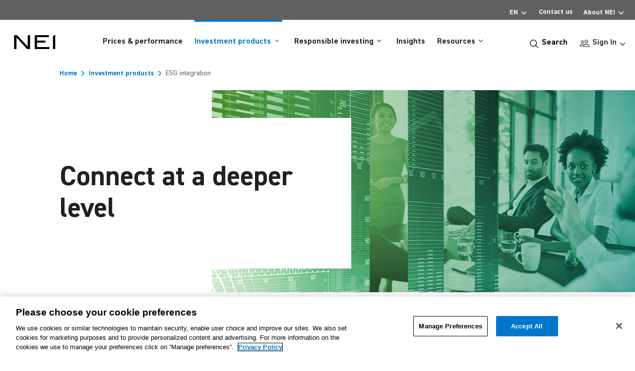

--- FILE ---
content_type: text/html;charset=utf-8
request_url: https://www.neiinvestments.com/investment-products/ri-strategy/esg-integration.html
body_size: 25466
content:

<!DOCTYPE HTML>
<html lang="en">
<head>
    
    <meta charset="UTF-8"/>
    <title>ESG integration</title>
    

    
    
    
    
    
    

    <!-- twitter -->
    
    
    <meta name="twitter:title" content="ESG integration | NEI Investments"/>
    
    
    

    <!-- og -->
    
    <meta name="og:url" content="https://www.neiinvestments.com/"/>
    <meta name="og:title" content="ESG integration | NEI Investments"/>
    <meta name="og:type" content="website"/>
    
    <meta name="og:image" content="https://www.neiinvestments.com/img/pages/2100672E_NEI_Market_Outlook_2022_960x396px.jpg"/>
    
    <meta name="og:description" content="NEI Investments has over $7 Trillion in assets and has been at the forefront of responsible investing in Canada for  almost 40 years. We invest where the world is going, not where it has been by seeking growth-focused solutions, developing innovative products, and providing a roster of specialized global money managers to Canadian investors"/>

    <!-- canonical url -->
    

    <!-- no index -->
    


    <meta name="description" content="ESG investing requires evaluation and integration of ESG factors throughout the investment process. Learn how NEI does it. "/>
    
    <meta name="template" content="k3"/>
    <meta name="viewport" content="width=device-width, initial-scale=1"/>
    

    

    
    



    
    
<link rel="stylesheet" href="/etc.clientlibs/core/wcm/components/carousel/v1/carousel/clientlibs/site.min.59c0d61dcf5eacb237a83816c6996ebd.css" type="text/css">
<link rel="stylesheet" href="/etc.clientlibs/granite/ui/components/coral/foundation/components/clientlibs/components.min.1f3ba10d6d28962c9b0fe55198bdd46b.css" type="text/css">
<link rel="stylesheet" href="/etc.clientlibs/granite/ui/components/coral/foundation/clientlibs/foundation.min.cc8f07baabae98db5110561192153792.css" type="text/css">
<link rel="stylesheet" href="/etc.clientlibs/nei/clientlibs/clientlib-base.min.0203aa2400061be4efc411d3b6413fa3.css" type="text/css">






<!--<sly data-sly-resource="contexthub"/>-->




    <!-- Google Tag Manager -->
    <script>
        (function (w, d, s, l, i) {
            w[l] = w[l] || []; w[l].push({
                'gtm.start':
                    new Date().getTime(), event: 'gtm.js'
            }); var f = d.getElementsByTagName(s)[0],
                j = d.createElement(s), dl = l != 'dataLayer' ? '&l=' + l : ''; j.async = true; j.src =
                'https://www.googletagmanager.com/gtm.js?id=' + i + dl; f.parentNode.insertBefore(j, f);
        })(window, document, 'script', 'dataLayer', 'GTM-M3LZZQ2');</script>
    <!-- End Google Tag Manager -->

    <script>
        (function () {
            var version = 5; // Update to bust segment cache
            var open = XMLHttpRequest.prototype.open;
            var segments = "/conf/nei/settings/wcm/segments.seg.js"

            XMLHttpRequest.prototype.open = function (method, url, _async, user, password) {
                url = url.replace(segments, segments + "?v=" + version);
                return open.call(this, method, url, _async, user, password);
            };
        })();
    </script>

    






<link href="/etc.clientlibs/nei/clientlibs/clientlib-site/resources/manifest.json" rel="manifest"/>



    <link href="/etc.clientlibs/nei/clientlibs/clientlib-site/resources/images/favicons/favicon-32.png" rel="icon" sizes="32x32" type="image/png"/>
    <link href="/etc.clientlibs/nei/clientlibs/clientlib-site/resources/images/favicons/favicon-128.png" rel="icon" sizes="128x128" type="image/png"/>
    <link href="/etc.clientlibs/nei/clientlibs/clientlib-site/resources/images/favicons/favicon-152.png" rel="icon" sizes="152x152" type="image/png"/>
    <link href="/etc.clientlibs/nei/clientlibs/clientlib-site/resources/images/favicons/favicon-167.png" rel="icon" sizes="167x167" type="image/png"/>
    <link href="/etc.clientlibs/nei/clientlibs/clientlib-site/resources/images/favicons/favicon-180.png" rel="icon" sizes="180x180" type="image/png"/>
    <link href="/etc.clientlibs/nei/clientlibs/clientlib-site/resources/images/favicons/favicon-192.png" rel="icon" sizes="192x192" type="image/png"/>
    <link href="/etc.clientlibs/nei/clientlibs/clientlib-site/resources/images/favicons/favicon-512.png" rel="icon" sizes="512x512" type="image/png"/>

    
    <link href="/etc.clientlibs/nei/clientlibs/clientlib-site/resources/images/favicons/favicon-192.png" rel="shortcut icon" sizes="192x192" type="image/png"/>

    
    <link href="/etc.clientlibs/nei/clientlibs/clientlib-site/resources/images/favicons/favicon-128.png" rel="apple-touch-icon" sizes="128x128" type="image/png"/>
    <link href="/etc.clientlibs/nei/clientlibs/clientlib-site/resources/images/favicons/favicon-152.png" rel="apple-touch-icon" sizes="152x152" type="image/png"/>
    <link href="/etc.clientlibs/nei/clientlibs/clientlib-site/resources/images/favicons/favicon-167.png" rel="apple-touch-icon" sizes="167x167" type="image/png"/>
    <link href="/etc.clientlibs/nei/clientlibs/clientlib-site/resources/images/favicons/favicon-180.png" rel="apple-touch-icon" sizes="180x180" type="image/png"/>

<script src="https://mwc-cdn.morningstar.com/lib/custom-elements/1.2.4/custom-elements.min.js" integrity="sha384-K8hB94stIiTlZ+sVmkyRBr1ewFc7pJzUnLJuXM1wv1ScDHGQ0YtNbe0wznGmym3l" crossorigin="anonymous"></script>
<script src="https://mwc-cdn.morningstar.com/lib/ec-component-loader/1/dist/ec-component-loader.js" integrity="sha384-TFy/V1EtsyVlI7kjxqWHVzwKYteMipPVSrckKpYmJjfe3Iy3ZCkhs0nYGBnErkML" crossorigin="anonymous"></script>
<script src="https://mwc-cdn.morningstar.com/mwc/mwc-application-helper/3/dist/mwc-application-helper.js" integrity="sha384-sqJJcl1vVexpxv+a/xw3gSrzfw8NzPK3MGDbBNmUFD/sjUgvMxbEwlOmdUuocWSK" crossorigin="anonymous"></script>
<script type="text/javascript" src="//cdn.evgnet.com/beacon/northwestethicalinv2/production1/scripts/evergage.min.js"></script>

    
    
    

    

    
    
    



    

    
    <script>
        window.bootstrap_component = function (handler) {
            if (typeof handler === 'function') {
                if (document.readyState === "complete" || document.readyState === "loaded" || document.readyState === "interactive") {
                    handler();
                } else {
                    document.addEventListener("DOMContentLoaded", function() {
                        handler();
                    });
                }
            }
        }
    </script>
    

    <script type="text/javascript">
        piAId = '406502';
        piCId = '41163';
        piHostname = 'pi.pardot.com';

        (function() {
            function async_load(){
                var s = document.createElement('script'); s.type = 'text/javascript';
                s.src = ('https:' == document.location.protocol ? 'https://pi' : 'http://cdn') + '.pardot.com/pd.js';
                var c = document.getElementsByTagName('script')[0]; c.parentNode.insertBefore(s, c);
            }
            if(window.attachEvent) { window.attachEvent('onload', async_load); }
            else { window.addEventListener('load', async_load, false); }
        })();
    </script>

</head>
<body class="page-content page basicpage">
    <!-- Google Tag Manager (noscript) -->
 <noscript><iframe src="https://www.googletagmanager.com/ns.html?id=GTM-M3LZZQ2" height="0" width="0" style="display:none;visibility:hidden"></iframe></noscript>
    <!-- End Google Tag Manager (noscript) -->
    
<p id="pagebody" tabindex="-1"></p>


    
<div class="root responsivegrid nei-content">


<div class="aem-Grid aem-Grid--12 aem-Grid--default--12 ">
    
    <div class="header aem-GridColumn aem-GridColumn--default--12"><div role="banner" class="js_mode " parentDarkMode="false" selfDarkMode="false">
    <!--    <sly data-sly-use.bookmarkData="getBookmark.js"/>-->
    
    <div role="search" class="header__search header__search--desktop header__search--hidden jsNavSearchConsole">
        

<div class="search__container">
    <div class="search">
        <div class="search__backdrop"></div>
        <div class="search__content">
            <div class="search__input">
                
                    
    
        <form action="/search.html" class="search-bar__container " method="get">
            <label class="search-bar__label" for="input-">Search</label>
            <div class="search-bar ">
                
                    
    
    
    
        <input class="text-input text-input--search " id="input-" name="search" placeholder="Search NEI Website" type='text'/>
    
    
    <label class="text-input__error" id="input--error"><ion-icon aria-hidden="true" name="warning-outline"></ion-icon> </label>
    <script>
        window.bootstrap_component(function () {
            initializeCustomErrorMessage(`input\u002D`);
        });
    </script>

                
                <button aria-label="Clear text" class="search-bar__search-button search-bar__clear-button" onclick="clearText(``)" type="button">
                <span class="search-bar__icon">
                    <ion-icon name="close-outline"></ion-icon>
                </span>
                </button>
                <button aria-label="Search" class="search-bar__search-button" type="submit"><span class="search-bar__icon"><ion-icon name="search-outline"></ion-icon></span>
                </button>
            </div>
        </form>
    
    

                
                
            </div>
        </div>
    </div>
</div>
    </div>
    <div bookmarks="" class="header header-sticky" id="header_media">
        <div class="header__topbar d-none d-lg-block">
            <div class="header__bar__container">
                <div class="row">
                    <div class="d-flex col-lg-2"><a class="skip-main" href="#main">Skip to main content</a></div>
                    <div class="d-flex col-lg-10 justify-content-end">
                        
                        
<div class="p-2" id="con_Language"><button id="btn_Language" class="d-flex topbar_btn_Language" aria-label="Select Language">EN<ion-icon id="icon_Language" name="chevron-down-outline"></ion-icon></button>
    <div id="Language_pop">
        <ul>
            <li><button tabindex="-1" aria-label="English" class="group_Language" onclick="languagechange(&#39;www.neiinvestments.com/home.html&#39;, &#39;true&#39;)"><abbr title="English">EN</abbr></button></li>
            <li><button tabindex="-1" aria-label="French" class="group_Language" onclick="languagechange(&#39;www.placementsnei.com/content/nei/fr/produits-de-placement/strategie-ir/integration-facteurs-esg.html&#39;, &#39;true&#39;)"><abbr title="French">FR</abbr></button></li>
        </ul>
    </div>
</div>


                        <div class="p-2"><a class="group_contactus" aria-label="Contact us" href="/about/contact-us.html">Contact us</a></div>
                        <div class="p-2" id="con_aboutus"><button id="btn_aboutus" class="d-flex topbar_btn_aboutus" charset="group_aboutus" href="javascript:void(0)">About NEI <ion-icon id="icon_aboutus" name="chevron-down-outline"></ion-icon></button>
    <div id="aboutus_pop">
        <ul>
            <li><a tabindex="-1" aria-label="The NEI difference" href="/about/nei-difference.html" class="group_aboutus">The NEI difference</a></li>
            <li><a tabindex="-1" aria-label="Media centre" href="/about/media-centre.html" class="group_aboutus">Media centre</a></li>
            <li><a tabindex="-1" aria-label="Careers" href="/about/careers.html" class="group_aboutus">Careers</a></li>
        </ul>
    </div>
</div>


                    </div>
                </div>
            </div>
        </div>
        <div class="header__navbar">
            <div class="header__bar__container">
                <div class="container">
                <div class="row">
                    <div class="col-7 col-lg-1 logo">
                        <a class="group_logo" href="javascript:void(0)" onclick="languagechange(&#39;www.neiinvestments.com/home.html&#39;, &#39;&#39;)"><span aria-label="NEI Logo to home page" class="nei_icons icon-nei-logo" role="img"></span></a>
                        
                    </div>
                    <div class="d-none d-lg-block col-lg-11">
                        <div class="d-flex justify-content-between">
                            
                            
    <div class="w-100">


<div class="nei-navigation">
    <nav class="cmp-navigation" role="navigation" itemscope itemtype="http://schema.org/SiteNavigationElement">
    <ul class="js-nav-item  cmp-navigation__group ">
        
    
    
    
    <li class="cmp-navigation__item cmp-navigation__item--level-0     ">
        
    
    

    
    
<!--            <sly data-sly-test="true">-->
<!--                <a href="/content/nei/en/funds.html" title="Prices &amp; performance" aria-current="false"-->
<!--                   class="cmp-navigation__item-link hover-bar">Prices &amp; performance</a>-->
<!--            </sly> onclick="navigationExpand(this)" -->
        
            <a aria-current="page" href="/content/nei/en/funds.html" class="hover-bar d-none d-lg-block"> Prices &amp; performance</a>
            
            <a aria-current="page" href="/content/nei/en/funds.html" class="d-lg-none d--inline-block"><div class="hover-bar"> Prices &amp; performance</div></a>
            <hr class="d-lg-none d--inline-block level0"/>
            
        
    
    
        
        
    
    

        
    </li>

        
        
        
    
        
    
    
    
    <li class="cmp-navigation__item cmp-navigation__item--level-0 cmp-navigation__item--active js-parent   ">
        
    
    

    
    
<!--            <sly data-sly-test="false">-->
<!--                <a href="/content/nei/en/investment-products.html" title="Investment products" aria-current="page"-->
<!--                   class="cmp-navigation__item-link hover-bar">Investment products</a>-->
<!--            </sly> onclick="navigationExpand(this)" -->
        
            <a aria-current="page" href="/content/nei/en/investment-products.html" class="hover-bar d-none d-lg-block"> Investment products<i class="nei_icons icon-angle-down"></i></a>
            <button aria-label="Investment products" onclick="mobile_navigationExpand(this);" aria-expanded="false" class="d-lg-none d--inline-block topbar_btn_m"><div class="hover-bar"> Investment products<div class="mobile-menu-icon d-lg-none d-inline-block float-right"><i class="nei_icons icon-angle-down"></i></div></div></button>
            
            <hr class="d-lg-none d--inline-block level0"/>
            <a aria-current="page" class="overview-bar d-lg-none d--inline-block" href="/content/nei/en/investment-products.html">Investment products overview</a>
        
    
    
        
        
    
    

        
    <ul class="js-nav-item  cmp-navigation__group mega-menu">
        
    
    
    
    <li class="cmp-navigation__item cmp-navigation__item--level-1  js-parent   ">
        
    
    

    
    
    
        
            <div class="nav-mega__title">
    <!--/*    <a href="/investment-products/asset-class.html" title="Asset class" aria-current="false" level="1" children="5" class="cmp-navigation__item-link">Asset class</a> *-->
               
                <div class="cmp-navigation__item-nolink">Asset class</div>
                <hr/>
            </div>
            
        
        
    
    

        
    <ul class="js-nav-item align-self-center cmp-navigation__group ">
        
    
    
    
    <li class="cmp-navigation__item cmp-navigation__item--level-2     ">
        
    
    

    
    
    
        
        
       
            
            <div extralink="/investment-products/asset-class/fixed-income.html" class="nav-mega__link">
                <a tabindex="-1" aria-current="page" href="/investment-products/asset-class/fixed-income.html" title="Fixed income" level="2" childlen="0" class="cmp-navigation__item-link">Fixed income</a>

            </div>
        
    
    

        
    </li>

        
        
        
    
        
    
    
    
    <li class="cmp-navigation__item cmp-navigation__item--level-2     ">
        
    
    

    
    
    
        
        
       
            
            <div extralink="/investment-products/asset-class/balanced.html" class="nav-mega__link">
                <a tabindex="-1" aria-current="page" href="/investment-products/asset-class/balanced.html" title="Balanced" level="2" childlen="0" class="cmp-navigation__item-link">Balanced</a>

            </div>
        
    
    

        
    </li>

        
        
        
    
        
    
    
    
    <li class="cmp-navigation__item cmp-navigation__item--level-2     ">
        
    
    

    
    
    
        
        
       
            
            <div extralink="/investment-products/asset-class/equity.html" class="nav-mega__link">
                <a tabindex="-1" aria-current="page" href="/investment-products/asset-class/equity.html" title="Equity" level="2" childlen="0" class="cmp-navigation__item-link">Equity</a>

            </div>
        
    
    

        
    </li>

        
        
        
    
        
    
    
    
    <li class="cmp-navigation__item cmp-navigation__item--level-2     ">
        
    
    

    
    
    
        
        
       
            
            <div extralink="/investment-products/asset-class/multi-asset-solutions.html" class="nav-mega__link">
                <a tabindex="-1" aria-current="page" href="/investment-products/asset-class/multi-asset-solutions.html" title="Multi-asset solutions" level="2" childlen="0" class="cmp-navigation__item-link">Multi-asset solutions</a>

            </div>
        
    
    

        
    </li>

        
        
        
    
        
    
    
    
    <li class="cmp-navigation__item cmp-navigation__item--level-2     ">
        
    
    

    
    
    
        
        
       
            
            <div extralink="/investment-products/asset-class/alternatives.html" class="nav-mega__link">
                <a tabindex="-1" aria-current="page" href="/investment-products/asset-class/alternatives.html" title="Alternatives" level="2" childlen="0" class="cmp-navigation__item-link">Alternatives</a>

            </div>
        
    
    

        
    </li>

        
        
        
    </ul>



    </li>

        
        
        
    
        
    
    
    
    <li class="cmp-navigation__item cmp-navigation__item--level-1  js-parent   ">
        
    
    

    
    
    
        
            <div class="nav-mega__title">
    <!--/*    <a href="/investment-products/fund-resources.html" title="Fund resources" aria-current="false" level="1" children="7" class="cmp-navigation__item-link">Fund resources</a> *-->
               
                <div class="cmp-navigation__item-nolink">Fund resources</div>
                <hr/>
            </div>
            
        
        
    
    

        
    <ul class="js-nav-item align-self-center cmp-navigation__group ">
        
    
    
    
    <li class="cmp-navigation__item cmp-navigation__item--level-2     ">
        
    
    

    
    
    
        
        
       
            
            <div extralink="/investment-products/fund-resources/fund-codes.html" class="nav-mega__link">
                <a tabindex="-1" aria-current="page" href="/investment-products/fund-resources/fund-codes.html" title="Fund codes" level="2" childlen="0" class="cmp-navigation__item-link">Fund codes</a>

            </div>
        
    
    

        
    </li>

        
        
        
    
        
    
    
    
    <li class="cmp-navigation__item cmp-navigation__item--level-2     ">
        
    
    

    
    
    
        
        
       
            
            <div extralink="/investment-products/fund-resources/fund-facts.html" class="nav-mega__link">
                <a tabindex="-1" aria-current="page" href="/investment-products/fund-resources/fund-facts.html" title="Fund facts" level="2" childlen="0" class="cmp-navigation__item-link">Fund facts</a>

            </div>
        
    
    

        
    </li>

        
        
        
    
        
    
    
    
    <li class="cmp-navigation__item cmp-navigation__item--level-2     ">
        
    
    

    
    
    
        
        
       
            
            <div extralink="/investment-products/fund-resources/fund-financials.html" class="nav-mega__link">
                <a tabindex="-1" aria-current="page" href="/investment-products/fund-resources/fund-financials.html" title="Fund financials " level="2" childlen="0" class="cmp-navigation__item-link">Fund financials </a>

            </div>
        
    
    

        
    </li>

        
        
        
    
        
    
    
    
    <li class="cmp-navigation__item cmp-navigation__item--level-2     ">
        
    
    

    
    
    
        
        
       
            
            <div extralink="/investment-products/fund-resources/prospectus.html" class="nav-mega__link">
                <a tabindex="-1" aria-current="page" href="/investment-products/fund-resources/prospectus.html" title="Simplified prospectus" level="2" childlen="0" class="cmp-navigation__item-link">Simplified prospectus</a>

            </div>
        
    
    

        
    </li>

        
        
        
    
        
    
    
    
    <li class="cmp-navigation__item cmp-navigation__item--level-2     ">
        
    
    

    
    
    
        
        
       
            
            <div extralink="/investment-products/fund-resources/Applications-forms.html" class="nav-mega__link">
                <a tabindex="-1" aria-current="page" href="/investment-products/fund-resources/Applications-forms.html" title="Applications &amp; forms" level="2" childlen="0" class="cmp-navigation__item-link">Applications &amp; forms</a>

            </div>
        
    
    

        
    </li>

        
        
        
    
        
    
    
    
    <li class="cmp-navigation__item cmp-navigation__item--level-2     ">
        
    
    

    
    
    
        
        
       
            
            <div extralink="/investment-products/fund-resources/special-meetings.html" class="nav-mega__link">
                <a tabindex="-1" aria-current="page" href="/investment-products/fund-resources/special-meetings.html" title="Special meetings" level="2" childlen="0" class="cmp-navigation__item-link">Special meetings</a>

            </div>
        
    
    

        
    </li>

        
        
        
    
        
    
    
    
    <li class="cmp-navigation__item cmp-navigation__item--level-2     ">
        
    
    

    
    
    
        
        
       
            
            <div extralink="/investment-products/fund-resources/fund-commentaries.html" class="nav-mega__link">
                <a tabindex="-1" aria-current="page" href="/investment-products/fund-resources/fund-commentaries.html" title="Fund commentaries" level="2" childlen="0" class="cmp-navigation__item-link">Fund commentaries</a>

            </div>
        
    
    

        
    </li>

        
        
        
    </ul>



    </li>

        
        
        
    
        
    
    
    
    <li class="cmp-navigation__item cmp-navigation__item--level-1  js-parent blank--bg  ">
        
    
    

    
    
    
        
            
            <div class="nav-mega__title__blank">&nbsp;</div>
        
        
    
    

        
    <ul class="js-nav-item align-self-center cmp-navigation__group ">
        
    
    
    
    <li class="cmp-navigation__item cmp-navigation__item--level-2     ">
        
    
    

    
    
    
        
        
       
            
            <div extralink="/investment-products/investment-managers.html" class="nav-mega__link">
                <a tabindex="-1" aria-current="page" href="/investment-products/investment-managers.html" title="Investment managers" level="2" childlen="0" class="cmp-navigation__item-link">Investment managers</a>

            </div>
        
    
    

        
    </li>

        
        
        
    
        
    
    
    
    <li class="cmp-navigation__item cmp-navigation__item--level-2     ">
        
    
    

    
    
    
        
        
       
            
            <div extralink="/funds.html" class="nav-mega__link">
                <a tabindex="-1" aria-current="page" href="/funds.html" title="Prices &amp; performance" level="2" childlen="0" class="cmp-navigation__item-link">Prices &amp; performance</a>

            </div>
        
    
    

        
    </li>

        
        
        
    
        
    
    
    
    <li class="cmp-navigation__item cmp-navigation__item--level-2     ">
        
    
    

    
    
    
        
        
       
            
            <div extralink="/investment-products/performance-highlights.html" class="nav-mega__link">
                <a tabindex="-1" aria-current="page" href="/investment-products/performance-highlights.html" title="Performance highlights" level="2" childlen="0" class="cmp-navigation__item-link">Performance highlights</a>

            </div>
        
    
    

        
    </li>

        
        
        
    </ul>



    </li>

        
        
        
    </ul>



    </li>

        
        
        
    
        
    
    
    
    <li class="cmp-navigation__item cmp-navigation__item--level-0  js-parent   ">
        
    
    

    
    
<!--            <sly data-sly-test="false">-->
<!--                <a href="/content/nei/en/responsible-investing.html" title="Responsible investing" aria-current="false"-->
<!--                   class="cmp-navigation__item-link hover-bar">Responsible investing</a>-->
<!--            </sly> onclick="navigationExpand(this)" -->
        
            <a aria-current="page" href="/content/nei/en/responsible-investing.html" class="hover-bar d-none d-lg-block"> Responsible investing<i class="nei_icons icon-angle-down"></i></a>
            <button aria-label="Responsible investing" onclick="mobile_navigationExpand(this);" aria-expanded="false" class="d-lg-none d--inline-block topbar_btn_m"><div class="hover-bar"> Responsible investing<div class="mobile-menu-icon d-lg-none d-inline-block float-right"><i class="nei_icons icon-angle-down"></i></div></div></button>
            
            <hr class="d-lg-none d--inline-block level0"/>
            <a aria-current="page" class="overview-bar d-lg-none d--inline-block" href="/content/nei/en/responsible-investing.html">Responsible investing overview</a>
        
    
    
        
        
    
    

        
    <ul class="js-nav-item  cmp-navigation__group mega-menu">
        
    
    
    
    <li class="cmp-navigation__item cmp-navigation__item--level-1  js-parent   ">
        
    
    

    
    
    
        
            <div class="nav-mega__title">
    <!--/*    <a href="/responsible-investing/responsible-investing-expertise.html" title="Our expertise" aria-current="false" level="1" children="5" class="cmp-navigation__item-link">Our expertise</a> *-->
               
                <div class="cmp-navigation__item-nolink">Our expertise</div>
                <hr/>
            </div>
            
        
        
    
    

        
    <ul class="js-nav-item align-self-center cmp-navigation__group ">
        
    
    
    
    <li class="cmp-navigation__item cmp-navigation__item--level-2     ">
        
    
    

    
    
    
        
        
       
            
            <div extralink="/responsible-investing/responsible-investing-expertise/program-overview.html" class="nav-mega__link">
                <a tabindex="-1" aria-current="page" href="/responsible-investing/responsible-investing-expertise/program-overview.html" title="Program overview " level="2" childlen="0" class="cmp-navigation__item-link">Program overview </a>

            </div>
        
    
    

        
    </li>

        
        
        
    
        
    
    
    
    <li class="cmp-navigation__item cmp-navigation__item--level-2     ">
        
    
    

    
    
    
        
        
       
            
            <div extralink="/responsible-investing/responsible-investing-expertise/education-hub.html" class="nav-mega__link">
                <a tabindex="-1" aria-current="page" href="/responsible-investing/responsible-investing-expertise/education-hub.html" title="Education hub" level="2" childlen="0" class="cmp-navigation__item-link">Education hub</a>

            </div>
        
    
    

        
    </li>

        
        
        
    
        
    
    
    
    <li class="cmp-navigation__item cmp-navigation__item--level-2     ">
        
    
    

    
    
    
        
        
       
            
            <div extralink="/responsible-investing/responsible-investing-expertise/climate-strategy.html" class="nav-mega__link">
                <a tabindex="-1" aria-current="page" href="/responsible-investing/responsible-investing-expertise/climate-strategy.html" title="Climate strategy" level="2" childlen="0" class="cmp-navigation__item-link">Climate strategy</a>

            </div>
        
    
    

        
    </li>

        
        
        
    
        
    
    
    
    <li class="cmp-navigation__item cmp-navigation__item--level-2     ">
        
    
    

    
    
    
        
        
       
            
            <div extralink="/responsible-investing/responsible-investing-expertise/reports.html" class="nav-mega__link">
                <a tabindex="-1" aria-current="page" href="/responsible-investing/responsible-investing-expertise/reports.html" title="Reports" level="2" childlen="0" class="cmp-navigation__item-link">Reports</a>

            </div>
        
    
    

        
    </li>

        
        
        
    
        
    
    
    
    <li class="cmp-navigation__item cmp-navigation__item--level-2     ">
        
    
    

    
    
    
        
        
       
            
            <div extralink="/responsible-investing/responsible-investing-expertise/impact-thematic.html" class="nav-mega__link">
                <a tabindex="-1" aria-current="page" href="/responsible-investing/responsible-investing-expertise/impact-thematic.html" title="Impact investing" level="2" childlen="0" class="cmp-navigation__item-link">Impact investing</a>

            </div>
        
    
    

        
    </li>

        
        
        
    </ul>



    </li>

        
        
        
    
        
    
    
    
    <li class="cmp-navigation__item cmp-navigation__item--level-1  js-parent blank--bg  ">
        
    
    

    
    
    
        
            
            <div class="nav-mega__title__blank">&nbsp;</div>
        
        
    
    

        
    <ul class="js-nav-item align-self-center cmp-navigation__group ">
        
    
    
    
    <li class="cmp-navigation__item cmp-navigation__item--level-2     ">
        
    
    

    
    
    
        
        
       
            
            <div extralink="/responsible-investing/responsible-investing-expertise/reports/focus-list.html" class="nav-mega__link">
                <a tabindex="-1" aria-current="page" href="/responsible-investing/responsible-investing-expertise/reports/focus-list.html" title="Focus List" level="2" childlen="0" class="cmp-navigation__item-link">Focus List</a>

            </div>
        
    
    

        
    </li>

        
        
        
    
        
    
    
    
    <li class="cmp-navigation__item cmp-navigation__item--level-2     ">
        
    
    

    
    
    
        
        
       
            
            <div extralink="/responsible-investing/responsible-investing-expertise/reports/active-ownership.html" class="nav-mega__link">
                <a tabindex="-1" aria-current="page" href="/responsible-investing/responsible-investing-expertise/reports/active-ownership.html" title="Active Ownership Report" level="2" childlen="0" class="cmp-navigation__item-link">Active Ownership Report</a>

            </div>
        
    
    

        
    </li>

        
        
        
    
        
    
    
    
    <li class="cmp-navigation__item cmp-navigation__item--level-2     ">
        
    
    

    
    
    
        
        
       
            
            <div extralink="/responsible-investing/responsible-investing-expertise/reports/proxy-voting.html" class="nav-mega__link">
                <a tabindex="-1" aria-current="page" href="/responsible-investing/responsible-investing-expertise/reports/proxy-voting.html" title="Proxy Voting Report" level="2" childlen="0" class="cmp-navigation__item-link">Proxy Voting Report</a>

            </div>
        
    
    

        
    </li>

        
        
        
    
        
    
    
    
    <li class="cmp-navigation__item cmp-navigation__item--level-2     ">
        
    
    

    
    
    
        
        
       
            
            <div extralink="/responsible-investing/responsible-investing-expertise/reports/climate-strategy-report.html" class="nav-mega__link">
                <a tabindex="-1" aria-current="page" href="/responsible-investing/responsible-investing-expertise/reports/climate-strategy-report.html" title="Climate Strategy Report" level="2" childlen="0" class="cmp-navigation__item-link">Climate Strategy Report</a>

            </div>
        
    
    

        
    </li>

        
        
        
    
        
    
    
    
    <li class="cmp-navigation__item cmp-navigation__item--level-2     ">
        
    
    

    
    
    
        
        
       
            
            <div extralink="/responsible-investing/responsible-investing-expertise/reports/ri-annual-report.html" class="nav-mega__link">
                <a tabindex="-1" aria-current="page" href="/responsible-investing/responsible-investing-expertise/reports/ri-annual-report.html" title="Responsible Investment Report" level="2" childlen="0" class="cmp-navigation__item-link">Responsible Investment Report</a>

            </div>
        
    
    

        
    </li>

        
        
        
    </ul>



    </li>

        
        
        
    </ul>



    </li>

        
        
        
    
        
    
    
    
    <li class="cmp-navigation__item cmp-navigation__item--level-0     ">
        
    
    

    
    
<!--            <sly data-sly-test="true">-->
<!--                <a href="/content/nei/en/insights.html" title="Insights" aria-current="false"-->
<!--                   class="cmp-navigation__item-link hover-bar">Insights</a>-->
<!--            </sly> onclick="navigationExpand(this)" -->
        
            <a aria-current="page" href="/content/nei/en/insights.html" class="hover-bar d-none d-lg-block"> Insights</a>
            
            <a aria-current="page" href="/content/nei/en/insights.html" class="d-lg-none d--inline-block"><div class="hover-bar"> Insights</div></a>
            <hr class="d-lg-none d--inline-block level0"/>
            
        
    
    
        
        
    
    

        
    </li>

        
        
        
    
        
    
    
    
    <li class="cmp-navigation__item cmp-navigation__item--level-0  js-parent   ">
        
    
    

    
    
<!--            <sly data-sly-test="false">-->
<!--                <a href="/content/nei/en/resources.html" title="Resources" aria-current="false"-->
<!--                   class="cmp-navigation__item-link hover-bar">Resources</a>-->
<!--            </sly> onclick="navigationExpand(this)" -->
        
            <a aria-current="page" href="/content/nei/en/resources.html" class="hover-bar d-none d-lg-block"> Resources<i class="nei_icons icon-angle-down"></i></a>
            <button aria-label="Resources" onclick="mobile_navigationExpand(this);" aria-expanded="false" class="d-lg-none d--inline-block topbar_btn_m"><div class="hover-bar"> Resources<div class="mobile-menu-icon d-lg-none d-inline-block float-right"><i class="nei_icons icon-angle-down"></i></div></div></button>
            
            <hr class="d-lg-none d--inline-block level0"/>
            <a aria-current="page" class="overview-bar d-lg-none d--inline-block" href="/content/nei/en/resources.html">Resources overview</a>
        
    
    
        
        
    
    

        
    <ul class="js-nav-item  cmp-navigation__group mega-menu">
        
    
    
    
    <li class="cmp-navigation__item cmp-navigation__item--level-1  js-parent   ">
        
    
    

    
    
    
        
            <div class="nav-mega__title">
    <!--/*    <a href="/resources/advisors-investors.html" title="For advisors &amp; investors" aria-current="false" level="1" children="8" class="cmp-navigation__item-link">For advisors &amp; investors</a> *-->
               
                <div class="cmp-navigation__item-nolink">For advisors &amp; investors</div>
                <hr/>
            </div>
            
        
        
    
    

        
    <ul class="js-nav-item align-self-center cmp-navigation__group ">
        
    
    
    
    <li class="cmp-navigation__item cmp-navigation__item--level-2     ">
        
    
    

    
    
    
        
        
       
            <div class="nav-mega__link d-flex">
                
                
                <a tabindex="-1" aria-current="page" href="/resources/advisors-investors/advisor-dashboard.html" title="Advisor dashboard" level="2" childlen="0" class="cmp-navigation__item-link" aria-label="Advisor dashboard accessible to signed in users only">Advisor dashboard <ion-icon aria-hidden="true" name="lock-closed"></ion-icon> </a>
            </div>
            
        
    
    

        
    </li>

        
        
        
    
        
    
    
    
    <li class="cmp-navigation__item cmp-navigation__item--level-2     ">
        
    
    

    
    
    
        
        
       
            <div class="nav-mega__link d-flex">
                
                
                <a tabindex="-1" aria-current="page" href="/resources/advisors-investors/ce-credits.html" title="My CE credits" level="2" childlen="0" class="cmp-navigation__item-link" aria-label="My CE credits accessible to signed in users only">My CE credits <ion-icon aria-hidden="true" name="lock-closed"></ion-icon> </a>
            </div>
            
        
    
    

        
    </li>

        
        
        
    
        
    
    
    
    <li class="cmp-navigation__item cmp-navigation__item--level-2     ">
        
    
    

    
    
    
        
        
       
            <div class="nav-mega__link d-flex">
                
                
                <a tabindex="-1" aria-current="page" href="/resources/advisors-investors/events.html" title="Events" level="2" childlen="0" class="cmp-navigation__item-link" aria-label="Events accessible to signed in users only">Events <ion-icon aria-hidden="true" name="lock-closed"></ion-icon> </a>
            </div>
            
        
    
    

        
    </li>

        
        
        
    
        
    
    
    
    <li class="cmp-navigation__item cmp-navigation__item--level-2     ">
        
    
    

    
    
    
        
        
       
            
            <div extralink="/resources/advisors-investors/practice-management.html" class="nav-mega__link">
                <a tabindex="-1" aria-current="page" href="/resources/advisors-investors/practice-management.html" title="Practice management" level="2" childlen="0" class="cmp-navigation__item-link">Practice management</a>

            </div>
        
    
    

        
    </li>

        
        
        
    
        
    
    
    
    <li class="cmp-navigation__item cmp-navigation__item--level-2     ">
        
    
    

    
    
    
        
        
       
            <div class="nav-mega__link d-flex">
                
                
                <a tabindex="-1" aria-current="page" href="/resources/advisors-investors/marketing-materials.html" title="Advisor resources" level="2" childlen="0" class="cmp-navigation__item-link" aria-label="Advisor resources accessible to signed in users only">Advisor resources <ion-icon aria-hidden="true" name="lock-closed"></ion-icon> </a>
            </div>
            
        
    
    

        
    </li>

        
        
        
    
        
    
    
    
    <li class="cmp-navigation__item cmp-navigation__item--level-2     ">
        
    
    

    
    
    
        
        
       
            
            <div extralink="/resources/advisors-investors/investor-materials.html" class="nav-mega__link">
                <a tabindex="-1" aria-current="page" href="/resources/advisors-investors/investor-materials.html" title="Investor resources" level="2" childlen="0" class="cmp-navigation__item-link">Investor resources</a>

            </div>
        
    
    

        
    </li>

        
        
        
    
        
    
    
    
    <li class="cmp-navigation__item cmp-navigation__item--level-2     ">
        
    
    

    
    
    
        
        
       
            
            <div extralink="/resources/advisors-investors/calculators.html" class="nav-mega__link">
                <a tabindex="-1" aria-current="page" href="/resources/advisors-investors/calculators.html" title="Calculators" level="2" childlen="0" class="cmp-navigation__item-link">Calculators</a>

            </div>
        
    
    

        
    </li>

        
        
        
    
        
    
    
    
    <li class="cmp-navigation__item cmp-navigation__item--level-2     ">
        
    
    

    
    
    
        
        
       
            
            <div extralink="/resources/advisors-investors/nei-retirement-hub.html" class="nav-mega__link">
                <a tabindex="-1" aria-current="page" href="/resources/advisors-investors/nei-retirement-hub.html" title="NEI Retirement Hub" level="2" childlen="0" class="cmp-navigation__item-link">NEI Retirement Hub</a>

            </div>
        
    
    

        
    </li>

        
        
        
    </ul>



    </li>

        
        
        
    </ul>



    </li>

        <li class="cmp-navigation__item cmp-navigation__item--level-0 js-parent hover-bar d-lg-none d--inline-block">
    <button aria-label="About NEI" title="About NEI" onclick="mobile_navigationExpand(this);" aria-expanded="false" class="topbar_btn_m"><div class="hover-bar d-lg-none d--inline-block">About NEI<div class="mobile-menu-icon d-lg-none d-inline-block float-right"><i class="nei_icons icon-angle-down"></i></div></div></button>
    <hr class="d-lg-none d--inline-block level0"/>
    <div class="js-nav-item cmp-navigation__group mega-menu">
        <div class="cmp-navigation__item cmp-navigation__item--level-1  js-parent">
            <ul class="js-nav-item align-self-center cmp-navigation__group ">
                <li class="cmp-navigation__item cmp-navigation__item--level-2">
                    <div class="nav-mega__link">
                        <a aria-label="The NEI difference" href="/about/nei-difference.html" title="The NEI difference" level="2" childlen="0" class="cmp-navigation__item-link">The NEI difference</a>
                    </div>
                </li>
                <li class="cmp-navigation__item cmp-navigation__item--level-2">
                    <div class="nav-mega__link">
                        <a aria-label="Media centre" href="/about/media-centre.html" title="Media centre" level="2" childlen="0" class="cmp-navigation__item-link">Media centre</a>
                    </div>
                </li>
                <li class="cmp-navigation__item cmp-navigation__item--level-2">
                    <div class="nav-mega__link">
                        <a aria-label="Careers" href="/about/careers.html" title="Careers" level="2" childlen="0" class="cmp-navigation__item-link">Careers</a>
                    </div>
                </li>
            </ul>
        </div>
    </div>
</li>




        

<li class="cmp-navigation__item cmp-navigation__item--level-0 js-parent hover-bar d-lg-none d--inline-block">
    <button onclick="mobile_navigationExpand(this);" aria-expanded="false" aria-label="Sign In" class="topbar_btn_m">
        <div class="hover-bar d-lg-none d--inline-block">
            Sign In
            <div class="mobile-menu-icon d-lg-none d-inline-block float-right">
                <i class="nei_icons icon-angle-down"></i>
            </div>
        </div>
    </button>
    
    <hr class="d-lg-none d--inline-block level0"/>
    <div class="js-nav-item cmp-navigation__group mega-menu">
        <div class="cmp-navigation__item cmp-navigation__item--level-1  js-parent">
            <ul class="js-nav-item align-self-center cmp-navigation__group ">
                
                <li class="cmp-navigation__item cmp-navigation__item--level-2 ">
                    <div class="nav-mega__link">
                        
                            <a href="https://account.neiinvestments.com/7ba621af-0b85-4696-af5b-3ab66894df44/oauth2/v2.0/authorize?p=B2C_1_neisignin_up&client_id=677ad4c6-9ec7-4301-8afd-ec7dfe0d486a&nonce=defaultNonce&redirect_uri=https://www.neiinvestments.com/home.html&scope=openid&ui_locales=en&response_type=code" level="2" childlen="0" class="cmp-navigation__item-link">Sign In </a>
                        
                        
                    </div>
                </li>
                <li class="cmp-navigation__item cmp-navigation__item--level-2 ">
                    <div class="nav-mega__link">
                        
                        <a href="/resources/advisors-investors/advisor-dashboard.html" level="2" childlen="0" class="cmp-navigation__item-link utility-item" aria-label="Advisor Dashboard accessible to signed in users only">Advisor Dashboard<ion-icon name="lock-closed" aria-hidden="true"></ion-icon></a>


                    </div>
                </li>
                <li class="cmp-navigation__item cmp-navigation__item--level-2 ">
                    <div class="nav-mega__link">
                        <a href="https://account.neiinvestments.com/7ba621af-0b85-4696-af5b-3ab66894df44/oauth2/v2.0/authorize?p=B2C_1_userupdate&client_id=677ad4c6-9ec7-4301-8afd-ec7dfe0d486a&nonce=defaultNonce&redirect_uri=https://www.neiinvestments.com/updatedprofile.html&scope=openid&ui_locales=en&response_type=code" aria-label="My Profile accessible to signed in users only">My Profile<ion-icon name="lock-closed" aria-hidden="true"></ion-icon></a>
                    </div>
                </li>
                <li class="cmp-navigation__item cmp-navigation__item--level-2 ">
                    <div class="nav-mega__link">
                        <a href="/wealthlink.html" title="WealthLink" level="2" childlen="0" class="cmp-navigation__item-link  utility-item">WealthLink</a>
                    </div>
                </li>
                
            </ul>
        </div>
    </div>
</li>

        

<li class="cmp-navigation__item cmp-navigation__item--level-0 js-parent hover-bar d-lg-none d--inline-block">
    <button aria-label="English " onclick="mobile_navigationExpand(this);" aria-expanded="false" class="topbar_btn_m"><div class="hover-bar d-lg-none d--inline-block langnav_m">English <i class="nei_icons icon-angle-down"></i></div></button>
    <div class="js-nav-item cmp-navigation__group mega-menu">
        <div class="cmp-navigation__item cmp-navigation__item--level-1  js-parent">
            <div class="js-nav-item align-self-center cmp-navigation__group ">
                <div class="cmp-navigation__item cmp-navigation__item--level-2 ">
                    <div class="nav-mega__link">
                        <button aria-label="English" class="group_Language" onclick="languagechange(&#39;www.neiinvestments.com/home.html&#39;, &#39;true&#39;)">English</button>
                    </div>
                </div>
                <div class="cmp-navigation__item cmp-navigation__item--level-2     ">
                    <div class="nav-mega__link">
                        <button aria-label="French" class="group_Language" onclick="languagechange(&#39;www.placementsnei.com/content/nei/fr/produits-de-placement/strategie-ir/integration-facteurs-esg.html&#39;, &#39;true&#39;)">French</button>
                    </div>
                </div>
            </div>
        </div>
    </div>
</li>
    </ul>


</nav>
</div>

    

</div>
    <div class="header__search-container">
        <button aria-label="Search" class="js-searchOpen header__search-button" onclick="handleOpenSearch();">
            <ion-icon aria-hidden="true" name="search-outline"></ion-icon>
            <span>Search</span>
        </button>
        <button aria-label="Close search" class="js-searchClose header__search-button header__search-button--close header__search-button--hidden" onclick="handleOpenSearch();">
            <ion-icon name="close-outline"></ion-icon>
        </button>
    </div>
    <div class="p-3 p-md-0 header__auth d-none d-lg-flex">
        

<div id="con_utility">
    <div class="d-flex">
        <a id="login" href="https://account.neiinvestments.com/7ba621af-0b85-4696-af5b-3ab66894df44/oauth2/v2.0/authorize?p=B2C_1_neisignin_up&client_id=677ad4c6-9ec7-4301-8afd-ec7dfe0d486a&nonce=defaultNonce&redirect_uri=https://www.neiinvestments.com/home.html&scope=openid&ui_locales=en&response_type=code" class="d-flex topbar_btn_utility"><ion-icon name="people-outline"></ion-icon>Sign In <ion-icon id="icon_utility" name="chevron-down-outline"></ion-icon></a>

    </div>
    

    <div id="utility_pop">
        <ul class="utility_EN">
            
            <li>
                
                <a href="/resources/advisors-investors/advisor-dashboard.html" tabindex="-1" class="group_utility utility-item" aria-label="Advisor Dashboard accessible to signed in users only">Advisor Dashboard<ion-icon aria-hidden="true" name="lock-closed"></ion-icon></a>
            </li>
            <li>
                <a tabindex="-1" href="https://account.neiinvestments.com/7ba621af-0b85-4696-af5b-3ab66894df44/oauth2/v2.0/authorize?p=B2C_1_userupdate&client_id=677ad4c6-9ec7-4301-8afd-ec7dfe0d486a&nonce=defaultNonce&redirect_uri=https://www.neiinvestments.com/updatedprofile.html&scope=openid&ui_locales=en&response_type=code" class="group_utility utility-item" aria-label="My Profile accessible to signed in users only">My Profile<ion-icon aria-hidden="true" name="lock-closed"></ion-icon></a>
            </li>
            <li><a tabindex="-1" href="/wealthlink.html" class="group_utility utility-item">WealthLink</a></li>
            
        </ul>
    </div>
</div>

<script>
    if(false)
        localStorage.setItem('advisorType',false ? 'cu_advisor':'noncu_advisor')
</script>
    </div>

                        </div>
                    </div>
                    <div class="col-5 d-lg-none d-flex">
                        <div class="p-2"><a aria-label="Contact us" class="group_contactus" href="/about/contact-us.html">Contact us</a></div>
                        <button class="p-2" onclick="mobileMenu()" aria-expanded="false">
                            <ion-icon id="menu-icon" name="menu-outline" aria-label="Navigation Menu Outline" aria-describedby="Navigation menu"></ion-icon>
                        </button>
                        
                    </div>
                </div>
                </div>
            </div>
        </div>
        <div class="js_mobile_menu d-none mobile-menu">
            

<div class="search__container">
    <div class="search">
        <div class="search__backdrop"></div>
        <div class="search__content">
            <div class="search__input">
                
                    
    
        <form action="/search.html" class="search-bar__container " method="get">
            <label class="search-bar__label" for="input-">Search</label>
            <div class="search-bar ">
                
                    
    
    
    
        <input class="text-input text-input--search " id="input-" name="search" placeholder="Search NEI Website" type='text'/>
    
    
    <label class="text-input__error" id="input--error"><ion-icon aria-hidden="true" name="warning-outline"></ion-icon> </label>
    <script>
        window.bootstrap_component(function () {
            initializeCustomErrorMessage(`input\u002D`);
        });
    </script>

                
                <button aria-label="Clear text" class="search-bar__search-button search-bar__clear-button" onclick="clearText(``)" type="button">
                <span class="search-bar__icon">
                    <ion-icon name="close-outline"></ion-icon>
                </span>
                </button>
                <button aria-label="Search" class="search-bar__search-button" type="submit"><span class="search-bar__icon"><ion-icon name="search-outline"></ion-icon></span>
                </button>
            </div>
        </form>
    
    

                
                
            </div>
        </div>
    </div>
</div>
            
            
    <div class="w-100">


<div class="nei-navigation">
    <nav class="cmp-navigation" role="navigation" itemscope itemtype="http://schema.org/SiteNavigationElement">
    <ul class="js-nav-item  cmp-navigation__group ">
        
    
    
    
    <li class="cmp-navigation__item cmp-navigation__item--level-0     ">
        
    
    

    
    
<!--            <sly data-sly-test="true">-->
<!--                <a href="/content/nei/en/funds.html" title="Prices &amp; performance" aria-current="false"-->
<!--                   class="cmp-navigation__item-link hover-bar">Prices &amp; performance</a>-->
<!--            </sly> onclick="navigationExpand(this)" -->
        
            <a aria-current="page" href="/content/nei/en/funds.html" class="hover-bar d-none d-lg-block"> Prices &amp; performance</a>
            
            <a aria-current="page" href="/content/nei/en/funds.html" class="d-lg-none d--inline-block"><div class="hover-bar"> Prices &amp; performance</div></a>
            <hr class="d-lg-none d--inline-block level0"/>
            
        
    
    
        
        
    
    

        
    </li>

        
        
        
    
        
    
    
    
    <li class="cmp-navigation__item cmp-navigation__item--level-0 cmp-navigation__item--active js-parent   ">
        
    
    

    
    
<!--            <sly data-sly-test="false">-->
<!--                <a href="/content/nei/en/investment-products.html" title="Investment products" aria-current="page"-->
<!--                   class="cmp-navigation__item-link hover-bar">Investment products</a>-->
<!--            </sly> onclick="navigationExpand(this)" -->
        
            <a aria-current="page" href="/content/nei/en/investment-products.html" class="hover-bar d-none d-lg-block"> Investment products<i class="nei_icons icon-angle-down"></i></a>
            <button aria-label="Investment products" onclick="mobile_navigationExpand(this);" aria-expanded="false" class="d-lg-none d--inline-block topbar_btn_m"><div class="hover-bar"> Investment products<div class="mobile-menu-icon d-lg-none d-inline-block float-right"><i class="nei_icons icon-angle-down"></i></div></div></button>
            
            <hr class="d-lg-none d--inline-block level0"/>
            <a aria-current="page" class="overview-bar d-lg-none d--inline-block" href="/content/nei/en/investment-products.html">Investment products overview</a>
        
    
    
        
        
    
    

        
    <ul class="js-nav-item  cmp-navigation__group mega-menu">
        
    
    
    
    <li class="cmp-navigation__item cmp-navigation__item--level-1  js-parent   ">
        
    
    

    
    
    
        
            <div class="nav-mega__title">
    <!--/*    <a href="/investment-products/asset-class.html" title="Asset class" aria-current="false" level="1" children="5" class="cmp-navigation__item-link">Asset class</a> *-->
               
                <div class="cmp-navigation__item-nolink">Asset class</div>
                <hr/>
            </div>
            
        
        
    
    

        
    <ul class="js-nav-item align-self-center cmp-navigation__group ">
        
    
    
    
    <li class="cmp-navigation__item cmp-navigation__item--level-2     ">
        
    
    

    
    
    
        
        
       
            
            <div extralink="/investment-products/asset-class/fixed-income.html" class="nav-mega__link">
                <a tabindex="-1" aria-current="page" href="/investment-products/asset-class/fixed-income.html" title="Fixed income" level="2" childlen="0" class="cmp-navigation__item-link">Fixed income</a>

            </div>
        
    
    

        
    </li>

        
        
        
    
        
    
    
    
    <li class="cmp-navigation__item cmp-navigation__item--level-2     ">
        
    
    

    
    
    
        
        
       
            
            <div extralink="/investment-products/asset-class/balanced.html" class="nav-mega__link">
                <a tabindex="-1" aria-current="page" href="/investment-products/asset-class/balanced.html" title="Balanced" level="2" childlen="0" class="cmp-navigation__item-link">Balanced</a>

            </div>
        
    
    

        
    </li>

        
        
        
    
        
    
    
    
    <li class="cmp-navigation__item cmp-navigation__item--level-2     ">
        
    
    

    
    
    
        
        
       
            
            <div extralink="/investment-products/asset-class/equity.html" class="nav-mega__link">
                <a tabindex="-1" aria-current="page" href="/investment-products/asset-class/equity.html" title="Equity" level="2" childlen="0" class="cmp-navigation__item-link">Equity</a>

            </div>
        
    
    

        
    </li>

        
        
        
    
        
    
    
    
    <li class="cmp-navigation__item cmp-navigation__item--level-2     ">
        
    
    

    
    
    
        
        
       
            
            <div extralink="/investment-products/asset-class/multi-asset-solutions.html" class="nav-mega__link">
                <a tabindex="-1" aria-current="page" href="/investment-products/asset-class/multi-asset-solutions.html" title="Multi-asset solutions" level="2" childlen="0" class="cmp-navigation__item-link">Multi-asset solutions</a>

            </div>
        
    
    

        
    </li>

        
        
        
    
        
    
    
    
    <li class="cmp-navigation__item cmp-navigation__item--level-2     ">
        
    
    

    
    
    
        
        
       
            
            <div extralink="/investment-products/asset-class/alternatives.html" class="nav-mega__link">
                <a tabindex="-1" aria-current="page" href="/investment-products/asset-class/alternatives.html" title="Alternatives" level="2" childlen="0" class="cmp-navigation__item-link">Alternatives</a>

            </div>
        
    
    

        
    </li>

        
        
        
    </ul>



    </li>

        
        
        
    
        
    
    
    
    <li class="cmp-navigation__item cmp-navigation__item--level-1  js-parent   ">
        
    
    

    
    
    
        
            <div class="nav-mega__title">
    <!--/*    <a href="/investment-products/fund-resources.html" title="Fund resources" aria-current="false" level="1" children="7" class="cmp-navigation__item-link">Fund resources</a> *-->
               
                <div class="cmp-navigation__item-nolink">Fund resources</div>
                <hr/>
            </div>
            
        
        
    
    

        
    <ul class="js-nav-item align-self-center cmp-navigation__group ">
        
    
    
    
    <li class="cmp-navigation__item cmp-navigation__item--level-2     ">
        
    
    

    
    
    
        
        
       
            
            <div extralink="/investment-products/fund-resources/fund-codes.html" class="nav-mega__link">
                <a tabindex="-1" aria-current="page" href="/investment-products/fund-resources/fund-codes.html" title="Fund codes" level="2" childlen="0" class="cmp-navigation__item-link">Fund codes</a>

            </div>
        
    
    

        
    </li>

        
        
        
    
        
    
    
    
    <li class="cmp-navigation__item cmp-navigation__item--level-2     ">
        
    
    

    
    
    
        
        
       
            
            <div extralink="/investment-products/fund-resources/fund-facts.html" class="nav-mega__link">
                <a tabindex="-1" aria-current="page" href="/investment-products/fund-resources/fund-facts.html" title="Fund facts" level="2" childlen="0" class="cmp-navigation__item-link">Fund facts</a>

            </div>
        
    
    

        
    </li>

        
        
        
    
        
    
    
    
    <li class="cmp-navigation__item cmp-navigation__item--level-2     ">
        
    
    

    
    
    
        
        
       
            
            <div extralink="/investment-products/fund-resources/fund-financials.html" class="nav-mega__link">
                <a tabindex="-1" aria-current="page" href="/investment-products/fund-resources/fund-financials.html" title="Fund financials " level="2" childlen="0" class="cmp-navigation__item-link">Fund financials </a>

            </div>
        
    
    

        
    </li>

        
        
        
    
        
    
    
    
    <li class="cmp-navigation__item cmp-navigation__item--level-2     ">
        
    
    

    
    
    
        
        
       
            
            <div extralink="/investment-products/fund-resources/prospectus.html" class="nav-mega__link">
                <a tabindex="-1" aria-current="page" href="/investment-products/fund-resources/prospectus.html" title="Simplified prospectus" level="2" childlen="0" class="cmp-navigation__item-link">Simplified prospectus</a>

            </div>
        
    
    

        
    </li>

        
        
        
    
        
    
    
    
    <li class="cmp-navigation__item cmp-navigation__item--level-2     ">
        
    
    

    
    
    
        
        
       
            
            <div extralink="/investment-products/fund-resources/Applications-forms.html" class="nav-mega__link">
                <a tabindex="-1" aria-current="page" href="/investment-products/fund-resources/Applications-forms.html" title="Applications &amp; forms" level="2" childlen="0" class="cmp-navigation__item-link">Applications &amp; forms</a>

            </div>
        
    
    

        
    </li>

        
        
        
    
        
    
    
    
    <li class="cmp-navigation__item cmp-navigation__item--level-2     ">
        
    
    

    
    
    
        
        
       
            
            <div extralink="/investment-products/fund-resources/special-meetings.html" class="nav-mega__link">
                <a tabindex="-1" aria-current="page" href="/investment-products/fund-resources/special-meetings.html" title="Special meetings" level="2" childlen="0" class="cmp-navigation__item-link">Special meetings</a>

            </div>
        
    
    

        
    </li>

        
        
        
    
        
    
    
    
    <li class="cmp-navigation__item cmp-navigation__item--level-2     ">
        
    
    

    
    
    
        
        
       
            
            <div extralink="/investment-products/fund-resources/fund-commentaries.html" class="nav-mega__link">
                <a tabindex="-1" aria-current="page" href="/investment-products/fund-resources/fund-commentaries.html" title="Fund commentaries" level="2" childlen="0" class="cmp-navigation__item-link">Fund commentaries</a>

            </div>
        
    
    

        
    </li>

        
        
        
    </ul>



    </li>

        
        
        
    
        
    
    
    
    <li class="cmp-navigation__item cmp-navigation__item--level-1  js-parent blank--bg  ">
        
    
    

    
    
    
        
            
            <div class="nav-mega__title__blank">&nbsp;</div>
        
        
    
    

        
    <ul class="js-nav-item align-self-center cmp-navigation__group ">
        
    
    
    
    <li class="cmp-navigation__item cmp-navigation__item--level-2     ">
        
    
    

    
    
    
        
        
       
            
            <div extralink="/investment-products/investment-managers.html" class="nav-mega__link">
                <a tabindex="-1" aria-current="page" href="/investment-products/investment-managers.html" title="Investment managers" level="2" childlen="0" class="cmp-navigation__item-link">Investment managers</a>

            </div>
        
    
    

        
    </li>

        
        
        
    
        
    
    
    
    <li class="cmp-navigation__item cmp-navigation__item--level-2     ">
        
    
    

    
    
    
        
        
       
            
            <div extralink="/funds.html" class="nav-mega__link">
                <a tabindex="-1" aria-current="page" href="/funds.html" title="Prices &amp; performance" level="2" childlen="0" class="cmp-navigation__item-link">Prices &amp; performance</a>

            </div>
        
    
    

        
    </li>

        
        
        
    
        
    
    
    
    <li class="cmp-navigation__item cmp-navigation__item--level-2     ">
        
    
    

    
    
    
        
        
       
            
            <div extralink="/investment-products/performance-highlights.html" class="nav-mega__link">
                <a tabindex="-1" aria-current="page" href="/investment-products/performance-highlights.html" title="Performance highlights" level="2" childlen="0" class="cmp-navigation__item-link">Performance highlights</a>

            </div>
        
    
    

        
    </li>

        
        
        
    </ul>



    </li>

        
        
        
    </ul>



    </li>

        
        
        
    
        
    
    
    
    <li class="cmp-navigation__item cmp-navigation__item--level-0  js-parent   ">
        
    
    

    
    
<!--            <sly data-sly-test="false">-->
<!--                <a href="/content/nei/en/responsible-investing.html" title="Responsible investing" aria-current="false"-->
<!--                   class="cmp-navigation__item-link hover-bar">Responsible investing</a>-->
<!--            </sly> onclick="navigationExpand(this)" -->
        
            <a aria-current="page" href="/content/nei/en/responsible-investing.html" class="hover-bar d-none d-lg-block"> Responsible investing<i class="nei_icons icon-angle-down"></i></a>
            <button aria-label="Responsible investing" onclick="mobile_navigationExpand(this);" aria-expanded="false" class="d-lg-none d--inline-block topbar_btn_m"><div class="hover-bar"> Responsible investing<div class="mobile-menu-icon d-lg-none d-inline-block float-right"><i class="nei_icons icon-angle-down"></i></div></div></button>
            
            <hr class="d-lg-none d--inline-block level0"/>
            <a aria-current="page" class="overview-bar d-lg-none d--inline-block" href="/content/nei/en/responsible-investing.html">Responsible investing overview</a>
        
    
    
        
        
    
    

        
    <ul class="js-nav-item  cmp-navigation__group mega-menu">
        
    
    
    
    <li class="cmp-navigation__item cmp-navigation__item--level-1  js-parent   ">
        
    
    

    
    
    
        
            <div class="nav-mega__title">
    <!--/*    <a href="/responsible-investing/responsible-investing-expertise.html" title="Our expertise" aria-current="false" level="1" children="5" class="cmp-navigation__item-link">Our expertise</a> *-->
               
                <div class="cmp-navigation__item-nolink">Our expertise</div>
                <hr/>
            </div>
            
        
        
    
    

        
    <ul class="js-nav-item align-self-center cmp-navigation__group ">
        
    
    
    
    <li class="cmp-navigation__item cmp-navigation__item--level-2     ">
        
    
    

    
    
    
        
        
       
            
            <div extralink="/responsible-investing/responsible-investing-expertise/program-overview.html" class="nav-mega__link">
                <a tabindex="-1" aria-current="page" href="/responsible-investing/responsible-investing-expertise/program-overview.html" title="Program overview " level="2" childlen="0" class="cmp-navigation__item-link">Program overview </a>

            </div>
        
    
    

        
    </li>

        
        
        
    
        
    
    
    
    <li class="cmp-navigation__item cmp-navigation__item--level-2     ">
        
    
    

    
    
    
        
        
       
            
            <div extralink="/responsible-investing/responsible-investing-expertise/education-hub.html" class="nav-mega__link">
                <a tabindex="-1" aria-current="page" href="/responsible-investing/responsible-investing-expertise/education-hub.html" title="Education hub" level="2" childlen="0" class="cmp-navigation__item-link">Education hub</a>

            </div>
        
    
    

        
    </li>

        
        
        
    
        
    
    
    
    <li class="cmp-navigation__item cmp-navigation__item--level-2     ">
        
    
    

    
    
    
        
        
       
            
            <div extralink="/responsible-investing/responsible-investing-expertise/climate-strategy.html" class="nav-mega__link">
                <a tabindex="-1" aria-current="page" href="/responsible-investing/responsible-investing-expertise/climate-strategy.html" title="Climate strategy" level="2" childlen="0" class="cmp-navigation__item-link">Climate strategy</a>

            </div>
        
    
    

        
    </li>

        
        
        
    
        
    
    
    
    <li class="cmp-navigation__item cmp-navigation__item--level-2     ">
        
    
    

    
    
    
        
        
       
            
            <div extralink="/responsible-investing/responsible-investing-expertise/reports.html" class="nav-mega__link">
                <a tabindex="-1" aria-current="page" href="/responsible-investing/responsible-investing-expertise/reports.html" title="Reports" level="2" childlen="0" class="cmp-navigation__item-link">Reports</a>

            </div>
        
    
    

        
    </li>

        
        
        
    
        
    
    
    
    <li class="cmp-navigation__item cmp-navigation__item--level-2     ">
        
    
    

    
    
    
        
        
       
            
            <div extralink="/responsible-investing/responsible-investing-expertise/impact-thematic.html" class="nav-mega__link">
                <a tabindex="-1" aria-current="page" href="/responsible-investing/responsible-investing-expertise/impact-thematic.html" title="Impact investing" level="2" childlen="0" class="cmp-navigation__item-link">Impact investing</a>

            </div>
        
    
    

        
    </li>

        
        
        
    </ul>



    </li>

        
        
        
    
        
    
    
    
    <li class="cmp-navigation__item cmp-navigation__item--level-1  js-parent blank--bg  ">
        
    
    

    
    
    
        
            
            <div class="nav-mega__title__blank">&nbsp;</div>
        
        
    
    

        
    <ul class="js-nav-item align-self-center cmp-navigation__group ">
        
    
    
    
    <li class="cmp-navigation__item cmp-navigation__item--level-2     ">
        
    
    

    
    
    
        
        
       
            
            <div extralink="/responsible-investing/responsible-investing-expertise/reports/focus-list.html" class="nav-mega__link">
                <a tabindex="-1" aria-current="page" href="/responsible-investing/responsible-investing-expertise/reports/focus-list.html" title="Focus List" level="2" childlen="0" class="cmp-navigation__item-link">Focus List</a>

            </div>
        
    
    

        
    </li>

        
        
        
    
        
    
    
    
    <li class="cmp-navigation__item cmp-navigation__item--level-2     ">
        
    
    

    
    
    
        
        
       
            
            <div extralink="/responsible-investing/responsible-investing-expertise/reports/active-ownership.html" class="nav-mega__link">
                <a tabindex="-1" aria-current="page" href="/responsible-investing/responsible-investing-expertise/reports/active-ownership.html" title="Active Ownership Report" level="2" childlen="0" class="cmp-navigation__item-link">Active Ownership Report</a>

            </div>
        
    
    

        
    </li>

        
        
        
    
        
    
    
    
    <li class="cmp-navigation__item cmp-navigation__item--level-2     ">
        
    
    

    
    
    
        
        
       
            
            <div extralink="/responsible-investing/responsible-investing-expertise/reports/proxy-voting.html" class="nav-mega__link">
                <a tabindex="-1" aria-current="page" href="/responsible-investing/responsible-investing-expertise/reports/proxy-voting.html" title="Proxy Voting Report" level="2" childlen="0" class="cmp-navigation__item-link">Proxy Voting Report</a>

            </div>
        
    
    

        
    </li>

        
        
        
    
        
    
    
    
    <li class="cmp-navigation__item cmp-navigation__item--level-2     ">
        
    
    

    
    
    
        
        
       
            
            <div extralink="/responsible-investing/responsible-investing-expertise/reports/climate-strategy-report.html" class="nav-mega__link">
                <a tabindex="-1" aria-current="page" href="/responsible-investing/responsible-investing-expertise/reports/climate-strategy-report.html" title="Climate Strategy Report" level="2" childlen="0" class="cmp-navigation__item-link">Climate Strategy Report</a>

            </div>
        
    
    

        
    </li>

        
        
        
    
        
    
    
    
    <li class="cmp-navigation__item cmp-navigation__item--level-2     ">
        
    
    

    
    
    
        
        
       
            
            <div extralink="/responsible-investing/responsible-investing-expertise/reports/ri-annual-report.html" class="nav-mega__link">
                <a tabindex="-1" aria-current="page" href="/responsible-investing/responsible-investing-expertise/reports/ri-annual-report.html" title="Responsible Investment Report" level="2" childlen="0" class="cmp-navigation__item-link">Responsible Investment Report</a>

            </div>
        
    
    

        
    </li>

        
        
        
    </ul>



    </li>

        
        
        
    </ul>



    </li>

        
        
        
    
        
    
    
    
    <li class="cmp-navigation__item cmp-navigation__item--level-0     ">
        
    
    

    
    
<!--            <sly data-sly-test="true">-->
<!--                <a href="/content/nei/en/insights.html" title="Insights" aria-current="false"-->
<!--                   class="cmp-navigation__item-link hover-bar">Insights</a>-->
<!--            </sly> onclick="navigationExpand(this)" -->
        
            <a aria-current="page" href="/content/nei/en/insights.html" class="hover-bar d-none d-lg-block"> Insights</a>
            
            <a aria-current="page" href="/content/nei/en/insights.html" class="d-lg-none d--inline-block"><div class="hover-bar"> Insights</div></a>
            <hr class="d-lg-none d--inline-block level0"/>
            
        
    
    
        
        
    
    

        
    </li>

        
        
        
    
        
    
    
    
    <li class="cmp-navigation__item cmp-navigation__item--level-0  js-parent   ">
        
    
    

    
    
<!--            <sly data-sly-test="false">-->
<!--                <a href="/content/nei/en/resources.html" title="Resources" aria-current="false"-->
<!--                   class="cmp-navigation__item-link hover-bar">Resources</a>-->
<!--            </sly> onclick="navigationExpand(this)" -->
        
            <a aria-current="page" href="/content/nei/en/resources.html" class="hover-bar d-none d-lg-block"> Resources<i class="nei_icons icon-angle-down"></i></a>
            <button aria-label="Resources" onclick="mobile_navigationExpand(this);" aria-expanded="false" class="d-lg-none d--inline-block topbar_btn_m"><div class="hover-bar"> Resources<div class="mobile-menu-icon d-lg-none d-inline-block float-right"><i class="nei_icons icon-angle-down"></i></div></div></button>
            
            <hr class="d-lg-none d--inline-block level0"/>
            <a aria-current="page" class="overview-bar d-lg-none d--inline-block" href="/content/nei/en/resources.html">Resources overview</a>
        
    
    
        
        
    
    

        
    <ul class="js-nav-item  cmp-navigation__group mega-menu">
        
    
    
    
    <li class="cmp-navigation__item cmp-navigation__item--level-1  js-parent   ">
        
    
    

    
    
    
        
            <div class="nav-mega__title">
    <!--/*    <a href="/resources/advisors-investors.html" title="For advisors &amp; investors" aria-current="false" level="1" children="8" class="cmp-navigation__item-link">For advisors &amp; investors</a> *-->
               
                <div class="cmp-navigation__item-nolink">For advisors &amp; investors</div>
                <hr/>
            </div>
            
        
        
    
    

        
    <ul class="js-nav-item align-self-center cmp-navigation__group ">
        
    
    
    
    <li class="cmp-navigation__item cmp-navigation__item--level-2     ">
        
    
    

    
    
    
        
        
       
            <div class="nav-mega__link d-flex">
                
                
                <a tabindex="-1" aria-current="page" href="/resources/advisors-investors/advisor-dashboard.html" title="Advisor dashboard" level="2" childlen="0" class="cmp-navigation__item-link" aria-label="Advisor dashboard accessible to signed in users only">Advisor dashboard <ion-icon aria-hidden="true" name="lock-closed"></ion-icon> </a>
            </div>
            
        
    
    

        
    </li>

        
        
        
    
        
    
    
    
    <li class="cmp-navigation__item cmp-navigation__item--level-2     ">
        
    
    

    
    
    
        
        
       
            <div class="nav-mega__link d-flex">
                
                
                <a tabindex="-1" aria-current="page" href="/resources/advisors-investors/ce-credits.html" title="My CE credits" level="2" childlen="0" class="cmp-navigation__item-link" aria-label="My CE credits accessible to signed in users only">My CE credits <ion-icon aria-hidden="true" name="lock-closed"></ion-icon> </a>
            </div>
            
        
    
    

        
    </li>

        
        
        
    
        
    
    
    
    <li class="cmp-navigation__item cmp-navigation__item--level-2     ">
        
    
    

    
    
    
        
        
       
            <div class="nav-mega__link d-flex">
                
                
                <a tabindex="-1" aria-current="page" href="/resources/advisors-investors/events.html" title="Events" level="2" childlen="0" class="cmp-navigation__item-link" aria-label="Events accessible to signed in users only">Events <ion-icon aria-hidden="true" name="lock-closed"></ion-icon> </a>
            </div>
            
        
    
    

        
    </li>

        
        
        
    
        
    
    
    
    <li class="cmp-navigation__item cmp-navigation__item--level-2     ">
        
    
    

    
    
    
        
        
       
            
            <div extralink="/resources/advisors-investors/practice-management.html" class="nav-mega__link">
                <a tabindex="-1" aria-current="page" href="/resources/advisors-investors/practice-management.html" title="Practice management" level="2" childlen="0" class="cmp-navigation__item-link">Practice management</a>

            </div>
        
    
    

        
    </li>

        
        
        
    
        
    
    
    
    <li class="cmp-navigation__item cmp-navigation__item--level-2     ">
        
    
    

    
    
    
        
        
       
            <div class="nav-mega__link d-flex">
                
                
                <a tabindex="-1" aria-current="page" href="/resources/advisors-investors/marketing-materials.html" title="Advisor resources" level="2" childlen="0" class="cmp-navigation__item-link" aria-label="Advisor resources accessible to signed in users only">Advisor resources <ion-icon aria-hidden="true" name="lock-closed"></ion-icon> </a>
            </div>
            
        
    
    

        
    </li>

        
        
        
    
        
    
    
    
    <li class="cmp-navigation__item cmp-navigation__item--level-2     ">
        
    
    

    
    
    
        
        
       
            
            <div extralink="/resources/advisors-investors/investor-materials.html" class="nav-mega__link">
                <a tabindex="-1" aria-current="page" href="/resources/advisors-investors/investor-materials.html" title="Investor resources" level="2" childlen="0" class="cmp-navigation__item-link">Investor resources</a>

            </div>
        
    
    

        
    </li>

        
        
        
    
        
    
    
    
    <li class="cmp-navigation__item cmp-navigation__item--level-2     ">
        
    
    

    
    
    
        
        
       
            
            <div extralink="/resources/advisors-investors/calculators.html" class="nav-mega__link">
                <a tabindex="-1" aria-current="page" href="/resources/advisors-investors/calculators.html" title="Calculators" level="2" childlen="0" class="cmp-navigation__item-link">Calculators</a>

            </div>
        
    
    

        
    </li>

        
        
        
    
        
    
    
    
    <li class="cmp-navigation__item cmp-navigation__item--level-2     ">
        
    
    

    
    
    
        
        
       
            
            <div extralink="/resources/advisors-investors/nei-retirement-hub.html" class="nav-mega__link">
                <a tabindex="-1" aria-current="page" href="/resources/advisors-investors/nei-retirement-hub.html" title="NEI Retirement Hub" level="2" childlen="0" class="cmp-navigation__item-link">NEI Retirement Hub</a>

            </div>
        
    
    

        
    </li>

        
        
        
    </ul>



    </li>

        
        
        
    </ul>



    </li>

        <li class="cmp-navigation__item cmp-navigation__item--level-0 js-parent hover-bar d-lg-none d--inline-block">
    <button aria-label="About NEI" title="About NEI" onclick="mobile_navigationExpand(this);" aria-expanded="false" class="topbar_btn_m"><div class="hover-bar d-lg-none d--inline-block">About NEI<div class="mobile-menu-icon d-lg-none d-inline-block float-right"><i class="nei_icons icon-angle-down"></i></div></div></button>
    <hr class="d-lg-none d--inline-block level0"/>
    <div class="js-nav-item cmp-navigation__group mega-menu">
        <div class="cmp-navigation__item cmp-navigation__item--level-1  js-parent">
            <ul class="js-nav-item align-self-center cmp-navigation__group ">
                <li class="cmp-navigation__item cmp-navigation__item--level-2">
                    <div class="nav-mega__link">
                        <a aria-label="The NEI difference" href="/about/nei-difference.html" title="The NEI difference" level="2" childlen="0" class="cmp-navigation__item-link">The NEI difference</a>
                    </div>
                </li>
                <li class="cmp-navigation__item cmp-navigation__item--level-2">
                    <div class="nav-mega__link">
                        <a aria-label="Media centre" href="/about/media-centre.html" title="Media centre" level="2" childlen="0" class="cmp-navigation__item-link">Media centre</a>
                    </div>
                </li>
                <li class="cmp-navigation__item cmp-navigation__item--level-2">
                    <div class="nav-mega__link">
                        <a aria-label="Careers" href="/about/careers.html" title="Careers" level="2" childlen="0" class="cmp-navigation__item-link">Careers</a>
                    </div>
                </li>
            </ul>
        </div>
    </div>
</li>




        

<li class="cmp-navigation__item cmp-navigation__item--level-0 js-parent hover-bar d-lg-none d--inline-block">
    <button onclick="mobile_navigationExpand(this);" aria-expanded="false" aria-label="Sign In" class="topbar_btn_m">
        <div class="hover-bar d-lg-none d--inline-block">
            Sign In
            <div class="mobile-menu-icon d-lg-none d-inline-block float-right">
                <i class="nei_icons icon-angle-down"></i>
            </div>
        </div>
    </button>
    
    <hr class="d-lg-none d--inline-block level0"/>
    <div class="js-nav-item cmp-navigation__group mega-menu">
        <div class="cmp-navigation__item cmp-navigation__item--level-1  js-parent">
            <ul class="js-nav-item align-self-center cmp-navigation__group ">
                
                <li class="cmp-navigation__item cmp-navigation__item--level-2 ">
                    <div class="nav-mega__link">
                        
                            <a href="https://account.neiinvestments.com/7ba621af-0b85-4696-af5b-3ab66894df44/oauth2/v2.0/authorize?p=B2C_1_neisignin_up&client_id=677ad4c6-9ec7-4301-8afd-ec7dfe0d486a&nonce=defaultNonce&redirect_uri=https://www.neiinvestments.com/home.html&scope=openid&ui_locales=en&response_type=code" level="2" childlen="0" class="cmp-navigation__item-link">Sign In </a>
                        
                        
                    </div>
                </li>
                <li class="cmp-navigation__item cmp-navigation__item--level-2 ">
                    <div class="nav-mega__link">
                        
                        <a href="/resources/advisors-investors/advisor-dashboard.html" level="2" childlen="0" class="cmp-navigation__item-link utility-item" aria-label="Advisor Dashboard accessible to signed in users only">Advisor Dashboard<ion-icon name="lock-closed" aria-hidden="true"></ion-icon></a>


                    </div>
                </li>
                <li class="cmp-navigation__item cmp-navigation__item--level-2 ">
                    <div class="nav-mega__link">
                        <a href="https://account.neiinvestments.com/7ba621af-0b85-4696-af5b-3ab66894df44/oauth2/v2.0/authorize?p=B2C_1_userupdate&client_id=677ad4c6-9ec7-4301-8afd-ec7dfe0d486a&nonce=defaultNonce&redirect_uri=https://www.neiinvestments.com/updatedprofile.html&scope=openid&ui_locales=en&response_type=code" aria-label="My Profile accessible to signed in users only">My Profile<ion-icon name="lock-closed" aria-hidden="true"></ion-icon></a>
                    </div>
                </li>
                <li class="cmp-navigation__item cmp-navigation__item--level-2 ">
                    <div class="nav-mega__link">
                        <a href="/wealthlink.html" title="WealthLink" level="2" childlen="0" class="cmp-navigation__item-link  utility-item">WealthLink</a>
                    </div>
                </li>
                
            </ul>
        </div>
    </div>
</li>

        

<li class="cmp-navigation__item cmp-navigation__item--level-0 js-parent hover-bar d-lg-none d--inline-block">
    <button aria-label="English " onclick="mobile_navigationExpand(this);" aria-expanded="false" class="topbar_btn_m"><div class="hover-bar d-lg-none d--inline-block langnav_m">English <i class="nei_icons icon-angle-down"></i></div></button>
    <div class="js-nav-item cmp-navigation__group mega-menu">
        <div class="cmp-navigation__item cmp-navigation__item--level-1  js-parent">
            <div class="js-nav-item align-self-center cmp-navigation__group ">
                <div class="cmp-navigation__item cmp-navigation__item--level-2 ">
                    <div class="nav-mega__link">
                        <button aria-label="English" class="group_Language" onclick="languagechange(&#39;www.neiinvestments.com/home.html&#39;, &#39;true&#39;)">English</button>
                    </div>
                </div>
                <div class="cmp-navigation__item cmp-navigation__item--level-2     ">
                    <div class="nav-mega__link">
                        <button aria-label="French" class="group_Language" onclick="languagechange(&#39;www.placementsnei.com/content/nei/fr/produits-de-placement/strategie-ir/integration-facteurs-esg.html&#39;, &#39;true&#39;)">French</button>
                    </div>
                </div>
            </div>
        </div>
    </div>
</li>
    </ul>


</nav>
</div>

    

</div>
    <div class="header__search-container">
        <button aria-label="Search" class="js-searchOpen header__search-button" onclick="handleOpenSearch();">
            <ion-icon aria-hidden="true" name="search-outline"></ion-icon>
            <span>Search</span>
        </button>
        <button aria-label="Close search" class="js-searchClose header__search-button header__search-button--close header__search-button--hidden" onclick="handleOpenSearch();">
            <ion-icon name="close-outline"></ion-icon>
        </button>
    </div>

        </div>
        
        
    </div>

</div>
<p id="main" tabindex="-1"></p>
</div>
<div class="responsivegrid nei-content__main aem-GridColumn aem-GridColumn--default--12">


<div class="aem-Grid aem-Grid--12 aem-Grid--default--12 ">
    
    <div class="internalpagebanner aem-GridColumn aem-GridColumn--default--12">

<div class="internal-page-banner">
    <div class="internal-page-banner__breadcrumb">
        

<nav aria-label="Breadcrumb" class="nei-breadcrumb">
    <ol class="nei-breadcrumb__list" itemscope itemtype="http://schema.org/BreadcrumbList">
        <li class="nei-breadcrumb nei-breadcrumb__li" itemprop="itemListElement" itemscope itemtype="http://schema.org/ListItem">
            <a class="nei-breadcrumb__item-link nei-breadcrumb__item-link--padding" href="/content/nei/en/home.html" itemprop="item">
                <span class="nei-breadcrumb" itemprop="name">Home</span>
            </a>
            <meta content="1" itemprop="position"/>
        </li>
        <ion-icon aria-hidden="true" class="nei-breadcrumb__list-icon" name="chevron-forward"></ion-icon>
    
        <li class="nei-breadcrumb nei-breadcrumb__li" itemprop="itemListElement" itemscope itemtype="http://schema.org/ListItem">
            <a class="nei-breadcrumb__item-link nei-breadcrumb__item-link--padding" href="/content/nei/en/investment-products.html" itemprop="item">
                <span class="nei-breadcrumb" itemprop="name">Investment products</span>
            </a>
            <meta content="2" itemprop="position"/>
        </li>
        <ion-icon aria-hidden="true" class="nei-breadcrumb__list-icon" name="chevron-forward"></ion-icon>
    
        <li aria-current="page" class="nei-breadcrumb__item--active nei-breadcrumb__li" itemprop="itemListElement" itemscope itemtype="http://schema.org/ListItem">
            
                <span class="nei-breadcrumb__item-link--padding" itemprop="name">ESG integration</span>
            
            <meta content="3" itemprop="position"/>
        </li>
        <ion-icon aria-hidden="true" class="nei-breadcrumb__list-icon" name="chevron-forward"></ion-icon>
    </ol>
</nav>


    

    </div>
    <div class="internal-page-banner__content">
        <div class="internal-page-banner__text-container">
            <div class="internal-page-banner__text-card card-anim vertical-animation centered-content" runonce>
                
    

                
                    <div class="internal-page-banner__heading heading-anim vertical-animation" runonce>
                        
    
        <h1 class="heading heading--style-h1 ">
            Connect at a deeper level
        </h1>
    

                    </div>

                
                
            </div>
        </div>
        <div class="internal-page-banner__img-area">
            <div class="internal-page-banner__img-container horizontal-animation" containeranim runonce>
                <img alt="Computer screen showing investment charts combined with young professionals meeting around an office table." childrenanim class="internal-page-banner__image image-anim" runonce src="/content/dam/nei/images/investment-products/by-responsible-investment-strategy/NEI_Web_K3_ESG-Integration_banner_912x408.jpg"/>
            </div>
        </div>
    </div>
</div>
<p class="contenttop" tabindex="-1"></p></div>
<div class="padding aem-GridColumn aem-GridColumn--default--12">

<div class="spacer" style="--height: 4.0rem; --mobile-height: 2.5rem;"></div>
</div>
<div class="sectioncontainer parbase aem-GridColumn aem-GridColumn--default--12">

<div class="main-container main-container--white-bg">
    <div class="section-container section-container--flush-m light-theme ">
        <!----div class="horizontal-animation section-container__icon--bottom-right section-container__icon--gray-background section-container__icon--point-up section-container__icon"
             containeranim
             data-sly-test="true">
            <svg childrenanim class=""
                 fill="none" height="271" viewBox="0 0 282 271" width="282" xmlns="http://www.w3.org/2000/svg">
                <path d="M0 0L0 84.682L50.7208 135.495L0 186.308L0 270.99L132.971 135.495L0 0ZM148.481 0V84.682L198.683 135.495L148.481 186.308V270.99L282 135.495L148.481 0Z"
                      fill="currentcolor" />
            </svg>
        </!--div-->
        

        <div class="section-container__content  ">
            <div class="textandimage section">
    <div class="text-and-image">
        <div class="row no-gutters">
            <div class="col-12 col-lg-6 text-and-image__image--notMobile  text-and-image__image-left
                        text-and-image__image align-self-center">
                <img alt="A woman is showing a man something on her computer screen." class="rightFadeInCard" runonce src="/content/dam/nei/images/investment-products/by-responsible-investment-strategy/NEI_Web_K3_ESG-Integration_image_486x502_1.jpg"/>
            </div>
            <div class="col-12 col-lg-6 info-area">
                <div class="verticalFadeInCard text-and-image__content--padding-left" runonce>
                    <div class="text-and-image__eyebrow">
                        
                            
    
    
        <p class="__text text--"></p>
    

                        
                    </div>
                    <div class="text-and-image__heading">
                        
                            
    
        <h2 class="heading heading--style-h1 ">
            What is ESG integration?
        </h2>
    

                        
                    </div>
                    <div class="text-and-image__body">
                        
                            
    
        <div class="__text text text__rte text--"><p>ESG integration is achieved when the evaluation and consideration of environmental, social and governance factors happens throughout the investment process. For NEI, the aim is to ensure that companies held in our funds have taken or are taking meaningful steps to manage the ESG risks they face.</p>
<p>We work closely with our sub-advisors to advance the integration of ESG considerations into their respective investment processes. We also partner with our sustainability-focused managers capable of identifying opportunities related to companies involved in providing business solutions to environmental and social challenges.</p>
</div>
    
    

                        
                    </div>
                    <div class="d-flex align-self-center text-and-image__wrapper-cta">
                        
                            
    

                        
                        
                    </div>
                </div>
            </div>
            <div aria-hidden class="col-12 col-lg-6 text-and-image__image--mobile 
                        text-and-image__image align-self-center">
                <img alt="A woman is showing a man something on her computer screen." class="rightFadeInCard" runonce src="/content/dam/nei/images/investment-products/by-responsible-investment-strategy/NEI_Web_K3_ESG-Integration_image_486x502_1.jpg"/>
            </div>
        </div>
    </div>

    
    



</div>


        </div>
        
    </div>
</div>

    

</div>
<div class="padding aem-GridColumn aem-GridColumn--default--12">

<div class="spacer" style="--height: 4.0rem; --mobile-height: 2.5rem;"></div>
</div>
<div class="sectioncontainer parbase aem-GridColumn aem-GridColumn--default--12">

<div class="main-container main-container--white-bg">
    <div class="section-container section-container--flush-m light-theme ">
        <!----div class="horizontal-animation section-container__icon-- section-container__icon-- section-container__icon-- section-container__icon"
             containeranim
             data-sly-test="false">
            <svg childrenanim class=""
                 fill="none" height="271" viewBox="0 0 282 271" width="282" xmlns="http://www.w3.org/2000/svg">
                <path d="M0 0L0 84.682L50.7208 135.495L0 186.308L0 270.99L132.971 135.495L0 0ZM148.481 0V84.682L198.683 135.495L148.481 186.308V270.99L282 135.495L148.481 0Z"
                      fill="currentcolor" />
            </svg>
        </!--div-->
        

        <div class="section-container__content  ">
            <div class="textandimage section">
    <div class="text-and-image">
        <div class="row no-gutters">
            <div aria-hidden class="col-12 col-lg-6 text-and-image__image--notMobile  
                        text-and-image__image align-self-center">
                <img alt="Decorative image" class="leftFadeInCard" runonce src="/content/dam/nei/images/investment-products/by-responsible-investment-strategy/NEI_Web_K3_ESG-Integration_image_486x502_2.jpg"/>
            </div>
            <div class="col-12 col-lg-6 info-area">
                <div class="verticalFadeInCard text-and-image__content--padding-right" runonce>
                    <div class="text-and-image__eyebrow">
                        
                            
    
    
        <p class="__text text--"></p>
    

                        
                    </div>
                    <div class="text-and-image__heading">
                        
                            
    
        <h2 class="heading heading--style-h1 ">
            Evaluating ESG factors
        </h2>
    

                        
                    </div>
                    <div class="text-and-image__body">
                        
                            
    
        <div class="__text text text__rte text--"><p>We evaluate environmental, social and governance factors using a four-step process:</p>
<ol>
<li>Identify sector-specific material ESG risks</li>
<li>Establish baseline expectations</li>
<li>Broad-based benchmarking</li>
<li>Headline risk assessment</li>
</ol>
<p>Do you want to learn more about our exclusionary screens and other responsible investment strategies? Our responsible investment policy has more detail.</p>
</div>
    
    

                        
                    </div>
                    <div class="d-flex align-self-center text-and-image__wrapper-cta">
                        
                            
    
    
        
        
        
            <a aria-label="Responsible investment policy" class="button button--secondary button--large " href="/content/dam/nei/docs/en/responsible-investing/reports/NEI-RI-Policy.pdf" target="_blank">
                <span class="button--secondary-text">Responsible investment policy - PDF</span>
            </a>
        
    

                        
                        
                    </div>
                </div>
            </div>
            <div class="col-12 col-lg-6 text-and-image__image--mobile text-and-image__image-right
                        text-and-image__image align-self-center">
                <img alt="Decorative image" class="leftFadeInCard" runonce src="/content/dam/nei/images/investment-products/by-responsible-investment-strategy/NEI_Web_K3_ESG-Integration_image_486x502_2.jpg"/>
            </div>
        </div>
    </div>

    
    



</div>


        </div>
        
    </div>
</div>

    

</div>
<div class="padding aem-GridColumn aem-GridColumn--default--12">

<div class="spacer" style="--height: 4.0rem; --mobile-height: 2.5rem;"></div>
</div>
<div class="sectioncontainer parbase aem-GridColumn aem-GridColumn--default--12">

<div class="main-container main-container--navy-bg">
    <div class="section-container section-container--flush-l light-theme ">
        <!----div class="horizontal-animation section-container__icon--top-right section-container__icon--gray-background section-container__icon--point-right section-container__icon"
             containeranim
             data-sly-test="false">
            <svg childrenanim class=""
                 fill="none" height="271" viewBox="0 0 282 271" width="282" xmlns="http://www.w3.org/2000/svg">
                <path d="M0 0L0 84.682L50.7208 135.495L0 186.308L0 270.99L132.971 135.495L0 0ZM148.481 0V84.682L198.683 135.495L148.481 186.308V270.99L282 135.495L148.481 0Z"
                      fill="currentcolor" />
            </svg>
        </!--div-->
        
            <div class="section-title ">
                
                <div class="section-title__heading-container">
                    
    

                    
                        
    
        <h3 class="heading heading--style-h1 ">
            Choose your fund
        </h3>
    

                    
                    
                </div>
                
                    
    

                    
                        <div class="section-title__description">
                            
    
        <div class="__text text text__rte text--"><p>Many of our funds employ ESG integration as a responsible investment strategy, often in conjunction with exclusionary screens and active ownership. In the tables below, click anywhere in the highlighted row to visit the fund details page. You will find descriptions of the responsible investment strategies below the tables.</p>
</div>
    
    

                        </div>
                    
                
            </div>
        

        <div class="section-container__content  ">
            <div class="datatablecontainer section">
<div class="data-table-container__tab-list d-block d-md-none" role="tablist">
    <button aria-controls="tab-panel-fixed-income" aria-selected="false" class="data-table-container__title-btn data-table-container__active" data-tab-target="#tab-panel-fixed-income" role="tab">
        Fixed income
    </button>

    <button aria-controls="tab-panel-balanced" aria-selected="false" class="data-table-container__title-btn " data-tab-target="#tab-panel-balanced" role="tab">
        Balanced
    </button>

    <button aria-controls="tab-panel-canadian-equity" aria-selected="false" class="data-table-container__title-btn " data-tab-target="#tab-panel-canadian-equity" role="tab">
        Canadian equity
    </button>

    <button aria-controls="tab-panel-u-s--equity" aria-selected="false" class="data-table-container__title-btn " data-tab-target="#tab-panel-u-s--equity" role="tab">
        U.S. equity
    </button>

    <button aria-controls="tab-panel-global-and-international-equity" aria-selected="false" class="data-table-container__title-btn " data-tab-target="#tab-panel-global-and-international-equity" role="tab">
        Global and international equity
    </button>

    <button aria-controls="tab-panel-nei-select-rs-portfolios" aria-selected="false" class="data-table-container__title-btn " data-tab-target="#tab-panel-nei-select-rs-portfolios" role="tab">
        NEI Select RS Portfolios
    </button>

    <button aria-controls="tab-panel-nei-impact-portfolios" aria-selected="false" class="data-table-container__title-btn " data-tab-target="#tab-panel-nei-impact-portfolios" role="tab">
        NEI Impact Portfolios
    </button>

    <button aria-controls="tab-panel-alternatives" aria-selected="false" class="data-table-container__title-btn " data-tab-target="#tab-panel-alternatives" role="tab">
        Alternatives
    </button>
</div>
<div class="data-table-container">
    




    
    
    <div class="data-table">



<!-- Mobile -->
<div class="d-block d-md-none">
    <div class="data-table__tab-panel" data-tab-content id="tab-panel-fixed-income">
        
            <div class="data-table__item  data-table__card ">
                <div class="data-table__legend" aria-label="Fixed income">
                    <div class="data-table__ri-icons-wrapper data-table__nei-tooltip data-table__nei-tooltip--fade color-exclusionary_screens" data-title="Exclusionary screens" tabindex="0">
                            <span aria-label="Exclusionary screens" class="data-table__ri-icons icon-exclusionary_screens"></span></div>
                    
                    <div class="data-table__ri-icons-wrapper data-table__nei-tooltip data-table__nei-tooltip--fade color-esg_evaluations" data-title="ESG evaluations" tabindex="0"><span aria-label="ESG evaluations" class="data-table__ri-icons icon-esg_evaluations"></span></div>
                    
                    
                </div>
                <div class="data-table__item--name">
                    
                        
    
    
        <p class="__text text--">NEI Canadian Bond Fund</p>
    

                    
                </div>
                <div class="data-table__item--portfolio-manager">
                    
                        
    
    
        <p class="__text text--">Guardian Capital</p>
    

                    
                </div>
                <div class="data-table__item--link">
                    
                        
    
    
        
        
                <a aria-label="View fund" class="button button--text button--medium button-- button-- " href="/content/nei/en/funds/NEI-Canadian-Bond-Series-F.html" target="_self">
                    
                    <span class="button--text-text">
                        View fund
                        
                    </span>
                    
                    
                    
                        <div class="button--text-chevron-container">
                            <ion-icon aria-hidden="true" name="chevron-forward"></ion-icon>
                            <div class="button--text-icon-motion">
                                <ion-icon aria-hidden="true" name="arrow-forward"></ion-icon>
                            </div>
                        </div>
                    
                </a>

        
    

                    
                </div>
            </div>
        
            <div class="data-table__item  data-table__card ">
                <div class="data-table__legend" aria-label="Fixed income">
                    <div class="data-table__ri-icons-wrapper data-table__nei-tooltip data-table__nei-tooltip--fade color-exclusionary_screens" data-title="Exclusionary screens" tabindex="0">
                            <span aria-label="Exclusionary screens" class="data-table__ri-icons icon-exclusionary_screens"></span></div>
                    <div class="data-table__ri-icons-wrapper data-table__nei-tooltip data-table__nei-tooltip--fade color-impact_investing" data-title="Impact investing" tabindex="0">
                        <span aria-label="Impact investing" class="data-table__ri-icons icon-impact_investing"></span>
                    </div>
                    <div class="data-table__ri-icons-wrapper data-table__nei-tooltip data-table__nei-tooltip--fade color-esg_evaluations" data-title="ESG evaluations" tabindex="0"><span aria-label="ESG evaluations" class="data-table__ri-icons icon-esg_evaluations"></span></div>
                    <div class="data-table__ri-icons-wrapper data-table__nei-tooltip data-table__nei-tooltip--fade color-stewardship" data-title="Stewardship" tabindex="0"><span aria-label="Stewardship" class="data-table__ri-icons icon-stewardship "></span></div>
                    
                </div>
                <div class="data-table__item--name">
                    
                        
    
    
        <p class="__text text--">NEI Canadian Impact Bond Fund</p>
    

                    
                </div>
                <div class="data-table__item--portfolio-manager">
                    
                        
    
    
        <p class="__text text--">Addenda Capital</p>
    

                    
                </div>
                <div class="data-table__item--link">
                    
                        
    
    
        
        
                <a aria-label="View fund" class="button button--text button--medium button-- button-- " href="/content/nei/en/funds/NEI-Canadian-Impact-Bond-F.html" target="_self">
                    
                    <span class="button--text-text">
                        View fund
                        
                    </span>
                    
                    
                    
                        <div class="button--text-chevron-container">
                            <ion-icon aria-hidden="true" name="chevron-forward"></ion-icon>
                            <div class="button--text-icon-motion">
                                <ion-icon aria-hidden="true" name="arrow-forward"></ion-icon>
                            </div>
                        </div>
                    
                </a>

        
    

                    
                </div>
            </div>
        
            <div class="data-table__item  data-table__card ">
                <div class="data-table__legend" aria-label="Fixed income">
                    <div class="data-table__ri-icons-wrapper data-table__nei-tooltip data-table__nei-tooltip--fade color-exclusionary_screens" data-title="Exclusionary screens" tabindex="0">
                            <span aria-label="Exclusionary screens" class="data-table__ri-icons icon-exclusionary_screens"></span></div>
                    
                    <div class="data-table__ri-icons-wrapper data-table__nei-tooltip data-table__nei-tooltip--fade color-esg_evaluations" data-title="ESG evaluations" tabindex="0"><span aria-label="ESG evaluations" class="data-table__ri-icons icon-esg_evaluations"></span></div>
                    
                    
                </div>
                <div class="data-table__item--name">
                    
                        
    
    
        <p class="__text text--">NEI Global High Yield Bond Fund</p>
    

                    
                </div>
                <div class="data-table__item--portfolio-manager">
                    
                        
    
    
        <p class="__text text--">Principal Global Investors</p>
    

                    
                </div>
                <div class="data-table__item--link">
                    
                        
    
    
        
        
                <a aria-label="View fund" class="button button--text button--medium button-- button-- " href="/content/nei/en/funds/NEI-Global-High-Yield-Bond-F.html" target="_self">
                    
                    <span class="button--text-text">
                        View fund
                        
                    </span>
                    
                    
                    
                        <div class="button--text-chevron-container">
                            <ion-icon aria-hidden="true" name="chevron-forward"></ion-icon>
                            <div class="button--text-icon-motion">
                                <ion-icon aria-hidden="true" name="arrow-forward"></ion-icon>
                            </div>
                        </div>
                    
                </a>

        
    

                    
                </div>
            </div>
        
            <div class="data-table__item  data-table__card ">
                <div class="data-table__legend" aria-label="Fixed income">
                    <div class="data-table__ri-icons-wrapper data-table__nei-tooltip data-table__nei-tooltip--fade color-exclusionary_screens" data-title="Exclusionary screens" tabindex="0">
                            <span aria-label="Exclusionary screens" class="data-table__ri-icons icon-exclusionary_screens"></span></div>
                    <div class="data-table__ri-icons-wrapper data-table__nei-tooltip data-table__nei-tooltip--fade color-impact_investing" data-title="Impact investing" tabindex="0">
                        <span aria-label="Impact investing" class="data-table__ri-icons icon-impact_investing"></span>
                    </div>
                    <div class="data-table__ri-icons-wrapper data-table__nei-tooltip data-table__nei-tooltip--fade color-esg_evaluations" data-title="ESG evaluations" tabindex="0"><span aria-label="ESG evaluations" class="data-table__ri-icons icon-esg_evaluations"></span></div>
                    <div class="data-table__ri-icons-wrapper data-table__nei-tooltip data-table__nei-tooltip--fade color-stewardship" data-title="Stewardship" tabindex="0"><span aria-label="Stewardship" class="data-table__ri-icons icon-stewardship "></span></div>
                    
                </div>
                <div class="data-table__item--name">
                    
                        
    
    
        <p class="__text text--">NEI Global Impact Bond Fund</p>
    

                    
                </div>
                <div class="data-table__item--portfolio-manager">
                    
                        
    
    
        <p class="__text text--">Wellington Management</p>
    

                    
                </div>
                <div class="data-table__item--link">
                    
                        
    
    
        
        
                <a aria-label="View fund" class="button button--text button--medium button-- button-- " href="/content/nei/en/funds/NEI-Global-Impact-Bond-F.html" target="_self">
                    
                    <span class="button--text-text">
                        View fund
                        
                    </span>
                    
                    
                    
                        <div class="button--text-chevron-container">
                            <ion-icon aria-hidden="true" name="chevron-forward"></ion-icon>
                            <div class="button--text-icon-motion">
                                <ion-icon aria-hidden="true" name="arrow-forward"></ion-icon>
                            </div>
                        </div>
                    
                </a>

        
    

                    
                </div>
            </div>
        
            <div class="data-table__item  data-table__card ">
                <div class="data-table__legend" aria-label="Fixed income">
                    <div class="data-table__ri-icons-wrapper data-table__nei-tooltip data-table__nei-tooltip--fade color-exclusionary_screens" data-title="Exclusionary screens" tabindex="0">
                            <span aria-label="Exclusionary screens" class="data-table__ri-icons icon-exclusionary_screens"></span></div>
                    
                    <div class="data-table__ri-icons-wrapper data-table__nei-tooltip data-table__nei-tooltip--fade color-esg_evaluations" data-title="ESG evaluations" tabindex="0"><span aria-label="ESG evaluations" class="data-table__ri-icons icon-esg_evaluations"></span></div>
                    <div class="data-table__ri-icons-wrapper data-table__nei-tooltip data-table__nei-tooltip--fade color-stewardship" data-title="Stewardship" tabindex="0"><span aria-label="Stewardship" class="data-table__ri-icons icon-stewardship "></span></div>
                    
                </div>
                <div class="data-table__item--name">
                    
                        
    
    
        <p class="__text text--">NEI Global Total Return Bond Fund</p>
    

                    
                </div>
                <div class="data-table__item--portfolio-manager">
                    
                        
    
    
        <p class="__text text--">Amundi Asset Management</p>
    

                    
                </div>
                <div class="data-table__item--link">
                    
                        
    
    
        
        
                <a aria-label="View fund" class="button button--text button--medium button-- button-- " href="/content/nei/en/funds/NEI-Global-Total-Return-Bond-Series-F.html" target="_self">
                    
                    <span class="button--text-text">
                        View fund
                        
                    </span>
                    
                    
                    
                        <div class="button--text-chevron-container">
                            <ion-icon aria-hidden="true" name="chevron-forward"></ion-icon>
                            <div class="button--text-icon-motion">
                                <ion-icon aria-hidden="true" name="arrow-forward"></ion-icon>
                            </div>
                        </div>
                    
                </a>

        
    

                    
                </div>
            </div>
        
    </div>
</div>

<!-- Desktop -->
<div class="d-none d-md-block">
    <div class="data-table__table-title">
        
            
    
        <h3 class="heading heading--style-h4 ">
            Fixed income
        </h3>
    

        
    </div>
    <div class="data-table__wrapper">
        <div class="d-none d-md-block">
            <table class="table table-borderless" aria-label="Fixed income">
                <thead class="data-table_container text-uppercase">
                <tr class="data-table__col-names">
                    <th class="col-4" scope="col">
                        Fund Name
                    </th>
                    <th class="col-4" scope="col">
                        Responsible investment strategy
                    </th>
                    <th class="col-4" scope="col">
                        Portfolio manager or sub advisor
                    </th>
                </tr>
                <tr class="data-table__thead-row-line" aria-hidden="true"></tr>
                </thead>
                <tbody class="data-table__container">
                <tr class="data-table__item data-table__item--row" tabindex="0">
                    <th class="col-4 data-table__item--th" scope="row">
                        <div class="data-table__item--name">
                            <span class="data-table__item--name-text">NEI Canadian Bond Fund</span>
                        </div>
                    </th>
                    <td class="col-4 data-table__legend">
                        <div class="data-table__ri-icons-wrapper data-table__nei-tooltip data-table__nei-tooltip--fade color-exclusionary_screens" data-title="Exclusionary screens" tabindex="0">
                            <span class="data-table__ri-icons icon-exclusionary_screens"></span></div>
                        
                        <div class="data-table__ri-icons-wrapper data-table__nei-tooltip data-table__nei-tooltip--fade color-esg_evaluations" data-title="ESG evaluations" tabindex="0"><span class="data-table__ri-icons icon-esg_evaluations"></span></div>
                        
                        
                    </td>
                    <td class="col-4 data-table__item--portfolio-manager">
                        Guardian Capital
                        <div class="col-2 col-lg-1 data-table__item--portfolio-manager-icon">
                            <a href="/content/nei/en/funds/NEI-Canadian-Bond-Series-F.html" aria-label="View fund NEI Canadian Bond Fund">
                                <ion-icon aria-hidden="true" class="icon-chevron data-table__item--portfolio-manager-icon-chevron" name="chevron-forward-outline"></ion-icon>
                                <ion-icon aria-hidden="true" class="icon-arrow data-table__item--portfolio-manager-icon-arrow" name="arrow-forward-outline"></ion-icon>
                            </a>
                        </div>
                    </td>
                </tr>
                <tr class="data-table__row-line" aria-hidden="true" tabindex="-1"></tr>
                
                <tr class="data-table__item data-table__item--row" tabindex="0">
                    <th class="col-4 data-table__item--th" scope="row">
                        <div class="data-table__item--name">
                            <span class="data-table__item--name-text">NEI Canadian Impact Bond Fund</span>
                        </div>
                    </th>
                    <td class="col-4 data-table__legend">
                        <div class="data-table__ri-icons-wrapper data-table__nei-tooltip data-table__nei-tooltip--fade color-exclusionary_screens" data-title="Exclusionary screens" tabindex="0">
                            <span class="data-table__ri-icons icon-exclusionary_screens"></span></div>
                        <div class="data-table__ri-icons-wrapper data-table__nei-tooltip data-table__nei-tooltip--fade color-impact_investing" data-title="Impact investing" tabindex="0"><span class="data-table__ri-icons icon-impact_investing"></span></div>
                        <div class="data-table__ri-icons-wrapper data-table__nei-tooltip data-table__nei-tooltip--fade color-esg_evaluations" data-title="ESG evaluations" tabindex="0"><span class="data-table__ri-icons icon-esg_evaluations"></span></div>
                        <div class="data-table__ri-icons-wrapper data-table__nei-tooltip data-table__nei-tooltip--fade color-stewardship" data-title="Stewardship" tabindex="0"><span class="data-table__ri-icons icon-stewardship "></span></div>
                        
                    </td>
                    <td class="col-4 data-table__item--portfolio-manager">
                        Addenda Capital
                        <div class="col-2 col-lg-1 data-table__item--portfolio-manager-icon">
                            <a href="/content/nei/en/funds/NEI-Canadian-Impact-Bond-F.html" aria-label="View fund NEI Canadian Impact Bond Fund">
                                <ion-icon aria-hidden="true" class="icon-chevron data-table__item--portfolio-manager-icon-chevron" name="chevron-forward-outline"></ion-icon>
                                <ion-icon aria-hidden="true" class="icon-arrow data-table__item--portfolio-manager-icon-arrow" name="arrow-forward-outline"></ion-icon>
                            </a>
                        </div>
                    </td>
                </tr>
                <tr class="data-table__row-line" aria-hidden="true" tabindex="-1"></tr>
                
                <tr class="data-table__item data-table__item--row" tabindex="0">
                    <th class="col-4 data-table__item--th" scope="row">
                        <div class="data-table__item--name">
                            <span class="data-table__item--name-text">NEI Global High Yield Bond Fund</span>
                        </div>
                    </th>
                    <td class="col-4 data-table__legend">
                        <div class="data-table__ri-icons-wrapper data-table__nei-tooltip data-table__nei-tooltip--fade color-exclusionary_screens" data-title="Exclusionary screens" tabindex="0">
                            <span class="data-table__ri-icons icon-exclusionary_screens"></span></div>
                        
                        <div class="data-table__ri-icons-wrapper data-table__nei-tooltip data-table__nei-tooltip--fade color-esg_evaluations" data-title="ESG evaluations" tabindex="0"><span class="data-table__ri-icons icon-esg_evaluations"></span></div>
                        
                        
                    </td>
                    <td class="col-4 data-table__item--portfolio-manager">
                        Principal Global Investors
                        <div class="col-2 col-lg-1 data-table__item--portfolio-manager-icon">
                            <a href="/content/nei/en/funds/NEI-Global-High-Yield-Bond-F.html" aria-label="View fund NEI Global High Yield Bond Fund">
                                <ion-icon aria-hidden="true" class="icon-chevron data-table__item--portfolio-manager-icon-chevron" name="chevron-forward-outline"></ion-icon>
                                <ion-icon aria-hidden="true" class="icon-arrow data-table__item--portfolio-manager-icon-arrow" name="arrow-forward-outline"></ion-icon>
                            </a>
                        </div>
                    </td>
                </tr>
                <tr class="data-table__row-line" aria-hidden="true" tabindex="-1"></tr>
                
                <tr class="data-table__item data-table__item--row" tabindex="0">
                    <th class="col-4 data-table__item--th" scope="row">
                        <div class="data-table__item--name">
                            <span class="data-table__item--name-text">NEI Global Impact Bond Fund</span>
                        </div>
                    </th>
                    <td class="col-4 data-table__legend">
                        <div class="data-table__ri-icons-wrapper data-table__nei-tooltip data-table__nei-tooltip--fade color-exclusionary_screens" data-title="Exclusionary screens" tabindex="0">
                            <span class="data-table__ri-icons icon-exclusionary_screens"></span></div>
                        <div class="data-table__ri-icons-wrapper data-table__nei-tooltip data-table__nei-tooltip--fade color-impact_investing" data-title="Impact investing" tabindex="0"><span class="data-table__ri-icons icon-impact_investing"></span></div>
                        <div class="data-table__ri-icons-wrapper data-table__nei-tooltip data-table__nei-tooltip--fade color-esg_evaluations" data-title="ESG evaluations" tabindex="0"><span class="data-table__ri-icons icon-esg_evaluations"></span></div>
                        <div class="data-table__ri-icons-wrapper data-table__nei-tooltip data-table__nei-tooltip--fade color-stewardship" data-title="Stewardship" tabindex="0"><span class="data-table__ri-icons icon-stewardship "></span></div>
                        
                    </td>
                    <td class="col-4 data-table__item--portfolio-manager">
                        Wellington Management
                        <div class="col-2 col-lg-1 data-table__item--portfolio-manager-icon">
                            <a href="/content/nei/en/funds/NEI-Global-Impact-Bond-F.html" aria-label="View fund NEI Global Impact Bond Fund">
                                <ion-icon aria-hidden="true" class="icon-chevron data-table__item--portfolio-manager-icon-chevron" name="chevron-forward-outline"></ion-icon>
                                <ion-icon aria-hidden="true" class="icon-arrow data-table__item--portfolio-manager-icon-arrow" name="arrow-forward-outline"></ion-icon>
                            </a>
                        </div>
                    </td>
                </tr>
                <tr class="data-table__row-line" aria-hidden="true" tabindex="-1"></tr>
                
                <tr class="data-table__item data-table__item--row" tabindex="0">
                    <th class="col-4 data-table__item--th" scope="row">
                        <div class="data-table__item--name">
                            <span class="data-table__item--name-text">NEI Global Total Return Bond Fund</span>
                        </div>
                    </th>
                    <td class="col-4 data-table__legend">
                        <div class="data-table__ri-icons-wrapper data-table__nei-tooltip data-table__nei-tooltip--fade color-exclusionary_screens" data-title="Exclusionary screens" tabindex="0">
                            <span class="data-table__ri-icons icon-exclusionary_screens"></span></div>
                        
                        <div class="data-table__ri-icons-wrapper data-table__nei-tooltip data-table__nei-tooltip--fade color-esg_evaluations" data-title="ESG evaluations" tabindex="0"><span class="data-table__ri-icons icon-esg_evaluations"></span></div>
                        <div class="data-table__ri-icons-wrapper data-table__nei-tooltip data-table__nei-tooltip--fade color-stewardship" data-title="Stewardship" tabindex="0"><span class="data-table__ri-icons icon-stewardship "></span></div>
                        
                    </td>
                    <td class="col-4 data-table__item--portfolio-manager">
                        Amundi Asset Management
                        <div class="col-2 col-lg-1 data-table__item--portfolio-manager-icon">
                            <a href="/content/nei/en/funds/NEI-Global-Total-Return-Bond-Series-F.html" aria-label="View fund NEI Global Total Return Bond Fund">
                                <ion-icon aria-hidden="true" class="icon-chevron data-table__item--portfolio-manager-icon-chevron" name="chevron-forward-outline"></ion-icon>
                                <ion-icon aria-hidden="true" class="icon-arrow data-table__item--portfolio-manager-icon-arrow" name="arrow-forward-outline"></ion-icon>
                            </a>
                        </div>
                    </td>
                </tr>
                <tr class="data-table__row-line" aria-hidden="true" tabindex="-1"></tr>
                </tbody>
            </table>
        </div>
    </div>
</div>
<script>
    window.bootstrap_component(function () {
        init_data_table();
    });
</script>


    
</div>


    
    
    <div class="data-table">



<!-- Mobile -->
<div class="d-block d-md-none">
    <div class="data-table__tab-panel" data-tab-content id="tab-panel-balanced">
        
            <div class="data-table__item  data-table__card ">
                <div class="data-table__legend" aria-label="Balanced">
                    <div class="data-table__ri-icons-wrapper data-table__nei-tooltip data-table__nei-tooltip--fade color-exclusionary_screens" data-title="Exclusionary screens" tabindex="0">
                            <span aria-label="Exclusionary screens" class="data-table__ri-icons icon-exclusionary_screens"></span></div>
                    <div class="data-table__ri-icons-wrapper data-table__nei-tooltip data-table__nei-tooltip--fade color-impact_investing" data-title="Impact investing" tabindex="0">
                        <span aria-label="Impact investing" class="data-table__ri-icons icon-impact_investing"></span>
                    </div>
                    <div class="data-table__ri-icons-wrapper data-table__nei-tooltip data-table__nei-tooltip--fade color-esg_evaluations" data-title="ESG evaluations" tabindex="0"><span aria-label="ESG evaluations" class="data-table__ri-icons icon-esg_evaluations"></span></div>
                    <div class="data-table__ri-icons-wrapper data-table__nei-tooltip data-table__nei-tooltip--fade color-stewardship" data-title="Stewardship" tabindex="0"><span aria-label="Stewardship" class="data-table__ri-icons icon-stewardship "></span></div>
                    <div class="data-table__ri-icons-wrapper data-table__nei-tooltip data-table__nei-tooltip--fade color-thematic_investing" data-title="Thematic investing" tabindex="0"><span aria-label="Thematic investing" class="data-table__ri-icons icon-thematic_investing"></span></div>
                </div>
                <div class="data-table__item--name">
                    
                        
    
    
        <p class="__text text--">NEI Global Sustainable Balanced Fund</p>
    

                    
                </div>
                <div class="data-table__item--portfolio-manager">
                    
                        
    
    
        <p class="__text text--">Impax Asset Management</p>
    

                    
                </div>
                <div class="data-table__item--link">
                    
                        
    
    
        
        
                <a aria-label="View fund" class="button button--text button--medium button-- button-- " href="/content/nei/en/funds/NEI-Global-Sustainable-Balanced-F.html" target="_self">
                    
                    <span class="button--text-text">
                        View fund
                        
                    </span>
                    
                    
                    
                        <div class="button--text-chevron-container">
                            <ion-icon aria-hidden="true" name="chevron-forward"></ion-icon>
                            <div class="button--text-icon-motion">
                                <ion-icon aria-hidden="true" name="arrow-forward"></ion-icon>
                            </div>
                        </div>
                    
                </a>

        
    

                    
                </div>
            </div>
        
    </div>
</div>

<!-- Desktop -->
<div class="d-none d-md-block">
    <div class="data-table__table-title">
        
            
    
        <h3 class="heading heading--style-h4 ">
            Balanced
        </h3>
    

        
    </div>
    <div class="data-table__wrapper">
        <div class="d-none d-md-block">
            <table class="table table-borderless" aria-label="Balanced">
                <thead class="data-table_container text-uppercase">
                <tr class="data-table__col-names">
                    <th class="col-4" scope="col">
                        Fund Name
                    </th>
                    <th class="col-4" scope="col">
                        Responsible investment strategy
                    </th>
                    <th class="col-4" scope="col">
                        Portfolio manager or sub advisor
                    </th>
                </tr>
                <tr class="data-table__thead-row-line" aria-hidden="true"></tr>
                </thead>
                <tbody class="data-table__container">
                <tr class="data-table__item data-table__item--row" tabindex="0">
                    <th class="col-4 data-table__item--th" scope="row">
                        <div class="data-table__item--name">
                            <span class="data-table__item--name-text">NEI Global Sustainable Balanced Fund</span>
                        </div>
                    </th>
                    <td class="col-4 data-table__legend">
                        <div class="data-table__ri-icons-wrapper data-table__nei-tooltip data-table__nei-tooltip--fade color-exclusionary_screens" data-title="Exclusionary screens" tabindex="0">
                            <span class="data-table__ri-icons icon-exclusionary_screens"></span></div>
                        <div class="data-table__ri-icons-wrapper data-table__nei-tooltip data-table__nei-tooltip--fade color-impact_investing" data-title="Impact investing" tabindex="0"><span class="data-table__ri-icons icon-impact_investing"></span></div>
                        <div class="data-table__ri-icons-wrapper data-table__nei-tooltip data-table__nei-tooltip--fade color-esg_evaluations" data-title="ESG evaluations" tabindex="0"><span class="data-table__ri-icons icon-esg_evaluations"></span></div>
                        <div class="data-table__ri-icons-wrapper data-table__nei-tooltip data-table__nei-tooltip--fade color-stewardship" data-title="Stewardship" tabindex="0"><span class="data-table__ri-icons icon-stewardship "></span></div>
                        <div class="data-table__ri-icons-wrapper data-table__nei-tooltip data-table__nei-tooltip--fade color-thematic_investing" data-title="Thematic investing" tabindex="0"><span class="data-table__ri-icons icon-thematic_investing"></span></div>
                    </td>
                    <td class="col-4 data-table__item--portfolio-manager">
                        Impax Asset Management
                        <div class="col-2 col-lg-1 data-table__item--portfolio-manager-icon">
                            <a href="/content/nei/en/funds/NEI-Global-Sustainable-Balanced-F.html" aria-label="View fund NEI Global Sustainable Balanced Fund">
                                <ion-icon aria-hidden="true" class="icon-chevron data-table__item--portfolio-manager-icon-chevron" name="chevron-forward-outline"></ion-icon>
                                <ion-icon aria-hidden="true" class="icon-arrow data-table__item--portfolio-manager-icon-arrow" name="arrow-forward-outline"></ion-icon>
                            </a>
                        </div>
                    </td>
                </tr>
                <tr class="data-table__row-line" aria-hidden="true" tabindex="-1"></tr>
                </tbody>
            </table>
        </div>
    </div>
</div>
<script>
    window.bootstrap_component(function () {
        init_data_table();
    });
</script>


    
</div>


    
    
    <div class="data-table">



<!-- Mobile -->
<div class="d-block d-md-none">
    <div class="data-table__tab-panel" data-tab-content id="tab-panel-canadian-equity">
        
            <div class="data-table__item  data-table__card ">
                <div class="data-table__legend" aria-label="Canadian equity">
                    <div class="data-table__ri-icons-wrapper data-table__nei-tooltip data-table__nei-tooltip--fade color-exclusionary_screens" data-title="Exclusionary screens" tabindex="0">
                            <span aria-label="Exclusionary screens" class="data-table__ri-icons icon-exclusionary_screens"></span></div>
                    
                    <div class="data-table__ri-icons-wrapper data-table__nei-tooltip data-table__nei-tooltip--fade color-esg_evaluations" data-title="ESG evaluations" tabindex="0"><span aria-label="ESG evaluations" class="data-table__ri-icons icon-esg_evaluations"></span></div>
                    <div class="data-table__ri-icons-wrapper data-table__nei-tooltip data-table__nei-tooltip--fade color-stewardship" data-title="Stewardship" tabindex="0"><span aria-label="Stewardship" class="data-table__ri-icons icon-stewardship "></span></div>
                    
                </div>
                <div class="data-table__item--name">
                    
                        
    
    
        <p class="__text text--">NEI Canadian Equity RS Fund</p>
    

                    
                </div>
                <div class="data-table__item--portfolio-manager">
                    
                        
    
    
        <p class="__text text--">QV Investors</p>
    

                    
                </div>
                <div class="data-table__item--link">
                    
                        
    
    
        
        
                <a aria-label="View fund" class="button button--text button--medium button-- button-- " href="/content/nei/en/funds/NEI-Canadian-Equity-RS-F.html" target="_self">
                    
                    <span class="button--text-text">
                        View fund
                        
                    </span>
                    
                    
                    
                        <div class="button--text-chevron-container">
                            <ion-icon aria-hidden="true" name="chevron-forward"></ion-icon>
                            <div class="button--text-icon-motion">
                                <ion-icon aria-hidden="true" name="arrow-forward"></ion-icon>
                            </div>
                        </div>
                    
                </a>

        
    

                    
                </div>
            </div>
        
            <div class="data-table__item  data-table__card ">
                <div class="data-table__legend" aria-label="Canadian equity">
                    <div class="data-table__ri-icons-wrapper data-table__nei-tooltip data-table__nei-tooltip--fade color-exclusionary_screens" data-title="Exclusionary screens" tabindex="0">
                            <span aria-label="Exclusionary screens" class="data-table__ri-icons icon-exclusionary_screens"></span></div>
                    
                    <div class="data-table__ri-icons-wrapper data-table__nei-tooltip data-table__nei-tooltip--fade color-esg_evaluations" data-title="ESG evaluations" tabindex="0"><span aria-label="ESG evaluations" class="data-table__ri-icons icon-esg_evaluations"></span></div>
                    <div class="data-table__ri-icons-wrapper data-table__nei-tooltip data-table__nei-tooltip--fade color-stewardship" data-title="Stewardship" tabindex="0"><span aria-label="Stewardship" class="data-table__ri-icons icon-stewardship "></span></div>
                    
                </div>
                <div class="data-table__item--name">
                    
                        
    
    
        <p class="__text text--">NEI Canadian Small Cap Equity RS Fund</p>
    

                    
                </div>
                <div class="data-table__item--portfolio-manager">
                    
                        
    
    
        <p class="__text text--">QV Investors</p>
    

                    
                </div>
                <div class="data-table__item--link">
                    
                        
    
    
        
        
                <a aria-label="View fund" class="button button--text button--medium button-- button-- " href="/content/nei/en/funds/NEI-Canadian-Small-Cap-Equity-RS-F.html" target="_self">
                    
                    <span class="button--text-text">
                        View fund
                        
                    </span>
                    
                    
                    
                        <div class="button--text-chevron-container">
                            <ion-icon aria-hidden="true" name="chevron-forward"></ion-icon>
                            <div class="button--text-icon-motion">
                                <ion-icon aria-hidden="true" name="arrow-forward"></ion-icon>
                            </div>
                        </div>
                    
                </a>

        
    

                    
                </div>
            </div>
        
            <div class="data-table__item  data-table__card ">
                <div class="data-table__legend" aria-label="Canadian equity">
                    <div class="data-table__ri-icons-wrapper data-table__nei-tooltip data-table__nei-tooltip--fade color-exclusionary_screens" data-title="Exclusionary screens" tabindex="0">
                            <span aria-label="Exclusionary screens" class="data-table__ri-icons icon-exclusionary_screens"></span></div>
                    
                    <div class="data-table__ri-icons-wrapper data-table__nei-tooltip data-table__nei-tooltip--fade color-esg_evaluations" data-title="ESG evaluations" tabindex="0"><span aria-label="ESG evaluations" class="data-table__ri-icons icon-esg_evaluations"></span></div>
                    <div class="data-table__ri-icons-wrapper data-table__nei-tooltip data-table__nei-tooltip--fade color-stewardship" data-title="Stewardship" tabindex="0"><span aria-label="Stewardship" class="data-table__ri-icons icon-stewardship "></span></div>
                    
                </div>
                <div class="data-table__item--name">
                    
                        
    
    
        <p class="__text text--">NEI ESG Canadian Enhanced Index Fund</p>
    

                    
                </div>
                <div class="data-table__item--portfolio-manager">
                    
                        
    
    
        <p class="__text text--">NEI Investments</p>
    

                    
                </div>
                <div class="data-table__item--link">
                    
                        
    
    
        
        
                <a aria-label="View fund" class="button button--text button--medium button-- button-- " href="/content/nei/en/funds/NEI-ESG-Canadian-Enhanced-Index-F.html" target="_self">
                    
                    <span class="button--text-text">
                        View fund
                        
                    </span>
                    
                    
                    
                        <div class="button--text-chevron-container">
                            <ion-icon aria-hidden="true" name="chevron-forward"></ion-icon>
                            <div class="button--text-icon-motion">
                                <ion-icon aria-hidden="true" name="arrow-forward"></ion-icon>
                            </div>
                        </div>
                    
                </a>

        
    

                    
                </div>
            </div>
        
    </div>
</div>

<!-- Desktop -->
<div class="d-none d-md-block">
    <div class="data-table__table-title">
        
            
    
        <h3 class="heading heading--style-h4 ">
            Canadian equity
        </h3>
    

        
    </div>
    <div class="data-table__wrapper">
        <div class="d-none d-md-block">
            <table class="table table-borderless" aria-label="Canadian equity">
                <thead class="data-table_container text-uppercase">
                <tr class="data-table__col-names">
                    <th class="col-4" scope="col">
                        Fund Name
                    </th>
                    <th class="col-4" scope="col">
                        Responsible investment strategy
                    </th>
                    <th class="col-4" scope="col">
                        Portfolio manager or sub advisor
                    </th>
                </tr>
                <tr class="data-table__thead-row-line" aria-hidden="true"></tr>
                </thead>
                <tbody class="data-table__container">
                <tr class="data-table__item data-table__item--row" tabindex="0">
                    <th class="col-4 data-table__item--th" scope="row">
                        <div class="data-table__item--name">
                            <span class="data-table__item--name-text">NEI Canadian Equity RS Fund</span>
                        </div>
                    </th>
                    <td class="col-4 data-table__legend">
                        <div class="data-table__ri-icons-wrapper data-table__nei-tooltip data-table__nei-tooltip--fade color-exclusionary_screens" data-title="Exclusionary screens" tabindex="0">
                            <span class="data-table__ri-icons icon-exclusionary_screens"></span></div>
                        
                        <div class="data-table__ri-icons-wrapper data-table__nei-tooltip data-table__nei-tooltip--fade color-esg_evaluations" data-title="ESG evaluations" tabindex="0"><span class="data-table__ri-icons icon-esg_evaluations"></span></div>
                        <div class="data-table__ri-icons-wrapper data-table__nei-tooltip data-table__nei-tooltip--fade color-stewardship" data-title="Stewardship" tabindex="0"><span class="data-table__ri-icons icon-stewardship "></span></div>
                        
                    </td>
                    <td class="col-4 data-table__item--portfolio-manager">
                        QV Investors
                        <div class="col-2 col-lg-1 data-table__item--portfolio-manager-icon">
                            <a href="/content/nei/en/funds/NEI-Canadian-Equity-RS-F.html" aria-label="View fund NEI Canadian Equity RS Fund">
                                <ion-icon aria-hidden="true" class="icon-chevron data-table__item--portfolio-manager-icon-chevron" name="chevron-forward-outline"></ion-icon>
                                <ion-icon aria-hidden="true" class="icon-arrow data-table__item--portfolio-manager-icon-arrow" name="arrow-forward-outline"></ion-icon>
                            </a>
                        </div>
                    </td>
                </tr>
                <tr class="data-table__row-line" aria-hidden="true" tabindex="-1"></tr>
                
                <tr class="data-table__item data-table__item--row" tabindex="0">
                    <th class="col-4 data-table__item--th" scope="row">
                        <div class="data-table__item--name">
                            <span class="data-table__item--name-text">NEI Canadian Small Cap Equity RS Fund</span>
                        </div>
                    </th>
                    <td class="col-4 data-table__legend">
                        <div class="data-table__ri-icons-wrapper data-table__nei-tooltip data-table__nei-tooltip--fade color-exclusionary_screens" data-title="Exclusionary screens" tabindex="0">
                            <span class="data-table__ri-icons icon-exclusionary_screens"></span></div>
                        
                        <div class="data-table__ri-icons-wrapper data-table__nei-tooltip data-table__nei-tooltip--fade color-esg_evaluations" data-title="ESG evaluations" tabindex="0"><span class="data-table__ri-icons icon-esg_evaluations"></span></div>
                        <div class="data-table__ri-icons-wrapper data-table__nei-tooltip data-table__nei-tooltip--fade color-stewardship" data-title="Stewardship" tabindex="0"><span class="data-table__ri-icons icon-stewardship "></span></div>
                        
                    </td>
                    <td class="col-4 data-table__item--portfolio-manager">
                        QV Investors
                        <div class="col-2 col-lg-1 data-table__item--portfolio-manager-icon">
                            <a href="/content/nei/en/funds/NEI-Canadian-Small-Cap-Equity-RS-F.html" aria-label="View fund NEI Canadian Small Cap Equity RS Fund">
                                <ion-icon aria-hidden="true" class="icon-chevron data-table__item--portfolio-manager-icon-chevron" name="chevron-forward-outline"></ion-icon>
                                <ion-icon aria-hidden="true" class="icon-arrow data-table__item--portfolio-manager-icon-arrow" name="arrow-forward-outline"></ion-icon>
                            </a>
                        </div>
                    </td>
                </tr>
                <tr class="data-table__row-line" aria-hidden="true" tabindex="-1"></tr>
                
                <tr class="data-table__item data-table__item--row" tabindex="0">
                    <th class="col-4 data-table__item--th" scope="row">
                        <div class="data-table__item--name">
                            <span class="data-table__item--name-text">NEI ESG Canadian Enhanced Index Fund</span>
                        </div>
                    </th>
                    <td class="col-4 data-table__legend">
                        <div class="data-table__ri-icons-wrapper data-table__nei-tooltip data-table__nei-tooltip--fade color-exclusionary_screens" data-title="Exclusionary screens" tabindex="0">
                            <span class="data-table__ri-icons icon-exclusionary_screens"></span></div>
                        
                        <div class="data-table__ri-icons-wrapper data-table__nei-tooltip data-table__nei-tooltip--fade color-esg_evaluations" data-title="ESG evaluations" tabindex="0"><span class="data-table__ri-icons icon-esg_evaluations"></span></div>
                        <div class="data-table__ri-icons-wrapper data-table__nei-tooltip data-table__nei-tooltip--fade color-stewardship" data-title="Stewardship" tabindex="0"><span class="data-table__ri-icons icon-stewardship "></span></div>
                        
                    </td>
                    <td class="col-4 data-table__item--portfolio-manager">
                        NEI Investments
                        <div class="col-2 col-lg-1 data-table__item--portfolio-manager-icon">
                            <a href="/content/nei/en/funds/NEI-ESG-Canadian-Enhanced-Index-F.html" aria-label="View fund NEI ESG Canadian Enhanced Index Fund">
                                <ion-icon aria-hidden="true" class="icon-chevron data-table__item--portfolio-manager-icon-chevron" name="chevron-forward-outline"></ion-icon>
                                <ion-icon aria-hidden="true" class="icon-arrow data-table__item--portfolio-manager-icon-arrow" name="arrow-forward-outline"></ion-icon>
                            </a>
                        </div>
                    </td>
                </tr>
                <tr class="data-table__row-line" aria-hidden="true" tabindex="-1"></tr>
                </tbody>
            </table>
        </div>
    </div>
</div>
<script>
    window.bootstrap_component(function () {
        init_data_table();
    });
</script>


    
</div>


    
    
    <div class="data-table">



<!-- Mobile -->
<div class="d-block d-md-none">
    <div class="data-table__tab-panel" data-tab-content id="tab-panel-u-s--equity">
        
            <div class="data-table__item  data-table__card ">
                <div class="data-table__legend" aria-label="U.S. equity">
                    <div class="data-table__ri-icons-wrapper data-table__nei-tooltip data-table__nei-tooltip--fade color-exclusionary_screens" data-title="Exclusionary screens" tabindex="0">
                            <span aria-label="Exclusionary screens" class="data-table__ri-icons icon-exclusionary_screens"></span></div>
                    
                    <div class="data-table__ri-icons-wrapper data-table__nei-tooltip data-table__nei-tooltip--fade color-esg_evaluations" data-title="ESG evaluations" tabindex="0"><span aria-label="ESG evaluations" class="data-table__ri-icons icon-esg_evaluations"></span></div>
                    <div class="data-table__ri-icons-wrapper data-table__nei-tooltip data-table__nei-tooltip--fade color-stewardship" data-title="Stewardship" tabindex="0"><span aria-label="Stewardship" class="data-table__ri-icons icon-stewardship "></span></div>
                    
                </div>
                <div class="data-table__item--name">
                    
                        
    
    
        <p class="__text text--">NEI U.S. Equity RS Fund</p>
    

                    
                </div>
                <div class="data-table__item--portfolio-manager">
                    
                        
    
    
        <p class="__text text--">AllianceBernstein</p>
    

                    
                </div>
                <div class="data-table__item--link">
                    
                        
    
    
        
        
                <a aria-label="View fund" class="button button--text button--medium button-- button-- " href="/content/nei/en/funds/NEI-US-Equity-RS-F.html" target="_self">
                    
                    <span class="button--text-text">
                        View fund
                        
                    </span>
                    
                    
                    
                        <div class="button--text-chevron-container">
                            <ion-icon aria-hidden="true" name="chevron-forward"></ion-icon>
                            <div class="button--text-icon-motion">
                                <ion-icon aria-hidden="true" name="arrow-forward"></ion-icon>
                            </div>
                        </div>
                    
                </a>

        
    

                    
                </div>
            </div>
        
    </div>
</div>

<!-- Desktop -->
<div class="d-none d-md-block">
    <div class="data-table__table-title">
        
            
    
        <h3 class="heading heading--style-h4 ">
            U.S. equity
        </h3>
    

        
    </div>
    <div class="data-table__wrapper">
        <div class="d-none d-md-block">
            <table class="table table-borderless" aria-label="U.S. equity">
                <thead class="data-table_container text-uppercase">
                <tr class="data-table__col-names">
                    <th class="col-4" scope="col">
                        Fund Name
                    </th>
                    <th class="col-4" scope="col">
                        Responsible investment strategy
                    </th>
                    <th class="col-4" scope="col">
                        Portfolio manager or sub advisor
                    </th>
                </tr>
                <tr class="data-table__thead-row-line" aria-hidden="true"></tr>
                </thead>
                <tbody class="data-table__container">
                <tr class="data-table__item data-table__item--row" tabindex="0">
                    <th class="col-4 data-table__item--th" scope="row">
                        <div class="data-table__item--name">
                            <span class="data-table__item--name-text">NEI U.S. Equity RS Fund</span>
                        </div>
                    </th>
                    <td class="col-4 data-table__legend">
                        <div class="data-table__ri-icons-wrapper data-table__nei-tooltip data-table__nei-tooltip--fade color-exclusionary_screens" data-title="Exclusionary screens" tabindex="0">
                            <span class="data-table__ri-icons icon-exclusionary_screens"></span></div>
                        
                        <div class="data-table__ri-icons-wrapper data-table__nei-tooltip data-table__nei-tooltip--fade color-esg_evaluations" data-title="ESG evaluations" tabindex="0"><span class="data-table__ri-icons icon-esg_evaluations"></span></div>
                        <div class="data-table__ri-icons-wrapper data-table__nei-tooltip data-table__nei-tooltip--fade color-stewardship" data-title="Stewardship" tabindex="0"><span class="data-table__ri-icons icon-stewardship "></span></div>
                        
                    </td>
                    <td class="col-4 data-table__item--portfolio-manager">
                        AllianceBernstein
                        <div class="col-2 col-lg-1 data-table__item--portfolio-manager-icon">
                            <a href="/content/nei/en/funds/NEI-US-Equity-RS-F.html" aria-label="View fund NEI U.S. Equity RS Fund">
                                <ion-icon aria-hidden="true" class="icon-chevron data-table__item--portfolio-manager-icon-chevron" name="chevron-forward-outline"></ion-icon>
                                <ion-icon aria-hidden="true" class="icon-arrow data-table__item--portfolio-manager-icon-arrow" name="arrow-forward-outline"></ion-icon>
                            </a>
                        </div>
                    </td>
                </tr>
                <tr class="data-table__row-line" aria-hidden="true" tabindex="-1"></tr>
                </tbody>
            </table>
        </div>
    </div>
</div>
<script>
    window.bootstrap_component(function () {
        init_data_table();
    });
</script>


    
</div>


    
    
    <div class="data-table">



<!-- Mobile -->
<div class="d-block d-md-none">
    <div class="data-table__tab-panel" data-tab-content id="tab-panel-global-and-international-equity">
        
            <div class="data-table__item  data-table__card ">
                <div class="data-table__legend" aria-label="Global and international equity">
                    <div class="data-table__ri-icons-wrapper data-table__nei-tooltip data-table__nei-tooltip--fade color-exclusionary_screens" data-title="Exclusionary screens" tabindex="0">
                            <span aria-label="Exclusionary screens" class="data-table__ri-icons icon-exclusionary_screens"></span></div>
                    <div class="data-table__ri-icons-wrapper data-table__nei-tooltip data-table__nei-tooltip--fade color-impact_investing" data-title="Impact investing" tabindex="0">
                        <span aria-label="Impact investing" class="data-table__ri-icons icon-impact_investing"></span>
                    </div>
                    <div class="data-table__ri-icons-wrapper data-table__nei-tooltip data-table__nei-tooltip--fade color-esg_evaluations" data-title="ESG evaluations" tabindex="0"><span aria-label="ESG evaluations" class="data-table__ri-icons icon-esg_evaluations"></span></div>
                    <div class="data-table__ri-icons-wrapper data-table__nei-tooltip data-table__nei-tooltip--fade color-stewardship" data-title="Stewardship" tabindex="0"><span aria-label="Stewardship" class="data-table__ri-icons icon-stewardship "></span></div>
                    <div class="data-table__ri-icons-wrapper data-table__nei-tooltip data-table__nei-tooltip--fade color-thematic_investing" data-title="Thematic investing" tabindex="0"><span aria-label="Thematic investing" class="data-table__ri-icons icon-thematic_investing"></span></div>
                </div>
                <div class="data-table__item--name">
                    
                        
    
    
        <p class="__text text--">NEI Clean Infrastructure Fund</p>
    

                    
                </div>
                <div class="data-table__item--portfolio-manager">
                    
                        
    
    
        <p class="__text text--">Ecofin Team (Redwheel)</p>
    

                    
                </div>
                <div class="data-table__item--link">
                    
                        
    
    
        
        
                <a aria-label="View fund" class="button button--text button--medium button-- button-- " href="/content/nei/en/funds/NEI-Clean-Infrastructure-F.html" target="_self">
                    
                    <span class="button--text-text">
                        View fund
                        
                    </span>
                    
                    
                    
                        <div class="button--text-chevron-container">
                            <ion-icon aria-hidden="true" name="chevron-forward"></ion-icon>
                            <div class="button--text-icon-motion">
                                <ion-icon aria-hidden="true" name="arrow-forward"></ion-icon>
                            </div>
                        </div>
                    
                </a>

        
    

                    
                </div>
            </div>
        
            <div class="data-table__item  data-table__card ">
                <div class="data-table__legend" aria-label="Global and international equity">
                    <div class="data-table__ri-icons-wrapper data-table__nei-tooltip data-table__nei-tooltip--fade color-exclusionary_screens" data-title="Exclusionary screens" tabindex="0">
                            <span aria-label="Exclusionary screens" class="data-table__ri-icons icon-exclusionary_screens"></span></div>
                    
                    <div class="data-table__ri-icons-wrapper data-table__nei-tooltip data-table__nei-tooltip--fade color-esg_evaluations" data-title="ESG evaluations" tabindex="0"><span aria-label="ESG evaluations" class="data-table__ri-icons icon-esg_evaluations"></span></div>
                    <div class="data-table__ri-icons-wrapper data-table__nei-tooltip data-table__nei-tooltip--fade color-stewardship" data-title="Stewardship" tabindex="0"><span aria-label="Stewardship" class="data-table__ri-icons icon-stewardship "></span></div>
                    
                </div>
                <div class="data-table__item--name">
                    
                        
    
    
        <p class="__text text--">NEI Emerging Markets Fund</p>
    

                    
                </div>
                <div class="data-table__item--portfolio-manager">
                    
                        
    
    
        <p class="__text text--">Columbia Threadneedle Investments</p>
    

                    
                </div>
                <div class="data-table__item--link">
                    
                        
    
    
        
        
                <a aria-label="View fund" class="button button--text button--medium button-- button-- " href="/content/nei/en/funds/NEI-Emerging-Markets-F.html" target="_self">
                    
                    <span class="button--text-text">
                        View fund
                        
                    </span>
                    
                    
                    
                        <div class="button--text-chevron-container">
                            <ion-icon aria-hidden="true" name="chevron-forward"></ion-icon>
                            <div class="button--text-icon-motion">
                                <ion-icon aria-hidden="true" name="arrow-forward"></ion-icon>
                            </div>
                        </div>
                    
                </a>

        
    

                    
                </div>
            </div>
        
            <div class="data-table__item  data-table__card ">
                <div class="data-table__legend" aria-label="Global and international equity">
                    <div class="data-table__ri-icons-wrapper data-table__nei-tooltip data-table__nei-tooltip--fade color-exclusionary_screens" data-title="Exclusionary screens" tabindex="0">
                            <span aria-label="Exclusionary screens" class="data-table__ri-icons icon-exclusionary_screens"></span></div>
                    <div class="data-table__ri-icons-wrapper data-table__nei-tooltip data-table__nei-tooltip--fade color-impact_investing" data-title="Impact investing" tabindex="0">
                        <span aria-label="Impact investing" class="data-table__ri-icons icon-impact_investing"></span>
                    </div>
                    <div class="data-table__ri-icons-wrapper data-table__nei-tooltip data-table__nei-tooltip--fade color-esg_evaluations" data-title="ESG evaluations" tabindex="0"><span aria-label="ESG evaluations" class="data-table__ri-icons icon-esg_evaluations"></span></div>
                    <div class="data-table__ri-icons-wrapper data-table__nei-tooltip data-table__nei-tooltip--fade color-stewardship" data-title="Stewardship" tabindex="0"><span aria-label="Stewardship" class="data-table__ri-icons icon-stewardship "></span></div>
                    <div class="data-table__ri-icons-wrapper data-table__nei-tooltip data-table__nei-tooltip--fade color-thematic_investing" data-title="Thematic investing" tabindex="0"><span aria-label="Thematic investing" class="data-table__ri-icons icon-thematic_investing"></span></div>
                </div>
                <div class="data-table__item--name">
                    
                        
    
    
        <p class="__text text--">NEI Environmental Leaders Fund</p>
    

                    
                </div>
                <div class="data-table__item--portfolio-manager">
                    
                        
    
    
        <p class="__text text--">Impax Asset Management</p>
    

                    
                </div>
                <div class="data-table__item--link">
                    
                        
    
    
        
        
                <a aria-label="View fund" class="button button--text button--medium button-- button-- " href="/content/nei/en/funds/NEI-Environmental-Leaders-Series-F.html" target="_self">
                    
                    <span class="button--text-text">
                        View fund
                        
                    </span>
                    
                    
                    
                        <div class="button--text-chevron-container">
                            <ion-icon aria-hidden="true" name="chevron-forward"></ion-icon>
                            <div class="button--text-icon-motion">
                                <ion-icon aria-hidden="true" name="arrow-forward"></ion-icon>
                            </div>
                        </div>
                    
                </a>

        
    

                    
                </div>
            </div>
        
            <div class="data-table__item  data-table__card ">
                <div class="data-table__legend" aria-label="Global and international equity">
                    <div class="data-table__ri-icons-wrapper data-table__nei-tooltip data-table__nei-tooltip--fade color-exclusionary_screens" data-title="Exclusionary screens" tabindex="0">
                            <span aria-label="Exclusionary screens" class="data-table__ri-icons icon-exclusionary_screens"></span></div>
                    
                    <div class="data-table__ri-icons-wrapper data-table__nei-tooltip data-table__nei-tooltip--fade color-esg_evaluations" data-title="ESG evaluations" tabindex="0"><span aria-label="ESG evaluations" class="data-table__ri-icons icon-esg_evaluations"></span></div>
                    <div class="data-table__ri-icons-wrapper data-table__nei-tooltip data-table__nei-tooltip--fade color-stewardship" data-title="Stewardship" tabindex="0"><span aria-label="Stewardship" class="data-table__ri-icons icon-stewardship "></span></div>
                    
                </div>
                <div class="data-table__item--name">
                    
                        
    
    
        <p class="__text text--">NEI Global Dividend RS Fund</p>
    

                    
                </div>
                <div class="data-table__item--portfolio-manager">
                    
                        
    
    
        <p class="__text text--">Amundi Asset Management</p>
    

                    
                </div>
                <div class="data-table__item--link">
                    
                        
    
    
        
        
                <a aria-label="View fund" class="button button--text button--medium button-- button-- " href="/content/nei/en/funds/NEI-Global-Dividend-RS-F.html" target="_self">
                    
                    <span class="button--text-text">
                        View fund
                        
                    </span>
                    
                    
                    
                        <div class="button--text-chevron-container">
                            <ion-icon aria-hidden="true" name="chevron-forward"></ion-icon>
                            <div class="button--text-icon-motion">
                                <ion-icon aria-hidden="true" name="arrow-forward"></ion-icon>
                            </div>
                        </div>
                    
                </a>

        
    

                    
                </div>
            </div>
        
            <div class="data-table__item  data-table__card ">
                <div class="data-table__legend" aria-label="Global and international equity">
                    <div class="data-table__ri-icons-wrapper data-table__nei-tooltip data-table__nei-tooltip--fade color-exclusionary_screens" data-title="Exclusionary screens" tabindex="0">
                            <span aria-label="Exclusionary screens" class="data-table__ri-icons icon-exclusionary_screens"></span></div>
                    
                    <div class="data-table__ri-icons-wrapper data-table__nei-tooltip data-table__nei-tooltip--fade color-esg_evaluations" data-title="ESG evaluations" tabindex="0"><span aria-label="ESG evaluations" class="data-table__ri-icons icon-esg_evaluations"></span></div>
                    <div class="data-table__ri-icons-wrapper data-table__nei-tooltip data-table__nei-tooltip--fade color-stewardship" data-title="Stewardship" tabindex="0"><span aria-label="Stewardship" class="data-table__ri-icons icon-stewardship "></span></div>
                    
                </div>
                <div class="data-table__item--name">
                    
                        
    
    
        <p class="__text text--">NEI Global Equity RS Fund</p>
    

                    
                </div>
                <div class="data-table__item--portfolio-manager">
                    
                        
    
    
        <p class="__text text--">Federated Hermes</p>
    

                    
                </div>
                <div class="data-table__item--link">
                    
                        
    
    
        
        
                <a aria-label="View fund" class="button button--text button--medium button-- button-- " href="/content/nei/en/funds/NEI-Global-Equity-RS-F.html" target="_self">
                    
                    <span class="button--text-text">
                        View fund
                        
                    </span>
                    
                    
                    
                        <div class="button--text-chevron-container">
                            <ion-icon aria-hidden="true" name="chevron-forward"></ion-icon>
                            <div class="button--text-icon-motion">
                                <ion-icon aria-hidden="true" name="arrow-forward"></ion-icon>
                            </div>
                        </div>
                    
                </a>

        
    

                    
                </div>
            </div>
        
            <div class="data-table__item  data-table__card ">
                <div class="data-table__legend" aria-label="Global and international equity">
                    <div class="data-table__ri-icons-wrapper data-table__nei-tooltip data-table__nei-tooltip--fade color-exclusionary_screens" data-title="Exclusionary screens" tabindex="0">
                            <span aria-label="Exclusionary screens" class="data-table__ri-icons icon-exclusionary_screens"></span></div>
                    
                    <div class="data-table__ri-icons-wrapper data-table__nei-tooltip data-table__nei-tooltip--fade color-esg_evaluations" data-title="ESG evaluations" tabindex="0"><span aria-label="ESG evaluations" class="data-table__ri-icons icon-esg_evaluations"></span></div>
                    <div class="data-table__ri-icons-wrapper data-table__nei-tooltip data-table__nei-tooltip--fade color-stewardship" data-title="Stewardship" tabindex="0"><span aria-label="Stewardship" class="data-table__ri-icons icon-stewardship "></span></div>
                    
                </div>
                <div class="data-table__item--name">
                    
                        
    
    
        <p class="__text text--">NEI Global Growth Fund</p>
    

                    
                </div>
                <div class="data-table__item--portfolio-manager">
                    
                        
    
    
        <p class="__text text--">Baillie Gifford</p>
    

                    
                </div>
                <div class="data-table__item--link">
                    
                        
    
    
        
        
                <a aria-label="View fund" class="button button--text button--medium button-- button-- " href="/content/nei/en/funds/NEI-Global-Growth-Fund-F.html" target="_self">
                    
                    <span class="button--text-text">
                        View fund
                        
                    </span>
                    
                    
                    
                        <div class="button--text-chevron-container">
                            <ion-icon aria-hidden="true" name="chevron-forward"></ion-icon>
                            <div class="button--text-icon-motion">
                                <ion-icon aria-hidden="true" name="arrow-forward"></ion-icon>
                            </div>
                        </div>
                    
                </a>

        
    

                    
                </div>
            </div>
        
            <div class="data-table__item  data-table__card ">
                <div class="data-table__legend" aria-label="Global and international equity">
                    <div class="data-table__ri-icons-wrapper data-table__nei-tooltip data-table__nei-tooltip--fade color-exclusionary_screens" data-title="Exclusionary screens" tabindex="0">
                            <span aria-label="Exclusionary screens" class="data-table__ri-icons icon-exclusionary_screens"></span></div>
                    
                    <div class="data-table__ri-icons-wrapper data-table__nei-tooltip data-table__nei-tooltip--fade color-esg_evaluations" data-title="ESG evaluations" tabindex="0"><span aria-label="ESG evaluations" class="data-table__ri-icons icon-esg_evaluations"></span></div>
                    <div class="data-table__ri-icons-wrapper data-table__nei-tooltip data-table__nei-tooltip--fade color-stewardship" data-title="Stewardship" tabindex="0"><span aria-label="Stewardship" class="data-table__ri-icons icon-stewardship "></span></div>
                    
                </div>
                <div class="data-table__item--name">
                    
                        
    
    
        <p class="__text text--">NEI Global Value Fund</p>
    

                    
                </div>
                <div class="data-table__item--portfolio-manager">
                    
                        
    
    
        <p class="__text text--">Maj Invest</p>
    

                    
                </div>
                <div class="data-table__item--link">
                    
                        
    
    
        
        
                <a aria-label="View fund" class="button button--text button--medium button-- button-- " href="/content/nei/en/funds/NEI-Global-Value-Series-F.html" target="_self">
                    
                    <span class="button--text-text">
                        View fund
                        
                    </span>
                    
                    
                    
                        <div class="button--text-chevron-container">
                            <ion-icon aria-hidden="true" name="chevron-forward"></ion-icon>
                            <div class="button--text-icon-motion">
                                <ion-icon aria-hidden="true" name="arrow-forward"></ion-icon>
                            </div>
                        </div>
                    
                </a>

        
    

                    
                </div>
            </div>
        
            <div class="data-table__item  data-table__card ">
                <div class="data-table__legend" aria-label="Global and international equity">
                    <div class="data-table__ri-icons-wrapper data-table__nei-tooltip data-table__nei-tooltip--fade color-exclusionary_screens" data-title="Exclusionary screens" tabindex="0">
                            <span aria-label="Exclusionary screens" class="data-table__ri-icons icon-exclusionary_screens"></span></div>
                    
                    <div class="data-table__ri-icons-wrapper data-table__nei-tooltip data-table__nei-tooltip--fade color-esg_evaluations" data-title="ESG evaluations" tabindex="0"><span aria-label="ESG evaluations" class="data-table__ri-icons icon-esg_evaluations"></span></div>
                    <div class="data-table__ri-icons-wrapper data-table__nei-tooltip data-table__nei-tooltip--fade color-stewardship" data-title="Stewardship" tabindex="0"><span aria-label="Stewardship" class="data-table__ri-icons icon-stewardship "></span></div>
                    
                </div>
                <div class="data-table__item--name">
                    
                        
    
    
        <p class="__text text--">NEI International Equity RS Fund</p>
    

                    
                </div>
                <div class="data-table__item--portfolio-manager">
                    
                        
    
    
        <p class="__text text--">Addenda Capital</p>
    

                    
                </div>
                <div class="data-table__item--link">
                    
                        
    
    
        
        
                <a aria-label="View fund" class="button button--text button--medium button-- button-- " href="/content/nei/en/funds/NEI-International-Equity-RS-F.html" target="_self">
                    
                    <span class="button--text-text">
                        View fund
                        
                    </span>
                    
                    
                    
                        <div class="button--text-chevron-container">
                            <ion-icon aria-hidden="true" name="chevron-forward"></ion-icon>
                            <div class="button--text-icon-motion">
                                <ion-icon aria-hidden="true" name="arrow-forward"></ion-icon>
                            </div>
                        </div>
                    
                </a>

        
    

                    
                </div>
            </div>
        
    </div>
</div>

<!-- Desktop -->
<div class="d-none d-md-block">
    <div class="data-table__table-title">
        
            
    
        <h3 class="heading heading--style-h4 ">
            Global and international equity
        </h3>
    

        
    </div>
    <div class="data-table__wrapper">
        <div class="d-none d-md-block">
            <table class="table table-borderless" aria-label="Global and international equity">
                <thead class="data-table_container text-uppercase">
                <tr class="data-table__col-names">
                    <th class="col-4" scope="col">
                        Fund Name
                    </th>
                    <th class="col-4" scope="col">
                        Responsible investment strategy
                    </th>
                    <th class="col-4" scope="col">
                        Portfolio manager or sub advisor
                    </th>
                </tr>
                <tr class="data-table__thead-row-line" aria-hidden="true"></tr>
                </thead>
                <tbody class="data-table__container">
                <tr class="data-table__item data-table__item--row" tabindex="0">
                    <th class="col-4 data-table__item--th" scope="row">
                        <div class="data-table__item--name">
                            <span class="data-table__item--name-text">NEI Clean Infrastructure Fund</span>
                        </div>
                    </th>
                    <td class="col-4 data-table__legend">
                        <div class="data-table__ri-icons-wrapper data-table__nei-tooltip data-table__nei-tooltip--fade color-exclusionary_screens" data-title="Exclusionary screens" tabindex="0">
                            <span class="data-table__ri-icons icon-exclusionary_screens"></span></div>
                        <div class="data-table__ri-icons-wrapper data-table__nei-tooltip data-table__nei-tooltip--fade color-impact_investing" data-title="Impact investing" tabindex="0"><span class="data-table__ri-icons icon-impact_investing"></span></div>
                        <div class="data-table__ri-icons-wrapper data-table__nei-tooltip data-table__nei-tooltip--fade color-esg_evaluations" data-title="ESG evaluations" tabindex="0"><span class="data-table__ri-icons icon-esg_evaluations"></span></div>
                        <div class="data-table__ri-icons-wrapper data-table__nei-tooltip data-table__nei-tooltip--fade color-stewardship" data-title="Stewardship" tabindex="0"><span class="data-table__ri-icons icon-stewardship "></span></div>
                        <div class="data-table__ri-icons-wrapper data-table__nei-tooltip data-table__nei-tooltip--fade color-thematic_investing" data-title="Thematic investing" tabindex="0"><span class="data-table__ri-icons icon-thematic_investing"></span></div>
                    </td>
                    <td class="col-4 data-table__item--portfolio-manager">
                        Ecofin Team (Redwheel)
                        <div class="col-2 col-lg-1 data-table__item--portfolio-manager-icon">
                            <a href="/content/nei/en/funds/NEI-Clean-Infrastructure-F.html" aria-label="View fund NEI Clean Infrastructure Fund">
                                <ion-icon aria-hidden="true" class="icon-chevron data-table__item--portfolio-manager-icon-chevron" name="chevron-forward-outline"></ion-icon>
                                <ion-icon aria-hidden="true" class="icon-arrow data-table__item--portfolio-manager-icon-arrow" name="arrow-forward-outline"></ion-icon>
                            </a>
                        </div>
                    </td>
                </tr>
                <tr class="data-table__row-line" aria-hidden="true" tabindex="-1"></tr>
                
                <tr class="data-table__item data-table__item--row" tabindex="0">
                    <th class="col-4 data-table__item--th" scope="row">
                        <div class="data-table__item--name">
                            <span class="data-table__item--name-text">NEI Emerging Markets Fund</span>
                        </div>
                    </th>
                    <td class="col-4 data-table__legend">
                        <div class="data-table__ri-icons-wrapper data-table__nei-tooltip data-table__nei-tooltip--fade color-exclusionary_screens" data-title="Exclusionary screens" tabindex="0">
                            <span class="data-table__ri-icons icon-exclusionary_screens"></span></div>
                        
                        <div class="data-table__ri-icons-wrapper data-table__nei-tooltip data-table__nei-tooltip--fade color-esg_evaluations" data-title="ESG evaluations" tabindex="0"><span class="data-table__ri-icons icon-esg_evaluations"></span></div>
                        <div class="data-table__ri-icons-wrapper data-table__nei-tooltip data-table__nei-tooltip--fade color-stewardship" data-title="Stewardship" tabindex="0"><span class="data-table__ri-icons icon-stewardship "></span></div>
                        
                    </td>
                    <td class="col-4 data-table__item--portfolio-manager">
                        Columbia Threadneedle Investments
                        <div class="col-2 col-lg-1 data-table__item--portfolio-manager-icon">
                            <a href="/content/nei/en/funds/NEI-Emerging-Markets-F.html" aria-label="View fund NEI Emerging Markets Fund">
                                <ion-icon aria-hidden="true" class="icon-chevron data-table__item--portfolio-manager-icon-chevron" name="chevron-forward-outline"></ion-icon>
                                <ion-icon aria-hidden="true" class="icon-arrow data-table__item--portfolio-manager-icon-arrow" name="arrow-forward-outline"></ion-icon>
                            </a>
                        </div>
                    </td>
                </tr>
                <tr class="data-table__row-line" aria-hidden="true" tabindex="-1"></tr>
                
                <tr class="data-table__item data-table__item--row" tabindex="0">
                    <th class="col-4 data-table__item--th" scope="row">
                        <div class="data-table__item--name">
                            <span class="data-table__item--name-text">NEI Environmental Leaders Fund</span>
                        </div>
                    </th>
                    <td class="col-4 data-table__legend">
                        <div class="data-table__ri-icons-wrapper data-table__nei-tooltip data-table__nei-tooltip--fade color-exclusionary_screens" data-title="Exclusionary screens" tabindex="0">
                            <span class="data-table__ri-icons icon-exclusionary_screens"></span></div>
                        <div class="data-table__ri-icons-wrapper data-table__nei-tooltip data-table__nei-tooltip--fade color-impact_investing" data-title="Impact investing" tabindex="0"><span class="data-table__ri-icons icon-impact_investing"></span></div>
                        <div class="data-table__ri-icons-wrapper data-table__nei-tooltip data-table__nei-tooltip--fade color-esg_evaluations" data-title="ESG evaluations" tabindex="0"><span class="data-table__ri-icons icon-esg_evaluations"></span></div>
                        <div class="data-table__ri-icons-wrapper data-table__nei-tooltip data-table__nei-tooltip--fade color-stewardship" data-title="Stewardship" tabindex="0"><span class="data-table__ri-icons icon-stewardship "></span></div>
                        <div class="data-table__ri-icons-wrapper data-table__nei-tooltip data-table__nei-tooltip--fade color-thematic_investing" data-title="Thematic investing" tabindex="0"><span class="data-table__ri-icons icon-thematic_investing"></span></div>
                    </td>
                    <td class="col-4 data-table__item--portfolio-manager">
                        Impax Asset Management
                        <div class="col-2 col-lg-1 data-table__item--portfolio-manager-icon">
                            <a href="/content/nei/en/funds/NEI-Environmental-Leaders-Series-F.html" aria-label="View fund NEI Environmental Leaders Fund">
                                <ion-icon aria-hidden="true" class="icon-chevron data-table__item--portfolio-manager-icon-chevron" name="chevron-forward-outline"></ion-icon>
                                <ion-icon aria-hidden="true" class="icon-arrow data-table__item--portfolio-manager-icon-arrow" name="arrow-forward-outline"></ion-icon>
                            </a>
                        </div>
                    </td>
                </tr>
                <tr class="data-table__row-line" aria-hidden="true" tabindex="-1"></tr>
                
                <tr class="data-table__item data-table__item--row" tabindex="0">
                    <th class="col-4 data-table__item--th" scope="row">
                        <div class="data-table__item--name">
                            <span class="data-table__item--name-text">NEI Global Dividend RS Fund</span>
                        </div>
                    </th>
                    <td class="col-4 data-table__legend">
                        <div class="data-table__ri-icons-wrapper data-table__nei-tooltip data-table__nei-tooltip--fade color-exclusionary_screens" data-title="Exclusionary screens" tabindex="0">
                            <span class="data-table__ri-icons icon-exclusionary_screens"></span></div>
                        
                        <div class="data-table__ri-icons-wrapper data-table__nei-tooltip data-table__nei-tooltip--fade color-esg_evaluations" data-title="ESG evaluations" tabindex="0"><span class="data-table__ri-icons icon-esg_evaluations"></span></div>
                        <div class="data-table__ri-icons-wrapper data-table__nei-tooltip data-table__nei-tooltip--fade color-stewardship" data-title="Stewardship" tabindex="0"><span class="data-table__ri-icons icon-stewardship "></span></div>
                        
                    </td>
                    <td class="col-4 data-table__item--portfolio-manager">
                        Amundi Asset Management
                        <div class="col-2 col-lg-1 data-table__item--portfolio-manager-icon">
                            <a href="/content/nei/en/funds/NEI-Global-Dividend-RS-F.html" aria-label="View fund NEI Global Dividend RS Fund">
                                <ion-icon aria-hidden="true" class="icon-chevron data-table__item--portfolio-manager-icon-chevron" name="chevron-forward-outline"></ion-icon>
                                <ion-icon aria-hidden="true" class="icon-arrow data-table__item--portfolio-manager-icon-arrow" name="arrow-forward-outline"></ion-icon>
                            </a>
                        </div>
                    </td>
                </tr>
                <tr class="data-table__row-line" aria-hidden="true" tabindex="-1"></tr>
                
                <tr class="data-table__item data-table__item--row" tabindex="0">
                    <th class="col-4 data-table__item--th" scope="row">
                        <div class="data-table__item--name">
                            <span class="data-table__item--name-text">NEI Global Equity RS Fund</span>
                        </div>
                    </th>
                    <td class="col-4 data-table__legend">
                        <div class="data-table__ri-icons-wrapper data-table__nei-tooltip data-table__nei-tooltip--fade color-exclusionary_screens" data-title="Exclusionary screens" tabindex="0">
                            <span class="data-table__ri-icons icon-exclusionary_screens"></span></div>
                        
                        <div class="data-table__ri-icons-wrapper data-table__nei-tooltip data-table__nei-tooltip--fade color-esg_evaluations" data-title="ESG evaluations" tabindex="0"><span class="data-table__ri-icons icon-esg_evaluations"></span></div>
                        <div class="data-table__ri-icons-wrapper data-table__nei-tooltip data-table__nei-tooltip--fade color-stewardship" data-title="Stewardship" tabindex="0"><span class="data-table__ri-icons icon-stewardship "></span></div>
                        
                    </td>
                    <td class="col-4 data-table__item--portfolio-manager">
                        Federated Hermes
                        <div class="col-2 col-lg-1 data-table__item--portfolio-manager-icon">
                            <a href="/content/nei/en/funds/NEI-Global-Equity-RS-F.html" aria-label="View fund NEI Global Equity RS Fund">
                                <ion-icon aria-hidden="true" class="icon-chevron data-table__item--portfolio-manager-icon-chevron" name="chevron-forward-outline"></ion-icon>
                                <ion-icon aria-hidden="true" class="icon-arrow data-table__item--portfolio-manager-icon-arrow" name="arrow-forward-outline"></ion-icon>
                            </a>
                        </div>
                    </td>
                </tr>
                <tr class="data-table__row-line" aria-hidden="true" tabindex="-1"></tr>
                
                <tr class="data-table__item data-table__item--row" tabindex="0">
                    <th class="col-4 data-table__item--th" scope="row">
                        <div class="data-table__item--name">
                            <span class="data-table__item--name-text">NEI Global Growth Fund</span>
                        </div>
                    </th>
                    <td class="col-4 data-table__legend">
                        <div class="data-table__ri-icons-wrapper data-table__nei-tooltip data-table__nei-tooltip--fade color-exclusionary_screens" data-title="Exclusionary screens" tabindex="0">
                            <span class="data-table__ri-icons icon-exclusionary_screens"></span></div>
                        
                        <div class="data-table__ri-icons-wrapper data-table__nei-tooltip data-table__nei-tooltip--fade color-esg_evaluations" data-title="ESG evaluations" tabindex="0"><span class="data-table__ri-icons icon-esg_evaluations"></span></div>
                        <div class="data-table__ri-icons-wrapper data-table__nei-tooltip data-table__nei-tooltip--fade color-stewardship" data-title="Stewardship" tabindex="0"><span class="data-table__ri-icons icon-stewardship "></span></div>
                        
                    </td>
                    <td class="col-4 data-table__item--portfolio-manager">
                        Baillie Gifford
                        <div class="col-2 col-lg-1 data-table__item--portfolio-manager-icon">
                            <a href="/content/nei/en/funds/NEI-Global-Growth-Fund-F.html" aria-label="View fund NEI Global Growth Fund">
                                <ion-icon aria-hidden="true" class="icon-chevron data-table__item--portfolio-manager-icon-chevron" name="chevron-forward-outline"></ion-icon>
                                <ion-icon aria-hidden="true" class="icon-arrow data-table__item--portfolio-manager-icon-arrow" name="arrow-forward-outline"></ion-icon>
                            </a>
                        </div>
                    </td>
                </tr>
                <tr class="data-table__row-line" aria-hidden="true" tabindex="-1"></tr>
                
                <tr class="data-table__item data-table__item--row" tabindex="0">
                    <th class="col-4 data-table__item--th" scope="row">
                        <div class="data-table__item--name">
                            <span class="data-table__item--name-text">NEI Global Value Fund</span>
                        </div>
                    </th>
                    <td class="col-4 data-table__legend">
                        <div class="data-table__ri-icons-wrapper data-table__nei-tooltip data-table__nei-tooltip--fade color-exclusionary_screens" data-title="Exclusionary screens" tabindex="0">
                            <span class="data-table__ri-icons icon-exclusionary_screens"></span></div>
                        
                        <div class="data-table__ri-icons-wrapper data-table__nei-tooltip data-table__nei-tooltip--fade color-esg_evaluations" data-title="ESG evaluations" tabindex="0"><span class="data-table__ri-icons icon-esg_evaluations"></span></div>
                        <div class="data-table__ri-icons-wrapper data-table__nei-tooltip data-table__nei-tooltip--fade color-stewardship" data-title="Stewardship" tabindex="0"><span class="data-table__ri-icons icon-stewardship "></span></div>
                        
                    </td>
                    <td class="col-4 data-table__item--portfolio-manager">
                        Maj Invest
                        <div class="col-2 col-lg-1 data-table__item--portfolio-manager-icon">
                            <a href="/content/nei/en/funds/NEI-Global-Value-Series-F.html" aria-label="View fund NEI Global Value Fund">
                                <ion-icon aria-hidden="true" class="icon-chevron data-table__item--portfolio-manager-icon-chevron" name="chevron-forward-outline"></ion-icon>
                                <ion-icon aria-hidden="true" class="icon-arrow data-table__item--portfolio-manager-icon-arrow" name="arrow-forward-outline"></ion-icon>
                            </a>
                        </div>
                    </td>
                </tr>
                <tr class="data-table__row-line" aria-hidden="true" tabindex="-1"></tr>
                
                <tr class="data-table__item data-table__item--row" tabindex="0">
                    <th class="col-4 data-table__item--th" scope="row">
                        <div class="data-table__item--name">
                            <span class="data-table__item--name-text">NEI International Equity RS Fund</span>
                        </div>
                    </th>
                    <td class="col-4 data-table__legend">
                        <div class="data-table__ri-icons-wrapper data-table__nei-tooltip data-table__nei-tooltip--fade color-exclusionary_screens" data-title="Exclusionary screens" tabindex="0">
                            <span class="data-table__ri-icons icon-exclusionary_screens"></span></div>
                        
                        <div class="data-table__ri-icons-wrapper data-table__nei-tooltip data-table__nei-tooltip--fade color-esg_evaluations" data-title="ESG evaluations" tabindex="0"><span class="data-table__ri-icons icon-esg_evaluations"></span></div>
                        <div class="data-table__ri-icons-wrapper data-table__nei-tooltip data-table__nei-tooltip--fade color-stewardship" data-title="Stewardship" tabindex="0"><span class="data-table__ri-icons icon-stewardship "></span></div>
                        
                    </td>
                    <td class="col-4 data-table__item--portfolio-manager">
                        Addenda Capital
                        <div class="col-2 col-lg-1 data-table__item--portfolio-manager-icon">
                            <a href="/content/nei/en/funds/NEI-International-Equity-RS-F.html" aria-label="View fund NEI International Equity RS Fund">
                                <ion-icon aria-hidden="true" class="icon-chevron data-table__item--portfolio-manager-icon-chevron" name="chevron-forward-outline"></ion-icon>
                                <ion-icon aria-hidden="true" class="icon-arrow data-table__item--portfolio-manager-icon-arrow" name="arrow-forward-outline"></ion-icon>
                            </a>
                        </div>
                    </td>
                </tr>
                <tr class="data-table__row-line" aria-hidden="true" tabindex="-1"></tr>
                </tbody>
            </table>
        </div>
    </div>
</div>
<script>
    window.bootstrap_component(function () {
        init_data_table();
    });
</script>


    
</div>


    
    
    <div class="data-table">



<!-- Mobile -->
<div class="d-block d-md-none">
    <div class="data-table__tab-panel" data-tab-content id="tab-panel-nei-select-rs-portfolios">
        
            <div class="data-table__item  data-table__card ">
                <div class="data-table__legend" aria-label="NEI Select RS Portfolios">
                    <div class="data-table__ri-icons-wrapper data-table__nei-tooltip data-table__nei-tooltip--fade color-exclusionary_screens" data-title="Exclusionary screens" tabindex="0">
                            <span aria-label="Exclusionary screens" class="data-table__ri-icons icon-exclusionary_screens"></span></div>
                    
                    <div class="data-table__ri-icons-wrapper data-table__nei-tooltip data-table__nei-tooltip--fade color-esg_evaluations" data-title="ESG evaluations" tabindex="0"><span aria-label="ESG evaluations" class="data-table__ri-icons icon-esg_evaluations"></span></div>
                    <div class="data-table__ri-icons-wrapper data-table__nei-tooltip data-table__nei-tooltip--fade color-stewardship" data-title="Stewardship" tabindex="0"><span aria-label="Stewardship" class="data-table__ri-icons icon-stewardship "></span></div>
                    
                </div>
                <div class="data-table__item--name">
                    
                        
    
    
        <p class="__text text--">NEI Select Income RS Portfolio</p>
    

                    
                </div>
                <div class="data-table__item--portfolio-manager">
                    
                        
    
    
        <p class="__text text--">NEI Investments</p>
    

                    
                </div>
                <div class="data-table__item--link">
                    
                        
    
    
        
        
                <a aria-label="View fund" class="button button--text button--medium button-- button-- " href="/content/nei/en/funds/NEI-Select-Income-RS-F.html" target="_self">
                    
                    <span class="button--text-text">
                        View fund
                        
                    </span>
                    
                    
                    
                        <div class="button--text-chevron-container">
                            <ion-icon aria-hidden="true" name="chevron-forward"></ion-icon>
                            <div class="button--text-icon-motion">
                                <ion-icon aria-hidden="true" name="arrow-forward"></ion-icon>
                            </div>
                        </div>
                    
                </a>

        
    

                    
                </div>
            </div>
        
            <div class="data-table__item  data-table__card ">
                <div class="data-table__legend" aria-label="NEI Select RS Portfolios">
                    <div class="data-table__ri-icons-wrapper data-table__nei-tooltip data-table__nei-tooltip--fade color-exclusionary_screens" data-title="Exclusionary screens" tabindex="0">
                            <span aria-label="Exclusionary screens" class="data-table__ri-icons icon-exclusionary_screens"></span></div>
                    
                    <div class="data-table__ri-icons-wrapper data-table__nei-tooltip data-table__nei-tooltip--fade color-esg_evaluations" data-title="ESG evaluations" tabindex="0"><span aria-label="ESG evaluations" class="data-table__ri-icons icon-esg_evaluations"></span></div>
                    <div class="data-table__ri-icons-wrapper data-table__nei-tooltip data-table__nei-tooltip--fade color-stewardship" data-title="Stewardship" tabindex="0"><span aria-label="Stewardship" class="data-table__ri-icons icon-stewardship "></span></div>
                    
                </div>
                <div class="data-table__item--name">
                    
                        
    
    
        <p class="__text text--">NEI Select Income &amp; Growth RS Portfolio</p>
    

                    
                </div>
                <div class="data-table__item--portfolio-manager">
                    
                        
    
    
        <p class="__text text--">NEI Investments</p>
    

                    
                </div>
                <div class="data-table__item--link">
                    
                        
    
    
        
        
                <a aria-label="View fund" class="button button--text button--medium button-- button-- " href="/content/nei/en/funds/NEI-Select-Income-and-Growth-RS-F.html" target="_self">
                    
                    <span class="button--text-text">
                        View fund
                        
                    </span>
                    
                    
                    
                        <div class="button--text-chevron-container">
                            <ion-icon aria-hidden="true" name="chevron-forward"></ion-icon>
                            <div class="button--text-icon-motion">
                                <ion-icon aria-hidden="true" name="arrow-forward"></ion-icon>
                            </div>
                        </div>
                    
                </a>

        
    

                    
                </div>
            </div>
        
            <div class="data-table__item  data-table__card ">
                <div class="data-table__legend" aria-label="NEI Select RS Portfolios">
                    <div class="data-table__ri-icons-wrapper data-table__nei-tooltip data-table__nei-tooltip--fade color-exclusionary_screens" data-title="Exclusionary screens" tabindex="0">
                            <span aria-label="Exclusionary screens" class="data-table__ri-icons icon-exclusionary_screens"></span></div>
                    
                    <div class="data-table__ri-icons-wrapper data-table__nei-tooltip data-table__nei-tooltip--fade color-esg_evaluations" data-title="ESG evaluations" tabindex="0"><span aria-label="ESG evaluations" class="data-table__ri-icons icon-esg_evaluations"></span></div>
                    <div class="data-table__ri-icons-wrapper data-table__nei-tooltip data-table__nei-tooltip--fade color-stewardship" data-title="Stewardship" tabindex="0"><span aria-label="Stewardship" class="data-table__ri-icons icon-stewardship "></span></div>
                    
                </div>
                <div class="data-table__item--name">
                    
                        
    
    
        <p class="__text text--">NEI Select Balanced RS Portfolio</p>
    

                    
                </div>
                <div class="data-table__item--portfolio-manager">
                    
                        
    
    
        <p class="__text text--">NEI Investments</p>
    

                    
                </div>
                <div class="data-table__item--link">
                    
                        
    
    
        
        
                <a aria-label="View fund" class="button button--text button--medium button-- button-- " href="/content/nei/en/funds/NEI-Select-Balanced-RS-F.html" target="_self">
                    
                    <span class="button--text-text">
                        View fund
                        
                    </span>
                    
                    
                    
                        <div class="button--text-chevron-container">
                            <ion-icon aria-hidden="true" name="chevron-forward"></ion-icon>
                            <div class="button--text-icon-motion">
                                <ion-icon aria-hidden="true" name="arrow-forward"></ion-icon>
                            </div>
                        </div>
                    
                </a>

        
    

                    
                </div>
            </div>
        
            <div class="data-table__item  data-table__card ">
                <div class="data-table__legend" aria-label="NEI Select RS Portfolios">
                    <div class="data-table__ri-icons-wrapper data-table__nei-tooltip data-table__nei-tooltip--fade color-exclusionary_screens" data-title="Exclusionary screens" tabindex="0">
                            <span aria-label="Exclusionary screens" class="data-table__ri-icons icon-exclusionary_screens"></span></div>
                    
                    <div class="data-table__ri-icons-wrapper data-table__nei-tooltip data-table__nei-tooltip--fade color-esg_evaluations" data-title="ESG evaluations" tabindex="0"><span aria-label="ESG evaluations" class="data-table__ri-icons icon-esg_evaluations"></span></div>
                    <div class="data-table__ri-icons-wrapper data-table__nei-tooltip data-table__nei-tooltip--fade color-stewardship" data-title="Stewardship" tabindex="0"><span aria-label="Stewardship" class="data-table__ri-icons icon-stewardship "></span></div>
                    
                </div>
                <div class="data-table__item--name">
                    
                        
    
    
        <p class="__text text--">NEI Select Growth &amp; Income RS Portfolio</p>
    

                    
                </div>
                <div class="data-table__item--portfolio-manager">
                    
                        
    
    
        <p class="__text text--">NEI Investments</p>
    

                    
                </div>
                <div class="data-table__item--link">
                    
                        
    
    
        
        
                <a aria-label="View fund" class="button button--text button--medium button-- button-- " href="/content/nei/en/funds/NEI-Select-Growth-and-Income-RS-Ptf-F.html" target="_self">
                    
                    <span class="button--text-text">
                        View fund
                        
                    </span>
                    
                    
                    
                        <div class="button--text-chevron-container">
                            <ion-icon aria-hidden="true" name="chevron-forward"></ion-icon>
                            <div class="button--text-icon-motion">
                                <ion-icon aria-hidden="true" name="arrow-forward"></ion-icon>
                            </div>
                        </div>
                    
                </a>

        
    

                    
                </div>
            </div>
        
            <div class="data-table__item  data-table__card ">
                <div class="data-table__legend" aria-label="NEI Select RS Portfolios">
                    <div class="data-table__ri-icons-wrapper data-table__nei-tooltip data-table__nei-tooltip--fade color-exclusionary_screens" data-title="Exclusionary screens" tabindex="0">
                            <span aria-label="Exclusionary screens" class="data-table__ri-icons icon-exclusionary_screens"></span></div>
                    
                    <div class="data-table__ri-icons-wrapper data-table__nei-tooltip data-table__nei-tooltip--fade color-esg_evaluations" data-title="ESG evaluations" tabindex="0"><span aria-label="ESG evaluations" class="data-table__ri-icons icon-esg_evaluations"></span></div>
                    <div class="data-table__ri-icons-wrapper data-table__nei-tooltip data-table__nei-tooltip--fade color-stewardship" data-title="Stewardship" tabindex="0"><span aria-label="Stewardship" class="data-table__ri-icons icon-stewardship "></span></div>
                    
                </div>
                <div class="data-table__item--name">
                    
                        
    
    
        <p class="__text text--">NEI Select Growth RS Portfolio</p>
    

                    
                </div>
                <div class="data-table__item--portfolio-manager">
                    
                        
    
    
        <p class="__text text--">NEI Investments</p>
    

                    
                </div>
                <div class="data-table__item--link">
                    
                        
    
    
        
        
                <a aria-label="View fund" class="button button--text button--medium button-- button-- " href="/content/nei/en/funds/NEI-Select-Growth-RS-F.html" target="_self">
                    
                    <span class="button--text-text">
                        View fund
                        
                    </span>
                    
                    
                    
                        <div class="button--text-chevron-container">
                            <ion-icon aria-hidden="true" name="chevron-forward"></ion-icon>
                            <div class="button--text-icon-motion">
                                <ion-icon aria-hidden="true" name="arrow-forward"></ion-icon>
                            </div>
                        </div>
                    
                </a>

        
    

                    
                </div>
            </div>
        
            <div class="data-table__item  data-table__card ">
                <div class="data-table__legend" aria-label="NEI Select RS Portfolios">
                    <div class="data-table__ri-icons-wrapper data-table__nei-tooltip data-table__nei-tooltip--fade color-exclusionary_screens" data-title="Exclusionary screens" tabindex="0">
                            <span aria-label="Exclusionary screens" class="data-table__ri-icons icon-exclusionary_screens"></span></div>
                    
                    <div class="data-table__ri-icons-wrapper data-table__nei-tooltip data-table__nei-tooltip--fade color-esg_evaluations" data-title="ESG evaluations" tabindex="0"><span aria-label="ESG evaluations" class="data-table__ri-icons icon-esg_evaluations"></span></div>
                    <div class="data-table__ri-icons-wrapper data-table__nei-tooltip data-table__nei-tooltip--fade color-stewardship" data-title="Stewardship" tabindex="0"><span aria-label="Stewardship" class="data-table__ri-icons icon-stewardship "></span></div>
                    
                </div>
                <div class="data-table__item--name">
                    
                        
    
    
        <p class="__text text--">NEI Select Maximum Growth RS Portfolio</p>
    

                    
                </div>
                <div class="data-table__item--portfolio-manager">
                    
                        
    
    
        <p class="__text text--">NEI Investments</p>
    

                    
                </div>
                <div class="data-table__item--link">
                    
                        
    
    
        
        
                <a aria-label="View fund" class="button button--text button--medium button-- button-- " href="/content/nei/en/funds/NEI-Select-Maximum-Growth-RS-Portfolio-F.html" target="_self">
                    
                    <span class="button--text-text">
                        View fund
                        
                    </span>
                    
                    
                    
                        <div class="button--text-chevron-container">
                            <ion-icon aria-hidden="true" name="chevron-forward"></ion-icon>
                            <div class="button--text-icon-motion">
                                <ion-icon aria-hidden="true" name="arrow-forward"></ion-icon>
                            </div>
                        </div>
                    
                </a>

        
    

                    
                </div>
            </div>
        
    </div>
</div>

<!-- Desktop -->
<div class="d-none d-md-block">
    <div class="data-table__table-title">
        
            
    
        <h3 class="heading heading--style-h4 ">
            NEI Select RS Portfolios
        </h3>
    

        
    </div>
    <div class="data-table__wrapper">
        <div class="d-none d-md-block">
            <table class="table table-borderless" aria-label="NEI Select RS Portfolios">
                <thead class="data-table_container text-uppercase">
                <tr class="data-table__col-names">
                    <th class="col-4" scope="col">
                        Fund Name
                    </th>
                    <th class="col-4" scope="col">
                        Responsible investment strategy
                    </th>
                    <th class="col-4" scope="col">
                        Portfolio manager or sub advisor
                    </th>
                </tr>
                <tr class="data-table__thead-row-line" aria-hidden="true"></tr>
                </thead>
                <tbody class="data-table__container">
                <tr class="data-table__item data-table__item--row" tabindex="0">
                    <th class="col-4 data-table__item--th" scope="row">
                        <div class="data-table__item--name">
                            <span class="data-table__item--name-text">NEI Select Income RS Portfolio</span>
                        </div>
                    </th>
                    <td class="col-4 data-table__legend">
                        <div class="data-table__ri-icons-wrapper data-table__nei-tooltip data-table__nei-tooltip--fade color-exclusionary_screens" data-title="Exclusionary screens" tabindex="0">
                            <span class="data-table__ri-icons icon-exclusionary_screens"></span></div>
                        
                        <div class="data-table__ri-icons-wrapper data-table__nei-tooltip data-table__nei-tooltip--fade color-esg_evaluations" data-title="ESG evaluations" tabindex="0"><span class="data-table__ri-icons icon-esg_evaluations"></span></div>
                        <div class="data-table__ri-icons-wrapper data-table__nei-tooltip data-table__nei-tooltip--fade color-stewardship" data-title="Stewardship" tabindex="0"><span class="data-table__ri-icons icon-stewardship "></span></div>
                        
                    </td>
                    <td class="col-4 data-table__item--portfolio-manager">
                        NEI Investments
                        <div class="col-2 col-lg-1 data-table__item--portfolio-manager-icon">
                            <a href="/content/nei/en/funds/NEI-Select-Income-RS-F.html" aria-label="View fund NEI Select Income RS Portfolio">
                                <ion-icon aria-hidden="true" class="icon-chevron data-table__item--portfolio-manager-icon-chevron" name="chevron-forward-outline"></ion-icon>
                                <ion-icon aria-hidden="true" class="icon-arrow data-table__item--portfolio-manager-icon-arrow" name="arrow-forward-outline"></ion-icon>
                            </a>
                        </div>
                    </td>
                </tr>
                <tr class="data-table__row-line" aria-hidden="true" tabindex="-1"></tr>
                
                <tr class="data-table__item data-table__item--row" tabindex="0">
                    <th class="col-4 data-table__item--th" scope="row">
                        <div class="data-table__item--name">
                            <span class="data-table__item--name-text">NEI Select Income &amp; Growth RS Portfolio</span>
                        </div>
                    </th>
                    <td class="col-4 data-table__legend">
                        <div class="data-table__ri-icons-wrapper data-table__nei-tooltip data-table__nei-tooltip--fade color-exclusionary_screens" data-title="Exclusionary screens" tabindex="0">
                            <span class="data-table__ri-icons icon-exclusionary_screens"></span></div>
                        
                        <div class="data-table__ri-icons-wrapper data-table__nei-tooltip data-table__nei-tooltip--fade color-esg_evaluations" data-title="ESG evaluations" tabindex="0"><span class="data-table__ri-icons icon-esg_evaluations"></span></div>
                        <div class="data-table__ri-icons-wrapper data-table__nei-tooltip data-table__nei-tooltip--fade color-stewardship" data-title="Stewardship" tabindex="0"><span class="data-table__ri-icons icon-stewardship "></span></div>
                        
                    </td>
                    <td class="col-4 data-table__item--portfolio-manager">
                        NEI Investments
                        <div class="col-2 col-lg-1 data-table__item--portfolio-manager-icon">
                            <a href="/content/nei/en/funds/NEI-Select-Income-and-Growth-RS-F.html" aria-label="View fund NEI Select Income &amp; Growth RS Portfolio">
                                <ion-icon aria-hidden="true" class="icon-chevron data-table__item--portfolio-manager-icon-chevron" name="chevron-forward-outline"></ion-icon>
                                <ion-icon aria-hidden="true" class="icon-arrow data-table__item--portfolio-manager-icon-arrow" name="arrow-forward-outline"></ion-icon>
                            </a>
                        </div>
                    </td>
                </tr>
                <tr class="data-table__row-line" aria-hidden="true" tabindex="-1"></tr>
                
                <tr class="data-table__item data-table__item--row" tabindex="0">
                    <th class="col-4 data-table__item--th" scope="row">
                        <div class="data-table__item--name">
                            <span class="data-table__item--name-text">NEI Select Balanced RS Portfolio</span>
                        </div>
                    </th>
                    <td class="col-4 data-table__legend">
                        <div class="data-table__ri-icons-wrapper data-table__nei-tooltip data-table__nei-tooltip--fade color-exclusionary_screens" data-title="Exclusionary screens" tabindex="0">
                            <span class="data-table__ri-icons icon-exclusionary_screens"></span></div>
                        
                        <div class="data-table__ri-icons-wrapper data-table__nei-tooltip data-table__nei-tooltip--fade color-esg_evaluations" data-title="ESG evaluations" tabindex="0"><span class="data-table__ri-icons icon-esg_evaluations"></span></div>
                        <div class="data-table__ri-icons-wrapper data-table__nei-tooltip data-table__nei-tooltip--fade color-stewardship" data-title="Stewardship" tabindex="0"><span class="data-table__ri-icons icon-stewardship "></span></div>
                        
                    </td>
                    <td class="col-4 data-table__item--portfolio-manager">
                        NEI Investments
                        <div class="col-2 col-lg-1 data-table__item--portfolio-manager-icon">
                            <a href="/content/nei/en/funds/NEI-Select-Balanced-RS-F.html" aria-label="View fund NEI Select Balanced RS Portfolio">
                                <ion-icon aria-hidden="true" class="icon-chevron data-table__item--portfolio-manager-icon-chevron" name="chevron-forward-outline"></ion-icon>
                                <ion-icon aria-hidden="true" class="icon-arrow data-table__item--portfolio-manager-icon-arrow" name="arrow-forward-outline"></ion-icon>
                            </a>
                        </div>
                    </td>
                </tr>
                <tr class="data-table__row-line" aria-hidden="true" tabindex="-1"></tr>
                
                <tr class="data-table__item data-table__item--row" tabindex="0">
                    <th class="col-4 data-table__item--th" scope="row">
                        <div class="data-table__item--name">
                            <span class="data-table__item--name-text">NEI Select Growth &amp; Income RS Portfolio</span>
                        </div>
                    </th>
                    <td class="col-4 data-table__legend">
                        <div class="data-table__ri-icons-wrapper data-table__nei-tooltip data-table__nei-tooltip--fade color-exclusionary_screens" data-title="Exclusionary screens" tabindex="0">
                            <span class="data-table__ri-icons icon-exclusionary_screens"></span></div>
                        
                        <div class="data-table__ri-icons-wrapper data-table__nei-tooltip data-table__nei-tooltip--fade color-esg_evaluations" data-title="ESG evaluations" tabindex="0"><span class="data-table__ri-icons icon-esg_evaluations"></span></div>
                        <div class="data-table__ri-icons-wrapper data-table__nei-tooltip data-table__nei-tooltip--fade color-stewardship" data-title="Stewardship" tabindex="0"><span class="data-table__ri-icons icon-stewardship "></span></div>
                        
                    </td>
                    <td class="col-4 data-table__item--portfolio-manager">
                        NEI Investments
                        <div class="col-2 col-lg-1 data-table__item--portfolio-manager-icon">
                            <a href="/content/nei/en/funds/NEI-Select-Growth-and-Income-RS-Ptf-F.html" aria-label="View fund NEI Select Growth &amp; Income RS Portfolio">
                                <ion-icon aria-hidden="true" class="icon-chevron data-table__item--portfolio-manager-icon-chevron" name="chevron-forward-outline"></ion-icon>
                                <ion-icon aria-hidden="true" class="icon-arrow data-table__item--portfolio-manager-icon-arrow" name="arrow-forward-outline"></ion-icon>
                            </a>
                        </div>
                    </td>
                </tr>
                <tr class="data-table__row-line" aria-hidden="true" tabindex="-1"></tr>
                
                <tr class="data-table__item data-table__item--row" tabindex="0">
                    <th class="col-4 data-table__item--th" scope="row">
                        <div class="data-table__item--name">
                            <span class="data-table__item--name-text">NEI Select Growth RS Portfolio</span>
                        </div>
                    </th>
                    <td class="col-4 data-table__legend">
                        <div class="data-table__ri-icons-wrapper data-table__nei-tooltip data-table__nei-tooltip--fade color-exclusionary_screens" data-title="Exclusionary screens" tabindex="0">
                            <span class="data-table__ri-icons icon-exclusionary_screens"></span></div>
                        
                        <div class="data-table__ri-icons-wrapper data-table__nei-tooltip data-table__nei-tooltip--fade color-esg_evaluations" data-title="ESG evaluations" tabindex="0"><span class="data-table__ri-icons icon-esg_evaluations"></span></div>
                        <div class="data-table__ri-icons-wrapper data-table__nei-tooltip data-table__nei-tooltip--fade color-stewardship" data-title="Stewardship" tabindex="0"><span class="data-table__ri-icons icon-stewardship "></span></div>
                        
                    </td>
                    <td class="col-4 data-table__item--portfolio-manager">
                        NEI Investments
                        <div class="col-2 col-lg-1 data-table__item--portfolio-manager-icon">
                            <a href="/content/nei/en/funds/NEI-Select-Growth-RS-F.html" aria-label="View fund NEI Select Growth RS Portfolio">
                                <ion-icon aria-hidden="true" class="icon-chevron data-table__item--portfolio-manager-icon-chevron" name="chevron-forward-outline"></ion-icon>
                                <ion-icon aria-hidden="true" class="icon-arrow data-table__item--portfolio-manager-icon-arrow" name="arrow-forward-outline"></ion-icon>
                            </a>
                        </div>
                    </td>
                </tr>
                <tr class="data-table__row-line" aria-hidden="true" tabindex="-1"></tr>
                
                <tr class="data-table__item data-table__item--row" tabindex="0">
                    <th class="col-4 data-table__item--th" scope="row">
                        <div class="data-table__item--name">
                            <span class="data-table__item--name-text">NEI Select Maximum Growth RS Portfolio</span>
                        </div>
                    </th>
                    <td class="col-4 data-table__legend">
                        <div class="data-table__ri-icons-wrapper data-table__nei-tooltip data-table__nei-tooltip--fade color-exclusionary_screens" data-title="Exclusionary screens" tabindex="0">
                            <span class="data-table__ri-icons icon-exclusionary_screens"></span></div>
                        
                        <div class="data-table__ri-icons-wrapper data-table__nei-tooltip data-table__nei-tooltip--fade color-esg_evaluations" data-title="ESG evaluations" tabindex="0"><span class="data-table__ri-icons icon-esg_evaluations"></span></div>
                        <div class="data-table__ri-icons-wrapper data-table__nei-tooltip data-table__nei-tooltip--fade color-stewardship" data-title="Stewardship" tabindex="0"><span class="data-table__ri-icons icon-stewardship "></span></div>
                        
                    </td>
                    <td class="col-4 data-table__item--portfolio-manager">
                        NEI Investments
                        <div class="col-2 col-lg-1 data-table__item--portfolio-manager-icon">
                            <a href="/content/nei/en/funds/NEI-Select-Maximum-Growth-RS-Portfolio-F.html" aria-label="View fund NEI Select Maximum Growth RS Portfolio">
                                <ion-icon aria-hidden="true" class="icon-chevron data-table__item--portfolio-manager-icon-chevron" name="chevron-forward-outline"></ion-icon>
                                <ion-icon aria-hidden="true" class="icon-arrow data-table__item--portfolio-manager-icon-arrow" name="arrow-forward-outline"></ion-icon>
                            </a>
                        </div>
                    </td>
                </tr>
                <tr class="data-table__row-line" aria-hidden="true" tabindex="-1"></tr>
                </tbody>
            </table>
        </div>
    </div>
</div>
<script>
    window.bootstrap_component(function () {
        init_data_table();
    });
</script>


    
</div>


    
    
    <div class="data-table">



<!-- Mobile -->
<div class="d-block d-md-none">
    <div class="data-table__tab-panel" data-tab-content id="tab-panel-nei-impact-portfolios">
        
            <div class="data-table__item  data-table__card ">
                <div class="data-table__legend" aria-label="NEI Impact Portfolios">
                    <div class="data-table__ri-icons-wrapper data-table__nei-tooltip data-table__nei-tooltip--fade color-exclusionary_screens" data-title="Exclusionary screens" tabindex="0">
                            <span aria-label="Exclusionary screens" class="data-table__ri-icons icon-exclusionary_screens"></span></div>
                    <div class="data-table__ri-icons-wrapper data-table__nei-tooltip data-table__nei-tooltip--fade color-impact_investing" data-title="Impact investing" tabindex="0">
                        <span aria-label="Impact investing" class="data-table__ri-icons icon-impact_investing"></span>
                    </div>
                    <div class="data-table__ri-icons-wrapper data-table__nei-tooltip data-table__nei-tooltip--fade color-esg_evaluations" data-title="ESG evaluations" tabindex="0"><span aria-label="ESG evaluations" class="data-table__ri-icons icon-esg_evaluations"></span></div>
                    <div class="data-table__ri-icons-wrapper data-table__nei-tooltip data-table__nei-tooltip--fade color-stewardship" data-title="Stewardship" tabindex="0"><span aria-label="Stewardship" class="data-table__ri-icons icon-stewardship "></span></div>
                    
                </div>
                <div class="data-table__item--name">
                    
                        
    
    
        <p class="__text text--">NEI Impact Conservative Portfolio</p>
    

                    
                </div>
                <div class="data-table__item--portfolio-manager">
                    
                        
    
    
        <p class="__text text--">NEI Investments</p>
    

                    
                </div>
                <div class="data-table__item--link">
                    
                        
    
    
        
        
                <a aria-label="View fund" class="button button--text button--medium button-- button-- " href="/content/nei/en/funds/NEI-Impact-Conservative-Portfolio-F.html" target="_self">
                    
                    <span class="button--text-text">
                        View fund
                        
                    </span>
                    
                    
                    
                        <div class="button--text-chevron-container">
                            <ion-icon aria-hidden="true" name="chevron-forward"></ion-icon>
                            <div class="button--text-icon-motion">
                                <ion-icon aria-hidden="true" name="arrow-forward"></ion-icon>
                            </div>
                        </div>
                    
                </a>

        
    

                    
                </div>
            </div>
        
            <div class="data-table__item  data-table__card ">
                <div class="data-table__legend" aria-label="NEI Impact Portfolios">
                    <div class="data-table__ri-icons-wrapper data-table__nei-tooltip data-table__nei-tooltip--fade color-exclusionary_screens" data-title="Exclusionary screens" tabindex="0">
                            <span aria-label="Exclusionary screens" class="data-table__ri-icons icon-exclusionary_screens"></span></div>
                    <div class="data-table__ri-icons-wrapper data-table__nei-tooltip data-table__nei-tooltip--fade color-impact_investing" data-title="Impact investing" tabindex="0">
                        <span aria-label="Impact investing" class="data-table__ri-icons icon-impact_investing"></span>
                    </div>
                    <div class="data-table__ri-icons-wrapper data-table__nei-tooltip data-table__nei-tooltip--fade color-esg_evaluations" data-title="ESG evaluations" tabindex="0"><span aria-label="ESG evaluations" class="data-table__ri-icons icon-esg_evaluations"></span></div>
                    <div class="data-table__ri-icons-wrapper data-table__nei-tooltip data-table__nei-tooltip--fade color-stewardship" data-title="Stewardship" tabindex="0"><span aria-label="Stewardship" class="data-table__ri-icons icon-stewardship "></span></div>
                    
                </div>
                <div class="data-table__item--name">
                    
                        
    
    
        <p class="__text text--">NEI Impact Balanced Portfolio</p>
    

                    
                </div>
                <div class="data-table__item--portfolio-manager">
                    
                        
    
    
        <p class="__text text--">NEI Investments</p>
    

                    
                </div>
                <div class="data-table__item--link">
                    
                        
    
    
        
        
                <a aria-label="View fund" class="button button--text button--medium button-- button-- " href="/content/nei/en/funds/NEI-Impact-Balanced-Portfolio-F.html" target="_self">
                    
                    <span class="button--text-text">
                        View fund
                        
                    </span>
                    
                    
                    
                        <div class="button--text-chevron-container">
                            <ion-icon aria-hidden="true" name="chevron-forward"></ion-icon>
                            <div class="button--text-icon-motion">
                                <ion-icon aria-hidden="true" name="arrow-forward"></ion-icon>
                            </div>
                        </div>
                    
                </a>

        
    

                    
                </div>
            </div>
        
            <div class="data-table__item  data-table__card ">
                <div class="data-table__legend" aria-label="NEI Impact Portfolios">
                    <div class="data-table__ri-icons-wrapper data-table__nei-tooltip data-table__nei-tooltip--fade color-exclusionary_screens" data-title="Exclusionary screens" tabindex="0">
                            <span aria-label="Exclusionary screens" class="data-table__ri-icons icon-exclusionary_screens"></span></div>
                    <div class="data-table__ri-icons-wrapper data-table__nei-tooltip data-table__nei-tooltip--fade color-impact_investing" data-title="Impact investing" tabindex="0">
                        <span aria-label="Impact investing" class="data-table__ri-icons icon-impact_investing"></span>
                    </div>
                    <div class="data-table__ri-icons-wrapper data-table__nei-tooltip data-table__nei-tooltip--fade color-esg_evaluations" data-title="ESG evaluations" tabindex="0"><span aria-label="ESG evaluations" class="data-table__ri-icons icon-esg_evaluations"></span></div>
                    <div class="data-table__ri-icons-wrapper data-table__nei-tooltip data-table__nei-tooltip--fade color-stewardship" data-title="Stewardship" tabindex="0"><span aria-label="Stewardship" class="data-table__ri-icons icon-stewardship "></span></div>
                    
                </div>
                <div class="data-table__item--name">
                    
                        
    
    
        <p class="__text text--">NEI Impact Growth Portfolio</p>
    

                    
                </div>
                <div class="data-table__item--portfolio-manager">
                    
                        
    
    
        <p class="__text text--">NEI Investments</p>
    

                    
                </div>
                <div class="data-table__item--link">
                    
                        
    
    
        
        
                <a aria-label="View fund" class="button button--text button--medium button-- button-- " href="/content/nei/en/funds/NEI-Impact-Growth-Portfolio-F.html" target="_self">
                    
                    <span class="button--text-text">
                        View fund
                        
                    </span>
                    
                    
                    
                        <div class="button--text-chevron-container">
                            <ion-icon aria-hidden="true" name="chevron-forward"></ion-icon>
                            <div class="button--text-icon-motion">
                                <ion-icon aria-hidden="true" name="arrow-forward"></ion-icon>
                            </div>
                        </div>
                    
                </a>

        
    

                    
                </div>
            </div>
        
    </div>
</div>

<!-- Desktop -->
<div class="d-none d-md-block">
    <div class="data-table__table-title">
        
            
    
        <h3 class="heading heading--style-h4 ">
            NEI Impact Portfolios
        </h3>
    

        
    </div>
    <div class="data-table__wrapper">
        <div class="d-none d-md-block">
            <table class="table table-borderless" aria-label="NEI Impact Portfolios">
                <thead class="data-table_container text-uppercase">
                <tr class="data-table__col-names">
                    <th class="col-4" scope="col">
                        Fund Name
                    </th>
                    <th class="col-4" scope="col">
                        Responsible investment strategy
                    </th>
                    <th class="col-4" scope="col">
                        Portfolio manager or sub advisor
                    </th>
                </tr>
                <tr class="data-table__thead-row-line" aria-hidden="true"></tr>
                </thead>
                <tbody class="data-table__container">
                <tr class="data-table__item data-table__item--row" tabindex="0">
                    <th class="col-4 data-table__item--th" scope="row">
                        <div class="data-table__item--name">
                            <span class="data-table__item--name-text">NEI Impact Conservative Portfolio</span>
                        </div>
                    </th>
                    <td class="col-4 data-table__legend">
                        <div class="data-table__ri-icons-wrapper data-table__nei-tooltip data-table__nei-tooltip--fade color-exclusionary_screens" data-title="Exclusionary screens" tabindex="0">
                            <span class="data-table__ri-icons icon-exclusionary_screens"></span></div>
                        <div class="data-table__ri-icons-wrapper data-table__nei-tooltip data-table__nei-tooltip--fade color-impact_investing" data-title="Impact investing" tabindex="0"><span class="data-table__ri-icons icon-impact_investing"></span></div>
                        <div class="data-table__ri-icons-wrapper data-table__nei-tooltip data-table__nei-tooltip--fade color-esg_evaluations" data-title="ESG evaluations" tabindex="0"><span class="data-table__ri-icons icon-esg_evaluations"></span></div>
                        <div class="data-table__ri-icons-wrapper data-table__nei-tooltip data-table__nei-tooltip--fade color-stewardship" data-title="Stewardship" tabindex="0"><span class="data-table__ri-icons icon-stewardship "></span></div>
                        
                    </td>
                    <td class="col-4 data-table__item--portfolio-manager">
                        NEI Investments
                        <div class="col-2 col-lg-1 data-table__item--portfolio-manager-icon">
                            <a href="/content/nei/en/funds/NEI-Impact-Conservative-Portfolio-F.html" aria-label="View fund NEI Impact Conservative Portfolio">
                                <ion-icon aria-hidden="true" class="icon-chevron data-table__item--portfolio-manager-icon-chevron" name="chevron-forward-outline"></ion-icon>
                                <ion-icon aria-hidden="true" class="icon-arrow data-table__item--portfolio-manager-icon-arrow" name="arrow-forward-outline"></ion-icon>
                            </a>
                        </div>
                    </td>
                </tr>
                <tr class="data-table__row-line" aria-hidden="true" tabindex="-1"></tr>
                
                <tr class="data-table__item data-table__item--row" tabindex="0">
                    <th class="col-4 data-table__item--th" scope="row">
                        <div class="data-table__item--name">
                            <span class="data-table__item--name-text">NEI Impact Balanced Portfolio</span>
                        </div>
                    </th>
                    <td class="col-4 data-table__legend">
                        <div class="data-table__ri-icons-wrapper data-table__nei-tooltip data-table__nei-tooltip--fade color-exclusionary_screens" data-title="Exclusionary screens" tabindex="0">
                            <span class="data-table__ri-icons icon-exclusionary_screens"></span></div>
                        <div class="data-table__ri-icons-wrapper data-table__nei-tooltip data-table__nei-tooltip--fade color-impact_investing" data-title="Impact investing" tabindex="0"><span class="data-table__ri-icons icon-impact_investing"></span></div>
                        <div class="data-table__ri-icons-wrapper data-table__nei-tooltip data-table__nei-tooltip--fade color-esg_evaluations" data-title="ESG evaluations" tabindex="0"><span class="data-table__ri-icons icon-esg_evaluations"></span></div>
                        <div class="data-table__ri-icons-wrapper data-table__nei-tooltip data-table__nei-tooltip--fade color-stewardship" data-title="Stewardship" tabindex="0"><span class="data-table__ri-icons icon-stewardship "></span></div>
                        
                    </td>
                    <td class="col-4 data-table__item--portfolio-manager">
                        NEI Investments
                        <div class="col-2 col-lg-1 data-table__item--portfolio-manager-icon">
                            <a href="/content/nei/en/funds/NEI-Impact-Balanced-Portfolio-F.html" aria-label="View fund NEI Impact Balanced Portfolio">
                                <ion-icon aria-hidden="true" class="icon-chevron data-table__item--portfolio-manager-icon-chevron" name="chevron-forward-outline"></ion-icon>
                                <ion-icon aria-hidden="true" class="icon-arrow data-table__item--portfolio-manager-icon-arrow" name="arrow-forward-outline"></ion-icon>
                            </a>
                        </div>
                    </td>
                </tr>
                <tr class="data-table__row-line" aria-hidden="true" tabindex="-1"></tr>
                
                <tr class="data-table__item data-table__item--row" tabindex="0">
                    <th class="col-4 data-table__item--th" scope="row">
                        <div class="data-table__item--name">
                            <span class="data-table__item--name-text">NEI Impact Growth Portfolio</span>
                        </div>
                    </th>
                    <td class="col-4 data-table__legend">
                        <div class="data-table__ri-icons-wrapper data-table__nei-tooltip data-table__nei-tooltip--fade color-exclusionary_screens" data-title="Exclusionary screens" tabindex="0">
                            <span class="data-table__ri-icons icon-exclusionary_screens"></span></div>
                        <div class="data-table__ri-icons-wrapper data-table__nei-tooltip data-table__nei-tooltip--fade color-impact_investing" data-title="Impact investing" tabindex="0"><span class="data-table__ri-icons icon-impact_investing"></span></div>
                        <div class="data-table__ri-icons-wrapper data-table__nei-tooltip data-table__nei-tooltip--fade color-esg_evaluations" data-title="ESG evaluations" tabindex="0"><span class="data-table__ri-icons icon-esg_evaluations"></span></div>
                        <div class="data-table__ri-icons-wrapper data-table__nei-tooltip data-table__nei-tooltip--fade color-stewardship" data-title="Stewardship" tabindex="0"><span class="data-table__ri-icons icon-stewardship "></span></div>
                        
                    </td>
                    <td class="col-4 data-table__item--portfolio-manager">
                        NEI Investments
                        <div class="col-2 col-lg-1 data-table__item--portfolio-manager-icon">
                            <a href="/content/nei/en/funds/NEI-Impact-Growth-Portfolio-F.html" aria-label="View fund NEI Impact Growth Portfolio">
                                <ion-icon aria-hidden="true" class="icon-chevron data-table__item--portfolio-manager-icon-chevron" name="chevron-forward-outline"></ion-icon>
                                <ion-icon aria-hidden="true" class="icon-arrow data-table__item--portfolio-manager-icon-arrow" name="arrow-forward-outline"></ion-icon>
                            </a>
                        </div>
                    </td>
                </tr>
                <tr class="data-table__row-line" aria-hidden="true" tabindex="-1"></tr>
                </tbody>
            </table>
        </div>
    </div>
</div>
<script>
    window.bootstrap_component(function () {
        init_data_table();
    });
</script>


    
</div>


    
    
    <div class="data-table">



<!-- Mobile -->
<div class="d-block d-md-none">
    <div class="data-table__tab-panel" data-tab-content id="tab-panel-alternatives">
        
            <div class="data-table__item  data-table__card ">
                <div class="data-table__legend" aria-label="Alternatives">
                    <div class="data-table__ri-icons-wrapper data-table__nei-tooltip data-table__nei-tooltip--fade color-exclusionary_screens" data-title="Exclusionary screens" tabindex="0">
                            <span aria-label="Exclusionary screens" class="data-table__ri-icons icon-exclusionary_screens"></span></div>
                    
                    <div class="data-table__ri-icons-wrapper data-table__nei-tooltip data-table__nei-tooltip--fade color-esg_evaluations" data-title="ESG evaluations" tabindex="0"><span aria-label="ESG evaluations" class="data-table__ri-icons icon-esg_evaluations"></span></div>
                    <div class="data-table__ri-icons-wrapper data-table__nei-tooltip data-table__nei-tooltip--fade color-stewardship" data-title="Stewardship" tabindex="0"><span aria-label="Stewardship" class="data-table__ri-icons icon-stewardship "></span></div>
                    
                </div>
                <div class="data-table__item--name">
                    
                        
    
    
        <p class="__text text--">NEI Long Short Equity Fund</p>
    

                    
                </div>
                <div class="data-table__item--portfolio-manager">
                    
                        
    
    
        <p class="__text text--">Picton Mahoney Asset Management</p>
    

                    
                </div>
                <div class="data-table__item--link">
                    
                        
    
    
        
        
                <a aria-label="View fund" class="button button--text button--medium button-- button-- " href="/content/nei/en/funds/NEI-Long-Short-Equity-F.html" target="_self">
                    
                    <span class="button--text-text">
                        View fund
                        
                    </span>
                    
                    
                    
                        <div class="button--text-chevron-container">
                            <ion-icon aria-hidden="true" name="chevron-forward"></ion-icon>
                            <div class="button--text-icon-motion">
                                <ion-icon aria-hidden="true" name="arrow-forward"></ion-icon>
                            </div>
                        </div>
                    
                </a>

        
    

                    
                </div>
            </div>
        
    </div>
</div>

<!-- Desktop -->
<div class="d-none d-md-block">
    <div class="data-table__table-title">
        
            
    
        <h3 class="heading heading--style-h4 ">
            Alternatives
        </h3>
    

        
    </div>
    <div class="data-table__wrapper">
        <div class="d-none d-md-block">
            <table class="table table-borderless" aria-label="Alternatives">
                <thead class="data-table_container text-uppercase">
                <tr class="data-table__col-names">
                    <th class="col-4" scope="col">
                        Fund Name
                    </th>
                    <th class="col-4" scope="col">
                        Responsible investment strategy
                    </th>
                    <th class="col-4" scope="col">
                        Portfolio manager or sub advisor
                    </th>
                </tr>
                <tr class="data-table__thead-row-line" aria-hidden="true"></tr>
                </thead>
                <tbody class="data-table__container">
                <tr class="data-table__item data-table__item--row" tabindex="0">
                    <th class="col-4 data-table__item--th" scope="row">
                        <div class="data-table__item--name">
                            <span class="data-table__item--name-text">NEI Long Short Equity Fund</span>
                        </div>
                    </th>
                    <td class="col-4 data-table__legend">
                        <div class="data-table__ri-icons-wrapper data-table__nei-tooltip data-table__nei-tooltip--fade color-exclusionary_screens" data-title="Exclusionary screens" tabindex="0">
                            <span class="data-table__ri-icons icon-exclusionary_screens"></span></div>
                        
                        <div class="data-table__ri-icons-wrapper data-table__nei-tooltip data-table__nei-tooltip--fade color-esg_evaluations" data-title="ESG evaluations" tabindex="0"><span class="data-table__ri-icons icon-esg_evaluations"></span></div>
                        <div class="data-table__ri-icons-wrapper data-table__nei-tooltip data-table__nei-tooltip--fade color-stewardship" data-title="Stewardship" tabindex="0"><span class="data-table__ri-icons icon-stewardship "></span></div>
                        
                    </td>
                    <td class="col-4 data-table__item--portfolio-manager">
                        Picton Mahoney Asset Management
                        <div class="col-2 col-lg-1 data-table__item--portfolio-manager-icon">
                            <a href="/content/nei/en/funds/NEI-Long-Short-Equity-F.html" aria-label="View fund NEI Long Short Equity Fund">
                                <ion-icon aria-hidden="true" class="icon-chevron data-table__item--portfolio-manager-icon-chevron" name="chevron-forward-outline"></ion-icon>
                                <ion-icon aria-hidden="true" class="icon-arrow data-table__item--portfolio-manager-icon-arrow" name="arrow-forward-outline"></ion-icon>
                            </a>
                        </div>
                    </td>
                </tr>
                <tr class="data-table__row-line" aria-hidden="true" tabindex="-1"></tr>
                </tbody>
            </table>
        </div>
    </div>
</div>
<script>
    window.bootstrap_component(function () {
        init_data_table();
    });
</script>


    
</div>



</div>

<script>
    window.bootstrap_component(function() {
        init_data_table_container();
    });
</script></div>
<div class="experiencefragment section">

    
    



<div class="aem-Grid aem-Grid--12 aem-Grid--default--12 ">
    
    <div class="legendcontainer aem-GridColumn aem-GridColumn--default--12">


<div class="legend-container">
    <div class="legend-container__content">
        <div class="row">
            <div class="col-12 col-lg-5">
                <div class="legend-container__main-content">
                    <div class="legend-container__title">
                        
                            
    
        <h2 class="heading heading--style-h2 ">
            Implementing our approach
        </h2>
    

                        
                    </div>
                    <div class="legend-container__body-text">
                        
                            
    
        <div class="__text text text__rte text--"><p>There are five activities we undertake as part of our responsible investment program that have a direct connection to our funds: exclusionary screening, ESG evaluation, impact investing, thematic investing, and stewardship. For a more in-depth look at these activities and other aspects of our program, such as policy work and statements of commitment, check out our Responsible Investment Policy. To find out which approaches are applied to which funds, speak with your advisor or consult our fund prospectus.</p>
<p><a href="/content/dam/nei/docs/en/regulatory/prospectus/NEI_Funds_Simplified_Prospectus.pdf">Simplified Prospectus</a></p>
</div>
    
    

                        
                    </div>
                    
                        
    
    
        
        
        
            <a aria-label="RI Policy" class="button button--secondary button--medium " href="/content/dam/nei/docs/en/responsible-investing/reports/NEI-RI-Policy.pdf" target="_self">
                <span class="button--secondary-text">RI Policy</span>
            </a>
        
    

                    
                </div>
            </div>
            <div class="col-12 col-lg-7">
                <div class="row">
                    
                        <div class="col-12 col-md-6 legend-container__card">
                            <div class="legend-container__container">
                                <div class="legend-container__card--title">
                                    <div class="legend-container__icon">
                                        <div class="legend-container__ri-icons-wrapper legend-container__nei-tooltip legend-container__nei-tooltip--fade color-exclusionary_screens" data-title="Exclusionary screens">
                                        <span aria-hidden="true" class="legend-container__ri-icons icon-exclusionary_screens" title="Exclusionary screens "></span></div>
                                    </div>
                                    
                                        
    
        <h3 class="heading heading--style-h4 ">
            Exclusionary screens 
        </h3>
    

                                    
                                </div>
                                <div class="legend-container__card--body-text">
                                    
                                        
    
        <div class="__text text text__rte text--"><p>Companies are excluded from certain funds if we believe the risk of harm to society and the environment outweighs the potential benefits of investing. Examples include weapons manufacturing and tobacco production.</p>
</div>
    
    

                                    
                                </div>
                                <div class="legend-container__card--cta">
                                    
                                        
    

                                    
                                </div>
                            </div>
                        </div>
                    
                        <div class="col-12 col-md-6 legend-container__card">
                            <div class="legend-container__container">
                                <div class="legend-container__card--title">
                                    <div class="legend-container__icon">
                                        <div class="legend-container__ri-icons-wrapper legend-container__nei-tooltip legend-container__nei-tooltip--fade color-esg_evaluations" data-title="ESG evaluations">
                                        <span aria-hidden="true" class="legend-container__ri-icons icon-esg_evaluations" title="ESG evaluations"></span></div>
                                    </div>
                                    
                                        
    
        <h3 class="heading heading--style-h4 ">
            ESG evaluations
        </h3>
    

                                    
                                </div>
                                <div class="legend-container__card--body-text">
                                    
                                        
    
        <div class="__text text text__rte text--"><p>Companies are evaluated on their environmental, social and governance (ESG) performance, with results integrated into the investment process as we pursue long-term sustainable value for our investors.</p>
</div>
    
    

                                    
                                </div>
                                <div class="legend-container__card--cta">
                                    
                                        
    

                                    
                                </div>
                            </div>
                        </div>
                    
                        <div class="col-12 col-md-6 legend-container__card">
                            <div class="legend-container__container">
                                <div class="legend-container__card--title">
                                    <div class="legend-container__icon">
                                        <div class="legend-container__ri-icons-wrapper legend-container__nei-tooltip legend-container__nei-tooltip--fade color-impact_investing" data-title="Impact investing">
                                        <span aria-hidden="true" class="legend-container__ri-icons icon-impact_investing" title="Impact investing "></span></div>
                                    </div>
                                    
                                        
    
        <h3 class="heading heading--style-h4 ">
            Impact investing 
        </h3>
    

                                    
                                </div>
                                <div class="legend-container__card--body-text">
                                    
                                        
    
        <div class="__text text text__rte text--"><p>In addition to financial returns, our impact funds aim to provide positive and measurable environmental and social outcomes. Among other objectives, investments held in the funds may seek to reduce carbon emissions, build low-income housing, and protect water resources.</p>
</div>
    
    

                                    
                                </div>
                                <div class="legend-container__card--cta">
                                    
                                        
    

                                    
                                </div>
                            </div>
                        </div>
                    
                        <div class="col-12 col-md-6 legend-container__card">
                            <div class="legend-container__container">
                                <div class="legend-container__card--title">
                                    <div class="legend-container__icon">
                                        <div class="legend-container__ri-icons-wrapper legend-container__nei-tooltip legend-container__nei-tooltip--fade color-thematic_investing" data-title="Thematic investing">
                                        <span aria-hidden="true" class="legend-container__ri-icons icon-thematic_investing" title="Thematic investing"></span></div>
                                    </div>
                                    
                                        
    
        <h3 class="heading heading--style-h4 ">
            Thematic investing
        </h3>
    

                                    
                                </div>
                                <div class="legend-container__card--body-text">
                                    
                                        
    
        <div class="__text text text__rte text--"><p>Some of our funds aim to generate returns from long-term trends expected to contribute to large-scale structural shifts in the economy, such as the need to better manage natural resources and the transition to cleaner energy sources.</p>
</div>
    
    

                                    
                                </div>
                                <div class="legend-container__card--cta">
                                    
                                        
    

                                    
                                </div>
                            </div>
                        </div>
                    
                        <div class="col-12 col-md-6 legend-container__card">
                            <div class="legend-container__container">
                                <div class="legend-container__card--title">
                                    <div class="legend-container__icon">
                                        <div class="legend-container__ri-icons-wrapper legend-container__nei-tooltip legend-container__nei-tooltip--fade color-stewardship" data-title="Stewardship">
                                        <span aria-hidden="true" class="legend-container__ri-icons icon-stewardship" title="Stewardship"></span></div>
                                    </div>
                                    
                                        
    
        <h3 class="heading heading--style-h4 ">
            Stewardship
        </h3>
    

                                    
                                </div>
                                <div class="legend-container__card--body-text">
                                    
                                        
    
        <div class="__text text text__rte text--"><p>Corporate engagement and proxy voting are tools we use to help companies improve their management of economic, natural and social capital, with the goal of growing long-term sustainable value.</p>
</div>
    
    

                                    
                                </div>
                                <div class="legend-container__card--cta">
                                    
                                        
    

                                    
                                </div>
                            </div>
                        </div>
                    
                    <div>
                    </div>
                </div>
            </div>
        </div>
    </div>
</div>


    
</div>

    
</div>

</div>


        </div>
        
    </div>
</div>

    

</div>
<div class="padding aem-GridColumn aem-GridColumn--default--12">

<div class="spacer" style="--height: 4.0rem; --mobile-height: 2.5rem;"></div>
</div>
<div class="sectioncontainer parbase aem-GridColumn aem-GridColumn--default--12">

<div class="main-container main-container--white-bg">
    <div class="section-container section-container--no-flush light-theme ">
        <!----div class="horizontal-animation section-container__icon--top-right section-container__icon--gray-background section-container__icon--point-right section-container__icon"
             containeranim
             data-sly-test="false">
            <svg childrenanim class=""
                 fill="none" height="271" viewBox="0 0 282 271" width="282" xmlns="http://www.w3.org/2000/svg">
                <path d="M0 0L0 84.682L50.7208 135.495L0 186.308L0 270.99L132.971 135.495L0 0ZM148.481 0V84.682L198.683 135.495L148.481 186.308V270.99L282 135.495L148.481 0Z"
                      fill="currentcolor" />
            </svg>
        </!--div-->
        

        <div class="section-container__content  ">
            <div class="digdeeper section">

<div class="dig-deeper">
    <div class="dig-deeper__left-content">
        <div class="dig-deeper__title">
            
                
    
        <h4 class="heading heading--style-h1 ">
            Explore further
        </h4>
    

            
        </div>
        <div class="dig-deeper__description">
            
                
    
        <div class="__text text text__rte text--"><p>If you would like to stay on top of the latest trends in responsible investing, we can help.</p>
</div>
    
    

            
        </div>
        <div class="dig-deeper__btn-wrapper dig-deeper__btn-wrapper--desktop">
            <div class="dig-deeper__btn">
                
                    
    
    
        
        
        
            <a aria-label="View all insights" class="button button--secondary button--large " href="/content/nei/en/insights.html" target="_self">
                <span class="button--secondary-text">View all insights</span>
            </a>
        
    

                
            </div>
            
        </div>
    </div>

    <div class="dig-deeper__card-container">
        <div class="dig-deeper__card">
            
                
    <div class="image-card image-card--small">
        
        <div onclick="'_self' !== '_blank' ? location.href='\/content\/nei\/en\/insights\/focus\u002Don\u002Dhuman\u002Drights.html' : window.open('\/content\/nei\/en\/insights\/focus\u002Don\u002Dhuman\u002Drights.html')" class="image-card__content-container">
            
                <div class="image-card__image-container image-card__image--small">
                    
                    <img class="image-card__image" src="/content/dam/nei/images/insights/K6_Focus%20On%20-%20Human%20Rights_996x560.png" alt="Diverse group of people in a line holding hands. "/>
                </div>
            
            <div class="image-card__title">
                
                    
    
        <h4 class="heading heading--style-h4 ">
            Focus on: human rights
        </h4>
    

                
            </div>
            
            <div class="image-card__body">
                
                    
    
    
        <p class="__text text--">Human rights are the backbone of our society and underpin our perspectives on fairness and equity, so it should be no surprise the topic remains a central theme of our engagements.</p>
    

                
            </div>
            
                
    
    
        
        
                <a aria-label="Read now about Focus on: human rights" class="button button--text button--large button-- button-- " href="/content/nei/en/insights/focus-on-human-rights.html" target="_self">
                    
                    <span class="button--text-text">
                        Read now
                        
                    </span>
                    
                    
                    
                        <div class="button--text-chevron-container">
                            <ion-icon aria-hidden="true" name="chevron-forward"></ion-icon>
                            <div class="button--text-icon-motion">
                                <ion-icon aria-hidden="true" name="arrow-forward"></ion-icon>
                            </div>
                        </div>
                    
                </a>

        
    

            
        </div>
    </div>

            
        </div>
    
        <div class="dig-deeper__card">
            
                
    <div class="image-card image-card--small">
        
        <div onclick="'_self' !== '_blank' ? location.href='\/content\/nei\/en\/insights\/focus\u002Don\u002Dinequality.html' : window.open('\/content\/nei\/en\/insights\/focus\u002Don\u002Dinequality.html')" class="image-card__content-container">
            
                <div class="image-card__image-container image-card__image--small">
                    
                    <img class="image-card__image" src="/content/dam/nei/images/insights/K6_Focus%20On%20-%20Inequality_996x5601.png" alt="Alternate text"/>
                </div>
            
            <div class="image-card__title">
                
                    
    
        <h4 class="heading heading--style-h4 ">
            Focus on: inequality
        </h4>
    

                
            </div>
            
            <div class="image-card__body">
                
                    
    
    
        <p class="__text text--">We have long considered the implications of systemic inequality on communities, the workforce, and the business landscape. We will continue to prioritize the issue in our dialogues this year.</p>
    

                
            </div>
            
                
    
    
        
        
                <a aria-label="Read now about Focus on: inequality" class="button button--text button--large button-- button-- " href="/content/nei/en/insights/focus-on-inequality.html" target="_self">
                    
                    <span class="button--text-text">
                        Read now
                        
                    </span>
                    
                    
                    
                        <div class="button--text-chevron-container">
                            <ion-icon aria-hidden="true" name="chevron-forward"></ion-icon>
                            <div class="button--text-icon-motion">
                                <ion-icon aria-hidden="true" name="arrow-forward"></ion-icon>
                            </div>
                        </div>
                    
                </a>

        
    

            
        </div>
    </div>

            
        </div>
    
        <div class="dig-deeper__card">
            
                
    <div class="image-card image-card--small">
        
        <div onclick="'_self' !== '_blank' ? location.href='\/content\/nei\/en\/insights\/collaboration\u002Dopportunity\u002Dbetween\u002Dadvisors\u002Dand\u002Dclients.html' : window.open('\/content\/nei\/en\/insights\/collaboration\u002Dopportunity\u002Dbetween\u002Dadvisors\u002Dand\u002Dclients.html')" class="image-card__content-container">
            
                <div class="image-card__image-container image-card__image--small">
                    
                    <img class="image-card__image" src="/content/dam/nei/images/k21/k6/K6_Climate%20Collaboration%20Opportunity%20for%20Advisors%20and%20Clients_996x560.jpg" alt="An advisor discusses financial matters with clients in a boardroom. "/>
                </div>
            
            <div class="image-card__title">
                
                    
    
        <h2 class="heading heading--style-h4 ">
            Collaboration opportunity between advisors and clients
        </h2>
    

                
            </div>
            
            <div class="image-card__body">
                
                    
    
    
        <p class="__text text--">CIO John Bai and Director of Corporate Engagement Jamie Bonham discuss the crucial role advisors can play in helping investors participate in the journey to net zero. </p>
    

                
            </div>
            
                
    
    
        
        
                <a aria-label="View more about Collaboration opportunity between advisors and clients" class="button button--text button--large button-- button-- " href="/content/nei/en/insights/collaboration-opportunity-between-advisors-and-clients.html" target="_self">
                    
                    <span class="button--text-text">
                        View more
                        
                    </span>
                    
                    
                    
                        <div class="button--text-chevron-container">
                            <ion-icon aria-hidden="true" name="chevron-forward"></ion-icon>
                            <div class="button--text-icon-motion">
                                <ion-icon aria-hidden="true" name="arrow-forward"></ion-icon>
                            </div>
                        </div>
                    
                </a>

        
    

            
        </div>
    </div>

            
        </div>
    
        <div class="dig-deeper__card">
            
                
    <div class="image-card image-card--small">
        
        <div onclick="'_self' !== '_blank' ? location.href='\/content\/nei\/en\/insights\/focus\u002Don\u002Dbiodiversity.html' : window.open('\/content\/nei\/en\/insights\/focus\u002Don\u002Dbiodiversity.html')" class="image-card__content-container">
            
                <div class="image-card__image-container image-card__image--small">
                    
                    <img class="image-card__image" src="/content/dam/nei/images/k21/k6/K6_Focus%20On%20-%20Biodiversity_996x560.jpg" alt="Aerial view of a river winding through Canada’s boreal forest. "/>
                </div>
            
            <div class="image-card__title">
                
                    
    
        <h2 class="heading heading--style-h4 ">
            Focus on: biodiversity 
        </h2>
    

                
            </div>
            
            <div class="image-card__body">
                
                    
    
    
        <p class="__text text--">Read why biodiversity has become a major theme of our engagement in 2022.</p>
    

                
            </div>
            
                
    
    
        
        
                <a aria-label="View more about Focus on: biodiversity " class="button button--text button--large button-- button-- " href="/content/nei/en/insights/focus-on-biodiversity.html" target="_self">
                    
                    <span class="button--text-text">
                        View more
                        
                    </span>
                    
                    
                    
                        <div class="button--text-chevron-container">
                            <ion-icon aria-hidden="true" name="chevron-forward"></ion-icon>
                            <div class="button--text-icon-motion">
                                <ion-icon aria-hidden="true" name="arrow-forward"></ion-icon>
                            </div>
                        </div>
                    
                </a>

        
    

            
        </div>
    </div>

            
        </div>
    </div>

    <div class="dig-deeper__btn-wrapper dig-deeper__btn-wrapper--mobile">
        <div class="dig-deeper__btn">
            
                
    
    
        
        
        
            <a aria-label="View all insights" class="button button--secondary button--large " href="/content/nei/en/insights.html" target="_self">
                <span class="button--secondary-text">View all insights</span>
            </a>
        
    

            
        </div>
        
    </div>

</div>

    
</div>


        </div>
        
    </div>
</div>

    

</div>
<div class="padding aem-GridColumn aem-GridColumn--default--12">

<div class="spacer" style="--height: 4.0rem; --mobile-height: 2.5rem;"></div>
</div>
<div class="sectioncontainer parbase aem-GridColumn aem-GridColumn--default--12">

<div class="main-container">
    <div class="section-container ">
        <!----div class="horizontal-animation section-container__icon-- section-container__icon-- section-container__icon-- section-container__icon"
             containeranim
             data-sly-test="false">
            <svg childrenanim class=""
                 fill="none" height="271" viewBox="0 0 282 271" width="282" xmlns="http://www.w3.org/2000/svg">
                <path d="M0 0L0 84.682L50.7208 135.495L0 186.308L0 270.99L132.971 135.495L0 0ZM148.481 0V84.682L198.683 135.495L148.481 186.308V270.99L282 135.495L148.481 0Z"
                      fill="currentcolor" />
            </svg>
        </!--div-->
        

        <div class="section-container__content  ">
            <div class="experiencefragment section">

    
    



<div class="aem-Grid aem-Grid--12 aem-Grid--default--12 ">
    
    <div class="featuredtext aem-GridColumn aem-GridColumn--default--12">


    

<div class="featured-text">
    
        
    
        <h2 class="heading heading--style-h1 ">
            We partner with investment managers from around the world
        </h2>
    

    
    <div class="featured-text__description-container">
        
            
    
        <div class="featured-text__text text text__rte text--"><p>When you invest with NEI, you get access to exceptional expertise and unique investment mandates. Our sub-advisors apply extensive experience and distinct investment philosophies to identify growth opportunities across diverse asset classes.</p>
</div>
    
    

        
    </div>
    
        
    
    
        
        
        
            <a aria-label="Meet our sub-advisors" class="button button--secondary button--large " href="/content/nei/en/investment-products/investment-managers.html" target="_self">
                <span class="button--secondary-text">Meet our sub-advisors</span>
            </a>
        
    

    
</div>

</div>

    
</div>

</div>


        </div>
        
    </div>
</div>

    

</div>
<div class="experiencefragment aem-GridColumn aem-GridColumn--default--12">

    
    



<div class="aem-Grid aem-Grid--12 aem-Grid--default--12 ">
    
    <div class="imagecarousel aem-GridColumn aem-GridColumn--default--12">


<div class="image-carousel__logo--outer image-carousel">
    <div class="image-carousel__logo--strip d-flex" id="d8e5790c-6f07-407e-b39b-01cd55816839" speed="1">
        <div class="image-carousel__logo--inner d-flex">
            <a href="/content/nei/en/investment-products/investment-managers/alliancebernstein.html">
                <img src="/content/dam/nei/client-logos/2200101_NEI_Website%20Logos_AB_180x104.png" imgidx="1" alt="alliance bernstein logo"/>
            </img>
            </a>
            
        
            <a href="/content/nei/en/investment-products/investment-managers/addenda-capital.html">
                <img src="/content/dam/nei/client-logos/2200101_NEI_Website%20Logos_Addenda_180x104.png" imgidx="2" alt="addenda capital logo"/>
            </img>
            </a>
            
        
            <a href="/content/nei/en/investment-products/investment-managers/amundi.html">
                <img src="/content/dam/nei/client-logos/2200101_NEI_Website%20Logos_Amundi_180x104.png" imgidx="3" alt="amundi logo"/>
            </img>
            </a>
            
        
            <a href="/content/nei/en/investment-products/investment-managers/baillie-gifford.html">
                <img src="/content/dam/nei/client-logos/2200101_NEI_Website%20Logos_Baillie_180x104.png" imgidx="4" alt="baillie gifford logo"/>
            </img>
            </a>
            
        
            <a href="/content/nei/en/investment-products/investment-managers/desjardins.html">
                <img src="/content/dam/nei/client-logos/2200101_NEI_Website%20Logos_Desjardins_180x104.png" imgidx="5" alt="desjardins logo"/>
            </img>
            </a>
            
        
            <a href="/content/nei/en/investment-products/investment-managers/ecofin.html">
                <img src="/content/dam/nei/client-logos/2200101_NEI_Website%20Logos_Ecofin_180x104.png" imgidx="6" alt="ecofin logo"/>
            </img>
            </a>
            
        
            <a href="/content/nei/en/investment-products/investment-managers/federated-hermes.html">
                <img src="/content/dam/nei/client-logos/2200101_NEI_Website%20Logos_Federated%20Hermes_180x104.png" imgidx="7" alt="federated hermes logo"/>
            </img>
            </a>
            
        
            <a href="/content/nei/en/investment-products/investment-managers/guardian-capital.html">
                <img src="/content/dam/nei/client-logos/2200101_NEI_Website%20Logos_Guardian_180x104.png" imgidx="8" alt="guardian capital logo"/>
            </img>
            </a>
            
        
            <a href="/content/nei/fr/produits-de-placement/gestionnaires-de-placement/hillsdale-investment-management.html">
                <img src="/content/dam/nei/client-logos/2300367_AM_SP%20Renewal_Webpage%20Updates_180x104.png" imgidx="9" alt="Hillsdale logo"/>
            </img>
            </a>
            
        
            <a href="/content/nei/en/investment-products/investment-managers/impax.html">
                <img src="/content/dam/nei/client-logos/2200101_NEI_Website%20Logos_Impax_180x104.png" imgidx="10" alt="impax logo"/>
            </img>
            </a>
            
        
            <a href="/content/nei/en/investment-products/investment-managers/letko-brosseau.html">
                <img src="/content/dam/nei/client-logos/LetkoBrosseau_logo_horizon+descripteur_grey_180x104.png" imgidx="11" alt="Letko Brosseau logo"/>
            </img>
            </a>
            
        
            <a href="/content/nei/en/investment-products/investment-managers/lincluden.html">
                <img src="/content/dam/nei/client-logos/2200101_NEI_Website%20Logos_Lincluden_180x104.png" imgidx="12" alt="lincluden logo"/>
            </img>
            </a>
            
        
            <a href="/content/nei/en/investment-products/investment-managers/maj.html">
                <img src="/content/dam/nei/client-logos/2200101_NEI_Website%20Logos_MAJ_180x104.png" imgidx="13" alt="maj logo"/>
            </img>
            </a>
            
        
            <a href="/content/nei/en/investment-products/investment-managers/nei-investments.html">
                <img src="/content/dam/nei/client-logos/2200101_NEI_Website%20Logos_NEI_180x104.png" imgidx="14" alt="nei investments logo"/>
            </img>
            </a>
            
        
            <a href="/content/nei/en/investment-products/investment-managers/picton-mahoney-asset-management.html">
                <img src="/content/dam/nei/client-logos/2200101_NEI_Website%20Logos_Picton%20Mahoney%20E_180x104.png" imgidx="15" alt="Picton logo"/>
            </img>
            </a>
            
        
            <a href="/content/nei/en/investment-products/investment-managers/principal.html">
                <img src="/content/dam/nei/client-logos/2200101_NEI_Website%20Logos_Principal_180x104.png" imgidx="16" alt="principal logo"/>
            </img>
            </a>
            
        
            <a href="/content/nei/en/investment-products/investment-managers/qv-investors.html">
                <img src="/content/dam/nei/client-logos/2200101_NEI_Website%20Logos_QV_180x104.png" imgidx="17" alt="qv investors logo"/>
            </img>
            </a>
            
        
            <a href="/content/nei/en/investment-products/investment-managers/robeco.html">
                <img src="/content/dam/nei/client-logos/Robeco%20logo_greyscale.png" imgidx="18" alt/>
            </img>
            </a>
            
        
            <a href="/content/nei/en/investment-products/investment-managers/wellington.html">
                <img src="/content/dam/nei/client-logos/2200101_NEI_Website%20Logos_Wellington_180x104.png" imgidx="19" last alt="wellington logo"/>
            </img>
            </a>
            
        </div>
    </div>
    <div class="image-carousel__bottom-container">
        <button id="logoCar_btn_d8e5790c-6f07-407e-b39b-01cd55816839" toggle="true" lang="EN" class="image-carousel__clear-btn">
            <ion-icon name="pause-circle-outline" aria-label="Pause"></ion-icon>
        </button>
    </div>
</div>


    


    <script>
        window.bootstrap_component(function() {
            init_image_carousel();
        });
    </script>

</div>

    
</div>

</div>
<div class="padding aem-GridColumn aem-GridColumn--default--12">

<div class="spacer" style="--height: 4.0rem; --mobile-height: 2.5rem;"></div>
</div>
<div class="sectioncontainer parbase aem-GridColumn aem-GridColumn--default--12">

<div class="main-container main-container--white-bg">
    <div class="section-container section-container--no-flush light-theme ">
        <!----div class="horizontal-animation section-container__icon--top-right section-container__icon--gray-background section-container__icon--point-right section-container__icon"
             containeranim
             data-sly-test="false">
            <svg childrenanim class=""
                 fill="none" height="271" viewBox="0 0 282 271" width="282" xmlns="http://www.w3.org/2000/svg">
                <path d="M0 0L0 84.682L50.7208 135.495L0 186.308L0 270.99L132.971 135.495L0 0ZM148.481 0V84.682L198.683 135.495L148.481 186.308V270.99L282 135.495L148.481 0Z"
                      fill="currentcolor" />
            </svg>
        </!--div-->
        

        <div class="section-container__content  ">
            <div class="text section">

<div class="cmp-text">
    
        
    
        <div class="__text text text__rte text--"><p style="font-size: 14.0px;color: rgb(118,118,118);line-height: 20.0px;">*Formerly NEI Global Equity Fund.</p>
<p> </p>
<p style="font-size: 14.0px;color: rgb(118,118,118);line-height: 20.0px;">Commissions, trailing commissions, management fees and expenses all may be associated with mutual fund investments. Please read the prospectus before investing. Mutual funds are not guaranteed, their values change frequently and past performance may not be repeated.</p>
</div>
    
    

    
</div>

    

</div>


        </div>
        
    </div>
</div>

    

</div>
<div class="padding aem-GridColumn aem-GridColumn--default--12">

<div class="spacer" style="--height: 4.0rem; --mobile-height: 2.5rem;"></div>
</div>

    
</div>
</div>
<div class="experience-fragment experiencefragment aem-GridColumn aem-GridColumn--default--12">
<div class="cmp-experiencefragment cmp-experiencefragment--disclaimer">



<div class="aem-Grid aem-Grid--12 aem-Grid--default--12 ">
    
    
    
</div>
</div>

    
</div>
<div class="experience-fragment experiencefragment aem-GridColumn aem-GridColumn--default--12">
<div class="cmp-experiencefragment cmp-experiencefragment--prefooter">



<div class="aem-Grid aem-Grid--12 aem-Grid--default--12 ">
    
    
    
</div>
</div>

    
</div>
<div class="experience-fragment experiencefragment aem-GridColumn aem-GridColumn--default--12">
<div class="cmp-experiencefragment cmp-experiencefragment--footer">



<div class="aem-Grid aem-Grid--12 aem-Grid--default--12 ">
    
    <div class="footer aem-GridColumn aem-GridColumn--default--12">

<div class="nei-footer dark-theme">
    <div class="nei-footer__wrapper">
        <a aria-label="NEI Investments" class="nei-footer__image-link" href="#" target="_self">
            <img alt="" aria-hidden="true" class="nei-footer__image" src="/content/dam/nei/thumbnails/NEI_Logo_web_footer_white_68x28px.svg"/>
        </a>
        <div class="nei-footer__content-container">
            <div class="nei-footer__content-column">
                <div class="footer-column section">


    


<div class="footer-column">
    <h2 class="footer-column__title h3">
        
            
    
    
        <div class="footer-column__text text--">INVESTMENT PRODUCTS</div>
    

        
    </h2>
    
    <ul class="footer-column__content footer-column__list">
        <li class="listitem section">



    


    
    
    
        
        
                <a aria-label="Prices &amp; performance" class="button button--text button--medium button-- button--indentation-0 " href="/content/nei/en/funds.html" target="_self">
                    
                    <span class="button--text-text">
                        Prices &amp; performance
                        
                    </span>
                    
                    
                    
                </a>

        
    


</li>
<li class="listitem section">



    


    
    
    
        
        
                <a aria-label="Investment managers" class="button button--text button--medium button-- button--indentation-0 " href="/content/nei/en/investment-products/investment-managers.html" target="_self">
                    
                    <span class="button--text-text">
                        Investment managers
                        
                    </span>
                    
                    
                    
                </a>

        
    


</li>
<li class="listitem section">



    


    
    
    
        
        
                <a aria-label="Performance highlights" class="button button--text button--medium button-- button--indentation-0 " href="/content/nei/en/investment-products/performance-highlights.html" target="_self">
                    
                    <span class="button--text-text">
                        Performance highlights
                        
                    </span>
                    
                    
                    
                </a>

        
    


</li>
<li class="listitem section">



    


    
    
    
        
        
                <a aria-label="Fund codes" class="button button--text button--medium button-- button--indentation-0 " href="/content/nei/en/investment-products/fund-resources/fund-codes.html" target="_self">
                    
                    <span class="button--text-text">
                        Fund codes
                        
                    </span>
                    
                    
                    
                </a>

        
    


</li>
<li class="listitem section">



    


    
    
    
        
        
                <a aria-label="Fund Facts" class="button button--text button--medium button-- button--indentation-0 " href="/content/nei/en/investment-products/fund-resources/fund-facts.html" target="_self">
                    
                    <span class="button--text-text">
                        Fund Facts
                        
                    </span>
                    
                    
                    
                </a>

        
    


</li>
<li class="listitem section">



    


    
    
    
        
        
                <a aria-label="Fund commentaries" class="button button--text button--medium button-- button--indentation-0 " href="/content/nei/en/investment-products/fund-resources/fund-commentaries.html" target="_self">
                    
                    <span class="button--text-text">
                        Fund commentaries
                        
                    </span>
                    
                    
                    
                </a>

        
    


</li>
<li class="listitem section">



    


    
    
    
        
        
                <a aria-label="Applications &amp; forms" class="button button--text button--medium button-- button--indentation-0 " href="/content/nei/en/investment-products/fund-resources/Applications-forms.html" target="_self">
                    
                    <span class="button--text-text">
                        Applications &amp; forms
                        
                    </span>
                    
                    
                    
                </a>

        
    


</li>


    </ul>
</div>
</div>


            </div>
            <div class="nei-footer__content-column">
                <div class="footer-column section">


    


<div class="footer-column">
    <h2 class="footer-column__title h3">
        
            
    
    
        <div class="footer-column__text text--">RESPONSIBLE INVESTING</div>
    

        
    </h2>
    
    <ul class="footer-column__content footer-column__list">
        <li class="listitem section">



    


    
    
    
        
        
                <a aria-label="Program overview" class="button button--text button--medium button-- button--indentation-0 " href="/content/nei/en/responsible-investing/responsible-investing-expertise/program-overview.html" target="_self">
                    
                    <span class="button--text-text">
                        Program overview
                        
                    </span>
                    
                    
                    
                </a>

        
    


</li>
<li class="listitem section">



    


    
    
    
        
        
                <a aria-label="Education hub" class="button button--text button--medium button-- button--indentation-0 " href="/content/nei/en/responsible-investing/responsible-investing-expertise/education-hub.html" target="_self">
                    
                    <span class="button--text-text">
                        Education hub
                        
                    </span>
                    
                    
                    
                </a>

        
    


</li>
<li class="listitem section">



    


    
    
    
        
        
                <a aria-label="Climate Strategy" class="button button--text button--medium button-- button--indentation-0 " href="/content/nei/en/responsible-investing/responsible-investing-expertise/climate-strategy.html" target="_self">
                    
                    <span class="button--text-text">
                        Climate Strategy
                        
                    </span>
                    
                    
                    
                </a>

        
    


</li>
<li class="listitem section">



    


    
    
    
        
        
                <a aria-label="Reports" class="button button--text button--medium button-- button--indentation-0 " href="/content/nei/en/responsible-investing/responsible-investing-expertise/reports.html" target="_self">
                    
                    <span class="button--text-text">
                        Reports
                        
                    </span>
                    
                    
                    
                </a>

        
    


</li>


    </ul>
</div>
</div>
<div class="padding section">

<div class="spacer" style="--height: 3.0rem; --mobile-height: 2.5rem;"></div>
</div>
<div class="footer-column section">


    


<div class="footer-column">
    <h2 class="footer-column__title h3">
        
            
    
    
        <div class="footer-column__text text--">INSIGHTS</div>
    

        
    </h2>
    
    <ul class="footer-column__content footer-column__list">
        <li class="listitem section">



    


    
    
    
        
        
                <a aria-label="Insights" class="button button--text button--medium button-- button--indentation-0 " href="/content/nei/en/insights.html" target="_self">
                    
                    <span class="button--text-text">
                        Insights
                        
                    </span>
                    
                    
                    
                </a>

        
    


</li>


    </ul>
</div>
</div>


            </div>
            <div class="nei-footer__content-column">
                <div class="footer-column section">


    


<div class="footer-column">
    <h2 class="footer-column__title h3">
        
            
    
    
        <div class="footer-column__text text--">RESOURCES</div>
    

        
    </h2>
    
    <ul class="footer-column__content footer-column__list">
        <li class="listitem section">



    


    
    
    
        
        
                <a aria-label="Advisor dashboard accessible to signed in users only" class="button button--text button--medium button-- button--indentation-0 " href="/content/nei/en/resources/advisors-investors/advisor-dashboard.html" target="_self">
                    
                    <span class="button--text-text">
                        Advisor dashboard
                        
                            <ion-icon name="lock-closed" role="img" aria-hidden="true"></ion-icon>
                        
                    </span>
                    
                    
                    
                </a>

        
    


</li>
<li class="listitem section">



    


    
    
    
        
        
                <a aria-label="My CE credits accessible to signed in users only" class="button button--text button--medium button-- button--indentation-0 " href="/content/nei/en/resources/advisors-investors/ce-credits.html" target="_self">
                    
                    <span class="button--text-text">
                        My CE credits
                        
                            <ion-icon name="lock-closed" role="img" aria-hidden="true"></ion-icon>
                        
                    </span>
                    
                    
                    
                </a>

        
    


</li>
<li class="listitem section">



    


    
    
    
        
        
                <a aria-label="Events accessible to signed in users only" class="button button--text button--medium button-- button--indentation-0 " href="/content/nei/en/resources/advisors-investors/events.html" target="_self">
                    
                    <span class="button--text-text">
                        Events
                        
                            <ion-icon name="lock-closed" role="img" aria-hidden="true"></ion-icon>
                        
                    </span>
                    
                    
                    
                </a>

        
    


</li>
<li class="listitem section">



    


    
    
    
        
        
                <a aria-label="Practice management" class="button button--text button--medium button-- button--indentation-0 " href="/content/nei/en/resources/advisors-investors/practice-management.html" target="_self">
                    
                    <span class="button--text-text">
                        Practice management
                        
                    </span>
                    
                    
                    
                </a>

        
    


</li>
<li class="listitem section">



    


    
    
    
        
        
                <a aria-label="Marketing materials accessible to signed in users only" class="button button--text button--medium button-- button--indentation-0 " href="/content/nei/en/resources/advisors-investors/marketing-materials.html" target="_self">
                    
                    <span class="button--text-text">
                        Advisor resources
                        
                            <ion-icon name="lock-closed" role="img" aria-hidden="true"></ion-icon>
                        
                    </span>
                    
                    
                    
                </a>

        
    


</li>
<li class="listitem section">



    


    
    
    
        
        
                <a aria-label="Investor resources" class="button button--text button--medium button-- button--indentation-0 " href="/content/nei/en/resources/advisors-investors/investor-materials.html" target="_self">
                    
                    <span class="button--text-text">
                        Investor resources
                        
                    </span>
                    
                    
                    
                </a>

        
    


</li>
<li class="listitem section">



    


    
    
    
        
        
                <a aria-label="Calculators" class="button button--text button--medium button-- button--indentation-0 " href="/content/nei/en/resources/advisors-investors/calculators.html" target="_self">
                    
                    <span class="button--text-text">
                        Calculators
                        
                    </span>
                    
                    
                    
                </a>

        
    


</li>
<li class="listitem section">



    


    
    
    
        
        
                <a aria-label="WealthLink" class="button button--text button--medium button-- button--indentation-0 " href="/content/nei/en/wealthlink.html" target="_self">
                    
                    <span class="button--text-text">
                        WealthLink
                        
                    </span>
                    
                    
                    
                </a>

        
    


</li>


    </ul>
</div>
</div>


            </div>
            <div class="nei-footer__content-column">
                <div class="footer-column section">


    


<div class="footer-column">
    <h2 class="footer-column__title h3">
        
            
    
    
        <div class="footer-column__text text--">ABOUT NEI</div>
    

        
    </h2>
    
    <ul class="footer-column__content footer-column__list">
        <li class="listitem section">



    


    
    
    
        
        
                <a aria-label="The NEI difference" class="button button--text button--medium button-- button--indentation-0 " href="/content/nei/en/about/nei-difference.html" target="_self">
                    
                    <span class="button--text-text">
                        The NEI difference
                        
                    </span>
                    
                    
                    
                </a>

        
    


</li>
<li class="listitem section">



    


    
    
    
        
        
                <a aria-label="Media center" class="button button--text button--medium button-- button--indentation-0 " href="/content/nei/en/about/media-centre.html" target="_self">
                    
                    <span class="button--text-text">
                        Media center
                        
                    </span>
                    
                    
                    
                </a>

        
    


</li>
<li class="listitem section">



    


    
    
    
        
        
                <a aria-label="Careers" class="button button--text button--medium button-- button--indentation-0 " href="/content/nei/en/about/careers.html" target="_self">
                    
                    <span class="button--text-text">
                        Careers
                        
                    </span>
                    
                    
                    
                </a>

        
    


</li>
<li class="listitem section">



    


    
    
    
        
        
                <a aria-label="Help centre" class="button button--text button--medium button-- button--indentation-0 " href="/content/nei/en/help-centre.html" target="_self">
                    
                    <span class="button--text-text">
                        Help centre
                        
                    </span>
                    
                    
                    
                </a>

        
    


</li>


    </ul>
</div>
</div>
<div class="padding section">

<div class="spacer" style="--height: 3.0rem; --mobile-height: 2.5rem;"></div>
</div>
<div class="footer-column section">


    


<div class="footer-column">
    <h2 class="footer-column__title h3">
        
            
    
    
        <div class="footer-column__text text--">Contact</div>
    

        
    </h2>
    
    <ul class="footer-column__content footer-column__list">
        <div class="text section">

<div class="cmp-text">
    
        
    
        <div class="__text text text__rte text--"><p>1 (888) 809-3333<br />
8:30am to 8pm EST (English)<br />
8:30am to 5pm EST (French)</p>
</div>
    
    

    
</div>

    

</div>
<li class="listitem section">



    


    
    
    
        
        
        
            <a aria-label="Contact us" class="button button--secondary button--medium " href="/content/nei/en/about/contact-us.html" target="_self">
                <span class="button--secondary-text">Contact us</span>
            </a>
        
    


</li>


    </ul>
</div>
</div>


            </div>
        </div>
        <div>
            


<hr class="divider divider--blue divider--desktop-thin  divider--mobile-thin divider--none"/>

        </div>
        <div class="nei-footer__social-media">
            <ul class="nei-footer__social-media_list">
                <li>
                    <a aria-label="NEI Investments LinkedIn Profile" class="button button--social" href="https://www.linkedin.com/company/nei-investments" target="_blank">
                        <ion-icon aria-hidden="true" name="logo-linkedin"></ion-icon>
                    </a>
                </li>
            </ul>
        </div>
        
            <div class="nei-footer__legal-links">
                
                    
    
    
        
        
                <a aria-label="Accessibility" class="button button--text button--small button-- button-- nei-footer__legal-link" href="https://www.aviso.ca/en/legal/accessibility-policy/" target="_blank">
                    
                    <span class="button--text-text">
                        Accessibility
                        
                    </span>
                    
                        <ion-icon aria-hidden="true" name="open-outline"></ion-icon>
                    
                    
                    
                </a>

        
    

                
                    
    
    
        
        
                <a aria-label="Legal" class="button button--text button--small button-- button-- nei-footer__legal-link" href="/content/nei/en/legal.html" target="_self">
                    
                    <span class="button--text-text">
                        Legal
                        
                    </span>
                    
                    
                    
                </a>

        
    

                
                    
    
    
        
        
                <a aria-label="Privacy" class="button button--text button--small button-- button-- nei-footer__legal-link" href="https://www.aviso.ca/en/privacy/" target="_blank">
                    
                    <span class="button--text-text">
                        Privacy
                        
                    </span>
                    
                        <ion-icon aria-hidden="true" name="open-outline"></ion-icon>
                    
                    
                    
                </a>

        
    

                
                    
    
    
        
        
                <a aria-label="Proxy voting" class="button button--text button--small button-- button-- nei-footer__legal-link" href="https://vds.issgovernance.com/vds/#/ODI3Mg==/" target="_blank">
                    
                    <span class="button--text-text">
                        Proxy voting
                        
                    </span>
                    
                        <ion-icon aria-hidden="true" name="open-outline"></ion-icon>
                    
                    
                    
                </a>

        
    

                
                    
    
    
        
        
                <a aria-label="Fund financials" class="button button--text button--small button-- button-- nei-footer__legal-link" href="/content/nei/en/investment-products/fund-resources/fund-financials.html" target="_self">
                    
                    <span class="button--text-text">
                        Fund financials
                        
                    </span>
                    
                    
                    
                </a>

        
    

                
                    
    
    
        
        
                <a aria-label="Simplified prospectus" class="button button--text button--small button-- button-- nei-footer__legal-link" href="/content/nei/en/investment-products/fund-resources/prospectus.html" target="_self">
                    
                    <span class="button--text-text">
                        Simplified prospectus
                        
                    </span>
                    
                    
                    
                </a>

        
    

                
                    
    
    
        
        
                <a aria-label="Unclaimed property" class="button button--text button--small button-- button-- nei-footer__legal-link" href="/content/nei/en/legal/unclaimed-property.html" target="_self">
                    
                    <span class="button--text-text">
                        Unclaimed property
                        
                    </span>
                    
                    
                    
                </a>

        
    

                
                    
    
    
        
        
                <a aria-label="Sitemap" class="button button--text button--small button-- button-- nei-footer__legal-link" href="/content/nei/en/sitemap.html" target="_self">
                    
                    <span class="button--text-text">
                        Sitemap
                        
                    </span>
                    
                    
                    
                </a>

        
    

                
                    
    
    
        
        
                <a aria-label="Special meetings" class="button button--text button--small button-- button-- nei-footer__legal-link" href="/content/nei/en/investment-products/fund-resources/special-meetings.html" target="_self">
                    
                    <span class="button--text-text">
                        Special meetings
                        
                    </span>
                    
                    
                    
                </a>

        
    

                
                <a aria-label="Cookie settings" class="button button--text button--small button-- button-- nei-footer__legal-link" href="javascript:OneTrust.ToggleInfoDisplay();">
                    <span class="button--text-text">
                        Cookie settings
                    </span>
                </a>
            </div>
        
        <div>
            
                
    
        <div class="nei-footer__text text text__rte text--"><p>© Copyright 2026 Northwest &amp; Ethical Investments L.P. All rights reserved. NEI and NEI Investments are registered trademarks of Northwest &amp; Ethical Investments L.P.<br />
</p>
</div>
    
    

            
        </div>
    </div>
</div>
</div>

    
</div>
</div>

    
</div>

    
</div>
</div>


    <!-- This is not the XF footer -->
    
    
    
<script src="/etc.clientlibs/clientlibs/granite/jquery.min.js"></script>
<script src="/etc.clientlibs/core/wcm/components/carousel/v1/carousel/clientlibs/site.min.js"></script>
<script src="/etc.clientlibs/clientlibs/granite/moment.min.js"></script>
<script src="/etc.clientlibs/clientlibs/granite/uritemplate.min.js"></script>
<script src="/etc.clientlibs/clientlibs/granite/utils.min.js"></script>
<script src="/etc.clientlibs/granite/ui/components/coral/foundation/components/clientlibs/components.min.js"></script>
<script src="/etc.clientlibs/clientlibs/granite/jquery/granite.min.js"></script>
<script src="/etc.clientlibs/clientlibs/granite/history.min.js"></script>
<script src="/etc.clientlibs/clientlibs/granite/dompurify.min.js"></script>
<script src="/etc.clientlibs/granite/ui/components/coral/foundation/clientlibs/foundation.min.js"></script>
<script src="/etc.clientlibs/nei/clientlibs/clientlib-base.min.js"></script>



    

    
    



    
    

<script type="module" src="https://cdn.jsdelivr.net/npm/@ionic/core@8.7.11/dist/ionic/ionic.esm.js" integrity="sha384-A403SE5bhC7Tqagy9icSJZxfNpTxLr1YVgSBvGaLxXYSGD8+fIJ5OHdmtLMrFwXi" crossorigin="anonymous"></script>
<script nomodule src="https://cdn.jsdelivr.net/npm/@ionic/core@8.5.9/dist/ionic/ionic.js" integrity="sha384-cKR+HNp+v8KPgmx0mmnO8VbcrOU03GFq1b8OjCePQ+I5iIKKT+Os3PhlEg+zH5gf" crossorigin="anonymous"></script>

    

    




<script type="text/javascript" src="/_Incapsula_Resource?SWJIYLWA=719d34d31c8e3a6e6fffd425f7e032f3&ns=1&cb=1731226081" async></script></body>
<style>
    html {
        visibility: visible;
        opacity: 1;
    }
</style>
</html>


--- FILE ---
content_type: text/css
request_url: https://www.neiinvestments.com/etc.clientlibs/granite/ui/components/coral/foundation/components/clientlibs/components.min.1f3ba10d6d28962c9b0fe55198bdd46b.css
body_size: 2694
content:
foundation-time{display:inline-block}.container--2Go6j{display:flex;justify-content:space-between;min-height:48px;line-height:48px}.outerContainer--3wCS_{background-color:#f0f0f0}.outerContainer--3wCS_ coral-checkbox{padding:0;line-height:inherit;height:auto;vertical-align:middle}.leftContainer--22NzN{display:flex;box-sizing:border-box;order:1;flex:1 1 50%;text-align:left}.leftContainer--22NzN>.u-fnd-inlineElement--2R8my:first-child{margin-left:1rem}.leftContainer--22NzN .fnd-Cell-content--2BqLh .u-fnd-inlineElement--2R8my,.leftContainer--22NzN .u-fnd-square--large--17t-q.u-fnd-inlineElement--2R8my:first-child,.leftContainer--22NzN>.u-fnd-inlineElement--2R8my.u-fnd-inlineElement--square--3lryu:first-child{margin-left:0}.leftContainer--22NzN:last-child .fnd-Cell-content--2BqLh:last-child,.leftContainer--22NzN:last-child>.u-fnd-inlineElement--2R8my:last-child{margin-right:1rem}.u-fnd-hoverElement--1UOjR{position:relative;line-height:0}.u-fnd-hoverElement--1UOjR>*{line-height:normal}.u-fnd-hoverElement--1UOjR:hover:after{color:#000}.centerContainer--2QTG5{display:flex;order:2;flex:0 0 auto;align-items:center}.rightContainer--1YFEF{display:flex;order:3;justify-content:flex-end;flex:0 0 auto;text-align:right}.rightContainer--1YFEF .u-fnd-inlineAction--2kRo7:last-child,.rightContainer--1YFEF .u-fnd-inlineElement--2R8my:last-child{margin-right:1rem}.primaryContainer--RFPUj{background-color:#fafafa}.secondaryContainer--E9SWw{position:relative;cursor:pointer;background-color:#f0f0f0}.secondaryContainer--E9SWw:hover:after{background-color:rgba(0,0,0,.05);z-index:1}.secondaryContainer--E9SWw:after{content:"";position:absolute;z-index:-1;top:0;right:0;left:0;bottom:0;pointer-events:none}.fnd-Cell--2R0gb:hover .u-fnd-hoverElement--1UOjR{position:relative}.fnd-Cell--2R0gb:hover .u-fnd-hoverElement--1UOjR:hover:after{color:#000}.fnd-Cell--2R0gb:hover .u-fnd-hoverElement--1UOjR:after{content:"";background-image:url("[data-uri]");background-size:1.125rem 1.125rem;background-position:50% 50%;background-repeat:no-repeat;position:absolute;top:0;right:0;left:0;height:100%;pointer-events:none;color:rgba(0,0,0,.8)}.fnd-Cell--2R0gb.fnd-isSelected--176k-{background-color:rgba(0,0,255,.06)}.fnd-Cell--2R0gb.fnd-isSelected--176k- .u-fnd-hoverElement--1UOjR .fnd-Cell-icon--3wjBK{background-color:rgba(50,110,200,.75)}.fnd-Cell--2R0gb.fnd-isSelected--176k- .u-fnd-hoverElement--1UOjR:after{content:"";background-image:url("[data-uri]");background-size:1.125rem 1.125rem;background-position:50% 50%;background-repeat:no-repeat;position:absolute;top:0;right:0;left:0;height:100%;pointer-events:none;color:#000}.fnd-Cell--2R0gb.fnd-isActive--3y1_z:after,.fnd-Cell--2R0gb:focus{background-color:rgba(0,0,0,.05);z-index:1}.fnd-Cell--2R0gb:focus{outline-width:0}.fnd-Cell--2R0gb .u-fnd-elementTop--3ZO2U{vertical-align:top}.fnd-Cell--2R0gb .u-fnd-centerElement--runao{align-self:center}.fnd-Cell--2R0gb .u-fnd-inlineElement--2R8my{margin-right:10px;align-self:center}.fnd-Cell--2R0gb .u-fnd-inlineElement--2R8my .u-fnd-inlineElement--2R8my{margin:0}.fnd-Cell--2R0gb .u-fnd-inlineElement--2R8my.u-fnd-inlineElement--square--3lryu{margin-right:0;margin-top:0;padding:1rem;line-height:normal}.fnd-Cell--2R0gb .u-fnd-inlineElement--2R8my.u-fnd-elementTop--3ZO2U,.fnd-Cell--2R0gb .u-fnd-inlineElement--2R8my.u-fnd-square--large--17t-q{align-self:auto}.fnd-Cell--2R0gb .u-fnd-inlineElement--2R8my.u-fnd-elementTop--3ZO2U.u-fnd-square--small--1Vu-T{margin-top:.625rem}.fnd-Cell--2R0gb .fnd-Cell-icon--3wjBK{color:rgba(0,0,0,.435)}.fnd-Cell--2R0gb .u-fnd-square--3T8NS{vertical-align:middle;object-fit:cover;text-align:center;flex-shrink:0}.fnd-Cell--2R0gb .u-fnd-square--large--17t-q{width:3rem;height:3rem;line-height:3rem}.fnd-Cell--2R0gb .u-fnd-square--middle--T7799{width:2rem;height:2rem;line-height:2rem;border-radius:.1875rem;display:inline-block;align-self:center}.fnd-Cell--2R0gb .u-fnd-square--small--1Vu-T{width:1.75rem;height:1.75rem;line-height:1.75rem;border-radius:.1875rem;display:inline-block;align-self:center}.fnd-Cell--2R0gb .u-fnd-square--avatar--1pMAl{width:1.5rem;height:1.5rem;line-height:1.5rem;border-radius:1.5rem;display:inline-block;align-self:auto;margin-top:.75rem}.fnd-Cell--2R0gb .u-fnd-element--primary--2rytc{background-color:#fafafa}.fnd-Cell--2R0gb .u-fnd-element--secondary--2mWhJ{background-color:#dcdcdc}.fnd-Cell--2R0gb .fnd-Cell-description--2uurw{font-weight:400;line-height:1.125rem}.fnd-Cell--2R0gb .fnd-Cell-comment--VTX0O{font-weight:400;line-height:1.125rem;border-radius:.1875rem;background-color:#fff;border:.0625rem solid #d1cfcf;padding:.375rem .625rem;margin-top:.25rem;margin-bottom:.25rem}.fnd-Cell--2R0gb .fnd-Cell-title--3ctSm{line-height:1.125rem;font-weight:700}.fnd-Cell--2R0gb .fnd-Cell-text--w_5fI{line-height:1.125rem;font-weight:500;white-space:nowrap}.fnd-Cell--2R0gb .fnd-Cell-header--SFtyQ{font-size:.9375rem;line-height:1.1875rem;font-weight:500;color:#323232}.fnd-Cell--2R0gb .fnd-Cell-subtitle--2CJus{color:#919191;font-weight:400;line-height:1.125rem}.fnd-Cell--2R0gb .fnd-Cell-content--2BqLh{padding-top:.375rem;padding-bottom:.375rem;font-size:.8125rem;color:#323232;box-sizing:border-box;align-self:center;line-height:normal}.fnd-Cell--2R0gb .fnd-Cell--singleRow--3mAyA .fnd-Cell-content--2BqLh{padding:0}.fnd-Cell--2R0gb .fnd-Cell--singleRow--3mAyA .fnd-Cell-text--w_5fI,.fnd-Cell--2R0gb .fnd-Cell--singleRow--3mAyA .fnd-Cell-title--3ctSm{align-self:center;line-height:1.0625rem;display:inline-block}.fnd-Cell--2R0gb .fnd-Cell-placeholder--25-5k{margin-right:1rem;align-self:auto}.fnd-Cell--2R0gb .fnd-Cell-content--2BqLh:first-child{padding-left:1rem;padding-right:1rem}.fnd-Cell--2R0gb .u-fnd-inlineAction--2kRo7{margin-right:1.875rem}.fnd-Cell--2R0gb .fnd-Cell-icon--small--2pAlJ{margin-right:.5rem}.fnd-Cell--2R0gb.fnd-Cell--middle--P7teJ{min-height:2.625rem;line-height:2.625rem}.fnd-Cell--2R0gb.fnd-Cell--middle--P7teJ .u-fnd-inlineElement--2R8my.u-fnd-inlineElement--square--3lryu{padding:.6875rem .5625rem}.container--1JqUN.is-animated.is-sliding{transition-property:height;transition-duration:125ms;transition-delay:0ms;transition-timing-function:ease-in-out}.fnd-TreeItem-chevron--1y9ij{cursor:pointer}.fnd-TreeItem-chevron--1y9ij:before{display:inline-block;width:auto;-webkit-transition:all .35s;-o-transition:all .35s;transition:transform .35s;transform:rotate(0deg)}.fnd-TreeItem-chevron--1y9ij.is-sliding--2EMyK:before{transform:rotate(90deg)}.fnd-TreeItem-chevron--1y9ij:hover{color:rgba(0,0,0,.7)}.fnd-Tree-root--3qOWf{width:100%;height:100%}.fnd-TreeItem--1hP8q{min-height:2.625rem;line-height:2.625rem}.fnd-TreeItem-content--1nmuf{cursor:normal}.fnd-loadingContainer--3ahPt{z-index:0;cursor:default}.fnd-loadingContainer--3ahPt:hover:after{background-color:inherit;z-index:-1}.fnd-loadingContainer--3ahPt .content--3kfAb{color:#919191}.container--1JrKR coral-alert{line-height:normal}".fnd-loadMoreContainer--DN5aO"{position:relative}foundation-tree-empty,foundation-tree-error,foundation-tree-load-more,foundation-tree-loading{display:none}.emptyTree--2d6Kr{text-align:center;color:#919191}.container--3zmNF{display:inline-block}.cellContainer--2r4pY,.cellContainer--2r4pY:hover:after{background-color:transparent}.cellContainer--2r4pY:hover .granite-workflowstatus-title,.cellContainer--2r4pY:hover .workflowIcon--1id4m{color:#323232}.cellContainer--2r4pY .workflowIcon--1id4m{margin-left:0!important}.cellContainer--2r4pY .errorIcon--15cdz{position:absolute;left:-1rem;color:#eb322d}.tooltip--1KC7U strong{display:block}.tooltip--1KC7U strong~strong{padding-top:.625rem}foundation-workflowstatus{display:inline-block}foundation-workflowstatus-item{display:none!important}

--- FILE ---
content_type: text/css
request_url: https://www.neiinvestments.com/etc.clientlibs/nei/clientlibs/clientlib-base.min.0203aa2400061be4efc411d3b6413fa3.css
body_size: 74663
content:
@charset "UTF-8";.cmp-tabs__tablist{display:flex;flex-wrap:wrap;padding-left:0;list-style:none}
.cmp-tabs__tab{box-sizing:border-box;border-bottom:1px solid transparent;padding:.5rem 1rem;cursor:pointer}
.cmp-tabs__tab--active{border-color:inherit}
.cmp-tabs__tabpanel{display:none}
.cmp-tabs__tabpanel--active{display:block}
.cmp-image__image{width:100%}
.cmp-breadcrumb{display:inline-block;list-style:none;padding:0}
.cmp-breadcrumb__item{display:inline-block;vertical-align:top}
.dark .search{--theme-navbar-background:#000}
.search{--theme-navbar-background:#fff}
@media screen and (min-width:992px),print{.search{position:absolute;top:0;left:0;width:100%;height:100vh;z-index:50}
}
.search__backdrop{position:absolute;top:0;left:0;width:100%;height:100%;background-color:transparent;transition:background-color 500ms cubic-bezier(0.22,1,0.36,1)}
.search__backdrop--open{background-color:#000000AA}
.search__container{position:relative}
.search__content{background:var(--theme-navbar-background);padding:.5rem 1.5rem 2rem 1.5rem;width:100%;transition:transform 500ms cubic-bezier(0.22,1,0.36,1)}
@media screen and (min-width:992px),print{.search__content{position:absolute;padding:1rem 0;top:3.3906rem}
}
.search__content--open{transform:translateY(5rem)}
.search__input{margin:auto;max-width:75rem}
.cmp-search{position:relative}
.cmp-search__field{position:relative;height:2rem}
.cmp-search__input{padding-left:2rem;padding-right:2rem;height:100%;width:100%}
.cmp-search__icon{display:block;position:absolute;left:.5rem;top:.5rem;background-image:url("[data-uri]");background-size:contain;width:1rem;height:1rem;pointer-events:none}
.cmp-search__loading-indicator{display:none;position:absolute;top:.5rem;left:.5rem;border:3px solid #ccc;border-top-color:#333;border-radius:50%;width:1rem;height:1rem;animation:cmp-search__loading-indicator-spin 2s linear infinite}
@keyframes cmp-search__loading-indicator-spin{0{transform:rotate(0)}
100%{transform:rotate(360deg)}
}
.cmp-search__clear{display:none;margin:0;padding:0;border:0;background:transparent}
.cmp-search__clear-icon{position:absolute;top:.5rem;right:.5rem;background-image:url("[data-uri]");background-size:contain;width:1rem;height:1rem}
.cmp-search__results{display:none;overflow-y:auto;min-width:100%;max-height:10rem;position:absolute;top:100%;left:0;z-index:999999;border:1px solid #ccc;background:#fff}
.cmp-search__item{display:block}
.cmp-search__item--is-focused{background-color:#ccc}
@font-face{font-family:'DIN 2014';src:url('clientlib-fonts/resources/din2014/DIN2014-Regular.ttf') format('truetype');font-weight:normal;font-style:normal}
@font-face{font-family:'DIN 2014';src:url('clientlib-fonts/resources/din2014/DIN2014-Bold.ttf') format('truetype');font-weight:bold}
@font-face{font-family:'DIN 2014';src:url('clientlib-fonts/resources/din2014/DIN2014-DemiBold.ttf') format('truetype');font-weight:300}
@font-face{font-family:'din2014-semi-bold';src:url('clientlib-fonts/resources/din2014/DIN2014-DemiBold.ttf') format('truetype');font-weight:normal}
@font-face{font-family:'din2014-bold';src:url('clientlib-fonts/resources/din2014/DIN2014-Bold.ttf') format('truetype');font-weight:normal;font-style:normal}
strong,b{font-weight:bold}
@font-face{font-family:'din-pro-regular';src:url('clientlib-fonts/resources/din-pro/DIN-Pro.otf') format('opentype');font-weight:normal;font-style:normal}
@font-face{font-family:'din-pro-regular';src:url('clientlib-fonts/resources/din-pro/DIN-Pro-Bold.otf') format('opentype');font-weight:bold}
@font-face{font-family:'din-pro-bold';src:url('clientlib-fonts/resources/din-pro/DIN-Pro-Bold.otf') format('opentype');font-weight:normal;font-style:normal}
strong,b{font-weight:bold}
.animate-spin{-moz-animation:spin 2s infinite linear;-o-animation:spin 2s infinite linear;-webkit-animation:spin 2s infinite linear;animation:spin 2s infinite linear;display:inline-block}
@-moz-keyframes spin{0{-moz-transform:rotate(0);-o-transform:rotate(0);-webkit-transform:rotate(0);transform:rotate(0)}
100%{-moz-transform:rotate(359deg);-o-transform:rotate(359deg);-webkit-transform:rotate(359deg);transform:rotate(359deg)}
}
@-webkit-keyframes spin{0{-moz-transform:rotate(0);-o-transform:rotate(0);-webkit-transform:rotate(0);transform:rotate(0)}
100%{-moz-transform:rotate(359deg);-o-transform:rotate(359deg);-webkit-transform:rotate(359deg);transform:rotate(359deg)}
}
@-o-keyframes spin{0{-moz-transform:rotate(0);-o-transform:rotate(0);-webkit-transform:rotate(0);transform:rotate(0)}
100%{-moz-transform:rotate(359deg);-o-transform:rotate(359deg);-webkit-transform:rotate(359deg);transform:rotate(359deg)}
}
@-ms-keyframes spin{0{-moz-transform:rotate(0);-o-transform:rotate(0);-webkit-transform:rotate(0);transform:rotate(0)}
100%{-moz-transform:rotate(359deg);-o-transform:rotate(359deg);-webkit-transform:rotate(359deg);transform:rotate(359deg)}
}
@keyframes spin{0{-moz-transform:rotate(0);-o-transform:rotate(0);-webkit-transform:rotate(0);transform:rotate(0)}
100%{-moz-transform:rotate(359deg);-o-transform:rotate(359deg);-webkit-transform:rotate(359deg);transform:rotate(359deg)}
}
@font-face{font-family:'nei_icons';src:url('clientlib-fonts/resources/icons/nei_icons.eot?v=0.22');src:url('clientlib-fonts/resources/icons/nei_icons.eot?v=0.22#iefix') format('embedded-opentype'),url('clientlib-fonts/resources/icons/nei_icons.woff2?v=0.22') format('woff2'),url('clientlib-fonts/resources/icons/nei_icons.woff?v=0.22') format('woff'),url('clientlib-fonts/resources/icons/nei_icons.ttf?v=0.22') format('truetype'),url('clientlib-fonts/resources/icons/nei_icons.svg?v=0.22#nei_icons') format('svg');font-weight:normal;font-style:normal}
[class^="icon-"]:before,[class*=" icon-"]:before{font-family:"nei_icons";font-style:normal;font-weight:normal;speak:never;display:inline-block;text-decoration:inherit;width:1em;margin-right:.2em;text-align:center;font-variant:normal;text-transform:none;line-height:1em;margin-left:.2em;-webkit-font-smoothing:antialiased;-moz-osx-font-smoothing:grayscale}
.icon-impact_investing:before{content:'\e99b'}
.icon-thematic_investing:before{content:'\e801'}
.icon-stewardship:before{content:'\e802'}
.icon-esg_evaluations:before{content:'\e803'}
.icon-exclusionary_screens:before{content:'\e804'}
.icon-mail:before{content:'\e805'}
.icon-heart:before{content:'\e806'}
.icon-heart-empty:before{content:'\e807'}
.icon-star:before{content:'\e808'}
.icon-star-empty:before{content:'\e809'}
.icon-star-half:before{content:'\e80a'}
.icon-user:before{content:'\e80b'}
.icon-users:before{content:'\e80c'}
.icon-picture:before{content:'\e80d'}
.icon-camera:before{content:'\e80e'}
.icon-th-large:before{content:'\e80f'}
.icon-th:before{content:'\e810'}
.icon-th-list:before{content:'\e811'}
.icon-ok:before{content:'\e812'}
.icon-download:before{content:'\e813'}
.icon-upload:before{content:'\e814'}
.icon-bookmark:before{content:'\e815'}
.icon-trash-empty:before{content:'\e816'}
.icon-doc:before{content:'\e817'}
.icon-folder-open:before{content:'\e818'}
.icon-folder:before{content:'\e819'}
.icon-link:before{content:'\e81a'}
.icon-info-circled:before{content:'\e81b'}
.icon-home:before{content:'\e81c'}
.icon-retweet:before{content:'\e81d'}
.icon-comment:before{content:'\e81e'}
.icon-chat:before{content:'\e81f'}
.icon-bell:before{content:'\e820'}
.icon-attention:before{content:'\e821'}
.icon-attention-circled:before{content:'\e822'}
.icon-flag:before{content:'\e823'}
.icon-tags:before{content:'\e824'}
.icon-tag:before{content:'\e825'}
.icon-eye-off:before{content:'\e826'}
.icon-eye:before{content:'\e827'}
.icon-lock-open:before{content:'\e828'}
.icon-lock:before{content:'\e829'}
.icon-attach:before{content:'\e82a'}
.icon-forward:before{content:'\e82b'}
.icon-phone:before{content:'\e82c'}
.icon-pencil:before{content:'\e82d'}
.icon-edit:before{content:'\e82e'}
.icon-print:before{content:'\e82f'}
.icon-down-circled2:before{content:'\e830'}
.icon-up-circled2:before{content:'\e831'}
.icon-down-dir:before{content:'\e832'}
.icon-up-dir:before{content:'\e833'}
.icon-left-dir:before{content:'\e834'}
.icon-right-dir:before{content:'\e835'}
.icon-down-open:before{content:'\e836'}
.icon-left-open:before{content:'\e837'}
.icon-right-open:before{content:'\e838'}
.icon-up-open:before{content:'\e839'}
.icon-inbox:before{content:'\e83a'}
.icon-globe:before{content:'\e83b'}
.icon-award:before{content:'\e83c'}
.icon-to-start-alt:before{content:'\e83d'}
.icon-fast-fw:before{content:'\e83e'}
.icon-fast-bw:before{content:'\e83f'}
.icon-play:before{content:'\e840'}
.icon-stop:before{content:'\e841'}
.icon-pause:before{content:'\e842'}
.icon-to-end:before{content:'\e843'}
.icon-to-end-alt:before{content:'\e844'}
.icon-to-start:before{content:'\e845'}
.icon-text-height:before{content:'\e846'}
.icon-text-width:before{content:'\e847'}
.icon-align-left:before{content:'\e848'}
.icon-align-center:before{content:'\e849'}
.icon-align-right:before{content:'\e84a'}
.icon-align-justify:before{content:'\e84b'}
.icon-list:before{content:'\e84c'}
.icon-indent-left:before{content:'\e84d'}
.icon-indent-right:before{content:'\e84e'}
.icon-cloud:before{content:'\e84f'}
.icon-flash:before{content:'\e850'}
.icon-umbrella:before{content:'\e851'}
.icon-scissors:before{content:'\e852'}
.icon-chart-bar:before{content:'\e853'}
.icon-credit-card:before{content:'\e854'}
.icon-floppy:before{content:'\e855'}
.icon-megaphone:before{content:'\e856'}
.icon-search:before{content:'\e857'}
.icon-cog:before{content:'\e858'}
.icon-cog-alt:before{content:'\e859'}
.icon-calendar:before{content:'\e85a'}
.icon-volume-off:before{content:'\e85b'}
.icon-volume-down:before{content:'\e85c'}
.icon-volume-up:before{content:'\e85d'}
.icon-block:before{content:'\e85e'}
.icon-resize-full:before{content:'\e85f'}
.icon-resize-small:before{content:'\e860'}
.icon-resize-vertical:before{content:'\e861'}
.icon-resize-horizontal:before{content:'\e862'}
.icon-zoom-in:before{content:'\e863'}
.icon-zoom-out:before{content:'\e864'}
.icon-minus-circled:before{content:'\e865'}
.icon-plus-circled:before{content:'\e866'}
.icon-cancel:before{content:'\e867'}
.icon-cancel-circled:before{content:'\e868'}
.icon-cancel-circled2:before{content:'\e869'}
.icon-ok-circled:before{content:'\e86a'}
.icon-ok-circled2:before{content:'\e86b'}
.icon-truck:before{content:'\e86c'}
.icon-list-alt:before{content:'\e86d'}
.icon-adjust:before{content:'\e86e'}
.icon-check:before{content:'\e86f'}
.icon-attention-1:before{content:'\e870'}
.icon-cw:before{content:'\e871'}
.icon-ccw:before{content:'\e872'}
.icon-arrows-cw:before{content:'\e873'}
.icon-heart-1:before{content:'\e874'}
.icon-heart-filled:before{content:'\e875'}
.icon-star-1:before{content:'\e876'}
.icon-star-filled:before{content:'\e877'}
.icon-off:before{content:'\e878'}
.icon-leaf:before{content:'\e879'}
.icon-flight:before{content:'\e87a'}
.icon-down-big:before{content:'\e87b'}
.icon-left-big:before{content:'\e87c'}
.icon-right-big:before{content:'\e87d'}
.icon-up-big:before{content:'\e87e'}
.icon-right-hand:before{content:'\e87f'}
.icon-left-hand:before{content:'\e880'}
.icon-up-hand:before{content:'\e881'}
.icon-down-hand:before{content:'\e882'}
.icon-basket:before{content:'\e883'}
.icon-login:before{content:'\e884'}
.icon-logout:before{content:'\e885'}
.icon-headphones:before{content:'\e886'}
.icon-thumbs-up:before{content:'\e887'}
.icon-thumbs-down:before{content:'\e888'}
.icon-location:before{content:'\e889'}
.icon-wrench:before{content:'\e88a'}
.icon-help-circled:before{content:'\e88b'}
.icon-briefcase:before{content:'\e88c'}
.icon-road:before{content:'\e88d'}
.icon-book:before{content:'\e88e'}
.icon-barcode:before{content:'\e88f'}
.icon-down-bold:before{content:'\e890'}
.icon-left-bold:before{content:'\e891'}
.icon-right-bold:before{content:'\e892'}
.icon-up-bold:before{content:'\e893'}
.icon-ccw-1:before{content:'\e894'}
.icon-cw-1:before{content:'\e895'}
.icon-arrows-ccw:before{content:'\e896'}
.icon-level-down:before{content:'\e897'}
.icon-level-up:before{content:'\e898'}
.icon-shuffle:before{content:'\e899'}
.icon-loop:before{content:'\e89a'}
.icon-user-1:before{content:'\e89b'}
.icon-users-1:before{content:'\e89c'}
.icon-user-add:before{content:'\e89d'}
.icon-user-outline:before{content:'\e89e'}
.icon-user-2:before{content:'\e89f'}
.icon-users-outline:before{content:'\e8a0'}
.icon-users-2:before{content:'\e8a1'}
.icon-user-add-outline:before{content:'\e8a2'}
.icon-user-add-1:before{content:'\e8a3'}
.icon-user-delete-outline:before{content:'\e8a4'}
.icon-user-delete:before{content:'\e8a5'}
.icon-nei-logo:before{content:'\e8a6'}
.icon-spin3:before{content:'\e8a7'}
.icon-spin4:before{content:'\e8a8'}
.icon-spin6:before{content:'\e8a9'}
.icon-crown:before{content:'\e8aa'}
.icon-crown-plus:before{content:'\e8ab'}
.icon-crown-minus:before{content:'\e8ac'}
.icon-marquee:before{content:'\e8ad'}
.icon-result:before{content:'\e8ae'}
.icon-nei_chevron:before{content:'\e98f'}
.icon-quote_mark:before{content:'\e990'}
.icon-ri_icon_exclusionary_screens-converted:before{content:'\e991'}
.icon-ri_icon_impact_investing-converted:before{content:'\e992'}
.icon-ri_icon_thematic_investing-converted:before{content:'\e993'}
.icon-ri_icon_stewardship-converted:before{content:'\e994'}
.icon-ri_icon_esg_evaluations-converted:before{content:'\e995'}
.icon-move:before{content:'\f047'}
.icon-link-ext:before{content:'\f08e'}
.icon-check-empty:before{content:'\f096'}
.icon-bookmark-empty:before{content:'\f097'}
.icon-twitter:before{content:'\f099'}
.icon-facebook:before{content:'\f09a'}
.icon-github-circled:before{content:'\f09b'}
.icon-hdd:before{content:'\f0a0'}
.icon-left-circled:before{content:'\f0a8'}
.icon-right-circled:before{content:'\f0a9'}
.icon-up-circled:before{content:'\f0aa'}
.icon-down-circled:before{content:'\f0ab'}
.icon-tasks:before{content:'\f0ae'}
.icon-filter:before{content:'\f0b0'}
.icon-resize-full-alt:before{content:'\f0b2'}
.icon-beaker:before{content:'\f0c3'}
.icon-docs:before{content:'\f0c5'}
.icon-blank:before{content:'\f0c8'}
.icon-list-bullet:before{content:'\f0ca'}
.icon-list-numbered:before{content:'\f0cb'}
.icon-strike:before{content:'\f0cc'}
.icon-underline:before{content:'\f0cd'}
.icon-table:before{content:'\f0ce'}
.icon-pinterest-circled:before{content:'\f0d2'}
.icon-pinterest-squared:before{content:'\f0d3'}
.icon-money:before{content:'\f0d6'}
.icon-columns:before{content:'\f0db'}
.icon-mail-alt:before{content:'\f0e0'}
.icon-linkedin:before{content:'\f0e1'}
.icon-gauge:before{content:'\f0e4'}
.icon-comment-empty:before{content:'\f0e5'}
.icon-chat-empty:before{content:'\f0e6'}
.icon-lightbulb:before{content:'\f0eb'}
.icon-suitcase:before{content:'\f0f2'}
.icon-bell-alt:before{content:'\f0f3'}
.icon-doc-text:before{content:'\f0f6'}
.icon-building:before{content:'\f0f7'}
.icon-hospital:before{content:'\f0f8'}
.icon-ambulance:before{content:'\f0f9'}
.icon-medkit:before{content:'\f0fa'}
.icon-fighter-jet:before{content:'\f0fb'}
.icon-h-sigh:before{content:'\f0fd'}
.icon-plus-squared:before{content:'\f0fe'}
.icon-angle-double-left:before{content:'\f100'}
.icon-angle-double-right:before{content:'\f101'}
.icon-angle-double-up:before{content:'\f102'}
.icon-angle-double-down:before{content:'\f103'}
.icon-angle-left:before{content:'\f104'}
.icon-angle-right:before{content:'\f105'}
.icon-angle-up:before{content:'\f106'}
.icon-angle-down:before{content:'\f107'}
.icon-desktop:before{content:'\f108'}
.icon-laptop:before{content:'\f109'}
.icon-tablet:before{content:'\f10a'}
.icon-mobile:before{content:'\f10b'}
.icon-circle-empty:before{content:'\f10c'}
.icon-quote-left:before{content:'\f10d'}
.icon-spinner:before{content:'\f110'}
.icon-circle:before{content:'\f111'}
.icon-reply:before{content:'\f112'}
.icon-github:before{content:'\f113'}
.icon-folder-empty:before{content:'\f114'}
.icon-folder-open-empty:before{content:'\f115'}
.icon-smile:before{content:'\f118'}
.icon-frown:before{content:'\f119'}
.icon-meh:before{content:'\f11a'}
.icon-keyboard:before{content:'\f11c'}
.icon-flag-empty:before{content:'\f11d'}
.icon-code:before{content:'\f121'}
.icon-reply-all:before{content:'\f122'}
.icon-star-half-alt:before{content:'\f123'}
.icon-direction:before{content:'\f124'}
.icon-crop:before{content:'\f125'}
.icon-unlink:before{content:'\f127'}
.icon-info:before{content:'\f129'}
.icon-attention-alt:before{content:'\f12a'}
.icon-superscript:before{content:'\f12b'}
.icon-subscript:before{content:'\f12c'}
.icon-mic:before{content:'\f130'}
.icon-mute:before{content:'\f131'}
.icon-calendar-empty:before{content:'\f133'}
.icon-angle-circled-left:before{content:'\f137'}
.icon-angle-circled-right:before{content:'\f138'}
.icon-angle-circled-up:before{content:'\f139'}
.icon-angle-circled-down:before{content:'\f13a'}
.icon-html5:before{content:'\f13b'}
.icon-lock-open-alt:before{content:'\f13e'}
.icon-rss-squared:before{content:'\f143'}
.icon-ticket:before{content:'\f145'}
.icon-minus-squared:before{content:'\f146'}
.icon-minus-squared-alt:before{content:'\f147'}
.icon-ok-squared:before{content:'\f14a'}
.icon-pencil-squared:before{content:'\f14b'}
.icon-pound:before{content:'\f154'}
.icon-dollar:before{content:'\f155'}
.icon-rupee:before{content:'\f156'}
.icon-yen:before{content:'\f157'}
.icon-rouble:before{content:'\f158'}
.icon-bitcoin:before{content:'\f15a'}
.icon-doc-inv:before{content:'\f15b'}
.icon-doc-text-inv:before{content:'\f15c'}
.icon-dropbox:before{content:'\f16b'}
.icon-tumblr:before{content:'\f173'}
.icon-tumblr-squared:before{content:'\f174'}
.icon-down:before{content:'\f175'}
.icon-up:before{content:'\f176'}
.icon-left:before{content:'\f177'}
.icon-right:before{content:'\f178'}
.icon-apple:before{content:'\f179'}
.icon-android:before{content:'\f17b'}
.icon-skype:before{content:'\f17e'}
.icon-sun:before{content:'\f185'}
.icon-moon:before{content:'\f186'}
.icon-right-circled2:before{content:'\f18e'}
.icon-left-circled2:before{content:'\f190'}
.icon-dot-circled:before{content:'\f192'}
.icon-wheelchair:before{content:'\f193'}
.icon-vimeo-squared:before{content:'\f194'}
.icon-plus-squared-alt:before{content:'\f196'}
.icon-space-shuttle:before{content:'\f197'}
.icon-slack:before{content:'\f198'}
.icon-bank:before{content:'\f19c'}
.icon-google:before{content:'\f1a0'}
.icon-reddit:before{content:'\f1a1'}
.icon-digg:before{content:'\f1a6'}
.icon-drupal:before{content:'\f1a9'}
.icon-language:before{content:'\f1ab'}
.icon-building-filled:before{content:'\f1ad'}
.icon-cab:before{content:'\f1b9'}
.icon-taxi:before{content:'\f1ba'}
.icon-file-pdf:before{content:'\f1c1'}
.icon-file-word:before{content:'\f1c2'}
.icon-file-excel:before{content:'\f1c3'}
.icon-file-powerpoint:before{content:'\f1c4'}
.icon-file-image:before{content:'\f1c5'}
.icon-jsfiddle:before{content:'\f1cc'}
.icon-rebel:before{content:'\f1d0'}
.icon-empire:before{content:'\f1d1'}
.icon-git-squared:before{content:'\f1d2'}
.icon-git:before{content:'\f1d3'}
.icon-paper-plane:before{content:'\f1d8'}
.icon-paper-plane-empty:before{content:'\f1d9'}
.icon-circle-thin:before{content:'\f1db'}
.icon-header:before{content:'\f1dc'}
.icon-paragraph:before{content:'\f1dd'}
.icon-sliders:before{content:'\f1de'}
.icon-newspaper:before{content:'\f1ea'}
.icon-wifi:before{content:'\f1eb'}
.icon-calc:before{content:'\f1ec'}
.icon-paypal:before{content:'\f1ed'}
.icon-cc-visa:before{content:'\f1f0'}
.icon-cc-mastercard:before{content:'\f1f1'}
.icon-cc-discover:before{content:'\f1f2'}
.icon-cc-amex:before{content:'\f1f3'}
.icon-cc-paypal:before{content:'\f1f4'}
.icon-cc-stripe:before{content:'\f1f5'}
.icon-bell-off:before{content:'\f1f6'}
.icon-bell-off-empty:before{content:'\f1f7'}
.icon-trash:before{content:'\f1f8'}
.icon-copyright:before{content:'\f1f9'}
.icon-at:before{content:'\f1fa'}
.icon-eyedropper:before{content:'\f1fb'}
.icon-chart-area:before{content:'\f1fe'}
.icon-chart-pie:before{content:'\f200'}
.icon-chart-line:before{content:'\f201'}
.icon-toggle-off:before{content:'\f204'}
.icon-toggle-on:before{content:'\f205'}
.icon-bicycle:before{content:'\f206'}
.icon-bus:before{content:'\f207'}
.icon-cart-plus:before{content:'\f217'}
.icon-cart-arrow-down:before{content:'\f218'}
.icon-ship:before{content:'\f21a'}
.icon-motorcycle:before{content:'\f21c'}
.icon-neuter:before{content:'\f22c'}
.icon-facebook-official:before{content:'\f230'}
.icon-pinterest:before{content:'\f231'}
.icon-whatsapp:before{content:'\f232'}
.icon-user-plus:before{content:'\f234'}
.icon-user-times:before{content:'\f235'}
.icon-bed:before{content:'\f236'}
.icon-train:before{content:'\f238'}
.icon-subway:before{content:'\f239'}
.icon-battery-4:before{content:'\f240'}
.icon-battery-3:before{content:'\f241'}
.icon-battery-2:before{content:'\f242'}
.icon-battery-1:before{content:'\f243'}
.icon-i-cursor:before{content:'\f246'}
.icon-sticky-note:before{content:'\f249'}
.icon-sticky-note-o:before{content:'\f24a'}
.icon-cc-jcb:before{content:'\f24b'}
.icon-cc-diners-club:before{content:'\f24c'}
.icon-clone:before{content:'\f24d'}
.icon-hand-pointer-o:before{content:'\f25a'}
.icon-chrome:before{content:'\f268'}
.icon-firefox:before{content:'\f269'}
.icon-internet-explorer:before{content:'\f26b'}
.icon-calendar-times-o:before{content:'\f273'}
.icon-calendar-check-o:before{content:'\f274'}
.icon-map-o:before{content:'\f278'}
.icon-map:before{content:'\f279'}
.icon-commenting:before{content:'\f27a'}
.icon-commenting-o:before{content:'\f27b'}
.icon-reddit-alien:before{content:'\f281'}
.icon-edge:before{content:'\f282'}
.icon-usb:before{content:'\f287'}
.icon-bluetooth:before{content:'\f293'}
.icon-bluetooth-b:before{content:'\f294'}
.icon-assistive-listening-systems:before{content:'\f2a2'}
.icon-snapchat:before{content:'\f2ab'}
.icon-snapchat-ghost:before{content:'\f2ac'}
.icon-snapchat-square:before{content:'\f2ad'}
.icon-handshake-o:before{content:'\f2b5'}
.icon-envelope-open:before{content:'\f2b6'}
.icon-envelope-open-o:before{content:'\f2b7'}
.icon-user-circle:before{content:'\f2bd'}
.icon-user-circle-o:before{content:'\f2be'}
.icon-user-o:before{content:'\f2c0'}
.icon-id-card-o:before{content:'\f2c3'}
.icon-telegram:before{content:'\f2c6'}
.icon-thermometer:before{content:'\f2c7'}
.icon-thermometer-2:before{content:'\f2c9'}
.icon-thermometer-0:before{content:'\f2cb'}
.icon-window-restore:before{content:'\f2d2'}
.icon-window-close:before{content:'\f2d3'}
.icon-window-close-o:before{content:'\f2d4'}
.icon-github-squared:before{content:'\f300'}
.icon-twitter-squared:before{content:'\f304'}
.icon-facebook-squared:before{content:'\f308'}
.icon-linkedin-squared:before{content:'\f30c'}
@font-face{font-family:'roboto';src:url('clientlib-fonts/resources/roboto/Roboto-Regular.ttf?001');src:url('clientlib-fonts/resources/roboto/Roboto-Regular.ttf?001#iefix') format('truetype');font-weight:normal;font-style:normal}
.video-play-btn{background-color:#0077cd;color:#fff;position:absolute;top:calc(50% - 3rem);left:calc(50% - 3rem);margin:auto;border-radius:50%;z-index:1;width:4rem;height:4rem;cursor:pointer;display:flex;align-items:center;justify-content:center}
.video-play-btn ion-icon{font-size:2rem;padding-left:5px}
.nei-btn{color:#000;border:1px solid #fff;padding:.625rem 2rem;font-size:.875rem;display:inline-block;-webkit-transition:ease-out .4s;-moz-transition:ease-out .4s;transition:ease-out .4s}
.nei-btn.slide_down:hover{box-shadow:inset 0 100px 0 0 #000;color:#fff}
.nei-btn.slide_right:hover{box-shadow:inset 400px 0 0 0 #000;color:#fff}
.nei-btn.slide_left:hover{box-shadow:inset 0 0 0 50px #000;color:#fff}
.nei-btn.slide_diagonal:hover{box-shadow:inset 400px 50px 0 0 #000;color:#fff}
@media(min-width:768px){.video-play-btn{top:calc(50% - 2rem);left:calc(50% - 2rem)}
.nei-btn{padding:1rem 2.5rem;font-size:1.125rem}
.nei-btn::after{padding:1rem 2.5rem}
}
.herobanner{margin:0 0 3rem 0;min-height:3rem}
.herobanner .herowrapper{background-position:center;background-repeat:no-repeat;background-size:cover}
.herobanner .herowrapper img{width:100%;height:100%;min-height:14rem;object-fit:cover;position:relative;top:1rem;left:1rem}
.herobanner .herowrapper .text-area__wrapper{align-self:center;margin:0;padding:0}
.herobanner .herowrapper .text-area button{font-weight:bold;margin:1rem 0}
.herobanner .herowrapper .blackbg{background:0}
.herobanner .herowrapper h1{font-size:2.5rem;line-height:3rem}
.herobanner .herowrapper h1 span{color:#86bee7}
.herobanner .herowrapper .btn-white{color:#343a40;background-color:#fff;border-color:#fff;border-radius:0;padding:.375rem 2rem}
.herobanner .herowrapper .btn-white:hover{color:#343a40;background-color:#f8f9fa;border-color:#fff}
.herobanner .herowrapper .btn-white:focus,.herobanner .herowrapper .btn-white.focus{color:#343a40;background-color:#f8f9fa;border-color:#fff;box-shadow:0 0 0 .2rem rgba(255,255,255,0.5)}
.herobanner .bg-navy{background-color:#000}
@media(min-width:768px){.herobanner{margin-bottom:3rem}
.herobanner .herowrapper img{top:0;left:0;min-height:45rem}
.herobanner .herowrapper h1{font-size:3.5rem;line-height:4rem}
.herobanner .herowrapper .text-area__wrapper{padding:2rem;font-size:1rem;line-height:1.75rem}
.herobanner .herowrapper .text-area__wrapper.margin-cut{margin:2rem 0}
.herobanner .herowrapper .text-area__wrapper.padding-left{padding-left:0}
.herobanner .herowrapper .text-area__wrapper.padding-right{padding-right:0}
.herobanner .herowrapper .text-area button{margin:3rem 0 1rem 0}
.herobanner .herowrapper .flex-box{display:flex}
}
.herobannergradient{margin:0;padding-bottom:1rem;min-height:3rem;position:relative}
.herobannergradient .text-area{color:#fff;padding-bottom:6rem}
.herobannergradient .text-area h1{font-size:2.5rem}
.herobannergradient .text-area .cmp-breadcrumb{padding:3.125rem 0}
.herobannergradient .text-area .cmp-breadcrumb__list{padding:0}
.herobannergradient .text-area .cmp-breadcrumb__item-link{color:#fff}
.herobannergradient .text-area .client-service p{padding:0}
.herobannergradient .overlay{margin-bottom:3rem}
.herobannergradient .bg-navy{background:linear-gradient(90deg,#205098 0,#0077cd 100%)}
.herobannergradient .bg-gray{background:linear-gradient(90deg,#343a40 0,#6c757d 100%)}
.herobannergradient+div{margin-top:-3rem}
@media(min-width:768px){.herobannergradient .text-area h2{font-size:3.5rem}
}
.featuredstory{margin:2rem 0}
.featuredstory .articleimage{max-height:10rem;overflow:hidden}
.featuredstory .articleimage img{width:100%;height:100%;min-height:10rem;object-fit:cover}
.featuredstory .info-area{position:relative;display:flex}
.featuredstory .info-area .info-text{align-self:center}
.featuredstory .info-area .info-text .eyebrow{color:#606060;font-weight:bold}
.featuredstory .info-area .info-text .info-link{padding-top:2rem}
.featuredstory .info-area .padding-left,.featuredstory .info-area .padding-right{padding:0}
.featuredstory .info-area .bookmark{position:absolute;top:0;right:0;background-color:#f2f2f2;display:flex;flex-direction:row;align-items:center;padding:.5rem}
.featuredstory .no-bullets{list-style-type:none;padding:0;margin:0}
.featuredstory .tags{color:#000;background-color:#cee7e3;font-size:.875rem;border-radius:.5rem;padding:.1rem .5rem;margin:.5rem .25rem}
.featuredstory .tags:first-child{margin-left:0}
.featuredstory .tags a{color:#000}
@media(min-width:992px){.featuredstory .articleimage{max-height:28rem}
.featuredstory .articleimage img{min-height:28rem}
.featuredstory .padding-left{padding-right:1rem !important;padding-left:2rem !important}
.featuredstory .padding-right{padding-right:2rem !important;padding-left:1rem !important}
}
.articleheaderimage{margin:0}
.articleheaderimage .cmp-image{overflow:hidden;position:relative}
.articleheaderimage__media img{width:100%}
.articleheaderimage-sidebar{padding:0 .5rem}
.articleheaderimage-sidebar__item{padding:.5rem 0}
@media(min-width:992px){.articleheaderimage-sidebar{padding:0 1.5rem}
}
.articletitle h1,.articletitle h2,.articletitle h3{font-size:2rem;padding:1rem 0 1.125rem 0;margin:0}
.articletitle ul{list-style-type:none;margin:0;padding:0 0 1.875rem 0}
.articletitle ul li{display:inline-block;margin:0 .5rem;padding:0}
.articletitle__eyebrow{color:#606060;font-weight:bold;margin:0}
.articletitle .tags{color:#000;background-color:#cee7e3;font-weight:bold;font-size:.875rem;border-radius:.5rem;padding:.1rem .5rem;margin:.5rem .25rem}
.articletitle .tags:first-child{margin-left:0}
@media(min-width:992px){.articletitle h1,.articletitle h2,.articletitle h3{font-size:2.5rem}
}
.langnav_wrapper{position:relative;z-index:1}
.langnav_wrapper .toggle{cursor:pointer}
.cmp-languagenavigation{background-color:#fff;border:1px solid #343a40;position:absolute;top:1.5rem}
.cmp-languagenavigation__item{padding:.25rem 0}
.cmp-languagenavigation__item-link{color:#205098}
.cmp-languagenavigation__item a:hover{color:#205098;background-color:rgba(255,255,255,0.2)}
.cmp-languagenavigation__item--active .cmp-languagenavigation__item-link{color:#6c757d}
.cmp-languagenavigation__group{list-style-type:none;padding:.5rem 1rem;margin:0}
.dark .cmp-languagenavigation{background-color:#000;border:1px solid #fff}
.dark .cmp-languagenavigation__item-link{color:#17a2b8}
.dark .cmp-languagenavigation__item a:hover{color:#17a2b8;background-color:rgba(150,255,255,0.2)}
.dark .cmp-languagenavigation__item--active .cmp-languagenavigation__item-link{color:#fff}
.productcardslist{padding-top:5rem;margin-bottom:2rem;position:relative}
.productcardslist h2{font-size:2.5rem;margin-bottom:1.5rem}
.productcardslist h4{color:#606060;font-size:.875rem}
.productcardslist .btn{border-radius:0 !important;background-color:#fff}
.productcardslist .no-bullets{list-style-type:none;padding:0;margin:0}
.productcardslist .watermark{font-size:9rem;position:absolute;top:0;right:0;color:#e6f1fa;z-index:-1}
.productcardslist li{margin:.75rem 0}
.productcardslist li .row-card{position:relative;background-color:#fff;border:1px solid #efefef;height:100%;margin:.75rem 0;-webkit-box-shadow:0 0 5px 1px rgba(0,0,0,0.2);box-shadow:0 0 5px 1px rgba(0,0,0,0.2);border-bottom:3px solid #86bee7}
.productcardslist li .row-card__textarea{padding:1rem}
.productcardslist li .row-card__links{padding:1rem 0}
.productcardslist li .row-card__links a{color:#0077cd}
.productcardslist li .row-card img{width:100%;height:100%;min-height:13.75rem;max-height:13.75rem;object-fit:cover}
.productcardslist li .row-card .byline{color:#606060;font-weight:bold;margin:2.5rem 0 .5rem 0}
.productcardslist li .row-card .bookmark{position:absolute;top:0;right:0;color:#0077cd;font-size:1.5rem;padding:.75rem}
.productcardslist li .row-card .cmp-list__item-description{color:#6c757d;margin:1rem 0}
.productcardslist li .row-card .cmp-list__item-link{position:absolute;bottom:2rem;left:1rem;font-weight:bold;color:#0077cd}
.productcardslist li .row-card .cmp-list__item-link ion-icon{padding-left:.5rem}
@media(min-width:992px){.productcardslist{padding-top:7rem;margin-bottom:2rem;position:relative}
.productcardslist h2{font-size:3.5rem}
.productcardslist h4{font-size:1rem}
.productcardslist li .row-card{margin:.75rem;padding:0}
.productcardslist li .row-card__textarea{padding:1rem 2rem 2rem 2rem}
.productcardslist li .row-card .byline{margin:3rem 0 1rem 0}
.productcardslist li .row-card h3{font-size:2rem}
.productcardslist li .row-card .cmp-list__item-link{left:2rem}
.productcardslist .watermark{font-size:16rem}
}
.trilist{color:#212121;padding:1rem 0;margin-bottom:1rem;font-size:1rem;position:relative}
.trilist h2{font-size:2.5rem;padding:1rem 0 .5rem 0}
.trilist h3{font-size:1.25rem;margin:.5rem 0}
.trilist__eyebrow{font-size:.8rem;font-weight:bold;color:#606060}
.trilist .description{padding-bottom:3rem}
.trilist .btn{border-radius:0 !important;margin-bottom:1rem}
.trilist a{color:#17a2b8;font-weight:bold}
.trilist .featured{background-color:#fff;color:#212121;position:relative;min-width:100%;margin-bottom:1rem}
.trilist .featured img{object-fit:cover;width:100%;min-height:13.75rem;max-height:13.75rem}
.trilist .featured__text ion-icon{padding-left:.5rem}
.trilist .bookmark{position:absolute;top:0;right:0;background-color:#fff;padding:.25rem .25rem 0 .25rem}
.trilist .watermark{font-size:10rem;position:absolute;top:0;left:0;color:#e6f1fa;z-index:-1}
.trilist .watermark_up{-webkit-transform:rotate(-90deg);-moz-transform:rotate(-90deg);-o-transform:rotate(-90deg);transform:rotate(-90deg)}
.trilist .no-bullets{list-style-type:none;padding:0;margin:0}
.trilist .tags{color:#000;background-color:#cee7e3;font-size:.875rem;border-radius:.5rem;padding:.1rem .5rem;margin:.5rem .25rem}
.trilist .tags:first-child{margin-left:0}
@media(min-width:992px){.trilist h2{font-size:3.5rem;padding:1rem 0 .5rem 0}
.trilist h3{font-size:2rem}
.trilist__eyebrow{font-size:1rem}
.trilist img{min-height:24.25rem;max-height:24.25rem}
.trilist .featured{margin-bottom:3rem}
.trilist .featured img{min-height:24.25rem;max-height:24.25rem}
.trilist .featured.support img{min-height:20rem;max-height:20rem}
.trilist .watermark{font-size:16rem;top:-7rem}
}
.nei-navigation{position:relative}
.nei-navigation .cmp-navigation .js-nav-item.cmp-navigation__group.mega-menu.show_as_l3_con{flex-wrap:wrap;padding:0;justify-content:flex-start}
.nei-navigation .cmp-navigation .cmp-navigation__item.cmp-navigation__item--level-0 a.hover-bar.d-none.d-lg-block{line-height:1.5}
.nei-navigation .cmp-navigation .cmp-navigation__item.cmp-navigation__item--level-1.js-parent.blank--bg{page-break-before:always}
.nei-navigation .cmp-navigation__group{display:flex;flex-direction:column;margin:0;padding:0;list-style-type:none;justify-content:center}
.nei-navigation .cmp-navigation__item-nolink{color:#555960 !important}
.nei-navigation .cmp-navigation__item{white-space:nowrap}
.nei-navigation .cmp-navigation__item .blank--bg{background-color:#f5f7f8}
.nei-navigation .cmp-navigation__item .blank--bg .nav-mega__link a:hover{background-color:#c0ddf3 !important}
.nei-navigation .cmp-navigation__item--level-0{padding:0 .75rem}
.nei-navigation .cmp-navigation__item--level-2:last-child{padding-bottom:.5rem}
.nei-navigation .cmp-navigation__item a{color:#212121}
.nei-navigation .cmp-navigation .cmp-navigation__item.cmp-navigation__item--level-0.js-parent.show-mega{background-color:#c0ddf3}
.nei-navigation .cmp-navigation .mega-menu{display:none;opacity:0;z-index:0;padding:0;background-color:#fff;color:#343a40;-webkit-box-shadow:0 0 5px 1px rgba(0,0,0,0.2);box-shadow:0 0 5px 1px rgba(0,0,0,0.2)}
.nei-navigation .cmp-navigation .mega-menu .nav-mega__title{padding:.5rem 1rem 0 1rem;text-transform:uppercase;font-weight:400}
.nei-navigation .cmp-navigation .mega-menu .nav-mega__title a{color:#555960 !important}
.nei-navigation .cmp-navigation .mega-menu .nav-mega__link{padding:.25rem 1rem}
.nei-navigation .cmp-navigation .mega-menu a{color:#212121 !important}
.nei-navigation .cmp-navigation .mega-menu hr{margin:.75rem 0;border-top:1px solid #dddedf}
.nei-navigation .cmp-navigation .mega-menu ion-icon{color:#0077cd;font-size:1rem;position:absolute;padding-top:.375rem;padding-left:.188rem}
.nei-navigation .cmp-navigation .show_as_l3_con{flex-direction:column;padding:2.5rem 1.5rem 1.5rem 1.5rem}
.nei-navigation .cmp-navigation .show-mega .mega-menu{display:flex;opacity:1;z-index:2;-webkit-transition:all .5s ease-out;-moz-transition:all .5s ease-out;-o-transition:all .5s ease-out;transition:all .5s ease-out}
.dark .nei-navigation .cmp-navigation__item a{color:#fff}
.dark .nei-navigation .cmp-navigation .cmp-navigation__item.cmp-navigation__item--level-0.js-parent.show-mega{background-color:#000}
@media(max-width:992px){.js_mobile_menu.mobile-menu{position:absolute;z-index:100}
.header__navbar .container,.js_mobile_menu .container{max-width:unset}
.nei-navigation .mega-menu{-webkit-box-shadow:none !important;box-shadow:none !important}
.nei-navigation .mega-menu .nav-mega__title{padding:.5rem 1.5rem 0 2rem !important}
.nei-navigation .cmp-navigation__group .cmp-navigation__item--level-0{padding:0}
.nei-navigation .cmp-navigation__group .cmp-navigation__item--level-0 hr.level0{border-top:1px solid #dddedf;margin:0 1.5rem;clear:both}
.nei-navigation .cmp-navigation__group .cmp-navigation__item--level-0 .hover-bar{padding:0 1.5rem}
.nei-navigation .cmp-navigation__group .cmp-navigation__item--level-0 .overview-bar{padding:1rem 2rem}
.nei-navigation .cmp-navigation__group .cmp-navigation__item--level-0 .hover-bar .nei_icons,.nei-navigation .cmp-navigation__group .cmp-navigation__item--level-0 .overview-bar .nei_icons,.nei-navigation .cmp-navigation__group .cmp-navigation__item--level-0 .mega-menu .nei_icons{font-size:1.8rem;color:#555960}
.nei-navigation .cmp-navigation__group .cmp-navigation__item--level-0 .nav-mega__link{display:flex}
.nei-navigation .cmp-navigation__group .cmp-navigation__item--level-0 .langnav_m{color:#555960}
.nei-navigation .cmp-navigation__group .cmp-navigation__item--level-0 .langnav_m .nei_icons{font-size:1.5rem;vertical-align:bottom}
.nei-navigation .cmp-navigation__group .cmp-navigation__item--level-0>a{line-height:3rem}
.nei-navigation .cmp-navigation__group .cmp-navigation__item--level-0 .nav-mega__title__blank{display:none}
.nei-navigation .cmp-navigation__group a.overview-bar{display:none}
.nei-navigation .cmp-navigation__group .show-mega a.overview-bar{display:block;background-color:#fff;color:#212121}
.nei-navigation a.overview-bar:active,.nei-navigation .cmp-navigation__item--level-2 a.cmp-navigation__item-link:active{color:#0077cd !important}
.dark .nei-navigation .cmp-navigation__item--level-0 .hover-bar .nei_icons,.dark .nei-navigation .cmp-navigation__item--level-0 .overview-bar .nei_icons,.dark .nei-navigation .cmp-navigation__item--level-0 .mega-menu .nei_icons,.dark .nei-navigation .cmp-navigation__item--level-0 .langnav_m,.dark .nei-navigation .cmp-navigation__item--level-0 .hover-bar{color:#fff}
}
@media(min-width:992px){.nei-navigation .cmp-navigation .cmp-navigation__item.cmp-navigation__item--level-1.show_as_l3:first-child{margin-top:30px}
.nei-navigation .cmp-navigation__group{display:flex;flex-direction:row}
.nei-navigation .cmp-navigation__item--level-0>a{margin:0 .75rem}
.nei-navigation .cmp-navigation__item--level-0 a.hover-bar{position:relative}
.nei-navigation .cmp-navigation__item--level-0 a.hover-bar::before{content:"";width:0;position:absolute;top:-2rem;border-top:#0077cd 4px solid;transition:.2s}
.nei-navigation .cmp-navigation__item--level-0 a.hover-bar:hover{text-decoration:none;color:#0077cd}
.nei-navigation .cmp-navigation__item--level-0 a.hover-bar:hover::before{content:"";width:100%}
.nei-navigation .cmp-navigation__item--level-2:last-child{padding-bottom:2rem}
.nei-navigation .cmp-navigation .cmp-navigation__item--level-0{display:contents}
.nei-navigation .cmp-navigation .cmp-navigation__item--level-0 button{background-color:transparent;border:0;font-weight:bold;width:100%;text-align:left;padding:0;height:3.5rem}
.nei-navigation .cmp-navigation .d-flex .cmp-navigation__item-link{width:100%}
.nei-navigation .cmp-navigation .cmp-navigation__item--level-0.cmp-navigation__item--active,.nei-navigation .cmp-navigation .cmp-navigation__item--level-0.show-mega{position:relative}
.nei-navigation .cmp-navigation .cmp-navigation__item--level-0.cmp-navigation__item--active a,.nei-navigation .cmp-navigation .cmp-navigation__item--level-0.show-mega a{color:#0077cd}
.nei-navigation .cmp-navigation .cmp-navigation__item--level-0.cmp-navigation__item--active a.hover-bar::before,.nei-navigation .cmp-navigation .cmp-navigation__item--level-0.show-mega a.hover-bar::before{content:"";width:100%;position:absolute;top:-2rem;border-top:#0077cd 4px solid}
.nei-navigation .cmp-navigation .blank--bg .nav-mega__link a{padding:.5rem 1rem}
.nei-navigation .cmp-navigation .mega-menu{position:absolute;top:2.5rem}
.nei-navigation .cmp-navigation .mega-menu .cmp-navigation__group{flex-direction:column}
.nei-navigation .cmp-navigation .mega-menu .nav-mega__title{padding:1rem 2rem 0 2rem}
.nei-navigation .cmp-navigation .mega-menu .nav-mega__title__blank{padding:1rem;margin-bottom:.55rem}
.nei-navigation .cmp-navigation .mega-menu .nav-mega__link{padding:0 1rem}
.nei-navigation .cmp-navigation .mega-menu .nav-mega__link a{padding:.9rem 2.5rem .9rem 1rem;display:block}
.nei-navigation .cmp-navigation .mega-menu .nav-mega__link a:hover{background-color:#c0ddf3 !important}
.dark .nei-navigation .cmp-navigation .cmp-navigation__item--level-0.show-mega a.hover-bar::before,.dark .nei-navigation .cmp-navigation .cmp-navigation__item--level-0.cmp-navigation__item--active a.hover-bar::before{border-top:#86bee7 4px solid}
.dark .nei-navigation .cmp-navigation .cmp-navigation__item--level-0.show-mega a,.dark .nei-navigation .cmp-navigation .cmp-navigation__item--level-0.cmp-navigation__item--active a{color:#86bee7}
.dark .nei-navigation .cmp-navigation__item--level-0 a.hover-bar:hover{color:#86bee7}
.dark .nei-navigation .cmp-navigation__item--level-0 a.hover-bar:hover::before{border-top:#86bee7 4px solid}
.dark .header #con_utility #login:hover,.dark .header #con_utility #logout:hover{color:#86bee7}
.dark .header #con_utility #login:hover #icon_utility,.dark .header #con_utility #logout:hover #icon_utility{color:#86bee7}
.dark .header #con_utility #login:hover::before,.dark .header #con_utility #logout:hover::before{border-top:#86bee7 4px solid}
}
.neilinks{padding:.5rem 0;border:0}
.neilinks .cmp-neilinks .blacktitle{color:#212121;font-size:1.125rem;line-height:1.625rem}
.neilinks .cmp-neilinks .graytitle{color:#555960;font-size:1rem;line-height:1.75rem}
.neilinks .cmp-neilinks .hasline{border-bottom:1px solid #efefef}
.neilinks .cmp-neilinks__action-link{display:block;padding-bottom:1rem}
.neilinks .cmp-neilinks__action-link-text{font-size:1.125rem;line-height:1.625rem;font-weight:bold;-webkit-line-clamp:3;-webkit-box-orient:vertical;text-overflow:ellipsis;overflow:hidden}
.neilinks .cmp-neilinks__action-link-left{padding-right:.5rem}
.neilinks .cmp-neilinks__action-link-right{padding-left:.5rem}
@media(min-width:992px){.neilinks .cmp-neilinks{padding-bottom:1.5rem}
.neilinks .cmp-neilinks__action-link-text{white-space:nowrap;-webkit-line-clamp:1}
}
.singlearticlecard{position:relative;background-color:#fff;padding:1rem;margin:0 0 1rem 0;-webkit-box-shadow:0 0 5px 1px rgba(0,0,0,0.2);box-shadow:0 0 5px 1px rgba(0,0,0,0.2);border-bottom:3px solid #86bee7;height:100%}
.singlearticlecard .info-text{padding-bottom:4rem}
.singlearticlecard .info-text p{padding-top:2rem}
.singlearticlecard .info-text__link{position:absolute;bottom:2rem;left:1rem;font-weight:bold;color:#0077cd}
.singlearticlecard .info-text__link ion-icon{padding-left:.5rem}
.singlearticlecard .bookmark{position:absolute;top:0;right:0;color:#0077cd;font-size:1.5rem;padding:.75rem}
@media(min-width:992px){.singlearticlecard{padding:2rem}
.singlearticlecard .info-text p{padding-top:4rem}
.singlearticlecard .info-text__link{left:2rem}
}
.nei_st{position:relative}
.nei_st h1{font-size:3.5rem}
.nei_st h2{font-size:3.5rem}
.nei_st h3{font-size:3rem}
.nei_st h4{font-size:2.5rem}
.nei_st h5{font-size:2rem}
.nei_st h6{font-size:1.5rem}
.nei_st .has-side-padding{padding:0 2.5rem}
.nei_st_bgimg{position:absolute;width:18.75rem;height:18.75rem}
.nei_st_bgimg i{position:absolute;font-weight:bold;z-index:0}
.nei_st_bgimg .icon_color_1{color:#ececed}
.nei_st_bgimg .icon_color_2{color:#e6f1fa}
.nei_st_bgimg .rotate_270{-ms-filter:"progid:DXImageTransform.Microsoft.BasicImage(rotation=1)";-webkit-transform:rotate(270deg);transform:rotate(270deg)}
.nei_st .icon_left i{top:-2.5rem;left:-9.125rem;font-size:10em}
.nei_st .icon_right{right:0}
.nei_st .icon_right i{top:-0.625rem;left:8rem;font-size:10em}
.nei_st_content{padding:0;max-width:49.5rem !important}
.nei_st_content_eyebrow{color:#5d4dae;font-weight:bold;text-transform:uppercase;font-size:.8em;padding-bottom:.625rem}
.nei_st_title{display:flex}
.nei_st_btn{padding:.625rem 0 1.2rem 0;margin-top:1.875rem;text-align:right;display:flex}
.nei_st_btn .btn{background-color:#fff;margin-top:.625rem}
.nei_st__tag{color:#000;background-color:#cee7e3;font-size:.875rem;border-radius:.5rem;padding:.1rem .5rem;margin:.5rem .25rem}
.nei_st__tag:first-child{margin-left:0}
.nei_st .no-bullets{list-style-type:none;padding:0;margin:0}
.nei_st__centralized{text-align:center}
@media(min-width:992px){.nei_st h1{font-size:3.5rem}
.nei_st h2{font-size:3.5rem}
.nei_st h3{font-size:3.5em}
.nei_st h4{font-size:3rem}
.nei_st h5{font-size:2.5rem}
.nei_st h6{font-size:2rem}
.nei_st .icon_left i{font-size:14em}
.nei_st .icon_right{right:0}
.nei_st .icon_right i{font-size:14em}
.nei_st_btn{margin-top:.5rem}
}
.contentpreviewcard{position:relative;background-color:#fff;margin:0 0 1rem 0}
.contentpreviewcard_title{font-size:1.5rem;font-weight:bold;line-height:2rem;padding-bottom:1.5rem}
.contentpreviewcard .info-text{padding:4rem 0 4rem 0}
.contentpreviewcard_border{-webkit-box-shadow:0 0 5px 1px rgba(0,0,0,0.2);box-shadow:0 0 5px 1px rgba(0,0,0,0.2)}
.contentpreviewcard_border .info-text{padding:4rem 1rem 4rem 1rem}
.contentpreviewcard_border .info-text__link{left:1rem}
.contentpreviewcard_border .info-img+.info-text{padding:2rem 1rem 4rem 1rem}
.contentpreviewcard .info-text__link{position:absolute;bottom:2rem;font-weight:bold;color:#0077cd}
.contentpreviewcard .info-text ion-icon{padding:0 .5rem}
.contentpreviewcard .info-img img{width:100%;object-fit:cover;max-height:15rem;min-height:15rem}
.contentpreviewcard .bookmark{position:absolute;top:0;right:0;background-color:#fff;color:#0077cd;font-size:1.5rem;padding:.75rem}
.contentpreviewcard .no-bullets{list-style-type:none;padding:0;margin:0}
.contentpreviewcard .tags{color:#000;background-color:#cee7e3;font-size:.875rem;border-radius:.5rem;padding:.1rem .5rem;margin:.5rem .25rem}
.contentpreviewcard .tags:first-child{margin-left:0}
@media(min-width:992px){.contentpreviewcard .info-img img{max-height:20rem;min-height:20rem}
.contentpreviewcard .info-text{padding:4rem 0 4rem 0}
.contentpreviewcard .info-img+.info-text{padding:2rem 0 4rem 0}
.contentpreviewcard_border .info-text{padding:4rem 2rem 4rem 2rem}
.contentpreviewcard_border .info-text__link{left:2rem}
.contentpreviewcard_border .info-img+.info-text{padding:2rem 2rem 4rem 2rem}
}
.nei_ft h1{font-size:3.5rem}
.nei_ft h2{font-size:3rem}
.nei_ft h3{font-size:2.5rem}
.nei_ft h4{font-size:2rem}
.nei_ft h5{font-size:1.5rem}
.nei_ft h6{font-size:1rem}
.nei_ft_contentarea{padding:50px 12%;text-align:center}
.nei_ft .no-padding{padding-right:0;padding-left:0}
.nei_ft_bgimg{position:absolute;width:300px;height:300px;overflow:hidden}
.nei_ft_bgimg span{position:absolute;font-weight:bold;z-index:-100}
.nei_ft_bgimg .icon_color_1{color:#ececed}
.nei_ft_bgimg .icon_color_2{color:#e6f1fa}
.nei_ft_bgimg .rotate_270{-ms-filter:"progid:DXImageTransform.Microsoft.BasicImage(rotation=1)";-webkit-transform:rotate(270deg);transform:rotate(270deg)}
.nei_ft .icon_no{display:none}
.nei_ft .icon_right{bottom:130px;right:0}
.nei_ft .icon_right span{top:140px;left:20px;font-size:14em}
.nei_ft_content{padding:10px}
.nei_ft_btn{padding:10px 0;margin-top:30px}
.nei_ft_btn a{border:1px solid #000;background:white;color:#000;padding:1rem 2.5rem;font-size:1.125rem;font-weight:bold;white-space:nowrap}
@media(min-width:992px){.nei_ft h1{font-size:3.5rem}
.nei_ft h2{font-size:3.5rem}
.nei_ft h3{font-size:3em}
.nei_ft h4{font-size:2.5rem}
.nei_ft h5{font-size:2rem}
.nei_ft h6{font-size:1.5rem}
.nei_ft .icon_left span{font-size:14em}
.nei_ft .icon_right{right:0}
.nei_ft .icon_right span{font-size:14em}
}
.nei_lp_content{margin-bottom:2rem}
.nei_lp_content_title_text ion-icon{border-radius:30px;padding:5px;font-size:1rem;vertical-align:middle}
.nei_lp_leaf-outline{color:black;background-color:#9dcb33}
.nei_lp_flash-outline{color:white;background-color:#00826e}
.nei_lp_globe-outline{color:white;background-color:#0077cd}
.nei_lp_stats-chart-outline{color:white;background-color:#01344b}
.nei_lp_footsteps-outline{color:white;background-color:#5948ad}
.nei_lp a{color:#01344b;font-weight:bold}
@media(min-width:992px){.nei_lp_content{margin-bottom:4.5rem}
}
.simplebutton .btn{border-radius:0}
.nei_sic{padding:50px 40px;border:1px solid #dddedf}
.nei_sic_shade{padding:1rem;background-color:#fff;-webkit-box-shadow:0 0 5px 1px rgba(0,0,0,0.2);box-shadow:0 0 5px 1px rgba(0,0,0,0.2)}
.nei_sic_subtitle{color:#0077cd;font-size:1.125rem;border-bottom:1px solid;display:inline}
.nei_sic_content ul{list-style:none;padding-left:0}
.nei_sic_content li{border-top:1px solid #dddedf;padding:10px 0}
.nei_sic_content a:first-child li{border-top:0}
.nei_sic_content a,.nei_sic_content a:hover,.nei_sic_content a:visited{color:black}
.nei_sic_content_item_name{display:inline-block;padding-top:5px;padding-bottom:5px}
.nei_sic_content_item_icon{text-align:right}
.nei_sic_content_item_icon .demo-icon.icon-angle-right{color:#555960;font-size:1.5rem}
.nei_sic .toggle-collapse_btn{border:0;background:transparent;color:#0077cd}
.leftFadeInCard{opacity:0;transform:translateX(6.25rem);transition:all 750ms ease-in}
.rightFadeInCard{opacity:0;transform:translateX(-6.25rem);transition:all 750ms ease-in}
.verticalFadeInCard{opacity:0;transform:translateY(6.25rem);transition:all 250ms ease}
.flyin{opacity:1 !important;transform:translateX(0) !important}
.flydown{opacity:1 !important;transform:translateY(0) !important}
.zoom-inner{overflow:hidden}
.zoom-outer img{transition:transform .33s ease}
.zoom-outer:hover img{transform:scale(1.05)}
.bs-tooltip-auto[x-placement^=top] .arrow::before,.bs-tooltip-top .arrow::before{border-top-color:#555960 !important}
.bs-tooltip-auto[x-placement^=right] .arrow::before,.bs-tooltip-right .arrow::before{border-right-color:#555960 !important}
.bs-tooltip-auto[x-placement^=bottom] .arrow::before,.bs-tooltip-bottom .arrow::before{border-bottom-color:#555960 !important}
.bs-tooltip-auto[x-placement^=left] .arrow::before,.bs-tooltip-left .arrow::before{border-left-color:#555960 !important}
.tooltip-inner{background-color:#555960 !important}
.motion-delay-20{transition-delay:2s}
.motion-delay-19{transition-delay:1.9s}
.motion-delay-18{transition-delay:1.8s}
.motion-delay-17{transition-delay:1.7s}
.motion-delay-16{transition-delay:1.6s}
.motion-delay-15{transition-delay:1.5s}
.motion-delay-14{transition-delay:1.4s}
.motion-delay-13{transition-delay:1.3s}
.motion-delay-12{transition-delay:1.2s}
.motion-delay-11{transition-delay:1.1s}
.motion-delay-10{transition-delay:1s}
.motion-delay-9{transition-delay:.9s}
.motion-delay-8{transition-delay:.8s}
.motion-delay-7{transition-delay:.7s}
.motion-delay-6{transition-delay:.6s}
.motion-delay-5{transition-delay:.5s}
.motion-delay-4{transition-delay:.4s}
.motion-delay-3{transition-delay:.3s}
.motion-delay-2{transition-delay:.2s}
@keyframes pulse{from{transform:scale(1);opacity:.7}
to{transform:scale(1.67);opacity:0}
}
p a:hover{color:#205098 !important}
p a:focus{border:0}
.alert-dismissible .close{position:absolute;top:0;right:0;z-index:2;padding:.75rem 1.25rem;color:inherit}
.close{float:right;font-size:1.5rem;font-weight:700;line-height:1;color:#000;text-shadow:0 1px 0 #fff;opacity:.5}
button.close{padding:0;background-color:transparent;border:0}
.sr-only{position:absolute;width:1px;height:1px;padding:0;margin:-1px;overflow:hidden;clip:rect(0,0,0,0);white-space:nowrap;border:0}
.general-underline-animation-hover{background-size:100% .063rem}
.section-watermark{position:absolute;overflow:hidden;color:#eeeeef}
.section-watermark svg{max-width:8.313rem;max-height:8rem}
@media(min-width:576px){.section-watermark svg{max-width:17.625rem;max-height:16.938rem}
}
.section-watermark--blue-background{color:#e6f1fa}
.section-watermark--white-background{color:#fff}
.section-watermark--top-right{top:0;right:0}
.section-watermark--top-left{top:0;left:0}
.section-watermark--bottom-right{bottom:0;right:0}
.section-watermark--bottom-left{bottom:0;left:0}
.section-watermark--point-down{transform:rotate(90deg)}
.section-watermark--point-left{transform:rotate(180deg)}
.section-watermark--point-up{transform:rotate(270deg)}
a.skip-main{left:-999px;position:absolute;overflow:hidden;z-index:-999;top:.6rem;padding:0 .5rem}
a.skip-main:focus,a.skip-main:active{color:#000;left:auto;border:1px solid #000;z-index:999}
#main,#pagebody,.contenttop{margin:0}
abbr[title],abbr[data-original-title]{cursor:pointer !important}
.header__bar__container{padding:0;margin:0;width:100%}
@media screen and (min-width:1440px){.header__bar__container{margin-left:auto;margin-right:auto;max-width:calc(75rem + 15rem)}
}
.header-sticky{position:relative;width:100%;top:0;z-index:100}
.header+.nei-content__main{overflow:visible}
.header__navbar>.container,.header__topbar>.container{padding-left:1rem;padding-right:1rem}
.header{font-size:1rem;color:#343a40;font-weight:bold}
.header .row{margin-right:0;margin-left:0}
@media screen and (max-width:576px){.header .row{display:flex;justify-content:space-between}
.header .row .col-5 div.p-2{min-width:95px;text-align:right}
}
.header select{height:2rem;margin-top:.25rem;width:2.5rem;border:0;background:transparent;color:#343a40}
.header .cmp-search{height:unset}
.header .jsNavSearchBtn{padding-right:1.2rem;width:5.8rem}
.header .jsSearchOpen:hover{color:#0056b3}
.header .header-search-text{vertical-align:top}
.header .header-search-text:hover{text-decoration:underline}
.header .mobile-menu{z-index:100;width:100%;right:0;background-color:#fff;padding-top:1.5rem}
.header .mobile-menu ul li{padding:.5rem}
.header__topbar{height:2.5rem;background-color:#606060}
.header__topbar a{color:#fff}
.header__navbar{padding-top:2.86rem;height:3rem;background-color:#fff;display:flex;align-items:center;padding-bottom:3rem}
.header__navbar ion-icon{font-size:1.3rem;padding-right:5px;padding-top:5px}
.header__navbar .icon-nei-logo{font-size:2.5rem;line-height:0;position:absolute;top:auto;left:auto;margin-top:-0.4rem;margin-left:-0.7rem}
@media screen and (max-width:576px){.header__navbar .logo{width:fit-content;height:fit-content}
}
.header__navbar .logo a{color:#000}
@media screen and (max-width:576px){.header__navbar .logo a{display:block;padding:0;width:60px;height:25px}
}
.header__navbar .logo a:focus,.header__navbar .logo a:active{border:1px solid #343a40}
.header__auth{padding:.5rem}
.header__auth a{color:#343a40;white-space:nowrap}
.header__readbar{position:absolute;width:1px;border-bottom:.5rem solid #606060}
.header__readbarshade{position:absolute;width:100%;border-bottom:.5rem solid #efefef}
.header .group_Language,.header .utility-item,.header .group_aboutus{background:0;border:0;font-weight:bold;color:#212121;font-size:.875rem !important;padding:.3rem 1rem .3rem 1rem}
@media screen and (min-width:768px){.header .group_Language,.header .utility-item,.header .group_aboutus{font-size:1rem !important;padding:0}
}
.header .group_Language abbr[title],.header .group_Language abbr[data-original-title]{text-decoration:none}
.header__logout{color:#343a40;white-space:nowrap;background-color:transparent;border:0;font-weight:bold}
.header .group_Language:hover{text-decoration:underline}
.header #btn_aboutus,.header .group_contactus,.header #btn_Language{font-family:"DIN 2014",Roboto,"Helvetica Neue",Arial,"Noto Sans","Liberation Sans",sans-serif;font-style:normal;font-weight:400;font-size:.875rem;line-height:2rem;background:transparent;border:0;font-weight:bold;color:#fff}
.header #utility_pop{display:none;z-index:300;right:auto;top:auto;margin-left:-100px}
.header #utility_pop ul.utility_EN{min-width:12rem}
.header #utility_pop ul.utility_FR{min-width:16rem}
.header #utility_pop ion-icon{color:#0077cd;font-size:1rem;position:absolute;padding-top:.375rem;padding-left:.188rem}
.header #con_aboutus{position:relative;padding-right:.1rem !important}
.header #aboutus_pop{display:none;top:2.3rem;left:-5.4rem;z-index:400}
.header #aboutus_pop ul{min-width:12rem}
.header #Language_pop{top:2.3rem;display:none;z-index:400}
.header a.group_contactus,.header #icon_Language,.header #icon_aboutus{color:#fff}
.header #icon_Language,.header #icon_aboutus,.header #icon_utility{vertical-align:middle;padding-top:.563rem;padding-left:.25rem;font-size:1rem}
.header #con_utility #login:hover,.header #con_utility #logout:hover,.header #con_utility #login:hover #icon_utility,.header #con_utility #logout:hover #icon_utility{color:#0077cd}
.header #con_utility a#login::before,.header #con_utility button#logout::before{content:"";width:0;position:absolute;top:-2rem;border-top:#0077cd 4px solid;transition:.2s}
.header #con_utility a#login:hover::before,.header #con_utility button#logout:hover::before{width:100px}
.header #aboutus_pop,.header #Language_pop{position:absolute;background-color:#fff;box-shadow:0 0 5px 1px rgba(0,0,0,0.2);-webkit-transition:all .5s ease-out;-moz-transition:all .5s ease-out;-o-transition:all .5s ease-out;transition:all .5s ease-out}
.header #utility_pop{position:absolute;background-color:#fff;box-shadow:0 0 5px 1px rgba(0,0,0,0.2)}
.header #aboutus_pop ul,.header #utility_pop ul,.header #Language_pop ul{list-style:none;padding:0;margin:0}
.header #aboutus_pop ul li,.header #utility_pop ul li,.header #Language_pop ul li{padding:.5rem 1rem}
.header #aboutus_pop ul li a,.header #utility_pop ul li a,.header #Language_pop ul li a{color:#212121}
.header #aboutus_pop ul li:hover,.header #utility_pop ul li:hover,.header #Language_pop ul li:hover,.header #aboutus_pop ul li:focus,.header #utility_pop ul li:focus,.header #Language_pop ul li:focus{background-color:#c0ddf3}
a.skip-main:focus,a.skip-main:active{color:#fff;border:1px solid #fff}
.dark .header{color:#fff}
.dark .header a,.dark .header #btn_Language,.dark .header .group_contactus,.dark .header #btn_aboutus,.dark .header .header__logout{color:#fff}
.dark .header #icon_Language,.dark .header #icon_aboutus,.dark .header #icon_utility{color:#fff}
.dark .header .mobile-menu{background-color:#000}
.dark .header__topbar{background-color:#606060}
.dark .header__topbar a{color:#fff}
.dark .header .jsSearchOpen:hover{color:#fff}
.dark .header #con_utility a#login::before,.dark .header #con_utility button#logout::before{border-top:0}
.dark .header #con_utility #login:hover,.dark .header #con_utility #logout:hover{color:#fff}
.dark .header #con_utility #login:hover #icon_utility,.dark .header #con_utility #logout:hover #icon_utility{color:#fff}
.dark .header #con_utility a#login:hover::before,.dark .header #con_utility button#logout:hover::before{color:#fff}
.dark .header__navbar{background-color:#000}
.dark .header__navbar .logo a{color:#fff}
.dark .header__navbar .logo a:focus,.dark .header__navbar .logo a:active{border:1px solid #fff}
.dark .header__auth a{color:#fff}
@media(max-width:992px){.jsNavSearchBtn{display:none}
.header__navbar .logo a{padding:.5rem 1.9rem}
.cmp-search{background-color:transparent}
.mobile-menu .cmp-search{display:block}
.topbar_btn_m{background-color:transparent;border:0;font-weight:bold;color:#212121;width:100%;text-align:left;padding:0;height:3.5rem}
#con_utility{display:none}
.dark #con_utility{border:1px solid #fff}
.header+.nei-content__main{padding-top:0}
.header{padding-top:0}
.header__navbar{hpadding-bottom:0}
.header__auth{padding:0}
.header a.group_contactus,.header .header__navbar ion-icon{color:#212121}
.dark .header .header__navbar ion-icon{color:#fff}
}
@media(min-width:1200px){.header__navbar .icon-nei-logo{font-size:4rem;margin-top:-1.1rem}
}
@media(min-width:1200px) and (max-width:1440px){.container{max-width:1440px !important}
}
@media(max-width:1199px){.nei-navigation .cmp-navigation .blank--bg .nav-mega__link{padding-left:1rem !important;padding-right:1rem !important}
.nei-navigation .cmp-navigation .mega-menu .nav-mega__title{padding:.5rem 1rem 0 1rem}
.nei-navigation .cmp-navigation .mega-menu .nav-mega__link a,.nei-navigation .cmp-navigation .mega-menu .nav-mega__link button{font-family:"DIN 2014",Roboto,"Helvetica Neue",Arial,"Noto Sans","Liberation Sans",sans-serif;font-style:normal;font-weight:400;font-size:.875rem;line-height:2rem;padding:.3rem 1rem .3rem 1rem;background-color:transparent;border:0;font-weight:bold;font-size:.875rem !important}
}
.cmp-search__item{padding:.25rem .5rem;border-bottom:1px solid #ccc}
@media(min-width:768px){.cmp-search__results{top:2rem;margin:0 1rem;max-height:max-content;min-width:calc(98%)}
}
.wcmmode-edit{position:absolute;margin:auto;color:#555960}
coral-dialog .multi-field{display:flex;font-weight:bold}
coral-dialog .multi-field__link{font-weight:bold;display:inline-block !important;width:60% !important}
coral-dialog .multi-field__text{font-weight:bold;display:inline-block !important;width:40% !important}
.xf-web-container>.container{width:100%;max-width:100%;min-width:100%;padding:0;margin:0}
#screener-filters-filters-layout>div>div:nth-child(2){padding-left:255px}
#screener-filters-responsibleInvestingStrategies-label-combo-box-aria-label{white-space:nowrap}
.leftFadeInCard{opacity:0;transform:translateX(6.25rem);transition:all 750ms ease-in}
.rightFadeInCard{opacity:0;transform:translateX(-6.25rem);transition:all 750ms ease-in}
.verticalFadeInCard{opacity:0;transform:translateY(6.25rem);transition:all 250ms ease}
.flyin{opacity:1 !important;transform:translateX(0) !important}
.flydown{opacity:1 !important;transform:translateY(0) !important}
.zoom-inner{overflow:hidden}
.zoom-outer img{transition:transform .33s ease}
.zoom-outer:hover img{transform:scale(1.05)}
.bs-tooltip-auto[x-placement^=top] .arrow::before,.bs-tooltip-top .arrow::before{border-top-color:#555960 !important}
.bs-tooltip-auto[x-placement^=right] .arrow::before,.bs-tooltip-right .arrow::before{border-right-color:#555960 !important}
.bs-tooltip-auto[x-placement^=bottom] .arrow::before,.bs-tooltip-bottom .arrow::before{border-bottom-color:#555960 !important}
.bs-tooltip-auto[x-placement^=left] .arrow::before,.bs-tooltip-left .arrow::before{border-left-color:#555960 !important}
.tooltip-inner{background-color:#555960 !important}
.motion-delay-20{transition-delay:2s}
.motion-delay-19{transition-delay:1.9s}
.motion-delay-18{transition-delay:1.8s}
.motion-delay-17{transition-delay:1.7s}
.motion-delay-16{transition-delay:1.6s}
.motion-delay-15{transition-delay:1.5s}
.motion-delay-14{transition-delay:1.4s}
.motion-delay-13{transition-delay:1.3s}
.motion-delay-12{transition-delay:1.2s}
.motion-delay-11{transition-delay:1.1s}
.motion-delay-10{transition-delay:1s}
.motion-delay-9{transition-delay:.9s}
.motion-delay-8{transition-delay:.8s}
.motion-delay-7{transition-delay:.7s}
.motion-delay-6{transition-delay:.6s}
.motion-delay-5{transition-delay:.5s}
.motion-delay-4{transition-delay:.4s}
.motion-delay-3{transition-delay:.3s}
.motion-delay-2{transition-delay:.2s}
@keyframes pulse{from{transform:scale(1);opacity:.7}
to{transform:scale(1.67);opacity:0}
}
.video-player{position:relative;isolation:isolate;height:100%}
@media screen and (max-width:576px){.video-player{max-height:10.375rem}
}
@media screen and (min-width:576px){.video-player{max-height:24rem}
}
@media screen and (min-width:768px){.video-player{max-height:34.625rem}
}
@media print{.video-player{max-height:34.625rem}
}
.video-player__internal-video{outline:0;border:.25rem solid transparent}
.video-player__internal-video:focus{border-color:#0077cd}
.video-player__external-container{position:relative;overflow:hidden;width:100%}
.video-player__external-container--16by9{padding-top:56.25%}
.video-player__external-container--4by3{padding-top:75%}
.video-player__external-video{position:absolute;top:0;left:0;bottom:0;right:0;width:100%;height:100%}
.video-player__playBtn-container{padding:0;z-index:1;position:absolute;background:transparent;top:0;left:0;bottom:0;right:0;margin:auto;width:3.75rem;height:3.75rem;display:flex;justify-content:center;align-items:center;border:0;outline:0;cursor:pointer}
@media screen and (min-width:768px){.video-player__playBtn-container{width:5rem;height:5rem}
}
@media print{.video-player__playBtn-container{width:5rem;height:5rem}
}
.video-player__playBtn-container--fullSize{width:100%;height:100%;border:.25rem solid transparent}
.video-player__playBtn-container--fullSize:focus{border-color:#0077cd}
.video-player__playBtn-container--hidden{display:none}
.video-player__playBtn-container--animated{opacity:0;transition:opacity 333ms ease}
.video-player:hover .video-player__playBtn-container--animated{opacity:1}
.video-player__playBtn{background:#0077cd;border-radius:50%;color:#fff;width:3.75rem;height:3.75rem;display:flex;align-items:center;justify-content:center;padding:0}
.video-player__playBtn ion-icon{font-size:1.125rem}
@media screen and (min-width:768px){.video-player__playBtn{width:5rem;height:5rem}
.video-player__playBtn ion-icon{font-size:1.5rem}
}
@media print{.video-player__playBtn{width:5rem;height:5rem}
.video-player__playBtn ion-icon{font-size:1.5rem}
}
.video-player__playBtn:before{animation:2500ms cubic-bezier(0.85,0,0.15,1) infinite pulse;background:#0077cd;border-radius:50%;position:absolute;top:0;bottom:0;left:0;right:0;margin:auto;content:'';width:3.75rem;height:3.75rem}
@media screen and (min-width:768px){.video-player__playBtn:before{width:5rem;height:5rem}
}
@media print{.video-player__playBtn:before{width:5rem;height:5rem}
}
.video-player__timestamp{z-index:1;position:absolute;bottom:1rem;right:1rem;padding:.125rem .5rem;color:#fff;background:#555960;border-radius:.25rem;font-family:"DIN 2014",Roboto,"Helvetica Neue",Arial,"Noto Sans","Liberation Sans",sans-serif;font-style:normal;font-weight:400;font-size:.875rem;line-height:1.25rem}
.video-player__poster-container{z-index:1;width:100%;height:100%;overflow:hidden;position:absolute;top:0;bottom:0;left:0;right:0;margin:auto}
.video-player__poster{width:100%;height:100%;transition:transform 333ms ease;object-fit:cover}
.video-player:hover .video-player__poster{transform:scale(1.05)}
@media screen and (max-width:576px){.video-player video{max-height:10.375rem}
}
@media screen and (min-width:576px){.video-player video{max-height:24rem}
}
@media screen and (min-width:768px){.video-player video{max-height:34.625rem}
}
@media print{.video-player video{max-height:34.625rem}
}
.leftFadeInCard{opacity:0;transform:translateX(6.25rem);transition:all 750ms ease-in}
.rightFadeInCard{opacity:0;transform:translateX(-6.25rem);transition:all 750ms ease-in}
.verticalFadeInCard{opacity:0;transform:translateY(6.25rem);transition:all 250ms ease}
.flyin{opacity:1 !important;transform:translateX(0) !important}
.flydown{opacity:1 !important;transform:translateY(0) !important}
.zoom-inner{overflow:hidden}
.zoom-outer img{transition:transform .33s ease}
.zoom-outer:hover img{transform:scale(1.05)}
.bs-tooltip-auto[x-placement^=top] .arrow::before,.bs-tooltip-top .arrow::before{border-top-color:#555960 !important}
.bs-tooltip-auto[x-placement^=right] .arrow::before,.bs-tooltip-right .arrow::before{border-right-color:#555960 !important}
.bs-tooltip-auto[x-placement^=bottom] .arrow::before,.bs-tooltip-bottom .arrow::before{border-bottom-color:#555960 !important}
.bs-tooltip-auto[x-placement^=left] .arrow::before,.bs-tooltip-left .arrow::before{border-left-color:#555960 !important}
.tooltip-inner{background-color:#555960 !important}
.motion-delay-20{transition-delay:2s}
.motion-delay-19{transition-delay:1.9s}
.motion-delay-18{transition-delay:1.8s}
.motion-delay-17{transition-delay:1.7s}
.motion-delay-16{transition-delay:1.6s}
.motion-delay-15{transition-delay:1.5s}
.motion-delay-14{transition-delay:1.4s}
.motion-delay-13{transition-delay:1.3s}
.motion-delay-12{transition-delay:1.2s}
.motion-delay-11{transition-delay:1.1s}
.motion-delay-10{transition-delay:1s}
.motion-delay-9{transition-delay:.9s}
.motion-delay-8{transition-delay:.8s}
.motion-delay-7{transition-delay:.7s}
.motion-delay-6{transition-delay:.6s}
.motion-delay-5{transition-delay:.5s}
.motion-delay-4{transition-delay:.4s}
.motion-delay-3{transition-delay:.3s}
.motion-delay-2{transition-delay:.2s}
@keyframes pulse{from{transform:scale(1);opacity:.7}
to{transform:scale(1.67);opacity:0}
}
p a:hover{color:#205098 !important}
p a:focus{border:0}
.alert-dismissible .close{position:absolute;top:0;right:0;z-index:2;padding:.75rem 1.25rem;color:inherit}
.close{float:right;font-size:1.5rem;font-weight:700;line-height:1;color:#000;text-shadow:0 1px 0 #fff;opacity:.5}
button.close{padding:0;background-color:transparent;border:0}
.sr-only{position:absolute;width:1px;height:1px;padding:0;margin:-1px;overflow:hidden;clip:rect(0,0,0,0);white-space:nowrap;border:0}
.general-underline-animation-hover{background-size:100% .063rem}
.section-watermark{position:absolute;overflow:hidden;color:#eeeeef}
.section-watermark svg{max-width:8.313rem;max-height:8rem}
@media(min-width:576px){.section-watermark svg{max-width:17.625rem;max-height:16.938rem}
}
.section-watermark--blue-background{color:#e6f1fa}
.section-watermark--white-background{color:#fff}
.section-watermark--top-right{top:0;right:0}
.section-watermark--top-left{top:0;left:0}
.section-watermark--bottom-right{bottom:0;right:0}
.section-watermark--bottom-left{bottom:0;left:0}
.section-watermark--point-down{transform:rotate(90deg)}
.section-watermark--point-left{transform:rotate(180deg)}
.section-watermark--point-up{transform:rotate(270deg)}
.text-input{width:100%;font-family:"DIN 2014",Roboto,"Helvetica Neue",Arial,"Noto Sans","Liberation Sans",sans-serif;font-style:normal;font-weight:400;font-size:1rem;line-height:1.75rem;max-height:3rem;padding:.688rem 1rem .688rem;border:.063rem solid #dddedf;outline:0;flex:1;color:#212121}
.text-input__error{display:none;align-items:center;gap:.625rem;font-family:"DIN 2014",Roboto,"Helvetica Neue",Arial,"Noto Sans","Liberation Sans",sans-serif;font-style:normal;font-weight:400;font-size:.875rem;line-height:1.25rem;color:#ce0019;margin-top:1rem}
.text-input__error ion-icon{font-size:1rem}
.text-input__label{display:flex;font-family:"DIN 2014",Roboto,"Helvetica Neue",Arial,"Noto Sans","Liberation Sans",sans-serif;font-weight:700;font-style:normal;font-size:1.125rem;line-height:1.625rem}
.text-input--search{padding-right:3rem}
.text-input__required{margin-bottom:0;color:#ce0019}
.text-input--text-area{padding:.625rem 1rem;min-height:10.125rem;resize:none}
@media screen and (min-width:576px),print{.text-input--text-area{min-height:4.875rem;padding:.625rem 1rem}
}
.text-input:focus{border:.25rem solid #0077cd}
.text-input:focus-visible{border:.063rem solid #dddedf}
@media screen and (min-width:576px){.text-input:hover{border:.063rem solid #212121}
}
.text-input::placeholder{font-family:"DIN 2014",Roboto,"Helvetica Neue",Arial,"Noto Sans","Liberation Sans",sans-serif;font-style:normal;font-weight:400;font-size:1rem;line-height:1.75rem;color:#555960}
.text-input::-webkit-search-cancel-button{-webkit-appearance:none;appearance:none;height:.656rem;width:.656rem;background-size:.656rem .656rem;background-image:url("[data-uri]")}
.text ul,.text ol{padding-left:1.1rem}
.text ul li,.text ol li{padding-bottom:.5rem;line-height:1.5rem}
.text-gray{color:#555960}
.text-green{color:#0077cd}
.text-lime{color:#43b12e}
.text__rte h1{font-family:"DIN 2014",Roboto,"Helvetica Neue",Arial,"Noto Sans","Liberation Sans",sans-serif;font-weight:700;font-style:normal;font-size:2.5rem;line-height:3rem}
@media screen and (min-width:768px){.text__rte h1{font-size:3.5rem;line-height:4rem}
}
.text__rte h2{font-family:"DIN 2014",Roboto,"Helvetica Neue",Arial,"Noto Sans","Liberation Sans",sans-serif;font-weight:700;font-style:normal;font-size:2rem;line-height:2.5rem}
@media screen and (min-width:768px){.text__rte h2{font-size:2.5rem;line-height:3rem}
}
.text__rte h3{font-family:"DIN 2014",Roboto,"Helvetica Neue",Arial,"Noto Sans","Liberation Sans",sans-serif;font-weight:700;font-style:normal;font-size:1.5rem;line-height:2rem}
@media screen and (min-width:768px){.text__rte h3{font-size:2rem;line-height:2.5rem}
}
.text__rte h4{font-family:"DIN 2014",Roboto,"Helvetica Neue",Arial,"Noto Sans","Liberation Sans",sans-serif;font-weight:700;font-style:normal;font-size:1.25rem;line-height:1.75rem}
@media screen and (min-width:768px){.text__rte h4{font-size:1.5rem;line-height:2rem}
}
.text__rte h5{font-family:"DIN 2014",Roboto,"Helvetica Neue",Arial,"Noto Sans","Liberation Sans",sans-serif;font-weight:700;font-style:normal;font-size:1.125rem;line-height:1.625rem}
.text__rte h6{font-family:"DIN 2014",Roboto,"Helvetica Neue",Arial,"Noto Sans","Liberation Sans",sans-serif;font-weight:700;font-style:normal;font-size:1rem;line-height:1.5rem}
.text--white p{color:#fff}
.text--gray-dark p{color:#212121}
.cmp-text{font-family:"DIN 2014",Roboto,"Helvetica Neue",Arial,"Noto Sans","Liberation Sans",sans-serif;font-style:normal;font-weight:400;font-size:1rem;line-height:1.75rem}
.cmp-text p{margin-bottom:0}
.show-less-btn__show-button{font-family:"DIN 2014",Roboto,"Helvetica Neue",Arial,"Noto Sans","Liberation Sans",sans-serif;font-weight:700;font-style:normal;font-size:.875rem;line-height:1.5rem;color:#0077cd;background-color:transparent}
.show-less-btn__button-icon{display:flex;max-height:max-content}
.leftFadeInCard{opacity:0;transform:translateX(6.25rem);transition:all 750ms ease-in}
.rightFadeInCard{opacity:0;transform:translateX(-6.25rem);transition:all 750ms ease-in}
.verticalFadeInCard{opacity:0;transform:translateY(6.25rem);transition:all 250ms ease}
.flyin{opacity:1 !important;transform:translateX(0) !important}
.flydown{opacity:1 !important;transform:translateY(0) !important}
.zoom-inner{overflow:hidden}
.zoom-outer img{transition:transform .33s ease}
.zoom-outer:hover img{transform:scale(1.05)}
.bs-tooltip-auto[x-placement^=top] .arrow::before,.bs-tooltip-top .arrow::before{border-top-color:#555960 !important}
.bs-tooltip-auto[x-placement^=right] .arrow::before,.bs-tooltip-right .arrow::before{border-right-color:#555960 !important}
.bs-tooltip-auto[x-placement^=bottom] .arrow::before,.bs-tooltip-bottom .arrow::before{border-bottom-color:#555960 !important}
.bs-tooltip-auto[x-placement^=left] .arrow::before,.bs-tooltip-left .arrow::before{border-left-color:#555960 !important}
.tooltip-inner{background-color:#555960 !important}
.motion-delay-20{transition-delay:2s}
.motion-delay-19{transition-delay:1.9s}
.motion-delay-18{transition-delay:1.8s}
.motion-delay-17{transition-delay:1.7s}
.motion-delay-16{transition-delay:1.6s}
.motion-delay-15{transition-delay:1.5s}
.motion-delay-14{transition-delay:1.4s}
.motion-delay-13{transition-delay:1.3s}
.motion-delay-12{transition-delay:1.2s}
.motion-delay-11{transition-delay:1.1s}
.motion-delay-10{transition-delay:1s}
.motion-delay-9{transition-delay:.9s}
.motion-delay-8{transition-delay:.8s}
.motion-delay-7{transition-delay:.7s}
.motion-delay-6{transition-delay:.6s}
.motion-delay-5{transition-delay:.5s}
.motion-delay-4{transition-delay:.4s}
.motion-delay-3{transition-delay:.3s}
.motion-delay-2{transition-delay:.2s}
@keyframes pulse{from{transform:scale(1);opacity:.7}
to{transform:scale(1.67);opacity:0}
}
p a:hover{color:#205098 !important}
p a:focus{border:0}
.alert-dismissible .close{position:absolute;top:0;right:0;z-index:2;padding:.75rem 1.25rem;color:inherit}
.close{float:right;font-size:1.5rem;font-weight:700;line-height:1;color:#000;text-shadow:0 1px 0 #fff;opacity:.5}
button.close{padding:0;background-color:transparent;border:0}
.sr-only{position:absolute;width:1px;height:1px;padding:0;margin:-1px;overflow:hidden;clip:rect(0,0,0,0);white-space:nowrap;border:0}
.general-underline-animation-hover{background-size:100% .063rem}
.section-watermark{position:absolute;overflow:hidden;color:#eeeeef}
.section-watermark svg{max-width:8.313rem;max-height:8rem}
@media(min-width:576px){.section-watermark svg{max-width:17.625rem;max-height:16.938rem}
}
.section-watermark--blue-background{color:#e6f1fa}
.section-watermark--white-background{color:#fff}
.section-watermark--top-right{top:0;right:0}
.section-watermark--top-left{top:0;left:0}
.section-watermark--bottom-right{bottom:0;right:0}
.section-watermark--bottom-left{bottom:0;left:0}
.section-watermark--point-down{transform:rotate(90deg)}
.section-watermark--point-left{transform:rotate(180deg)}
.section-watermark--point-up{transform:rotate(270deg)}
.search-bar{position:relative;display:flex;align-items:center}
.search-bar__container{display:flex;flex-direction:column;gap:1rem}
.search-bar__label{font-family:"DIN 2014",Roboto,"Helvetica Neue",Arial,"Noto Sans","Liberation Sans",sans-serif;font-weight:700;font-style:normal;font-size:1.125rem;line-height:1.625rem;margin-bottom:0}
.search-bar__search-button{right:1rem;position:absolute;color:#0077cd;width:1.5rem;height:1.5rem;background-color:transparent;border:0;margin:0;padding:0}
.search-bar__search-button:focus,.search-bar__search-button:focus-visible{outline:.125rem solid #0077cd}
.search-bar__clear-button{right:3rem}
.search-bar__icon ion-icon{font-size:1.5rem}
.dark .search-bar__label{color:#fff}
.radio-button{position:relative;display:flex;align-items:center;isolation:isolate}
.radio-button__input{z-index:1;opacity:0;position:absolute;cursor:pointer;width:1.25rem;height:1.25rem}
.radio-button input:checked ~ .radio-button__custom{border-width:.438rem;border-color:#0077cd}
.radio-button input:focus:not(:checked) ~ .radio-button__custom{border-width:.125rem;outline:0}
.radio-button input:focus ~ .radio-button__custom{outline:.125rem solid #212121}
.radio-button input:disabled ~ .radio-button__custom{border-color:#bbbdbf}
.radio-button input:disabled:not(:checked) ~ .radio-button__custom{border-color:#555960;background-color:#bbbdbf}
.radio-button:hover .radio-button__custom{filter:drop-shadow(0 0 .063rem rgba(0,130,110,0.75))}
.radio-button__custom{position:absolute;left:0;width:1.25rem;height:1.25rem;border:.063rem solid #555960;border-radius:50%}
.radio-button__label{margin-left:2.25rem;font-family:"DIN 2014",Roboto,"Helvetica Neue",Arial,"Noto Sans","Liberation Sans",sans-serif;font-style:normal;font-weight:400;font-size:1rem;line-height:1.75rem;color:#212121;margin-bottom:0}
.leftFadeInCard{opacity:0;transform:translateX(6.25rem);transition:all 750ms ease-in}
.rightFadeInCard{opacity:0;transform:translateX(-6.25rem);transition:all 750ms ease-in}
.verticalFadeInCard{opacity:0;transform:translateY(6.25rem);transition:all 250ms ease}
.flyin{opacity:1 !important;transform:translateX(0) !important}
.flydown{opacity:1 !important;transform:translateY(0) !important}
.zoom-inner{overflow:hidden}
.zoom-outer img{transition:transform .33s ease}
.zoom-outer:hover img{transform:scale(1.05)}
.bs-tooltip-auto[x-placement^=top] .arrow::before,.bs-tooltip-top .arrow::before{border-top-color:#555960 !important}
.bs-tooltip-auto[x-placement^=right] .arrow::before,.bs-tooltip-right .arrow::before{border-right-color:#555960 !important}
.bs-tooltip-auto[x-placement^=bottom] .arrow::before,.bs-tooltip-bottom .arrow::before{border-bottom-color:#555960 !important}
.bs-tooltip-auto[x-placement^=left] .arrow::before,.bs-tooltip-left .arrow::before{border-left-color:#555960 !important}
.tooltip-inner{background-color:#555960 !important}
.motion-delay-20{transition-delay:2s}
.motion-delay-19{transition-delay:1.9s}
.motion-delay-18{transition-delay:1.8s}
.motion-delay-17{transition-delay:1.7s}
.motion-delay-16{transition-delay:1.6s}
.motion-delay-15{transition-delay:1.5s}
.motion-delay-14{transition-delay:1.4s}
.motion-delay-13{transition-delay:1.3s}
.motion-delay-12{transition-delay:1.2s}
.motion-delay-11{transition-delay:1.1s}
.motion-delay-10{transition-delay:1s}
.motion-delay-9{transition-delay:.9s}
.motion-delay-8{transition-delay:.8s}
.motion-delay-7{transition-delay:.7s}
.motion-delay-6{transition-delay:.6s}
.motion-delay-5{transition-delay:.5s}
.motion-delay-4{transition-delay:.4s}
.motion-delay-3{transition-delay:.3s}
.motion-delay-2{transition-delay:.2s}
@keyframes pulse{from{transform:scale(1);opacity:.7}
to{transform:scale(1.67);opacity:0}
}
p a:hover{color:#205098 !important}
p a:focus{border:0}
.alert-dismissible .close{position:absolute;top:0;right:0;z-index:2;padding:.75rem 1.25rem;color:inherit}
.close{float:right;font-size:1.5rem;font-weight:700;line-height:1;color:#000;text-shadow:0 1px 0 #fff;opacity:.5}
button.close{padding:0;background-color:transparent;border:0}
.sr-only{position:absolute;width:1px;height:1px;padding:0;margin:-1px;overflow:hidden;clip:rect(0,0,0,0);white-space:nowrap;border:0}
.general-underline-animation-hover{background-size:100% .063rem}
.section-watermark{position:absolute;overflow:hidden;color:#eeeeef}
.section-watermark svg{max-width:8.313rem;max-height:8rem}
@media(min-width:576px){.section-watermark svg{max-width:17.625rem;max-height:16.938rem}
}
.section-watermark--blue-background{color:#e6f1fa}
.section-watermark--white-background{color:#fff}
.section-watermark--top-right{top:0;right:0}
.section-watermark--top-left{top:0;left:0}
.section-watermark--bottom-right{bottom:0;right:0}
.section-watermark--bottom-left{bottom:0;left:0}
.section-watermark--point-down{transform:rotate(90deg)}
.section-watermark--point-left{transform:rotate(180deg)}
.section-watermark--point-up{transform:rotate(270deg)}
.my-sales-rep{width:100%;border:.0625rem solid #dddedf;background-color:#fff;box-shadow:0 .25rem .625rem rgba(32,80,152,0.1);height:100%;padding:2.5rem 1.5rem 2rem 1.5rem}
.my-sales-rep__email{margin-top:-0.625rem;margin-bottom:1rem}
.my-sales-rep__btn{display:none;margin-bottom:1rem}
.my-sales-rep__text{font-family:"DIN 2014",Roboto,"Helvetica Neue",Arial,"Noto Sans","Liberation Sans",sans-serif;font-style:normal;font-weight:400;font-size:1rem;line-height:1.75rem;color:#212121}
.my-sales-rep__name{text-transform:capitalize}
.my-sales-rep__name p:nth-child(1){font-family:"DIN 2014",Roboto,"Helvetica Neue",Arial,"Noto Sans","Liberation Sans",sans-serif;font-weight:700;font-style:normal;font-size:1rem;line-height:1.5rem;margin-top:1rem;margin-bottom:0}
.my-sales-rep__phone,.my-sales-rep__phone p{margin-bottom:0;font-family:"DIN 2014",Roboto,"Helvetica Neue",Arial,"Noto Sans","Liberation Sans",sans-serif;font-style:normal;font-weight:400;font-size:1rem;line-height:1.75rem;display:inline}
.my-sales-rep__hide{display:none}
.my-sales-rep__sales-msg p{margin-bottom:0}
@media screen and (min-width:768px){.my-sales-rep{padding:3rem 2rem}
}
.leftFadeInCard{opacity:0;transform:translateX(6.25rem);transition:all 750ms ease-in}
.rightFadeInCard{opacity:0;transform:translateX(-6.25rem);transition:all 750ms ease-in}
.verticalFadeInCard{opacity:0;transform:translateY(6.25rem);transition:all 250ms ease}
.flyin{opacity:1 !important;transform:translateX(0) !important}
.flydown{opacity:1 !important;transform:translateY(0) !important}
.zoom-inner{overflow:hidden}
.zoom-outer img{transition:transform .33s ease}
.zoom-outer:hover img{transform:scale(1.05)}
.bs-tooltip-auto[x-placement^=top] .arrow::before,.bs-tooltip-top .arrow::before{border-top-color:#555960 !important}
.bs-tooltip-auto[x-placement^=right] .arrow::before,.bs-tooltip-right .arrow::before{border-right-color:#555960 !important}
.bs-tooltip-auto[x-placement^=bottom] .arrow::before,.bs-tooltip-bottom .arrow::before{border-bottom-color:#555960 !important}
.bs-tooltip-auto[x-placement^=left] .arrow::before,.bs-tooltip-left .arrow::before{border-left-color:#555960 !important}
.tooltip-inner{background-color:#555960 !important}
.motion-delay-20{transition-delay:2s}
.motion-delay-19{transition-delay:1.9s}
.motion-delay-18{transition-delay:1.8s}
.motion-delay-17{transition-delay:1.7s}
.motion-delay-16{transition-delay:1.6s}
.motion-delay-15{transition-delay:1.5s}
.motion-delay-14{transition-delay:1.4s}
.motion-delay-13{transition-delay:1.3s}
.motion-delay-12{transition-delay:1.2s}
.motion-delay-11{transition-delay:1.1s}
.motion-delay-10{transition-delay:1s}
.motion-delay-9{transition-delay:.9s}
.motion-delay-8{transition-delay:.8s}
.motion-delay-7{transition-delay:.7s}
.motion-delay-6{transition-delay:.6s}
.motion-delay-5{transition-delay:.5s}
.motion-delay-4{transition-delay:.4s}
.motion-delay-3{transition-delay:.3s}
.motion-delay-2{transition-delay:.2s}
@keyframes pulse{from{transform:scale(1);opacity:.7}
to{transform:scale(1.67);opacity:0}
}
p a:hover{color:#205098 !important}
p a:focus{border:0}
.alert-dismissible .close{position:absolute;top:0;right:0;z-index:2;padding:.75rem 1.25rem;color:inherit}
.close{float:right;font-size:1.5rem;font-weight:700;line-height:1;color:#000;text-shadow:0 1px 0 #fff;opacity:.5}
button.close{padding:0;background-color:transparent;border:0}
.sr-only{position:absolute;width:1px;height:1px;padding:0;margin:-1px;overflow:hidden;clip:rect(0,0,0,0);white-space:nowrap;border:0}
.general-underline-animation-hover{background-size:100% .063rem}
.section-watermark{position:absolute;overflow:hidden;color:#eeeeef}
.section-watermark svg{max-width:8.313rem;max-height:8rem}
@media(min-width:576px){.section-watermark svg{max-width:17.625rem;max-height:16.938rem}
}
.section-watermark--blue-background{color:#e6f1fa}
.section-watermark--white-background{color:#fff}
.section-watermark--top-right{top:0;right:0}
.section-watermark--top-left{top:0;left:0}
.section-watermark--bottom-right{bottom:0;right:0}
.section-watermark--bottom-left{bottom:0;left:0}
.section-watermark--point-down{transform:rotate(90deg)}
.section-watermark--point-left{transform:rotate(180deg)}
.section-watermark--point-up{transform:rotate(270deg)}
.insights-card{width:100%;background-color:transparent;border:0;text-align:left;padding:0;display:flex;flex-direction:column;align-items:stretch;cursor:pointer}
.insights-card:hover .button--text,.insights-card:focus .button--text{transform:translateY(0.125rem)}
.insights-card:hover .button--text-text::after,.insights-card:focus .button--text-text::after{content:"";width:100%}
.insights-card:hover .button--text-icon-motion,.insights-card:focus .button--text-icon-motion{width:100%}
.insights-card:focus .button--text,.insights-card:active .button--text{transform:translateY(0.125rem);padding:.5rem;border:.125rem solid var(--theme-text-link-color)}
.insights-card:focus{outline:.25rem solid #0077cd;outline-offset:1rem}
.insights-card:hover img{transform:scale(105%)}
.insights-card:hover .insights-card__heading{background-size:100% 1px}
.insights-card__heading{display:inline;width:fit-content;text-decoration:none;background-image:linear-gradient(#000,#000);background-repeat:no-repeat;background-position:bottom left;background-size:0 1px;transition:background-size 333ms cubic-bezier(0.85,0,0.15,1)}
@media screen and (min-width:992px){.insights-card__large{max-width:43.063rem}
}
@media screen and (min-width:992px){.insights-card__small{max-width:24rem}
}
@media print{.insights-card__large{max-width:43.063rem}
.insights-card__small{max-width:24rem}
}
.insights-card__text{margin-bottom:1rem;font-weight:600;text-transform:uppercase;font-size:.875rem;line-height:1.5rem;color:#606060}
@media screen and (min-width:768px){.insights-card__text{font-size:1rem;line-height:1.5rem}
}
.insights-card__image-container{width:100%;overflow:hidden;max-height:11.313rem;min-height:11.313rem}
.insights-card__image-container img{object-fit:cover;width:inherit;max-height:inherit;min-height:inherit;transition:transform 333ms cubic-bezier(0.85,0,0.15,1)}
@media screen and (min-width:576px){.insights-card__image-container--large{max-height:21.5rem;min-height:21.5rem}
.insights-card__image-container--small{max-height:15.875rem;min-height:15.875rem}
}
.insights-card__content{height:100%;display:flex;flex-direction:column;border:.063rem solid #dddedf;padding:1.5rem;background-color:#fff}
@media screen and (min-width:992px){.insights-card__content{padding:1.5rem 2rem}
}
.insights-card__description{margin-top:1rem;color:#555960;display:none}
@media screen and (min-width:768px){.insights-card__description{display:revert}
}
.insights-card__tags-list{margin-top:auto;padding-top:1rem;margin-bottom:1rem;display:flex;flex-direction:row;list-style:none;padding-left:0;gap:.5rem}
@media screen and (min-width:768px){.insights-card__tags-list{gap:1rem}
}
.insights-card__tag{background-color:#f8fdf7;font-family:"DIN 2014",Roboto,"Helvetica Neue",Arial,"Noto Sans","Liberation Sans",sans-serif;font-style:normal;font-weight:400;font-size:.875rem;line-height:1.25rem;padding:.125rem .5rem;border-radius:.25rem;color:#368e25}
.leftFadeInCard{opacity:0;transform:translateX(6.25rem);transition:all 750ms ease-in}
.rightFadeInCard{opacity:0;transform:translateX(-6.25rem);transition:all 750ms ease-in}
.verticalFadeInCard{opacity:0;transform:translateY(6.25rem);transition:all 250ms ease}
.flyin{opacity:1 !important;transform:translateX(0) !important}
.flydown{opacity:1 !important;transform:translateY(0) !important}
.zoom-inner{overflow:hidden}
.zoom-outer img{transition:transform .33s ease}
.zoom-outer:hover img{transform:scale(1.05)}
.bs-tooltip-auto[x-placement^=top] .arrow::before,.bs-tooltip-top .arrow::before{border-top-color:#555960 !important}
.bs-tooltip-auto[x-placement^=right] .arrow::before,.bs-tooltip-right .arrow::before{border-right-color:#555960 !important}
.bs-tooltip-auto[x-placement^=bottom] .arrow::before,.bs-tooltip-bottom .arrow::before{border-bottom-color:#555960 !important}
.bs-tooltip-auto[x-placement^=left] .arrow::before,.bs-tooltip-left .arrow::before{border-left-color:#555960 !important}
.tooltip-inner{background-color:#555960 !important}
.motion-delay-20{transition-delay:2s}
.motion-delay-19{transition-delay:1.9s}
.motion-delay-18{transition-delay:1.8s}
.motion-delay-17{transition-delay:1.7s}
.motion-delay-16{transition-delay:1.6s}
.motion-delay-15{transition-delay:1.5s}
.motion-delay-14{transition-delay:1.4s}
.motion-delay-13{transition-delay:1.3s}
.motion-delay-12{transition-delay:1.2s}
.motion-delay-11{transition-delay:1.1s}
.motion-delay-10{transition-delay:1s}
.motion-delay-9{transition-delay:.9s}
.motion-delay-8{transition-delay:.8s}
.motion-delay-7{transition-delay:.7s}
.motion-delay-6{transition-delay:.6s}
.motion-delay-5{transition-delay:.5s}
.motion-delay-4{transition-delay:.4s}
.motion-delay-3{transition-delay:.3s}
.motion-delay-2{transition-delay:.2s}
@keyframes pulse{from{transform:scale(1);opacity:.7}
to{transform:scale(1.67);opacity:0}
}
p a:hover{color:#205098 !important}
p a:focus{border:0}
.alert-dismissible .close{position:absolute;top:0;right:0;z-index:2;padding:.75rem 1.25rem;color:inherit}
.close{float:right;font-size:1.5rem;font-weight:700;line-height:1;color:#000;text-shadow:0 1px 0 #fff;opacity:.5}
button.close{padding:0;background-color:transparent;border:0}
.sr-only{position:absolute;width:1px;height:1px;padding:0;margin:-1px;overflow:hidden;clip:rect(0,0,0,0);white-space:nowrap;border:0}
.general-underline-animation-hover{background-size:100% .063rem}
.section-watermark{position:absolute;overflow:hidden;color:#eeeeef}
.section-watermark svg{max-width:8.313rem;max-height:8rem}
@media(min-width:576px){.section-watermark svg{max-width:17.625rem;max-height:16.938rem}
}
.section-watermark--blue-background{color:#e6f1fa}
.section-watermark--white-background{color:#fff}
.section-watermark--top-right{top:0;right:0}
.section-watermark--top-left{top:0;left:0}
.section-watermark--bottom-right{bottom:0;right:0}
.section-watermark--bottom-left{bottom:0;left:0}
.section-watermark--point-down{transform:rotate(90deg)}
.section-watermark--point-left{transform:rotate(180deg)}
.section-watermark--point-up{transform:rotate(270deg)}
.input{width:100%;position:relative}
.input__error{display:none;align-items:center;gap:.625rem;font-family:"DIN 2014",Roboto,"Helvetica Neue",Arial,"Noto Sans","Liberation Sans",sans-serif;font-style:normal;font-weight:400;font-size:.875rem;line-height:1.25rem;color:#ce0019;margin-top:1rem}
.input__error ion-icon{font-size:1rem}
.input__container{display:flex;gap:1rem;flex-direction:column}
@media screen and (min-width:768px),print{.input__container--left{flex-direction:row;align-items:center}
}
.input__label{margin:0;display:flex}
.input__label--left{font-family:"DIN 2014",Roboto,"Helvetica Neue",Arial,"Noto Sans","Liberation Sans",sans-serif;font-style:normal;font-weight:400;font-size:1rem;line-height:1.75rem;color:#555960}
.input__label--top{font-family:"DIN 2014",Roboto,"Helvetica Neue",Arial,"Noto Sans","Liberation Sans",sans-serif;font-weight:700;font-style:normal;font-size:1.125rem;line-height:1.625rem}
.input__required{margin-bottom:0;color:#ce0019}
.input__text{overflow:hidden;text-overflow:ellipsis;white-space:nowrap;margin:0}
.input__hidden{height:3rem;width:100%;position:absolute;top:0;opacity:0;pointer-events:none}
.input__dropdown-button{display:flex;align-items:center;justify-content:space-between;height:3rem;gap:.5rem;width:100%;background:#fff;outline:0;border:.0625rem solid #dddedf;color:#000;text-align:left;padding:.6875rem 1rem;font-family:"DIN 2014",Roboto,"Helvetica Neue",Arial,"Noto Sans","Liberation Sans",sans-serif;font-style:normal;font-weight:400;font-size:1rem;line-height:1.75rem}
.input__dropdown-button:hover{border-color:#000}
.input__dropdown-button:focus{border:.25rem solid #0077cd}
.input__dropdown-button:active{border-color:.0625rem solid #c0ddf3}
.input__dropdown-button:disabled{background:#dddedf}
.input__dropdown-button--invalid{border-color:#ce0019}
.input__dropdown-icon ion-icon{font-size:1.5rem}
.input__dropdown-icon--hidden{display:none}
.input__dropdown-menu{flex-direction:column;gap:.25rem;position:absolute;max-height:15.5rem;overflow:auto;left:0;z-index:300;display:none;width:100%;padding:1rem 0;color:#212121;text-align:left;list-style:none;background-color:#fff;border:.0625rem solid #dddedf}
.input__dropdown-menu--open{display:flex}
.input__checkbox{color:#fff;overflow:visible}
.input__dropdown-item{display:flex;align-items:center;justify-content:space-between;gap:.625rem;width:100%;padding:.375rem 1rem;outline:0;color:#212121;cursor:pointer}
.input__dropdown-item ion-icon{font-size:1.25rem;font-weight:700;display:none}
.input__dropdown-item:hover,.input__dropdown-item:focus,.input__dropdown-item--active{font-family:"DIN 2014",Roboto,"Helvetica Neue",Arial,"Noto Sans","Liberation Sans",sans-serif;font-weight:700;font-style:normal;font-size:1rem;line-height:1.5rem;padding:.5rem 1rem;text-decoration:none;background:#c0ddf3;color:#212121}
.input__dropdown-item--active ion-icon{display:initial}
.input__dropdown-item--active svg{color:#0077cd}
.input__multiselect-item{justify-content:flex-start;gap:1rem}
.input__hidden-text{position:absolute;overflow:hidden;clip:rect(0 0 0 0);height:1px;width:1px;margin:-1px;padding:0;border:0}
.leftFadeInCard{opacity:0;transform:translateX(6.25rem);transition:all 750ms ease-in}
.rightFadeInCard{opacity:0;transform:translateX(-6.25rem);transition:all 750ms ease-in}
.verticalFadeInCard{opacity:0;transform:translateY(6.25rem);transition:all 250ms ease}
.flyin{opacity:1 !important;transform:translateX(0) !important}
.flydown{opacity:1 !important;transform:translateY(0) !important}
.zoom-inner{overflow:hidden}
.zoom-outer img{transition:transform .33s ease}
.zoom-outer:hover img{transform:scale(1.05)}
.bs-tooltip-auto[x-placement^=top] .arrow::before,.bs-tooltip-top .arrow::before{border-top-color:#555960 !important}
.bs-tooltip-auto[x-placement^=right] .arrow::before,.bs-tooltip-right .arrow::before{border-right-color:#555960 !important}
.bs-tooltip-auto[x-placement^=bottom] .arrow::before,.bs-tooltip-bottom .arrow::before{border-bottom-color:#555960 !important}
.bs-tooltip-auto[x-placement^=left] .arrow::before,.bs-tooltip-left .arrow::before{border-left-color:#555960 !important}
.tooltip-inner{background-color:#555960 !important}
.motion-delay-20{transition-delay:2s}
.motion-delay-19{transition-delay:1.9s}
.motion-delay-18{transition-delay:1.8s}
.motion-delay-17{transition-delay:1.7s}
.motion-delay-16{transition-delay:1.6s}
.motion-delay-15{transition-delay:1.5s}
.motion-delay-14{transition-delay:1.4s}
.motion-delay-13{transition-delay:1.3s}
.motion-delay-12{transition-delay:1.2s}
.motion-delay-11{transition-delay:1.1s}
.motion-delay-10{transition-delay:1s}
.motion-delay-9{transition-delay:.9s}
.motion-delay-8{transition-delay:.8s}
.motion-delay-7{transition-delay:.7s}
.motion-delay-6{transition-delay:.6s}
.motion-delay-5{transition-delay:.5s}
.motion-delay-4{transition-delay:.4s}
.motion-delay-3{transition-delay:.3s}
.motion-delay-2{transition-delay:.2s}
@keyframes pulse{from{transform:scale(1);opacity:.7}
to{transform:scale(1.67);opacity:0}
}
p a:hover{color:#205098 !important}
p a:focus{border:0}
.alert-dismissible .close{position:absolute;top:0;right:0;z-index:2;padding:.75rem 1.25rem;color:inherit}
.close{float:right;font-size:1.5rem;font-weight:700;line-height:1;color:#000;text-shadow:0 1px 0 #fff;opacity:.5}
button.close{padding:0;background-color:transparent;border:0}
.sr-only{position:absolute;width:1px;height:1px;padding:0;margin:-1px;overflow:hidden;clip:rect(0,0,0,0);white-space:nowrap;border:0}
.general-underline-animation-hover{background-size:100% .063rem}
.section-watermark{position:absolute;overflow:hidden;color:#eeeeef}
.section-watermark svg{max-width:8.313rem;max-height:8rem}
@media(min-width:576px){.section-watermark svg{max-width:17.625rem;max-height:16.938rem}
}
.section-watermark--blue-background{color:#e6f1fa}
.section-watermark--white-background{color:#fff}
.section-watermark--top-right{top:0;right:0}
.section-watermark--top-left{top:0;left:0}
.section-watermark--bottom-right{bottom:0;right:0}
.section-watermark--bottom-left{bottom:0;left:0}
.section-watermark--point-down{transform:rotate(90deg)}
.section-watermark--point-left{transform:rotate(180deg)}
.section-watermark--point-up{transform:rotate(270deg)}
.image-card{width:100%;border:0;display:flex;flex-direction:column;gap:.5rem;background:transparent;text-align:left;padding:0}
@media screen and (min-width:768px),print{.image-card{border:.25rem solid transparent;gap:1.5rem;padding:1rem}
}
.image-card:focus-within{outline:0;border-color:#0077cd}
@media screen and (min-width:768px),print{.image-card--small{max-width:26.5rem}
}
@media screen and (min-width:768px),print{.image-card--large{max-width:45.625rem}
}
.image-card__image-container{overflow:hidden}
.image-card__image{width:100%;height:100%;object-fit:cover;transition:transform 333ms ease}
.image-card__image--small{width:100%;height:11.25rem}
@media screen and (min-width:768px),print{.image-card__image--small{width:100%;max-width:26.5rem;height:16rem}
}
.image-card__image--large{width:100%;height:11.25rem}
@media screen and (min-width:768px),print{.image-card__image--large .video-player{max-height:21.5rem}
}
@media screen and (min-width:768px),print{.image-card__image--large{height:unset;max-width:43.125rem;max-height:21.5rem}
}
.image-card:hover .image-card__image,.image-card:focus .image-card__image{transform:scale(1.05)}
.image-card:hover .image-card__title,.image-card:focus .image-card__title{text-decoration:underline}
.image-card__content-container{width:100%;border:0;display:flex;flex-direction:column;background:transparent;text-align:left;padding:0;outline:0}
.image-card__content-container:hover .button--text,.image-card__content-container:focus .button--text{transform:translateY(0.125rem)}
.image-card__content-container:hover .button--text-text::after,.image-card__content-container:focus .button--text-text::after{content:"";width:100%}
.image-card__content-container:hover .button--text-icon-motion,.image-card__content-container:focus .button--text-icon-motion{width:100%}
.image-card__content-container:focus .button--text,.image-card__content-container:active .button--text{transform:translateY(0.125rem);padding:.5rem;border:.125rem solid var(--theme-text-link-color)}
.image-card__content-container:focus .button--text,.image-card__content-container:active .button--text{padding:0;border:0}
@media screen and (min-width:768px),print{.image-card__content-container{gap:1rem}
}
.image-card__title{font-family:"DIN 2014",Roboto,"Helvetica Neue",Arial,"Noto Sans","Liberation Sans",sans-serif;font-weight:700;font-style:normal;font-size:1.25rem;line-height:1.75rem;margin-bottom:.5rem}
@media screen and (min-width:768px){.image-card__title{font-size:1.5rem;line-height:2rem}
}
.image-card__subtitle{margin-top:-0.5rem;color:#555960;font-family:"DIN 2014",Roboto,"Helvetica Neue",Arial,"Noto Sans","Liberation Sans",sans-serif;font-style:normal;font-weight:400;font-size:.875rem;line-height:1.25rem;text-transform:uppercase}
.image-card__body p{margin:0}
.image-card__text{font-family:"DIN 2014",Roboto,"Helvetica Neue",Arial,"Noto Sans","Liberation Sans",sans-serif;font-style:normal;font-weight:400;font-size:1rem;line-height:1.75rem;margin-bottom:0}
.hub-container{display:flex;flex-direction:column;gap:2rem;cursor:pointer}
@media screen and (min-width:768px),print{.hub-container{flex-direction:row;gap:5rem}
}
@media screen and (min-width:768px),print{.hub-container__featured{flex:3;max-width:45.625rem;margin-left:-1.25rem;margin-right:-1.25rem}
}
.hub-container__cards{display:flex;flex-direction:column;gap:2rem}
@media screen and (min-width:768px),print{.hub-container__cards{flex:1;gap:0;max-width:26.5rem;margin-left:-1.25rem}
}
@media screen and (min-width:768px),print{.hub-container__cards .image-card:not(:first-child){margin-top:-0.5625rem}
}
.accordion{list-style:none;padding:0;margin:0}
.accordion ul{list-style:none;padding:0}
.accordion ul ul{list-style:none;padding-left:1.5rem}
.accordion__container{border:.0625rem solid #dddedf;box-shadow:0rem .25rem .625rem rgba(32,80,152,0.1);padding:2rem 1.5rem;display:flex;flex-direction:column;gap:1rem}
.accordion__title{font-weight:600;text-transform:uppercase;font-size:.875rem;line-height:1.5rem;color:#555960}
@media screen and (min-width:768px){.accordion__title{font-size:1rem;line-height:1.5rem}
}
.accordion__item{border:.0625rem solid transparent;border-bottom-color:#dddedf}
.accordion__item:hover{border-bottom:.0625rem solid #000}
.accordion__item-title{font-family:"DIN 2014",Roboto,"Helvetica Neue",Arial,"Noto Sans","Liberation Sans",sans-serif;font-weight:700;font-style:normal;font-size:1rem;line-height:1.5rem;margin:0}
.accordion__button{width:100%;text-align:left;background-color:#fff;padding:1rem 0;border:0;font-family:"DIN 2014",Roboto,"Helvetica Neue",Arial,"Noto Sans","Liberation Sans",sans-serif;font-weight:700;font-style:normal;font-size:1rem;line-height:1.5rem;display:flex;justify-content:space-between;outline:0}
.accordion__button:hover,.accordion__button:focus{background-color:#c0ddf3}
.accordion ion-icon{font-size:1.5rem}
.accordion__icon--open{color:#0077cd}
.accordion__icon--hidden{display:none}
.accordion__content{transition:max-height .5s cubic-bezier(0.85,0,0.15,1),visibility 1s linear;overflow:hidden;visibility:visible}
.accordion__content--closed{max-height:0;visibility:hidden}
.accordion-linkSubList__section-title{display:block;font-family:"DIN 2014",Roboto,"Helvetica Neue",Arial,"Noto Sans","Liberation Sans",sans-serif;font-style:normal;font-weight:400;font-size:.875rem;line-height:1.25rem;text-transform:uppercase;padding:1.5rem 0;color:#555960}
.accordion-linkSubList__section-title--link{padding-bottom:.75rem}
.accordion-linkSubList__link-container{padding:.453rem 0;border-bottom:.063rem solid #dddedf}
.accordion-linkSubList__link-container:last-child{border-bottom:0}
.accordion-linkSubList__link-container .button{max-width:unset}
.accordion-linkList__link-container{padding:.453rem 0;border-bottom:.063rem solid #dddedf}
.accordion-linkList__link-container:last-child{border-bottom:0}
.accordion-linkList__link-container .button{max-width:unset}
.accordion-linkList__no-link-text{padding:.703rem 0;margin-left:1.5rem;display:block;font-family:"DIN 2014",Roboto,"Helvetica Neue",Arial,"Noto Sans","Liberation Sans",sans-serif;font-style:normal;font-size:.875rem;line-height:1.5rem;font-weight:700}
.accordion-ceCreditsTable{display:flex;flex-direction:column}
.accordion-ceCreditsTable p{margin:0}
.accordion-ceCreditsTable__heading{font-family:"DIN 2014",Roboto,"Helvetica Neue",Arial,"Noto Sans","Liberation Sans",sans-serif;font-style:normal;font-weight:400;font-size:.875rem;line-height:1.25rem;color:#555960;text-transform:uppercase}
.accordion-ceCreditsTable__text{font-family:"DIN 2014",Roboto,"Helvetica Neue",Arial,"Noto Sans","Liberation Sans",sans-serif;font-style:normal;font-weight:400;font-size:1rem;line-height:1.75rem}
.leftFadeInCard{opacity:0;transform:translateX(6.25rem);transition:all 750ms ease-in}
.rightFadeInCard{opacity:0;transform:translateX(-6.25rem);transition:all 750ms ease-in}
.verticalFadeInCard{opacity:0;transform:translateY(6.25rem);transition:all 250ms ease}
.flyin{opacity:1 !important;transform:translateX(0) !important}
.flydown{opacity:1 !important;transform:translateY(0) !important}
.zoom-inner{overflow:hidden}
.zoom-outer img{transition:transform .33s ease}
.zoom-outer:hover img{transform:scale(1.05)}
.bs-tooltip-auto[x-placement^=top] .arrow::before,.bs-tooltip-top .arrow::before{border-top-color:#555960 !important}
.bs-tooltip-auto[x-placement^=right] .arrow::before,.bs-tooltip-right .arrow::before{border-right-color:#555960 !important}
.bs-tooltip-auto[x-placement^=bottom] .arrow::before,.bs-tooltip-bottom .arrow::before{border-bottom-color:#555960 !important}
.bs-tooltip-auto[x-placement^=left] .arrow::before,.bs-tooltip-left .arrow::before{border-left-color:#555960 !important}
.tooltip-inner{background-color:#555960 !important}
.motion-delay-20{transition-delay:2s}
.motion-delay-19{transition-delay:1.9s}
.motion-delay-18{transition-delay:1.8s}
.motion-delay-17{transition-delay:1.7s}
.motion-delay-16{transition-delay:1.6s}
.motion-delay-15{transition-delay:1.5s}
.motion-delay-14{transition-delay:1.4s}
.motion-delay-13{transition-delay:1.3s}
.motion-delay-12{transition-delay:1.2s}
.motion-delay-11{transition-delay:1.1s}
.motion-delay-10{transition-delay:1s}
.motion-delay-9{transition-delay:.9s}
.motion-delay-8{transition-delay:.8s}
.motion-delay-7{transition-delay:.7s}
.motion-delay-6{transition-delay:.6s}
.motion-delay-5{transition-delay:.5s}
.motion-delay-4{transition-delay:.4s}
.motion-delay-3{transition-delay:.3s}
.motion-delay-2{transition-delay:.2s}
@keyframes pulse{from{transform:scale(1);opacity:.7}
to{transform:scale(1.67);opacity:0}
}
p a:hover{color:#205098 !important}
p a:focus{border:0}
.alert-dismissible .close{position:absolute;top:0;right:0;z-index:2;padding:.75rem 1.25rem;color:inherit}
.close{float:right;font-size:1.5rem;font-weight:700;line-height:1;color:#000;text-shadow:0 1px 0 #fff;opacity:.5}
button.close{padding:0;background-color:transparent;border:0}
.sr-only{position:absolute;width:1px;height:1px;padding:0;margin:-1px;overflow:hidden;clip:rect(0,0,0,0);white-space:nowrap;border:0}
.general-underline-animation-hover{background-size:100% .063rem}
.section-watermark{position:absolute;overflow:hidden;color:#eeeeef}
.section-watermark svg{max-width:8.313rem;max-height:8rem}
@media(min-width:576px){.section-watermark svg{max-width:17.625rem;max-height:16.938rem}
}
.section-watermark--blue-background{color:#e6f1fa}
.section-watermark--white-background{color:#fff}
.section-watermark--top-right{top:0;right:0}
.section-watermark--top-left{top:0;left:0}
.section-watermark--bottom-right{bottom:0;right:0}
.section-watermark--bottom-left{bottom:0;left:0}
.section-watermark--point-down{transform:rotate(90deg)}
.section-watermark--point-left{transform:rotate(180deg)}
.section-watermark--point-up{transform:rotate(270deg)}
.video-hero{padding:2.5rem 0 0 1.5rem}
@media screen and (min-width:1440px){.video-hero{margin-left:auto;margin-right:auto;max-width:calc(75rem + 15rem)}
}
.video-hero__eyebrow{font-weight:600;text-transform:uppercase;font-size:.875rem;line-height:1.5rem;color:#606060;margin-bottom:1.5rem}
@media screen and (min-width:768px){.video-hero__eyebrow{font-size:1rem;line-height:1.5rem}
}
.video-hero__wrapper{display:flex;flex-direction:column}
.video-hero__breadcrumb{padding-bottom:1.5rem}
.video-hero__heading{margin-bottom:1.5rem}
.video-hero__description{font-family:"DIN 2014",Roboto,"Helvetica Neue",Arial,"Noto Sans","Liberation Sans",sans-serif;font-style:normal;font-weight:400;font-size:1rem;line-height:1.75rem;color:#555960;padding-bottom:1rem}
.video-hero__description p{margin:0}
.video-hero__content{padding-right:1.5rem;padding-bottom:1rem}
.video-hero__media{width:100%}
.video-hero__media--mobile{display:block}
.video-hero__media--no-mobile{display:none}
.video-hero__image-container img{width:100%;height:100%;object-fit:cover}
.video-hero__video-container,.video-hero__image-container,.video-hero__external-container{overflow:hidden;width:100%;height:100%}
.video-hero__overlap__wrapper{position:relative}
.video-hero__overlap__image-container,.video-hero__overlap__video-container{margin-bottom:-2.5rem}
.video-hero__overlap__image-container--left,.video-hero__overlap__video-container--left{margin-left:-0.25rem}
.video-hero__overlap__image-container--right,.video-hero__overlap__video-container--right{margin-right:-0.25rem}
@media screen and (min-width:992px){.video-hero{padding-top:.625rem;padding-bottom:3rem;padding-left:0}
.video-hero__eyebrow{margin-bottom:1rem}
.video-hero__video-container,.video-hero__image-container,.video-hero__external-container{width:100%;height:34.625rem;max-width:50.625rem;max-height:34.625rem}
.video-hero__wrapper{flex-direction:row}
.video-hero__breadcrumb{padding-left:7.5rem;padding-bottom:.938rem}
.video-hero__hide{display:none}
.video-hero__show{display:block}
.video-hero__media{padding-top:0}
.video-hero__content{max-width:27.875rem;padding-top:4.5rem;padding-bottom:0;padding-right:0}
.video-hero__content--left{margin-left:7.5rem;margin-right:7.875rem}
.video-hero__content--left-overlap{margin-right:4rem}
.video-hero__content--right{margin-right:7.5rem;margin-left:7.875rem}
.video-hero__content--right-overlap{margin-left:4rem}
.video-hero__overlap{min-height:28rem;padding:0}
.video-hero__overlap__image-container,.video-hero__overlap__video-container{margin-bottom:-3.5rem}
}
@media screen and (min-width:1440px){.video-hero__video-container,.video-hero__image-container,.video-hero__external-container{width:50.625rem}
}
.leftFadeInCard{opacity:0;transform:translateX(6.25rem);transition:all 750ms ease-in}
.rightFadeInCard{opacity:0;transform:translateX(-6.25rem);transition:all 750ms ease-in}
.verticalFadeInCard{opacity:0;transform:translateY(6.25rem);transition:all 250ms ease}
.flyin{opacity:1 !important;transform:translateX(0) !important}
.flydown{opacity:1 !important;transform:translateY(0) !important}
.zoom-inner{overflow:hidden}
.zoom-outer img{transition:transform .33s ease}
.zoom-outer:hover img{transform:scale(1.05)}
.bs-tooltip-auto[x-placement^=top] .arrow::before,.bs-tooltip-top .arrow::before{border-top-color:#555960 !important}
.bs-tooltip-auto[x-placement^=right] .arrow::before,.bs-tooltip-right .arrow::before{border-right-color:#555960 !important}
.bs-tooltip-auto[x-placement^=bottom] .arrow::before,.bs-tooltip-bottom .arrow::before{border-bottom-color:#555960 !important}
.bs-tooltip-auto[x-placement^=left] .arrow::before,.bs-tooltip-left .arrow::before{border-left-color:#555960 !important}
.tooltip-inner{background-color:#555960 !important}
.motion-delay-20{transition-delay:2s}
.motion-delay-19{transition-delay:1.9s}
.motion-delay-18{transition-delay:1.8s}
.motion-delay-17{transition-delay:1.7s}
.motion-delay-16{transition-delay:1.6s}
.motion-delay-15{transition-delay:1.5s}
.motion-delay-14{transition-delay:1.4s}
.motion-delay-13{transition-delay:1.3s}
.motion-delay-12{transition-delay:1.2s}
.motion-delay-11{transition-delay:1.1s}
.motion-delay-10{transition-delay:1s}
.motion-delay-9{transition-delay:.9s}
.motion-delay-8{transition-delay:.8s}
.motion-delay-7{transition-delay:.7s}
.motion-delay-6{transition-delay:.6s}
.motion-delay-5{transition-delay:.5s}
.motion-delay-4{transition-delay:.4s}
.motion-delay-3{transition-delay:.3s}
.motion-delay-2{transition-delay:.2s}
@keyframes pulse{from{transform:scale(1);opacity:.7}
to{transform:scale(1.67);opacity:0}
}
p a:hover{color:#205098 !important}
p a:focus{border:0}
.alert-dismissible .close{position:absolute;top:0;right:0;z-index:2;padding:.75rem 1.25rem;color:inherit}
.close{float:right;font-size:1.5rem;font-weight:700;line-height:1;color:#000;text-shadow:0 1px 0 #fff;opacity:.5}
button.close{padding:0;background-color:transparent;border:0}
.sr-only{position:absolute;width:1px;height:1px;padding:0;margin:-1px;overflow:hidden;clip:rect(0,0,0,0);white-space:nowrap;border:0}
.general-underline-animation-hover{background-size:100% .063rem}
.section-watermark{position:absolute;overflow:hidden;color:#eeeeef}
.section-watermark svg{max-width:8.313rem;max-height:8rem}
@media(min-width:576px){.section-watermark svg{max-width:17.625rem;max-height:16.938rem}
}
.section-watermark--blue-background{color:#e6f1fa}
.section-watermark--white-background{color:#fff}
.section-watermark--top-right{top:0;right:0}
.section-watermark--top-left{top:0;left:0}
.section-watermark--bottom-right{bottom:0;right:0}
.section-watermark--bottom-left{bottom:0;left:0}
.section-watermark--point-down{transform:rotate(90deg)}
.section-watermark--point-left{transform:rotate(180deg)}
.section-watermark--point-up{transform:rotate(270deg)}
.main-container{width:100%}
.main-container--white-bg{background-color:#fff}
.main-container--navy-bg{background-color:#f5f7f8}
.main-container--blue-bg{background-color:#0077cd}
.main-container--black-bg{background-color:#000}
.section-container{width:100%;box-sizing:border-box;padding-left:1.5rem;padding-right:1.5rem;position:relative}
@media screen and (min-width:576px){.section-container{margin-left:auto;margin-right:auto;padding-left:2rem;padding-right:2rem}
}
@media screen and (min-width:768px){.section-container{margin-left:auto;margin-right:auto;padding-left:7.5rem;padding-right:7.5rem;max-width:calc(75rem + 15rem)}
}
.section-container--no-flush{padding-top:0;padding-bottom:0}
.section-container--flush-s{padding-top:2rem;padding-bottom:2rem}
@media(min-width:992px),print{.section-container--flush-s{padding-top:3rem;padding-bottom:3rem}
}
.section-container--flush-m{padding-top:2.5rem;padding-bottom:2.5rem}
@media(min-width:992px),print{.section-container--flush-m{padding-top:4rem;padding-bottom:4rem}
}
.section-container--flush-l{padding-top:5rem;padding-bottom:5rem}
@media(min-width:992px),print{.section-container--flush-l{padding-top:8rem;padding-bottom:8rem}
}
@media screen and (min-width:768px){.section-container--padding-s{padding-left:1.5rem;padding-right:.5rem}
}
.section-container__content{position:relative;width:100%}
.section-container__icon{position:absolute;overflow:hidden;color:#eeeeef}
.section-container__icon svg{max-width:8.313rem;max-height:8rem}
@media(min-width:576px){.section-container__icon svg{max-width:17.625rem;max-height:16.938rem}
}
.section-container__icon--blue-background{color:#e6f1fa}
.section-container__icon--white-background{color:#fff}
.section-container__icon--top-right{top:0;right:0}
.section-container__icon--top-left{top:0;left:0}
.section-container__icon--bottom-right{bottom:0;right:0}
.section-container__icon--bottom-left{bottom:0;left:0}
.section-container__icon--point-down{transform:rotate(90deg)}
.section-container__icon--point-left{transform:rotate(180deg)}
.section-container__icon--point-up{transform:rotate(270deg)}
.section-title-anim{opacity:0;transform:translateY(40px);transition:all 750ms;transition-delay:0;transition-timing-function:cubic-bezier(0.22,1,0.36,1)}
.content-anim{opacity:0;transform:translateY(40px);transition:all 750ms;transition-delay:80ms;transition-timing-function:cubic-bezier(0.22,1,0.36,1)}
.watermark-anim{opacity:0;transform:translateX(100px);transition:all 750ms;transition-delay:160ms;transition-timing-function:cubic-bezier(0.22,1,0.36,1)}
.section-title{position:relative;width:100%;margin-bottom:2.5rem}
.section-title__heading-container{display:flex;justify-content:space-between;align-items:center}
.section-title__heading-container>.heading{max-width:43.125rem}
.section-title__eyebrow{font-weight:600;text-transform:uppercase;font-size:.875rem;line-height:1.5rem;margin-bottom:1rem;color:#606060}
@media screen and (min-width:768px){.section-title__eyebrow{font-size:1rem;line-height:1.5rem}
}
.section-title__description{max-width:43.125rem;width:fit-content;margin-top:1.5rem;font-family:"DIN 2014",Roboto,"Helvetica Neue",Arial,"Noto Sans","Liberation Sans",sans-serif;font-style:normal;font-weight:400;font-size:1rem;line-height:1.75rem}
.section-title__description p{margin:0}
.section-title__cta-container{display:none}
@media(min-width:992px),print{.section-title__cta-container{margin-left:auto;display:revert}
}
.section-title__cta-container--mobile{display:revert;margin-top:2rem}
@media(min-width:992px),print{.section-title__cta-container--mobile{display:none}
}
.dark-theme .section-title,.light-theme .dark-theme .section-title{color:#fff}
.dark-theme .section-title__eyebrow,.light-theme .dark-theme .section-title__eyebrow{color:#fff}
.dark-theme .section-title__cta,.light-theme .dark-theme .section-title__cta{background-color:#0077cd;border:.063rem solid;color:#fff}
.leftFadeInCard{opacity:0;transform:translateX(6.25rem);transition:all 750ms ease-in}
.rightFadeInCard{opacity:0;transform:translateX(-6.25rem);transition:all 750ms ease-in}
.verticalFadeInCard{opacity:0;transform:translateY(6.25rem);transition:all 250ms ease}
.flyin{opacity:1 !important;transform:translateX(0) !important}
.flydown{opacity:1 !important;transform:translateY(0) !important}
.zoom-inner{overflow:hidden}
.zoom-outer img{transition:transform .33s ease}
.zoom-outer:hover img{transform:scale(1.05)}
.bs-tooltip-auto[x-placement^=top] .arrow::before,.bs-tooltip-top .arrow::before{border-top-color:#555960 !important}
.bs-tooltip-auto[x-placement^=right] .arrow::before,.bs-tooltip-right .arrow::before{border-right-color:#555960 !important}
.bs-tooltip-auto[x-placement^=bottom] .arrow::before,.bs-tooltip-bottom .arrow::before{border-bottom-color:#555960 !important}
.bs-tooltip-auto[x-placement^=left] .arrow::before,.bs-tooltip-left .arrow::before{border-left-color:#555960 !important}
.tooltip-inner{background-color:#555960 !important}
.motion-delay-20{transition-delay:2s}
.motion-delay-19{transition-delay:1.9s}
.motion-delay-18{transition-delay:1.8s}
.motion-delay-17{transition-delay:1.7s}
.motion-delay-16{transition-delay:1.6s}
.motion-delay-15{transition-delay:1.5s}
.motion-delay-14{transition-delay:1.4s}
.motion-delay-13{transition-delay:1.3s}
.motion-delay-12{transition-delay:1.2s}
.motion-delay-11{transition-delay:1.1s}
.motion-delay-10{transition-delay:1s}
.motion-delay-9{transition-delay:.9s}
.motion-delay-8{transition-delay:.8s}
.motion-delay-7{transition-delay:.7s}
.motion-delay-6{transition-delay:.6s}
.motion-delay-5{transition-delay:.5s}
.motion-delay-4{transition-delay:.4s}
.motion-delay-3{transition-delay:.3s}
.motion-delay-2{transition-delay:.2s}
@keyframes pulse{from{transform:scale(1);opacity:.7}
to{transform:scale(1.67);opacity:0}
}
p a:hover{color:#205098 !important}
p a:focus{border:0}
.alert-dismissible .close{position:absolute;top:0;right:0;z-index:2;padding:.75rem 1.25rem;color:inherit}
.close{float:right;font-size:1.5rem;font-weight:700;line-height:1;color:#000;text-shadow:0 1px 0 #fff;opacity:.5}
button.close{padding:0;background-color:transparent;border:0}
.sr-only{position:absolute;width:1px;height:1px;padding:0;margin:-1px;overflow:hidden;clip:rect(0,0,0,0);white-space:nowrap;border:0}
.general-underline-animation-hover{background-size:100% .063rem}
.section-watermark{position:absolute;overflow:hidden;color:#eeeeef}
.section-watermark svg{max-width:8.313rem;max-height:8rem}
@media(min-width:576px){.section-watermark svg{max-width:17.625rem;max-height:16.938rem}
}
.section-watermark--blue-background{color:#e6f1fa}
.section-watermark--white-background{color:#fff}
.section-watermark--top-right{top:0;right:0}
.section-watermark--top-left{top:0;left:0}
.section-watermark--bottom-right{bottom:0;right:0}
.section-watermark--bottom-left{bottom:0;left:0}
.section-watermark--point-down{transform:rotate(90deg)}
.section-watermark--point-left{transform:rotate(180deg)}
.section-watermark--point-up{transform:rotate(270deg)}
.search-result__gradient-wrapper{background:linear-gradient(90deg,#606060 0,#0077cd 100%)}
.search-result__gradient-search{padding:2.5rem 1.5rem}
@media screen and (min-width:1440px){.search-result__gradient-search{margin-left:auto;margin-right:auto;max-width:calc(75rem + 15rem)}
}
@media screen and (min-width:768px),print{.search-result__gradient-search{padding:3.5rem 7.5rem}
}
.search-result__bar{width:100%}
@media screen and (min-width:768px),print{.search-result__bar{max-width:36.625rem}
}
.search-result__bar .search-bar__label{color:#fff}
.search-result__results-container{display:none;padding:2.5rem 1.5rem 5rem}
@media screen and (min-width:1440px){.search-result__results-container{margin-left:auto;margin-right:auto;max-width:calc(75rem + 15rem)}
}
@media screen and (min-width:768px),print{.search-result__results-container{padding:4rem 0 6.375rem 7.5rem}
}
.search-result__no-results-container{display:none}
.search-result__results-list{margin:0;padding:0;list-style:none}
.search-result__item{position:relative;border:.25rem solid transparent;border-bottom:.063rem solid #dddedf;padding:1.75rem 0rem 1.938rem;display:flex;flex-direction:column;gap:1rem;width:100%}
.search-result__item:hover{text-decoration:none}
.search-result__item:hover .search-result__item-title,.search-result__item:focus .search-result__item-title{background-size:100% .063rem}
.search-result__item:focus{outline:0;padding-bottom:1.75rem;border:.25rem solid #0077cd}
@media screen and (min-width:768px),print{.search-result__item{padding:1.75rem 1.375rem 1.938rem;max-width:55.875rem}
}
.search-result__item-title{display:inline;width:fit-content;text-decoration:none;background-image:linear-gradient(#0077cd,#0077cd);background-repeat:no-repeat;background-position:bottom left;background-size:0 .063rem;transition:background-size 333ms cubic-bezier(0.85,0,0.15,1);font-family:"DIN 2014",Roboto,"Helvetica Neue",Arial,"Noto Sans","Liberation Sans",sans-serif;font-weight:700;font-style:normal;font-size:1.25rem;line-height:1.75rem;color:#0077cd}
@media screen and (min-width:768px){.search-result__item-title{font-size:1.5rem;line-height:2rem}
}
.search-result__item-summary{font-family:"DIN 2014",Roboto,"Helvetica Neue",Arial,"Noto Sans","Liberation Sans",sans-serif;font-style:normal;font-weight:400;font-size:1rem;line-height:1.75rem;color:#212121}
@media screen and (min-width:768px),print{.search-result__item-summary{color:#555960}
}
.search-result__item-info{font-weight:600;text-transform:uppercase;font-size:.875rem;line-height:1.5rem;color:#555960}
@media screen and (min-width:768px){.search-result__item-info{font-size:1rem;line-height:1.5rem}
}
.search-result__total-message{font-family:"DIN 2014",Roboto,"Helvetica Neue",Arial,"Noto Sans","Liberation Sans",sans-serif;font-style:normal;font-weight:400;font-size:1.125rem;line-height:2rem}
.search-result__filters-container{display:flex;flex-direction:column;gap:1rem;margin-bottom:1.5rem}
@media screen and (min-width:768px),print{.search-result__filters-container{flex-wrap:wrap;flex-direction:row;margin-bottom:2rem}
}
.search-result__filter-wrapper .input{width:100%}
.search-result__filter-wrapper .input__label{white-space:nowrap}
@media screen and (min-width:768px),print{.search-result__filter-wrapper-document-type .input{width:10.938rem}
}
@media screen and (min-width:768px),print{.search-result__filter-wrapper-topic .input,.search-result__filter-wrapper-file-type .input{width:8.188rem}
}
@media screen and (min-width:768px),print{.search-result__filter-wrapper-relevance .input{width:9.063rem}
}
@media screen and (min-width:768px),print{.search-result__filter-wrapper ul{width:max-content}
}
.search-result__filter-wrapper ion-icon{color:#555960}
.search-result__button-wrapper{display:flex;gap:1rem}
.search-result__item-locked{color:#0077cd;position:absolute;font-size:1.5rem;top:.75rem;right:.75rem}
@media screen and (min-width:768px){.search-result__item-locked{top:1rem;right:1rem}
}
.search-result__no-results-message-container{padding:2.5rem 1.5rem}
@media screen and (min-width:1440px){.search-result__no-results-message-container{margin-left:auto;margin-right:auto;max-width:calc(75rem + 15rem)}
}
@media screen and (min-width:768px),print{.search-result__no-results-message-container{padding:4rem 7.5rem}
}
.search-result .search-result__load-more{margin-top:2.5rem;display:flex;align-items:center;gap:.5rem}
@media screen and (min-width:768px),print{.search-result .search-result__load-more{margin:4rem auto 0}
}
.search-result .search-result__load-more ion-icon{font-size:1.5rem}
.leftFadeInCard{opacity:0;transform:translateX(6.25rem);transition:all 750ms ease-in}
.rightFadeInCard{opacity:0;transform:translateX(-6.25rem);transition:all 750ms ease-in}
.verticalFadeInCard{opacity:0;transform:translateY(6.25rem);transition:all 250ms ease}
.flyin{opacity:1 !important;transform:translateX(0) !important}
.flydown{opacity:1 !important;transform:translateY(0) !important}
.zoom-inner{overflow:hidden}
.zoom-outer img{transition:transform .33s ease}
.zoom-outer:hover img{transform:scale(1.05)}
.bs-tooltip-auto[x-placement^=top] .arrow::before,.bs-tooltip-top .arrow::before{border-top-color:#555960 !important}
.bs-tooltip-auto[x-placement^=right] .arrow::before,.bs-tooltip-right .arrow::before{border-right-color:#555960 !important}
.bs-tooltip-auto[x-placement^=bottom] .arrow::before,.bs-tooltip-bottom .arrow::before{border-bottom-color:#555960 !important}
.bs-tooltip-auto[x-placement^=left] .arrow::before,.bs-tooltip-left .arrow::before{border-left-color:#555960 !important}
.tooltip-inner{background-color:#555960 !important}
.motion-delay-20{transition-delay:2s}
.motion-delay-19{transition-delay:1.9s}
.motion-delay-18{transition-delay:1.8s}
.motion-delay-17{transition-delay:1.7s}
.motion-delay-16{transition-delay:1.6s}
.motion-delay-15{transition-delay:1.5s}
.motion-delay-14{transition-delay:1.4s}
.motion-delay-13{transition-delay:1.3s}
.motion-delay-12{transition-delay:1.2s}
.motion-delay-11{transition-delay:1.1s}
.motion-delay-10{transition-delay:1s}
.motion-delay-9{transition-delay:.9s}
.motion-delay-8{transition-delay:.8s}
.motion-delay-7{transition-delay:.7s}
.motion-delay-6{transition-delay:.6s}
.motion-delay-5{transition-delay:.5s}
.motion-delay-4{transition-delay:.4s}
.motion-delay-3{transition-delay:.3s}
.motion-delay-2{transition-delay:.2s}
@keyframes pulse{from{transform:scale(1);opacity:.7}
to{transform:scale(1.67);opacity:0}
}
p a:hover{color:#205098 !important}
p a:focus{border:0}
.alert-dismissible .close{position:absolute;top:0;right:0;z-index:2;padding:.75rem 1.25rem;color:inherit}
.close{float:right;font-size:1.5rem;font-weight:700;line-height:1;color:#000;text-shadow:0 1px 0 #fff;opacity:.5}
button.close{padding:0;background-color:transparent;border:0}
.sr-only{position:absolute;width:1px;height:1px;padding:0;margin:-1px;overflow:hidden;clip:rect(0,0,0,0);white-space:nowrap;border:0}
.general-underline-animation-hover{background-size:100% .063rem}
.section-watermark{position:absolute;overflow:hidden;color:#eeeeef}
.section-watermark svg{max-width:8.313rem;max-height:8rem}
@media(min-width:576px){.section-watermark svg{max-width:17.625rem;max-height:16.938rem}
}
.section-watermark--blue-background{color:#e6f1fa}
.section-watermark--white-background{color:#fff}
.section-watermark--top-right{top:0;right:0}
.section-watermark--top-left{top:0;left:0}
.section-watermark--bottom-right{bottom:0;right:0}
.section-watermark--bottom-left{bottom:0;left:0}
.section-watermark--point-down{transform:rotate(90deg)}
.section-watermark--point-left{transform:rotate(180deg)}
.section-watermark--point-up{transform:rotate(270deg)}
.pre-footer{width:100%;background-color:#000;padding:3rem 1.5rem 0 1.5rem}
@media screen and (min-width:576px){.pre-footer{padding:5rem 1.5rem 0 1.5rem}
}
.pre-footer__line-bottom{border-bottom:solid .063rem #6c757d;width:100%;max-width:75rem}
@media screen and (min-width:768px){.pre-footer__wrapper-line{display:flex;flex-direction:column;align-items:center;width:100%;box-sizing:border-box;padding-left:1.5rem;padding-right:1.5rem;padding-left:6rem;padding-right:6rem}
}
@media screen and (min-width:768px) and screen and (min-width:576px){.pre-footer__wrapper-line{margin-left:auto;margin-right:auto;padding-left:2rem;padding-right:2rem}
}
@media screen and (min-width:768px) and screen and (min-width:768px){.pre-footer__wrapper-line{margin-left:auto;margin-right:auto;padding-left:7.5rem;padding-right:7.5rem;max-width:calc(75rem + 15rem)}
}
.pre-footer p{margin:0}
.pre-footer__content{width:fit-content;margin:0 auto;text-align:center;display:flex;flex-direction:column;align-items:center;gap:2.5rem;padding-bottom:2.5rem}
@media screen and (min-width:576px){.pre-footer__content{padding-bottom:5rem}
}
.pre-footer__title{color:#fff;font-family:"DIN 2014",Roboto,"Helvetica Neue",Arial,"Noto Sans","Liberation Sans",sans-serif;font-weight:700;font-style:normal;font-size:2rem;line-height:2.5rem}
@media screen and (min-width:768px){.pre-footer__title{font-size:2.5rem;line-height:3rem}
}
.leftFadeInCard{opacity:0;transform:translateX(6.25rem);transition:all 750ms ease-in}
.rightFadeInCard{opacity:0;transform:translateX(-6.25rem);transition:all 750ms ease-in}
.verticalFadeInCard{opacity:0;transform:translateY(6.25rem);transition:all 250ms ease}
.flyin{opacity:1 !important;transform:translateX(0) !important}
.flydown{opacity:1 !important;transform:translateY(0) !important}
.zoom-inner{overflow:hidden}
.zoom-outer img{transition:transform .33s ease}
.zoom-outer:hover img{transform:scale(1.05)}
.bs-tooltip-auto[x-placement^=top] .arrow::before,.bs-tooltip-top .arrow::before{border-top-color:#555960 !important}
.bs-tooltip-auto[x-placement^=right] .arrow::before,.bs-tooltip-right .arrow::before{border-right-color:#555960 !important}
.bs-tooltip-auto[x-placement^=bottom] .arrow::before,.bs-tooltip-bottom .arrow::before{border-bottom-color:#555960 !important}
.bs-tooltip-auto[x-placement^=left] .arrow::before,.bs-tooltip-left .arrow::before{border-left-color:#555960 !important}
.tooltip-inner{background-color:#555960 !important}
.motion-delay-20{transition-delay:2s}
.motion-delay-19{transition-delay:1.9s}
.motion-delay-18{transition-delay:1.8s}
.motion-delay-17{transition-delay:1.7s}
.motion-delay-16{transition-delay:1.6s}
.motion-delay-15{transition-delay:1.5s}
.motion-delay-14{transition-delay:1.4s}
.motion-delay-13{transition-delay:1.3s}
.motion-delay-12{transition-delay:1.2s}
.motion-delay-11{transition-delay:1.1s}
.motion-delay-10{transition-delay:1s}
.motion-delay-9{transition-delay:.9s}
.motion-delay-8{transition-delay:.8s}
.motion-delay-7{transition-delay:.7s}
.motion-delay-6{transition-delay:.6s}
.motion-delay-5{transition-delay:.5s}
.motion-delay-4{transition-delay:.4s}
.motion-delay-3{transition-delay:.3s}
.motion-delay-2{transition-delay:.2s}
@keyframes pulse{from{transform:scale(1);opacity:.7}
to{transform:scale(1.67);opacity:0}
}
p a:hover{color:#205098 !important}
p a:focus{border:0}
.alert-dismissible .close{position:absolute;top:0;right:0;z-index:2;padding:.75rem 1.25rem;color:inherit}
.close{float:right;font-size:1.5rem;font-weight:700;line-height:1;color:#000;text-shadow:0 1px 0 #fff;opacity:.5}
button.close{padding:0;background-color:transparent;border:0}
.sr-only{position:absolute;width:1px;height:1px;padding:0;margin:-1px;overflow:hidden;clip:rect(0,0,0,0);white-space:nowrap;border:0}
.general-underline-animation-hover{background-size:100% .063rem}
.section-watermark{position:absolute;overflow:hidden;color:#eeeeef}
.section-watermark svg{max-width:8.313rem;max-height:8rem}
@media(min-width:576px){.section-watermark svg{max-width:17.625rem;max-height:16.938rem}
}
.section-watermark--blue-background{color:#e6f1fa}
.section-watermark--white-background{color:#fff}
.section-watermark--top-right{top:0;right:0}
.section-watermark--top-left{top:0;left:0}
.section-watermark--bottom-right{bottom:0;right:0}
.section-watermark--bottom-left{bottom:0;left:0}
.section-watermark--point-down{transform:rotate(90deg)}
.section-watermark--point-left{transform:rotate(180deg)}
.section-watermark--point-up{transform:rotate(270deg)}
.internal-page-banner{margin:0;min-height:3rem;position:relative;isolation:isolate}
@media screen and (min-width:1440px){.internal-page-banner{margin-left:auto;margin-right:auto;max-width:calc(75rem + 15rem)}
}
.internal-page-banner__content{display:flex;flex-direction:column;padding:3rem 1.5rem 0}
@media screen and (min-width:576px){.internal-page-banner__content{flex-direction:row;align-items:center;justify-content:space-between;padding:3rem 0 3rem 0}
}
@media screen and (min-width:768px){.internal-page-banner__content{align-items:unset}
}
@media screen and (min-width:1200px){.internal-page-banner__content{padding:3rem 0 3rem 0}
}
@media print{.internal-page-banner__content{display:flex;flex-direction:row;gap:1.5rem}
}
.internal-page-banner__img-area{width:100%;max-width:57rem}
@media screen and (min-width:576px){.internal-page-banner__img-area{width:50%}
}
@media screen and (min-width:768px){.internal-page-banner__img-area{width:66.67%}
}
.internal-page-banner__img-container{overflow:hidden;margin-right:-1.5rem;margin-top:1rem}
@media screen and (min-width:576px){.internal-page-banner__img-container{margin-right:0;margin-top:0}
}
.internal-page-banner__text-container{padding-left:0;width:100%;z-index:1}
@media screen and (min-width:576px){.internal-page-banner__text-container{width:50%;padding-left:3rem}
}
@media screen and (min-width:768px){.internal-page-banner__text-container{width:33.33%}
}
@media screen and (min-width:1200px){.internal-page-banner__text-container{padding-left:7.5rem}
}
.internal-page-banner__body{margin-top:1.5rem;font-family:"DIN 2014",Roboto,"Helvetica Neue",Arial,"Noto Sans","Liberation Sans",sans-serif;font-style:normal;font-weight:400;font-size:1rem;line-height:1.75rem;color:#555960}
.internal-page-banner__text-card{width:100%;background-color:#fff;display:flex;justify-content:center;flex-direction:column}
@media screen and (min-width:576px){.internal-page-banner__text-card{align-items:flex-start;width:max-content;max-width:30rem;min-width:30rem;padding:3rem 2rem 3rem 0}
}
@media screen and (min-width:768px){.internal-page-banner__text-card{margin-top:3.5rem;max-width:36.75rem;min-width:36.75rem}
}
@media print{.internal-page-banner__text-card{margin-top:3.5rem;padding:3rem 2rem 3rem 0;max-width:36.75rem;min-width:36.75rem;background-color:#fff}
}
.internal-page-banner__image{width:100%;height:14.063rem;object-fit:cover}
@media screen and (min-width:576px){.internal-page-banner__image{height:25.5rem}
}
.internal-page-banner .text-area{position:relative;display:flex}
@media screen and (min-width:576px){.internal-page-banner .text-area{justify-content:center}
}
@media screen and (min-width:1200px){.internal-page-banner .text-area{flex-direction:column;justify-content:space-between;align-items:start}
}
.internal-page-banner__breadcrumb{position:absolute;left:1.5rem;background-color:#fff}
@media screen and (min-width:576px){.internal-page-banner__breadcrumb{margin-left:-0.25rem;left:3rem}
}
@media screen and (min-width:1200px){.internal-page-banner__breadcrumb{left:7.5rem}
}
.internal-page-banner__breadcrumb .cmp-breadcrumb__list{padding:0}
@media screen and (min-width:576px){.centered-content{min-height:15.625rem;justify-content:center;align-items:flex-start}
}
@media screen and (min-width:768px){.centered-content{min-height:19rem}
}
.heading-anim{opacity:0;transform:translateY(2.5rem);transition:all 750ms;transition-delay:250ms;transition-timing-function:cubic-bezier(0.22,1,0.36,1)}
.body-anim{opacity:0;transform:translateY(2.5rem);transition:all 750ms;transition-delay:500ms;transition-timing-function:cubic-bezier(0.22,1,0.36,1)}
.card-anim{opacity:0;transform:translateY(2.5rem);transition:all 750ms;transition-delay:unset;transition-timing-function:cubic-bezier(0.22,1,0.36,1)}
.image-anim{opacity:0;transform:translateX(16.25rem);transition:all 1250ms;transition-delay:unset;transition-timing-function:cubic-bezier(0.85,0,0.15,1)}
.leftFadeInCard{opacity:0;transform:translateX(6.25rem);transition:all 750ms ease-in}
.rightFadeInCard{opacity:0;transform:translateX(-6.25rem);transition:all 750ms ease-in}
.verticalFadeInCard{opacity:0;transform:translateY(6.25rem);transition:all 250ms ease}
.flyin{opacity:1 !important;transform:translateX(0) !important}
.flydown{opacity:1 !important;transform:translateY(0) !important}
.zoom-inner{overflow:hidden}
.zoom-outer img{transition:transform .33s ease}
.zoom-outer:hover img{transform:scale(1.05)}
.bs-tooltip-auto[x-placement^=top] .arrow::before,.bs-tooltip-top .arrow::before{border-top-color:#555960 !important}
.bs-tooltip-auto[x-placement^=right] .arrow::before,.bs-tooltip-right .arrow::before{border-right-color:#555960 !important}
.bs-tooltip-auto[x-placement^=bottom] .arrow::before,.bs-tooltip-bottom .arrow::before{border-bottom-color:#555960 !important}
.bs-tooltip-auto[x-placement^=left] .arrow::before,.bs-tooltip-left .arrow::before{border-left-color:#555960 !important}
.tooltip-inner{background-color:#555960 !important}
.motion-delay-20{transition-delay:2s}
.motion-delay-19{transition-delay:1.9s}
.motion-delay-18{transition-delay:1.8s}
.motion-delay-17{transition-delay:1.7s}
.motion-delay-16{transition-delay:1.6s}
.motion-delay-15{transition-delay:1.5s}
.motion-delay-14{transition-delay:1.4s}
.motion-delay-13{transition-delay:1.3s}
.motion-delay-12{transition-delay:1.2s}
.motion-delay-11{transition-delay:1.1s}
.motion-delay-10{transition-delay:1s}
.motion-delay-9{transition-delay:.9s}
.motion-delay-8{transition-delay:.8s}
.motion-delay-7{transition-delay:.7s}
.motion-delay-6{transition-delay:.6s}
.motion-delay-5{transition-delay:.5s}
.motion-delay-4{transition-delay:.4s}
.motion-delay-3{transition-delay:.3s}
.motion-delay-2{transition-delay:.2s}
@keyframes pulse{from{transform:scale(1);opacity:.7}
to{transform:scale(1.67);opacity:0}
}
p a:hover{color:#205098 !important}
p a:focus{border:0}
.alert-dismissible .close{position:absolute;top:0;right:0;z-index:2;padding:.75rem 1.25rem;color:inherit}
.close{float:right;font-size:1.5rem;font-weight:700;line-height:1;color:#000;text-shadow:0 1px 0 #fff;opacity:.5}
button.close{padding:0;background-color:transparent;border:0}
.sr-only{position:absolute;width:1px;height:1px;padding:0;margin:-1px;overflow:hidden;clip:rect(0,0,0,0);white-space:nowrap;border:0}
.general-underline-animation-hover{background-size:100% .063rem}
.section-watermark{position:absolute;overflow:hidden;color:#eeeeef}
.section-watermark svg{max-width:8.313rem;max-height:8rem}
@media(min-width:576px){.section-watermark svg{max-width:17.625rem;max-height:16.938rem}
}
.section-watermark--blue-background{color:#e6f1fa}
.section-watermark--white-background{color:#fff}
.section-watermark--top-right{top:0;right:0}
.section-watermark--top-left{top:0;left:0}
.section-watermark--bottom-right{bottom:0;right:0}
.section-watermark--bottom-left{bottom:0;left:0}
.section-watermark--point-down{transform:rotate(90deg)}
.section-watermark--point-left{transform:rotate(180deg)}
.section-watermark--point-up{transform:rotate(270deg)}
.impact-hero-main-container{background-color:#000}
.impact-hero{display:flex;flex-direction:column;gap:2rem;margin-bottom:2.5rem;padding:2.5rem 0 0 1.5rem}
@media screen and (min-width:1440px){.impact-hero{margin-left:auto;margin-right:auto;max-width:calc(75rem + 15rem)}
}
@media screen and (min-width:768px){.impact-hero{padding:2.5rem 0 0 3.5rem}
}
@media screen and (min-width:992px),print{.impact-hero{padding:0;height:500px;margin-bottom:0;flex-direction:row;gap:0}
}
.impact-hero--is-video{align-items:flex-end}
@media screen and (min-width:992px),print{.impact-hero--is-video{height:500px}
}
.impact-hero__text-container{width:100%;display:flex;flex-direction:column;padding-right:1.5rem}
@media screen and (min-width:768px){.impact-hero__text-container{justify-content:center;padding-right:2.5rem}
}
@media screen and (min-width:992px){.impact-hero__text-container{width:50%;padding:2rem 5rem 2rem 7.5rem}
}
@media print{.impact-hero__text-container{width:50%;padding:2rem 5rem 2rem 2rem}
}
@media screen and (min-width:768px){.impact-hero__text-container--is-video{justify-content:center}
}
@media screen and (min-width:992px){.impact-hero__text-container--is-video{height:100%;padding:2rem 2.5rem 2rem 7.5rem}
}
@media screen and (min-width:1200px){.impact-hero__text-container--is-video{width:calc(36.66666667%)}
}
@media print{.impact-hero__text-container--is-video{padding:2rem 2.5rem 2rem 2rem;width:calc(36.66666667%);justify-content:center}
}
.impact-hero__eyebrow{font-weight:600;text-transform:uppercase;font-size:.875rem;line-height:1.5rem;color:#ccd6db;margin-bottom:1.5rem}
@media screen and (min-width:768px){.impact-hero__eyebrow{font-size:1rem;line-height:1.5rem}
}
@media screen and (min-width:768px){.impact-hero__eyebrow{margin-bottom:1rem}
}
.impact-hero__description{font-family:"DIN 2014",Roboto,"Helvetica Neue",Arial,"Noto Sans","Liberation Sans",sans-serif;font-style:normal;font-weight:400;font-size:1rem;line-height:1.75rem;color:#fff;margin-top:1.5rem}
.impact-hero__video-container{overflow:hidden;width:100%;height:10.375rem;margin-bottom:-2.5rem;margin-right:-0.25rem}
.impact-hero__video-container .video-player__external-video{border:0}
.impact-hero__video-container .video-player,.impact-hero__video-container .video-player__external-container,.impact-hero__video-container .video-player__external-video{width:100%;height:100%}
@media screen and (min-width:576px){.impact-hero__video-container{height:15.625rem}
.impact-hero__video-container .video-player,.impact-hero__video-container .video-player__external-container,.impact-hero__video-container .video-player__external-video{height:15.625rem}
}
@media screen and (min-width:768px){.impact-hero__video-container{height:100%;max-height:32rem}
.impact-hero__video-container .video-player,.impact-hero__video-container .video-player__external-container,.impact-hero__video-container .video-player__external-video{max-height:32rem;height:32rem}
}
@media screen and (min-width:992px){.impact-hero__video-container{margin:4rem 0;width:50%;display:flex;justify-content:flex-end;align-items:center;align-self:center}
}
@media screen and (min-width:1200px),print{.impact-hero__video-container{width:63.33333333%}
}
@media print{.impact-hero__video-container{margin:4rem 0;height:100%;width:63.33333333%}
}
.impact-hero__image-container{overflow:hidden;width:100%;height:10.375rem;margin-bottom:-2.5rem}
@media screen and (min-width:576px){.impact-hero__image-container{height:15.625rem}
}
@media screen and (min-width:768px){.impact-hero__image-container{height:100%;max-height:31.25rem}
}
@media screen and (min-width:992px),print{.impact-hero__image-container{width:50%;height:500px;max-height:unset}
}
@media print{.impact-hero__image-container{width:50%;height:500px}
}
.impact-hero__image-container img{width:100%;height:100%;object-fit:cover;object-position:top left}
.impact-hero__button-container{display:flex;flex-direction:column;gap:1rem;margin-top:.5rem}
@media screen and (min-width:768px),print{.impact-hero__button-container{margin-top:3rem;flex-direction:row;gap:1.5rem}
}
.impact-hero__heading{color:#fff}
.impact-hero__heading--style-h1{font-family:"DIN 2014",Roboto,"Helvetica Neue",Arial,"Noto Sans","Liberation Sans",sans-serif;font-weight:700;font-style:normal;font-size:2.5rem;line-height:3rem}
@media screen and (min-width:768px){.impact-hero__heading--style-h1{font-size:3.5rem;line-height:4rem}
}
.impact-hero__heading--style-h2{font-family:"DIN 2014",Roboto,"Helvetica Neue",Arial,"Noto Sans","Liberation Sans",sans-serif;font-weight:700;font-style:normal;font-size:2rem;line-height:2.5rem}
@media screen and (min-width:768px){.impact-hero__heading--style-h2{font-size:2.5rem;line-height:3rem}
}
.impact-hero__heading--style-h3{font-family:"DIN 2014",Roboto,"Helvetica Neue",Arial,"Noto Sans","Liberation Sans",sans-serif;font-weight:700;font-style:normal;font-size:1.5rem;line-height:2rem}
@media screen and (min-width:768px){.impact-hero__heading--style-h3{font-size:2rem;line-height:2.5rem}
}
.impact-hero__heading--style-h4{font-family:"DIN 2014",Roboto,"Helvetica Neue",Arial,"Noto Sans","Liberation Sans",sans-serif;font-weight:700;font-style:normal;font-size:1.25rem;line-height:1.75rem}
@media screen and (min-width:768px){.impact-hero__heading--style-h4{font-size:1.5rem;line-height:2rem}
}
.impact-hero__heading--style-h5{font-family:"DIN 2014",Roboto,"Helvetica Neue",Arial,"Noto Sans","Liberation Sans",sans-serif;font-weight:700;font-style:normal;font-size:1.125rem;line-height:1.625rem}
.impact-hero__heading--style-h6{font-family:"DIN 2014",Roboto,"Helvetica Neue",Arial,"Noto Sans","Liberation Sans",sans-serif;font-weight:700;font-style:normal;font-size:1rem;line-height:1.5rem}
.impact-hero__heading--style-h7{font-family:"DIN 2014",Roboto,"Helvetica Neue",Arial,"Noto Sans","Liberation Sans",sans-serif;font-weight:700;font-style:normal;font-size:.875rem;line-height:1.5rem}
.impact-hero__heading p{margin:0}
.impact-hero__eyebrow-anim{opacity:0;transform:translateY(2.5rem);transition:all 750ms;transition-delay:0;transition-timing-function:cubic-bezier(0.22,1,0.36,1)}
.impact-hero__media-anim{opacity:0;transform:translateX(16.625rem);transition:all 1250ms;transition-delay:0;transition-timing-function:cubic-bezier(0.85,0,0.15,1)}
.impact-hero__button-anim{opacity:0;transform:translateY(2.5rem);transition:all 750ms;transition-delay:750ms;transition-timing-function:cubic-bezier(0.22,1,0.36,1)}
.impact-hero__title-anim{opacity:0;transform:translateY(2.5rem);transition:all 750ms;transition-delay:250ms;transition-timing-function:cubic-bezier(0.22,1,0.36,1)}
.impact-hero__title-anim--video{opacity:0;transform:translateY(2.5rem);transition:all 750ms;transition-delay:0;transition-timing-function:cubic-bezier(0.22,1,0.36,1)}
.impact-hero__description-anim{opacity:0;transform:translateY(2.5rem);transition:all 750ms;transition-delay:500ms;transition-timing-function:cubic-bezier(0.22,1,0.36,1)}
.impact-hero__description-anim--video{opacity:0;transform:translateY(2.5rem);transition:all 750ms;transition-delay:250ms;transition-timing-function:cubic-bezier(0.22,1,0.36,1)}
.impact-hero__rte h1{font-family:"DIN 2014",Roboto,"Helvetica Neue",Arial,"Noto Sans","Liberation Sans",sans-serif;font-weight:700;font-style:normal;font-size:2.5rem;line-height:3rem}
@media screen and (min-width:768px){.impact-hero__rte h1{font-size:3.5rem;line-height:4rem}
}
.impact-hero__rte h2{font-family:"DIN 2014",Roboto,"Helvetica Neue",Arial,"Noto Sans","Liberation Sans",sans-serif;font-weight:700;font-style:normal;font-size:2rem;line-height:2.5rem}
@media screen and (min-width:768px){.impact-hero__rte h2{font-size:2.5rem;line-height:3rem}
}
.impact-hero__rte h3{font-family:"DIN 2014",Roboto,"Helvetica Neue",Arial,"Noto Sans","Liberation Sans",sans-serif;font-weight:700;font-style:normal;font-size:1.5rem;line-height:2rem}
@media screen and (min-width:768px){.impact-hero__rte h3{font-size:2rem;line-height:2.5rem}
}
.impact-hero__rte h4{font-family:"DIN 2014",Roboto,"Helvetica Neue",Arial,"Noto Sans","Liberation Sans",sans-serif;font-weight:700;font-style:normal;font-size:1.25rem;line-height:1.75rem}
@media screen and (min-width:768px){.impact-hero__rte h4{font-size:1.5rem;line-height:2rem}
}
.impact-hero__rte h5{font-family:"DIN 2014",Roboto,"Helvetica Neue",Arial,"Noto Sans","Liberation Sans",sans-serif;font-weight:700;font-style:normal;font-size:1.125rem;line-height:1.625rem}
.impact-hero__rte h6{font-family:"DIN 2014",Roboto,"Helvetica Neue",Arial,"Noto Sans","Liberation Sans",sans-serif;font-weight:700;font-style:normal;font-size:1rem;line-height:1.5rem}
.dark .header{--theme-search-button-color:#fff;--theme-search-hover-button-color:#86bee7}
.header__topbar ion-icon{color:#fff}
.col-5.d-lg-none.d-flex{justify-content:right}
button.p-2{border:0;outline:0;background:0}
.header{--theme-search-hover-button-color:#0077cd;--theme-search-button-color:#000}
.header__search-container{visibility:hidden}
@media screen and (min-width:992px),print{.header__search-container{visibility:visible;min-width:4.6875rem;margin-right:1.5rem;display:flex;justify-content:flex-end}
.header__search-container ion-icon{font-size:1.25rem}
}
.header__search--desktop{visibility:hidden}
@media screen and (min-width:992px),print{.header__search--desktop{visibility:visible}
}
.header__search--hidden{visibility:hidden;display:none}
.header__search-button{display:flex;justify-content:flex-end;align-items:center;background:transparent;border:0;padding:1rem 0;font-family:"DIN 2014",Roboto,"Helvetica Neue",Arial,"Noto Sans","Liberation Sans",sans-serif;font-weight:700;font-style:normal;font-size:1rem;line-height:1.5rem;color:var(--theme-search-button-color)}
.header__search-button:hover,.header__search-button:focus{color:var(--theme-search-hover-button-color)}
@media screen and (min-width:992px),print{.header__search-button{padding:0}
}
.header__search-button--hidden{display:none}
.header__search-button--close{color:var(--theme-search-hover-button-color)}
.leftFadeInCard{opacity:0;transform:translateX(6.25rem);transition:all 750ms ease-in}
.rightFadeInCard{opacity:0;transform:translateX(-6.25rem);transition:all 750ms ease-in}
.verticalFadeInCard{opacity:0;transform:translateY(6.25rem);transition:all 250ms ease}
.flyin{opacity:1 !important;transform:translateX(0) !important}
.flydown{opacity:1 !important;transform:translateY(0) !important}
.zoom-inner{overflow:hidden}
.zoom-outer img{transition:transform .33s ease}
.zoom-outer:hover img{transform:scale(1.05)}
.bs-tooltip-auto[x-placement^=top] .arrow::before,.bs-tooltip-top .arrow::before{border-top-color:#555960 !important}
.bs-tooltip-auto[x-placement^=right] .arrow::before,.bs-tooltip-right .arrow::before{border-right-color:#555960 !important}
.bs-tooltip-auto[x-placement^=bottom] .arrow::before,.bs-tooltip-bottom .arrow::before{border-bottom-color:#555960 !important}
.bs-tooltip-auto[x-placement^=left] .arrow::before,.bs-tooltip-left .arrow::before{border-left-color:#555960 !important}
.tooltip-inner{background-color:#555960 !important}
.motion-delay-20{transition-delay:2s}
.motion-delay-19{transition-delay:1.9s}
.motion-delay-18{transition-delay:1.8s}
.motion-delay-17{transition-delay:1.7s}
.motion-delay-16{transition-delay:1.6s}
.motion-delay-15{transition-delay:1.5s}
.motion-delay-14{transition-delay:1.4s}
.motion-delay-13{transition-delay:1.3s}
.motion-delay-12{transition-delay:1.2s}
.motion-delay-11{transition-delay:1.1s}
.motion-delay-10{transition-delay:1s}
.motion-delay-9{transition-delay:.9s}
.motion-delay-8{transition-delay:.8s}
.motion-delay-7{transition-delay:.7s}
.motion-delay-6{transition-delay:.6s}
.motion-delay-5{transition-delay:.5s}
.motion-delay-4{transition-delay:.4s}
.motion-delay-3{transition-delay:.3s}
.motion-delay-2{transition-delay:.2s}
@keyframes pulse{from{transform:scale(1);opacity:.7}
to{transform:scale(1.67);opacity:0}
}
p a:hover{color:#205098 !important}
p a:focus{border:0}
.alert-dismissible .close{position:absolute;top:0;right:0;z-index:2;padding:.75rem 1.25rem;color:inherit}
.close{float:right;font-size:1.5rem;font-weight:700;line-height:1;color:#000;text-shadow:0 1px 0 #fff;opacity:.5}
button.close{padding:0;background-color:transparent;border:0}
.sr-only{position:absolute;width:1px;height:1px;padding:0;margin:-1px;overflow:hidden;clip:rect(0,0,0,0);white-space:nowrap;border:0}
.general-underline-animation-hover{background-size:100% .063rem}
.section-watermark{position:absolute;overflow:hidden;color:#eeeeef}
.section-watermark svg{max-width:8.313rem;max-height:8rem}
@media(min-width:576px){.section-watermark svg{max-width:17.625rem;max-height:16.938rem}
}
.section-watermark--blue-background{color:#e6f1fa}
.section-watermark--white-background{color:#fff}
.section-watermark--top-right{top:0;right:0}
.section-watermark--top-left{top:0;left:0}
.section-watermark--bottom-right{bottom:0;right:0}
.section-watermark--bottom-left{bottom:0;left:0}
.section-watermark--point-down{transform:rotate(90deg)}
.section-watermark--point-left{transform:rotate(180deg)}
.section-watermark--point-up{transform:rotate(270deg)}
.gradient-hero__main{position:relative}
.gradient-hero__wrapper{width:100%;box-sizing:border-box;padding-left:1.5rem;padding-right:1.5rem;padding-top:3.375rem;padding-bottom:3rem}
@media screen and (min-width:576px){.gradient-hero__wrapper{margin-left:auto;margin-right:auto;padding-left:2rem;padding-right:2rem}
}
@media screen and (min-width:768px){.gradient-hero__wrapper{margin-left:auto;margin-right:auto;padding-left:7.5rem;padding-right:7.5rem;max-width:calc(75rem + 15rem)}
}
.gradient-hero__standard-cards{width:100%;box-sizing:border-box;padding-left:1.5rem;padding-right:1.5rem;position:relative;bottom:1.5rem}
@media screen and (min-width:576px){.gradient-hero__standard-cards{margin-left:auto;margin-right:auto;padding-left:2rem;padding-right:2rem}
}
@media screen and (min-width:768px){.gradient-hero__standard-cards{margin-left:auto;margin-right:auto;padding-left:7.5rem;padding-right:7.5rem;max-width:calc(75rem + 15rem)}
}
.gradient-hero__breadcrumb{margin-bottom:2rem}
.gradient-hero__heading{max-width:32rem;word-break:normal}
.gradient-hero__heading--margin-bottom{padding-bottom:1.5rem}
.gradient-hero__body{font-family:"DIN 2014",Roboto,"Helvetica Neue",Arial,"Noto Sans","Liberation Sans",sans-serif;font-style:normal;font-weight:400;font-size:1rem;line-height:1.75rem;max-width:30.375rem;color:#fff;padding-bottom:2rem}
.gradient-hero__client-services{padding-bottom:2rem}
.gradient-hero__content{display:flex;flex-direction:column}
@media screen and (min-width:992px){.gradient-hero__heading--margin-bottom{padding-bottom:1.625rem;margin:0}
.gradient-hero__heading--margin-bottom-des{padding-bottom:1.5rem}
.gradient-hero__body{padding-bottom:0}
.gradient-hero__breadcrumb{margin-bottom:3.125rem}
.gradient-hero__client-services{width:17.625rem;margin-right:1.563rem;padding-bottom:5.5rem}
.gradient-hero__client-services--remove-margin{margin-right:0}
.gradient-hero__content{flex-direction:row;justify-content:space-between}
.gradient-hero__content--text{margin-right:7.875rem}
.gradient-hero__content:nth-child(3){justify-content:end}
}
.gradient-theme .link-box,.gradient-theme .my-sales-rep{color:#fff;border:0;padding:0;background-color:transparent;box-shadow:unset}
.gradient-theme .link-box__text,.gradient-theme .my-sales-rep__text{color:#fff}
.gradient-theme .my-sales-rep{padding-bottom:2.5rem}
@media screen and (min-width:992px){.gradient-theme .my-sales-rep{width:15.063rem;padding-bottom:5.875rem}
}
.leftFadeInCard{opacity:0;transform:translateX(6.25rem);transition:all 750ms ease-in}
.rightFadeInCard{opacity:0;transform:translateX(-6.25rem);transition:all 750ms ease-in}
.verticalFadeInCard{opacity:0;transform:translateY(6.25rem);transition:all 250ms ease}
.flyin{opacity:1 !important;transform:translateX(0) !important}
.flydown{opacity:1 !important;transform:translateY(0) !important}
.zoom-inner{overflow:hidden}
.zoom-outer img{transition:transform .33s ease}
.zoom-outer:hover img{transform:scale(1.05)}
.bs-tooltip-auto[x-placement^=top] .arrow::before,.bs-tooltip-top .arrow::before{border-top-color:#555960 !important}
.bs-tooltip-auto[x-placement^=right] .arrow::before,.bs-tooltip-right .arrow::before{border-right-color:#555960 !important}
.bs-tooltip-auto[x-placement^=bottom] .arrow::before,.bs-tooltip-bottom .arrow::before{border-bottom-color:#555960 !important}
.bs-tooltip-auto[x-placement^=left] .arrow::before,.bs-tooltip-left .arrow::before{border-left-color:#555960 !important}
.tooltip-inner{background-color:#555960 !important}
.motion-delay-20{transition-delay:2s}
.motion-delay-19{transition-delay:1.9s}
.motion-delay-18{transition-delay:1.8s}
.motion-delay-17{transition-delay:1.7s}
.motion-delay-16{transition-delay:1.6s}
.motion-delay-15{transition-delay:1.5s}
.motion-delay-14{transition-delay:1.4s}
.motion-delay-13{transition-delay:1.3s}
.motion-delay-12{transition-delay:1.2s}
.motion-delay-11{transition-delay:1.1s}
.motion-delay-10{transition-delay:1s}
.motion-delay-9{transition-delay:.9s}
.motion-delay-8{transition-delay:.8s}
.motion-delay-7{transition-delay:.7s}
.motion-delay-6{transition-delay:.6s}
.motion-delay-5{transition-delay:.5s}
.motion-delay-4{transition-delay:.4s}
.motion-delay-3{transition-delay:.3s}
.motion-delay-2{transition-delay:.2s}
@keyframes pulse{from{transform:scale(1);opacity:.7}
to{transform:scale(1.67);opacity:0}
}
p a:hover{color:#205098 !important}
p a:focus{border:0}
.alert-dismissible .close{position:absolute;top:0;right:0;z-index:2;padding:.75rem 1.25rem;color:inherit}
.close{float:right;font-size:1.5rem;font-weight:700;line-height:1;color:#000;text-shadow:0 1px 0 #fff;opacity:.5}
button.close{padding:0;background-color:transparent;border:0}
.sr-only{position:absolute;width:1px;height:1px;padding:0;margin:-1px;overflow:hidden;clip:rect(0,0,0,0);white-space:nowrap;border:0}
.general-underline-animation-hover{background-size:100% .063rem}
.section-watermark{position:absolute;overflow:hidden;color:#eeeeef}
.section-watermark svg{max-width:8.313rem;max-height:8rem}
@media(min-width:576px){.section-watermark svg{max-width:17.625rem;max-height:16.938rem}
}
.section-watermark--blue-background{color:#e6f1fa}
.section-watermark--white-background{color:#fff}
.section-watermark--top-right{top:0;right:0}
.section-watermark--top-left{top:0;left:0}
.section-watermark--bottom-right{bottom:0;right:0}
.section-watermark--bottom-left{bottom:0;left:0}
.section-watermark--point-down{transform:rotate(90deg)}
.section-watermark--point-left{transform:rotate(180deg)}
.section-watermark--point-up{transform:rotate(270deg)}
.nei-footer .button--text{padding:0;border:0;min-height:fit-content}
.nei-footer .button--text:hover,.nei-footer .button--text:focus,.nei-footer .button--text:active{border:0;padding:0}
.nei-footer .button--social:focus,.nei-footer .button--social:active{border-color:#99ccdb}
.nei-footer .button--social{--theme-text-link-color:#fff;--theme-text-link-hover-color:#99ccdb;min-width:fit-content;font-family:"DIN 2014",Roboto,"Helvetica Neue",Arial,"Noto Sans","Liberation Sans",sans-serif;font-style:normal;font-weight:400;font-size:.875rem;line-height:1.25rem}
.nei-footer .button--text{--theme-text-link-color:#fff;--theme-text-link-hover-color:#99ccdb;min-width:fit-content;font-family:"DIN 2014",Roboto,"Helvetica Neue",Arial,"Noto Sans","Liberation Sans",sans-serif;font-style:normal;font-weight:400;font-size:.875rem;line-height:1.25rem}
.nei-footer .button--text:hover{font-weight:bold}
.nei-footer{background-color:#000;color:#fff;padding:3rem .875rem 1rem 1.5rem}
@media screen and (min-width:768px),print{.nei-footer{padding:4rem 0 2rem}
}
.nei-footer__wrapper{width:100%;box-sizing:border-box;padding-left:1.5rem;padding-right:1.5rem}
@media screen and (min-width:576px){.nei-footer__wrapper{margin-left:auto;margin-right:auto;padding-left:2rem;padding-right:2rem}
}
@media screen and (min-width:768px){.nei-footer__wrapper{margin-left:auto;margin-right:auto;padding-left:7.5rem;padding-right:7.5rem;max-width:calc(75rem + 15rem)}
}
.nei-footer__image-link{display:block;margin-bottom:2.5rem;width:fit-content;outline:0;border:.125rem solid transparent}
@media screen and (min-width:768px),print{.nei-footer__image-link{margin-bottom:3rem}
}
.nei-footer__image-link:focus,.nei-footer__image-link:active{border-color:#0077cd}
.nei-footer__image{width:4.25rem;max-height:1.75rem}
.nei-footer__content-container{display:flex;flex-direction:column;column-gap:1rem;row-gap:2.5rem;margin-bottom:2.5rem}
@media screen and (min-width:768px),print{.nei-footer__content-container{margin-bottom:3.75rem;flex-direction:row}
}
.nei-footer__content-column{flex:1}
.nei-footer__social-media{display:flex;gap:.5rem;flex-wrap:wrap;margin:2.5rem 0}
@media screen and (min-width:768px),print{.nei-footer__social-media{margin:3rem 0 1.5rem}
}
.nei-footer__social-media_list{list-style-type:none;margin:0;padding:0;overflow:hidden}
.nei-footer__social-media_list li{float:left;padding-right:8px}
.nei-footer__legal-links{display:flex;flex-direction:column;gap:.5rem;flex-wrap:wrap;margin-bottom:2.5rem}
@media screen and (min-width:768px),print{.nei-footer__legal-links{gap:1.5rem;margin-bottom:3rem;flex-direction:row}
}
.nei-footer .nei-footer__legal-link{--theme-text-link-color:#ccd6db}
.nei-footer__text{color:#ccd6db;font-family:"DIN 2014",Roboto,"Helvetica Neue",Arial,"Noto Sans","Liberation Sans",sans-serif;font-style:normal;font-weight:400;font-size:.875rem;line-height:1.25rem}
.nei-footer__text p{margin-bottom:0}
.leftFadeInCard{opacity:0;transform:translateX(6.25rem);transition:all 750ms ease-in}
.rightFadeInCard{opacity:0;transform:translateX(-6.25rem);transition:all 750ms ease-in}
.verticalFadeInCard{opacity:0;transform:translateY(6.25rem);transition:all 250ms ease}
.flyin{opacity:1 !important;transform:translateX(0) !important}
.flydown{opacity:1 !important;transform:translateY(0) !important}
.zoom-inner{overflow:hidden}
.zoom-outer img{transition:transform .33s ease}
.zoom-outer:hover img{transform:scale(1.05)}
.bs-tooltip-auto[x-placement^=top] .arrow::before,.bs-tooltip-top .arrow::before{border-top-color:#555960 !important}
.bs-tooltip-auto[x-placement^=right] .arrow::before,.bs-tooltip-right .arrow::before{border-right-color:#555960 !important}
.bs-tooltip-auto[x-placement^=bottom] .arrow::before,.bs-tooltip-bottom .arrow::before{border-bottom-color:#555960 !important}
.bs-tooltip-auto[x-placement^=left] .arrow::before,.bs-tooltip-left .arrow::before{border-left-color:#555960 !important}
.tooltip-inner{background-color:#555960 !important}
.motion-delay-20{transition-delay:2s}
.motion-delay-19{transition-delay:1.9s}
.motion-delay-18{transition-delay:1.8s}
.motion-delay-17{transition-delay:1.7s}
.motion-delay-16{transition-delay:1.6s}
.motion-delay-15{transition-delay:1.5s}
.motion-delay-14{transition-delay:1.4s}
.motion-delay-13{transition-delay:1.3s}
.motion-delay-12{transition-delay:1.2s}
.motion-delay-11{transition-delay:1.1s}
.motion-delay-10{transition-delay:1s}
.motion-delay-9{transition-delay:.9s}
.motion-delay-8{transition-delay:.8s}
.motion-delay-7{transition-delay:.7s}
.motion-delay-6{transition-delay:.6s}
.motion-delay-5{transition-delay:.5s}
.motion-delay-4{transition-delay:.4s}
.motion-delay-3{transition-delay:.3s}
.motion-delay-2{transition-delay:.2s}
@keyframes pulse{from{transform:scale(1);opacity:.7}
to{transform:scale(1.67);opacity:0}
}
p a:hover{color:#205098 !important}
p a:focus{border:0}
.alert-dismissible .close{position:absolute;top:0;right:0;z-index:2;padding:.75rem 1.25rem;color:inherit}
.close{float:right;font-size:1.5rem;font-weight:700;line-height:1;color:#000;text-shadow:0 1px 0 #fff;opacity:.5}
button.close{padding:0;background-color:transparent;border:0}
.sr-only{position:absolute;width:1px;height:1px;padding:0;margin:-1px;overflow:hidden;clip:rect(0,0,0,0);white-space:nowrap;border:0}
.general-underline-animation-hover{background-size:100% .063rem}
.section-watermark{position:absolute;overflow:hidden;color:#eeeeef}
.section-watermark svg{max-width:8.313rem;max-height:8rem}
@media(min-width:576px){.section-watermark svg{max-width:17.625rem;max-height:16.938rem}
}
.section-watermark--blue-background{color:#e6f1fa}
.section-watermark--white-background{color:#fff}
.section-watermark--top-right{top:0;right:0}
.section-watermark--top-left{top:0;left:0}
.section-watermark--bottom-right{bottom:0;right:0}
.section-watermark--bottom-left{bottom:0;left:0}
.section-watermark--point-down{transform:rotate(90deg)}
.section-watermark--point-left{transform:rotate(180deg)}
.section-watermark--point-up{transform:rotate(270deg)}
.disclaimer-content{width:100%;box-sizing:border-box;padding-left:1.5rem;padding-right:1.5rem;margin-top:4rem;margin-bottom:4rem}
@media screen and (min-width:576px){.disclaimer-content{margin-left:auto;margin-right:auto;padding-left:2rem;padding-right:2rem}
}
@media screen and (min-width:768px){.disclaimer-content{margin-left:auto;margin-right:auto;padding-left:7.5rem;padding-right:7.5rem;max-width:calc(75rem + 15rem)}
}
.disclaimer-content p{font-family:"DIN 2014",Roboto,"Helvetica Neue",Arial,"Noto Sans","Liberation Sans",sans-serif;font-style:normal;font-weight:400;font-size:.875rem;line-height:1.25rem;color:#555960}
.leftFadeInCard{opacity:0;transform:translateX(6.25rem);transition:all 750ms ease-in}
.rightFadeInCard{opacity:0;transform:translateX(-6.25rem);transition:all 750ms ease-in}
.verticalFadeInCard{opacity:0;transform:translateY(6.25rem);transition:all 250ms ease}
.flyin{opacity:1 !important;transform:translateX(0) !important}
.flydown{opacity:1 !important;transform:translateY(0) !important}
.zoom-inner{overflow:hidden}
.zoom-outer img{transition:transform .33s ease}
.zoom-outer:hover img{transform:scale(1.05)}
.bs-tooltip-auto[x-placement^=top] .arrow::before,.bs-tooltip-top .arrow::before{border-top-color:#555960 !important}
.bs-tooltip-auto[x-placement^=right] .arrow::before,.bs-tooltip-right .arrow::before{border-right-color:#555960 !important}
.bs-tooltip-auto[x-placement^=bottom] .arrow::before,.bs-tooltip-bottom .arrow::before{border-bottom-color:#555960 !important}
.bs-tooltip-auto[x-placement^=left] .arrow::before,.bs-tooltip-left .arrow::before{border-left-color:#555960 !important}
.tooltip-inner{background-color:#555960 !important}
.motion-delay-20{transition-delay:2s}
.motion-delay-19{transition-delay:1.9s}
.motion-delay-18{transition-delay:1.8s}
.motion-delay-17{transition-delay:1.7s}
.motion-delay-16{transition-delay:1.6s}
.motion-delay-15{transition-delay:1.5s}
.motion-delay-14{transition-delay:1.4s}
.motion-delay-13{transition-delay:1.3s}
.motion-delay-12{transition-delay:1.2s}
.motion-delay-11{transition-delay:1.1s}
.motion-delay-10{transition-delay:1s}
.motion-delay-9{transition-delay:.9s}
.motion-delay-8{transition-delay:.8s}
.motion-delay-7{transition-delay:.7s}
.motion-delay-6{transition-delay:.6s}
.motion-delay-5{transition-delay:.5s}
.motion-delay-4{transition-delay:.4s}
.motion-delay-3{transition-delay:.3s}
.motion-delay-2{transition-delay:.2s}
@keyframes pulse{from{transform:scale(1);opacity:.7}
to{transform:scale(1.67);opacity:0}
}
p a:hover{color:#205098 !important}
p a:focus{border:0}
.alert-dismissible .close{position:absolute;top:0;right:0;z-index:2;padding:.75rem 1.25rem;color:inherit}
.close{float:right;font-size:1.5rem;font-weight:700;line-height:1;color:#000;text-shadow:0 1px 0 #fff;opacity:.5}
button.close{padding:0;background-color:transparent;border:0}
.sr-only{position:absolute;width:1px;height:1px;padding:0;margin:-1px;overflow:hidden;clip:rect(0,0,0,0);white-space:nowrap;border:0}
.general-underline-animation-hover{background-size:100% .063rem}
.section-watermark{position:absolute;overflow:hidden;color:#eeeeef}
.section-watermark svg{max-width:8.313rem;max-height:8rem}
@media(min-width:576px){.section-watermark svg{max-width:17.625rem;max-height:16.938rem}
}
.section-watermark--blue-background{color:#e6f1fa}
.section-watermark--white-background{color:#fff}
.section-watermark--top-right{top:0;right:0}
.section-watermark--top-left{top:0;left:0}
.section-watermark--bottom-right{bottom:0;right:0}
.section-watermark--bottom-left{bottom:0;left:0}
.section-watermark--point-down{transform:rotate(90deg)}
.section-watermark--point-left{transform:rotate(180deg)}
.section-watermark--point-up{transform:rotate(270deg)}
.content-timeline{max-width:90rem;background:#0077cd;display:flex;flex-direction:column;gap:1rem;color:#fff;padding-top:5rem;padding-bottom:5rem;width:100%;box-sizing:border-box;padding-left:1.5rem;padding-right:1.5rem}
@media screen and (min-width:576px){.content-timeline{margin-left:auto;margin-right:auto;padding-left:2rem;padding-right:2rem}
}
@media screen and (min-width:768px){.content-timeline{margin-left:auto;margin-right:auto;padding-left:7.5rem;padding-right:7.5rem;max-width:calc(75rem + 15rem)}
}
@media screen and (min-width:992px),print{.content-timeline{padding:0rem 6.625rem 0 6rem;flex-direction:row;gap:0}
}
@media screen and (min-width:1260px){.content-timeline{gap:7.8125rem}
}
.content-timeline__wrapper{width:100%;background:#0077cd}
.content-timeline__main-container{flex:1;display:flex;justify-content:center}
@media screen and (min-width:992px),print{.content-timeline__main-container{display:flex;justify-content:flex-start}
}
.content-timeline__main{max-width:17.625rem}
@media screen and (min-width:992px){.content-timeline__main--static{position:fixed}
}
@media screen and (min-width:992px){.content-timeline__main--finished{position:initial;align-self:flex-end;margin-bottom:27rem}
}
@media screen and (min-width:992px),print{.content-timeline__main{height:auto;top:0;max-width:25.5625rem;display:flex;gap:3.0625rem}
}
@media screen and (min-width:992px){.content-timeline__main{margin-top:8rem}
}
@media print{.content-timeline__main{margin-top:2rem}
}
.content-timeline__main-progressbar{display:none}
@media screen and (min-width:992px),print{.content-timeline__main-progressbar{color:#555960;display:flex;flex-direction:column;align-items:center;gap:.8125rem}
}
.content-timeline__progress-container{position:relative;width:.0625rem;height:23.8125rem;background:#fff}
.content-timeline__progress-bar{position:absolute;top:0;left:-0.0625rem;right:0;margin:auto;height:0;background:#000;width:.1875rem;border-radius:.0625rem}
.content-timeline__main-content{max-width:21rem}
.content-timeline__main-eyebrow{font-weight:600;text-transform:uppercase;font-size:.875rem;line-height:1.5rem;margin-bottom:1rem}
@media screen and (min-width:768px){.content-timeline__main-eyebrow{font-size:1rem;line-height:1.5rem}
}
.content-timeline__main-title{margin-bottom:1.5rem}
.content-timeline__main-description{margin-bottom:2.5rem}
.content-timeline__image-container{height:26.375rem}
@media screen and (min-width:992px),print{.content-timeline__image-container--left{display:none}
}
.content-timeline__image{max-width:17rem;height:100%}
@media screen and (min-width:1260px){.content-timeline__image{max-width:17.625rem}
}
.content-timeline__timeline{display:flex;flex-direction:column;align-items:center;gap:5rem}
@media screen and (min-width:992px),print{.content-timeline__timeline{flex:1}
}
@media screen and (min-width:1260px){.content-timeline__timeline{align-items:flex-start;flex:1.65;gap:0}
}
.leftFadeInCard{opacity:0;transform:translateX(6.25rem);transition:all 750ms ease-in}
.rightFadeInCard{opacity:0;transform:translateX(-6.25rem);transition:all 750ms ease-in}
.verticalFadeInCard{opacity:0;transform:translateY(6.25rem);transition:all 250ms ease}
.flyin{opacity:1 !important;transform:translateX(0) !important}
.flydown{opacity:1 !important;transform:translateY(0) !important}
.zoom-inner{overflow:hidden}
.zoom-outer img{transition:transform .33s ease}
.zoom-outer:hover img{transform:scale(1.05)}
.bs-tooltip-auto[x-placement^=top] .arrow::before,.bs-tooltip-top .arrow::before{border-top-color:#555960 !important}
.bs-tooltip-auto[x-placement^=right] .arrow::before,.bs-tooltip-right .arrow::before{border-right-color:#555960 !important}
.bs-tooltip-auto[x-placement^=bottom] .arrow::before,.bs-tooltip-bottom .arrow::before{border-bottom-color:#555960 !important}
.bs-tooltip-auto[x-placement^=left] .arrow::before,.bs-tooltip-left .arrow::before{border-left-color:#555960 !important}
.tooltip-inner{background-color:#555960 !important}
.motion-delay-20{transition-delay:2s}
.motion-delay-19{transition-delay:1.9s}
.motion-delay-18{transition-delay:1.8s}
.motion-delay-17{transition-delay:1.7s}
.motion-delay-16{transition-delay:1.6s}
.motion-delay-15{transition-delay:1.5s}
.motion-delay-14{transition-delay:1.4s}
.motion-delay-13{transition-delay:1.3s}
.motion-delay-12{transition-delay:1.2s}
.motion-delay-11{transition-delay:1.1s}
.motion-delay-10{transition-delay:1s}
.motion-delay-9{transition-delay:.9s}
.motion-delay-8{transition-delay:.8s}
.motion-delay-7{transition-delay:.7s}
.motion-delay-6{transition-delay:.6s}
.motion-delay-5{transition-delay:.5s}
.motion-delay-4{transition-delay:.4s}
.motion-delay-3{transition-delay:.3s}
.motion-delay-2{transition-delay:.2s}
@keyframes pulse{from{transform:scale(1);opacity:.7}
to{transform:scale(1.67);opacity:0}
}
p a:hover{color:#205098 !important}
p a:focus{border:0}
.alert-dismissible .close{position:absolute;top:0;right:0;z-index:2;padding:.75rem 1.25rem;color:inherit}
.close{float:right;font-size:1.5rem;font-weight:700;line-height:1;color:#000;text-shadow:0 1px 0 #fff;opacity:.5}
button.close{padding:0;background-color:transparent;border:0}
.sr-only{position:absolute;width:1px;height:1px;padding:0;margin:-1px;overflow:hidden;clip:rect(0,0,0,0);white-space:nowrap;border:0}
.general-underline-animation-hover{background-size:100% .063rem}
.section-watermark{position:absolute;overflow:hidden;color:#eeeeef}
.section-watermark svg{max-width:8.313rem;max-height:8rem}
@media(min-width:576px){.section-watermark svg{max-width:17.625rem;max-height:16.938rem}
}
.section-watermark--blue-background{color:#e6f1fa}
.section-watermark--white-background{color:#fff}
.section-watermark--top-right{top:0;right:0}
.section-watermark--top-left{top:0;left:0}
.section-watermark--bottom-right{bottom:0;right:0}
.section-watermark--bottom-left{bottom:0;left:0}
.section-watermark--point-down{transform:rotate(90deg)}
.section-watermark--point-left{transform:rotate(180deg)}
.section-watermark--point-up{transform:rotate(270deg)}
.cmp-carousel__actions{width:100%;box-sizing:border-box;padding-left:1.5rem;padding-right:1.5rem;display:none}
@media screen and (min-width:576px){.cmp-carousel__actions{margin-left:auto;margin-right:auto;padding-left:2rem;padding-right:2rem}
}
@media screen and (min-width:768px){.cmp-carousel__actions{margin-left:auto;margin-right:auto;padding-left:7.5rem;padding-right:7.5rem;max-width:calc(75rem + 15rem)}
}
.cmp-carousel__action-text{display:none}
.cmp-carousel__action{margin-top:8px;font-family:'nei_icons',serif;font-size:12px;border:0;border-radius:50%;height:30px;width:30px}
.cmp-carousel__action--previous::before{content:'\e837'}
.cmp-carousel__action--next::before{content:'\e838'}
.cmp-carousel__action--pause::before{content:'\e842'}
.cmp-carousel__action--play::before{content:'\e840'}
.cmp-carousel__indicators{position:absolute;bottom:0;width:100%;justify-content:center;cursor:pointer}
@media screen and (min-width:992px){.cmp-carousel__indicators{bottom:30px}
}
.cmp-carousel__indicator{background-color:#969698;width:15px;height:15px}
.cmp-carousel__indicator--active{background-color:#fff}
.leftFadeInCard{opacity:0;transform:translateX(6.25rem);transition:all 750ms ease-in}
.rightFadeInCard{opacity:0;transform:translateX(-6.25rem);transition:all 750ms ease-in}
.verticalFadeInCard{opacity:0;transform:translateY(6.25rem);transition:all 250ms ease}
.flyin{opacity:1 !important;transform:translateX(0) !important}
.flydown{opacity:1 !important;transform:translateY(0) !important}
.zoom-inner{overflow:hidden}
.zoom-outer img{transition:transform .33s ease}
.zoom-outer:hover img{transform:scale(1.05)}
.bs-tooltip-auto[x-placement^=top] .arrow::before,.bs-tooltip-top .arrow::before{border-top-color:#555960 !important}
.bs-tooltip-auto[x-placement^=right] .arrow::before,.bs-tooltip-right .arrow::before{border-right-color:#555960 !important}
.bs-tooltip-auto[x-placement^=bottom] .arrow::before,.bs-tooltip-bottom .arrow::before{border-bottom-color:#555960 !important}
.bs-tooltip-auto[x-placement^=left] .arrow::before,.bs-tooltip-left .arrow::before{border-left-color:#555960 !important}
.tooltip-inner{background-color:#555960 !important}
.motion-delay-20{transition-delay:2s}
.motion-delay-19{transition-delay:1.9s}
.motion-delay-18{transition-delay:1.8s}
.motion-delay-17{transition-delay:1.7s}
.motion-delay-16{transition-delay:1.6s}
.motion-delay-15{transition-delay:1.5s}
.motion-delay-14{transition-delay:1.4s}
.motion-delay-13{transition-delay:1.3s}
.motion-delay-12{transition-delay:1.2s}
.motion-delay-11{transition-delay:1.1s}
.motion-delay-10{transition-delay:1s}
.motion-delay-9{transition-delay:.9s}
.motion-delay-8{transition-delay:.8s}
.motion-delay-7{transition-delay:.7s}
.motion-delay-6{transition-delay:.6s}
.motion-delay-5{transition-delay:.5s}
.motion-delay-4{transition-delay:.4s}
.motion-delay-3{transition-delay:.3s}
.motion-delay-2{transition-delay:.2s}
@keyframes pulse{from{transform:scale(1);opacity:.7}
to{transform:scale(1.67);opacity:0}
}
p a:hover{color:#205098 !important}
p a:focus{border:0}
.alert-dismissible .close{position:absolute;top:0;right:0;z-index:2;padding:.75rem 1.25rem;color:inherit}
.close{float:right;font-size:1.5rem;font-weight:700;line-height:1;color:#000;text-shadow:0 1px 0 #fff;opacity:.5}
button.close{padding:0;background-color:transparent;border:0}
.sr-only{position:absolute;width:1px;height:1px;padding:0;margin:-1px;overflow:hidden;clip:rect(0,0,0,0);white-space:nowrap;border:0}
.general-underline-animation-hover{background-size:100% .063rem}
.section-watermark{position:absolute;overflow:hidden;color:#eeeeef}
.section-watermark svg{max-width:8.313rem;max-height:8rem}
@media(min-width:576px){.section-watermark svg{max-width:17.625rem;max-height:16.938rem}
}
.section-watermark--blue-background{color:#e6f1fa}
.section-watermark--white-background{color:#fff}
.section-watermark--top-right{top:0;right:0}
.section-watermark--top-left{top:0;left:0}
.section-watermark--bottom-right{bottom:0;right:0}
.section-watermark--bottom-left{bottom:0;left:0}
.section-watermark--point-down{transform:rotate(90deg)}
.section-watermark--point-left{transform:rotate(180deg)}
.section-watermark--point-up{transform:rotate(270deg)}
.advisor-dashboard{display:flex;flex-direction:column}
@media screen and (min-width:1440px){.advisor-dashboard{margin-left:auto;margin-right:auto;max-width:calc(75rem + 15rem)}
}
@media screen and (min-width:992px){.advisor-dashboard{flex-direction:row}
}
.advisor-dashboard__content{position:relative;display:flex;background-color:#fff;width:100%;padding:3rem 1.5rem 4rem}
@media screen and (min-width:992px){.advisor-dashboard__content{padding:4rem 7.875rem 6rem 7.5rem;width:65%}
}
.advisor-dashboard__content-container{width:100%;position:relative}
.advisor-dashboard__panel{padding:5rem 1.5rem 5rem;background-color:#f5f7f8;width:100%}
@media screen and (min-width:992px){.advisor-dashboard__panel{padding:2rem 3rem;width:calc(35%)}
}
@media screen and (min-width:1200px){.advisor-dashboard__panel{padding:4rem 5rem}
}
.advisor-dashboard__icon{position:absolute;overflow:hidden;color:#eeeeef}
.advisor-dashboard__icon svg{max-width:8.313rem;max-height:8rem}
@media(min-width:576px){.advisor-dashboard__icon svg{max-width:17.625rem;max-height:16.938rem}
}
.advisor-dashboard__icon--blue-background{color:#e6f1fa}
.advisor-dashboard__icon--white-background{color:#fff}
.advisor-dashboard__icon--top-right{top:0;right:0}
.advisor-dashboard__icon--top-left{top:0;left:0}
.advisor-dashboard__icon--bottom-right{bottom:0;right:0}
.advisor-dashboard__icon--bottom-left{bottom:0;left:0}
.advisor-dashboard__icon--point-down{transform:rotate(90deg)}
.advisor-dashboard__icon--point-left{transform:rotate(180deg)}
.advisor-dashboard__icon--point-up{transform:rotate(270deg)}
.welcome-heading{text-transform:capitalize}
.leftFadeInCard{opacity:0;transform:translateX(6.25rem);transition:all 750ms ease-in}
.rightFadeInCard{opacity:0;transform:translateX(-6.25rem);transition:all 750ms ease-in}
.verticalFadeInCard{opacity:0;transform:translateY(6.25rem);transition:all 250ms ease}
.flyin{opacity:1 !important;transform:translateX(0) !important}
.flydown{opacity:1 !important;transform:translateY(0) !important}
.zoom-inner{overflow:hidden}
.zoom-outer img{transition:transform .33s ease}
.zoom-outer:hover img{transform:scale(1.05)}
.bs-tooltip-auto[x-placement^=top] .arrow::before,.bs-tooltip-top .arrow::before{border-top-color:#555960 !important}
.bs-tooltip-auto[x-placement^=right] .arrow::before,.bs-tooltip-right .arrow::before{border-right-color:#555960 !important}
.bs-tooltip-auto[x-placement^=bottom] .arrow::before,.bs-tooltip-bottom .arrow::before{border-bottom-color:#555960 !important}
.bs-tooltip-auto[x-placement^=left] .arrow::before,.bs-tooltip-left .arrow::before{border-left-color:#555960 !important}
.tooltip-inner{background-color:#555960 !important}
.motion-delay-20{transition-delay:2s}
.motion-delay-19{transition-delay:1.9s}
.motion-delay-18{transition-delay:1.8s}
.motion-delay-17{transition-delay:1.7s}
.motion-delay-16{transition-delay:1.6s}
.motion-delay-15{transition-delay:1.5s}
.motion-delay-14{transition-delay:1.4s}
.motion-delay-13{transition-delay:1.3s}
.motion-delay-12{transition-delay:1.2s}
.motion-delay-11{transition-delay:1.1s}
.motion-delay-10{transition-delay:1s}
.motion-delay-9{transition-delay:.9s}
.motion-delay-8{transition-delay:.8s}
.motion-delay-7{transition-delay:.7s}
.motion-delay-6{transition-delay:.6s}
.motion-delay-5{transition-delay:.5s}
.motion-delay-4{transition-delay:.4s}
.motion-delay-3{transition-delay:.3s}
.motion-delay-2{transition-delay:.2s}
@keyframes pulse{from{transform:scale(1);opacity:.7}
to{transform:scale(1.67);opacity:0}
}
p a:hover{color:#205098 !important}
p a:focus{border:0}
.alert-dismissible .close{position:absolute;top:0;right:0;z-index:2;padding:.75rem 1.25rem;color:inherit}
.close{float:right;font-size:1.5rem;font-weight:700;line-height:1;color:#000;text-shadow:0 1px 0 #fff;opacity:.5}
button.close{padding:0;background-color:transparent;border:0}
.sr-only{position:absolute;width:1px;height:1px;padding:0;margin:-1px;overflow:hidden;clip:rect(0,0,0,0);white-space:nowrap;border:0}
.general-underline-animation-hover{background-size:100% .063rem}
.section-watermark{position:absolute;overflow:hidden;color:#eeeeef}
.section-watermark svg{max-width:8.313rem;max-height:8rem}
@media(min-width:576px){.section-watermark svg{max-width:17.625rem;max-height:16.938rem}
}
.section-watermark--blue-background{color:#e6f1fa}
.section-watermark--white-background{color:#fff}
.section-watermark--top-right{top:0;right:0}
.section-watermark--top-left{top:0;left:0}
.section-watermark--bottom-right{bottom:0;right:0}
.section-watermark--bottom-left{bottom:0;left:0}
.section-watermark--point-down{transform:rotate(90deg)}
.section-watermark--point-left{transform:rotate(180deg)}
.section-watermark--point-up{transform:rotate(270deg)}
.upcoming-events{width:100%;border:.0625rem solid #dddedf;background-color:#fff;box-shadow:0 .25rem .625rem rgba(32,80,152,0.1);height:100%;padding:2rem 1.5rem}
.upcoming-events__sub-title{padding-top:1rem;padding-bottom:1rem}
.upcoming-events__description__text{color:#555960;font-family:"DIN 2014",Roboto,"Helvetica Neue",Arial,"Noto Sans","Liberation Sans",sans-serif;font-style:normal;font-weight:400;font-size:.875rem;line-height:1.25rem}
.upcoming-events__card{color:#555960}
.upcoming-events__card:not(:last-child){border-bottom:.063rem solid #dddedf;margin-bottom:1rem}
.upcoming-events__card--heading{padding-bottom:.5rem}
.upcoming-events__card--wrapper{padding-bottom:2.5rem;padding-top:2.5rem}
.upcoming-events__card__text{font-family:"DIN 2014",Roboto,"Helvetica Neue",Arial,"Noto Sans","Liberation Sans",sans-serif;font-style:normal;font-weight:400;font-size:.875rem;line-height:1.25rem}
@media screen and (min-width:768px){.upcoming-events{padding:2.5rem 2rem}
.upcoming-events__card{color:#212121}
}
.leftFadeInCard{opacity:0;transform:translateX(6.25rem);transition:all 750ms ease-in}
.rightFadeInCard{opacity:0;transform:translateX(-6.25rem);transition:all 750ms ease-in}
.verticalFadeInCard{opacity:0;transform:translateY(6.25rem);transition:all 250ms ease}
.flyin{opacity:1 !important;transform:translateX(0) !important}
.flydown{opacity:1 !important;transform:translateY(0) !important}
.zoom-inner{overflow:hidden}
.zoom-outer img{transition:transform .33s ease}
.zoom-outer:hover img{transform:scale(1.05)}
.bs-tooltip-auto[x-placement^=top] .arrow::before,.bs-tooltip-top .arrow::before{border-top-color:#555960 !important}
.bs-tooltip-auto[x-placement^=right] .arrow::before,.bs-tooltip-right .arrow::before{border-right-color:#555960 !important}
.bs-tooltip-auto[x-placement^=bottom] .arrow::before,.bs-tooltip-bottom .arrow::before{border-bottom-color:#555960 !important}
.bs-tooltip-auto[x-placement^=left] .arrow::before,.bs-tooltip-left .arrow::before{border-left-color:#555960 !important}
.tooltip-inner{background-color:#555960 !important}
.motion-delay-20{transition-delay:2s}
.motion-delay-19{transition-delay:1.9s}
.motion-delay-18{transition-delay:1.8s}
.motion-delay-17{transition-delay:1.7s}
.motion-delay-16{transition-delay:1.6s}
.motion-delay-15{transition-delay:1.5s}
.motion-delay-14{transition-delay:1.4s}
.motion-delay-13{transition-delay:1.3s}
.motion-delay-12{transition-delay:1.2s}
.motion-delay-11{transition-delay:1.1s}
.motion-delay-10{transition-delay:1s}
.motion-delay-9{transition-delay:.9s}
.motion-delay-8{transition-delay:.8s}
.motion-delay-7{transition-delay:.7s}
.motion-delay-6{transition-delay:.6s}
.motion-delay-5{transition-delay:.5s}
.motion-delay-4{transition-delay:.4s}
.motion-delay-3{transition-delay:.3s}
.motion-delay-2{transition-delay:.2s}
@keyframes pulse{from{transform:scale(1);opacity:.7}
to{transform:scale(1.67);opacity:0}
}
p a:hover{color:#205098 !important}
p a:focus{border:0}
.alert-dismissible .close{position:absolute;top:0;right:0;z-index:2;padding:.75rem 1.25rem;color:inherit}
.close{float:right;font-size:1.5rem;font-weight:700;line-height:1;color:#000;text-shadow:0 1px 0 #fff;opacity:.5}
button.close{padding:0;background-color:transparent;border:0}
.sr-only{position:absolute;width:1px;height:1px;padding:0;margin:-1px;overflow:hidden;clip:rect(0,0,0,0);white-space:nowrap;border:0}
.general-underline-animation-hover{background-size:100% .063rem}
.section-watermark{position:absolute;overflow:hidden;color:#eeeeef}
.section-watermark svg{max-width:8.313rem;max-height:8rem}
@media(min-width:576px){.section-watermark svg{max-width:17.625rem;max-height:16.938rem}
}
.section-watermark--blue-background{color:#e6f1fa}
.section-watermark--white-background{color:#fff}
.section-watermark--top-right{top:0;right:0}
.section-watermark--top-left{top:0;left:0}
.section-watermark--bottom-right{bottom:0;right:0}
.section-watermark--bottom-left{bottom:0;left:0}
.section-watermark--point-down{transform:rotate(90deg)}
.section-watermark--point-left{transform:rotate(180deg)}
.section-watermark--point-up{transform:rotate(270deg)}
.standard-card{position:relative;width:100%;border:.063rem solid #dddedf;border-bottom:0;background-color:#fff;box-shadow:0 .25rem .625rem rgba(32,80,152,0.1);height:100%;padding:0}
.standard-card::after{content:'';position:absolute;left:-0.063rem;display:flex;width:calc(100% + 0.063rem * 2);height:4px;background-color:#43b12e}
.standard-card__wrapper{padding:2.438rem 1.438rem 1.313rem 1.438rem;width:100%;background-color:#fff;position:relative;height:100%;text-align:left}
.standard-card__heading{margin-bottom:1rem}
.standard-card__description{margin-bottom:1rem}
.standard-card__body{font-family:"DIN 2014",Roboto,"Helvetica Neue",Arial,"Noto Sans","Liberation Sans",sans-serif;font-style:normal;font-weight:400;font-size:1rem;line-height:1.75rem;color:#555960}
.standard-card__content{margin-bottom:1rem}
.standard-card__content--list{display:flex;flex-direction:column;list-style-type:none;padding:0;margin-bottom:0}
.standard-card__content--list-icon{margin-right:.813rem;font-size:1.2rem}
.standard-card__content--list-li{display:flex;line-height:1.5rem;padding-bottom:.5rem}
.standard-card:hover .standard-card__heading,.standard-card:focus .standard-card__heading{text-decoration:underline}
.standard-card:hover .standard-card__link a span::after,.standard-card:focus .standard-card__link a span::after{content:"";width:100%}
.standard-card:hover .standard-card__link a .button--text-icon-motion,.standard-card:focus .standard-card__link a .button--text-icon-motion{width:100%}
.standard-card:focus{outline:0;border:.25rem solid #0077cd;margin:-0.188rem}
@media screen and (min-width:768px){.standard-card__wrapper{padding:2.938rem 2rem}
.standard-card__link{position:absolute;bottom:2.2rem}
.standard-card__link--description{bottom:1.1rem}
.standard-card__content{margin-bottom:3rem}
}
.key-takeaways{border:0;border-top:.063rem solid #dddedf;border-bottom:.063rem solid #dddedf;box-shadow:none}
.key-takeaways:hover .key-takeaways__heading,.key-takeaways:focus .key-takeaways__heading{text-decoration:none}
.key-takeaways__heading{margin-bottom:1.5rem}
.key-takeaways__wrapper{padding:2.5rem 0 3rem 0}
.key-takeaways__body,.key-takeaways__content ul li{font-size:1.125rem;color:inherit}
.key-takeaways__content{margin-bottom:0}
.key-takeaways__content--list-icon{color:#606060;font-size:.9rem;--ionicon-stroke-width:4rem;margin-top:.1rem}
.key-takeaways__content--list-li{padding-bottom:0}
.key-takeaways__content--list-li:not(:last-child){padding-bottom:.5rem}
@media screen and (min-width:768px){.key-takeaways__content{margin-bottom:0}
.key-takeaways__content--list-li:not(:last-child){padding-bottom:1rem}
.key-takeaways__heading{margin-bottom:1rem}
.key-takeaways__body,.key-takeaways__content ul li{font-size:1rem;color:inherit}
}
.sitemapcomponent.section,.sitemapcomponent.section a{color:#0077cd}
.sitemapcomponent_button{background:transparent;border:0;color:#0077cd;padding-left:0}
.sitemapcomponent_button:hover{text-decoration:underline}
.leftFadeInCard{opacity:0;transform:translateX(6.25rem);transition:all 750ms ease-in}
.rightFadeInCard{opacity:0;transform:translateX(-6.25rem);transition:all 750ms ease-in}
.verticalFadeInCard{opacity:0;transform:translateY(6.25rem);transition:all 250ms ease}
.flyin{opacity:1 !important;transform:translateX(0) !important}
.flydown{opacity:1 !important;transform:translateY(0) !important}
.zoom-inner{overflow:hidden}
.zoom-outer img{transition:transform .33s ease}
.zoom-outer:hover img{transform:scale(1.05)}
.bs-tooltip-auto[x-placement^=top] .arrow::before,.bs-tooltip-top .arrow::before{border-top-color:#555960 !important}
.bs-tooltip-auto[x-placement^=right] .arrow::before,.bs-tooltip-right .arrow::before{border-right-color:#555960 !important}
.bs-tooltip-auto[x-placement^=bottom] .arrow::before,.bs-tooltip-bottom .arrow::before{border-bottom-color:#555960 !important}
.bs-tooltip-auto[x-placement^=left] .arrow::before,.bs-tooltip-left .arrow::before{border-left-color:#555960 !important}
.tooltip-inner{background-color:#555960 !important}
.motion-delay-20{transition-delay:2s}
.motion-delay-19{transition-delay:1.9s}
.motion-delay-18{transition-delay:1.8s}
.motion-delay-17{transition-delay:1.7s}
.motion-delay-16{transition-delay:1.6s}
.motion-delay-15{transition-delay:1.5s}
.motion-delay-14{transition-delay:1.4s}
.motion-delay-13{transition-delay:1.3s}
.motion-delay-12{transition-delay:1.2s}
.motion-delay-11{transition-delay:1.1s}
.motion-delay-10{transition-delay:1s}
.motion-delay-9{transition-delay:.9s}
.motion-delay-8{transition-delay:.8s}
.motion-delay-7{transition-delay:.7s}
.motion-delay-6{transition-delay:.6s}
.motion-delay-5{transition-delay:.5s}
.motion-delay-4{transition-delay:.4s}
.motion-delay-3{transition-delay:.3s}
.motion-delay-2{transition-delay:.2s}
@keyframes pulse{from{transform:scale(1);opacity:.7}
to{transform:scale(1.67);opacity:0}
}
p a:hover{color:#205098 !important}
p a:focus{border:0}
.alert-dismissible .close{position:absolute;top:0;right:0;z-index:2;padding:.75rem 1.25rem;color:inherit}
.close{float:right;font-size:1.5rem;font-weight:700;line-height:1;color:#000;text-shadow:0 1px 0 #fff;opacity:.5}
button.close{padding:0;background-color:transparent;border:0}
.sr-only{position:absolute;width:1px;height:1px;padding:0;margin:-1px;overflow:hidden;clip:rect(0,0,0,0);white-space:nowrap;border:0}
.general-underline-animation-hover{background-size:100% .063rem}
.section-watermark{position:absolute;overflow:hidden;color:#eeeeef}
.section-watermark svg{max-width:8.313rem;max-height:8rem}
@media(min-width:576px){.section-watermark svg{max-width:17.625rem;max-height:16.938rem}
}
.section-watermark--blue-background{color:#e6f1fa}
.section-watermark--white-background{color:#fff}
.section-watermark--top-right{top:0;right:0}
.section-watermark--top-left{top:0;left:0}
.section-watermark--bottom-right{bottom:0;right:0}
.section-watermark--bottom-left{bottom:0;left:0}
.section-watermark--point-down{transform:rotate(90deg)}
.section-watermark--point-left{transform:rotate(180deg)}
.section-watermark--point-up{transform:rotate(270deg)}
.rich-text__body-text,.rich-text__body-text p,.rich-text__text{display:inline;font-family:"DIN 2014",Roboto,"Helvetica Neue",Arial,"Noto Sans","Liberation Sans",sans-serif;font-style:normal;font-weight:400;font-size:1rem;line-height:1.75rem}
.rich-text__body-text{color:#555960}
.rich-text__card-wrapper{background-color:#fff;border:.0625rem solid #dddedf;width:100%;padding:1.5rem}
.rich-text__card-shadow{box-shadow:0 .25rem .625rem rgba(32,80,152,0.1)}
@media screen and (min-width:768px){.rich-text__body-text,.rich-text__body-text p,.rich-text__text{font-family:"DIN 2014",Roboto,"Helvetica Neue",Arial,"Noto Sans","Liberation Sans",sans-serif;font-style:normal;font-weight:400;font-size:1.125rem;line-height:2rem}
.rich-text__card-wrapper{padding:1.5rem 2rem}
}
.rich-text__text{font-weight:700}
@media screen and (min-width:992px){.publish-mode .resource-card-column{display:contents}
}
@media print{.publish-mode .resource-card-column{display:contents}
}
@media screen and (min-width:992px){.authoring-mode .resource-card-column:first-child{grid-column-start:1;grid-column-end:2}
.authoring-mode .resource-card-column:last-child{grid-column-start:2;grid-column-end:3}
}
@media print{.authoring-mode .resource-card-column{display:contents}
}
.resource-card-column{display:flex;flex-direction:column;gap:1rem}
.resource-card-column__resources-container{margin-top:-0.25rem}
@media screen and (min-width:992px),print{.resource-card-column__resources-container{margin-top:-0.125rem}
}
.resource-card-column__body{margin-top:-0.25rem}
.resource-card-column__subtitle{margin-top:.5rem;margin-bottom:.125rem}
@media screen and (min-width:992px),print{.resource-card-column__subtitle{margin-bottom:0}
}
.resource-card-column__resources{display:flex;flex-direction:column;gap:.25rem}
.resource-card-column__body p{margin-bottom:1.125rem}
@media screen and (min-width:992px),print{.resource-card-column__body p{margin-bottom:0}
}
@media screen and (min-width:992px),print{.resource-card-column{grid-row-start:1;grid-row-end:4}
.resource-card-column:first-child .resource-card-column__title{grid-area:title1}
.resource-card-column:first-child .resource-card-column__body{grid-area:body1}
.resource-card-column:first-child .resource-card-column__subtitle{grid-area:subtitle1}
.resource-card-column:first-child .resource-card-column__resources-container{grid-area:resources1}
.resource-card-column:last-child .resource-card-column__title{grid-area:title2}
.resource-card-column:last-child .resource-card-column__body{grid-area:body2}
.resource-card-column:last-child .resource-card-column__subtitle{grid-area:subtitle2}
.resource-card-column:last-child .resource-card-column__resources-container{grid-area:resources2}
}
.resource-card{width:100%;height:100%;background:#fff;border:.0625rem solid #dddedf;box-shadow:0rem .25rem .625rem rgba(32,80,152,0.1);padding:2.5rem 1.5rem 1.875rem 1.5rem}
@media screen and (min-width:992px),print{.resource-card{padding:2.5rem 3.5rem 1.875rem 3.5rem;display:flex;flex-direction:column;gap:1.875rem}
}
@media screen and (min-width:992px){.authoring-mode .resource-card__columns{display:flex;flex-direction:row;gap:3.5rem}
}
@media screen and (min-width:992px){.publish-mode .resource-card__columns{display:grid;grid-template-columns:1fr 1fr;grid-template-areas:"title1 title2" "body1 body2" "subtitle1 subtitle2" "resources1 resources2";row-gap:1rem;column-gap:3.5rem}
}
.resource-card__columns{display:flex;flex-direction:column;gap:1.875rem}
@media print{.resource-card__columns{display:grid;grid-template-columns:1fr 1fr;grid-template-areas:"title1 title2" "body1 body2" "subtitle1 subtitle2" "resources1 resources2";row-gap:1rem;column-gap:3.5rem}
}
.authoring-mode .resource-card__column{display:flex;flex-direction:column}
.resource-card__column{flex:1}
.resource-card__column-container{display:flex;flex-direction:column;gap:3.5rem}
@media screen and (min-width:992px),print{.resource-card__column-container{flex-direction:row}
}
.resource-card__mobile-button{margin-bottom:.625rem}
@media screen and (min-width:992px),print{.resource-card__mobile-button{display:none}
}
.resource-card__desktop-button{display:none}
@media screen and (min-width:992px),print{.resource-card__desktop-button{display:initial;margin-bottom:.625rem}
}
.quote{display:flex;flex-direction:column;gap:1.5rem}
.quote__text{margin:0;font-size:1.5rem;line-height:2rem}
.quote__text p{margin:0}
@media print{.quote__text{border:0}
}
.quote__cite{display:flex;flex-wrap:nowrap;font-family:"DIN 2014",Roboto,"Helvetica Neue",Arial,"Noto Sans","Liberation Sans",sans-serif;font-style:normal;font-weight:400;font-size:1.125rem;line-height:2rem;color:#000}
.quote__cite p:first-of-type::before{content:'-';margin-right:.25rem}
@media screen and (min-width:768px){.quote__cite p:first-of-type::before{content:'—';margin-right:0}
}
@media screen and (min-width:768px){.quote__cite{align-self:flex-end}
}
@media print{.quote__cite{align-self:flex-end}
}
.quote__cite p{margin:0}
.quote__icon{color:#000}
.prospectus-table-row{display:none;border-top:.063rem solid #dddedf}
@media screen and (min-width:1200px),print{.prospectus-table-row{display:flex}
}
.prospectus-table-row p{margin:0}
.prospectus-table-row__heading-row{padding:1rem 0 1.25rem}
.prospectus-table-row__cell{padding:.875rem 0 .813rem;width:50%}
.prospectus-table-row__cell:last-child{padding-bottom:0}
.prospectus-table-row__description{font-family:"DIN 2014",Roboto,"Helvetica Neue",Arial,"Noto Sans","Liberation Sans",sans-serif;font-style:normal;font-weight:400;font-size:1rem;line-height:1.75rem}
.prospectus-table-row__heading{margin:0;font-family:"DIN 2014",Roboto,"Helvetica Neue",Arial,"Noto Sans","Liberation Sans",sans-serif;font-style:normal;font-size:1rem;line-height:1.5rem;font-weight:700}
.prospectus-table-row__button-icon:focus{outline-color:#555960}
.prospectus-table-row-mobile{border-bottom:.063rem solid #dddedf;padding:1rem 0}
.prospectus-table-row-mobile--heading{border-bottom:0}
.prospectus-table-row-mobile p{margin:0}
@media screen and (min-width:1200px),print{.prospectus-table-row-mobile{display:none}
}
.leftFadeInCard{opacity:0;transform:translateX(6.25rem);transition:all 750ms ease-in}
.rightFadeInCard{opacity:0;transform:translateX(-6.25rem);transition:all 750ms ease-in}
.verticalFadeInCard{opacity:0;transform:translateY(6.25rem);transition:all 250ms ease}
.flyin{opacity:1 !important;transform:translateX(0) !important}
.flydown{opacity:1 !important;transform:translateY(0) !important}
.zoom-inner{overflow:hidden}
.zoom-outer img{transition:transform .33s ease}
.zoom-outer:hover img{transform:scale(1.05)}
.bs-tooltip-auto[x-placement^=top] .arrow::before,.bs-tooltip-top .arrow::before{border-top-color:#555960 !important}
.bs-tooltip-auto[x-placement^=right] .arrow::before,.bs-tooltip-right .arrow::before{border-right-color:#555960 !important}
.bs-tooltip-auto[x-placement^=bottom] .arrow::before,.bs-tooltip-bottom .arrow::before{border-bottom-color:#555960 !important}
.bs-tooltip-auto[x-placement^=left] .arrow::before,.bs-tooltip-left .arrow::before{border-left-color:#555960 !important}
.tooltip-inner{background-color:#555960 !important}
.motion-delay-20{transition-delay:2s}
.motion-delay-19{transition-delay:1.9s}
.motion-delay-18{transition-delay:1.8s}
.motion-delay-17{transition-delay:1.7s}
.motion-delay-16{transition-delay:1.6s}
.motion-delay-15{transition-delay:1.5s}
.motion-delay-14{transition-delay:1.4s}
.motion-delay-13{transition-delay:1.3s}
.motion-delay-12{transition-delay:1.2s}
.motion-delay-11{transition-delay:1.1s}
.motion-delay-10{transition-delay:1s}
.motion-delay-9{transition-delay:.9s}
.motion-delay-8{transition-delay:.8s}
.motion-delay-7{transition-delay:.7s}
.motion-delay-6{transition-delay:.6s}
.motion-delay-5{transition-delay:.5s}
.motion-delay-4{transition-delay:.4s}
.motion-delay-3{transition-delay:.3s}
.motion-delay-2{transition-delay:.2s}
@keyframes pulse{from{transform:scale(1);opacity:.7}
to{transform:scale(1.67);opacity:0}
}
p a:hover{color:#205098 !important}
p a:focus{border:0}
.alert-dismissible .close{position:absolute;top:0;right:0;z-index:2;padding:.75rem 1.25rem;color:inherit}
.close{float:right;font-size:1.5rem;font-weight:700;line-height:1;color:#000;text-shadow:0 1px 0 #fff;opacity:.5}
button.close{padding:0;background-color:transparent;border:0}
.sr-only{position:absolute;width:1px;height:1px;padding:0;margin:-1px;overflow:hidden;clip:rect(0,0,0,0);white-space:nowrap;border:0}
.general-underline-animation-hover{background-size:100% .063rem}
.section-watermark{position:absolute;overflow:hidden;color:#eeeeef}
.section-watermark svg{max-width:8.313rem;max-height:8rem}
@media(min-width:576px){.section-watermark svg{max-width:17.625rem;max-height:16.938rem}
}
.section-watermark--blue-background{color:#e6f1fa}
.section-watermark--white-background{color:#fff}
.section-watermark--top-right{top:0;right:0}
.section-watermark--top-left{top:0;left:0}
.section-watermark--bottom-right{bottom:0;right:0}
.section-watermark--bottom-left{bottom:0;left:0}
.section-watermark--point-down{transform:rotate(90deg)}
.section-watermark--point-left{transform:rotate(180deg)}
.section-watermark--point-up{transform:rotate(270deg)}
.prospectus-table{padding:2rem 1.5rem;border:.063rem solid #dddedf;box-shadow:0 .25rem .625rem rgba(32,80,152,0.1)}
@media screen and (min-width:1200px),print{.prospectus-table{padding:1.313rem 2.5rem 4.375rem 2.875rem}
}
.prospectus-table__container{width:100%}
.prospectus-table__heading-container{display:none;padding-bottom:1.813rem;color:#555960;font-weight:600;text-transform:uppercase;font-size:.875rem;line-height:1.5rem}
@media screen and (min-width:1200px),print{.prospectus-table__heading-container{display:block}
}
.prospectus-table__heading-container--row{display:flex;width:100%}
@media screen and (min-width:768px){.prospectus-table__heading-container{font-size:1rem;line-height:1.5rem}
}
.prospectus-table__table-title{width:50%}
.pm-section-title{display:flex;flex-direction:column-reverse;justify-content:flex-start;gap:2.5rem}
@media screen and (min-width:768px),print{.pm-section-title{flex-direction:row;justify-content:space-between;gap:0}
}
.pm-section-title__content{display:flex;flex-direction:column;gap:1.5rem}
@media screen and (min-width:768px),print{.pm-section-title__content{gap:1.75rem;padding-top:1.75rem}
}
.pm-section-title__content p:last-child{margin-bottom:0}
.pm-section-title__content p:not(:last-child){margin-bottom:.3125rem}
.pm-section-title__body-fields{flex-direction:column;row-gap:1.5rem}
@media screen and (min-width:768px),print{.pm-section-title__body-fields{grid-template-columns:1fr 3fr;align-items:baseline;row-gap:.3125rem;column-gap:1.375rem}
}
.pm-section-title__body-fields--desktop{display:none}
@media screen and (min-width:768px),print{.pm-section-title__body-fields--desktop{display:grid}
}
.pm-section-title__body-fields--mobile{display:flex}
@media screen and (min-width:768px),print{.pm-section-title__body-fields--mobile{display:none}
}
.pm-section-title__body-field{display:flex;flex-direction:column;gap:.625rem}
.pm-section-title__text{font-family:"DIN 2014",Roboto,"Helvetica Neue",Arial,"Noto Sans","Liberation Sans",sans-serif;font-weight:700;font-style:normal;font-size:1.25rem;line-height:1.75rem;font-weight:400}
@media screen and (min-width:768px){.pm-section-title__text{font-size:1.5rem;line-height:2rem}
}
.pm-section-title__img-container{max-width:11.25rem;max-height:6.5rem;overflow:hidden;border:.0625rem solid #dddedf;box-shadow:0 .25rem .625rem rgba(32,80,152,0.1)}
.pm-dropdown{max-width:23.875rem}
.pm-dropdown__center,.pm-dropdown__right{display:flex;max-width:unset}
@media screen and (min-width:992px){.pm-dropdown__center .input__container,.pm-dropdown__right .input__container{min-width:23.875rem}
}
.pm-dropdown__center{justify-content:center}
.pm-dropdown__right{justify-content:right}
@media print{.pm-dropdown{display:none}
}
.footer-column__text{color:#86bee7;font-weight:600;text-transform:uppercase;font-size:.875rem;line-height:1.5rem;margin-bottom:1rem}
@media screen and (min-width:768px){.footer-column__text{font-size:1rem;line-height:1.5rem}
}
.footer-column__content{display:flex;flex-direction:column;gap:.5rem}
@media screen and (min-width:768px),print{.footer-column__content{gap:1rem}
}
.footer-column__content .cmp-text{margin-bottom:.5rem;font-family:"DIN 2014",Roboto,"Helvetica Neue",Arial,"Noto Sans","Liberation Sans",sans-serif;font-style:normal;font-weight:400;font-size:.875rem;line-height:1.25rem}
@media screen and (min-width:768px),print{.footer-column__content .cmp-text{margin-bottom:0}
}
.leftFadeInCard{opacity:0;transform:translateX(6.25rem);transition:all 750ms ease-in}
.rightFadeInCard{opacity:0;transform:translateX(-6.25rem);transition:all 750ms ease-in}
.verticalFadeInCard{opacity:0;transform:translateY(6.25rem);transition:all 250ms ease}
.flyin{opacity:1 !important;transform:translateX(0) !important}
.flydown{opacity:1 !important;transform:translateY(0) !important}
.zoom-inner{overflow:hidden}
.zoom-outer img{transition:transform .33s ease}
.zoom-outer:hover img{transform:scale(1.05)}
.bs-tooltip-auto[x-placement^=top] .arrow::before,.bs-tooltip-top .arrow::before{border-top-color:#555960 !important}
.bs-tooltip-auto[x-placement^=right] .arrow::before,.bs-tooltip-right .arrow::before{border-right-color:#555960 !important}
.bs-tooltip-auto[x-placement^=bottom] .arrow::before,.bs-tooltip-bottom .arrow::before{border-bottom-color:#555960 !important}
.bs-tooltip-auto[x-placement^=left] .arrow::before,.bs-tooltip-left .arrow::before{border-left-color:#555960 !important}
.tooltip-inner{background-color:#555960 !important}
.motion-delay-20{transition-delay:2s}
.motion-delay-19{transition-delay:1.9s}
.motion-delay-18{transition-delay:1.8s}
.motion-delay-17{transition-delay:1.7s}
.motion-delay-16{transition-delay:1.6s}
.motion-delay-15{transition-delay:1.5s}
.motion-delay-14{transition-delay:1.4s}
.motion-delay-13{transition-delay:1.3s}
.motion-delay-12{transition-delay:1.2s}
.motion-delay-11{transition-delay:1.1s}
.motion-delay-10{transition-delay:1s}
.motion-delay-9{transition-delay:.9s}
.motion-delay-8{transition-delay:.8s}
.motion-delay-7{transition-delay:.7s}
.motion-delay-6{transition-delay:.6s}
.motion-delay-5{transition-delay:.5s}
.motion-delay-4{transition-delay:.4s}
.motion-delay-3{transition-delay:.3s}
.motion-delay-2{transition-delay:.2s}
@keyframes pulse{from{transform:scale(1);opacity:.7}
to{transform:scale(1.67);opacity:0}
}
p a:hover{color:#205098 !important}
p a:focus{border:0}
.alert-dismissible .close{position:absolute;top:0;right:0;z-index:2;padding:.75rem 1.25rem;color:inherit}
.close{float:right;font-size:1.5rem;font-weight:700;line-height:1;color:#000;text-shadow:0 1px 0 #fff;opacity:.5}
button.close{padding:0;background-color:transparent;border:0}
.sr-only{position:absolute;width:1px;height:1px;padding:0;margin:-1px;overflow:hidden;clip:rect(0,0,0,0);white-space:nowrap;border:0}
.general-underline-animation-hover{background-size:100% .063rem}
.section-watermark{position:absolute;overflow:hidden;color:#eeeeef}
.section-watermark svg{max-width:8.313rem;max-height:8rem}
@media(min-width:576px){.section-watermark svg{max-width:17.625rem;max-height:16.938rem}
}
.section-watermark--blue-background{color:#e6f1fa}
.section-watermark--white-background{color:#fff}
.section-watermark--top-right{top:0;right:0}
.section-watermark--top-left{top:0;left:0}
.section-watermark--bottom-right{bottom:0;right:0}
.section-watermark--bottom-left{bottom:0;left:0}
.section-watermark--point-down{transform:rotate(90deg)}
.section-watermark--point-left{transform:rotate(180deg)}
.section-watermark--point-up{transform:rotate(270deg)}
.marketing-materials{border:.063rem solid #dddedf;box-shadow:0rem .25rem .625rem rgba(32,80,152,0.1);padding:2rem 1.438rem;background:#fff;width:100%;background-color:#fff}
@media screen and (min-width:576px){.marketing-materials{padding:2.5rem 2rem}
}
.marketing-materials__heading{margin-bottom:1.5rem}
.marketing-materials__sub-heading{font-family:"DIN 2014",Roboto,"Helvetica Neue",Arial,"Noto Sans","Liberation Sans",sans-serif;font-style:normal;font-weight:400;font-size:1rem;line-height:1.75rem;font-weight:700;margin-bottom:1rem;color:#212121}
@media screen and (min-width:576px){.marketing-materials__sub-heading{font-family:"DIN 2014",Roboto,"Helvetica Neue",Arial,"Noto Sans","Liberation Sans",sans-serif;font-style:normal;font-weight:400;font-size:1.125rem;line-height:2rem;font-weight:700}
}
.marketing-materials__content{margin-left:-0.313rem;display:flex;flex-direction:column;list-style:none}
.marketing-materials__content a{font-family:"DIN 2014",Roboto,"Helvetica Neue",Arial,"Noto Sans","Liberation Sans",sans-serif;font-weight:700;font-style:normal;font-size:1rem;line-height:1.5rem;max-width:unset}
.marketing-materials__content a .button--text-text{margin-right:auto;padding-right:.25rem}
.marketing-materials__content a .button--text-chevron-container{color:#555960}
.marketing-materials__content a .button--text-chevron-container ion-icon{font-size:1.5rem}
.marketing-materials__content .parbase{padding:.375rem 0}
@media screen and (min-width:576px){.marketing-materials__content .parbase{padding:.25rem 0}
}
.marketing-materials__button{margin-top:1.5rem}
.leftFadeInCard{opacity:0;transform:translateX(6.25rem);transition:all 750ms ease-in}
.rightFadeInCard{opacity:0;transform:translateX(-6.25rem);transition:all 750ms ease-in}
.verticalFadeInCard{opacity:0;transform:translateY(6.25rem);transition:all 250ms ease}
.flyin{opacity:1 !important;transform:translateX(0) !important}
.flydown{opacity:1 !important;transform:translateY(0) !important}
.zoom-inner{overflow:hidden}
.zoom-outer img{transition:transform .33s ease}
.zoom-outer:hover img{transform:scale(1.05)}
.bs-tooltip-auto[x-placement^=top] .arrow::before,.bs-tooltip-top .arrow::before{border-top-color:#555960 !important}
.bs-tooltip-auto[x-placement^=right] .arrow::before,.bs-tooltip-right .arrow::before{border-right-color:#555960 !important}
.bs-tooltip-auto[x-placement^=bottom] .arrow::before,.bs-tooltip-bottom .arrow::before{border-bottom-color:#555960 !important}
.bs-tooltip-auto[x-placement^=left] .arrow::before,.bs-tooltip-left .arrow::before{border-left-color:#555960 !important}
.tooltip-inner{background-color:#555960 !important}
.motion-delay-20{transition-delay:2s}
.motion-delay-19{transition-delay:1.9s}
.motion-delay-18{transition-delay:1.8s}
.motion-delay-17{transition-delay:1.7s}
.motion-delay-16{transition-delay:1.6s}
.motion-delay-15{transition-delay:1.5s}
.motion-delay-14{transition-delay:1.4s}
.motion-delay-13{transition-delay:1.3s}
.motion-delay-12{transition-delay:1.2s}
.motion-delay-11{transition-delay:1.1s}
.motion-delay-10{transition-delay:1s}
.motion-delay-9{transition-delay:.9s}
.motion-delay-8{transition-delay:.8s}
.motion-delay-7{transition-delay:.7s}
.motion-delay-6{transition-delay:.6s}
.motion-delay-5{transition-delay:.5s}
.motion-delay-4{transition-delay:.4s}
.motion-delay-3{transition-delay:.3s}
.motion-delay-2{transition-delay:.2s}
@keyframes pulse{from{transform:scale(1);opacity:.7}
to{transform:scale(1.67);opacity:0}
}
p a:hover{color:#205098 !important}
p a:focus{border:0}
.alert-dismissible .close{position:absolute;top:0;right:0;z-index:2;padding:.75rem 1.25rem;color:inherit}
.close{float:right;font-size:1.5rem;font-weight:700;line-height:1;color:#000;text-shadow:0 1px 0 #fff;opacity:.5}
button.close{padding:0;background-color:transparent;border:0}
.sr-only{position:absolute;width:1px;height:1px;padding:0;margin:-1px;overflow:hidden;clip:rect(0,0,0,0);white-space:nowrap;border:0}
.general-underline-animation-hover{background-size:100% .063rem}
.section-watermark{position:absolute;overflow:hidden;color:#eeeeef}
.section-watermark svg{max-width:8.313rem;max-height:8rem}
@media(min-width:576px){.section-watermark svg{max-width:17.625rem;max-height:16.938rem}
}
.section-watermark--blue-background{color:#e6f1fa}
.section-watermark--white-background{color:#fff}
.section-watermark--top-right{top:0;right:0}
.section-watermark--top-left{top:0;left:0}
.section-watermark--bottom-right{bottom:0;right:0}
.section-watermark--bottom-left{bottom:0;left:0}
.section-watermark--point-down{transform:rotate(90deg)}
.section-watermark--point-left{transform:rotate(180deg)}
.section-watermark--point-up{transform:rotate(270deg)}
.logo-grid{display:flex;justify-content:center}
.logo-grid__logos{display:grid;grid-template-columns:repeat(2,1fr);column-gap:1.438rem;row-gap:1.486rem}
.logo-grid__logos-logo{border:.063rem solid #dddedf;box-shadow:0rem .25rem .625rem rgba(32,80,152,0.1);padding:2rem 1.438rem;background:#fff;padding:0;width:7.813rem;height:4.514rem}
@media screen and (min-width:576px){.logo-grid__logos-logo{padding:2.5rem 2rem}
}
.logo-grid__logos-logo img{width:100%;height:100%;object-fit:cover}
@media screen and (min-width:576px){.logo-grid__logos-logo{padding:0}
}
@media screen and (min-width:576px){.logo-grid__logos{grid-template-columns:repeat(3,1fr)}
}
@media screen and (min-width:768px){.logo-grid__logos{grid-template-columns:repeat(3,1fr)}
.logo-grid__logos-logo{width:11.25rem;height:6.5rem}
}
@media screen and (min-width:992px){.logo-grid__logos{grid-template-columns:repeat(5,1fr);column-gap:1.5rem;row-gap:2.5rem;justify-items:center}
}
@media 1200px{.logo-grid__logos{padding:0 6.375rem}
}
@media only screen and (min-device-width:992px) and (max-device-width:1200px){.logo-grid__logos{grid-template-columns:repeat(4,1fr)}
}
.leftFadeInCard{opacity:0;transform:translateX(6.25rem);transition:all 750ms ease-in}
.rightFadeInCard{opacity:0;transform:translateX(-6.25rem);transition:all 750ms ease-in}
.verticalFadeInCard{opacity:0;transform:translateY(6.25rem);transition:all 250ms ease}
.flyin{opacity:1 !important;transform:translateX(0) !important}
.flydown{opacity:1 !important;transform:translateY(0) !important}
.zoom-inner{overflow:hidden}
.zoom-outer img{transition:transform .33s ease}
.zoom-outer:hover img{transform:scale(1.05)}
.bs-tooltip-auto[x-placement^=top] .arrow::before,.bs-tooltip-top .arrow::before{border-top-color:#555960 !important}
.bs-tooltip-auto[x-placement^=right] .arrow::before,.bs-tooltip-right .arrow::before{border-right-color:#555960 !important}
.bs-tooltip-auto[x-placement^=bottom] .arrow::before,.bs-tooltip-bottom .arrow::before{border-bottom-color:#555960 !important}
.bs-tooltip-auto[x-placement^=left] .arrow::before,.bs-tooltip-left .arrow::before{border-left-color:#555960 !important}
.tooltip-inner{background-color:#555960 !important}
.motion-delay-20{transition-delay:2s}
.motion-delay-19{transition-delay:1.9s}
.motion-delay-18{transition-delay:1.8s}
.motion-delay-17{transition-delay:1.7s}
.motion-delay-16{transition-delay:1.6s}
.motion-delay-15{transition-delay:1.5s}
.motion-delay-14{transition-delay:1.4s}
.motion-delay-13{transition-delay:1.3s}
.motion-delay-12{transition-delay:1.2s}
.motion-delay-11{transition-delay:1.1s}
.motion-delay-10{transition-delay:1s}
.motion-delay-9{transition-delay:.9s}
.motion-delay-8{transition-delay:.8s}
.motion-delay-7{transition-delay:.7s}
.motion-delay-6{transition-delay:.6s}
.motion-delay-5{transition-delay:.5s}
.motion-delay-4{transition-delay:.4s}
.motion-delay-3{transition-delay:.3s}
.motion-delay-2{transition-delay:.2s}
@keyframes pulse{from{transform:scale(1);opacity:.7}
to{transform:scale(1.67);opacity:0}
}
p a:hover{color:#205098 !important}
p a:focus{border:0}
.alert-dismissible .close{position:absolute;top:0;right:0;z-index:2;padding:.75rem 1.25rem;color:inherit}
.close{float:right;font-size:1.5rem;font-weight:700;line-height:1;color:#000;text-shadow:0 1px 0 #fff;opacity:.5}
button.close{padding:0;background-color:transparent;border:0}
.sr-only{position:absolute;width:1px;height:1px;padding:0;margin:-1px;overflow:hidden;clip:rect(0,0,0,0);white-space:nowrap;border:0}
.general-underline-animation-hover{background-size:100% .063rem}
.section-watermark{position:absolute;overflow:hidden;color:#eeeeef}
.section-watermark svg{max-width:8.313rem;max-height:8rem}
@media(min-width:576px){.section-watermark svg{max-width:17.625rem;max-height:16.938rem}
}
.section-watermark--blue-background{color:#e6f1fa}
.section-watermark--white-background{color:#fff}
.section-watermark--top-right{top:0;right:0}
.section-watermark--top-left{top:0;left:0}
.section-watermark--bottom-right{bottom:0;right:0}
.section-watermark--bottom-left{bottom:0;left:0}
.section-watermark--point-down{transform:rotate(90deg)}
.section-watermark--point-left{transform:rotate(180deg)}
.section-watermark--point-up{transform:rotate(270deg)}
.link-box{border:.063rem solid #dddedf;box-shadow:0rem .25rem .625rem rgba(32,80,152,0.1);padding:2rem 1.438rem;background:#fff}
@media screen and (min-width:576px){.link-box{padding:2.5rem 2rem}
}
.leftFadeInCard{opacity:0;transform:translateX(6.25rem);transition:all 750ms ease-in}
.rightFadeInCard{opacity:0;transform:translateX(-6.25rem);transition:all 750ms ease-in}
.verticalFadeInCard{opacity:0;transform:translateY(6.25rem);transition:all 250ms ease}
.flyin{opacity:1 !important;transform:translateX(0) !important}
.flydown{opacity:1 !important;transform:translateY(0) !important}
.zoom-inner{overflow:hidden}
.zoom-outer img{transition:transform .33s ease}
.zoom-outer:hover img{transform:scale(1.05)}
.bs-tooltip-auto[x-placement^=top] .arrow::before,.bs-tooltip-top .arrow::before{border-top-color:#555960 !important}
.bs-tooltip-auto[x-placement^=right] .arrow::before,.bs-tooltip-right .arrow::before{border-right-color:#555960 !important}
.bs-tooltip-auto[x-placement^=bottom] .arrow::before,.bs-tooltip-bottom .arrow::before{border-bottom-color:#555960 !important}
.bs-tooltip-auto[x-placement^=left] .arrow::before,.bs-tooltip-left .arrow::before{border-left-color:#555960 !important}
.tooltip-inner{background-color:#555960 !important}
.motion-delay-20{transition-delay:2s}
.motion-delay-19{transition-delay:1.9s}
.motion-delay-18{transition-delay:1.8s}
.motion-delay-17{transition-delay:1.7s}
.motion-delay-16{transition-delay:1.6s}
.motion-delay-15{transition-delay:1.5s}
.motion-delay-14{transition-delay:1.4s}
.motion-delay-13{transition-delay:1.3s}
.motion-delay-12{transition-delay:1.2s}
.motion-delay-11{transition-delay:1.1s}
.motion-delay-10{transition-delay:1s}
.motion-delay-9{transition-delay:.9s}
.motion-delay-8{transition-delay:.8s}
.motion-delay-7{transition-delay:.7s}
.motion-delay-6{transition-delay:.6s}
.motion-delay-5{transition-delay:.5s}
.motion-delay-4{transition-delay:.4s}
.motion-delay-3{transition-delay:.3s}
.motion-delay-2{transition-delay:.2s}
@keyframes pulse{from{transform:scale(1);opacity:.7}
to{transform:scale(1.67);opacity:0}
}
p a:hover{color:#205098 !important}
p a:focus{border:0}
.alert-dismissible .close{position:absolute;top:0;right:0;z-index:2;padding:.75rem 1.25rem;color:inherit}
.close{float:right;font-size:1.5rem;font-weight:700;line-height:1;color:#000;text-shadow:0 1px 0 #fff;opacity:.5}
button.close{padding:0;background-color:transparent;border:0}
.sr-only{position:absolute;width:1px;height:1px;padding:0;margin:-1px;overflow:hidden;clip:rect(0,0,0,0);white-space:nowrap;border:0}
.general-underline-animation-hover{background-size:100% .063rem}
.section-watermark{position:absolute;overflow:hidden;color:#eeeeef}
.section-watermark svg{max-width:8.313rem;max-height:8rem}
@media(min-width:576px){.section-watermark svg{max-width:17.625rem;max-height:16.938rem}
}
.section-watermark--blue-background{color:#e6f1fa}
.section-watermark--white-background{color:#fff}
.section-watermark--top-right{top:0;right:0}
.section-watermark--top-left{top:0;left:0}
.section-watermark--bottom-right{bottom:0;right:0}
.section-watermark--bottom-left{bottom:0;left:0}
.section-watermark--point-down{transform:rotate(90deg)}
.section-watermark--point-left{transform:rotate(180deg)}
.section-watermark--point-up{transform:rotate(270deg)}
.legend-container__title,.legend-container__body-text{margin-bottom:1.5rem}
.legend-container__card--body-text{margin-bottom:.375rem;font-family:"DIN 2014",Roboto,"Helvetica Neue",Arial,"Noto Sans","Liberation Sans",sans-serif;font-style:normal;font-weight:400;font-size:1rem;line-height:1.75rem}
.legend-container__card--body-text p{margin-bottom:0}
.legend-container__card--title{margin-bottom:1.5rem;display:flex;flex-direction:row;align-items:center}
.legend-container__ri-icons-wrapper{width:1.5rem;height:1.5rem;text-align:center;display:flex;justify-content:center;border-radius:50%;align-items:center;margin-right:1rem}
.legend-container__ri-icons{font-size:.7rem}
.legend-container__ri-icons:before{color:#fff;margin:0;font-weight:600;display:inline}
@media screen and (min-width:768px),print{.legend-container__ri-icons{line-height:0;font-size:1rem}
.legend-container__ri-icons-wrapper{width:2rem;height:2rem}
}
.legend-container .color-exclusionary_screens{background-color:#0077cd}
.legend-container .color-impact_investing{background-color:#000}
.legend-container .color-thematic_investing{background-color:#205098}
.legend-container .color-stewardship{background-color:#5948ad}
.legend-container .color-esg_evaluations{background-color:#00826e}
.legend-container__ri-icons-wrapper{margin-right:.5rem}
.legend-container__main-content,.legend-container__card{margin-bottom:2.5rem}
@media screen and (min-width:768px){.legend-container__nei-tooltip{position:relative}
.legend-container__nei-tooltip:before,.legend-container__nei-tooltip:after{display:block;opacity:0;pointer-events:none;position:absolute}
.legend-container__nei-tooltip:after{border-right:.375rem solid transparent;border-top:.375rem solid #555960;border-left:.375rem solid transparent;content:'';height:0;top:-0.8rem;width:0}
.legend-container__nei-tooltip:before{background:#555960;border-radius:.25rem;color:#fff;content:attr(data-title);font-family:"DIN 2014",Roboto,"Helvetica Neue",Arial,"Noto Sans","Liberation Sans",sans-serif;font-style:normal;font-weight:400;font-size:.875rem;line-height:1.25rem;white-space:nowrap;padding:.125rem .5rem;top:-2.2rem}
.legend-container__nei-tooltip--fade:after,.legend-container__nei-tooltip--fade:before{transform:translate3d(0,1.25rem,0);transition:all 333ms cubic-bezier(0.47,0,0.75,0.72)}
.legend-container__nei-tooltip--fade:hover:after,.legend-container__nei-tooltip--fade:hover:before,.legend-container__nei-tooltip--fade:focus:after,.legend-container__nei-tooltip--fade:focus:before{opacity:1;transform:translate3d(0,0,0)}
.legend-container__body-text{margin-bottom:3rem}
.legend-container__card__body-text{margin-bottom:3rem}
}
@media screen and (min-width:992px){.legend-container__main-content{margin-bottom:0;padding-right:3.125rem}
}
.leftFadeInCard{opacity:0;transform:translateX(6.25rem);transition:all 750ms ease-in}
.rightFadeInCard{opacity:0;transform:translateX(-6.25rem);transition:all 750ms ease-in}
.verticalFadeInCard{opacity:0;transform:translateY(6.25rem);transition:all 250ms ease}
.flyin{opacity:1 !important;transform:translateX(0) !important}
.flydown{opacity:1 !important;transform:translateY(0) !important}
.zoom-inner{overflow:hidden}
.zoom-outer img{transition:transform .33s ease}
.zoom-outer:hover img{transform:scale(1.05)}
.bs-tooltip-auto[x-placement^=top] .arrow::before,.bs-tooltip-top .arrow::before{border-top-color:#555960 !important}
.bs-tooltip-auto[x-placement^=right] .arrow::before,.bs-tooltip-right .arrow::before{border-right-color:#555960 !important}
.bs-tooltip-auto[x-placement^=bottom] .arrow::before,.bs-tooltip-bottom .arrow::before{border-bottom-color:#555960 !important}
.bs-tooltip-auto[x-placement^=left] .arrow::before,.bs-tooltip-left .arrow::before{border-left-color:#555960 !important}
.tooltip-inner{background-color:#555960 !important}
.motion-delay-20{transition-delay:2s}
.motion-delay-19{transition-delay:1.9s}
.motion-delay-18{transition-delay:1.8s}
.motion-delay-17{transition-delay:1.7s}
.motion-delay-16{transition-delay:1.6s}
.motion-delay-15{transition-delay:1.5s}
.motion-delay-14{transition-delay:1.4s}
.motion-delay-13{transition-delay:1.3s}
.motion-delay-12{transition-delay:1.2s}
.motion-delay-11{transition-delay:1.1s}
.motion-delay-10{transition-delay:1s}
.motion-delay-9{transition-delay:.9s}
.motion-delay-8{transition-delay:.8s}
.motion-delay-7{transition-delay:.7s}
.motion-delay-6{transition-delay:.6s}
.motion-delay-5{transition-delay:.5s}
.motion-delay-4{transition-delay:.4s}
.motion-delay-3{transition-delay:.3s}
.motion-delay-2{transition-delay:.2s}
@keyframes pulse{from{transform:scale(1);opacity:.7}
to{transform:scale(1.67);opacity:0}
}
.insights-post-hero{display:flex;flex-direction:column;gap:1.5935rem;max-width:90rem;margin:auto;width:100%}
@media screen and (min-width:992px){.insights-post-hero{gap:1.75rem}
}
@media print{.insights-post-hero{gap:1.75rem}
}
.insights-post-hero__progress-placeholder{width:100%;height:.5rem;margin-bottom:2.25rem}
@media screen and (min-width:992px){.insights-post-hero__progress-placeholder{margin-bottom:3.5rem}
}
@media print{.insights-post-hero__progress-placeholder{margin-bottom:3.5rem}
}
.insights-post-hero__progress-container{z-index:1;width:100%;height:.5rem;background:#ccd6db;top:0}
.insights-post-hero__progress-bar{height:.5rem;background:#606060;width:0}
.insights-post-hero__title-container{display:flex;flex-direction:column;gap:1.5rem;max-width:36.75rem;margin:auto;padding:0 1.5rem;width:100%}
@media screen and (min-width:992px){.insights-post-hero__title-container{gap:1rem;padding:0}
}
@media print{.insights-post-hero__title-container{gap:1rem;padding:0}
}
.insights-post-hero__text{color:#606060;font-weight:600;text-transform:uppercase;font-size:.875rem;line-height:1.5rem}
@media screen and (min-width:768px){.insights-post-hero__text{font-size:1rem;line-height:1.5rem}
}
.insights-post-hero__tags-list{display:flex;list-style:none;gap:.5rem;padding:0;margin:0}
@media screen and (min-width:768px){.insights-post-hero__tags-list{gap:1rem}
}
.insights-post-hero__tag{background-color:#f8fdf7;font-family:"DIN 2014",Roboto,"Helvetica Neue",Arial,"Noto Sans","Liberation Sans",sans-serif;font-style:normal;font-weight:400;font-size:.875rem;line-height:1.25rem;padding:.125rem .5rem;border-radius:.25rem;color:#368e25}
.insights-post-hero__media-container{width:100%;height:auto;max-width:62.25rem;max-height:35rem;margin:auto;overflow:hidden;position:relative}
.insights-post-hero__media-container img{object-fit:cover;width:inherit;max-height:inherit}
.insights-post-hero__title-animation{opacity:0;transform:translateY(6.25rem);transition:all 1000ms;transition-delay:unset;transition-timing-function:cubic-bezier(0.22,1,0.36,1)}
.insights-post-hero__image-animation{position:absolute;height:100%;width:100%;background:#fff;top:0;left:0;animation-name:slide-up;transition-delay:125ms;transition-timing-function:cubic-bezier(0.85,0,0.15,1);animation-duration:1250ms;animation-fill-mode:forwards}
.insights-post-hero__image-animation-hide{display:none}
@keyframes slide-up{0{height:100%}
100%{height:0}
}
.insights-card-container__list{display:grid;grid-auto-flow:row;row-gap:1.5rem}
@media screen and (min-width:992px){.insights-card-container__list{grid-auto-columns:1fr;justify-content:flex-start;grid-auto-flow:column;column-gap:1.5rem}
}
@media print{.insights-card-container__list{justify-content:flex-start;grid-auto-flow:column;column-gap:1.5rem}
}
.insights-card-container__cta-container{margin-top:2rem}
@media screen and (min-width:768px){.insights-card-container__cta-container{margin-top:3rem}
}
.leftFadeInCard{opacity:0;transform:translateX(6.25rem);transition:all 750ms ease-in}
.rightFadeInCard{opacity:0;transform:translateX(-6.25rem);transition:all 750ms ease-in}
.verticalFadeInCard{opacity:0;transform:translateY(6.25rem);transition:all 250ms ease}
.flyin{opacity:1 !important;transform:translateX(0) !important}
.flydown{opacity:1 !important;transform:translateY(0) !important}
.zoom-inner{overflow:hidden}
.zoom-outer img{transition:transform .33s ease}
.zoom-outer:hover img{transform:scale(1.05)}
.bs-tooltip-auto[x-placement^=top] .arrow::before,.bs-tooltip-top .arrow::before{border-top-color:#555960 !important}
.bs-tooltip-auto[x-placement^=right] .arrow::before,.bs-tooltip-right .arrow::before{border-right-color:#555960 !important}
.bs-tooltip-auto[x-placement^=bottom] .arrow::before,.bs-tooltip-bottom .arrow::before{border-bottom-color:#555960 !important}
.bs-tooltip-auto[x-placement^=left] .arrow::before,.bs-tooltip-left .arrow::before{border-left-color:#555960 !important}
.tooltip-inner{background-color:#555960 !important}
.motion-delay-20{transition-delay:2s}
.motion-delay-19{transition-delay:1.9s}
.motion-delay-18{transition-delay:1.8s}
.motion-delay-17{transition-delay:1.7s}
.motion-delay-16{transition-delay:1.6s}
.motion-delay-15{transition-delay:1.5s}
.motion-delay-14{transition-delay:1.4s}
.motion-delay-13{transition-delay:1.3s}
.motion-delay-12{transition-delay:1.2s}
.motion-delay-11{transition-delay:1.1s}
.motion-delay-10{transition-delay:1s}
.motion-delay-9{transition-delay:.9s}
.motion-delay-8{transition-delay:.8s}
.motion-delay-7{transition-delay:.7s}
.motion-delay-6{transition-delay:.6s}
.motion-delay-5{transition-delay:.5s}
.motion-delay-4{transition-delay:.4s}
.motion-delay-3{transition-delay:.3s}
.motion-delay-2{transition-delay:.2s}
@keyframes pulse{from{transform:scale(1);opacity:.7}
to{transform:scale(1.67);opacity:0}
}
p a:hover{color:#205098 !important}
p a:focus{border:0}
.alert-dismissible .close{position:absolute;top:0;right:0;z-index:2;padding:.75rem 1.25rem;color:inherit}
.close{float:right;font-size:1.5rem;font-weight:700;line-height:1;color:#000;text-shadow:0 1px 0 #fff;opacity:.5}
button.close{padding:0;background-color:transparent;border:0}
.sr-only{position:absolute;width:1px;height:1px;padding:0;margin:-1px;overflow:hidden;clip:rect(0,0,0,0);white-space:nowrap;border:0}
.general-underline-animation-hover{background-size:100% .063rem}
.section-watermark{position:absolute;overflow:hidden;color:#eeeeef}
.section-watermark svg{max-width:8.313rem;max-height:8rem}
@media(min-width:576px){.section-watermark svg{max-width:17.625rem;max-height:16.938rem}
}
.section-watermark--blue-background{color:#e6f1fa}
.section-watermark--white-background{color:#fff}
.section-watermark--top-right{top:0;right:0}
.section-watermark--top-left{top:0;left:0}
.section-watermark--bottom-right{bottom:0;right:0}
.section-watermark--bottom-left{bottom:0;left:0}
.section-watermark--point-down{transform:rotate(90deg)}
.section-watermark--point-left{transform:rotate(180deg)}
.section-watermark--point-up{transform:rotate(270deg)}
.image-carousel{min-height:2rem;position:relative}
@media screen and (min-width:1440px){.image-carousel{margin-left:auto;margin-right:auto;max-width:calc(75rem + 15rem)}
}
.image-carousel__logo--outer{overflow:hidden}
.image-carousel__logo--strip{position:relative}
.image-carousel__logo--inner img{display:block;max-width:9rem;max-height:7.5rem;width:auto;height:auto;padding-right:1.5rem}
.image-carousel__bottom-container{width:100%;box-sizing:border-box;padding-left:1.5rem;padding-right:1.5rem}
@media screen and (min-width:576px){.image-carousel__bottom-container{margin-left:auto;margin-right:auto;padding-left:2rem;padding-right:2rem}
}
@media screen and (min-width:768px){.image-carousel__bottom-container{margin-left:auto;margin-right:auto;padding-left:7.5rem;padding-right:7.5rem;max-width:calc(75rem + 15rem)}
}
.image-carousel__clear-btn{padding:0;border:0;background-color:transparent}
.image-carousel ion-icon{font-size:1.5rem;color:#0077cd}
@media screen and (min-width:992px){.image-carousel__logo--inner img{max-width:12rem;max-height:7rem;padding-right:2.5rem}
}
.image{width:100%;object-fit:cover}
.image--landscape{aspect-ratio:1.77777778}
.image--square{aspect-ratio:1}
.leftFadeInCard{opacity:0;transform:translateX(6.25rem);transition:all 750ms ease-in}
.rightFadeInCard{opacity:0;transform:translateX(-6.25rem);transition:all 750ms ease-in}
.verticalFadeInCard{opacity:0;transform:translateY(6.25rem);transition:all 250ms ease}
.flyin{opacity:1 !important;transform:translateX(0) !important}
.flydown{opacity:1 !important;transform:translateY(0) !important}
.zoom-inner{overflow:hidden}
.zoom-outer img{transition:transform .33s ease}
.zoom-outer:hover img{transform:scale(1.05)}
.bs-tooltip-auto[x-placement^=top] .arrow::before,.bs-tooltip-top .arrow::before{border-top-color:#555960 !important}
.bs-tooltip-auto[x-placement^=right] .arrow::before,.bs-tooltip-right .arrow::before{border-right-color:#555960 !important}
.bs-tooltip-auto[x-placement^=bottom] .arrow::before,.bs-tooltip-bottom .arrow::before{border-bottom-color:#555960 !important}
.bs-tooltip-auto[x-placement^=left] .arrow::before,.bs-tooltip-left .arrow::before{border-left-color:#555960 !important}
.tooltip-inner{background-color:#555960 !important}
.motion-delay-20{transition-delay:2s}
.motion-delay-19{transition-delay:1.9s}
.motion-delay-18{transition-delay:1.8s}
.motion-delay-17{transition-delay:1.7s}
.motion-delay-16{transition-delay:1.6s}
.motion-delay-15{transition-delay:1.5s}
.motion-delay-14{transition-delay:1.4s}
.motion-delay-13{transition-delay:1.3s}
.motion-delay-12{transition-delay:1.2s}
.motion-delay-11{transition-delay:1.1s}
.motion-delay-10{transition-delay:1s}
.motion-delay-9{transition-delay:.9s}
.motion-delay-8{transition-delay:.8s}
.motion-delay-7{transition-delay:.7s}
.motion-delay-6{transition-delay:.6s}
.motion-delay-5{transition-delay:.5s}
.motion-delay-4{transition-delay:.4s}
.motion-delay-3{transition-delay:.3s}
.motion-delay-2{transition-delay:.2s}
@keyframes pulse{from{transform:scale(1);opacity:.7}
to{transform:scale(1.67);opacity:0}
}
p a:hover{color:#205098 !important}
p a:focus{border:0}
.alert-dismissible .close{position:absolute;top:0;right:0;z-index:2;padding:.75rem 1.25rem;color:inherit}
.close{float:right;font-size:1.5rem;font-weight:700;line-height:1;color:#000;text-shadow:0 1px 0 #fff;opacity:.5}
button.close{padding:0;background-color:transparent;border:0}
.sr-only{position:absolute;width:1px;height:1px;padding:0;margin:-1px;overflow:hidden;clip:rect(0,0,0,0);white-space:nowrap;border:0}
.general-underline-animation-hover{background-size:100% .063rem}
.section-watermark{position:absolute;overflow:hidden;color:#eeeeef}
.section-watermark svg{max-width:8.313rem;max-height:8rem}
@media(min-width:576px){.section-watermark svg{max-width:17.625rem;max-height:16.938rem}
}
.section-watermark--blue-background{color:#e6f1fa}
.section-watermark--white-background{color:#fff}
.section-watermark--top-right{top:0;right:0}
.section-watermark--top-left{top:0;left:0}
.section-watermark--bottom-right{bottom:0;right:0}
.section-watermark--bottom-left{bottom:0;left:0}
.section-watermark--point-down{transform:rotate(90deg)}
.section-watermark--point-left{transform:rotate(180deg)}
.section-watermark--point-up{transform:rotate(270deg)}
.anchor-menu-iframe{width:100%;position:sticky;top:0;background-color:#fff;display:flex;flex-direction:column;z-index:10}
.anchor-menu-iframe::after{content:"";position:absolute;bottom:-10px;min-height:10px;background:#fff;pointer-events:none;z-index:-2;width:100%}
@media screen and (min-width:576px){.anchor-menu-iframe::after{bottom:-20px;min-height:20px}
}
.anchor-menu-iframe__list{overflow-x:auto;overflow-y:hidden;scrollbar-width:none;display:flex;gap:2.5rem;align-items:center;list-style-type:none;margin:0;padding:1.5rem 2rem;height:60px;width:100%;background-color:#f9f9f9}
.anchor-menu-iframe__list::after{content:"";position:absolute;bottom:-2px;left:0;height:4px;background:rgba(0,0,0,0.1);filter:blur(1px);pointer-events:none;z-index:-1;width:100%}
.anchor-menu-iframe__fund-name{font-family:"DIN 2014",Roboto,"Helvetica Neue",Arial,"Noto Sans","Liberation Sans",sans-serif;font-weight:700;font-style:normal;font-size:1rem;line-height:1.5rem;overflow-x:auto;overflow-y:hidden;scrollbar-width:none;margin:0;padding:.75rem 0;max-height:50px;opacity:0;transition:opacity .5s ease;pointer-events:none;visibility:hidden;white-space:nowrap}
.anchor-menu-iframe__fund-name--visible{opacity:1;pointer-events:auto;visibility:visible}
@media screen and (min-width:576px){.anchor-menu-iframe__fund-name{height:60px}
}
@media screen and (min-width:768px){.anchor-menu-iframe__fund-name{font-family:"DIN 2014",Roboto,"Helvetica Neue",Arial,"Noto Sans","Liberation Sans",sans-serif;font-weight:700;font-style:normal;font-size:1.125rem;line-height:1.625rem;padding:1rem 0}
}
.anchor-menu-iframe__button{font-family:"DIN 2014",Roboto,"Helvetica Neue",Arial,"Noto Sans","Liberation Sans",sans-serif;font-weight:700;font-style:normal;font-size:1rem;line-height:1.5rem;display:flex;flex-direction:column;min-width:fit-content;text-decoration:none;outline:0;cursor:pointer;white-space:nowrap;font-weight:normal;color:#212121;position:relative;border-bottom:4px solid transparent;transition:border-bottom .3s ease}
.anchor-menu-iframe__button--active{color:#0077cd;-webkit-text-stroke:.6px #0077cd;border-bottom:4px solid #0077cd}
.anchor-menu-iframe__button:hover{text-decoration:none;color:#0077cd}
.anchor-menu-iframe__button:focus{outline:0}
.leftFadeInCard{opacity:0;transform:translateX(6.25rem);transition:all 750ms ease-in}
.rightFadeInCard{opacity:0;transform:translateX(-6.25rem);transition:all 750ms ease-in}
.verticalFadeInCard{opacity:0;transform:translateY(6.25rem);transition:all 250ms ease}
.flyin{opacity:1 !important;transform:translateX(0) !important}
.flydown{opacity:1 !important;transform:translateY(0) !important}
.zoom-inner{overflow:hidden}
.zoom-outer img{transition:transform .33s ease}
.zoom-outer:hover img{transform:scale(1.05)}
.bs-tooltip-auto[x-placement^=top] .arrow::before,.bs-tooltip-top .arrow::before{border-top-color:#555960 !important}
.bs-tooltip-auto[x-placement^=right] .arrow::before,.bs-tooltip-right .arrow::before{border-right-color:#555960 !important}
.bs-tooltip-auto[x-placement^=bottom] .arrow::before,.bs-tooltip-bottom .arrow::before{border-bottom-color:#555960 !important}
.bs-tooltip-auto[x-placement^=left] .arrow::before,.bs-tooltip-left .arrow::before{border-left-color:#555960 !important}
.tooltip-inner{background-color:#555960 !important}
.motion-delay-20{transition-delay:2s}
.motion-delay-19{transition-delay:1.9s}
.motion-delay-18{transition-delay:1.8s}
.motion-delay-17{transition-delay:1.7s}
.motion-delay-16{transition-delay:1.6s}
.motion-delay-15{transition-delay:1.5s}
.motion-delay-14{transition-delay:1.4s}
.motion-delay-13{transition-delay:1.3s}
.motion-delay-12{transition-delay:1.2s}
.motion-delay-11{transition-delay:1.1s}
.motion-delay-10{transition-delay:1s}
.motion-delay-9{transition-delay:.9s}
.motion-delay-8{transition-delay:.8s}
.motion-delay-7{transition-delay:.7s}
.motion-delay-6{transition-delay:.6s}
.motion-delay-5{transition-delay:.5s}
.motion-delay-4{transition-delay:.4s}
.motion-delay-3{transition-delay:.3s}
.motion-delay-2{transition-delay:.2s}
@keyframes pulse{from{transform:scale(1);opacity:.7}
to{transform:scale(1.67);opacity:0}
}
p a:hover{color:#205098 !important}
p a:focus{border:0}
.alert-dismissible .close{position:absolute;top:0;right:0;z-index:2;padding:.75rem 1.25rem;color:inherit}
.close{float:right;font-size:1.5rem;font-weight:700;line-height:1;color:#000;text-shadow:0 1px 0 #fff;opacity:.5}
button.close{padding:0;background-color:transparent;border:0}
.sr-only{position:absolute;width:1px;height:1px;padding:0;margin:-1px;overflow:hidden;clip:rect(0,0,0,0);white-space:nowrap;border:0}
.general-underline-animation-hover{background-size:100% .063rem}
.section-watermark{position:absolute;overflow:hidden;color:#eeeeef}
.section-watermark svg{max-width:8.313rem;max-height:8rem}
@media(min-width:576px){.section-watermark svg{max-width:17.625rem;max-height:16.938rem}
}
.section-watermark--blue-background{color:#e6f1fa}
.section-watermark--white-background{color:#fff}
.section-watermark--top-right{top:0;right:0}
.section-watermark--top-left{top:0;left:0}
.section-watermark--bottom-right{bottom:0;right:0}
.section-watermark--bottom-left{bottom:0;left:0}
.section-watermark--point-down{transform:rotate(90deg)}
.section-watermark--point-left{transform:rotate(180deg)}
.section-watermark--point-up{transform:rotate(270deg)}
.heading{margin:0;color:#212121}
.heading--style-h1{font-family:"DIN 2014",Roboto,"Helvetica Neue",Arial,"Noto Sans","Liberation Sans",sans-serif;font-weight:700;font-style:normal;font-size:2.5rem;line-height:3rem}
@media screen and (min-width:768px){.heading--style-h1{font-size:3.5rem;line-height:4rem}
}
.heading--style-h2{font-family:"DIN 2014",Roboto,"Helvetica Neue",Arial,"Noto Sans","Liberation Sans",sans-serif;font-weight:700;font-style:normal;font-size:2rem;line-height:2.5rem}
@media screen and (min-width:768px){.heading--style-h2{font-size:2.5rem;line-height:3rem}
}
.heading--style-h3{font-family:"DIN 2014",Roboto,"Helvetica Neue",Arial,"Noto Sans","Liberation Sans",sans-serif;font-weight:700;font-style:normal;font-size:1.5rem;line-height:2rem}
@media screen and (min-width:768px){.heading--style-h3{font-size:2rem;line-height:2.5rem}
}
.heading--style-h4{font-family:"DIN 2014",Roboto,"Helvetica Neue",Arial,"Noto Sans","Liberation Sans",sans-serif;font-weight:700;font-style:normal;font-size:1.25rem;line-height:1.75rem}
@media screen and (min-width:768px){.heading--style-h4{font-size:1.5rem;line-height:2rem}
}
.heading--style-h5{font-family:"DIN 2014",Roboto,"Helvetica Neue",Arial,"Noto Sans","Liberation Sans",sans-serif;font-weight:700;font-style:normal;font-size:1.125rem;line-height:1.625rem}
.heading--style-h6{font-family:"DIN 2014",Roboto,"Helvetica Neue",Arial,"Noto Sans","Liberation Sans",sans-serif;font-weight:700;font-style:normal;font-size:1rem;line-height:1.5rem}
.heading--style-h7{font-family:"DIN 2014",Roboto,"Helvetica Neue",Arial,"Noto Sans","Liberation Sans",sans-serif;font-weight:700;font-style:normal;font-size:.875rem;line-height:1.5rem}
.dark-theme .heading,.light-theme .dark-theme .heading{color:#fff}
.leftFadeInCard{opacity:0;transform:translateX(6.25rem);transition:all 750ms ease-in}
.rightFadeInCard{opacity:0;transform:translateX(-6.25rem);transition:all 750ms ease-in}
.verticalFadeInCard{opacity:0;transform:translateY(6.25rem);transition:all 250ms ease}
.flyin{opacity:1 !important;transform:translateX(0) !important}
.flydown{opacity:1 !important;transform:translateY(0) !important}
.zoom-inner{overflow:hidden}
.zoom-outer img{transition:transform .33s ease}
.zoom-outer:hover img{transform:scale(1.05)}
.bs-tooltip-auto[x-placement^=top] .arrow::before,.bs-tooltip-top .arrow::before{border-top-color:#555960 !important}
.bs-tooltip-auto[x-placement^=right] .arrow::before,.bs-tooltip-right .arrow::before{border-right-color:#555960 !important}
.bs-tooltip-auto[x-placement^=bottom] .arrow::before,.bs-tooltip-bottom .arrow::before{border-bottom-color:#555960 !important}
.bs-tooltip-auto[x-placement^=left] .arrow::before,.bs-tooltip-left .arrow::before{border-left-color:#555960 !important}
.tooltip-inner{background-color:#555960 !important}
.motion-delay-20{transition-delay:2s}
.motion-delay-19{transition-delay:1.9s}
.motion-delay-18{transition-delay:1.8s}
.motion-delay-17{transition-delay:1.7s}
.motion-delay-16{transition-delay:1.6s}
.motion-delay-15{transition-delay:1.5s}
.motion-delay-14{transition-delay:1.4s}
.motion-delay-13{transition-delay:1.3s}
.motion-delay-12{transition-delay:1.2s}
.motion-delay-11{transition-delay:1.1s}
.motion-delay-10{transition-delay:1s}
.motion-delay-9{transition-delay:.9s}
.motion-delay-8{transition-delay:.8s}
.motion-delay-7{transition-delay:.7s}
.motion-delay-6{transition-delay:.6s}
.motion-delay-5{transition-delay:.5s}
.motion-delay-4{transition-delay:.4s}
.motion-delay-3{transition-delay:.3s}
.motion-delay-2{transition-delay:.2s}
@keyframes pulse{from{transform:scale(1);opacity:.7}
to{transform:scale(1.67);opacity:0}
}
p a:hover{color:#205098 !important}
p a:focus{border:0}
.alert-dismissible .close{position:absolute;top:0;right:0;z-index:2;padding:.75rem 1.25rem;color:inherit}
.close{float:right;font-size:1.5rem;font-weight:700;line-height:1;color:#000;text-shadow:0 1px 0 #fff;opacity:.5}
button.close{padding:0;background-color:transparent;border:0}
.sr-only{position:absolute;width:1px;height:1px;padding:0;margin:-1px;overflow:hidden;clip:rect(0,0,0,0);white-space:nowrap;border:0}
.general-underline-animation-hover{background-size:100% .063rem}
.section-watermark{position:absolute;overflow:hidden;color:#eeeeef}
.section-watermark svg{max-width:8.313rem;max-height:8rem}
@media(min-width:576px){.section-watermark svg{max-width:17.625rem;max-height:16.938rem}
}
.section-watermark--blue-background{color:#e6f1fa}
.section-watermark--white-background{color:#fff}
.section-watermark--top-right{top:0;right:0}
.section-watermark--top-left{top:0;left:0}
.section-watermark--bottom-right{bottom:0;right:0}
.section-watermark--bottom-left{bottom:0;left:0}
.section-watermark--point-down{transform:rotate(90deg)}
.section-watermark--point-left{transform:rotate(180deg)}
.section-watermark--point-up{transform:rotate(270deg)}
.fund-list-container{border:.063rem solid #dddedf;box-shadow:0rem .25rem .625rem rgba(32,80,152,0.1);padding:2rem 1.438rem;background:#fff;width:100%;background-color:#fff}
.fund-list-container .hidden{display:none}
@media screen and (min-width:576px){.fund-list-container{padding:2.5rem 2rem}
}
.fund-list-container__heading{margin-bottom:1.5rem}
.fund-list-container__list{list-style:none;margin:0;padding:0}
.fund-list-container__element{padding:.375rem 0 .438rem}
.fund-list-container__element:not(:first-child){border-top:.063rem solid #dddedf;padding:.313rem 0 .438rem}
@media screen and (min-width:576px){.fund-list-container__element{padding:.25rem 0 .313rem}
.fund-list-container__element:not(:first-child){padding:.188rem 0 .313rem}
}
.fund-list-container__show-button{color:#0077cd;background-color:transparent}
.fund-list-container .fund-list-container__show-button ion-icon{font-size:1.5rem}
.fund-list-container__button-icon{display:flex;max-height:max-content}
.fund-list-container__no-results{text-align:center;padding:2.5rem;display:flex;flex-direction:column;align-items:center;background-color:#f5f7f8}
@media screen and (min-width:576px){.fund-list-container__no-results{padding:2.5rem 5rem}
}
.fund-list-container__no-results-heading{margin-bottom:.5rem}
.fund-list-container__no-results-text p{margin:0}
.fund-list-container__sub-heading{margin-bottom:1rem;font-family:"DIN 2014",Roboto,"Helvetica Neue",Arial,"Noto Sans","Liberation Sans",sans-serif;font-style:normal;font-weight:400;font-size:1.125rem;line-height:2rem;font-weight:700}
.fund-list-container__sub-heading p{margin:0}
.fund-list-container__cta{margin-top:1.5rem}
.leftFadeInCard{opacity:0;transform:translateX(6.25rem);transition:all 750ms ease-in}
.rightFadeInCard{opacity:0;transform:translateX(-6.25rem);transition:all 750ms ease-in}
.verticalFadeInCard{opacity:0;transform:translateY(6.25rem);transition:all 250ms ease}
.flyin{opacity:1 !important;transform:translateX(0) !important}
.flydown{opacity:1 !important;transform:translateY(0) !important}
.zoom-inner{overflow:hidden}
.zoom-outer img{transition:transform .33s ease}
.zoom-outer:hover img{transform:scale(1.05)}
.bs-tooltip-auto[x-placement^=top] .arrow::before,.bs-tooltip-top .arrow::before{border-top-color:#555960 !important}
.bs-tooltip-auto[x-placement^=right] .arrow::before,.bs-tooltip-right .arrow::before{border-right-color:#555960 !important}
.bs-tooltip-auto[x-placement^=bottom] .arrow::before,.bs-tooltip-bottom .arrow::before{border-bottom-color:#555960 !important}
.bs-tooltip-auto[x-placement^=left] .arrow::before,.bs-tooltip-left .arrow::before{border-left-color:#555960 !important}
.tooltip-inner{background-color:#555960 !important}
.motion-delay-20{transition-delay:2s}
.motion-delay-19{transition-delay:1.9s}
.motion-delay-18{transition-delay:1.8s}
.motion-delay-17{transition-delay:1.7s}
.motion-delay-16{transition-delay:1.6s}
.motion-delay-15{transition-delay:1.5s}
.motion-delay-14{transition-delay:1.4s}
.motion-delay-13{transition-delay:1.3s}
.motion-delay-12{transition-delay:1.2s}
.motion-delay-11{transition-delay:1.1s}
.motion-delay-10{transition-delay:1s}
.motion-delay-9{transition-delay:.9s}
.motion-delay-8{transition-delay:.8s}
.motion-delay-7{transition-delay:.7s}
.motion-delay-6{transition-delay:.6s}
.motion-delay-5{transition-delay:.5s}
.motion-delay-4{transition-delay:.4s}
.motion-delay-3{transition-delay:.3s}
.motion-delay-2{transition-delay:.2s}
@keyframes pulse{from{transform:scale(1);opacity:.7}
to{transform:scale(1.67);opacity:0}
}
p a:hover{color:#205098 !important}
p a:focus{border:0}
.alert-dismissible .close{position:absolute;top:0;right:0;z-index:2;padding:.75rem 1.25rem;color:inherit}
.close{float:right;font-size:1.5rem;font-weight:700;line-height:1;color:#000;text-shadow:0 1px 0 #fff;opacity:.5}
button.close{padding:0;background-color:transparent;border:0}
.sr-only{position:absolute;width:1px;height:1px;padding:0;margin:-1px;overflow:hidden;clip:rect(0,0,0,0);white-space:nowrap;border:0}
.general-underline-animation-hover{background-size:100% .063rem}
.section-watermark{position:absolute;overflow:hidden;color:#eeeeef}
.section-watermark svg{max-width:8.313rem;max-height:8rem}
@media(min-width:576px){.section-watermark svg{max-width:17.625rem;max-height:16.938rem}
}
.section-watermark--blue-background{color:#e6f1fa}
.section-watermark--white-background{color:#fff}
.section-watermark--top-right{top:0;right:0}
.section-watermark--top-left{top:0;left:0}
.section-watermark--bottom-right{bottom:0;right:0}
.section-watermark--bottom-left{bottom:0;left:0}
.section-watermark--point-down{transform:rotate(90deg)}
.section-watermark--point-left{transform:rotate(180deg)}
.section-watermark--point-up{transform:rotate(270deg)}
.fund-details-title ul{margin:0;padding:0;list-style:none}
.fund-details-title__content{display:flex;flex-direction:column}
@media screen and (min-width:992px){.fund-details-title__content{flex-direction:row;justify-content:space-between}
}
@media print{.fund-details-title__content{display:flex;flex-direction:row;justify-content:space-between}
}
.fund-details-title__breadcrumbs{margin-bottom:2rem}
@media screen and (min-width:992px){.fund-details-title__breadcrumbs{margin-bottom:4rem}
}
@media screen and (min-width:992px){.fund-details-title__text{max-width:36.75rem}
}
@media print{.fund-details-title__text{max-width:36.75rem}
}
.fund-details-title__eyebrow{color:#606060;font-weight:600;text-transform:uppercase;font-size:.875rem;line-height:1.5rem;margin-bottom:1.5rem}
@media screen and (min-width:768px){.fund-details-title__eyebrow{font-size:1rem;line-height:1.5rem}
}
@media screen and (min-width:992px){.fund-details-title__eyebrow{margin-bottom:1rem}
}
.fund-details-title__sub-heading{margin-top:1rem}
.fund-details-title__sub-heading--style-h1{font-family:"DIN 2014",Roboto,"Helvetica Neue",Arial,"Noto Sans","Liberation Sans",sans-serif;font-weight:700;font-style:normal;font-size:2.5rem;line-height:3rem}
@media screen and (min-width:768px){.fund-details-title__sub-heading--style-h1{font-size:3.5rem;line-height:4rem}
}
.fund-details-title__sub-heading--style-h2{font-family:"DIN 2014",Roboto,"Helvetica Neue",Arial,"Noto Sans","Liberation Sans",sans-serif;font-weight:700;font-style:normal;font-size:2rem;line-height:2.5rem}
@media screen and (min-width:768px){.fund-details-title__sub-heading--style-h2{font-size:2.5rem;line-height:3rem}
}
.fund-details-title__sub-heading--style-h3{font-family:"DIN 2014",Roboto,"Helvetica Neue",Arial,"Noto Sans","Liberation Sans",sans-serif;font-weight:700;font-style:normal;font-size:1.5rem;line-height:2rem}
@media screen and (min-width:768px){.fund-details-title__sub-heading--style-h3{font-size:2rem;line-height:2.5rem}
}
.fund-details-title__sub-heading--style-h4{font-family:"DIN 2014",Roboto,"Helvetica Neue",Arial,"Noto Sans","Liberation Sans",sans-serif;font-weight:700;font-style:normal;font-size:1.25rem;line-height:1.75rem}
@media screen and (min-width:768px){.fund-details-title__sub-heading--style-h4{font-size:1.5rem;line-height:2rem}
}
.fund-details-title__sub-heading--style-h5{font-family:"DIN 2014",Roboto,"Helvetica Neue",Arial,"Noto Sans","Liberation Sans",sans-serif;font-weight:700;font-style:normal;font-size:1.125rem;line-height:1.625rem}
.fund-details-title__sub-heading--style-h6{font-family:"DIN 2014",Roboto,"Helvetica Neue",Arial,"Noto Sans","Liberation Sans",sans-serif;font-weight:700;font-style:normal;font-size:1rem;line-height:1.5rem}
.fund-details-title__sub-heading--style-h7{font-family:"DIN 2014",Roboto,"Helvetica Neue",Arial,"Noto Sans","Liberation Sans",sans-serif;font-weight:700;font-style:normal;font-size:.875rem;line-height:1.5rem}
@media screen and (min-width:992px){.fund-details-title__sub-heading{margin-top:.5rem}
}
.fund-details-title__page-sub-heading{color:#555960}
.fund-details-title__description{margin-top:1rem;font-family:"DIN 2014",Roboto,"Helvetica Neue",Arial,"Noto Sans","Liberation Sans",sans-serif;font-style:normal;font-weight:400;font-size:1rem;line-height:1.75rem;color:#555960}
.fund-details-title__anchor-links-wrapper{padding:1rem 1.5rem .75rem;width:100%;border:.063rem solid #dddedf;margin-top:1.5rem}
@media screen and (min-width:576px){.fund-details-title__anchor-links-wrapper{width:15.125rem}
}
@media screen and (min-width:992px){.fund-details-title__anchor-links-wrapper{align-self:center;margin-top:0}
}
@media print{.fund-details-title__anchor-links-wrapper{width:15.125rem;align-self:center}
}
.fund-details-title__anchors-title{font-weight:600;text-transform:uppercase;font-size:.875rem;line-height:1.5rem;padding-bottom:1rem;border-bottom:.063rem solid #dddedf;color:#555960}
@media screen and (min-width:768px){.fund-details-title__anchors-title{font-size:1rem;line-height:1.5rem}
}
.fund-details-title__sections-list{display:flex;flex-direction:column;color:#0077cd}
.fund-details-title__sections-list .button--text-icon-container{margin-bottom:-0.438rem}
.fund-details-title__sections-list .button--text-icon-container ion-icon{font-size:1.5rem}
.fund-details-title__banner{display:flex;align-items:center;gap:24px;margin:24px 0}
.fund-details-title__banner .text p{margin:0}
.fund-details-title__banner-image-container{width:185px;height:45px;display:flex;align-items:center}
.fund-details-title__banner-image{width:100%;height:100%;object-fit:contain}
.fund-details-title__filters{margin-top:1rem}
@media screen and (min-width:992px){.fund-details-title__filters{margin-top:1.5rem}
}
.fund-content-filter{display:flex;flex-direction:column;gap:1.5rem;width:100%}
@media screen and (min-width:768px),print{.fund-content-filter{gap:1rem;flex-direction:row}
}
.fund-content-filter__fund-dropdown-container{flex:3;position:relative;width:100%;max-width:16.5rem}
@media screen and (min-width:768px),print{.fund-content-filter__fund-dropdown-container{max-width:22.0625rem}
}
.fund-content-filter__series-dropdown-container{position:relative;width:100%;max-width:8.5rem}
.fund-content-filter__dropdown{position:absolute;top:0;left:0;width:100%;height:100%;opacity:0;-webkit-appearance:none}
.fund-content-filter__fund-name-dropdown .input ul{max-height:11rem}
.fund-codes-table{display:flex;flex-direction:column;gap:2.5rem}
.fund-codes-table__empty-message-container--hidden{display:none}
.fund-codes-table__empty-heading{margin-bottom:.75rem}
@media screen and (min-width:992px),print{.fund-codes-table{gap:4rem}
}
.fund-codes-table__filters{width:100%;max-width:47.25rem;display:flex;flex-direction:column;gap:2.5rem}
@media screen and (min-width:992px),print{.fund-codes-table__filters{flex-direction:row;align-items:flex-end;gap:1.5rem}
}
.fund-codes-table__filter{flex:1}
.fund-codes-table__tables-container{display:none}
@media screen and (min-width:992px),print{.fund-codes-table__tables-container{width:100%;display:flex;flex-direction:column;gap:4rem}
}
.fund-codes-table__tables-container--hidden{display:none}
.fund-codes-table__table-container{width:100%}
@media screen and (min-width:992px),print{.fund-codes-table__table-container{display:flex;flex-direction:column;gap:2.625rem}
}
.fund-codes-table__table{width:100%}
@media screen and (min-width:992px),print{.fund-codes-table__table{border:.0625rem solid #dddedf;box-shadow:0rem .25rem .625rem rgba(32,80,152,0.1);padding:1.75rem 2.375rem 1.5rem 2rem}
}
.fund-codes-table__table table{width:100%}
.fund-codes-table__series-column{width:33%}
.fund-codes-table__load-types-column{width:11.16%}
.fund-codes-table__load-types{text-align:center}
.fund-codes-table__data-row{border-top:.0625rem solid #dddedf;height:3.75rem}
.fund-codes-table__table-title{font-weight:600;text-transform:uppercase;font-size:.875rem;line-height:1.5rem;color:#555960;padding-bottom:1.5rem}
@media screen and (min-width:768px){.fund-codes-table__table-title{font-size:1rem;line-height:1.5rem}
}
.fund-codes-table__table-subtitle{font-family:"DIN 2014",Roboto,"Helvetica Neue",Arial,"Noto Sans","Liberation Sans",sans-serif;font-weight:700;font-style:normal;font-size:1rem;line-height:1.5rem;color:#555960;padding-bottom:.5rem}
.fund-codes-table__funds-container{display:flex;flex-direction:column;gap:2.5rem}
@media screen and (min-width:992px),print{.fund-codes-table__funds-container{display:none}
}
.fund-codes-table__funds-container--hidden{display:none}
.fund-codes-table__fund-container{display:flex;flex-direction:column;gap:1.5rem}
.fund-codes-table__series-row-item{padding:1rem 0;display:flex;align-items:center}
.fund-codes-table .button--text{min-width:auto}
.leftFadeInCard{opacity:0;transform:translateX(6.25rem);transition:all 750ms ease-in}
.rightFadeInCard{opacity:0;transform:translateX(-6.25rem);transition:all 750ms ease-in}
.verticalFadeInCard{opacity:0;transform:translateY(6.25rem);transition:all 250ms ease}
.flyin{opacity:1 !important;transform:translateX(0) !important}
.flydown{opacity:1 !important;transform:translateY(0) !important}
.zoom-inner{overflow:hidden}
.zoom-outer img{transition:transform .33s ease}
.zoom-outer:hover img{transform:scale(1.05)}
.bs-tooltip-auto[x-placement^=top] .arrow::before,.bs-tooltip-top .arrow::before{border-top-color:#555960 !important}
.bs-tooltip-auto[x-placement^=right] .arrow::before,.bs-tooltip-right .arrow::before{border-right-color:#555960 !important}
.bs-tooltip-auto[x-placement^=bottom] .arrow::before,.bs-tooltip-bottom .arrow::before{border-bottom-color:#555960 !important}
.bs-tooltip-auto[x-placement^=left] .arrow::before,.bs-tooltip-left .arrow::before{border-left-color:#555960 !important}
.tooltip-inner{background-color:#555960 !important}
.motion-delay-20{transition-delay:2s}
.motion-delay-19{transition-delay:1.9s}
.motion-delay-18{transition-delay:1.8s}
.motion-delay-17{transition-delay:1.7s}
.motion-delay-16{transition-delay:1.6s}
.motion-delay-15{transition-delay:1.5s}
.motion-delay-14{transition-delay:1.4s}
.motion-delay-13{transition-delay:1.3s}
.motion-delay-12{transition-delay:1.2s}
.motion-delay-11{transition-delay:1.1s}
.motion-delay-10{transition-delay:1s}
.motion-delay-9{transition-delay:.9s}
.motion-delay-8{transition-delay:.8s}
.motion-delay-7{transition-delay:.7s}
.motion-delay-6{transition-delay:.6s}
.motion-delay-5{transition-delay:.5s}
.motion-delay-4{transition-delay:.4s}
.motion-delay-3{transition-delay:.3s}
.motion-delay-2{transition-delay:.2s}
@keyframes pulse{from{transform:scale(1);opacity:.7}
to{transform:scale(1.67);opacity:0}
}
p a:hover{color:#205098 !important}
p a:focus{border:0}
.alert-dismissible .close{position:absolute;top:0;right:0;z-index:2;padding:.75rem 1.25rem;color:inherit}
.close{float:right;font-size:1.5rem;font-weight:700;line-height:1;color:#000;text-shadow:0 1px 0 #fff;opacity:.5}
button.close{padding:0;background-color:transparent;border:0}
.sr-only{position:absolute;width:1px;height:1px;padding:0;margin:-1px;overflow:hidden;clip:rect(0,0,0,0);white-space:nowrap;border:0}
.general-underline-animation-hover{background-size:100% .063rem}
.section-watermark{position:absolute;overflow:hidden;color:#eeeeef}
.section-watermark svg{max-width:8.313rem;max-height:8rem}
@media(min-width:576px){.section-watermark svg{max-width:17.625rem;max-height:16.938rem}
}
.section-watermark--blue-background{color:#e6f1fa}
.section-watermark--white-background{color:#fff}
.section-watermark--top-right{top:0;right:0}
.section-watermark--top-left{top:0;left:0}
.section-watermark--bottom-right{bottom:0;right:0}
.section-watermark--bottom-left{bottom:0;left:0}
.section-watermark--point-down{transform:rotate(90deg)}
.section-watermark--point-left{transform:rotate(180deg)}
.section-watermark--point-up{transform:rotate(270deg)}
.fund-card{width:100%;box-shadow:0 .25rem .625rem rgba(32,80,152,0.1);height:100%;padding:0;border:.063rem solid #dddedf;background-color:#fff;cursor:pointer}
.fund-card__wrapper{padding:2.75rem 1.5rem 2.25rem 1.5rem;width:100%;position:relative;height:100%;text-align:left}
.fund-card__heading,.fund-card__eyebrow{margin-bottom:1rem}
.fund-card__heading{font-family:"DIN 2014",Roboto,"Helvetica Neue",Arial,"Noto Sans","Liberation Sans",sans-serif;font-weight:700;font-style:normal;font-size:1.5rem;line-height:2rem}
@media screen and (min-width:768px){.fund-card__heading{font-size:2rem;line-height:2.5rem}
}
.fund-card__eyebrow{font-weight:600;text-transform:uppercase;font-size:.875rem;line-height:1.5rem;color:#555960}
@media screen and (min-width:768px){.fund-card__eyebrow{font-size:1rem;line-height:1.5rem}
}
.fund-card__description{font-family:"DIN 2014",Roboto,"Helvetica Neue",Arial,"Noto Sans","Liberation Sans",sans-serif;font-style:normal;font-weight:400;font-size:1rem;line-height:1.75rem;color:#555960;padding-bottom:5.6rem;display:none}
.fund-card:hover .fund-card__heading,.fund-card:focus .fund-card__heading{text-decoration:underline}
.fund-card:hover .fund-card__link a span::after,.fund-card:focus .fund-card__link a span::after{content:"";width:100%}
.fund-card:hover .fund-card__link a .button--text-icon-motion,.fund-card:focus .fund-card__link a .button--text-icon-motion{width:100%}
.fund-card:focus{outline:0;border:.25rem solid #0077cd;margin:-0.188rem}
.fund-card__green-border{height:.25rem;position:absolute;bottom:0;left:0;background-color:#43b12e;width:100%}
@media screen and (min-width:768px){.fund-card__wrapper{padding:3rem 2rem;min-height:13.75rem}
.fund-card__description{display:block}
.fund-card__link{position:absolute;bottom:2.25rem}
.fund-card__content{margin-bottom:3rem}
}
.footer-column__text{color:#86bee7;font-weight:600;text-transform:uppercase;font-size:.875rem;line-height:1.5rem;margin-bottom:1rem}
@media screen and (min-width:768px){.footer-column__text{font-size:1rem;line-height:1.5rem}
}
.footer-column__content{display:flex;flex-direction:column;gap:.5rem}
@media screen and (min-width:768px),print{.footer-column__content{gap:1rem}
}
.footer-column__content .cmp-text{margin-bottom:.5rem;font-family:"DIN 2014",Roboto,"Helvetica Neue",Arial,"Noto Sans","Liberation Sans",sans-serif;font-style:normal;font-weight:400;font-size:.875rem;line-height:1.25rem}
@media screen and (min-width:768px),print{.footer-column__content .cmp-text{margin-bottom:0}
}
ul.footer-column__list{list-style:none;padding:0}
.leftFadeInCard{opacity:0;transform:translateX(6.25rem);transition:all 750ms ease-in}
.rightFadeInCard{opacity:0;transform:translateX(-6.25rem);transition:all 750ms ease-in}
.verticalFadeInCard{opacity:0;transform:translateY(6.25rem);transition:all 250ms ease}
.flyin{opacity:1 !important;transform:translateX(0) !important}
.flydown{opacity:1 !important;transform:translateY(0) !important}
.zoom-inner{overflow:hidden}
.zoom-outer img{transition:transform .33s ease}
.zoom-outer:hover img{transform:scale(1.05)}
.bs-tooltip-auto[x-placement^=top] .arrow::before,.bs-tooltip-top .arrow::before{border-top-color:#555960 !important}
.bs-tooltip-auto[x-placement^=right] .arrow::before,.bs-tooltip-right .arrow::before{border-right-color:#555960 !important}
.bs-tooltip-auto[x-placement^=bottom] .arrow::before,.bs-tooltip-bottom .arrow::before{border-bottom-color:#555960 !important}
.bs-tooltip-auto[x-placement^=left] .arrow::before,.bs-tooltip-left .arrow::before{border-left-color:#555960 !important}
.tooltip-inner{background-color:#555960 !important}
.motion-delay-20{transition-delay:2s}
.motion-delay-19{transition-delay:1.9s}
.motion-delay-18{transition-delay:1.8s}
.motion-delay-17{transition-delay:1.7s}
.motion-delay-16{transition-delay:1.6s}
.motion-delay-15{transition-delay:1.5s}
.motion-delay-14{transition-delay:1.4s}
.motion-delay-13{transition-delay:1.3s}
.motion-delay-12{transition-delay:1.2s}
.motion-delay-11{transition-delay:1.1s}
.motion-delay-10{transition-delay:1s}
.motion-delay-9{transition-delay:.9s}
.motion-delay-8{transition-delay:.8s}
.motion-delay-7{transition-delay:.7s}
.motion-delay-6{transition-delay:.6s}
.motion-delay-5{transition-delay:.5s}
.motion-delay-4{transition-delay:.4s}
.motion-delay-3{transition-delay:.3s}
.motion-delay-2{transition-delay:.2s}
@keyframes pulse{from{transform:scale(1);opacity:.7}
to{transform:scale(1.67);opacity:0}
}
p a:hover{color:#205098 !important}
p a:focus{border:0}
.alert-dismissible .close{position:absolute;top:0;right:0;z-index:2;padding:.75rem 1.25rem;color:inherit}
.close{float:right;font-size:1.5rem;font-weight:700;line-height:1;color:#000;text-shadow:0 1px 0 #fff;opacity:.5}
button.close{padding:0;background-color:transparent;border:0}
.sr-only{position:absolute;width:1px;height:1px;padding:0;margin:-1px;overflow:hidden;clip:rect(0,0,0,0);white-space:nowrap;border:0}
.general-underline-animation-hover{background-size:100% .063rem}
.section-watermark{position:absolute;overflow:hidden;color:#eeeeef}
.section-watermark svg{max-width:8.313rem;max-height:8rem}
@media(min-width:576px){.section-watermark svg{max-width:17.625rem;max-height:16.938rem}
}
.section-watermark--blue-background{color:#e6f1fa}
.section-watermark--white-background{color:#fff}
.section-watermark--top-right{top:0;right:0}
.section-watermark--top-left{top:0;left:0}
.section-watermark--bottom-right{bottom:0;right:0}
.section-watermark--bottom-left{bottom:0;left:0}
.section-watermark--point-down{transform:rotate(90deg)}
.section-watermark--point-left{transform:rotate(180deg)}
.section-watermark--point-up{transform:rotate(270deg)}
.financials-table{display:none;padding:1.673rem 1.688rem 4.709rem 2.313rem;border:.063rem solid #dddedf;box-shadow:0 .25rem .625rem rgba(32,80,152,0.1)}
@media screen and (min-width:992px),print{.financials-table{display:block}
}
.financials-table__container{width:100%}
.financials-table__first-column{width:30.67%}
.financials-table__column{font-family:"DIN 2014",Roboto,"Helvetica Neue",Arial,"Noto Sans","Liberation Sans",sans-serif;font-style:normal;font-weight:400;font-size:1rem;line-height:1.75rem;font-weight:700;width:calc(6.933%);text-align:center;padding-bottom:.25rem}
.financials-table__column--financial{padding-bottom:.375rem;width:calc(6.933%)}
.financials-table__row{border-bottom:.063rem solid #dddedf}
.financials-table__content-row{padding:.875rem 0;text-align:center}
.financials-table__table-title{text-transform:uppercase;font-size:.875rem;line-height:1.5rem;color:#555960;font-weight:600}
@media screen and (min-width:768px){.financials-table__table-title{font-size:1rem;line-height:1.5rem}
}
.financials-table__table-title--top{vertical-align:initial}
.financials-table__table-title--link .button{text-transform:initial;justify-content:center}
.financials-table__text-centered{text-align:center}
.financials-table__heading-container{vertical-align:initial}
.financials-table__heading-container--funds th:not(:first-child){padding-bottom:1.5rem}
.financials-table__table-link{color:#555960;font-size:1.5rem}
.financials-table__table-link:focus{outline-color:#555960}
.financials-table__fund-name{text-align:initial;font-family:"DIN 2014",Roboto,"Helvetica Neue",Arial,"Noto Sans","Liberation Sans",sans-serif;font-style:normal;font-weight:400;font-size:1rem;line-height:1.75rem;font-weight:700}
.financials-table__column-text{font-family:"DIN 2014",Roboto,"Helvetica Neue",Arial,"Noto Sans","Liberation Sans",sans-serif;font-weight:700;font-style:normal;font-size:.875rem;line-height:1.5rem;text-transform:uppercase;color:#555960}
.financials-table__column-date{font-family:"DIN 2014",Roboto,"Helvetica Neue",Arial,"Noto Sans","Liberation Sans",sans-serif;font-style:normal;font-weight:400;font-size:.875rem;line-height:1.25rem;color:#555960}
.financials-table__faq-button{font-family:"DIN 2014",Roboto,"Helvetica Neue",Arial,"Noto Sans","Liberation Sans",sans-serif;font-style:normal;font-weight:400;font-size:1rem;line-height:1.75rem;color:#0077cd;font-weight:700}
.financials-table__funds-date{font-family:"DIN 2014",Roboto,"Helvetica Neue",Arial,"Noto Sans","Liberation Sans",sans-serif;font-style:normal;font-weight:400;font-size:1rem;line-height:1.75rem;line-height:1.125rem}
.financials-table-mobile{padding:2rem 1.5rem;border:.063rem solid #dddedf;box-shadow:0 .25rem .625rem rgba(32,80,152,0.1)}
.financials-table-mobile__title{font-family:"DIN 2014",Roboto,"Helvetica Neue",Arial,"Noto Sans","Liberation Sans",sans-serif;font-style:normal;font-weight:400;font-size:.875rem;line-height:1.25rem;text-transform:uppercase;color:#555960;font-weight:600}
.financials-table-mobile__date{font-weight:400}
@media screen and (min-width:992px),print{.financials-table-mobile{display:none}
}
.featured-text{display:flex;flex-direction:column;align-items:center;max-width:62.25rem;margin:auto;text-align:center;gap:1.5rem;padding-bottom:2.5rem}
@media screen and (min-width:768px){.featured-text{padding:1.5rem 0 3rem 0}
}
@media print{.featured-text{padding:4rem 0 3rem 0}
}
.featured-text__description-container{max-width:49.125rem}
.featured-text p{margin-bottom:0rem}
@media screen and (min-width:768px){.featured-text p{margin-bottom:.5rem}
}
@media print{.featured-text p{margin-bottom:.5rem}
}
.featured-stats{display:flex;align-items:center;flex-direction:column}
.featured-stats__eyebrow{font-weight:600;text-transform:uppercase;font-size:.875rem;line-height:1.5rem;color:#606060}
@media screen and (min-width:768px){.featured-stats__eyebrow{font-size:1rem;line-height:1.5rem}
}
.featured-stats__heading{margin-bottom:1.5rem;text-align:center}
.featured-stats__description{margin-bottom:2.5rem;text-align:center;font-family:"DIN 2014",Roboto,"Helvetica Neue",Arial,"Noto Sans","Liberation Sans",sans-serif;font-style:normal;font-weight:400;font-size:1rem;line-height:1.75rem}
.featured-stats__description p{margin:0}
.featured-stats__stats{display:grid;grid-template-columns:repeat(1,1fr);grid-gap:1.5rem}
.featured-stats__stats-stat--heading{padding-bottom:1rem}
.featured-stats__stats .heading{color:#0077cd}
@media screen and (min-width:768px){.featured-stats__description{margin-bottom:3rem}
.featured-stats__stats{grid-template-columns:repeat(4,1fr);grid-gap:4rem;justify-items:center}
.featured-stats__stats-stat--heading{padding-bottom:1.5rem}
.featured-stats__stats--1{grid-template-columns:repeat(1,1fr)}
.featured-stats__stats--2{grid-template-columns:repeat(2,1fr)}
.featured-stats__stats--3{grid-template-columns:repeat(3,1fr)}
.featured-stats__stats--4{grid-template-columns:repeat(4,1fr)}
}
.leftFadeInCard{opacity:0;transform:translateX(6.25rem);transition:all 750ms ease-in}
.rightFadeInCard{opacity:0;transform:translateX(-6.25rem);transition:all 750ms ease-in}
.verticalFadeInCard{opacity:0;transform:translateY(6.25rem);transition:all 250ms ease}
.flyin{opacity:1 !important;transform:translateX(0) !important}
.flydown{opacity:1 !important;transform:translateY(0) !important}
.zoom-inner{overflow:hidden}
.zoom-outer img{transition:transform .33s ease}
.zoom-outer:hover img{transform:scale(1.05)}
.bs-tooltip-auto[x-placement^=top] .arrow::before,.bs-tooltip-top .arrow::before{border-top-color:#555960 !important}
.bs-tooltip-auto[x-placement^=right] .arrow::before,.bs-tooltip-right .arrow::before{border-right-color:#555960 !important}
.bs-tooltip-auto[x-placement^=bottom] .arrow::before,.bs-tooltip-bottom .arrow::before{border-bottom-color:#555960 !important}
.bs-tooltip-auto[x-placement^=left] .arrow::before,.bs-tooltip-left .arrow::before{border-left-color:#555960 !important}
.tooltip-inner{background-color:#555960 !important}
.motion-delay-20{transition-delay:2s}
.motion-delay-19{transition-delay:1.9s}
.motion-delay-18{transition-delay:1.8s}
.motion-delay-17{transition-delay:1.7s}
.motion-delay-16{transition-delay:1.6s}
.motion-delay-15{transition-delay:1.5s}
.motion-delay-14{transition-delay:1.4s}
.motion-delay-13{transition-delay:1.3s}
.motion-delay-12{transition-delay:1.2s}
.motion-delay-11{transition-delay:1.1s}
.motion-delay-10{transition-delay:1s}
.motion-delay-9{transition-delay:.9s}
.motion-delay-8{transition-delay:.8s}
.motion-delay-7{transition-delay:.7s}
.motion-delay-6{transition-delay:.6s}
.motion-delay-5{transition-delay:.5s}
.motion-delay-4{transition-delay:.4s}
.motion-delay-3{transition-delay:.3s}
.motion-delay-2{transition-delay:.2s}
@keyframes pulse{from{transform:scale(1);opacity:.7}
to{transform:scale(1.67);opacity:0}
}
p a:hover{color:#205098 !important}
p a:focus{border:0}
.alert-dismissible .close{position:absolute;top:0;right:0;z-index:2;padding:.75rem 1.25rem;color:inherit}
.close{float:right;font-size:1.5rem;font-weight:700;line-height:1;color:#000;text-shadow:0 1px 0 #fff;opacity:.5}
button.close{padding:0;background-color:transparent;border:0}
.sr-only{position:absolute;width:1px;height:1px;padding:0;margin:-1px;overflow:hidden;clip:rect(0,0,0,0);white-space:nowrap;border:0}
.general-underline-animation-hover{background-size:100% .063rem}
.section-watermark{position:absolute;overflow:hidden;color:#eeeeef}
.section-watermark svg{max-width:8.313rem;max-height:8rem}
@media(min-width:576px){.section-watermark svg{max-width:17.625rem;max-height:16.938rem}
}
.section-watermark--blue-background{color:#e6f1fa}
.section-watermark--white-background{color:#fff}
.section-watermark--top-right{top:0;right:0}
.section-watermark--top-left{top:0;left:0}
.section-watermark--bottom-right{bottom:0;right:0}
.section-watermark--bottom-left{bottom:0;left:0}
.section-watermark--point-down{transform:rotate(90deg)}
.section-watermark--point-left{transform:rotate(180deg)}
.section-watermark--point-up{transform:rotate(270deg)}
a.skip-main{left:-999px;position:absolute;overflow:hidden;z-index:-999;top:.6rem;padding:0 .5rem}
a.skip-main:focus,a.skip-main:active{color:#000;left:auto;border:1px solid #000;z-index:999}
#main,#pagebody,.contenttop{margin:0}
abbr[title],abbr[data-original-title]{cursor:pointer !important}
.header__bar__container{padding:0;margin:0;width:100%}
@media screen and (min-width:1440px){.header__bar__container{margin-left:auto;margin-right:auto;max-width:calc(75rem + 15rem)}
}
.header-sticky{position:relative;width:100%;top:0;z-index:100}
.header+.nei-content__main{overflow:visible}
.header__navbar>.container,.header__topbar>.container{padding-left:1rem;padding-right:1rem}
.header{font-size:1rem;color:#343a40;font-weight:bold}
.header .row{margin-right:0;margin-left:0}
@media screen and (max-width:576px){.header .row{display:flex;justify-content:space-between}
.header .row .col-5 div.p-2{min-width:95px;text-align:right}
}
.header select{height:2rem;margin-top:.25rem;width:2.5rem;border:0;background:transparent;color:#343a40}
.header .cmp-search{height:unset}
.header .jsNavSearchBtn{padding-right:1.2rem;width:5.8rem}
.header .jsSearchOpen:hover{color:#0056b3}
.header .header-search-text{vertical-align:top}
.header .header-search-text:hover{text-decoration:underline}
.header .mobile-menu{z-index:100;width:100%;right:0;background-color:#fff;padding-top:1.5rem}
.header .mobile-menu ul li{padding:.5rem}
.header__topbar{height:2.5rem;background-color:#606060}
.header__topbar a{color:#fff}
.header__navbar{padding-top:2.86rem;height:3rem;background-color:#fff;display:flex;align-items:center;padding-bottom:3rem}
.header__navbar ion-icon{font-size:1.3rem;padding-right:5px;padding-top:5px}
.header__navbar .icon-nei-logo{font-size:2.5rem;line-height:0;position:absolute;top:auto;left:auto;margin-top:-0.4rem;margin-left:-0.7rem}
@media screen and (max-width:576px){.header__navbar .logo{width:fit-content;height:fit-content}
}
.header__navbar .logo a{color:#000}
@media screen and (max-width:576px){.header__navbar .logo a{display:block;padding:0;width:60px;height:25px}
}
.header__navbar .logo a:focus,.header__navbar .logo a:active{border:1px solid #343a40}
.header__auth{padding:.5rem}
.header__auth a{color:#343a40;white-space:nowrap}
.header__readbar{position:absolute;width:1px;border-bottom:.5rem solid #606060}
.header__readbarshade{position:absolute;width:100%;border-bottom:.5rem solid #efefef}
.header .group_Language,.header .utility-item,.header .group_aboutus{background:0;border:0;font-weight:bold;color:#212121;font-size:.875rem !important;padding:.3rem 1rem .3rem 1rem}
@media screen and (min-width:768px){.header .group_Language,.header .utility-item,.header .group_aboutus{font-size:1rem !important;padding:0}
}
.header .group_Language abbr[title],.header .group_Language abbr[data-original-title]{text-decoration:none}
.header__logout{color:#343a40;white-space:nowrap;background-color:transparent;border:0;font-weight:bold}
.header .group_Language:hover{text-decoration:underline}
.header #btn_aboutus,.header .group_contactus,.header #btn_Language{font-family:"DIN 2014",Roboto,"Helvetica Neue",Arial,"Noto Sans","Liberation Sans",sans-serif;font-style:normal;font-weight:400;font-size:.875rem;line-height:2rem;background:transparent;border:0;font-weight:bold;color:#fff}
.header #utility_pop{display:none;z-index:300;right:auto;top:auto;margin-left:-100px}
.header #utility_pop ul.utility_EN{min-width:12rem}
.header #utility_pop ul.utility_FR{min-width:16rem}
.header #utility_pop ion-icon{color:#0077cd;font-size:1rem;position:absolute;padding-top:.375rem;padding-left:.188rem}
.header #con_aboutus{position:relative;padding-right:.1rem !important}
.header #aboutus_pop{display:none;top:2.3rem;left:-5.4rem;z-index:400}
.header #aboutus_pop ul{min-width:12rem}
.header #Language_pop{top:2.3rem;display:none;z-index:400}
.header a.group_contactus,.header #icon_Language,.header #icon_aboutus{color:#fff}
.header #icon_Language,.header #icon_aboutus,.header #icon_utility{vertical-align:middle;padding-top:.563rem;padding-left:.25rem;font-size:1rem}
.header #con_utility #login:hover,.header #con_utility #logout:hover,.header #con_utility #login:hover #icon_utility,.header #con_utility #logout:hover #icon_utility{color:#0077cd}
.header #con_utility a#login::before,.header #con_utility button#logout::before{content:"";width:0;position:absolute;top:-2rem;border-top:#0077cd 4px solid;transition:.2s}
.header #con_utility a#login:hover::before,.header #con_utility button#logout:hover::before{width:100px}
.header #aboutus_pop,.header #Language_pop{position:absolute;background-color:#fff;box-shadow:0 0 5px 1px rgba(0,0,0,0.2);-webkit-transition:all .5s ease-out;-moz-transition:all .5s ease-out;-o-transition:all .5s ease-out;transition:all .5s ease-out}
.header #utility_pop{position:absolute;background-color:#fff;box-shadow:0 0 5px 1px rgba(0,0,0,0.2)}
.header #aboutus_pop ul,.header #utility_pop ul,.header #Language_pop ul{list-style:none;padding:0;margin:0}
.header #aboutus_pop ul li,.header #utility_pop ul li,.header #Language_pop ul li{padding:.5rem 1rem}
.header #aboutus_pop ul li a,.header #utility_pop ul li a,.header #Language_pop ul li a{color:#212121}
.header #aboutus_pop ul li:hover,.header #utility_pop ul li:hover,.header #Language_pop ul li:hover,.header #aboutus_pop ul li:focus,.header #utility_pop ul li:focus,.header #Language_pop ul li:focus{background-color:#c0ddf3}
a.skip-main:focus,a.skip-main:active{color:#fff;border:1px solid #fff}
.dark .header{color:#fff}
.dark .header a,.dark .header #btn_Language,.dark .header .group_contactus,.dark .header #btn_aboutus,.dark .header .header__logout{color:#fff}
.dark .header #icon_Language,.dark .header #icon_aboutus,.dark .header #icon_utility{color:#fff}
.dark .header .mobile-menu{background-color:#000}
.dark .header__topbar{background-color:#606060}
.dark .header__topbar a{color:#fff}
.dark .header .jsSearchOpen:hover{color:#fff}
.dark .header #con_utility a#login::before,.dark .header #con_utility button#logout::before{border-top:0}
.dark .header #con_utility #login:hover,.dark .header #con_utility #logout:hover{color:#fff}
.dark .header #con_utility #login:hover #icon_utility,.dark .header #con_utility #logout:hover #icon_utility{color:#fff}
.dark .header #con_utility a#login:hover::before,.dark .header #con_utility button#logout:hover::before{color:#fff}
.dark .header__navbar{background-color:#000}
.dark .header__navbar .logo a{color:#fff}
.dark .header__navbar .logo a:focus,.dark .header__navbar .logo a:active{border:1px solid #fff}
.dark .header__auth a{color:#fff}
@media(max-width:992px){.jsNavSearchBtn{display:none}
.header__navbar .logo a{padding:.5rem 1.9rem}
.cmp-search{background-color:transparent}
.mobile-menu .cmp-search{display:block}
.topbar_btn_m{background-color:transparent;border:0;font-weight:bold;color:#212121;width:100%;text-align:left;padding:0;height:3.5rem}
#con_utility{display:none}
.dark #con_utility{border:1px solid #fff}
.header+.nei-content__main{padding-top:0}
.header{padding-top:0}
.header__navbar{hpadding-bottom:0}
.header__auth{padding:0}
.header a.group_contactus,.header .header__navbar ion-icon{color:#212121}
.dark .header .header__navbar ion-icon{color:#fff}
}
@media(min-width:1200px){.header__navbar .icon-nei-logo{font-size:4rem;margin-top:-1.1rem}
}
@media(min-width:1200px) and (max-width:1440px){.container{max-width:1440px !important}
}
@media(max-width:1199px){.nei-navigation .cmp-navigation .blank--bg .nav-mega__link{padding-left:1rem !important;padding-right:1rem !important}
.nei-navigation .cmp-navigation .mega-menu .nav-mega__title{padding:.5rem 1rem 0 1rem}
.nei-navigation .cmp-navigation .mega-menu .nav-mega__link a,.nei-navigation .cmp-navigation .mega-menu .nav-mega__link button{font-family:"DIN 2014",Roboto,"Helvetica Neue",Arial,"Noto Sans","Liberation Sans",sans-serif;font-style:normal;font-weight:400;font-size:.875rem;line-height:2rem;padding:.3rem 1rem .3rem 1rem;background-color:transparent;border:0;font-weight:bold;font-size:.875rem !important}
}
.cmp-search__item{padding:.25rem .5rem;border-bottom:1px solid #ccc}
@media(min-width:768px){.cmp-search__results{top:2rem;margin:0 1rem;max-height:max-content;min-width:calc(98%)}
}
.wcmmode-edit{position:absolute;margin:auto;color:#555960}
coral-dialog .multi-field{display:flex;font-weight:bold}
coral-dialog .multi-field__link{font-weight:bold;display:inline-block !important;width:60% !important}
coral-dialog .multi-field__text{font-weight:bold;display:inline-block !important;width:40% !important}
.xf-web-container>.container{width:100%;max-width:100%;min-width:100%;padding:0;margin:0}
.featured-insights-card{width:100%;background-color:transparent;border:0;text-align:left;padding:0;display:flex;flex-direction:row}
.featured-insights-card__desktop{display:none}
.featured-insights-card__mobile{display:block}
.featured-insights-card__content-left{justify-content:space-between}
.featured-insights-card:hover .button--text,.featured-insights-card:focus .button--text{transform:translateY(0.125rem)}
.featured-insights-card:hover .button--text-text::after,.featured-insights-card:focus .button--text-text::after{content:"";width:100%}
.featured-insights-card:hover .button--text-icon-motion,.featured-insights-card:focus .button--text-icon-motion{width:100%}
.featured-insights-card:focus .button--text,.featured-insights-card:active .button--text{transform:translateY(0.125rem);padding:.5rem;border:.125rem solid var(--theme-text-link-color)}
.featured-insights-card__underline-animation{display:inline;width:fit-content;text-decoration:none;background-image:linear-gradient(#000,#000);background-repeat:no-repeat;background-position:bottom left;background-size:0 .063rem;transition:background-size 333ms cubic-bezier(0.85,0,0.15,1)}
.featured-insights-card__underline-animation:hover,.featured-insights-card__underline-animation:focus{background-size:100% .063rem}
.featured-insights-card:hover .featured-insights-card__underline-animation,.featured-insights-card:focus .featured-insights-card__underline-animation{background-size:100% .063rem}
.featured-insights-card__image{width:48.5rem;height:24.25rem;overflow:hidden;display:flex;justify-content:center}
.featured-insights-card__image--left{margin-right:2.5rem}
.featured-insights-card__image--right{margin-left:2.5rem}
.featured-insights-card__image img{object-fit:cover;width:inherit;height:inherit;transition:transform 333ms cubic-bezier(0.85,0,0.15,1)}
.featured-insights-card:hover .featured-insights-card__image img,.featured-insights-card:focus .featured-insights-card__image img{transform:scale(105%)}
.featured-insights-card__heading{margin-bottom:1rem}
.featured-insights-card__description{font-family:"DIN 2014",Roboto,"Helvetica Neue",Arial,"Noto Sans","Liberation Sans",sans-serif;font-style:normal;font-weight:400;font-size:1rem;line-height:1.75rem;color:#555960;margin-bottom:1rem}
.featured-insights-card__time{margin-bottom:1rem;font-weight:600;text-transform:uppercase;font-size:.875rem;line-height:1.5rem;color:#606060}
@media screen and (min-width:768px){.featured-insights-card__time{font-size:1rem;line-height:1.5rem}
}
.featured-insights-card__content{max-width:384px}
.featured-insights-card__tags-list{display:flex;flex-direction:row;list-style:none;padding-left:0;gap:.5rem}
@media screen and (min-width:768px){.featured-insights-card__tags-list{gap:1rem}
}
.featured-insights-card__tag{background-color:#f8fdf7;font-family:"DIN 2014",Roboto,"Helvetica Neue",Arial,"Noto Sans","Liberation Sans",sans-serif;font-style:normal;font-weight:400;font-size:.875rem;line-height:1.25rem;padding:.125rem .5rem;border-radius:.25rem;color:#368e25}
.featured-insights-card__tags-list{margin-bottom:1.875rem}
@media 1440px{.featured-insights-card__image{min-width:48.5rem;min-height:24.25rem}
}
@media screen and (min-width:992px){.featured-insights-card__desktop{display:block}
.featured-insights-card__mobile{display:none}
}
.featured-events-container__empty-state-container{width:100%;max-width:42.9375rem;background-color:#f5f7f8;padding:2rem 1.5rem;text-align:center;display:flex;flex-direction:column;gap:.5rem}
@media screen and (min-width:768px),print{.featured-events-container__empty-state-container{padding:2.5rem 6.96875rem}
}
.leftFadeInCard{opacity:0;transform:translateX(6.25rem);transition:all 750ms ease-in}
.rightFadeInCard{opacity:0;transform:translateX(-6.25rem);transition:all 750ms ease-in}
.verticalFadeInCard{opacity:0;transform:translateY(6.25rem);transition:all 250ms ease}
.flyin{opacity:1 !important;transform:translateX(0) !important}
.flydown{opacity:1 !important;transform:translateY(0) !important}
.zoom-inner{overflow:hidden}
.zoom-outer img{transition:transform .33s ease}
.zoom-outer:hover img{transform:scale(1.05)}
.bs-tooltip-auto[x-placement^=top] .arrow::before,.bs-tooltip-top .arrow::before{border-top-color:#555960 !important}
.bs-tooltip-auto[x-placement^=right] .arrow::before,.bs-tooltip-right .arrow::before{border-right-color:#555960 !important}
.bs-tooltip-auto[x-placement^=bottom] .arrow::before,.bs-tooltip-bottom .arrow::before{border-bottom-color:#555960 !important}
.bs-tooltip-auto[x-placement^=left] .arrow::before,.bs-tooltip-left .arrow::before{border-left-color:#555960 !important}
.tooltip-inner{background-color:#555960 !important}
.motion-delay-20{transition-delay:2s}
.motion-delay-19{transition-delay:1.9s}
.motion-delay-18{transition-delay:1.8s}
.motion-delay-17{transition-delay:1.7s}
.motion-delay-16{transition-delay:1.6s}
.motion-delay-15{transition-delay:1.5s}
.motion-delay-14{transition-delay:1.4s}
.motion-delay-13{transition-delay:1.3s}
.motion-delay-12{transition-delay:1.2s}
.motion-delay-11{transition-delay:1.1s}
.motion-delay-10{transition-delay:1s}
.motion-delay-9{transition-delay:.9s}
.motion-delay-8{transition-delay:.8s}
.motion-delay-7{transition-delay:.7s}
.motion-delay-6{transition-delay:.6s}
.motion-delay-5{transition-delay:.5s}
.motion-delay-4{transition-delay:.4s}
.motion-delay-3{transition-delay:.3s}
.motion-delay-2{transition-delay:.2s}
@keyframes pulse{from{transform:scale(1);opacity:.7}
to{transform:scale(1.67);opacity:0}
}
p a:hover{color:#205098 !important}
p a:focus{border:0}
.alert-dismissible .close{position:absolute;top:0;right:0;z-index:2;padding:.75rem 1.25rem;color:inherit}
.close{float:right;font-size:1.5rem;font-weight:700;line-height:1;color:#000;text-shadow:0 1px 0 #fff;opacity:.5}
button.close{padding:0;background-color:transparent;border:0}
.sr-only{position:absolute;width:1px;height:1px;padding:0;margin:-1px;overflow:hidden;clip:rect(0,0,0,0);white-space:nowrap;border:0}
.general-underline-animation-hover{background-size:100% .063rem}
.section-watermark{position:absolute;overflow:hidden;color:#eeeeef}
.section-watermark svg{max-width:8.313rem;max-height:8rem}
@media(min-width:576px){.section-watermark svg{max-width:17.625rem;max-height:16.938rem}
}
.section-watermark--blue-background{color:#e6f1fa}
.section-watermark--white-background{color:#fff}
.section-watermark--top-right{top:0;right:0}
.section-watermark--top-left{top:0;left:0}
.section-watermark--bottom-right{bottom:0;right:0}
.section-watermark--bottom-left{bottom:0;left:0}
.section-watermark--point-down{transform:rotate(90deg)}
.section-watermark--point-left{transform:rotate(180deg)}
.section-watermark--point-up{transform:rotate(270deg)}
.expandable-text{display:flex;flex-direction:column;width:100%;height:100%}
.expandable-text__image{object-fit:cover;width:8.375rem;height:8.375rem;min-width:8.375rem;min-height:8.375rem;margin-bottom:1.5rem;margin-right:1.5rem}
.expandable-text .hidden{display:none}
.expandable-text__show-button{font-family:"DIN 2014",Roboto,"Helvetica Neue",Arial,"Noto Sans","Liberation Sans",sans-serif;font-weight:700;font-style:normal;font-size:.875rem;line-height:1.5rem;color:#0077cd;background-color:transparent}
.expandable-text__sub-heading{padding-bottom:1rem}
.expandable-text__heading-bottom-large{padding-bottom:1.313rem}
@media screen and (min-width:768px){.expandable-text__heading-bottom-large{padding-bottom:2.625rem}
}
.expandable-text__heading-bottom-small{padding-bottom:1rem}
.expandable-text__no-margin p{margin-bottom:.875rem}
.expandable-text__margin-bottom p{margin-bottom:.375rem}
@media screen and (min-width:768px){.expandable-text{flex-direction:row}
.expandable-text__align-btns{position:absolute;bottom:0}
.expandable-text__ellipsis__text{overflow:hidden;text-overflow:ellipsis;display:-webkit-box;-webkit-line-clamp:5;-webkit-box-orient:vertical}
.expandable-text__fixed-height{height:20.3rem}
.expandable-text__content{max-width:40.125rem;width:100%;display:flex;flex-direction:column;position:relative}
.expandable-text__no-margin p{margin:0}
}
@media screen and (min-width:992px){.expandable-text__fixed-height{height:17.3rem}
}
.document-thumbnail{border:0;display:flex;flex-direction:column}
@media screen and (min-width:1200px),print{.document-thumbnail{border:.0625rem solid #555960;flex-direction:row}
}
@media screen and (min-width:1200px),print{.document-thumbnail__content-container{padding:.875rem 1.5rem .3rem 1.125rem;display:flex;flex-direction:column;flex:1}
}
.document-thumbnail__img-container{margin-bottom:1.5rem;max-width:8rem;height:11.438rem;overflow:hidden}
@media screen and (min-width:1200px),print{.document-thumbnail__img-container{margin-bottom:0;height:auto}
}
@media screen and (min-width:1440px),print{.document-thumbnail__img-container{margin-bottom:0;height:11.438rem}
}
.document-thumbnail__img{width:100%;height:100%}
.document-thumbnail__heading{margin-bottom:1.5rem}
@media screen and (min-width:1200px),print{.document-thumbnail__heading{margin-bottom:0}
}
.document-thumbnail__description{margin-bottom:.375rem}
@media screen and (min-width:1200px),print{.document-thumbnail__description{margin-bottom:0}
}
.document-thumbnail__text{font-family:"DIN 2014",Roboto,"Helvetica Neue",Arial,"Noto Sans","Liberation Sans",sans-serif;font-style:normal;font-weight:400;font-size:1rem;line-height:1.75rem;color:#555960}
.document-thumbnail__document-container{display:flex;flex-direction:column;justify-content:flex-end;gap:.375rem;flex:1}
@media screen and (min-width:1200px),print{.document-thumbnail__document-container{gap:unset}
}
.document-thumbnail__document:not(:first-child){margin-top:-1rem}
.divider{margin:0 auto;width:100%}
@media screen and (min-width:1200px),print{.divider{max-width:75rem}
}
.divider--mobile-hidden{border-top:0}
.divider--mobile-thin{border-top:.0625rem solid}
.divider--mobile-thick{border-top:.125rem solid}
.divider--mobile-thicker{border-top:.1875rem solid}
@media screen and (min-width:768px),print{.divider--desktop-hidden{border-top:0}
}
@media screen and (min-width:768px),print{.divider--desktop-thin{border-top:.0625rem solid}
}
@media screen and (min-width:768px),print{.divider--desktop-thick{border-top:.125rem solid}
}
@media screen and (min-width:768px),print{.divider--desktop-thicker{border-top:.1875rem solid}
}
.divider--gray{border-color:#555960}
.divider--white{border-color:#fff}
.divider--blue{border-color:#393939}
.divider--spacing-small{margin:1rem auto}
.divider--spacing-medium{margin:1.5rem auto}
.divider--spacing-large{margin:2rem auto}
.dig-deeper{display:flex;flex-direction:column;gap:2.375rem}
.dig-deeper:nth-last-child(-n+1){gap:1.375rem}
.dig-deeper__title{margin-bottom:1.5rem}
.dig-deeper__btn-wrapper{display:flex;flex-direction:column}
.dig-deeper__btn-wrapper--desktop{display:none}
.dig-deeper__card-container{display:flex}
.dig-deeper__card-container{display:grid;grid-template-columns:repeat(1,1fr);grid-row-gap:2.375rem}
@media screen and (min-width:768px){.dig-deeper__card .image-card--small,.dig-deeper__card .image-card__image--small{max-width:unset}
}
@media screen and (min-width:992px){.dig-deeper{display:flex;flex-direction:row;gap:1rem}
.dig-deeper:nth-last-child(-n+1){gap:1rem}
.dig-deeper__card-container{display:grid;grid-template-columns:repeat(2,1fr);grid-column-gap:2rem;grid-row-gap:3rem}
.dig-deeper__left-content{min-width:24rem;max-width:24rem}
.dig-deeper__description{margin-bottom:3rem}
.dig-deeper__card{margin:-1.25rem}
.dig-deeper__btn-wrapper--mobile{display:none}
.dig-deeper__btn-wrapper--desktop{display:block}
}
.custom-card{width:100%;background-color:#fff;height:100%;padding:0;border:0}
.custom-card[role="link"]{cursor:pointer}
.custom-card:focus-within{border:3px solid #0077cd}
.custom-card__wrapper{width:100%;background-color:#fff;height:100%;text-align:left;display:flex;flex-direction:column;gap:0;justify-content:space-between}
@media screen and (min-width:768px),print{.custom-card__wrapper{gap:1.125rem}
}
.custom-card__eyebrow{color:#606060;font-weight:600;text-transform:uppercase;font-size:.875rem;line-height:1.5rem;margin-bottom:1rem}
@media screen and (min-width:768px){.custom-card__eyebrow{font-size:1rem;line-height:1.5rem}
}
.custom-card__heading{margin-bottom:1rem}
.custom-card__subtitle{margin-bottom:1.25rem;color:#555960;font-family:"DIN 2014",Roboto,"Helvetica Neue",Arial,"Noto Sans","Liberation Sans",sans-serif;font-style:normal;font-weight:400;font-size:.875rem;line-height:1.25rem;text-transform:uppercase}
@media screen and (min-width:768px),print{.custom-card__subtitle{margin-bottom:1rem}
}
.custom-card__body{font-family:"DIN 2014",Roboto,"Helvetica Neue",Arial,"Noto Sans","Liberation Sans",sans-serif;font-style:normal;font-weight:400;font-size:1rem;line-height:1.75rem}
.custom-card:hover .custom-card__heading,.custom-card:focus .custom-card__heading{text-decoration:underline}
.custom-card:hover .custom-card__link a span::after,.custom-card:focus .custom-card__link a span::after{content:"";width:100%}
.custom-card:hover .custom-card__link a .button--text-icon-motion,.custom-card:focus .custom-card__link a .button--text-icon-motion{width:100%}
.custom-card:focus{outline:0;border:.25rem solid #0077cd;margin:-0.188rem}
.leftFadeInCard{opacity:0;transform:translateX(6.25rem);transition:all 750ms ease-in}
.rightFadeInCard{opacity:0;transform:translateX(-6.25rem);transition:all 750ms ease-in}
.verticalFadeInCard{opacity:0;transform:translateY(6.25rem);transition:all 250ms ease}
.flyin{opacity:1 !important;transform:translateX(0) !important}
.flydown{opacity:1 !important;transform:translateY(0) !important}
.zoom-inner{overflow:hidden}
.zoom-outer img{transition:transform .33s ease}
.zoom-outer:hover img{transform:scale(1.05)}
.bs-tooltip-auto[x-placement^=top] .arrow::before,.bs-tooltip-top .arrow::before{border-top-color:#555960 !important}
.bs-tooltip-auto[x-placement^=right] .arrow::before,.bs-tooltip-right .arrow::before{border-right-color:#555960 !important}
.bs-tooltip-auto[x-placement^=bottom] .arrow::before,.bs-tooltip-bottom .arrow::before{border-bottom-color:#555960 !important}
.bs-tooltip-auto[x-placement^=left] .arrow::before,.bs-tooltip-left .arrow::before{border-left-color:#555960 !important}
.tooltip-inner{background-color:#555960 !important}
.motion-delay-20{transition-delay:2s}
.motion-delay-19{transition-delay:1.9s}
.motion-delay-18{transition-delay:1.8s}
.motion-delay-17{transition-delay:1.7s}
.motion-delay-16{transition-delay:1.6s}
.motion-delay-15{transition-delay:1.5s}
.motion-delay-14{transition-delay:1.4s}
.motion-delay-13{transition-delay:1.3s}
.motion-delay-12{transition-delay:1.2s}
.motion-delay-11{transition-delay:1.1s}
.motion-delay-10{transition-delay:1s}
.motion-delay-9{transition-delay:.9s}
.motion-delay-8{transition-delay:.8s}
.motion-delay-7{transition-delay:.7s}
.motion-delay-6{transition-delay:.6s}
.motion-delay-5{transition-delay:.5s}
.motion-delay-4{transition-delay:.4s}
.motion-delay-3{transition-delay:.3s}
.motion-delay-2{transition-delay:.2s}
@keyframes pulse{from{transform:scale(1);opacity:.7}
to{transform:scale(1.67);opacity:0}
}
p a:hover{color:#205098 !important}
p a:focus{border:0}
.alert-dismissible .close{position:absolute;top:0;right:0;z-index:2;padding:.75rem 1.25rem;color:inherit}
.close{float:right;font-size:1.5rem;font-weight:700;line-height:1;color:#000;text-shadow:0 1px 0 #fff;opacity:.5}
button.close{padding:0;background-color:transparent;border:0}
.sr-only{position:absolute;width:1px;height:1px;padding:0;margin:-1px;overflow:hidden;clip:rect(0,0,0,0);white-space:nowrap;border:0}
.general-underline-animation-hover{background-size:100% .063rem}
.section-watermark{position:absolute;overflow:hidden;color:#eeeeef}
.section-watermark svg{max-width:8.313rem;max-height:8rem}
@media(min-width:576px){.section-watermark svg{max-width:17.625rem;max-height:16.938rem}
}
.section-watermark--blue-background{color:#e6f1fa}
.section-watermark--white-background{color:#fff}
.section-watermark--top-right{top:0;right:0}
.section-watermark--top-left{top:0;left:0}
.section-watermark--bottom-right{bottom:0;right:0}
.section-watermark--bottom-left{bottom:0;left:0}
.section-watermark--point-down{transform:rotate(90deg)}
.section-watermark--point-left{transform:rotate(180deg)}
.section-watermark--point-up{transform:rotate(270deg)}
.content-timeline__item{max-width:17.625rem;opacity:1;transition:opacity 500ms 250ms cubic-bezier(0.85,0,0.15,1)}
@media screen and (min-width:992px){.content-timeline__item--transparent{opacity:.25}
}
@media screen and (min-width:1260px){.content-timeline__item:not(:first-child){margin-top:-12.5rem}
.content-timeline__item:nth-child(even){align-self:flex-end}
}
@media screen and (min-width:992px){.content-timeline__item:first-child{margin-top:8rem}
.content-timeline__item:last-child{margin-bottom:8rem}
}
@media print{.content-timeline__item:first-child{margin-top:2rem}
.content-timeline__item:last-child{margin-bottom:2rem}
}
.content-timeline__timeline-eyebrow{font-weight:600;text-transform:uppercase;font-size:.875rem;line-height:1.5rem;margin-bottom:.5rem}
@media screen and (min-width:768px){.content-timeline__timeline-eyebrow{font-size:1rem;line-height:1.5rem}
}
@media screen and (min-width:992px),print{.content-timeline__timeline-eyebrow{margin-bottom:1rem}
}
.content-timeline__timeline-title{margin-bottom:.5rem}
.content-timeline__timeline-description{margin-bottom:5rem}
@media screen and (min-width:992px),print{.content-timeline__timeline-description{margin-bottom:1.5rem}
}
.leftFadeInCard{opacity:0;transform:translateX(6.25rem);transition:all 750ms ease-in}
.rightFadeInCard{opacity:0;transform:translateX(-6.25rem);transition:all 750ms ease-in}
.verticalFadeInCard{opacity:0;transform:translateY(6.25rem);transition:all 250ms ease}
.flyin{opacity:1 !important;transform:translateX(0) !important}
.flydown{opacity:1 !important;transform:translateY(0) !important}
.zoom-inner{overflow:hidden}
.zoom-outer img{transition:transform .33s ease}
.zoom-outer:hover img{transform:scale(1.05)}
.bs-tooltip-auto[x-placement^=top] .arrow::before,.bs-tooltip-top .arrow::before{border-top-color:#555960 !important}
.bs-tooltip-auto[x-placement^=right] .arrow::before,.bs-tooltip-right .arrow::before{border-right-color:#555960 !important}
.bs-tooltip-auto[x-placement^=bottom] .arrow::before,.bs-tooltip-bottom .arrow::before{border-bottom-color:#555960 !important}
.bs-tooltip-auto[x-placement^=left] .arrow::before,.bs-tooltip-left .arrow::before{border-left-color:#555960 !important}
.tooltip-inner{background-color:#555960 !important}
.motion-delay-20{transition-delay:2s}
.motion-delay-19{transition-delay:1.9s}
.motion-delay-18{transition-delay:1.8s}
.motion-delay-17{transition-delay:1.7s}
.motion-delay-16{transition-delay:1.6s}
.motion-delay-15{transition-delay:1.5s}
.motion-delay-14{transition-delay:1.4s}
.motion-delay-13{transition-delay:1.3s}
.motion-delay-12{transition-delay:1.2s}
.motion-delay-11{transition-delay:1.1s}
.motion-delay-10{transition-delay:1s}
.motion-delay-9{transition-delay:.9s}
.motion-delay-8{transition-delay:.8s}
.motion-delay-7{transition-delay:.7s}
.motion-delay-6{transition-delay:.6s}
.motion-delay-5{transition-delay:.5s}
.motion-delay-4{transition-delay:.4s}
.motion-delay-3{transition-delay:.3s}
.motion-delay-2{transition-delay:.2s}
@keyframes pulse{from{transform:scale(1);opacity:.7}
to{transform:scale(1.67);opacity:0}
}
p a:hover{color:#205098 !important}
p a:focus{border:0}
.alert-dismissible .close{position:absolute;top:0;right:0;z-index:2;padding:.75rem 1.25rem;color:inherit}
.close{float:right;font-size:1.5rem;font-weight:700;line-height:1;color:#000;text-shadow:0 1px 0 #fff;opacity:.5}
button.close{padding:0;background-color:transparent;border:0}
.sr-only{position:absolute;width:1px;height:1px;padding:0;margin:-1px;overflow:hidden;clip:rect(0,0,0,0);white-space:nowrap;border:0}
.general-underline-animation-hover{background-size:100% .063rem}
.section-watermark{position:absolute;overflow:hidden;color:#eeeeef}
.section-watermark svg{max-width:8.313rem;max-height:8rem}
@media(min-width:576px){.section-watermark svg{max-width:17.625rem;max-height:16.938rem}
}
.section-watermark--blue-background{color:#e6f1fa}
.section-watermark--white-background{color:#fff}
.section-watermark--top-right{top:0;right:0}
.section-watermark--top-left{top:0;left:0}
.section-watermark--bottom-right{bottom:0;right:0}
.section-watermark--bottom-left{bottom:0;left:0}
.section-watermark--point-down{transform:rotate(90deg)}
.section-watermark--point-left{transform:rotate(180deg)}
.section-watermark--point-up{transform:rotate(270deg)}
a.skip-main{left:-999px;position:absolute;overflow:hidden;z-index:-999;top:.6rem;padding:0 .5rem}
a.skip-main:focus,a.skip-main:active{color:#000;left:auto;border:1px solid #000;z-index:999}
#main,#pagebody,.contenttop{margin:0}
abbr[title],abbr[data-original-title]{cursor:pointer !important}
.header__bar__container{padding:0;margin:0;width:100%}
@media screen and (min-width:1440px){.header__bar__container{margin-left:auto;margin-right:auto;max-width:calc(75rem + 15rem)}
}
.header-sticky{position:relative;width:100%;top:0;z-index:100}
.header+.nei-content__main{overflow:visible}
.header__navbar>.container,.header__topbar>.container{padding-left:1rem;padding-right:1rem}
.header{font-size:1rem;color:#343a40;font-weight:bold}
.header .row{margin-right:0;margin-left:0}
@media screen and (max-width:576px){.header .row{display:flex;justify-content:space-between}
.header .row .col-5 div.p-2{min-width:95px;text-align:right}
}
.header select{height:2rem;margin-top:.25rem;width:2.5rem;border:0;background:transparent;color:#343a40}
.header .cmp-search{height:unset}
.header .jsNavSearchBtn{padding-right:1.2rem;width:5.8rem}
.header .jsSearchOpen:hover{color:#0056b3}
.header .header-search-text{vertical-align:top}
.header .header-search-text:hover{text-decoration:underline}
.header .mobile-menu{z-index:100;width:100%;right:0;background-color:#fff;padding-top:1.5rem}
.header .mobile-menu ul li{padding:.5rem}
.header__topbar{height:2.5rem;background-color:#606060}
.header__topbar a{color:#fff}
.header__navbar{padding-top:2.86rem;height:3rem;background-color:#fff;display:flex;align-items:center;padding-bottom:3rem}
.header__navbar ion-icon{font-size:1.3rem;padding-right:5px;padding-top:5px}
.header__navbar .icon-nei-logo{font-size:2.5rem;line-height:0;position:absolute;top:auto;left:auto;margin-top:-0.4rem;margin-left:-0.7rem}
@media screen and (max-width:576px){.header__navbar .logo{width:fit-content;height:fit-content}
}
.header__navbar .logo a{color:#000}
@media screen and (max-width:576px){.header__navbar .logo a{display:block;padding:0;width:60px;height:25px}
}
.header__navbar .logo a:focus,.header__navbar .logo a:active{border:1px solid #343a40}
.header__auth{padding:.5rem}
.header__auth a{color:#343a40;white-space:nowrap}
.header__readbar{position:absolute;width:1px;border-bottom:.5rem solid #606060}
.header__readbarshade{position:absolute;width:100%;border-bottom:.5rem solid #efefef}
.header .group_Language,.header .utility-item,.header .group_aboutus{background:0;border:0;font-weight:bold;color:#212121;font-size:.875rem !important;padding:.3rem 1rem .3rem 1rem}
@media screen and (min-width:768px){.header .group_Language,.header .utility-item,.header .group_aboutus{font-size:1rem !important;padding:0}
}
.header .group_Language abbr[title],.header .group_Language abbr[data-original-title]{text-decoration:none}
.header__logout{color:#343a40;white-space:nowrap;background-color:transparent;border:0;font-weight:bold}
.header .group_Language:hover{text-decoration:underline}
.header #btn_aboutus,.header .group_contactus,.header #btn_Language{font-family:"DIN 2014",Roboto,"Helvetica Neue",Arial,"Noto Sans","Liberation Sans",sans-serif;font-style:normal;font-weight:400;font-size:.875rem;line-height:2rem;background:transparent;border:0;font-weight:bold;color:#fff}
.header #utility_pop{display:none;z-index:300;right:auto;top:auto;margin-left:-100px}
.header #utility_pop ul.utility_EN{min-width:12rem}
.header #utility_pop ul.utility_FR{min-width:16rem}
.header #utility_pop ion-icon{color:#0077cd;font-size:1rem;position:absolute;padding-top:.375rem;padding-left:.188rem}
.header #con_aboutus{position:relative;padding-right:.1rem !important}
.header #aboutus_pop{display:none;top:2.3rem;left:-5.4rem;z-index:400}
.header #aboutus_pop ul{min-width:12rem}
.header #Language_pop{top:2.3rem;display:none;z-index:400}
.header a.group_contactus,.header #icon_Language,.header #icon_aboutus{color:#fff}
.header #icon_Language,.header #icon_aboutus,.header #icon_utility{vertical-align:middle;padding-top:.563rem;padding-left:.25rem;font-size:1rem}
.header #con_utility #login:hover,.header #con_utility #logout:hover,.header #con_utility #login:hover #icon_utility,.header #con_utility #logout:hover #icon_utility{color:#0077cd}
.header #con_utility a#login::before,.header #con_utility button#logout::before{content:"";width:0;position:absolute;top:-2rem;border-top:#0077cd 4px solid;transition:.2s}
.header #con_utility a#login:hover::before,.header #con_utility button#logout:hover::before{width:100px}
.header #aboutus_pop,.header #Language_pop{position:absolute;background-color:#fff;box-shadow:0 0 5px 1px rgba(0,0,0,0.2);-webkit-transition:all .5s ease-out;-moz-transition:all .5s ease-out;-o-transition:all .5s ease-out;transition:all .5s ease-out}
.header #utility_pop{position:absolute;background-color:#fff;box-shadow:0 0 5px 1px rgba(0,0,0,0.2)}
.header #aboutus_pop ul,.header #utility_pop ul,.header #Language_pop ul{list-style:none;padding:0;margin:0}
.header #aboutus_pop ul li,.header #utility_pop ul li,.header #Language_pop ul li{padding:.5rem 1rem}
.header #aboutus_pop ul li a,.header #utility_pop ul li a,.header #Language_pop ul li a{color:#212121}
.header #aboutus_pop ul li:hover,.header #utility_pop ul li:hover,.header #Language_pop ul li:hover,.header #aboutus_pop ul li:focus,.header #utility_pop ul li:focus,.header #Language_pop ul li:focus{background-color:#c0ddf3}
a.skip-main:focus,a.skip-main:active{color:#fff;border:1px solid #fff}
.dark .header{color:#fff}
.dark .header a,.dark .header #btn_Language,.dark .header .group_contactus,.dark .header #btn_aboutus,.dark .header .header__logout{color:#fff}
.dark .header #icon_Language,.dark .header #icon_aboutus,.dark .header #icon_utility{color:#fff}
.dark .header .mobile-menu{background-color:#000}
.dark .header__topbar{background-color:#606060}
.dark .header__topbar a{color:#fff}
.dark .header .jsSearchOpen:hover{color:#fff}
.dark .header #con_utility a#login::before,.dark .header #con_utility button#logout::before{border-top:0}
.dark .header #con_utility #login:hover,.dark .header #con_utility #logout:hover{color:#fff}
.dark .header #con_utility #login:hover #icon_utility,.dark .header #con_utility #logout:hover #icon_utility{color:#fff}
.dark .header #con_utility a#login:hover::before,.dark .header #con_utility button#logout:hover::before{color:#fff}
.dark .header__navbar{background-color:#000}
.dark .header__navbar .logo a{color:#fff}
.dark .header__navbar .logo a:focus,.dark .header__navbar .logo a:active{border:1px solid #fff}
.dark .header__auth a{color:#fff}
@media(max-width:992px){.jsNavSearchBtn{display:none}
.header__navbar .logo a{padding:.5rem 1.9rem}
.cmp-search{background-color:transparent}
.mobile-menu .cmp-search{display:block}
.topbar_btn_m{background-color:transparent;border:0;font-weight:bold;color:#212121;width:100%;text-align:left;padding:0;height:3.5rem}
#con_utility{display:none}
.dark #con_utility{border:1px solid #fff}
.header+.nei-content__main{padding-top:0}
.header{padding-top:0}
.header__navbar{hpadding-bottom:0}
.header__auth{padding:0}
.header a.group_contactus,.header .header__navbar ion-icon{color:#212121}
.dark .header .header__navbar ion-icon{color:#fff}
}
@media(min-width:1200px){.header__navbar .icon-nei-logo{font-size:4rem;margin-top:-1.1rem}
}
@media(min-width:1200px) and (max-width:1440px){.container{max-width:1440px !important}
}
@media(max-width:1199px){.nei-navigation .cmp-navigation .blank--bg .nav-mega__link{padding-left:1rem !important;padding-right:1rem !important}
.nei-navigation .cmp-navigation .mega-menu .nav-mega__title{padding:.5rem 1rem 0 1rem}
.nei-navigation .cmp-navigation .mega-menu .nav-mega__link a,.nei-navigation .cmp-navigation .mega-menu .nav-mega__link button{font-family:"DIN 2014",Roboto,"Helvetica Neue",Arial,"Noto Sans","Liberation Sans",sans-serif;font-style:normal;font-weight:400;font-size:.875rem;line-height:2rem;padding:.3rem 1rem .3rem 1rem;background-color:transparent;border:0;font-weight:bold;font-size:.875rem !important}
}
.cmp-search__item{padding:.25rem .5rem;border-bottom:1px solid #ccc}
@media(min-width:768px){.cmp-search__results{top:2rem;margin:0 1rem;max-height:max-content;min-width:calc(98%)}
}
.wcmmode-edit{position:absolute;margin:auto;color:#555960}
coral-dialog .multi-field{display:flex;font-weight:bold}
coral-dialog .multi-field__link{font-weight:bold;display:inline-block !important;width:60% !important}
coral-dialog .multi-field__text{font-weight:bold;display:inline-block !important;width:40% !important}
.xf-web-container>.container{width:100%;max-width:100%;min-width:100%;padding:0;margin:0}
.content-carousel__wrapper{background-color:#0077cd;color:#fff;padding-top:5rem;padding-bottom:5rem}
@media screen and (min-width:992px){.content-carousel__wrapper{padding-top:8rem;padding-bottom:8.25rem}
}
.content-carousel__cards,.content-carousel__heading,.content-carousel__controls--mobile,.content-carousel__cta-container--mobile{width:100%;box-sizing:border-box;padding-left:1.5rem;padding-right:1.5rem}
@media screen and (min-width:576px){.content-carousel__cards,.content-carousel__heading,.content-carousel__controls--mobile,.content-carousel__cta-container--mobile{margin-left:auto;margin-right:auto;padding-left:2rem;padding-right:2rem}
}
@media screen and (min-width:768px){.content-carousel__cards,.content-carousel__heading,.content-carousel__controls--mobile,.content-carousel__cta-container--mobile{margin-left:auto;margin-right:auto;padding-left:7.5rem;padding-right:7.5rem;max-width:calc(75rem + 15rem)}
}
.content-carousel__cards .insights-card__image-container.insights-card__image-container--small{max-height:11.313rem;min-height:11.313rem}
@media screen and (min-width:992px){.content-carousel__cards .insights-card__image-container.insights-card__image-container--small{max-height:15.875rem;min-height:15.875rem}
}
.content-carousel__controls{display:none}
.content-carousel__controls--mobile{display:block}
@media screen and (min-width:1200px){.content-carousel__controls{display:block}
.content-carousel__controls--mobile{display:none}
}
.content-carousel__controlbar{display:flex;gap:1.5rem}
.content-carousel__controlbar--mobile{margin-bottom:2rem}
@media screen and (min-width:992px){.content-carousel__controlbar--mobile{margin-bottom:0}
}
@media screen and (min-width:992px){.content-carousel__controlbar{margin-right:2.25rem}
}
.content-carousel__handle{background-color:#fff;width:7.5rem;border-radius:.125rem;height:.25rem;border:.063rem solid #fff;position:relative}
.content-carousel__handle::before{content:"";width:0;height:100%;position:absolute;top:0}
.content-carousel__handle--empty{background-color:#0077cd}
.content-carousel__handle--medium{width:4.5rem;height:.25rem}
.content-carousel__handle--short{width:3.125rem;height:.25rem}
.content-carousel__showcase{display:flex;flex-direction:row}
@media screen and (min-width:1200px){.content-carousel__showcase{align-items:center}
}
.content-carousel__showcase--mobile{flex-direction:column}
@media screen and (min-width:992px){.content-carousel__showcase--mobile{flex-direction:row-reverse;justify-content:flex-end;align-items:center}
}
.content-carousel__showcase--btn-wrapper{margin-bottom:1.25rem;margin-left:-0.4rem}
@media screen and (min-width:992px){.content-carousel__showcase--btn-wrapper{margin-bottom:0;margin-left:0}
}
.content-carousel__btn-control{background:0;color:inherit;padding:0;font:inherit;cursor:pointer;outline:inherit;display:flex;border:.188rem solid transparent;opacity:1}
.content-carousel__btn-control ion-icon{font-size:2rem}
.content-carousel__btn-control:focus{border-radius:50%;border:.188rem #fff solid}
.content-carousel__btn-control:disabled,.content-carousel__btn-control[disabled]{opacity:.5}
.content-carousel__arrow-back{opacity:50%}
.content-carousel__card-large,.content-carousel__card-small{min-width:17rem}
.content-carousel__card-small{align-items:stretch}
.content-carousel__card-small .insights-card__content{word-break:break-word}
@media screen and (min-width:768px){.content-carousel__card-large .insights-card__content{justify-content:space-evenly}
.content-carousel__card-large .insights-card__tags-list{margin-top:0}
.content-carousel__card-small{margin-bottom:15rem}
}
@media screen and (min-width:992px){.content-carousel__card-large{min-width:43.063rem}
.content-carousel__card-small{min-width:24rem;margin-bottom:10rem}
}
.content-carousel__heading{margin-bottom:2.563rem}
.content-carousel__heading-container{display:flex;justify-content:space-between;align-items:center}
.content-carousel__eyebrow{font-weight:600;text-transform:uppercase;font-size:.875rem;line-height:1.5rem;margin-bottom:1rem}
@media screen and (min-width:768px){.content-carousel__eyebrow{font-size:1rem;line-height:1.5rem}
}
.content-carousel__cta-container{display:none}
.content-carousel__cta-container--mobile{display:block}
@media screen and (min-width:992px){.content-carousel__cta-container{display:block}
.content-carousel__cta-container--mobile{display:none}
}
.content-carousel__cards-content{display:grid;grid-auto-flow:column;gap:1.5rem;margin-bottom:2.25rem;scroll-behavior:smooth;overflow:hidden}
.content-carousel__cards-content::-webkit-scrollbar{width:0;background:transparent}
@media screen and (min-width:576px),screen and (min-width:768px){.content-carousel__cards-content{margin-bottom:3.25rem}
}
.content-carousel__slide-out-forward::before{left:0;background:#0077cd;transition:width 333ms ease}
.content-carousel__slide-in-forward{background-color:#0077cd}
.content-carousel__slide-in-forward::before{left:0;background:#fff;transition:width 333ms ease}
.content-carousel__slide-out-back::before{right:0;background:#0077cd;transition:width 333ms ease}
.content-carousel__slide-in-back{background-color:#0077cd}
.content-carousel__slide-in-back::before{right:0;background:#fff;transition:width 333ms ease}
.content-carousel__active-width::before{content:"";width:100%}
.content-carousel__fill{background-color:#fff}
.leftFadeInCard{opacity:0;transform:translateX(6.25rem);transition:all 750ms ease-in}
.rightFadeInCard{opacity:0;transform:translateX(-6.25rem);transition:all 750ms ease-in}
.verticalFadeInCard{opacity:0;transform:translateY(6.25rem);transition:all 250ms ease}
.flyin{opacity:1 !important;transform:translateX(0) !important}
.flydown{opacity:1 !important;transform:translateY(0) !important}
.zoom-inner{overflow:hidden}
.zoom-outer img{transition:transform .33s ease}
.zoom-outer:hover img{transform:scale(1.05)}
.bs-tooltip-auto[x-placement^=top] .arrow::before,.bs-tooltip-top .arrow::before{border-top-color:#555960 !important}
.bs-tooltip-auto[x-placement^=right] .arrow::before,.bs-tooltip-right .arrow::before{border-right-color:#555960 !important}
.bs-tooltip-auto[x-placement^=bottom] .arrow::before,.bs-tooltip-bottom .arrow::before{border-bottom-color:#555960 !important}
.bs-tooltip-auto[x-placement^=left] .arrow::before,.bs-tooltip-left .arrow::before{border-left-color:#555960 !important}
.tooltip-inner{background-color:#555960 !important}
.motion-delay-20{transition-delay:2s}
.motion-delay-19{transition-delay:1.9s}
.motion-delay-18{transition-delay:1.8s}
.motion-delay-17{transition-delay:1.7s}
.motion-delay-16{transition-delay:1.6s}
.motion-delay-15{transition-delay:1.5s}
.motion-delay-14{transition-delay:1.4s}
.motion-delay-13{transition-delay:1.3s}
.motion-delay-12{transition-delay:1.2s}
.motion-delay-11{transition-delay:1.1s}
.motion-delay-10{transition-delay:1s}
.motion-delay-9{transition-delay:.9s}
.motion-delay-8{transition-delay:.8s}
.motion-delay-7{transition-delay:.7s}
.motion-delay-6{transition-delay:.6s}
.motion-delay-5{transition-delay:.5s}
.motion-delay-4{transition-delay:.4s}
.motion-delay-3{transition-delay:.3s}
.motion-delay-2{transition-delay:.2s}
@keyframes pulse{from{transform:scale(1);opacity:.7}
to{transform:scale(1.67);opacity:0}
}
p a:hover{color:#205098 !important}
p a:focus{border:0}
.alert-dismissible .close{position:absolute;top:0;right:0;z-index:2;padding:.75rem 1.25rem;color:inherit}
.close{float:right;font-size:1.5rem;font-weight:700;line-height:1;color:#000;text-shadow:0 1px 0 #fff;opacity:.5}
button.close{padding:0;background-color:transparent;border:0}
.sr-only{position:absolute;width:1px;height:1px;padding:0;margin:-1px;overflow:hidden;clip:rect(0,0,0,0);white-space:nowrap;border:0}
.general-underline-animation-hover{background-size:100% .063rem}
.section-watermark{position:absolute;overflow:hidden;color:#eeeeef}
.section-watermark svg{max-width:8.313rem;max-height:8rem}
@media(min-width:576px){.section-watermark svg{max-width:17.625rem;max-height:16.938rem}
}
.section-watermark--blue-background{color:#e6f1fa}
.section-watermark--white-background{color:#fff}
.section-watermark--top-right{top:0;right:0}
.section-watermark--top-left{top:0;left:0}
.section-watermark--bottom-right{bottom:0;right:0}
.section-watermark--bottom-left{bottom:0;left:0}
.section-watermark--point-down{transform:rotate(90deg)}
.section-watermark--point-left{transform:rotate(180deg)}
.section-watermark--point-up{transform:rotate(270deg)}
.contact-us__description{font-family:"DIN 2014",Roboto,"Helvetica Neue",Arial,"Noto Sans","Liberation Sans",sans-serif;font-style:normal;font-weight:400;font-size:1rem;line-height:1.75rem}
.contact-us__container{width:100%;max-width:37.25rem;display:flex;flex-direction:column;gap:1.5rem}
.contact-us__radio-container{display:flex;flex-direction:column;gap:.5rem}
.contact-us__radio-label{display:flex;font-family:"DIN 2014",Roboto,"Helvetica Neue",Arial,"Noto Sans","Liberation Sans",sans-serif;font-weight:700;font-style:normal;font-size:1.125rem;line-height:1.625rem}
.contact-us__text-input-container{display:flex;flex-direction:column;gap:1.5rem}
@media screen and (min-width:768px),print{.contact-us__text-input-container{flex-direction:row}
}
.contact-us__text-input{width:100%}
@media screen and (min-width:768px),print{.contact-us__text-input{width:50%}
}
@media screen and (min-width:768px),print{.contact-us__submit-button{margin-top:1rem}
}
.contact-us__button-content{display:flex;align-items:center;gap:1rem}
.contact-us .contact-us__spinner{display:none;width:1.5rem;height:1.5rem}
.contact-us__result{display:none;flex-direction:column;gap:2.5rem;max-width:52rem}
.contact-us__result p{margin-bottom:0}
.contact-us__result button{background-color:transparent;border:0;margin:0;padding:0}
.contact-us__success{display:flex;flex-direction:column;gap:1rem}
.contact-us__error{display:none}
.contact-us__result-text{font-family:"DIN 2014",Roboto,"Helvetica Neue",Arial,"Noto Sans","Liberation Sans",sans-serif;font-style:normal;font-weight:400;font-size:1rem;line-height:1.75rem}
.contact-us__error-text{margin-top:1.125rem}
.contact-us__required{margin-bottom:0;color:#ce0019}
.leftFadeInCard{opacity:0;transform:translateX(6.25rem);transition:all 750ms ease-in}
.rightFadeInCard{opacity:0;transform:translateX(-6.25rem);transition:all 750ms ease-in}
.verticalFadeInCard{opacity:0;transform:translateY(6.25rem);transition:all 250ms ease}
.flyin{opacity:1 !important;transform:translateX(0) !important}
.flydown{opacity:1 !important;transform:translateY(0) !important}
.zoom-inner{overflow:hidden}
.zoom-outer img{transition:transform .33s ease}
.zoom-outer:hover img{transform:scale(1.05)}
.bs-tooltip-auto[x-placement^=top] .arrow::before,.bs-tooltip-top .arrow::before{border-top-color:#555960 !important}
.bs-tooltip-auto[x-placement^=right] .arrow::before,.bs-tooltip-right .arrow::before{border-right-color:#555960 !important}
.bs-tooltip-auto[x-placement^=bottom] .arrow::before,.bs-tooltip-bottom .arrow::before{border-bottom-color:#555960 !important}
.bs-tooltip-auto[x-placement^=left] .arrow::before,.bs-tooltip-left .arrow::before{border-left-color:#555960 !important}
.tooltip-inner{background-color:#555960 !important}
.motion-delay-20{transition-delay:2s}
.motion-delay-19{transition-delay:1.9s}
.motion-delay-18{transition-delay:1.8s}
.motion-delay-17{transition-delay:1.7s}
.motion-delay-16{transition-delay:1.6s}
.motion-delay-15{transition-delay:1.5s}
.motion-delay-14{transition-delay:1.4s}
.motion-delay-13{transition-delay:1.3s}
.motion-delay-12{transition-delay:1.2s}
.motion-delay-11{transition-delay:1.1s}
.motion-delay-10{transition-delay:1s}
.motion-delay-9{transition-delay:.9s}
.motion-delay-8{transition-delay:.8s}
.motion-delay-7{transition-delay:.7s}
.motion-delay-6{transition-delay:.6s}
.motion-delay-5{transition-delay:.5s}
.motion-delay-4{transition-delay:.4s}
.motion-delay-3{transition-delay:.3s}
.motion-delay-2{transition-delay:.2s}
@keyframes pulse{from{transform:scale(1);opacity:.7}
to{transform:scale(1.67);opacity:0}
}
p a:hover{color:#205098 !important}
p a:focus{border:0}
.alert-dismissible .close{position:absolute;top:0;right:0;z-index:2;padding:.75rem 1.25rem;color:inherit}
.close{float:right;font-size:1.5rem;font-weight:700;line-height:1;color:#000;text-shadow:0 1px 0 #fff;opacity:.5}
button.close{padding:0;background-color:transparent;border:0}
.sr-only{position:absolute;width:1px;height:1px;padding:0;margin:-1px;overflow:hidden;clip:rect(0,0,0,0);white-space:nowrap;border:0}
.general-underline-animation-hover{background-size:100% .063rem}
.section-watermark{position:absolute;overflow:hidden;color:#eeeeef}
.section-watermark svg{max-width:8.313rem;max-height:8rem}
@media(min-width:576px){.section-watermark svg{max-width:17.625rem;max-height:16.938rem}
}
.section-watermark--blue-background{color:#e6f1fa}
.section-watermark--white-background{color:#fff}
.section-watermark--top-right{top:0;right:0}
.section-watermark--top-left{top:0;left:0}
.section-watermark--bottom-right{bottom:0;right:0}
.section-watermark--bottom-left{bottom:0;left:0}
.section-watermark--point-down{transform:rotate(90deg)}
.section-watermark--point-left{transform:rotate(180deg)}
.section-watermark--point-up{transform:rotate(270deg)}
.ce-credits-table{display:none;padding:1.75rem 2.875rem 2.75rem 2.5rem;border:.063rem solid #dddedf;box-shadow:0 .25rem .625rem rgba(32,80,152,0.1)}
@media screen and (min-width:992px),print{.ce-credits-table{display:block}
}
.ce-credits-table__table{width:100%}
.ce-credits-table__headings-container{font-weight:600;text-transform:uppercase;font-size:.875rem;line-height:1.5rem;color:#555960}
.ce-credits-table__headings-container th{padding-bottom:.438rem}
@media screen and (min-width:768px){.ce-credits-table__headings-container{font-size:1rem;line-height:1.5rem}
}
.ce-credits-table__row-container{border-top:.063rem solid #dddedf}
.ce-credits-table__row-container td{padding:.938rem 0}
@media screen and (min-width:992px){.ce-credits-table__row-container td:nth-child(1){padding-right:2.5rem}
}
@media screen and (min-width:1440px){.ce-credits-table__row-container td:nth-child(1){padding-right:5.125rem}
}
@media screen and (min-width:992px){.ce-credits-table__row-container td:nth-child(2){padding-right:2.5rem}
}
@media screen and (min-width:1440px){.ce-credits-table__row-container td:nth-child(2){padding-right:5.313rem}
}
@media screen and (min-width:992px){.ce-credits-table__row-container td:nth-child(3),.ce-credits-table__row-container td:nth-child(4){padding-right:4rem}
}
@media screen and (min-width:1440px){.ce-credits-table__row-container td:nth-child(3),.ce-credits-table__row-container td:nth-child(4){padding-right:8.375rem}
}
.ce-credits-table__row-container--centered{text-align:center}
.ce-credits-table__row-container--bold{font-weight:700}
.ce-credits-table__download-column{max-width:6rem;text-align:center}
.ce-credits-table__course-name{display:block;max-width:18.5rem}
.ce-credits-table__button-icon:focus{outline-color:#555960}
.ce-credits-table__no-results-columns-container{display:flex;width:100%;font-weight:600;text-transform:uppercase;font-size:.875rem;line-height:1.5rem;color:#555960;border-bottom:.063rem solid #dddedf;padding-bottom:.438rem;margin-bottom:4.25rem}
@media screen and (min-width:768px){.ce-credits-table__no-results-columns-container{font-size:1rem;line-height:1.5rem}
}
.ce-credits-table__no-results-columns{width:100%}
.ce-credits-table__no-results-columns--name{max-width:23.625rem}
.ce-credits-table__no-results-columns--date{max-width:10.75rem}
.ce-credits-table__no-results-columns--credits{max-width:12.375rem}
.ce-credits-table__no-results-columns--number{max-width:16.563rem}
.ce-credits-table__no-results-columns--download{width:6rem}
.ce-credits-table__no-results-text{font-family:"DIN 2014",Roboto,"Helvetica Neue",Arial,"Noto Sans","Liberation Sans",sans-serif;font-style:normal;font-weight:400;font-size:.875rem;line-height:1.25rem;color:#212121;margin-top:2rem}
.ce-credits-table__no-results-container{padding-bottom:4.25rem;width:100%;display:flex;justify-content:center;align-items:center;flex-direction:column;text-align:center}
.ce-credits-table__no-results-button{margin-top:3.125rem}
.ce-credits-table-mobile{padding:2rem 1.5rem;border:.063rem solid #dddedf;box-shadow:0 .25rem .625rem rgba(32,80,152,0.1)}
@media screen and (min-width:992px),print{.ce-credits-table-mobile{display:none}
}
.ce-credits-table-mobile__heading{margin-bottom:0;font-family:"DIN 2014",Roboto,"Helvetica Neue",Arial,"Noto Sans","Liberation Sans",sans-serif;font-style:normal;font-weight:400;font-size:.875rem;line-height:1.25rem;color:#555960;text-transform:uppercase}
.ce-credit{background:#fff;border:.0625rem solid #dddedf;box-shadow:0rem .25rem .625rem rgba(32,80,152,0.1);padding:2rem 1.5rem 1.375rem 1.5rem;width:100%}
@media screen and (min-width:768px),print{.ce-credit{padding:2.5rem 2rem 1.875rem 2rem}
}
.ce-credit__items{margin:1.5rem 0}
@media screen and (min-width:768px),print{.ce-credit__items{margin:2.5rem 0}
}
.ce-credit__item{padding:1rem 0 .375rem 0;border-bottom:.0625rem solid #dddedf}
.ce-credit__subtitle{margin:1rem 0 1.5rem 0}
.ce-credit__text-container{margin:.5rem 0 .375rem 0}
.ce-credit__description-container{margin-bottom:1rem}
.ce-credit__text{color:#555960;font-family:"DIN 2014",Roboto,"Helvetica Neue",Arial,"Noto Sans","Liberation Sans",sans-serif;font-style:normal;font-weight:400;font-size:.875rem;line-height:1.25rem}
.ce-credit__button-container{margin-bottom:.875rem}
.ce-credit .ce-credit__text-link ion-icon{font-size:1rem}
@media screen and (min-width:768px),print{.ce-credit .ce-credit__text-link ion-icon{font-size:1.5rem}
}
.nei-breadcrumb{--theme-breadcrumb-color:#0077cd;--theme-breadcrumb-active-color:#555960;--theme-breadcrumb-hover-background:#ebf7ff;--theme-breadcrumb-focus-border:#205098;color:var(--theme-breadcrumb-color)}
.nei-breadcrumb__li{display:inline;align-items:center}
@media screen and (min-width:992px){.nei-breadcrumb__list{list-style:none;display:flex;align-items:center;gap:.25rem;padding:0;margin:0}
}
@media print{.nei-breadcrumb__list{list-style:none;display:flex;align-items:center;gap:.25rem;padding:0;margin:0}
}
.nei-breadcrumb__list-icon:last-child{display:none}
.nei-breadcrumb__item-link{color:var(--theme-breadcrumb-color);outline:0;font-family:"DIN 2014",Roboto,"Helvetica Neue",Arial,"Noto Sans","Liberation Sans",sans-serif;font-weight:700;font-style:normal;font-size:.875rem;line-height:1.5rem}
.nei-breadcrumb__item-link--padding{padding:.125rem .125rem .15rem .125rem;border:.125rem solid transparent;border-radius:.125rem}
@media screen and (min-width:992px){.nei-breadcrumb__item-link--padding{padding:.125rem .125rem .25rem .125rem}
}
.nei-breadcrumb__item-link:hover{background:var(--theme-breadcrumb-hover-background);color:var(--theme-breadcrumb-color);text-decoration:underline}
.nei-breadcrumb__item-link:focus{color:var(--theme-breadcrumb-color);border-color:var(--theme-breadcrumb-focus-border);outline:0}
@media screen and (min-width:992px){.nei-breadcrumb__item-link:focus{text-decoration:underline}
}
@media print{.nei-breadcrumb__item-link:focus{text-decoration:underline}
}
.nei-breadcrumb__item--active{color:var(--theme-breadcrumb-active-color);font-family:"DIN 2014",Roboto,"Helvetica Neue",Arial,"Noto Sans","Liberation Sans",sans-serif;font-style:normal;font-weight:400;font-size:.875rem;line-height:1.25rem}
.dark-theme .nei-breadcrumb,.light-theme .dark-theme .nei-breadcrumb{--theme-breadcrumb-color:#fff;--theme-breadcrumb-active-color:#fff;--theme-breadcrumb-hover-border:0;--theme-breadcrumb-focus-border:#fff}
.dark-theme .nei-breadcrumb__item-link:hover,.light-theme .dark-theme .nei-breadcrumb__item-link:hover{background:0}
.articleauthor{display:flex;flex-direction:row;align-items:center}
.articleauthor__image .cmp-image__image{width:2.5rem;height:2.5rem;border-radius:50%;object-fit:cover}
.articleauthor__name{margin-left:1rem}
.articleauthor__name__text{margin:0;font-family:"DIN 2014",Roboto,"Helvetica Neue",Arial,"Noto Sans","Liberation Sans",sans-serif;font-style:normal;font-weight:400;font-size:1rem;line-height:1.75rem;color:#555960}
.text-and-image__image{overflow:hidden}
.text-and-image__image--notMobile{display:none}
.text-and-image__image--mobile{display:block}
.text-and-image__image img{width:100%;height:100%;object-fit:cover}
.text-and-image__eyebrow{font-weight:600;text-transform:uppercase;font-size:.875rem;line-height:1.5rem;color:#606060}
@media screen and (min-width:768px){.text-and-image__eyebrow{font-size:1rem;line-height:1.5rem}
}
.text-and-image__heading{margin-bottom:1.5rem}
.text-and-image__body{margin-bottom:2rem;line-height:1.5rem}
.text-and-image__wrapper-cta{flex-direction:column;margin-bottom:2.375rem}
.text-and-image__btn{--theme-secondary-background:#fff;--theme-secondary-color:#000;--theme-secondary-hover-color:#fff;--theme-secondary-hover-background:#0077cd;--theme-secondary-outline:#205098;--theme-secondary-disabled:#ccd6db;background:var(--theme-secondary-background);color:var(--theme-secondary-color);border:.0625rem solid var(--theme-secondary-color);display:block;position:relative;margin-bottom:1rem}
.text-and-image__btn-text{position:relative}
.text-and-image__btn::before{content:"";width:0;height:100%;position:absolute;top:0;right:0;background:var(--theme-secondary-hover-background)}
.text-and-image__btn:hover::before{content:"";width:100%}
.text-and-image__btn:hover,.text-and-image__btn:focus{color:var(--theme-secondary-hover-color);border:var(--theme-secondary-color)}
.text-and-image__btn:focus,.text-and-image__btn:active{background:var(--theme-secondary-hover-background);box-shadow:0 0 0 .3125rem var(--theme-secondary-outline) inset}
.text-and-image__link a{padding-left:0}
@media screen and (min-width:992px){.text-and-image__image{display:none}
.text-and-image__image-left,.text-and-image__image-right{display:block}
.text-and-image__image-right{display:flex;justify-content:flex-start}
.text-and-image__image-right{display:flex;justify-content:flex-end}
.text-and-image__image img{max-width:30.375rem}
.text-and-image__content--padding-left{padding-left:3rem}
.text-and-image__content--padding-right{padding-right:3rem}
.text-and-image__heading{margin-bottom:2rem}
.text-and-image__body{margin-bottom:3rem}
.text-and-image__wrapper-cta{flex-direction:row;align-content:center;align-items:center;margin-bottom:0}
.text-and-image__link{margin-left:2rem}
}
.page-category{display:none;font-family:"DIN 2014",Roboto,"Helvetica Neue",Arial,"Noto Sans","Liberation Sans",sans-serif;font-weight:700;font-style:normal;font-size:1.25rem;line-height:1.75rem}
@media screen and (min-width:768px){.page-category{font-size:1.5rem;line-height:2rem}
}
.cq-Editable-dom .page-category{display:block}
.spacer{width:100%;height:var(--mobile-height)}
@media screen and (min-width:576px){.spacer{height:var(--height)}
}
.cq-Editable-dom .spacer{outline:dashed .19rem #ffc107}
.message_area{max-width:43.125rem;margin:auto}
.message_area .heading,.message_area__cmp-text{text-align:center}
.message_area__cmp-text{padding:1.875rem 1.25rem}
.message_area__link a{margin:auto}
.leftFadeInCard{opacity:0;transform:translateX(6.25rem);transition:all 750ms ease-in}
.rightFadeInCard{opacity:0;transform:translateX(-6.25rem);transition:all 750ms ease-in}
.verticalFadeInCard{opacity:0;transform:translateY(6.25rem);transition:all 250ms ease}
.flyin{opacity:1 !important;transform:translateX(0) !important}
.flydown{opacity:1 !important;transform:translateY(0) !important}
.zoom-inner{overflow:hidden}
.zoom-outer img{transition:transform .33s ease}
.zoom-outer:hover img{transform:scale(1.05)}
.bs-tooltip-auto[x-placement^=top] .arrow::before,.bs-tooltip-top .arrow::before{border-top-color:#555960 !important}
.bs-tooltip-auto[x-placement^=right] .arrow::before,.bs-tooltip-right .arrow::before{border-right-color:#555960 !important}
.bs-tooltip-auto[x-placement^=bottom] .arrow::before,.bs-tooltip-bottom .arrow::before{border-bottom-color:#555960 !important}
.bs-tooltip-auto[x-placement^=left] .arrow::before,.bs-tooltip-left .arrow::before{border-left-color:#555960 !important}
.tooltip-inner{background-color:#555960 !important}
.motion-delay-20{transition-delay:2s}
.motion-delay-19{transition-delay:1.9s}
.motion-delay-18{transition-delay:1.8s}
.motion-delay-17{transition-delay:1.7s}
.motion-delay-16{transition-delay:1.6s}
.motion-delay-15{transition-delay:1.5s}
.motion-delay-14{transition-delay:1.4s}
.motion-delay-13{transition-delay:1.3s}
.motion-delay-12{transition-delay:1.2s}
.motion-delay-11{transition-delay:1.1s}
.motion-delay-10{transition-delay:1s}
.motion-delay-9{transition-delay:.9s}
.motion-delay-8{transition-delay:.8s}
.motion-delay-7{transition-delay:.7s}
.motion-delay-6{transition-delay:.6s}
.motion-delay-5{transition-delay:.5s}
.motion-delay-4{transition-delay:.4s}
.motion-delay-3{transition-delay:.3s}
.motion-delay-2{transition-delay:.2s}
@keyframes pulse{from{transform:scale(1);opacity:.7}
to{transform:scale(1.67);opacity:0}
}
p a:hover{color:#205098 !important}
p a:focus{border:0}
.alert-dismissible .close{position:absolute;top:0;right:0;z-index:2;padding:.75rem 1.25rem;color:inherit}
.close{float:right;font-size:1.5rem;font-weight:700;line-height:1;color:#000;text-shadow:0 1px 0 #fff;opacity:.5}
button.close{padding:0;background-color:transparent;border:0}
.sr-only{position:absolute;width:1px;height:1px;padding:0;margin:-1px;overflow:hidden;clip:rect(0,0,0,0);white-space:nowrap;border:0}
.general-underline-animation-hover{background-size:100% .063rem}
.section-watermark{position:absolute;overflow:hidden;color:#eeeeef}
.section-watermark svg{max-width:8.313rem;max-height:8rem}
@media(min-width:576px){.section-watermark svg{max-width:17.625rem;max-height:16.938rem}
}
.section-watermark--blue-background{color:#e6f1fa}
.section-watermark--white-background{color:#fff}
.section-watermark--top-right{top:0;right:0}
.section-watermark--top-left{top:0;left:0}
.section-watermark--bottom-right{bottom:0;right:0}
.section-watermark--bottom-left{bottom:0;left:0}
.section-watermark--point-down{transform:rotate(90deg)}
.section-watermark--point-left{transform:rotate(180deg)}
.section-watermark--point-up{transform:rotate(270deg)}
.jump-to-top{display:flex;justify-content:flex-end;scroll-behavior:smooth}
.jump-to-top__btn{outline:0;background:transparent;padding:0;width:2.2rem;height:2.2rem;border:0;cursor:pointer;border-radius:50%;display:flex;justify-content:center;align-items:center}
.jump-to-top__btn:active,.jump-to-top__btn:focus{border:.125rem solid #0077cd}
.jump-to-top__btn--icon{font-size:2rem;color:#0077cd;--ionicon-stroke-width:1.5rem}
.dark-theme .jump-to-top__btn--icon{color:#fff}
.dark-theme .jump-to-top__btn:active,.dark-theme .jump-to-top__btn:focus{border:.125rem solid #fff}
.expero-screener__container{display:flex;flex-direction:column;width:100%;height:fit-content}
.expero-screener__nn-finance{display:block;width:100%;height:100%}
.expero-screener__message-container{display:flex;flex-direction:column;align-items:center;justify-content:center;border:dashed #205098 3px;padding:4rem 0}
.expero-screener__message{margin:0}
.data-table-container__tab-list{margin-bottom:1.688rem}
.data-table-container__title-btn{background:0;color:inherit;border:0;padding:0;font:inherit;cursor:pointer;outline:inherit;color:#212121;font-family:"DIN 2014",Roboto,"Helvetica Neue",Arial,"Noto Sans","Liberation Sans",sans-serif;font-style:normal;font-weight:400;font-size:1rem;line-height:1.75rem;margin-right:1rem}
.data-table-container__active{text-decoration:underline;text-underline-offset:.5rem;color:#0077cd}
.main-container--navy-bg .data-table-container__active{color:#000}
.leftFadeInCard{opacity:0;transform:translateX(6.25rem);transition:all 750ms ease-in}
.rightFadeInCard{opacity:0;transform:translateX(-6.25rem);transition:all 750ms ease-in}
.verticalFadeInCard{opacity:0;transform:translateY(6.25rem);transition:all 250ms ease}
.flyin{opacity:1 !important;transform:translateX(0) !important}
.flydown{opacity:1 !important;transform:translateY(0) !important}
.zoom-inner{overflow:hidden}
.zoom-outer img{transition:transform .33s ease}
.zoom-outer:hover img{transform:scale(1.05)}
.bs-tooltip-auto[x-placement^=top] .arrow::before,.bs-tooltip-top .arrow::before{border-top-color:#555960 !important}
.bs-tooltip-auto[x-placement^=right] .arrow::before,.bs-tooltip-right .arrow::before{border-right-color:#555960 !important}
.bs-tooltip-auto[x-placement^=bottom] .arrow::before,.bs-tooltip-bottom .arrow::before{border-bottom-color:#555960 !important}
.bs-tooltip-auto[x-placement^=left] .arrow::before,.bs-tooltip-left .arrow::before{border-left-color:#555960 !important}
.tooltip-inner{background-color:#555960 !important}
.motion-delay-20{transition-delay:2s}
.motion-delay-19{transition-delay:1.9s}
.motion-delay-18{transition-delay:1.8s}
.motion-delay-17{transition-delay:1.7s}
.motion-delay-16{transition-delay:1.6s}
.motion-delay-15{transition-delay:1.5s}
.motion-delay-14{transition-delay:1.4s}
.motion-delay-13{transition-delay:1.3s}
.motion-delay-12{transition-delay:1.2s}
.motion-delay-11{transition-delay:1.1s}
.motion-delay-10{transition-delay:1s}
.motion-delay-9{transition-delay:.9s}
.motion-delay-8{transition-delay:.8s}
.motion-delay-7{transition-delay:.7s}
.motion-delay-6{transition-delay:.6s}
.motion-delay-5{transition-delay:.5s}
.motion-delay-4{transition-delay:.4s}
.motion-delay-3{transition-delay:.3s}
.motion-delay-2{transition-delay:.2s}
@keyframes pulse{from{transform:scale(1);opacity:.7}
to{transform:scale(1.67);opacity:0}
}
p a:hover{color:#205098 !important}
p a:focus{border:0}
.alert-dismissible .close{position:absolute;top:0;right:0;z-index:2;padding:.75rem 1.25rem;color:inherit}
.close{float:right;font-size:1.5rem;font-weight:700;line-height:1;color:#000;text-shadow:0 1px 0 #fff;opacity:.5}
button.close{padding:0;background-color:transparent;border:0}
.sr-only{position:absolute;width:1px;height:1px;padding:0;margin:-1px;overflow:hidden;clip:rect(0,0,0,0);white-space:nowrap;border:0}
.general-underline-animation-hover{background-size:100% .063rem}
.section-watermark{position:absolute;overflow:hidden;color:#eeeeef}
.section-watermark svg{max-width:8.313rem;max-height:8rem}
@media(min-width:576px){.section-watermark svg{max-width:17.625rem;max-height:16.938rem}
}
.section-watermark--blue-background{color:#e6f1fa}
.section-watermark--white-background{color:#fff}
.section-watermark--top-right{top:0;right:0}
.section-watermark--top-left{top:0;left:0}
.section-watermark--bottom-right{bottom:0;right:0}
.section-watermark--bottom-left{bottom:0;left:0}
.section-watermark--point-down{transform:rotate(90deg)}
.section-watermark--point-left{transform:rotate(180deg)}
.section-watermark--point-up{transform:rotate(270deg)}
.data-table__card{width:100%;padding:2.5rem 1.5rem 2.125rem 1.5rem;background-color:#fff;margin-bottom:1rem;border:.063rem solid #dddedf;-webkit-box-shadow:0 .25rem .625rem rgba(32,80,152,0.1);box-shadow:0 .25rem .625rem rgba(32,80,152,0.1)}
.data-table .table{margin-bottom:0}
.data-table__tab-panel[data-tab-content]{display:none}
.data-table__tab-panel[data-tab-content-first]{display:block}
.data-table__active[data-tab-content]{display:block}
.data-table__item{display:flex;flex-direction:column}
.data-table__item--th{cursor:pointer}
.data-table__item--name{font-family:"DIN 2014",Roboto,"Helvetica Neue",Arial,"Noto Sans","Liberation Sans",sans-serif;font-weight:700;font-style:normal;font-size:1.5rem;line-height:2rem;cursor:pointer;position:relative;transition:transform .333s ease;display:inline-block}
@media screen and (min-width:768px){.data-table__item--name{font-size:2rem;line-height:2.5rem}
}
.data-table__item--name-text::after{content:"";width:0;position:absolute;bottom:0;left:0;border-top:#212121 .0625rem solid;transition:width 333ms ease}
.data-table__item--portfolio-manager{font-family:"DIN 2014",Roboto,"Helvetica Neue",Arial,"Noto Sans","Liberation Sans",sans-serif;font-style:normal;font-weight:400;font-size:1rem;line-height:1.75rem;color:#555960;margin-bottom:1.5rem}
.data-table__item--portfolio-manager-icon>a{color:#000}
.data-table__item--link{display:flex;align-items:center}
.data-table__item--link-icon,.data-table__item--link a{color:#0077cd}
.data-table button.data-table__ri-icons-wrapper{border:0;cursor:default}
.data-table__ri-icons-wrapper{width:1.5rem;height:1.5rem;text-align:center;display:flex;justify-content:center;border-radius:50%;align-items:center;margin-right:1rem}
.data-table__ri-icons{font-size:.7rem}
.data-table__ri-icons:before{color:#fff;margin:0;font-weight:600;display:inline}
@media screen and (min-width:768px),print{.data-table__ri-icons{line-height:0;font-size:1rem}
.data-table__ri-icons-wrapper{width:2rem;height:2rem}
}
.data-table .color-exclusionary_screens{background-color:#0077cd}
.data-table .color-impact_investing{background-color:#000}
.data-table .color-thematic_investing{background-color:#205098}
.data-table .color-stewardship{background-color:#5948ad}
.data-table .color-esg_evaluations{background-color:#00826e}
.data-table__nei-tooltip{position:relative}
.data-table__nei-tooltip:before,.data-table__nei-tooltip:after{display:block;opacity:0;pointer-events:none;position:absolute}
.data-table__nei-tooltip:after{border-right:.375rem solid transparent;border-top:.375rem solid #555960;border-left:.375rem solid transparent;content:'';height:0;top:-0.8rem;width:0}
.data-table__nei-tooltip:before{background:#555960;border-radius:.25rem;color:#fff;content:attr(data-title);font-family:"DIN 2014",Roboto,"Helvetica Neue",Arial,"Noto Sans","Liberation Sans",sans-serif;font-style:normal;font-weight:400;font-size:.875rem;line-height:1.25rem;white-space:nowrap;padding:.125rem .5rem;top:-2.2rem}
.data-table__nei-tooltip--fade:after,.data-table__nei-tooltip--fade:before{transform:translate3d(0,1.25rem,0);transition:all 333ms cubic-bezier(0.47,0,0.75,0.72)}
.data-table__nei-tooltip--fade:hover:after,.data-table__nei-tooltip--fade:hover:before,.data-table__nei-tooltip--fade:focus:after,.data-table__nei-tooltip--fade:focus:before{opacity:1;transform:translate3d(0,0,0)}
.data-table__legend{margin-bottom:1rem;display:flex;flex-wrap:wrap}
.data-table__border-btm:not(:last-child){border-bottom:.063rem solid #dddedf}
@media screen and (min-width:576px){.data-table__ri-icons-wrapper{margin-bottom:.2rem}
}
@media screen and (min-width:768px),print{.data-table .table th,.data-table .table td{padding-top:1.188rem;padding-bottom:.925rem;padding-left:2rem}
.data-table__container{position:relative}
.data-table__row-line:not(:last-child):after,.data-table__thead-row-line:after{position:absolute;content:'';border-bottom:.063rem solid #dddedf;width:95%;transform:translateX(-50%);left:50%}
.data-table__table-title{margin-bottom:1rem}
.data-table__wrapper{padding-top:.563rem;padding-bottom:1.5rem;margin:0;background-color:#fff;-webkit-box-shadow:0 0 .313rem .063rem rgba(0,0,0,0.2);box-shadow:0 0 .313rem .063rem rgba(0,0,0,0.2);margin-bottom:3rem}
.data-table__col-names{font-weight:600;text-transform:uppercase;font-size:.875rem;line-height:1.5rem;display:flex;color:#555960;font-size:1rem}
.data-table__legend{margin-bottom:0}
.data-table__item{flex-direction:row}
.data-table__item--name{font-family:"DIN 2014",Roboto,"Helvetica Neue",Arial,"Noto Sans","Liberation Sans",sans-serif;font-weight:700;font-style:normal;font-size:1rem;line-height:1.5rem;margin-bottom:0}
.data-table__item--portfolio-manager{color:#212121;margin-bottom:0;display:flex;flex-direction:row;justify-content:space-between}
.data-table__item--portfolio-manager-icon{position:relative;right:2rem;font-size:1.25rem;color:#000;margin-left:.75rem}
.data-table__item--portfolio-manager-icon-arrow{display:none;animation:linearWipe 100ms steps(80,end)}
.data-table__item--row:hover{background-color:#c0ddf3}
.data-table__item--row:hover .data-table__item--name-text::after,.data-table__item--row:focus .data-table__item--name-text::after{transform:translateY(-0.125rem);content:"";width:100%}
.data-table__item--row:hover .data-table__item--portfolio-manager-icon-arrow,.data-table__item--row:focus .data-table__item--portfolio-manager-icon-arrow{display:block}
.data-table__item--row:hover .data-table__item--portfolio-manager-icon-chevron,.data-table__item--row:focus .data-table__item--portfolio-manager-icon-chevron{display:none}
.data-table__item--row:focus{background-color:#c0ddf3;outline:.125rem solid #205098;position:relative;z-index:1}
}
@media screen and (min-width:768px) and screen and (min-width:768px),print and screen and (min-width:768px){.data-table__col-names{font-size:1rem;line-height:1.5rem}
}
@keyframes linearWipe{from{width:10%}
}
.confirmation_screen{max-width:43.125rem;margin:auto}
.confirmation_screen .heading,.confirmation_screen__cmp-text{text-align:center}
.confirmation_screen__cmp-text{padding:1.25rem}
.confirmation_screen__cs_btn .button{margin:auto}
.confirmation_screen__prefooter_con{max-width:20rem;margin:auto;padding-top:3.125rem}
.confirmation_screen__prefooter_con .confirmation_screen__pf_ul{list-style:none;padding-left:0}
.confirmation_screen__prefooter_con .confirmation_screen__pf_li{padding-bottom:1rem;padding-top:.5rem;line-height:3rem}
.confirmation_screen__prefooter_con .confirmation_screen__pf_link a:focus{border:.063rem solid #0077cd}
.confirmation_screen__prefooter_con .confirmation_screen__pf_note{line-height:150%;padding-bottom:1rem}
.confirmation_screen__prefooter_con .confirmation_screen__pf_icon{float:right;color:#555960}
.confirmation_screen__prefooter_con .confirmation_screen__pf_collapsible:hover{cursor:pointer}
.nei-columns{display:flex;gap:1.5rem;flex-direction:column}
@media screen and (min-width:992px){.nei-columns{flex-direction:row}
}
@media screen and (min-width:768px){.nei-columns-1,.nei-columns-2{flex-direction:row}
}
@media print{.nei-columns{flex-direction:row;gap:1.5rem}
}
.nei-columns__column{display:grid;width:100%}
@media screen and (min-width:768px){.nei-columns__column-1{width:100%}
.nei-columns__column-2{width:50%}
}
@media screen and (min-width:992px){.nei-columns__column-3{width:calc(33.33333333%)}
.nei-columns__column-4{width:25%}
}
.nei-columns__column-stacked{display:unset}
.special-column{width:100%}
.special-column-2-1 .nei-columns__column:nth-child(2){display:flex;flex-direction:column}
.special-column-2-1,.special-column-1-2{gap:1.5rem}
.special-column-2-images{flex-direction:row;gap:1rem}
@media screen and (min-width:768px){.special-column-2-1,.special-column-1-2{gap:2.5rem}
}
@media screen and (min-width:992px){.special-column-2-1,.special-column-1-2{gap:5rem}
}
@media screen and (min-width:768px){.special-column-2-1>:nth-child(1){width:calc(66.66666667%)}
.special-column-2-1>:nth-child(2){width:calc(33.33333333%)}
.special-column-1-2>:nth-child(2){width:calc(66.66666667%)}
.special-column-1-2>:nth-child(1){width:calc(33.33333333%)}
}
.leftFadeInCard{opacity:0;transform:translateX(6.25rem);transition:all 750ms ease-in}
.rightFadeInCard{opacity:0;transform:translateX(-6.25rem);transition:all 750ms ease-in}
.verticalFadeInCard{opacity:0;transform:translateY(6.25rem);transition:all 250ms ease}
.flyin{opacity:1 !important;transform:translateX(0) !important}
.flydown{opacity:1 !important;transform:translateY(0) !important}
.zoom-inner{overflow:hidden}
.zoom-outer img{transition:transform .33s ease}
.zoom-outer:hover img{transform:scale(1.05)}
.bs-tooltip-auto[x-placement^=top] .arrow::before,.bs-tooltip-top .arrow::before{border-top-color:#555960 !important}
.bs-tooltip-auto[x-placement^=right] .arrow::before,.bs-tooltip-right .arrow::before{border-right-color:#555960 !important}
.bs-tooltip-auto[x-placement^=bottom] .arrow::before,.bs-tooltip-bottom .arrow::before{border-bottom-color:#555960 !important}
.bs-tooltip-auto[x-placement^=left] .arrow::before,.bs-tooltip-left .arrow::before{border-left-color:#555960 !important}
.tooltip-inner{background-color:#555960 !important}
.motion-delay-20{transition-delay:2s}
.motion-delay-19{transition-delay:1.9s}
.motion-delay-18{transition-delay:1.8s}
.motion-delay-17{transition-delay:1.7s}
.motion-delay-16{transition-delay:1.6s}
.motion-delay-15{transition-delay:1.5s}
.motion-delay-14{transition-delay:1.4s}
.motion-delay-13{transition-delay:1.3s}
.motion-delay-12{transition-delay:1.2s}
.motion-delay-11{transition-delay:1.1s}
.motion-delay-10{transition-delay:1s}
.motion-delay-9{transition-delay:.9s}
.motion-delay-8{transition-delay:.8s}
.motion-delay-7{transition-delay:.7s}
.motion-delay-6{transition-delay:.6s}
.motion-delay-5{transition-delay:.5s}
.motion-delay-4{transition-delay:.4s}
.motion-delay-3{transition-delay:.3s}
.motion-delay-2{transition-delay:.2s}
@keyframes pulse{from{transform:scale(1);opacity:.7}
to{transform:scale(1.67);opacity:0}
}
p a:hover{color:#205098 !important}
p a:focus{border:0}
.alert-dismissible .close{position:absolute;top:0;right:0;z-index:2;padding:.75rem 1.25rem;color:inherit}
.close{float:right;font-size:1.5rem;font-weight:700;line-height:1;color:#000;text-shadow:0 1px 0 #fff;opacity:.5}
button.close{padding:0;background-color:transparent;border:0}
.sr-only{position:absolute;width:1px;height:1px;padding:0;margin:-1px;overflow:hidden;clip:rect(0,0,0,0);white-space:nowrap;border:0}
.general-underline-animation-hover{background-size:100% .063rem}
.section-watermark{position:absolute;overflow:hidden;color:#eeeeef}
.section-watermark svg{max-width:8.313rem;max-height:8rem}
@media(min-width:576px){.section-watermark svg{max-width:17.625rem;max-height:16.938rem}
}
.section-watermark--blue-background{color:#e6f1fa}
.section-watermark--white-background{color:#fff}
.section-watermark--top-right{top:0;right:0}
.section-watermark--top-left{top:0;left:0}
.section-watermark--bottom-right{bottom:0;right:0}
.section-watermark--bottom-left{bottom:0;left:0}
.section-watermark--point-down{transform:rotate(90deg)}
.section-watermark--point-left{transform:rotate(180deg)}
.section-watermark--point-up{transform:rotate(270deg)}
.button{font-family:"DIN 2014",Roboto,"Helvetica Neue",Arial,"Noto Sans","Liberation Sans",sans-serif;font-weight:700;font-style:normal;font-size:.875rem;line-height:1.5rem;padding:.625rem 2rem;text-decoration:none;outline:0;cursor:pointer;min-width:6.2575rem;min-height:2.75rem;max-width:max-content}
.button:hover{text-decoration:none}
.button:focus{outline:0}
.button--indentation-0{margin-left:0}
.button--indentation-1{margin-left:1.5rem}
.button--indentation-2{margin-left:3rem}
@media screen and (min-width:768px){.button--medium{font-family:"DIN 2014",Roboto,"Helvetica Neue",Arial,"Noto Sans","Liberation Sans",sans-serif;font-weight:700;font-style:normal;font-size:1rem;line-height:1.5rem;padding:.6875rem 2.4375rem;min-width:7.5rem;min-height:3rem}
}
@media screen and (min-width:768px){.button--large{font-family:"DIN 2014",Roboto,"Helvetica Neue",Arial,"Noto Sans","Liberation Sans",sans-serif;font-weight:700;font-style:normal;font-size:1.125rem;line-height:1.625rem;padding:.9375rem 2.4375rem;min-width:8.125rem;min-height:3.625rem}
}
.button--primary{--theme-primary-background:#000;--theme-primary-color:#fff;--theme-primary-hover-color:#000;--theme-primary-hover-background:#fff;--theme-primary-outline:#205098;--theme-primary-disabled:#ccd6db;background:var(--theme-primary-background);color:var(--theme-primary-color);display:block;position:relative}
.button--primary-text{position:relative}
.button--primary::before{content:"";width:0;height:100%;position:absolute;top:0;right:0;background:var(--theme-primary-hover-background)}
.button--primary:hover::before{content:"";width:100%;border:.0625rem solid var(--theme-primary-hover-background)}
.button--primary:hover,.button--primary:focus{color:var(--theme-primary-hover-color)}
.button--primary:focus,.button--primary:active{background:var(--theme-primary-hover-background);box-shadow:0 0 0 .3125rem var(--theme-primary-outline) inset}
@media print{.button--primary{border:.0625rem solid var(--theme-primary-color);text-decoration:none !important;color:var(--theme-primary-color)}
}
.button--secondary{--theme-secondary-background:#fff;--theme-secondary-color:#000;--theme-secondary-hover-color:#fff;--theme-secondary-hover-background:#0077cd;--theme-secondary-outline:#205098;--theme-secondary-disabled:#ccd6db;background:var(--theme-secondary-background);color:var(--theme-secondary-color);border:.0625rem solid var(--theme-secondary-color);display:block;position:relative}
.button--secondary-text{position:relative}
.button--secondary::before{content:"";width:0;height:100%;position:absolute;top:0;right:0;background:var(--theme-secondary-hover-background)}
.button--secondary:hover::before{content:"";width:100%}
.button--secondary:hover,.button--secondary:focus{color:var(--theme-secondary-hover-color);border:var(--theme-secondary-color)}
.button--secondary:focus,.button--secondary:active{background:var(--theme-secondary-hover-background);box-shadow:0 0 0 .3125rem var(--theme-secondary-outline) inset}
.button--text{--theme-text-link-color:#0077cd;--theme-text-link-focus-color:#205098;color:var(--theme-text-link-color);text-decoration:underline;outline:0;cursor:pointer;border:.125rem solid transparent;--theme-text-link-hover-color:#0077cd;display:flex;align-items:center;gap:.25rem;padding:.5rem 0rem;text-decoration:none;transition:transform .333s ease}
.button--text:hover{color:var(--theme-text-link-hover-color)}
.button--text:focus,.button--text:active{color:var(--theme-text-link-hover-color);border:.125rem solid var(--theme-text-link-focus-color)}
.button--text-icon-container{align-self:flex-start}
@media screen and (min-width:768px){.button--text-icon-container{align-self:center}
}
.button--text ion-icon{font-size:1.25rem}
.button--text-chevron-container{position:relative;display:flex;align-items:center;margin-bottom:-0.125rem}
@media screen and (min-width:768px){.button--text-chevron-container{margin-bottom:-0.25rem}
}
.button--text-icon-motion{position:absolute;top:0rem;left:-0.1875rem;transition:width 333ms ease;width:0;overflow:hidden}
.button--text-text{position:relative}
.button--text-text::after{content:"";width:0;position:absolute;bottom:0;left:0;border-top:var(--theme-text-link-hover-color) .0625rem solid;transition:width 333ms ease}
.button--text:hover{text-decoration:none;transform:translateY(0.125rem)}
.button--text:hover .button--text-text::after,.button--text:focus .button--text-text::after{content:"";width:100%}
.button--text:hover .button--text-icon-motion,.button--text:focus .button--text-icon-motion{width:100%}
.button--text:focus{transform:translateY(0.125rem);padding:.5rem}
.button--social{--theme-text-link-color:#0077cd;--theme-text-link-focus-color:#205098;color:var(--theme-text-link-color);text-decoration:underline;outline:0;cursor:pointer;border:.125rem solid transparent;--theme-text-link-hover-color:#0077cd;display:flex;align-items:center;gap:.25rem;padding:.5rem 0rem;text-decoration:none;transition:transform .333s ease;padding:.125rem}
.button--social:hover{color:var(--theme-text-link-hover-color)}
.button--social:focus,.button--social:active{color:var(--theme-text-link-hover-color);border:.125rem solid var(--theme-text-link-focus-color)}
.button--social-icon-container{align-self:flex-start}
@media screen and (min-width:768px){.button--social-icon-container{align-self:center}
}
.button--social ion-icon{font-size:1.25rem}
.button--social-chevron-container{position:relative;display:flex;align-items:center;margin-bottom:-0.125rem}
@media screen and (min-width:768px){.button--social-chevron-container{margin-bottom:-0.25rem}
}
.button--social-icon-motion{position:absolute;top:0rem;left:-0.1875rem;transition:width 333ms ease;width:0;overflow:hidden}
.button--social-text{position:relative}
.button--social-text::after{content:"";width:0;position:absolute;bottom:0;left:0;border-top:var(--theme-text-link-hover-color) .0625rem solid;transition:width 333ms ease}
.button--social:hover{text-decoration:none;transform:translateY(0.125rem)}
.button--social:hover .button--social-text::after,.button--social:focus .button--social-text::after{content:"";width:100%}
.button--social:hover .button--social-icon-motion,.button--social:focus .button--social-icon-motion{width:100%}
.button--social:focus{transform:translateY(0.125rem);padding:.5rem}
.button--social ion-icon{font-size:1.5rem}
.button--social:hover{text-decoration:none;transform:none}
.button--social:hover .button--social-text::after,.button--social:focus .button--social-text::after{content:"";width:0}
.button--social:focus{transform:none;padding:.125rem}
.button.button--text-full{max-width:unset}
.button.button--text-full .button--text-text{margin-right:auto;padding-right:.25rem}
.button.button--text-full .button--text-chevron-container{color:#555960}
.button.button--text-full .button--text-chevron-container ion-icon{font-size:1.5rem}
.button.button--text-full-fund-list{gap:1.5rem;color:#212121;font-family:"DIN 2014",Roboto,"Helvetica Neue",Arial,"Noto Sans","Liberation Sans",sans-serif;font-weight:700;font-style:normal;font-size:1rem;line-height:1.5rem}
.button.button--text-full-fund-list:focus,.button.button--text-full-fund-list:hover{color:#212121}
.button.button--text-full-fund-list .button--text-chevron-container{color:#555960}
p a{--theme-text-link-color:#0077cd;--theme-text-link-hover-color:#0077cd;--theme-text-link-focus-color:#205098;color:var(--theme-text-link-color);text-decoration:underline;outline:0;cursor:pointer;border:.125rem solid transparent}
p a:hover{color:var(--theme-text-link-hover-color)}
p a:focus,p a:active{color:var(--theme-text-link-hover-color);border:.125rem solid var(--theme-text-link-focus-color)}
.dark-theme .button,.light-theme .dark-theme .button{--theme-primary-background:#fff;--theme-primary-color:#000;--theme-primary-hover-background:#0077cd;--theme-primary-outline:#fff;--theme-primary-disabled:#393939;--theme-secondary-background:transparent;--theme-secondary-color:#fff;--theme-secondary-hover-background:#555960;--theme-secondary-outline:#fff;--theme-secondary-disabled:#393939}
.dark-theme a,.light-theme .dark-theme a{--theme-text-link-color:#fff;--theme-text-link-hover-color:#86bee7}
.leftFadeInCard{opacity:0;transform:translateX(6.25rem);transition:all 750ms ease-in}
.rightFadeInCard{opacity:0;transform:translateX(-6.25rem);transition:all 750ms ease-in}
.verticalFadeInCard{opacity:0;transform:translateY(6.25rem);transition:all 250ms ease}
.flyin{opacity:1 !important;transform:translateX(0) !important}
.flydown{opacity:1 !important;transform:translateY(0) !important}
.zoom-inner{overflow:hidden}
.zoom-outer img{transition:transform .33s ease}
.zoom-outer:hover img{transform:scale(1.05)}
.bs-tooltip-auto[x-placement^=top] .arrow::before,.bs-tooltip-top .arrow::before{border-top-color:#555960 !important}
.bs-tooltip-auto[x-placement^=right] .arrow::before,.bs-tooltip-right .arrow::before{border-right-color:#555960 !important}
.bs-tooltip-auto[x-placement^=bottom] .arrow::before,.bs-tooltip-bottom .arrow::before{border-bottom-color:#555960 !important}
.bs-tooltip-auto[x-placement^=left] .arrow::before,.bs-tooltip-left .arrow::before{border-left-color:#555960 !important}
.tooltip-inner{background-color:#555960 !important}
.motion-delay-20{transition-delay:2s}
.motion-delay-19{transition-delay:1.9s}
.motion-delay-18{transition-delay:1.8s}
.motion-delay-17{transition-delay:1.7s}
.motion-delay-16{transition-delay:1.6s}
.motion-delay-15{transition-delay:1.5s}
.motion-delay-14{transition-delay:1.4s}
.motion-delay-13{transition-delay:1.3s}
.motion-delay-12{transition-delay:1.2s}
.motion-delay-11{transition-delay:1.1s}
.motion-delay-10{transition-delay:1s}
.motion-delay-9{transition-delay:.9s}
.motion-delay-8{transition-delay:.8s}
.motion-delay-7{transition-delay:.7s}
.motion-delay-6{transition-delay:.6s}
.motion-delay-5{transition-delay:.5s}
.motion-delay-4{transition-delay:.4s}
.motion-delay-3{transition-delay:.3s}
.motion-delay-2{transition-delay:.2s}
@keyframes pulse{from{transform:scale(1);opacity:.7}
to{transform:scale(1.67);opacity:0}
}
p a:hover{color:#205098 !important}
p a:focus{border:0}
.alert-dismissible .close{position:absolute;top:0;right:0;z-index:2;padding:.75rem 1.25rem;color:inherit}
.close{float:right;font-size:1.5rem;font-weight:700;line-height:1;color:#000;text-shadow:0 1px 0 #fff;opacity:.5}
button.close{padding:0;background-color:transparent;border:0}
.sr-only{position:absolute;width:1px;height:1px;padding:0;margin:-1px;overflow:hidden;clip:rect(0,0,0,0);white-space:nowrap;border:0}
.general-underline-animation-hover{background-size:100% .063rem}
.section-watermark{position:absolute;overflow:hidden;color:#eeeeef}
.section-watermark svg{max-width:8.313rem;max-height:8rem}
@media(min-width:576px){.section-watermark svg{max-width:17.625rem;max-height:16.938rem}
}
.section-watermark--blue-background{color:#e6f1fa}
.section-watermark--white-background{color:#fff}
.section-watermark--top-right{top:0;right:0}
.section-watermark--top-left{top:0;left:0}
.section-watermark--bottom-right{bottom:0;right:0}
.section-watermark--bottom-left{bottom:0;left:0}
.section-watermark--point-down{transform:rotate(90deg)}
.section-watermark--point-left{transform:rotate(180deg)}
.section-watermark--point-up{transform:rotate(270deg)}
.button{font-family:"DIN 2014",Roboto,"Helvetica Neue",Arial,"Noto Sans","Liberation Sans",sans-serif;font-weight:700;font-style:normal;font-size:.875rem;line-height:1.5rem;padding:.625rem 2rem;text-decoration:none;outline:0;cursor:pointer;min-width:6.2575rem;min-height:2.75rem;max-width:max-content}
.button:hover{text-decoration:none}
.button:focus{outline:0}
.button--indentation-0{margin-left:0}
.button--indentation-1{margin-left:1.5rem}
.button--indentation-2{margin-left:3rem}
@media screen and (min-width:768px){.button--medium{font-family:"DIN 2014",Roboto,"Helvetica Neue",Arial,"Noto Sans","Liberation Sans",sans-serif;font-weight:700;font-style:normal;font-size:1rem;line-height:1.5rem;padding:.6875rem 2.4375rem;min-width:7.5rem;min-height:3rem}
}
@media screen and (min-width:768px){.button--large{font-family:"DIN 2014",Roboto,"Helvetica Neue",Arial,"Noto Sans","Liberation Sans",sans-serif;font-weight:700;font-style:normal;font-size:1.125rem;line-height:1.625rem;padding:.9375rem 2.4375rem;min-width:8.125rem;min-height:3.625rem}
}
.button--primary{--theme-primary-background:#000;--theme-primary-color:#fff;--theme-primary-hover-color:#000;--theme-primary-hover-background:#fff;--theme-primary-outline:#205098;--theme-primary-disabled:#ccd6db;background:var(--theme-primary-background);color:var(--theme-primary-color);display:block;position:relative}
.button--primary-text{position:relative}
.button--primary::before{content:"";width:0;height:100%;position:absolute;top:0;right:0;background:var(--theme-primary-hover-background)}
.button--primary:hover::before{content:"";width:100%;border:.0625rem solid var(--theme-primary-hover-background)}
.button--primary:hover,.button--primary:focus{color:var(--theme-primary-hover-color)}
.button--primary:focus,.button--primary:active{background:var(--theme-primary-hover-background);box-shadow:0 0 0 .3125rem var(--theme-primary-outline) inset}
@media print{.button--primary{border:.0625rem solid var(--theme-primary-color);text-decoration:none !important;color:var(--theme-primary-color)}
}
.button--secondary{--theme-secondary-background:#fff;--theme-secondary-color:#000;--theme-secondary-hover-color:#fff;--theme-secondary-hover-background:#0077cd;--theme-secondary-outline:#205098;--theme-secondary-disabled:#ccd6db;background:var(--theme-secondary-background);color:var(--theme-secondary-color);border:.0625rem solid var(--theme-secondary-color);display:block;position:relative}
.button--secondary-text{position:relative}
.button--secondary::before{content:"";width:0;height:100%;position:absolute;top:0;right:0;background:var(--theme-secondary-hover-background)}
.button--secondary:hover::before{content:"";width:100%}
.button--secondary:hover,.button--secondary:focus{color:var(--theme-secondary-hover-color);border:var(--theme-secondary-color)}
.button--secondary:focus,.button--secondary:active{background:var(--theme-secondary-hover-background);box-shadow:0 0 0 .3125rem var(--theme-secondary-outline) inset}
.button--text{--theme-text-link-color:#0077cd;--theme-text-link-focus-color:#205098;color:var(--theme-text-link-color);text-decoration:underline;outline:0;cursor:pointer;border:.125rem solid transparent;--theme-text-link-hover-color:#0077cd;display:flex;align-items:center;gap:.25rem;padding:.5rem 0rem;text-decoration:none;transition:transform .333s ease}
.button--text:hover{color:var(--theme-text-link-hover-color)}
.button--text:focus,.button--text:active{color:var(--theme-text-link-hover-color);border:.125rem solid var(--theme-text-link-focus-color)}
.button--text-icon-container{align-self:flex-start}
@media screen and (min-width:768px){.button--text-icon-container{align-self:center}
}
.button--text ion-icon{font-size:1.25rem}
.button--text-chevron-container{position:relative;display:flex;align-items:center;margin-bottom:-0.125rem}
@media screen and (min-width:768px){.button--text-chevron-container{margin-bottom:-0.25rem}
}
.button--text-icon-motion{position:absolute;top:0rem;left:-0.1875rem;transition:width 333ms ease;width:0;overflow:hidden}
.button--text-text{position:relative}
.button--text-text::after{content:"";width:0;position:absolute;bottom:0;left:0;border-top:var(--theme-text-link-hover-color) .0625rem solid;transition:width 333ms ease}
.button--text:hover{text-decoration:none;transform:translateY(0.125rem)}
.button--text:hover .button--text-text::after,.button--text:focus .button--text-text::after{content:"";width:100%}
.button--text:hover .button--text-icon-motion,.button--text:focus .button--text-icon-motion{width:100%}
.button--text:focus{transform:translateY(0.125rem);padding:.5rem}
.button--social{--theme-text-link-color:#0077cd;--theme-text-link-focus-color:#205098;color:var(--theme-text-link-color);text-decoration:underline;outline:0;cursor:pointer;border:.125rem solid transparent;--theme-text-link-hover-color:#0077cd;display:flex;align-items:center;gap:.25rem;padding:.5rem 0rem;text-decoration:none;transition:transform .333s ease;padding:.125rem}
.button--social:hover{color:var(--theme-text-link-hover-color)}
.button--social:focus,.button--social:active{color:var(--theme-text-link-hover-color);border:.125rem solid var(--theme-text-link-focus-color)}
.button--social-icon-container{align-self:flex-start}
@media screen and (min-width:768px){.button--social-icon-container{align-self:center}
}
.button--social ion-icon{font-size:1.25rem}
.button--social-chevron-container{position:relative;display:flex;align-items:center;margin-bottom:-0.125rem}
@media screen and (min-width:768px){.button--social-chevron-container{margin-bottom:-0.25rem}
}
.button--social-icon-motion{position:absolute;top:0rem;left:-0.1875rem;transition:width 333ms ease;width:0;overflow:hidden}
.button--social-text{position:relative}
.button--social-text::after{content:"";width:0;position:absolute;bottom:0;left:0;border-top:var(--theme-text-link-hover-color) .0625rem solid;transition:width 333ms ease}
.button--social:hover{text-decoration:none;transform:translateY(0.125rem)}
.button--social:hover .button--social-text::after,.button--social:focus .button--social-text::after{content:"";width:100%}
.button--social:hover .button--social-icon-motion,.button--social:focus .button--social-icon-motion{width:100%}
.button--social:focus{transform:translateY(0.125rem);padding:.5rem}
.button--social ion-icon{font-size:1.5rem}
.button--social:hover{text-decoration:none;transform:none}
.button--social:hover .button--social-text::after,.button--social:focus .button--social-text::after{content:"";width:0}
.button--social:focus{transform:none;padding:.125rem}
.button.button--text-full{max-width:unset}
.button.button--text-full .button--text-text{margin-right:auto;padding-right:.25rem}
.button.button--text-full .button--text-chevron-container{color:#555960}
.button.button--text-full .button--text-chevron-container ion-icon{font-size:1.5rem}
.button.button--text-full-fund-list{gap:1.5rem;color:#212121;font-family:"DIN 2014",Roboto,"Helvetica Neue",Arial,"Noto Sans","Liberation Sans",sans-serif;font-weight:700;font-style:normal;font-size:1rem;line-height:1.5rem}
.button.button--text-full-fund-list:focus,.button.button--text-full-fund-list:hover{color:#212121}
.button.button--text-full-fund-list .button--text-chevron-container{color:#555960}
p a{--theme-text-link-color:#0077cd;--theme-text-link-hover-color:#0077cd;--theme-text-link-focus-color:#205098;color:var(--theme-text-link-color);text-decoration:underline;outline:0;cursor:pointer;border:.125rem solid transparent}
p a:hover{color:var(--theme-text-link-hover-color)}
p a:focus,p a:active{color:var(--theme-text-link-hover-color);border:.125rem solid var(--theme-text-link-focus-color)}
.dark-theme .button,.light-theme .dark-theme .button{--theme-primary-background:#fff;--theme-primary-color:#000;--theme-primary-hover-background:#0077cd;--theme-primary-hover-color:#fff;--theme-primary-outline:#205098;--theme-primary-disabled:#393939;--theme-secondary-background:transparent;--theme-secondary-color:#fff;--theme-secondary-hover-color:#0077cd;--theme-secondary-hover-background:#fff;--theme-secondary-outline:#205098;--theme-secondary-disabled:#393939}
.dark-theme a,.light-theme .dark-theme a{--theme-text-link-color:#fff;--theme-text-link-hover-color:#86bee7}
.leftFadeInCard{opacity:0;transform:translateX(6.25rem);transition:all 750ms ease-in}
.rightFadeInCard{opacity:0;transform:translateX(-6.25rem);transition:all 750ms ease-in}
.verticalFadeInCard{opacity:0;transform:translateY(6.25rem);transition:all 250ms ease}
.flyin{opacity:1 !important;transform:translateX(0) !important}
.flydown{opacity:1 !important;transform:translateY(0) !important}
.zoom-inner{overflow:hidden}
.zoom-outer img{transition:transform .33s ease}
.zoom-outer:hover img{transform:scale(1.05)}
.bs-tooltip-auto[x-placement^=top] .arrow::before,.bs-tooltip-top .arrow::before{border-top-color:#555960 !important}
.bs-tooltip-auto[x-placement^=right] .arrow::before,.bs-tooltip-right .arrow::before{border-right-color:#555960 !important}
.bs-tooltip-auto[x-placement^=bottom] .arrow::before,.bs-tooltip-bottom .arrow::before{border-bottom-color:#555960 !important}
.bs-tooltip-auto[x-placement^=left] .arrow::before,.bs-tooltip-left .arrow::before{border-left-color:#555960 !important}
.tooltip-inner{background-color:#555960 !important}
.motion-delay-20{transition-delay:2s}
.motion-delay-19{transition-delay:1.9s}
.motion-delay-18{transition-delay:1.8s}
.motion-delay-17{transition-delay:1.7s}
.motion-delay-16{transition-delay:1.6s}
.motion-delay-15{transition-delay:1.5s}
.motion-delay-14{transition-delay:1.4s}
.motion-delay-13{transition-delay:1.3s}
.motion-delay-12{transition-delay:1.2s}
.motion-delay-11{transition-delay:1.1s}
.motion-delay-10{transition-delay:1s}
.motion-delay-9{transition-delay:.9s}
.motion-delay-8{transition-delay:.8s}
.motion-delay-7{transition-delay:.7s}
.motion-delay-6{transition-delay:.6s}
.motion-delay-5{transition-delay:.5s}
.motion-delay-4{transition-delay:.4s}
.motion-delay-3{transition-delay:.3s}
.motion-delay-2{transition-delay:.2s}
@keyframes pulse{from{transform:scale(1);opacity:.7}
to{transform:scale(1.67);opacity:0}
}
p a:hover{color:#205098 !important}
p a:focus{border:0}
.alert-dismissible .close{position:absolute;top:0;right:0;z-index:2;padding:.75rem 1.25rem;color:inherit}
.close{float:right;font-size:1.5rem;font-weight:700;line-height:1;color:#000;text-shadow:0 1px 0 #fff;opacity:.5}
button.close{padding:0;background-color:transparent;border:0}
.sr-only{position:absolute;width:1px;height:1px;padding:0;margin:-1px;overflow:hidden;clip:rect(0,0,0,0);white-space:nowrap;border:0}
.general-underline-animation-hover{background-size:100% .063rem}
.section-watermark{position:absolute;overflow:hidden;color:#eeeeef}
.section-watermark svg{max-width:8.313rem;max-height:8rem}
@media(min-width:576px){.section-watermark svg{max-width:17.625rem;max-height:16.938rem}
}
.section-watermark--blue-background{color:#e6f1fa}
.section-watermark--white-background{color:#fff}
.section-watermark--top-right{top:0;right:0}
.section-watermark--top-left{top:0;left:0}
.section-watermark--bottom-right{bottom:0;right:0}
.section-watermark--bottom-left{bottom:0;left:0}
.section-watermark--point-down{transform:rotate(90deg)}
.section-watermark--point-left{transform:rotate(180deg)}
.section-watermark--point-up{transform:rotate(270deg)}
.anchor-menu{width:100%;position:sticky;top:0;z-index:5}
.anchor-menu::after{content:"";position:absolute;bottom:-2px;height:4px;background:rgba(0,0,0,0.1);filter:blur(1px);pointer-events:none;z-index:-1;width:100%}
.anchor-menu__container{position:relative;width:100%;background-color:#fff;z-index:10}
.anchor-menu__list{display:flex;gap:2.5rem;align-items:center;list-style-type:none;margin:0;height:60px;width:100%;background-color:#f9f9f9;overflow-x:auto;overflow-y:hidden;scrollbar-width:none}
.anchor-menu__list-container{width:100%;box-sizing:border-box;padding-left:1.5rem;padding-right:1.5rem}
@media screen and (min-width:576px){.anchor-menu__list-container{margin-left:auto;margin-right:auto;padding-left:2rem;padding-right:2rem}
}
@media screen and (min-width:768px){.anchor-menu__list-container{margin-left:auto;margin-right:auto;padding-left:7.5rem;padding-right:7.5rem;max-width:calc(75rem + 15rem)}
}
.anchor-menu__title{font-family:"DIN 2014",Roboto,"Helvetica Neue",Arial,"Noto Sans","Liberation Sans",sans-serif;font-weight:700;font-style:normal;font-size:1rem;line-height:1.5rem;margin:0;padding:.75rem 0;max-height:50px;opacity:0;transition:opacity .5s ease;pointer-events:none;visibility:hidden;white-space:nowrap;overflow-x:auto;overflow-y:hidden;scrollbar-width:none}
.anchor-menu__title--visible{opacity:1;pointer-events:auto;visibility:visible}
@media screen and (min-width:576px){.anchor-menu__title{height:60px}
}
@media screen and (min-width:768px){.anchor-menu__title{font-family:"DIN 2014",Roboto,"Helvetica Neue",Arial,"Noto Sans","Liberation Sans",sans-serif;font-weight:700;font-style:normal;font-size:1.125rem;line-height:1.625rem;padding:1rem 0}
}
.anchor-menu__button{font-family:"DIN 2014",Roboto,"Helvetica Neue",Arial,"Noto Sans","Liberation Sans",sans-serif;font-weight:700;font-style:normal;font-size:1rem;line-height:1.5rem;display:flex;flex-direction:column;min-width:fit-content;text-decoration:none;outline:0;cursor:pointer;white-space:nowrap;font-weight:normal;color:#212121;position:relative;border-bottom:4px solid transparent;transition:border-bottom .3s ease}
.anchor-menu__button--active{color:#0077cd;-webkit-text-stroke:.6px #0077cd;border-bottom:4px solid #0077cd}
.anchor-menu__button:hover{text-decoration:none;color:#0077cd}
.anchor-menu__button:focus{outline:0}
.aem-Grid{display:block;width:100%}
.aem-Grid::before,.aem-Grid::after{display:table;content:" "}
.aem-Grid::after{clear:both}
.aem-Grid-newComponent{clear:both;margin:0}
.aem-GridColumn{box-sizing:border-box;clear:both}
.aem-GridShowHidden>.aem-Grid>.aem-GridColumn{display:block !important}
.aem-Grid.aem-Grid--1>.aem-GridColumn.aem-GridColumn--default--1{float:left;clear:none;width:100%}
.aem-Grid.aem-Grid--1>.aem-GridColumn.aem-GridColumn--offset--default--0{margin-left:0}
.aem-Grid.aem-Grid--1>.aem-GridColumn.aem-GridColumn--offset--default--1{margin-left:100%}
.aem-Grid.aem-Grid--2>.aem-GridColumn.aem-GridColumn--default--1{float:left;clear:none;width:50%}
.aem-Grid.aem-Grid--2>.aem-GridColumn.aem-GridColumn--default--2{float:left;clear:none;width:100%}
.aem-Grid.aem-Grid--2>.aem-GridColumn.aem-GridColumn--offset--default--0{margin-left:0}
.aem-Grid.aem-Grid--2>.aem-GridColumn.aem-GridColumn--offset--default--1{margin-left:50%}
.aem-Grid.aem-Grid--2>.aem-GridColumn.aem-GridColumn--offset--default--2{margin-left:100%}
.aem-Grid.aem-Grid--3>.aem-GridColumn.aem-GridColumn--default--1{float:left;clear:none;width:33.33333333%}
.aem-Grid.aem-Grid--3>.aem-GridColumn.aem-GridColumn--default--2{float:left;clear:none;width:66.66666667%}
.aem-Grid.aem-Grid--3>.aem-GridColumn.aem-GridColumn--default--3{float:left;clear:none;width:100%}
.aem-Grid.aem-Grid--3>.aem-GridColumn.aem-GridColumn--offset--default--0{margin-left:0}
.aem-Grid.aem-Grid--3>.aem-GridColumn.aem-GridColumn--offset--default--1{margin-left:33.33333333%}
.aem-Grid.aem-Grid--3>.aem-GridColumn.aem-GridColumn--offset--default--2{margin-left:66.66666667%}
.aem-Grid.aem-Grid--3>.aem-GridColumn.aem-GridColumn--offset--default--3{margin-left:100%}
.aem-Grid.aem-Grid--4>.aem-GridColumn.aem-GridColumn--default--1{float:left;clear:none;width:25%}
.aem-Grid.aem-Grid--4>.aem-GridColumn.aem-GridColumn--default--2{float:left;clear:none;width:50%}
.aem-Grid.aem-Grid--4>.aem-GridColumn.aem-GridColumn--default--3{float:left;clear:none;width:75%}
.aem-Grid.aem-Grid--4>.aem-GridColumn.aem-GridColumn--default--4{float:left;clear:none;width:100%}
.aem-Grid.aem-Grid--4>.aem-GridColumn.aem-GridColumn--offset--default--0{margin-left:0}
.aem-Grid.aem-Grid--4>.aem-GridColumn.aem-GridColumn--offset--default--1{margin-left:25%}
.aem-Grid.aem-Grid--4>.aem-GridColumn.aem-GridColumn--offset--default--2{margin-left:50%}
.aem-Grid.aem-Grid--4>.aem-GridColumn.aem-GridColumn--offset--default--3{margin-left:75%}
.aem-Grid.aem-Grid--4>.aem-GridColumn.aem-GridColumn--offset--default--4{margin-left:100%}
.aem-Grid.aem-Grid--5>.aem-GridColumn.aem-GridColumn--default--1{float:left;clear:none;width:20%}
.aem-Grid.aem-Grid--5>.aem-GridColumn.aem-GridColumn--default--2{float:left;clear:none;width:40%}
.aem-Grid.aem-Grid--5>.aem-GridColumn.aem-GridColumn--default--3{float:left;clear:none;width:60%}
.aem-Grid.aem-Grid--5>.aem-GridColumn.aem-GridColumn--default--4{float:left;clear:none;width:80%}
.aem-Grid.aem-Grid--5>.aem-GridColumn.aem-GridColumn--default--5{float:left;clear:none;width:100%}
.aem-Grid.aem-Grid--5>.aem-GridColumn.aem-GridColumn--offset--default--0{margin-left:0}
.aem-Grid.aem-Grid--5>.aem-GridColumn.aem-GridColumn--offset--default--1{margin-left:20%}
.aem-Grid.aem-Grid--5>.aem-GridColumn.aem-GridColumn--offset--default--2{margin-left:40%}
.aem-Grid.aem-Grid--5>.aem-GridColumn.aem-GridColumn--offset--default--3{margin-left:60%}
.aem-Grid.aem-Grid--5>.aem-GridColumn.aem-GridColumn--offset--default--4{margin-left:80%}
.aem-Grid.aem-Grid--5>.aem-GridColumn.aem-GridColumn--offset--default--5{margin-left:100%}
.aem-Grid.aem-Grid--6>.aem-GridColumn.aem-GridColumn--default--1{float:left;clear:none;width:16.66666667%}
.aem-Grid.aem-Grid--6>.aem-GridColumn.aem-GridColumn--default--2{float:left;clear:none;width:33.33333333%}
.aem-Grid.aem-Grid--6>.aem-GridColumn.aem-GridColumn--default--3{float:left;clear:none;width:50%}
.aem-Grid.aem-Grid--6>.aem-GridColumn.aem-GridColumn--default--4{float:left;clear:none;width:66.66666667%}
.aem-Grid.aem-Grid--6>.aem-GridColumn.aem-GridColumn--default--5{float:left;clear:none;width:83.33333333%}
.aem-Grid.aem-Grid--6>.aem-GridColumn.aem-GridColumn--default--6{float:left;clear:none;width:100%}
.aem-Grid.aem-Grid--6>.aem-GridColumn.aem-GridColumn--offset--default--0{margin-left:0}
.aem-Grid.aem-Grid--6>.aem-GridColumn.aem-GridColumn--offset--default--1{margin-left:16.66666667%}
.aem-Grid.aem-Grid--6>.aem-GridColumn.aem-GridColumn--offset--default--2{margin-left:33.33333333%}
.aem-Grid.aem-Grid--6>.aem-GridColumn.aem-GridColumn--offset--default--3{margin-left:50%}
.aem-Grid.aem-Grid--6>.aem-GridColumn.aem-GridColumn--offset--default--4{margin-left:66.66666667%}
.aem-Grid.aem-Grid--6>.aem-GridColumn.aem-GridColumn--offset--default--5{margin-left:83.33333333%}
.aem-Grid.aem-Grid--6>.aem-GridColumn.aem-GridColumn--offset--default--6{margin-left:100%}
.aem-Grid.aem-Grid--7>.aem-GridColumn.aem-GridColumn--default--1{float:left;clear:none;width:14.28571429%}
.aem-Grid.aem-Grid--7>.aem-GridColumn.aem-GridColumn--default--2{float:left;clear:none;width:28.57142857%}
.aem-Grid.aem-Grid--7>.aem-GridColumn.aem-GridColumn--default--3{float:left;clear:none;width:42.85714286%}
.aem-Grid.aem-Grid--7>.aem-GridColumn.aem-GridColumn--default--4{float:left;clear:none;width:57.14285714%}
.aem-Grid.aem-Grid--7>.aem-GridColumn.aem-GridColumn--default--5{float:left;clear:none;width:71.42857143%}
.aem-Grid.aem-Grid--7>.aem-GridColumn.aem-GridColumn--default--6{float:left;clear:none;width:85.71428571%}
.aem-Grid.aem-Grid--7>.aem-GridColumn.aem-GridColumn--default--7{float:left;clear:none;width:100%}
.aem-Grid.aem-Grid--7>.aem-GridColumn.aem-GridColumn--offset--default--0{margin-left:0}
.aem-Grid.aem-Grid--7>.aem-GridColumn.aem-GridColumn--offset--default--1{margin-left:14.28571429%}
.aem-Grid.aem-Grid--7>.aem-GridColumn.aem-GridColumn--offset--default--2{margin-left:28.57142857%}
.aem-Grid.aem-Grid--7>.aem-GridColumn.aem-GridColumn--offset--default--3{margin-left:42.85714286%}
.aem-Grid.aem-Grid--7>.aem-GridColumn.aem-GridColumn--offset--default--4{margin-left:57.14285714%}
.aem-Grid.aem-Grid--7>.aem-GridColumn.aem-GridColumn--offset--default--5{margin-left:71.42857143%}
.aem-Grid.aem-Grid--7>.aem-GridColumn.aem-GridColumn--offset--default--6{margin-left:85.71428571%}
.aem-Grid.aem-Grid--7>.aem-GridColumn.aem-GridColumn--offset--default--7{margin-left:100%}
.aem-Grid.aem-Grid--8>.aem-GridColumn.aem-GridColumn--default--1{float:left;clear:none;width:12.5%}
.aem-Grid.aem-Grid--8>.aem-GridColumn.aem-GridColumn--default--2{float:left;clear:none;width:25%}
.aem-Grid.aem-Grid--8>.aem-GridColumn.aem-GridColumn--default--3{float:left;clear:none;width:37.5%}
.aem-Grid.aem-Grid--8>.aem-GridColumn.aem-GridColumn--default--4{float:left;clear:none;width:50%}
.aem-Grid.aem-Grid--8>.aem-GridColumn.aem-GridColumn--default--5{float:left;clear:none;width:62.5%}
.aem-Grid.aem-Grid--8>.aem-GridColumn.aem-GridColumn--default--6{float:left;clear:none;width:75%}
.aem-Grid.aem-Grid--8>.aem-GridColumn.aem-GridColumn--default--7{float:left;clear:none;width:87.5%}
.aem-Grid.aem-Grid--8>.aem-GridColumn.aem-GridColumn--default--8{float:left;clear:none;width:100%}
.aem-Grid.aem-Grid--8>.aem-GridColumn.aem-GridColumn--offset--default--0{margin-left:0}
.aem-Grid.aem-Grid--8>.aem-GridColumn.aem-GridColumn--offset--default--1{margin-left:12.5%}
.aem-Grid.aem-Grid--8>.aem-GridColumn.aem-GridColumn--offset--default--2{margin-left:25%}
.aem-Grid.aem-Grid--8>.aem-GridColumn.aem-GridColumn--offset--default--3{margin-left:37.5%}
.aem-Grid.aem-Grid--8>.aem-GridColumn.aem-GridColumn--offset--default--4{margin-left:50%}
.aem-Grid.aem-Grid--8>.aem-GridColumn.aem-GridColumn--offset--default--5{margin-left:62.5%}
.aem-Grid.aem-Grid--8>.aem-GridColumn.aem-GridColumn--offset--default--6{margin-left:75%}
.aem-Grid.aem-Grid--8>.aem-GridColumn.aem-GridColumn--offset--default--7{margin-left:87.5%}
.aem-Grid.aem-Grid--8>.aem-GridColumn.aem-GridColumn--offset--default--8{margin-left:100%}
.aem-Grid.aem-Grid--9>.aem-GridColumn.aem-GridColumn--default--1{float:left;clear:none;width:11.11111111%}
.aem-Grid.aem-Grid--9>.aem-GridColumn.aem-GridColumn--default--2{float:left;clear:none;width:22.22222222%}
.aem-Grid.aem-Grid--9>.aem-GridColumn.aem-GridColumn--default--3{float:left;clear:none;width:33.33333333%}
.aem-Grid.aem-Grid--9>.aem-GridColumn.aem-GridColumn--default--4{float:left;clear:none;width:44.44444444%}
.aem-Grid.aem-Grid--9>.aem-GridColumn.aem-GridColumn--default--5{float:left;clear:none;width:55.55555556%}
.aem-Grid.aem-Grid--9>.aem-GridColumn.aem-GridColumn--default--6{float:left;clear:none;width:66.66666667%}
.aem-Grid.aem-Grid--9>.aem-GridColumn.aem-GridColumn--default--7{float:left;clear:none;width:77.77777778%}
.aem-Grid.aem-Grid--9>.aem-GridColumn.aem-GridColumn--default--8{float:left;clear:none;width:88.88888889%}
.aem-Grid.aem-Grid--9>.aem-GridColumn.aem-GridColumn--default--9{float:left;clear:none;width:100%}
.aem-Grid.aem-Grid--9>.aem-GridColumn.aem-GridColumn--offset--default--0{margin-left:0}
.aem-Grid.aem-Grid--9>.aem-GridColumn.aem-GridColumn--offset--default--1{margin-left:11.11111111%}
.aem-Grid.aem-Grid--9>.aem-GridColumn.aem-GridColumn--offset--default--2{margin-left:22.22222222%}
.aem-Grid.aem-Grid--9>.aem-GridColumn.aem-GridColumn--offset--default--3{margin-left:33.33333333%}
.aem-Grid.aem-Grid--9>.aem-GridColumn.aem-GridColumn--offset--default--4{margin-left:44.44444444%}
.aem-Grid.aem-Grid--9>.aem-GridColumn.aem-GridColumn--offset--default--5{margin-left:55.55555556%}
.aem-Grid.aem-Grid--9>.aem-GridColumn.aem-GridColumn--offset--default--6{margin-left:66.66666667%}
.aem-Grid.aem-Grid--9>.aem-GridColumn.aem-GridColumn--offset--default--7{margin-left:77.77777778%}
.aem-Grid.aem-Grid--9>.aem-GridColumn.aem-GridColumn--offset--default--8{margin-left:88.88888889%}
.aem-Grid.aem-Grid--9>.aem-GridColumn.aem-GridColumn--offset--default--9{margin-left:100%}
.aem-Grid.aem-Grid--10>.aem-GridColumn.aem-GridColumn--default--1{float:left;clear:none;width:10%}
.aem-Grid.aem-Grid--10>.aem-GridColumn.aem-GridColumn--default--2{float:left;clear:none;width:20%}
.aem-Grid.aem-Grid--10>.aem-GridColumn.aem-GridColumn--default--3{float:left;clear:none;width:30%}
.aem-Grid.aem-Grid--10>.aem-GridColumn.aem-GridColumn--default--4{float:left;clear:none;width:40%}
.aem-Grid.aem-Grid--10>.aem-GridColumn.aem-GridColumn--default--5{float:left;clear:none;width:50%}
.aem-Grid.aem-Grid--10>.aem-GridColumn.aem-GridColumn--default--6{float:left;clear:none;width:60%}
.aem-Grid.aem-Grid--10>.aem-GridColumn.aem-GridColumn--default--7{float:left;clear:none;width:70%}
.aem-Grid.aem-Grid--10>.aem-GridColumn.aem-GridColumn--default--8{float:left;clear:none;width:80%}
.aem-Grid.aem-Grid--10>.aem-GridColumn.aem-GridColumn--default--9{float:left;clear:none;width:90%}
.aem-Grid.aem-Grid--10>.aem-GridColumn.aem-GridColumn--default--10{float:left;clear:none;width:100%}
.aem-Grid.aem-Grid--10>.aem-GridColumn.aem-GridColumn--offset--default--0{margin-left:0}
.aem-Grid.aem-Grid--10>.aem-GridColumn.aem-GridColumn--offset--default--1{margin-left:10%}
.aem-Grid.aem-Grid--10>.aem-GridColumn.aem-GridColumn--offset--default--2{margin-left:20%}
.aem-Grid.aem-Grid--10>.aem-GridColumn.aem-GridColumn--offset--default--3{margin-left:30%}
.aem-Grid.aem-Grid--10>.aem-GridColumn.aem-GridColumn--offset--default--4{margin-left:40%}
.aem-Grid.aem-Grid--10>.aem-GridColumn.aem-GridColumn--offset--default--5{margin-left:50%}
.aem-Grid.aem-Grid--10>.aem-GridColumn.aem-GridColumn--offset--default--6{margin-left:60%}
.aem-Grid.aem-Grid--10>.aem-GridColumn.aem-GridColumn--offset--default--7{margin-left:70%}
.aem-Grid.aem-Grid--10>.aem-GridColumn.aem-GridColumn--offset--default--8{margin-left:80%}
.aem-Grid.aem-Grid--10>.aem-GridColumn.aem-GridColumn--offset--default--9{margin-left:90%}
.aem-Grid.aem-Grid--10>.aem-GridColumn.aem-GridColumn--offset--default--10{margin-left:100%}
.aem-Grid.aem-Grid--11>.aem-GridColumn.aem-GridColumn--default--1{float:left;clear:none;width:9.09090909%}
.aem-Grid.aem-Grid--11>.aem-GridColumn.aem-GridColumn--default--2{float:left;clear:none;width:18.18181818%}
.aem-Grid.aem-Grid--11>.aem-GridColumn.aem-GridColumn--default--3{float:left;clear:none;width:27.27272727%}
.aem-Grid.aem-Grid--11>.aem-GridColumn.aem-GridColumn--default--4{float:left;clear:none;width:36.36363636%}
.aem-Grid.aem-Grid--11>.aem-GridColumn.aem-GridColumn--default--5{float:left;clear:none;width:45.45454545%}
.aem-Grid.aem-Grid--11>.aem-GridColumn.aem-GridColumn--default--6{float:left;clear:none;width:54.54545455%}
.aem-Grid.aem-Grid--11>.aem-GridColumn.aem-GridColumn--default--7{float:left;clear:none;width:63.63636364%}
.aem-Grid.aem-Grid--11>.aem-GridColumn.aem-GridColumn--default--8{float:left;clear:none;width:72.72727273%}
.aem-Grid.aem-Grid--11>.aem-GridColumn.aem-GridColumn--default--9{float:left;clear:none;width:81.81818182%}
.aem-Grid.aem-Grid--11>.aem-GridColumn.aem-GridColumn--default--10{float:left;clear:none;width:90.90909091%}
.aem-Grid.aem-Grid--11>.aem-GridColumn.aem-GridColumn--default--11{float:left;clear:none;width:100%}
.aem-Grid.aem-Grid--11>.aem-GridColumn.aem-GridColumn--offset--default--0{margin-left:0}
.aem-Grid.aem-Grid--11>.aem-GridColumn.aem-GridColumn--offset--default--1{margin-left:9.09090909%}
.aem-Grid.aem-Grid--11>.aem-GridColumn.aem-GridColumn--offset--default--2{margin-left:18.18181818%}
.aem-Grid.aem-Grid--11>.aem-GridColumn.aem-GridColumn--offset--default--3{margin-left:27.27272727%}
.aem-Grid.aem-Grid--11>.aem-GridColumn.aem-GridColumn--offset--default--4{margin-left:36.36363636%}
.aem-Grid.aem-Grid--11>.aem-GridColumn.aem-GridColumn--offset--default--5{margin-left:45.45454545%}
.aem-Grid.aem-Grid--11>.aem-GridColumn.aem-GridColumn--offset--default--6{margin-left:54.54545455%}
.aem-Grid.aem-Grid--11>.aem-GridColumn.aem-GridColumn--offset--default--7{margin-left:63.63636364%}
.aem-Grid.aem-Grid--11>.aem-GridColumn.aem-GridColumn--offset--default--8{margin-left:72.72727273%}
.aem-Grid.aem-Grid--11>.aem-GridColumn.aem-GridColumn--offset--default--9{margin-left:81.81818182%}
.aem-Grid.aem-Grid--11>.aem-GridColumn.aem-GridColumn--offset--default--10{margin-left:90.90909091%}
.aem-Grid.aem-Grid--11>.aem-GridColumn.aem-GridColumn--offset--default--11{margin-left:100%}
.aem-Grid.aem-Grid--12>.aem-GridColumn.aem-GridColumn--default--1{float:left;clear:none;width:8.33333333%}
.aem-Grid.aem-Grid--12>.aem-GridColumn.aem-GridColumn--default--2{float:left;clear:none;width:16.66666667%}
.aem-Grid.aem-Grid--12>.aem-GridColumn.aem-GridColumn--default--3{float:left;clear:none;width:25%}
.aem-Grid.aem-Grid--12>.aem-GridColumn.aem-GridColumn--default--4{float:left;clear:none;width:33.33333333%}
.aem-Grid.aem-Grid--12>.aem-GridColumn.aem-GridColumn--default--5{float:left;clear:none;width:41.66666667%}
.aem-Grid.aem-Grid--12>.aem-GridColumn.aem-GridColumn--default--6{float:left;clear:none;width:50%}
.aem-Grid.aem-Grid--12>.aem-GridColumn.aem-GridColumn--default--7{float:left;clear:none;width:58.33333333%}
.aem-Grid.aem-Grid--12>.aem-GridColumn.aem-GridColumn--default--8{float:left;clear:none;width:66.66666667%}
.aem-Grid.aem-Grid--12>.aem-GridColumn.aem-GridColumn--default--9{float:left;clear:none;width:75%}
.aem-Grid.aem-Grid--12>.aem-GridColumn.aem-GridColumn--default--10{float:left;clear:none;width:83.33333333%}
.aem-Grid.aem-Grid--12>.aem-GridColumn.aem-GridColumn--default--11{float:left;clear:none;width:91.66666667%}
.aem-Grid.aem-Grid--12>.aem-GridColumn.aem-GridColumn--default--12{float:left;clear:none;width:100%}
.aem-Grid.aem-Grid--12>.aem-GridColumn.aem-GridColumn--offset--default--0{margin-left:0}
.aem-Grid.aem-Grid--12>.aem-GridColumn.aem-GridColumn--offset--default--1{margin-left:8.33333333%}
.aem-Grid.aem-Grid--12>.aem-GridColumn.aem-GridColumn--offset--default--2{margin-left:16.66666667%}
.aem-Grid.aem-Grid--12>.aem-GridColumn.aem-GridColumn--offset--default--3{margin-left:25%}
.aem-Grid.aem-Grid--12>.aem-GridColumn.aem-GridColumn--offset--default--4{margin-left:33.33333333%}
.aem-Grid.aem-Grid--12>.aem-GridColumn.aem-GridColumn--offset--default--5{margin-left:41.66666667%}
.aem-Grid.aem-Grid--12>.aem-GridColumn.aem-GridColumn--offset--default--6{margin-left:50%}
.aem-Grid.aem-Grid--12>.aem-GridColumn.aem-GridColumn--offset--default--7{margin-left:58.33333333%}
.aem-Grid.aem-Grid--12>.aem-GridColumn.aem-GridColumn--offset--default--8{margin-left:66.66666667%}
.aem-Grid.aem-Grid--12>.aem-GridColumn.aem-GridColumn--offset--default--9{margin-left:75%}
.aem-Grid.aem-Grid--12>.aem-GridColumn.aem-GridColumn--offset--default--10{margin-left:83.33333333%}
.aem-Grid.aem-Grid--12>.aem-GridColumn.aem-GridColumn--offset--default--11{margin-left:91.66666667%}
.aem-Grid.aem-Grid--12>.aem-GridColumn.aem-GridColumn--offset--default--12{margin-left:100%}
.aem-Grid.aem-Grid--default--1>.aem-GridColumn.aem-GridColumn--default--1{float:left;clear:none;width:100%}
.aem-Grid.aem-Grid--default--1>.aem-GridColumn.aem-GridColumn--offset--default--0{margin-left:0}
.aem-Grid.aem-Grid--default--1>.aem-GridColumn.aem-GridColumn--offset--default--1{margin-left:100%}
.aem-Grid.aem-Grid--default--2>.aem-GridColumn.aem-GridColumn--default--1{float:left;clear:none;width:50%}
.aem-Grid.aem-Grid--default--2>.aem-GridColumn.aem-GridColumn--default--2{float:left;clear:none;width:100%}
.aem-Grid.aem-Grid--default--2>.aem-GridColumn.aem-GridColumn--offset--default--0{margin-left:0}
.aem-Grid.aem-Grid--default--2>.aem-GridColumn.aem-GridColumn--offset--default--1{margin-left:50%}
.aem-Grid.aem-Grid--default--2>.aem-GridColumn.aem-GridColumn--offset--default--2{margin-left:100%}
.aem-Grid.aem-Grid--default--3>.aem-GridColumn.aem-GridColumn--default--1{float:left;clear:none;width:33.33333333%}
.aem-Grid.aem-Grid--default--3>.aem-GridColumn.aem-GridColumn--default--2{float:left;clear:none;width:66.66666667%}
.aem-Grid.aem-Grid--default--3>.aem-GridColumn.aem-GridColumn--default--3{float:left;clear:none;width:100%}
.aem-Grid.aem-Grid--default--3>.aem-GridColumn.aem-GridColumn--offset--default--0{margin-left:0}
.aem-Grid.aem-Grid--default--3>.aem-GridColumn.aem-GridColumn--offset--default--1{margin-left:33.33333333%}
.aem-Grid.aem-Grid--default--3>.aem-GridColumn.aem-GridColumn--offset--default--2{margin-left:66.66666667%}
.aem-Grid.aem-Grid--default--3>.aem-GridColumn.aem-GridColumn--offset--default--3{margin-left:100%}
.aem-Grid.aem-Grid--default--4>.aem-GridColumn.aem-GridColumn--default--1{float:left;clear:none;width:25%}
.aem-Grid.aem-Grid--default--4>.aem-GridColumn.aem-GridColumn--default--2{float:left;clear:none;width:50%}
.aem-Grid.aem-Grid--default--4>.aem-GridColumn.aem-GridColumn--default--3{float:left;clear:none;width:75%}
.aem-Grid.aem-Grid--default--4>.aem-GridColumn.aem-GridColumn--default--4{float:left;clear:none;width:100%}
.aem-Grid.aem-Grid--default--4>.aem-GridColumn.aem-GridColumn--offset--default--0{margin-left:0}
.aem-Grid.aem-Grid--default--4>.aem-GridColumn.aem-GridColumn--offset--default--1{margin-left:25%}
.aem-Grid.aem-Grid--default--4>.aem-GridColumn.aem-GridColumn--offset--default--2{margin-left:50%}
.aem-Grid.aem-Grid--default--4>.aem-GridColumn.aem-GridColumn--offset--default--3{margin-left:75%}
.aem-Grid.aem-Grid--default--4>.aem-GridColumn.aem-GridColumn--offset--default--4{margin-left:100%}
.aem-Grid.aem-Grid--default--5>.aem-GridColumn.aem-GridColumn--default--1{float:left;clear:none;width:20%}
.aem-Grid.aem-Grid--default--5>.aem-GridColumn.aem-GridColumn--default--2{float:left;clear:none;width:40%}
.aem-Grid.aem-Grid--default--5>.aem-GridColumn.aem-GridColumn--default--3{float:left;clear:none;width:60%}
.aem-Grid.aem-Grid--default--5>.aem-GridColumn.aem-GridColumn--default--4{float:left;clear:none;width:80%}
.aem-Grid.aem-Grid--default--5>.aem-GridColumn.aem-GridColumn--default--5{float:left;clear:none;width:100%}
.aem-Grid.aem-Grid--default--5>.aem-GridColumn.aem-GridColumn--offset--default--0{margin-left:0}
.aem-Grid.aem-Grid--default--5>.aem-GridColumn.aem-GridColumn--offset--default--1{margin-left:20%}
.aem-Grid.aem-Grid--default--5>.aem-GridColumn.aem-GridColumn--offset--default--2{margin-left:40%}
.aem-Grid.aem-Grid--default--5>.aem-GridColumn.aem-GridColumn--offset--default--3{margin-left:60%}
.aem-Grid.aem-Grid--default--5>.aem-GridColumn.aem-GridColumn--offset--default--4{margin-left:80%}
.aem-Grid.aem-Grid--default--5>.aem-GridColumn.aem-GridColumn--offset--default--5{margin-left:100%}
.aem-Grid.aem-Grid--default--6>.aem-GridColumn.aem-GridColumn--default--1{float:left;clear:none;width:16.66666667%}
.aem-Grid.aem-Grid--default--6>.aem-GridColumn.aem-GridColumn--default--2{float:left;clear:none;width:33.33333333%}
.aem-Grid.aem-Grid--default--6>.aem-GridColumn.aem-GridColumn--default--3{float:left;clear:none;width:50%}
.aem-Grid.aem-Grid--default--6>.aem-GridColumn.aem-GridColumn--default--4{float:left;clear:none;width:66.66666667%}
.aem-Grid.aem-Grid--default--6>.aem-GridColumn.aem-GridColumn--default--5{float:left;clear:none;width:83.33333333%}
.aem-Grid.aem-Grid--default--6>.aem-GridColumn.aem-GridColumn--default--6{float:left;clear:none;width:100%}
.aem-Grid.aem-Grid--default--6>.aem-GridColumn.aem-GridColumn--offset--default--0{margin-left:0}
.aem-Grid.aem-Grid--default--6>.aem-GridColumn.aem-GridColumn--offset--default--1{margin-left:16.66666667%}
.aem-Grid.aem-Grid--default--6>.aem-GridColumn.aem-GridColumn--offset--default--2{margin-left:33.33333333%}
.aem-Grid.aem-Grid--default--6>.aem-GridColumn.aem-GridColumn--offset--default--3{margin-left:50%}
.aem-Grid.aem-Grid--default--6>.aem-GridColumn.aem-GridColumn--offset--default--4{margin-left:66.66666667%}
.aem-Grid.aem-Grid--default--6>.aem-GridColumn.aem-GridColumn--offset--default--5{margin-left:83.33333333%}
.aem-Grid.aem-Grid--default--6>.aem-GridColumn.aem-GridColumn--offset--default--6{margin-left:100%}
.aem-Grid.aem-Grid--default--7>.aem-GridColumn.aem-GridColumn--default--1{float:left;clear:none;width:14.28571429%}
.aem-Grid.aem-Grid--default--7>.aem-GridColumn.aem-GridColumn--default--2{float:left;clear:none;width:28.57142857%}
.aem-Grid.aem-Grid--default--7>.aem-GridColumn.aem-GridColumn--default--3{float:left;clear:none;width:42.85714286%}
.aem-Grid.aem-Grid--default--7>.aem-GridColumn.aem-GridColumn--default--4{float:left;clear:none;width:57.14285714%}
.aem-Grid.aem-Grid--default--7>.aem-GridColumn.aem-GridColumn--default--5{float:left;clear:none;width:71.42857143%}
.aem-Grid.aem-Grid--default--7>.aem-GridColumn.aem-GridColumn--default--6{float:left;clear:none;width:85.71428571%}
.aem-Grid.aem-Grid--default--7>.aem-GridColumn.aem-GridColumn--default--7{float:left;clear:none;width:100%}
.aem-Grid.aem-Grid--default--7>.aem-GridColumn.aem-GridColumn--offset--default--0{margin-left:0}
.aem-Grid.aem-Grid--default--7>.aem-GridColumn.aem-GridColumn--offset--default--1{margin-left:14.28571429%}
.aem-Grid.aem-Grid--default--7>.aem-GridColumn.aem-GridColumn--offset--default--2{margin-left:28.57142857%}
.aem-Grid.aem-Grid--default--7>.aem-GridColumn.aem-GridColumn--offset--default--3{margin-left:42.85714286%}
.aem-Grid.aem-Grid--default--7>.aem-GridColumn.aem-GridColumn--offset--default--4{margin-left:57.14285714%}
.aem-Grid.aem-Grid--default--7>.aem-GridColumn.aem-GridColumn--offset--default--5{margin-left:71.42857143%}
.aem-Grid.aem-Grid--default--7>.aem-GridColumn.aem-GridColumn--offset--default--6{margin-left:85.71428571%}
.aem-Grid.aem-Grid--default--7>.aem-GridColumn.aem-GridColumn--offset--default--7{margin-left:100%}
.aem-Grid.aem-Grid--default--8>.aem-GridColumn.aem-GridColumn--default--1{float:left;clear:none;width:12.5%}
.aem-Grid.aem-Grid--default--8>.aem-GridColumn.aem-GridColumn--default--2{float:left;clear:none;width:25%}
.aem-Grid.aem-Grid--default--8>.aem-GridColumn.aem-GridColumn--default--3{float:left;clear:none;width:37.5%}
.aem-Grid.aem-Grid--default--8>.aem-GridColumn.aem-GridColumn--default--4{float:left;clear:none;width:50%}
.aem-Grid.aem-Grid--default--8>.aem-GridColumn.aem-GridColumn--default--5{float:left;clear:none;width:62.5%}
.aem-Grid.aem-Grid--default--8>.aem-GridColumn.aem-GridColumn--default--6{float:left;clear:none;width:75%}
.aem-Grid.aem-Grid--default--8>.aem-GridColumn.aem-GridColumn--default--7{float:left;clear:none;width:87.5%}
.aem-Grid.aem-Grid--default--8>.aem-GridColumn.aem-GridColumn--default--8{float:left;clear:none;width:100%}
.aem-Grid.aem-Grid--default--8>.aem-GridColumn.aem-GridColumn--offset--default--0{margin-left:0}
.aem-Grid.aem-Grid--default--8>.aem-GridColumn.aem-GridColumn--offset--default--1{margin-left:12.5%}
.aem-Grid.aem-Grid--default--8>.aem-GridColumn.aem-GridColumn--offset--default--2{margin-left:25%}
.aem-Grid.aem-Grid--default--8>.aem-GridColumn.aem-GridColumn--offset--default--3{margin-left:37.5%}
.aem-Grid.aem-Grid--default--8>.aem-GridColumn.aem-GridColumn--offset--default--4{margin-left:50%}
.aem-Grid.aem-Grid--default--8>.aem-GridColumn.aem-GridColumn--offset--default--5{margin-left:62.5%}
.aem-Grid.aem-Grid--default--8>.aem-GridColumn.aem-GridColumn--offset--default--6{margin-left:75%}
.aem-Grid.aem-Grid--default--8>.aem-GridColumn.aem-GridColumn--offset--default--7{margin-left:87.5%}
.aem-Grid.aem-Grid--default--8>.aem-GridColumn.aem-GridColumn--offset--default--8{margin-left:100%}
.aem-Grid.aem-Grid--default--9>.aem-GridColumn.aem-GridColumn--default--1{float:left;clear:none;width:11.11111111%}
.aem-Grid.aem-Grid--default--9>.aem-GridColumn.aem-GridColumn--default--2{float:left;clear:none;width:22.22222222%}
.aem-Grid.aem-Grid--default--9>.aem-GridColumn.aem-GridColumn--default--3{float:left;clear:none;width:33.33333333%}
.aem-Grid.aem-Grid--default--9>.aem-GridColumn.aem-GridColumn--default--4{float:left;clear:none;width:44.44444444%}
.aem-Grid.aem-Grid--default--9>.aem-GridColumn.aem-GridColumn--default--5{float:left;clear:none;width:55.55555556%}
.aem-Grid.aem-Grid--default--9>.aem-GridColumn.aem-GridColumn--default--6{float:left;clear:none;width:66.66666667%}
.aem-Grid.aem-Grid--default--9>.aem-GridColumn.aem-GridColumn--default--7{float:left;clear:none;width:77.77777778%}
.aem-Grid.aem-Grid--default--9>.aem-GridColumn.aem-GridColumn--default--8{float:left;clear:none;width:88.88888889%}
.aem-Grid.aem-Grid--default--9>.aem-GridColumn.aem-GridColumn--default--9{float:left;clear:none;width:100%}
.aem-Grid.aem-Grid--default--9>.aem-GridColumn.aem-GridColumn--offset--default--0{margin-left:0}
.aem-Grid.aem-Grid--default--9>.aem-GridColumn.aem-GridColumn--offset--default--1{margin-left:11.11111111%}
.aem-Grid.aem-Grid--default--9>.aem-GridColumn.aem-GridColumn--offset--default--2{margin-left:22.22222222%}
.aem-Grid.aem-Grid--default--9>.aem-GridColumn.aem-GridColumn--offset--default--3{margin-left:33.33333333%}
.aem-Grid.aem-Grid--default--9>.aem-GridColumn.aem-GridColumn--offset--default--4{margin-left:44.44444444%}
.aem-Grid.aem-Grid--default--9>.aem-GridColumn.aem-GridColumn--offset--default--5{margin-left:55.55555556%}
.aem-Grid.aem-Grid--default--9>.aem-GridColumn.aem-GridColumn--offset--default--6{margin-left:66.66666667%}
.aem-Grid.aem-Grid--default--9>.aem-GridColumn.aem-GridColumn--offset--default--7{margin-left:77.77777778%}
.aem-Grid.aem-Grid--default--9>.aem-GridColumn.aem-GridColumn--offset--default--8{margin-left:88.88888889%}
.aem-Grid.aem-Grid--default--9>.aem-GridColumn.aem-GridColumn--offset--default--9{margin-left:100%}
.aem-Grid.aem-Grid--default--10>.aem-GridColumn.aem-GridColumn--default--1{float:left;clear:none;width:10%}
.aem-Grid.aem-Grid--default--10>.aem-GridColumn.aem-GridColumn--default--2{float:left;clear:none;width:20%}
.aem-Grid.aem-Grid--default--10>.aem-GridColumn.aem-GridColumn--default--3{float:left;clear:none;width:30%}
.aem-Grid.aem-Grid--default--10>.aem-GridColumn.aem-GridColumn--default--4{float:left;clear:none;width:40%}
.aem-Grid.aem-Grid--default--10>.aem-GridColumn.aem-GridColumn--default--5{float:left;clear:none;width:50%}
.aem-Grid.aem-Grid--default--10>.aem-GridColumn.aem-GridColumn--default--6{float:left;clear:none;width:60%}
.aem-Grid.aem-Grid--default--10>.aem-GridColumn.aem-GridColumn--default--7{float:left;clear:none;width:70%}
.aem-Grid.aem-Grid--default--10>.aem-GridColumn.aem-GridColumn--default--8{float:left;clear:none;width:80%}
.aem-Grid.aem-Grid--default--10>.aem-GridColumn.aem-GridColumn--default--9{float:left;clear:none;width:90%}
.aem-Grid.aem-Grid--default--10>.aem-GridColumn.aem-GridColumn--default--10{float:left;clear:none;width:100%}
.aem-Grid.aem-Grid--default--10>.aem-GridColumn.aem-GridColumn--offset--default--0{margin-left:0}
.aem-Grid.aem-Grid--default--10>.aem-GridColumn.aem-GridColumn--offset--default--1{margin-left:10%}
.aem-Grid.aem-Grid--default--10>.aem-GridColumn.aem-GridColumn--offset--default--2{margin-left:20%}
.aem-Grid.aem-Grid--default--10>.aem-GridColumn.aem-GridColumn--offset--default--3{margin-left:30%}
.aem-Grid.aem-Grid--default--10>.aem-GridColumn.aem-GridColumn--offset--default--4{margin-left:40%}
.aem-Grid.aem-Grid--default--10>.aem-GridColumn.aem-GridColumn--offset--default--5{margin-left:50%}
.aem-Grid.aem-Grid--default--10>.aem-GridColumn.aem-GridColumn--offset--default--6{margin-left:60%}
.aem-Grid.aem-Grid--default--10>.aem-GridColumn.aem-GridColumn--offset--default--7{margin-left:70%}
.aem-Grid.aem-Grid--default--10>.aem-GridColumn.aem-GridColumn--offset--default--8{margin-left:80%}
.aem-Grid.aem-Grid--default--10>.aem-GridColumn.aem-GridColumn--offset--default--9{margin-left:90%}
.aem-Grid.aem-Grid--default--10>.aem-GridColumn.aem-GridColumn--offset--default--10{margin-left:100%}
.aem-Grid.aem-Grid--default--11>.aem-GridColumn.aem-GridColumn--default--1{float:left;clear:none;width:9.09090909%}
.aem-Grid.aem-Grid--default--11>.aem-GridColumn.aem-GridColumn--default--2{float:left;clear:none;width:18.18181818%}
.aem-Grid.aem-Grid--default--11>.aem-GridColumn.aem-GridColumn--default--3{float:left;clear:none;width:27.27272727%}
.aem-Grid.aem-Grid--default--11>.aem-GridColumn.aem-GridColumn--default--4{float:left;clear:none;width:36.36363636%}
.aem-Grid.aem-Grid--default--11>.aem-GridColumn.aem-GridColumn--default--5{float:left;clear:none;width:45.45454545%}
.aem-Grid.aem-Grid--default--11>.aem-GridColumn.aem-GridColumn--default--6{float:left;clear:none;width:54.54545455%}
.aem-Grid.aem-Grid--default--11>.aem-GridColumn.aem-GridColumn--default--7{float:left;clear:none;width:63.63636364%}
.aem-Grid.aem-Grid--default--11>.aem-GridColumn.aem-GridColumn--default--8{float:left;clear:none;width:72.72727273%}
.aem-Grid.aem-Grid--default--11>.aem-GridColumn.aem-GridColumn--default--9{float:left;clear:none;width:81.81818182%}
.aem-Grid.aem-Grid--default--11>.aem-GridColumn.aem-GridColumn--default--10{float:left;clear:none;width:90.90909091%}
.aem-Grid.aem-Grid--default--11>.aem-GridColumn.aem-GridColumn--default--11{float:left;clear:none;width:100%}
.aem-Grid.aem-Grid--default--11>.aem-GridColumn.aem-GridColumn--offset--default--0{margin-left:0}
.aem-Grid.aem-Grid--default--11>.aem-GridColumn.aem-GridColumn--offset--default--1{margin-left:9.09090909%}
.aem-Grid.aem-Grid--default--11>.aem-GridColumn.aem-GridColumn--offset--default--2{margin-left:18.18181818%}
.aem-Grid.aem-Grid--default--11>.aem-GridColumn.aem-GridColumn--offset--default--3{margin-left:27.27272727%}
.aem-Grid.aem-Grid--default--11>.aem-GridColumn.aem-GridColumn--offset--default--4{margin-left:36.36363636%}
.aem-Grid.aem-Grid--default--11>.aem-GridColumn.aem-GridColumn--offset--default--5{margin-left:45.45454545%}
.aem-Grid.aem-Grid--default--11>.aem-GridColumn.aem-GridColumn--offset--default--6{margin-left:54.54545455%}
.aem-Grid.aem-Grid--default--11>.aem-GridColumn.aem-GridColumn--offset--default--7{margin-left:63.63636364%}
.aem-Grid.aem-Grid--default--11>.aem-GridColumn.aem-GridColumn--offset--default--8{margin-left:72.72727273%}
.aem-Grid.aem-Grid--default--11>.aem-GridColumn.aem-GridColumn--offset--default--9{margin-left:81.81818182%}
.aem-Grid.aem-Grid--default--11>.aem-GridColumn.aem-GridColumn--offset--default--10{margin-left:90.90909091%}
.aem-Grid.aem-Grid--default--11>.aem-GridColumn.aem-GridColumn--offset--default--11{margin-left:100%}
.aem-Grid.aem-Grid--default--12>.aem-GridColumn.aem-GridColumn--default--1{float:left;clear:none;width:8.33333333%}
.aem-Grid.aem-Grid--default--12>.aem-GridColumn.aem-GridColumn--default--2{float:left;clear:none;width:16.66666667%}
.aem-Grid.aem-Grid--default--12>.aem-GridColumn.aem-GridColumn--default--3{float:left;clear:none;width:25%}
.aem-Grid.aem-Grid--default--12>.aem-GridColumn.aem-GridColumn--default--4{float:left;clear:none;width:33.33333333%}
.aem-Grid.aem-Grid--default--12>.aem-GridColumn.aem-GridColumn--default--5{float:left;clear:none;width:41.66666667%}
.aem-Grid.aem-Grid--default--12>.aem-GridColumn.aem-GridColumn--default--6{float:left;clear:none;width:50%}
.aem-Grid.aem-Grid--default--12>.aem-GridColumn.aem-GridColumn--default--7{float:left;clear:none;width:58.33333333%}
.aem-Grid.aem-Grid--default--12>.aem-GridColumn.aem-GridColumn--default--8{float:left;clear:none;width:66.66666667%}
.aem-Grid.aem-Grid--default--12>.aem-GridColumn.aem-GridColumn--default--9{float:left;clear:none;width:75%}
.aem-Grid.aem-Grid--default--12>.aem-GridColumn.aem-GridColumn--default--10{float:left;clear:none;width:83.33333333%}
.aem-Grid.aem-Grid--default--12>.aem-GridColumn.aem-GridColumn--default--11{float:left;clear:none;width:91.66666667%}
.aem-Grid.aem-Grid--default--12>.aem-GridColumn.aem-GridColumn--default--12{float:left;clear:none;width:100%}
.aem-Grid.aem-Grid--default--12>.aem-GridColumn.aem-GridColumn--offset--default--0{margin-left:0}
.aem-Grid.aem-Grid--default--12>.aem-GridColumn.aem-GridColumn--offset--default--1{margin-left:8.33333333%}
.aem-Grid.aem-Grid--default--12>.aem-GridColumn.aem-GridColumn--offset--default--2{margin-left:16.66666667%}
.aem-Grid.aem-Grid--default--12>.aem-GridColumn.aem-GridColumn--offset--default--3{margin-left:25%}
.aem-Grid.aem-Grid--default--12>.aem-GridColumn.aem-GridColumn--offset--default--4{margin-left:33.33333333%}
.aem-Grid.aem-Grid--default--12>.aem-GridColumn.aem-GridColumn--offset--default--5{margin-left:41.66666667%}
.aem-Grid.aem-Grid--default--12>.aem-GridColumn.aem-GridColumn--offset--default--6{margin-left:50%}
.aem-Grid.aem-Grid--default--12>.aem-GridColumn.aem-GridColumn--offset--default--7{margin-left:58.33333333%}
.aem-Grid.aem-Grid--default--12>.aem-GridColumn.aem-GridColumn--offset--default--8{margin-left:66.66666667%}
.aem-Grid.aem-Grid--default--12>.aem-GridColumn.aem-GridColumn--offset--default--9{margin-left:75%}
.aem-Grid.aem-Grid--default--12>.aem-GridColumn.aem-GridColumn--offset--default--10{margin-left:83.33333333%}
.aem-Grid.aem-Grid--default--12>.aem-GridColumn.aem-GridColumn--offset--default--11{margin-left:91.66666667%}
.aem-Grid.aem-Grid--default--12>.aem-GridColumn.aem-GridColumn--offset--default--12{margin-left:100%}
.aem-Grid>.aem-GridColumn.aem-GridColumn--default--newline{display:block;clear:both !important}
.aem-Grid>.aem-GridColumn.aem-GridColumn--default--none{display:block;clear:none !important;float:left}
.aem-Grid>.aem-GridColumn.aem-GridColumn--default--hide{display:none}
@media(max-width:768px){.aem-Grid.aem-Grid--1>.aem-GridColumn.aem-GridColumn--phone--1{float:left;clear:none;width:100%}
.aem-Grid.aem-Grid--1>.aem-GridColumn.aem-GridColumn--offset--phone--0{margin-left:0}
.aem-Grid.aem-Grid--1>.aem-GridColumn.aem-GridColumn--offset--phone--1{margin-left:100%}
.aem-Grid.aem-Grid--2>.aem-GridColumn.aem-GridColumn--phone--1{float:left;clear:none;width:50%}
.aem-Grid.aem-Grid--2>.aem-GridColumn.aem-GridColumn--phone--2{float:left;clear:none;width:100%}
.aem-Grid.aem-Grid--2>.aem-GridColumn.aem-GridColumn--offset--phone--0{margin-left:0}
.aem-Grid.aem-Grid--2>.aem-GridColumn.aem-GridColumn--offset--phone--1{margin-left:50%}
.aem-Grid.aem-Grid--2>.aem-GridColumn.aem-GridColumn--offset--phone--2{margin-left:100%}
.aem-Grid.aem-Grid--3>.aem-GridColumn.aem-GridColumn--phone--1{float:left;clear:none;width:33.33333333%}
.aem-Grid.aem-Grid--3>.aem-GridColumn.aem-GridColumn--phone--2{float:left;clear:none;width:66.66666667%}
.aem-Grid.aem-Grid--3>.aem-GridColumn.aem-GridColumn--phone--3{float:left;clear:none;width:100%}
.aem-Grid.aem-Grid--3>.aem-GridColumn.aem-GridColumn--offset--phone--0{margin-left:0}
.aem-Grid.aem-Grid--3>.aem-GridColumn.aem-GridColumn--offset--phone--1{margin-left:33.33333333%}
.aem-Grid.aem-Grid--3>.aem-GridColumn.aem-GridColumn--offset--phone--2{margin-left:66.66666667%}
.aem-Grid.aem-Grid--3>.aem-GridColumn.aem-GridColumn--offset--phone--3{margin-left:100%}
.aem-Grid.aem-Grid--4>.aem-GridColumn.aem-GridColumn--phone--1{float:left;clear:none;width:25%}
.aem-Grid.aem-Grid--4>.aem-GridColumn.aem-GridColumn--phone--2{float:left;clear:none;width:50%}
.aem-Grid.aem-Grid--4>.aem-GridColumn.aem-GridColumn--phone--3{float:left;clear:none;width:75%}
.aem-Grid.aem-Grid--4>.aem-GridColumn.aem-GridColumn--phone--4{float:left;clear:none;width:100%}
.aem-Grid.aem-Grid--4>.aem-GridColumn.aem-GridColumn--offset--phone--0{margin-left:0}
.aem-Grid.aem-Grid--4>.aem-GridColumn.aem-GridColumn--offset--phone--1{margin-left:25%}
.aem-Grid.aem-Grid--4>.aem-GridColumn.aem-GridColumn--offset--phone--2{margin-left:50%}
.aem-Grid.aem-Grid--4>.aem-GridColumn.aem-GridColumn--offset--phone--3{margin-left:75%}
.aem-Grid.aem-Grid--4>.aem-GridColumn.aem-GridColumn--offset--phone--4{margin-left:100%}
.aem-Grid.aem-Grid--5>.aem-GridColumn.aem-GridColumn--phone--1{float:left;clear:none;width:20%}
.aem-Grid.aem-Grid--5>.aem-GridColumn.aem-GridColumn--phone--2{float:left;clear:none;width:40%}
.aem-Grid.aem-Grid--5>.aem-GridColumn.aem-GridColumn--phone--3{float:left;clear:none;width:60%}
.aem-Grid.aem-Grid--5>.aem-GridColumn.aem-GridColumn--phone--4{float:left;clear:none;width:80%}
.aem-Grid.aem-Grid--5>.aem-GridColumn.aem-GridColumn--phone--5{float:left;clear:none;width:100%}
.aem-Grid.aem-Grid--5>.aem-GridColumn.aem-GridColumn--offset--phone--0{margin-left:0}
.aem-Grid.aem-Grid--5>.aem-GridColumn.aem-GridColumn--offset--phone--1{margin-left:20%}
.aem-Grid.aem-Grid--5>.aem-GridColumn.aem-GridColumn--offset--phone--2{margin-left:40%}
.aem-Grid.aem-Grid--5>.aem-GridColumn.aem-GridColumn--offset--phone--3{margin-left:60%}
.aem-Grid.aem-Grid--5>.aem-GridColumn.aem-GridColumn--offset--phone--4{margin-left:80%}
.aem-Grid.aem-Grid--5>.aem-GridColumn.aem-GridColumn--offset--phone--5{margin-left:100%}
.aem-Grid.aem-Grid--6>.aem-GridColumn.aem-GridColumn--phone--1{float:left;clear:none;width:16.66666667%}
.aem-Grid.aem-Grid--6>.aem-GridColumn.aem-GridColumn--phone--2{float:left;clear:none;width:33.33333333%}
.aem-Grid.aem-Grid--6>.aem-GridColumn.aem-GridColumn--phone--3{float:left;clear:none;width:50%}
.aem-Grid.aem-Grid--6>.aem-GridColumn.aem-GridColumn--phone--4{float:left;clear:none;width:66.66666667%}
.aem-Grid.aem-Grid--6>.aem-GridColumn.aem-GridColumn--phone--5{float:left;clear:none;width:83.33333333%}
.aem-Grid.aem-Grid--6>.aem-GridColumn.aem-GridColumn--phone--6{float:left;clear:none;width:100%}
.aem-Grid.aem-Grid--6>.aem-GridColumn.aem-GridColumn--offset--phone--0{margin-left:0}
.aem-Grid.aem-Grid--6>.aem-GridColumn.aem-GridColumn--offset--phone--1{margin-left:16.66666667%}
.aem-Grid.aem-Grid--6>.aem-GridColumn.aem-GridColumn--offset--phone--2{margin-left:33.33333333%}
.aem-Grid.aem-Grid--6>.aem-GridColumn.aem-GridColumn--offset--phone--3{margin-left:50%}
.aem-Grid.aem-Grid--6>.aem-GridColumn.aem-GridColumn--offset--phone--4{margin-left:66.66666667%}
.aem-Grid.aem-Grid--6>.aem-GridColumn.aem-GridColumn--offset--phone--5{margin-left:83.33333333%}
.aem-Grid.aem-Grid--6>.aem-GridColumn.aem-GridColumn--offset--phone--6{margin-left:100%}
.aem-Grid.aem-Grid--7>.aem-GridColumn.aem-GridColumn--phone--1{float:left;clear:none;width:14.28571429%}
.aem-Grid.aem-Grid--7>.aem-GridColumn.aem-GridColumn--phone--2{float:left;clear:none;width:28.57142857%}
.aem-Grid.aem-Grid--7>.aem-GridColumn.aem-GridColumn--phone--3{float:left;clear:none;width:42.85714286%}
.aem-Grid.aem-Grid--7>.aem-GridColumn.aem-GridColumn--phone--4{float:left;clear:none;width:57.14285714%}
.aem-Grid.aem-Grid--7>.aem-GridColumn.aem-GridColumn--phone--5{float:left;clear:none;width:71.42857143%}
.aem-Grid.aem-Grid--7>.aem-GridColumn.aem-GridColumn--phone--6{float:left;clear:none;width:85.71428571%}
.aem-Grid.aem-Grid--7>.aem-GridColumn.aem-GridColumn--phone--7{float:left;clear:none;width:100%}
.aem-Grid.aem-Grid--7>.aem-GridColumn.aem-GridColumn--offset--phone--0{margin-left:0}
.aem-Grid.aem-Grid--7>.aem-GridColumn.aem-GridColumn--offset--phone--1{margin-left:14.28571429%}
.aem-Grid.aem-Grid--7>.aem-GridColumn.aem-GridColumn--offset--phone--2{margin-left:28.57142857%}
.aem-Grid.aem-Grid--7>.aem-GridColumn.aem-GridColumn--offset--phone--3{margin-left:42.85714286%}
.aem-Grid.aem-Grid--7>.aem-GridColumn.aem-GridColumn--offset--phone--4{margin-left:57.14285714%}
.aem-Grid.aem-Grid--7>.aem-GridColumn.aem-GridColumn--offset--phone--5{margin-left:71.42857143%}
.aem-Grid.aem-Grid--7>.aem-GridColumn.aem-GridColumn--offset--phone--6{margin-left:85.71428571%}
.aem-Grid.aem-Grid--7>.aem-GridColumn.aem-GridColumn--offset--phone--7{margin-left:100%}
.aem-Grid.aem-Grid--8>.aem-GridColumn.aem-GridColumn--phone--1{float:left;clear:none;width:12.5%}
.aem-Grid.aem-Grid--8>.aem-GridColumn.aem-GridColumn--phone--2{float:left;clear:none;width:25%}
.aem-Grid.aem-Grid--8>.aem-GridColumn.aem-GridColumn--phone--3{float:left;clear:none;width:37.5%}
.aem-Grid.aem-Grid--8>.aem-GridColumn.aem-GridColumn--phone--4{float:left;clear:none;width:50%}
.aem-Grid.aem-Grid--8>.aem-GridColumn.aem-GridColumn--phone--5{float:left;clear:none;width:62.5%}
.aem-Grid.aem-Grid--8>.aem-GridColumn.aem-GridColumn--phone--6{float:left;clear:none;width:75%}
.aem-Grid.aem-Grid--8>.aem-GridColumn.aem-GridColumn--phone--7{float:left;clear:none;width:87.5%}
.aem-Grid.aem-Grid--8>.aem-GridColumn.aem-GridColumn--phone--8{float:left;clear:none;width:100%}
.aem-Grid.aem-Grid--8>.aem-GridColumn.aem-GridColumn--offset--phone--0{margin-left:0}
.aem-Grid.aem-Grid--8>.aem-GridColumn.aem-GridColumn--offset--phone--1{margin-left:12.5%}
.aem-Grid.aem-Grid--8>.aem-GridColumn.aem-GridColumn--offset--phone--2{margin-left:25%}
.aem-Grid.aem-Grid--8>.aem-GridColumn.aem-GridColumn--offset--phone--3{margin-left:37.5%}
.aem-Grid.aem-Grid--8>.aem-GridColumn.aem-GridColumn--offset--phone--4{margin-left:50%}
.aem-Grid.aem-Grid--8>.aem-GridColumn.aem-GridColumn--offset--phone--5{margin-left:62.5%}
.aem-Grid.aem-Grid--8>.aem-GridColumn.aem-GridColumn--offset--phone--6{margin-left:75%}
.aem-Grid.aem-Grid--8>.aem-GridColumn.aem-GridColumn--offset--phone--7{margin-left:87.5%}
.aem-Grid.aem-Grid--8>.aem-GridColumn.aem-GridColumn--offset--phone--8{margin-left:100%}
.aem-Grid.aem-Grid--9>.aem-GridColumn.aem-GridColumn--phone--1{float:left;clear:none;width:11.11111111%}
.aem-Grid.aem-Grid--9>.aem-GridColumn.aem-GridColumn--phone--2{float:left;clear:none;width:22.22222222%}
.aem-Grid.aem-Grid--9>.aem-GridColumn.aem-GridColumn--phone--3{float:left;clear:none;width:33.33333333%}
.aem-Grid.aem-Grid--9>.aem-GridColumn.aem-GridColumn--phone--4{float:left;clear:none;width:44.44444444%}
.aem-Grid.aem-Grid--9>.aem-GridColumn.aem-GridColumn--phone--5{float:left;clear:none;width:55.55555556%}
.aem-Grid.aem-Grid--9>.aem-GridColumn.aem-GridColumn--phone--6{float:left;clear:none;width:66.66666667%}
.aem-Grid.aem-Grid--9>.aem-GridColumn.aem-GridColumn--phone--7{float:left;clear:none;width:77.77777778%}
.aem-Grid.aem-Grid--9>.aem-GridColumn.aem-GridColumn--phone--8{float:left;clear:none;width:88.88888889%}
.aem-Grid.aem-Grid--9>.aem-GridColumn.aem-GridColumn--phone--9{float:left;clear:none;width:100%}
.aem-Grid.aem-Grid--9>.aem-GridColumn.aem-GridColumn--offset--phone--0{margin-left:0}
.aem-Grid.aem-Grid--9>.aem-GridColumn.aem-GridColumn--offset--phone--1{margin-left:11.11111111%}
.aem-Grid.aem-Grid--9>.aem-GridColumn.aem-GridColumn--offset--phone--2{margin-left:22.22222222%}
.aem-Grid.aem-Grid--9>.aem-GridColumn.aem-GridColumn--offset--phone--3{margin-left:33.33333333%}
.aem-Grid.aem-Grid--9>.aem-GridColumn.aem-GridColumn--offset--phone--4{margin-left:44.44444444%}
.aem-Grid.aem-Grid--9>.aem-GridColumn.aem-GridColumn--offset--phone--5{margin-left:55.55555556%}
.aem-Grid.aem-Grid--9>.aem-GridColumn.aem-GridColumn--offset--phone--6{margin-left:66.66666667%}
.aem-Grid.aem-Grid--9>.aem-GridColumn.aem-GridColumn--offset--phone--7{margin-left:77.77777778%}
.aem-Grid.aem-Grid--9>.aem-GridColumn.aem-GridColumn--offset--phone--8{margin-left:88.88888889%}
.aem-Grid.aem-Grid--9>.aem-GridColumn.aem-GridColumn--offset--phone--9{margin-left:100%}
.aem-Grid.aem-Grid--10>.aem-GridColumn.aem-GridColumn--phone--1{float:left;clear:none;width:10%}
.aem-Grid.aem-Grid--10>.aem-GridColumn.aem-GridColumn--phone--2{float:left;clear:none;width:20%}
.aem-Grid.aem-Grid--10>.aem-GridColumn.aem-GridColumn--phone--3{float:left;clear:none;width:30%}
.aem-Grid.aem-Grid--10>.aem-GridColumn.aem-GridColumn--phone--4{float:left;clear:none;width:40%}
.aem-Grid.aem-Grid--10>.aem-GridColumn.aem-GridColumn--phone--5{float:left;clear:none;width:50%}
.aem-Grid.aem-Grid--10>.aem-GridColumn.aem-GridColumn--phone--6{float:left;clear:none;width:60%}
.aem-Grid.aem-Grid--10>.aem-GridColumn.aem-GridColumn--phone--7{float:left;clear:none;width:70%}
.aem-Grid.aem-Grid--10>.aem-GridColumn.aem-GridColumn--phone--8{float:left;clear:none;width:80%}
.aem-Grid.aem-Grid--10>.aem-GridColumn.aem-GridColumn--phone--9{float:left;clear:none;width:90%}
.aem-Grid.aem-Grid--10>.aem-GridColumn.aem-GridColumn--phone--10{float:left;clear:none;width:100%}
.aem-Grid.aem-Grid--10>.aem-GridColumn.aem-GridColumn--offset--phone--0{margin-left:0}
.aem-Grid.aem-Grid--10>.aem-GridColumn.aem-GridColumn--offset--phone--1{margin-left:10%}
.aem-Grid.aem-Grid--10>.aem-GridColumn.aem-GridColumn--offset--phone--2{margin-left:20%}
.aem-Grid.aem-Grid--10>.aem-GridColumn.aem-GridColumn--offset--phone--3{margin-left:30%}
.aem-Grid.aem-Grid--10>.aem-GridColumn.aem-GridColumn--offset--phone--4{margin-left:40%}
.aem-Grid.aem-Grid--10>.aem-GridColumn.aem-GridColumn--offset--phone--5{margin-left:50%}
.aem-Grid.aem-Grid--10>.aem-GridColumn.aem-GridColumn--offset--phone--6{margin-left:60%}
.aem-Grid.aem-Grid--10>.aem-GridColumn.aem-GridColumn--offset--phone--7{margin-left:70%}
.aem-Grid.aem-Grid--10>.aem-GridColumn.aem-GridColumn--offset--phone--8{margin-left:80%}
.aem-Grid.aem-Grid--10>.aem-GridColumn.aem-GridColumn--offset--phone--9{margin-left:90%}
.aem-Grid.aem-Grid--10>.aem-GridColumn.aem-GridColumn--offset--phone--10{margin-left:100%}
.aem-Grid.aem-Grid--11>.aem-GridColumn.aem-GridColumn--phone--1{float:left;clear:none;width:9.09090909%}
.aem-Grid.aem-Grid--11>.aem-GridColumn.aem-GridColumn--phone--2{float:left;clear:none;width:18.18181818%}
.aem-Grid.aem-Grid--11>.aem-GridColumn.aem-GridColumn--phone--3{float:left;clear:none;width:27.27272727%}
.aem-Grid.aem-Grid--11>.aem-GridColumn.aem-GridColumn--phone--4{float:left;clear:none;width:36.36363636%}
.aem-Grid.aem-Grid--11>.aem-GridColumn.aem-GridColumn--phone--5{float:left;clear:none;width:45.45454545%}
.aem-Grid.aem-Grid--11>.aem-GridColumn.aem-GridColumn--phone--6{float:left;clear:none;width:54.54545455%}
.aem-Grid.aem-Grid--11>.aem-GridColumn.aem-GridColumn--phone--7{float:left;clear:none;width:63.63636364%}
.aem-Grid.aem-Grid--11>.aem-GridColumn.aem-GridColumn--phone--8{float:left;clear:none;width:72.72727273%}
.aem-Grid.aem-Grid--11>.aem-GridColumn.aem-GridColumn--phone--9{float:left;clear:none;width:81.81818182%}
.aem-Grid.aem-Grid--11>.aem-GridColumn.aem-GridColumn--phone--10{float:left;clear:none;width:90.90909091%}
.aem-Grid.aem-Grid--11>.aem-GridColumn.aem-GridColumn--phone--11{float:left;clear:none;width:100%}
.aem-Grid.aem-Grid--11>.aem-GridColumn.aem-GridColumn--offset--phone--0{margin-left:0}
.aem-Grid.aem-Grid--11>.aem-GridColumn.aem-GridColumn--offset--phone--1{margin-left:9.09090909%}
.aem-Grid.aem-Grid--11>.aem-GridColumn.aem-GridColumn--offset--phone--2{margin-left:18.18181818%}
.aem-Grid.aem-Grid--11>.aem-GridColumn.aem-GridColumn--offset--phone--3{margin-left:27.27272727%}
.aem-Grid.aem-Grid--11>.aem-GridColumn.aem-GridColumn--offset--phone--4{margin-left:36.36363636%}
.aem-Grid.aem-Grid--11>.aem-GridColumn.aem-GridColumn--offset--phone--5{margin-left:45.45454545%}
.aem-Grid.aem-Grid--11>.aem-GridColumn.aem-GridColumn--offset--phone--6{margin-left:54.54545455%}
.aem-Grid.aem-Grid--11>.aem-GridColumn.aem-GridColumn--offset--phone--7{margin-left:63.63636364%}
.aem-Grid.aem-Grid--11>.aem-GridColumn.aem-GridColumn--offset--phone--8{margin-left:72.72727273%}
.aem-Grid.aem-Grid--11>.aem-GridColumn.aem-GridColumn--offset--phone--9{margin-left:81.81818182%}
.aem-Grid.aem-Grid--11>.aem-GridColumn.aem-GridColumn--offset--phone--10{margin-left:90.90909091%}
.aem-Grid.aem-Grid--11>.aem-GridColumn.aem-GridColumn--offset--phone--11{margin-left:100%}
.aem-Grid.aem-Grid--12>.aem-GridColumn.aem-GridColumn--phone--1{float:left;clear:none;width:8.33333333%}
.aem-Grid.aem-Grid--12>.aem-GridColumn.aem-GridColumn--phone--2{float:left;clear:none;width:16.66666667%}
.aem-Grid.aem-Grid--12>.aem-GridColumn.aem-GridColumn--phone--3{float:left;clear:none;width:25%}
.aem-Grid.aem-Grid--12>.aem-GridColumn.aem-GridColumn--phone--4{float:left;clear:none;width:33.33333333%}
.aem-Grid.aem-Grid--12>.aem-GridColumn.aem-GridColumn--phone--5{float:left;clear:none;width:41.66666667%}
.aem-Grid.aem-Grid--12>.aem-GridColumn.aem-GridColumn--phone--6{float:left;clear:none;width:50%}
.aem-Grid.aem-Grid--12>.aem-GridColumn.aem-GridColumn--phone--7{float:left;clear:none;width:58.33333333%}
.aem-Grid.aem-Grid--12>.aem-GridColumn.aem-GridColumn--phone--8{float:left;clear:none;width:66.66666667%}
.aem-Grid.aem-Grid--12>.aem-GridColumn.aem-GridColumn--phone--9{float:left;clear:none;width:75%}
.aem-Grid.aem-Grid--12>.aem-GridColumn.aem-GridColumn--phone--10{float:left;clear:none;width:83.33333333%}
.aem-Grid.aem-Grid--12>.aem-GridColumn.aem-GridColumn--phone--11{float:left;clear:none;width:91.66666667%}
.aem-Grid.aem-Grid--12>.aem-GridColumn.aem-GridColumn--phone--12{float:left;clear:none;width:100%}
.aem-Grid.aem-Grid--12>.aem-GridColumn.aem-GridColumn--offset--phone--0{margin-left:0}
.aem-Grid.aem-Grid--12>.aem-GridColumn.aem-GridColumn--offset--phone--1{margin-left:8.33333333%}
.aem-Grid.aem-Grid--12>.aem-GridColumn.aem-GridColumn--offset--phone--2{margin-left:16.66666667%}
.aem-Grid.aem-Grid--12>.aem-GridColumn.aem-GridColumn--offset--phone--3{margin-left:25%}
.aem-Grid.aem-Grid--12>.aem-GridColumn.aem-GridColumn--offset--phone--4{margin-left:33.33333333%}
.aem-Grid.aem-Grid--12>.aem-GridColumn.aem-GridColumn--offset--phone--5{margin-left:41.66666667%}
.aem-Grid.aem-Grid--12>.aem-GridColumn.aem-GridColumn--offset--phone--6{margin-left:50%}
.aem-Grid.aem-Grid--12>.aem-GridColumn.aem-GridColumn--offset--phone--7{margin-left:58.33333333%}
.aem-Grid.aem-Grid--12>.aem-GridColumn.aem-GridColumn--offset--phone--8{margin-left:66.66666667%}
.aem-Grid.aem-Grid--12>.aem-GridColumn.aem-GridColumn--offset--phone--9{margin-left:75%}
.aem-Grid.aem-Grid--12>.aem-GridColumn.aem-GridColumn--offset--phone--10{margin-left:83.33333333%}
.aem-Grid.aem-Grid--12>.aem-GridColumn.aem-GridColumn--offset--phone--11{margin-left:91.66666667%}
.aem-Grid.aem-Grid--12>.aem-GridColumn.aem-GridColumn--offset--phone--12{margin-left:100%}
.aem-Grid.aem-Grid--phone--1>.aem-GridColumn.aem-GridColumn--phone--1{float:left;clear:none;width:100%}
.aem-Grid.aem-Grid--phone--1>.aem-GridColumn.aem-GridColumn--offset--phone--0{margin-left:0}
.aem-Grid.aem-Grid--phone--1>.aem-GridColumn.aem-GridColumn--offset--phone--1{margin-left:100%}
.aem-Grid.aem-Grid--phone--2>.aem-GridColumn.aem-GridColumn--phone--1{float:left;clear:none;width:50%}
.aem-Grid.aem-Grid--phone--2>.aem-GridColumn.aem-GridColumn--phone--2{float:left;clear:none;width:100%}
.aem-Grid.aem-Grid--phone--2>.aem-GridColumn.aem-GridColumn--offset--phone--0{margin-left:0}
.aem-Grid.aem-Grid--phone--2>.aem-GridColumn.aem-GridColumn--offset--phone--1{margin-left:50%}
.aem-Grid.aem-Grid--phone--2>.aem-GridColumn.aem-GridColumn--offset--phone--2{margin-left:100%}
.aem-Grid.aem-Grid--phone--3>.aem-GridColumn.aem-GridColumn--phone--1{float:left;clear:none;width:33.33333333%}
.aem-Grid.aem-Grid--phone--3>.aem-GridColumn.aem-GridColumn--phone--2{float:left;clear:none;width:66.66666667%}
.aem-Grid.aem-Grid--phone--3>.aem-GridColumn.aem-GridColumn--phone--3{float:left;clear:none;width:100%}
.aem-Grid.aem-Grid--phone--3>.aem-GridColumn.aem-GridColumn--offset--phone--0{margin-left:0}
.aem-Grid.aem-Grid--phone--3>.aem-GridColumn.aem-GridColumn--offset--phone--1{margin-left:33.33333333%}
.aem-Grid.aem-Grid--phone--3>.aem-GridColumn.aem-GridColumn--offset--phone--2{margin-left:66.66666667%}
.aem-Grid.aem-Grid--phone--3>.aem-GridColumn.aem-GridColumn--offset--phone--3{margin-left:100%}
.aem-Grid.aem-Grid--phone--4>.aem-GridColumn.aem-GridColumn--phone--1{float:left;clear:none;width:25%}
.aem-Grid.aem-Grid--phone--4>.aem-GridColumn.aem-GridColumn--phone--2{float:left;clear:none;width:50%}
.aem-Grid.aem-Grid--phone--4>.aem-GridColumn.aem-GridColumn--phone--3{float:left;clear:none;width:75%}
.aem-Grid.aem-Grid--phone--4>.aem-GridColumn.aem-GridColumn--phone--4{float:left;clear:none;width:100%}
.aem-Grid.aem-Grid--phone--4>.aem-GridColumn.aem-GridColumn--offset--phone--0{margin-left:0}
.aem-Grid.aem-Grid--phone--4>.aem-GridColumn.aem-GridColumn--offset--phone--1{margin-left:25%}
.aem-Grid.aem-Grid--phone--4>.aem-GridColumn.aem-GridColumn--offset--phone--2{margin-left:50%}
.aem-Grid.aem-Grid--phone--4>.aem-GridColumn.aem-GridColumn--offset--phone--3{margin-left:75%}
.aem-Grid.aem-Grid--phone--4>.aem-GridColumn.aem-GridColumn--offset--phone--4{margin-left:100%}
.aem-Grid.aem-Grid--phone--5>.aem-GridColumn.aem-GridColumn--phone--1{float:left;clear:none;width:20%}
.aem-Grid.aem-Grid--phone--5>.aem-GridColumn.aem-GridColumn--phone--2{float:left;clear:none;width:40%}
.aem-Grid.aem-Grid--phone--5>.aem-GridColumn.aem-GridColumn--phone--3{float:left;clear:none;width:60%}
.aem-Grid.aem-Grid--phone--5>.aem-GridColumn.aem-GridColumn--phone--4{float:left;clear:none;width:80%}
.aem-Grid.aem-Grid--phone--5>.aem-GridColumn.aem-GridColumn--phone--5{float:left;clear:none;width:100%}
.aem-Grid.aem-Grid--phone--5>.aem-GridColumn.aem-GridColumn--offset--phone--0{margin-left:0}
.aem-Grid.aem-Grid--phone--5>.aem-GridColumn.aem-GridColumn--offset--phone--1{margin-left:20%}
.aem-Grid.aem-Grid--phone--5>.aem-GridColumn.aem-GridColumn--offset--phone--2{margin-left:40%}
.aem-Grid.aem-Grid--phone--5>.aem-GridColumn.aem-GridColumn--offset--phone--3{margin-left:60%}
.aem-Grid.aem-Grid--phone--5>.aem-GridColumn.aem-GridColumn--offset--phone--4{margin-left:80%}
.aem-Grid.aem-Grid--phone--5>.aem-GridColumn.aem-GridColumn--offset--phone--5{margin-left:100%}
.aem-Grid.aem-Grid--phone--6>.aem-GridColumn.aem-GridColumn--phone--1{float:left;clear:none;width:16.66666667%}
.aem-Grid.aem-Grid--phone--6>.aem-GridColumn.aem-GridColumn--phone--2{float:left;clear:none;width:33.33333333%}
.aem-Grid.aem-Grid--phone--6>.aem-GridColumn.aem-GridColumn--phone--3{float:left;clear:none;width:50%}
.aem-Grid.aem-Grid--phone--6>.aem-GridColumn.aem-GridColumn--phone--4{float:left;clear:none;width:66.66666667%}
.aem-Grid.aem-Grid--phone--6>.aem-GridColumn.aem-GridColumn--phone--5{float:left;clear:none;width:83.33333333%}
.aem-Grid.aem-Grid--phone--6>.aem-GridColumn.aem-GridColumn--phone--6{float:left;clear:none;width:100%}
.aem-Grid.aem-Grid--phone--6>.aem-GridColumn.aem-GridColumn--offset--phone--0{margin-left:0}
.aem-Grid.aem-Grid--phone--6>.aem-GridColumn.aem-GridColumn--offset--phone--1{margin-left:16.66666667%}
.aem-Grid.aem-Grid--phone--6>.aem-GridColumn.aem-GridColumn--offset--phone--2{margin-left:33.33333333%}
.aem-Grid.aem-Grid--phone--6>.aem-GridColumn.aem-GridColumn--offset--phone--3{margin-left:50%}
.aem-Grid.aem-Grid--phone--6>.aem-GridColumn.aem-GridColumn--offset--phone--4{margin-left:66.66666667%}
.aem-Grid.aem-Grid--phone--6>.aem-GridColumn.aem-GridColumn--offset--phone--5{margin-left:83.33333333%}
.aem-Grid.aem-Grid--phone--6>.aem-GridColumn.aem-GridColumn--offset--phone--6{margin-left:100%}
.aem-Grid.aem-Grid--phone--7>.aem-GridColumn.aem-GridColumn--phone--1{float:left;clear:none;width:14.28571429%}
.aem-Grid.aem-Grid--phone--7>.aem-GridColumn.aem-GridColumn--phone--2{float:left;clear:none;width:28.57142857%}
.aem-Grid.aem-Grid--phone--7>.aem-GridColumn.aem-GridColumn--phone--3{float:left;clear:none;width:42.85714286%}
.aem-Grid.aem-Grid--phone--7>.aem-GridColumn.aem-GridColumn--phone--4{float:left;clear:none;width:57.14285714%}
.aem-Grid.aem-Grid--phone--7>.aem-GridColumn.aem-GridColumn--phone--5{float:left;clear:none;width:71.42857143%}
.aem-Grid.aem-Grid--phone--7>.aem-GridColumn.aem-GridColumn--phone--6{float:left;clear:none;width:85.71428571%}
.aem-Grid.aem-Grid--phone--7>.aem-GridColumn.aem-GridColumn--phone--7{float:left;clear:none;width:100%}
.aem-Grid.aem-Grid--phone--7>.aem-GridColumn.aem-GridColumn--offset--phone--0{margin-left:0}
.aem-Grid.aem-Grid--phone--7>.aem-GridColumn.aem-GridColumn--offset--phone--1{margin-left:14.28571429%}
.aem-Grid.aem-Grid--phone--7>.aem-GridColumn.aem-GridColumn--offset--phone--2{margin-left:28.57142857%}
.aem-Grid.aem-Grid--phone--7>.aem-GridColumn.aem-GridColumn--offset--phone--3{margin-left:42.85714286%}
.aem-Grid.aem-Grid--phone--7>.aem-GridColumn.aem-GridColumn--offset--phone--4{margin-left:57.14285714%}
.aem-Grid.aem-Grid--phone--7>.aem-GridColumn.aem-GridColumn--offset--phone--5{margin-left:71.42857143%}
.aem-Grid.aem-Grid--phone--7>.aem-GridColumn.aem-GridColumn--offset--phone--6{margin-left:85.71428571%}
.aem-Grid.aem-Grid--phone--7>.aem-GridColumn.aem-GridColumn--offset--phone--7{margin-left:100%}
.aem-Grid.aem-Grid--phone--8>.aem-GridColumn.aem-GridColumn--phone--1{float:left;clear:none;width:12.5%}
.aem-Grid.aem-Grid--phone--8>.aem-GridColumn.aem-GridColumn--phone--2{float:left;clear:none;width:25%}
.aem-Grid.aem-Grid--phone--8>.aem-GridColumn.aem-GridColumn--phone--3{float:left;clear:none;width:37.5%}
.aem-Grid.aem-Grid--phone--8>.aem-GridColumn.aem-GridColumn--phone--4{float:left;clear:none;width:50%}
.aem-Grid.aem-Grid--phone--8>.aem-GridColumn.aem-GridColumn--phone--5{float:left;clear:none;width:62.5%}
.aem-Grid.aem-Grid--phone--8>.aem-GridColumn.aem-GridColumn--phone--6{float:left;clear:none;width:75%}
.aem-Grid.aem-Grid--phone--8>.aem-GridColumn.aem-GridColumn--phone--7{float:left;clear:none;width:87.5%}
.aem-Grid.aem-Grid--phone--8>.aem-GridColumn.aem-GridColumn--phone--8{float:left;clear:none;width:100%}
.aem-Grid.aem-Grid--phone--8>.aem-GridColumn.aem-GridColumn--offset--phone--0{margin-left:0}
.aem-Grid.aem-Grid--phone--8>.aem-GridColumn.aem-GridColumn--offset--phone--1{margin-left:12.5%}
.aem-Grid.aem-Grid--phone--8>.aem-GridColumn.aem-GridColumn--offset--phone--2{margin-left:25%}
.aem-Grid.aem-Grid--phone--8>.aem-GridColumn.aem-GridColumn--offset--phone--3{margin-left:37.5%}
.aem-Grid.aem-Grid--phone--8>.aem-GridColumn.aem-GridColumn--offset--phone--4{margin-left:50%}
.aem-Grid.aem-Grid--phone--8>.aem-GridColumn.aem-GridColumn--offset--phone--5{margin-left:62.5%}
.aem-Grid.aem-Grid--phone--8>.aem-GridColumn.aem-GridColumn--offset--phone--6{margin-left:75%}
.aem-Grid.aem-Grid--phone--8>.aem-GridColumn.aem-GridColumn--offset--phone--7{margin-left:87.5%}
.aem-Grid.aem-Grid--phone--8>.aem-GridColumn.aem-GridColumn--offset--phone--8{margin-left:100%}
.aem-Grid.aem-Grid--phone--9>.aem-GridColumn.aem-GridColumn--phone--1{float:left;clear:none;width:11.11111111%}
.aem-Grid.aem-Grid--phone--9>.aem-GridColumn.aem-GridColumn--phone--2{float:left;clear:none;width:22.22222222%}
.aem-Grid.aem-Grid--phone--9>.aem-GridColumn.aem-GridColumn--phone--3{float:left;clear:none;width:33.33333333%}
.aem-Grid.aem-Grid--phone--9>.aem-GridColumn.aem-GridColumn--phone--4{float:left;clear:none;width:44.44444444%}
.aem-Grid.aem-Grid--phone--9>.aem-GridColumn.aem-GridColumn--phone--5{float:left;clear:none;width:55.55555556%}
.aem-Grid.aem-Grid--phone--9>.aem-GridColumn.aem-GridColumn--phone--6{float:left;clear:none;width:66.66666667%}
.aem-Grid.aem-Grid--phone--9>.aem-GridColumn.aem-GridColumn--phone--7{float:left;clear:none;width:77.77777778%}
.aem-Grid.aem-Grid--phone--9>.aem-GridColumn.aem-GridColumn--phone--8{float:left;clear:none;width:88.88888889%}
.aem-Grid.aem-Grid--phone--9>.aem-GridColumn.aem-GridColumn--phone--9{float:left;clear:none;width:100%}
.aem-Grid.aem-Grid--phone--9>.aem-GridColumn.aem-GridColumn--offset--phone--0{margin-left:0}
.aem-Grid.aem-Grid--phone--9>.aem-GridColumn.aem-GridColumn--offset--phone--1{margin-left:11.11111111%}
.aem-Grid.aem-Grid--phone--9>.aem-GridColumn.aem-GridColumn--offset--phone--2{margin-left:22.22222222%}
.aem-Grid.aem-Grid--phone--9>.aem-GridColumn.aem-GridColumn--offset--phone--3{margin-left:33.33333333%}
.aem-Grid.aem-Grid--phone--9>.aem-GridColumn.aem-GridColumn--offset--phone--4{margin-left:44.44444444%}
.aem-Grid.aem-Grid--phone--9>.aem-GridColumn.aem-GridColumn--offset--phone--5{margin-left:55.55555556%}
.aem-Grid.aem-Grid--phone--9>.aem-GridColumn.aem-GridColumn--offset--phone--6{margin-left:66.66666667%}
.aem-Grid.aem-Grid--phone--9>.aem-GridColumn.aem-GridColumn--offset--phone--7{margin-left:77.77777778%}
.aem-Grid.aem-Grid--phone--9>.aem-GridColumn.aem-GridColumn--offset--phone--8{margin-left:88.88888889%}
.aem-Grid.aem-Grid--phone--9>.aem-GridColumn.aem-GridColumn--offset--phone--9{margin-left:100%}
.aem-Grid.aem-Grid--phone--10>.aem-GridColumn.aem-GridColumn--phone--1{float:left;clear:none;width:10%}
.aem-Grid.aem-Grid--phone--10>.aem-GridColumn.aem-GridColumn--phone--2{float:left;clear:none;width:20%}
.aem-Grid.aem-Grid--phone--10>.aem-GridColumn.aem-GridColumn--phone--3{float:left;clear:none;width:30%}
.aem-Grid.aem-Grid--phone--10>.aem-GridColumn.aem-GridColumn--phone--4{float:left;clear:none;width:40%}
.aem-Grid.aem-Grid--phone--10>.aem-GridColumn.aem-GridColumn--phone--5{float:left;clear:none;width:50%}
.aem-Grid.aem-Grid--phone--10>.aem-GridColumn.aem-GridColumn--phone--6{float:left;clear:none;width:60%}
.aem-Grid.aem-Grid--phone--10>.aem-GridColumn.aem-GridColumn--phone--7{float:left;clear:none;width:70%}
.aem-Grid.aem-Grid--phone--10>.aem-GridColumn.aem-GridColumn--phone--8{float:left;clear:none;width:80%}
.aem-Grid.aem-Grid--phone--10>.aem-GridColumn.aem-GridColumn--phone--9{float:left;clear:none;width:90%}
.aem-Grid.aem-Grid--phone--10>.aem-GridColumn.aem-GridColumn--phone--10{float:left;clear:none;width:100%}
.aem-Grid.aem-Grid--phone--10>.aem-GridColumn.aem-GridColumn--offset--phone--0{margin-left:0}
.aem-Grid.aem-Grid--phone--10>.aem-GridColumn.aem-GridColumn--offset--phone--1{margin-left:10%}
.aem-Grid.aem-Grid--phone--10>.aem-GridColumn.aem-GridColumn--offset--phone--2{margin-left:20%}
.aem-Grid.aem-Grid--phone--10>.aem-GridColumn.aem-GridColumn--offset--phone--3{margin-left:30%}
.aem-Grid.aem-Grid--phone--10>.aem-GridColumn.aem-GridColumn--offset--phone--4{margin-left:40%}
.aem-Grid.aem-Grid--phone--10>.aem-GridColumn.aem-GridColumn--offset--phone--5{margin-left:50%}
.aem-Grid.aem-Grid--phone--10>.aem-GridColumn.aem-GridColumn--offset--phone--6{margin-left:60%}
.aem-Grid.aem-Grid--phone--10>.aem-GridColumn.aem-GridColumn--offset--phone--7{margin-left:70%}
.aem-Grid.aem-Grid--phone--10>.aem-GridColumn.aem-GridColumn--offset--phone--8{margin-left:80%}
.aem-Grid.aem-Grid--phone--10>.aem-GridColumn.aem-GridColumn--offset--phone--9{margin-left:90%}
.aem-Grid.aem-Grid--phone--10>.aem-GridColumn.aem-GridColumn--offset--phone--10{margin-left:100%}
.aem-Grid.aem-Grid--phone--11>.aem-GridColumn.aem-GridColumn--phone--1{float:left;clear:none;width:9.09090909%}
.aem-Grid.aem-Grid--phone--11>.aem-GridColumn.aem-GridColumn--phone--2{float:left;clear:none;width:18.18181818%}
.aem-Grid.aem-Grid--phone--11>.aem-GridColumn.aem-GridColumn--phone--3{float:left;clear:none;width:27.27272727%}
.aem-Grid.aem-Grid--phone--11>.aem-GridColumn.aem-GridColumn--phone--4{float:left;clear:none;width:36.36363636%}
.aem-Grid.aem-Grid--phone--11>.aem-GridColumn.aem-GridColumn--phone--5{float:left;clear:none;width:45.45454545%}
.aem-Grid.aem-Grid--phone--11>.aem-GridColumn.aem-GridColumn--phone--6{float:left;clear:none;width:54.54545455%}
.aem-Grid.aem-Grid--phone--11>.aem-GridColumn.aem-GridColumn--phone--7{float:left;clear:none;width:63.63636364%}
.aem-Grid.aem-Grid--phone--11>.aem-GridColumn.aem-GridColumn--phone--8{float:left;clear:none;width:72.72727273%}
.aem-Grid.aem-Grid--phone--11>.aem-GridColumn.aem-GridColumn--phone--9{float:left;clear:none;width:81.81818182%}
.aem-Grid.aem-Grid--phone--11>.aem-GridColumn.aem-GridColumn--phone--10{float:left;clear:none;width:90.90909091%}
.aem-Grid.aem-Grid--phone--11>.aem-GridColumn.aem-GridColumn--phone--11{float:left;clear:none;width:100%}
.aem-Grid.aem-Grid--phone--11>.aem-GridColumn.aem-GridColumn--offset--phone--0{margin-left:0}
.aem-Grid.aem-Grid--phone--11>.aem-GridColumn.aem-GridColumn--offset--phone--1{margin-left:9.09090909%}
.aem-Grid.aem-Grid--phone--11>.aem-GridColumn.aem-GridColumn--offset--phone--2{margin-left:18.18181818%}
.aem-Grid.aem-Grid--phone--11>.aem-GridColumn.aem-GridColumn--offset--phone--3{margin-left:27.27272727%}
.aem-Grid.aem-Grid--phone--11>.aem-GridColumn.aem-GridColumn--offset--phone--4{margin-left:36.36363636%}
.aem-Grid.aem-Grid--phone--11>.aem-GridColumn.aem-GridColumn--offset--phone--5{margin-left:45.45454545%}
.aem-Grid.aem-Grid--phone--11>.aem-GridColumn.aem-GridColumn--offset--phone--6{margin-left:54.54545455%}
.aem-Grid.aem-Grid--phone--11>.aem-GridColumn.aem-GridColumn--offset--phone--7{margin-left:63.63636364%}
.aem-Grid.aem-Grid--phone--11>.aem-GridColumn.aem-GridColumn--offset--phone--8{margin-left:72.72727273%}
.aem-Grid.aem-Grid--phone--11>.aem-GridColumn.aem-GridColumn--offset--phone--9{margin-left:81.81818182%}
.aem-Grid.aem-Grid--phone--11>.aem-GridColumn.aem-GridColumn--offset--phone--10{margin-left:90.90909091%}
.aem-Grid.aem-Grid--phone--11>.aem-GridColumn.aem-GridColumn--offset--phone--11{margin-left:100%}
.aem-Grid.aem-Grid--phone--12>.aem-GridColumn.aem-GridColumn--phone--1{float:left;clear:none;width:8.33333333%}
.aem-Grid.aem-Grid--phone--12>.aem-GridColumn.aem-GridColumn--phone--2{float:left;clear:none;width:16.66666667%}
.aem-Grid.aem-Grid--phone--12>.aem-GridColumn.aem-GridColumn--phone--3{float:left;clear:none;width:25%}
.aem-Grid.aem-Grid--phone--12>.aem-GridColumn.aem-GridColumn--phone--4{float:left;clear:none;width:33.33333333%}
.aem-Grid.aem-Grid--phone--12>.aem-GridColumn.aem-GridColumn--phone--5{float:left;clear:none;width:41.66666667%}
.aem-Grid.aem-Grid--phone--12>.aem-GridColumn.aem-GridColumn--phone--6{float:left;clear:none;width:50%}
.aem-Grid.aem-Grid--phone--12>.aem-GridColumn.aem-GridColumn--phone--7{float:left;clear:none;width:58.33333333%}
.aem-Grid.aem-Grid--phone--12>.aem-GridColumn.aem-GridColumn--phone--8{float:left;clear:none;width:66.66666667%}
.aem-Grid.aem-Grid--phone--12>.aem-GridColumn.aem-GridColumn--phone--9{float:left;clear:none;width:75%}
.aem-Grid.aem-Grid--phone--12>.aem-GridColumn.aem-GridColumn--phone--10{float:left;clear:none;width:83.33333333%}
.aem-Grid.aem-Grid--phone--12>.aem-GridColumn.aem-GridColumn--phone--11{float:left;clear:none;width:91.66666667%}
.aem-Grid.aem-Grid--phone--12>.aem-GridColumn.aem-GridColumn--phone--12{float:left;clear:none;width:100%}
.aem-Grid.aem-Grid--phone--12>.aem-GridColumn.aem-GridColumn--offset--phone--0{margin-left:0}
.aem-Grid.aem-Grid--phone--12>.aem-GridColumn.aem-GridColumn--offset--phone--1{margin-left:8.33333333%}
.aem-Grid.aem-Grid--phone--12>.aem-GridColumn.aem-GridColumn--offset--phone--2{margin-left:16.66666667%}
.aem-Grid.aem-Grid--phone--12>.aem-GridColumn.aem-GridColumn--offset--phone--3{margin-left:25%}
.aem-Grid.aem-Grid--phone--12>.aem-GridColumn.aem-GridColumn--offset--phone--4{margin-left:33.33333333%}
.aem-Grid.aem-Grid--phone--12>.aem-GridColumn.aem-GridColumn--offset--phone--5{margin-left:41.66666667%}
.aem-Grid.aem-Grid--phone--12>.aem-GridColumn.aem-GridColumn--offset--phone--6{margin-left:50%}
.aem-Grid.aem-Grid--phone--12>.aem-GridColumn.aem-GridColumn--offset--phone--7{margin-left:58.33333333%}
.aem-Grid.aem-Grid--phone--12>.aem-GridColumn.aem-GridColumn--offset--phone--8{margin-left:66.66666667%}
.aem-Grid.aem-Grid--phone--12>.aem-GridColumn.aem-GridColumn--offset--phone--9{margin-left:75%}
.aem-Grid.aem-Grid--phone--12>.aem-GridColumn.aem-GridColumn--offset--phone--10{margin-left:83.33333333%}
.aem-Grid.aem-Grid--phone--12>.aem-GridColumn.aem-GridColumn--offset--phone--11{margin-left:91.66666667%}
.aem-Grid.aem-Grid--phone--12>.aem-GridColumn.aem-GridColumn--offset--phone--12{margin-left:100%}
.aem-Grid>.aem-GridColumn.aem-GridColumn--phone--newline{display:block;clear:both !important}
.aem-Grid>.aem-GridColumn.aem-GridColumn--phone--none{display:block;clear:none !important;float:left}
.aem-Grid>.aem-GridColumn.aem-GridColumn--phone--hide{display:none}
}
@media(min-width:769px) and (max-width:1200px){.aem-Grid.aem-Grid--1>.aem-GridColumn.aem-GridColumn--tablet--1{float:left;clear:none;width:100%}
.aem-Grid.aem-Grid--1>.aem-GridColumn.aem-GridColumn--offset--tablet--0{margin-left:0}
.aem-Grid.aem-Grid--1>.aem-GridColumn.aem-GridColumn--offset--tablet--1{margin-left:100%}
.aem-Grid.aem-Grid--2>.aem-GridColumn.aem-GridColumn--tablet--1{float:left;clear:none;width:50%}
.aem-Grid.aem-Grid--2>.aem-GridColumn.aem-GridColumn--tablet--2{float:left;clear:none;width:100%}
.aem-Grid.aem-Grid--2>.aem-GridColumn.aem-GridColumn--offset--tablet--0{margin-left:0}
.aem-Grid.aem-Grid--2>.aem-GridColumn.aem-GridColumn--offset--tablet--1{margin-left:50%}
.aem-Grid.aem-Grid--2>.aem-GridColumn.aem-GridColumn--offset--tablet--2{margin-left:100%}
.aem-Grid.aem-Grid--3>.aem-GridColumn.aem-GridColumn--tablet--1{float:left;clear:none;width:33.33333333%}
.aem-Grid.aem-Grid--3>.aem-GridColumn.aem-GridColumn--tablet--2{float:left;clear:none;width:66.66666667%}
.aem-Grid.aem-Grid--3>.aem-GridColumn.aem-GridColumn--tablet--3{float:left;clear:none;width:100%}
.aem-Grid.aem-Grid--3>.aem-GridColumn.aem-GridColumn--offset--tablet--0{margin-left:0}
.aem-Grid.aem-Grid--3>.aem-GridColumn.aem-GridColumn--offset--tablet--1{margin-left:33.33333333%}
.aem-Grid.aem-Grid--3>.aem-GridColumn.aem-GridColumn--offset--tablet--2{margin-left:66.66666667%}
.aem-Grid.aem-Grid--3>.aem-GridColumn.aem-GridColumn--offset--tablet--3{margin-left:100%}
.aem-Grid.aem-Grid--4>.aem-GridColumn.aem-GridColumn--tablet--1{float:left;clear:none;width:25%}
.aem-Grid.aem-Grid--4>.aem-GridColumn.aem-GridColumn--tablet--2{float:left;clear:none;width:50%}
.aem-Grid.aem-Grid--4>.aem-GridColumn.aem-GridColumn--tablet--3{float:left;clear:none;width:75%}
.aem-Grid.aem-Grid--4>.aem-GridColumn.aem-GridColumn--tablet--4{float:left;clear:none;width:100%}
.aem-Grid.aem-Grid--4>.aem-GridColumn.aem-GridColumn--offset--tablet--0{margin-left:0}
.aem-Grid.aem-Grid--4>.aem-GridColumn.aem-GridColumn--offset--tablet--1{margin-left:25%}
.aem-Grid.aem-Grid--4>.aem-GridColumn.aem-GridColumn--offset--tablet--2{margin-left:50%}
.aem-Grid.aem-Grid--4>.aem-GridColumn.aem-GridColumn--offset--tablet--3{margin-left:75%}
.aem-Grid.aem-Grid--4>.aem-GridColumn.aem-GridColumn--offset--tablet--4{margin-left:100%}
.aem-Grid.aem-Grid--5>.aem-GridColumn.aem-GridColumn--tablet--1{float:left;clear:none;width:20%}
.aem-Grid.aem-Grid--5>.aem-GridColumn.aem-GridColumn--tablet--2{float:left;clear:none;width:40%}
.aem-Grid.aem-Grid--5>.aem-GridColumn.aem-GridColumn--tablet--3{float:left;clear:none;width:60%}
.aem-Grid.aem-Grid--5>.aem-GridColumn.aem-GridColumn--tablet--4{float:left;clear:none;width:80%}
.aem-Grid.aem-Grid--5>.aem-GridColumn.aem-GridColumn--tablet--5{float:left;clear:none;width:100%}
.aem-Grid.aem-Grid--5>.aem-GridColumn.aem-GridColumn--offset--tablet--0{margin-left:0}
.aem-Grid.aem-Grid--5>.aem-GridColumn.aem-GridColumn--offset--tablet--1{margin-left:20%}
.aem-Grid.aem-Grid--5>.aem-GridColumn.aem-GridColumn--offset--tablet--2{margin-left:40%}
.aem-Grid.aem-Grid--5>.aem-GridColumn.aem-GridColumn--offset--tablet--3{margin-left:60%}
.aem-Grid.aem-Grid--5>.aem-GridColumn.aem-GridColumn--offset--tablet--4{margin-left:80%}
.aem-Grid.aem-Grid--5>.aem-GridColumn.aem-GridColumn--offset--tablet--5{margin-left:100%}
.aem-Grid.aem-Grid--6>.aem-GridColumn.aem-GridColumn--tablet--1{float:left;clear:none;width:16.66666667%}
.aem-Grid.aem-Grid--6>.aem-GridColumn.aem-GridColumn--tablet--2{float:left;clear:none;width:33.33333333%}
.aem-Grid.aem-Grid--6>.aem-GridColumn.aem-GridColumn--tablet--3{float:left;clear:none;width:50%}
.aem-Grid.aem-Grid--6>.aem-GridColumn.aem-GridColumn--tablet--4{float:left;clear:none;width:66.66666667%}
.aem-Grid.aem-Grid--6>.aem-GridColumn.aem-GridColumn--tablet--5{float:left;clear:none;width:83.33333333%}
.aem-Grid.aem-Grid--6>.aem-GridColumn.aem-GridColumn--tablet--6{float:left;clear:none;width:100%}
.aem-Grid.aem-Grid--6>.aem-GridColumn.aem-GridColumn--offset--tablet--0{margin-left:0}
.aem-Grid.aem-Grid--6>.aem-GridColumn.aem-GridColumn--offset--tablet--1{margin-left:16.66666667%}
.aem-Grid.aem-Grid--6>.aem-GridColumn.aem-GridColumn--offset--tablet--2{margin-left:33.33333333%}
.aem-Grid.aem-Grid--6>.aem-GridColumn.aem-GridColumn--offset--tablet--3{margin-left:50%}
.aem-Grid.aem-Grid--6>.aem-GridColumn.aem-GridColumn--offset--tablet--4{margin-left:66.66666667%}
.aem-Grid.aem-Grid--6>.aem-GridColumn.aem-GridColumn--offset--tablet--5{margin-left:83.33333333%}
.aem-Grid.aem-Grid--6>.aem-GridColumn.aem-GridColumn--offset--tablet--6{margin-left:100%}
.aem-Grid.aem-Grid--7>.aem-GridColumn.aem-GridColumn--tablet--1{float:left;clear:none;width:14.28571429%}
.aem-Grid.aem-Grid--7>.aem-GridColumn.aem-GridColumn--tablet--2{float:left;clear:none;width:28.57142857%}
.aem-Grid.aem-Grid--7>.aem-GridColumn.aem-GridColumn--tablet--3{float:left;clear:none;width:42.85714286%}
.aem-Grid.aem-Grid--7>.aem-GridColumn.aem-GridColumn--tablet--4{float:left;clear:none;width:57.14285714%}
.aem-Grid.aem-Grid--7>.aem-GridColumn.aem-GridColumn--tablet--5{float:left;clear:none;width:71.42857143%}
.aem-Grid.aem-Grid--7>.aem-GridColumn.aem-GridColumn--tablet--6{float:left;clear:none;width:85.71428571%}
.aem-Grid.aem-Grid--7>.aem-GridColumn.aem-GridColumn--tablet--7{float:left;clear:none;width:100%}
.aem-Grid.aem-Grid--7>.aem-GridColumn.aem-GridColumn--offset--tablet--0{margin-left:0}
.aem-Grid.aem-Grid--7>.aem-GridColumn.aem-GridColumn--offset--tablet--1{margin-left:14.28571429%}
.aem-Grid.aem-Grid--7>.aem-GridColumn.aem-GridColumn--offset--tablet--2{margin-left:28.57142857%}
.aem-Grid.aem-Grid--7>.aem-GridColumn.aem-GridColumn--offset--tablet--3{margin-left:42.85714286%}
.aem-Grid.aem-Grid--7>.aem-GridColumn.aem-GridColumn--offset--tablet--4{margin-left:57.14285714%}
.aem-Grid.aem-Grid--7>.aem-GridColumn.aem-GridColumn--offset--tablet--5{margin-left:71.42857143%}
.aem-Grid.aem-Grid--7>.aem-GridColumn.aem-GridColumn--offset--tablet--6{margin-left:85.71428571%}
.aem-Grid.aem-Grid--7>.aem-GridColumn.aem-GridColumn--offset--tablet--7{margin-left:100%}
.aem-Grid.aem-Grid--8>.aem-GridColumn.aem-GridColumn--tablet--1{float:left;clear:none;width:12.5%}
.aem-Grid.aem-Grid--8>.aem-GridColumn.aem-GridColumn--tablet--2{float:left;clear:none;width:25%}
.aem-Grid.aem-Grid--8>.aem-GridColumn.aem-GridColumn--tablet--3{float:left;clear:none;width:37.5%}
.aem-Grid.aem-Grid--8>.aem-GridColumn.aem-GridColumn--tablet--4{float:left;clear:none;width:50%}
.aem-Grid.aem-Grid--8>.aem-GridColumn.aem-GridColumn--tablet--5{float:left;clear:none;width:62.5%}
.aem-Grid.aem-Grid--8>.aem-GridColumn.aem-GridColumn--tablet--6{float:left;clear:none;width:75%}
.aem-Grid.aem-Grid--8>.aem-GridColumn.aem-GridColumn--tablet--7{float:left;clear:none;width:87.5%}
.aem-Grid.aem-Grid--8>.aem-GridColumn.aem-GridColumn--tablet--8{float:left;clear:none;width:100%}
.aem-Grid.aem-Grid--8>.aem-GridColumn.aem-GridColumn--offset--tablet--0{margin-left:0}
.aem-Grid.aem-Grid--8>.aem-GridColumn.aem-GridColumn--offset--tablet--1{margin-left:12.5%}
.aem-Grid.aem-Grid--8>.aem-GridColumn.aem-GridColumn--offset--tablet--2{margin-left:25%}
.aem-Grid.aem-Grid--8>.aem-GridColumn.aem-GridColumn--offset--tablet--3{margin-left:37.5%}
.aem-Grid.aem-Grid--8>.aem-GridColumn.aem-GridColumn--offset--tablet--4{margin-left:50%}
.aem-Grid.aem-Grid--8>.aem-GridColumn.aem-GridColumn--offset--tablet--5{margin-left:62.5%}
.aem-Grid.aem-Grid--8>.aem-GridColumn.aem-GridColumn--offset--tablet--6{margin-left:75%}
.aem-Grid.aem-Grid--8>.aem-GridColumn.aem-GridColumn--offset--tablet--7{margin-left:87.5%}
.aem-Grid.aem-Grid--8>.aem-GridColumn.aem-GridColumn--offset--tablet--8{margin-left:100%}
.aem-Grid.aem-Grid--9>.aem-GridColumn.aem-GridColumn--tablet--1{float:left;clear:none;width:11.11111111%}
.aem-Grid.aem-Grid--9>.aem-GridColumn.aem-GridColumn--tablet--2{float:left;clear:none;width:22.22222222%}
.aem-Grid.aem-Grid--9>.aem-GridColumn.aem-GridColumn--tablet--3{float:left;clear:none;width:33.33333333%}
.aem-Grid.aem-Grid--9>.aem-GridColumn.aem-GridColumn--tablet--4{float:left;clear:none;width:44.44444444%}
.aem-Grid.aem-Grid--9>.aem-GridColumn.aem-GridColumn--tablet--5{float:left;clear:none;width:55.55555556%}
.aem-Grid.aem-Grid--9>.aem-GridColumn.aem-GridColumn--tablet--6{float:left;clear:none;width:66.66666667%}
.aem-Grid.aem-Grid--9>.aem-GridColumn.aem-GridColumn--tablet--7{float:left;clear:none;width:77.77777778%}
.aem-Grid.aem-Grid--9>.aem-GridColumn.aem-GridColumn--tablet--8{float:left;clear:none;width:88.88888889%}
.aem-Grid.aem-Grid--9>.aem-GridColumn.aem-GridColumn--tablet--9{float:left;clear:none;width:100%}
.aem-Grid.aem-Grid--9>.aem-GridColumn.aem-GridColumn--offset--tablet--0{margin-left:0}
.aem-Grid.aem-Grid--9>.aem-GridColumn.aem-GridColumn--offset--tablet--1{margin-left:11.11111111%}
.aem-Grid.aem-Grid--9>.aem-GridColumn.aem-GridColumn--offset--tablet--2{margin-left:22.22222222%}
.aem-Grid.aem-Grid--9>.aem-GridColumn.aem-GridColumn--offset--tablet--3{margin-left:33.33333333%}
.aem-Grid.aem-Grid--9>.aem-GridColumn.aem-GridColumn--offset--tablet--4{margin-left:44.44444444%}
.aem-Grid.aem-Grid--9>.aem-GridColumn.aem-GridColumn--offset--tablet--5{margin-left:55.55555556%}
.aem-Grid.aem-Grid--9>.aem-GridColumn.aem-GridColumn--offset--tablet--6{margin-left:66.66666667%}
.aem-Grid.aem-Grid--9>.aem-GridColumn.aem-GridColumn--offset--tablet--7{margin-left:77.77777778%}
.aem-Grid.aem-Grid--9>.aem-GridColumn.aem-GridColumn--offset--tablet--8{margin-left:88.88888889%}
.aem-Grid.aem-Grid--9>.aem-GridColumn.aem-GridColumn--offset--tablet--9{margin-left:100%}
.aem-Grid.aem-Grid--10>.aem-GridColumn.aem-GridColumn--tablet--1{float:left;clear:none;width:10%}
.aem-Grid.aem-Grid--10>.aem-GridColumn.aem-GridColumn--tablet--2{float:left;clear:none;width:20%}
.aem-Grid.aem-Grid--10>.aem-GridColumn.aem-GridColumn--tablet--3{float:left;clear:none;width:30%}
.aem-Grid.aem-Grid--10>.aem-GridColumn.aem-GridColumn--tablet--4{float:left;clear:none;width:40%}
.aem-Grid.aem-Grid--10>.aem-GridColumn.aem-GridColumn--tablet--5{float:left;clear:none;width:50%}
.aem-Grid.aem-Grid--10>.aem-GridColumn.aem-GridColumn--tablet--6{float:left;clear:none;width:60%}
.aem-Grid.aem-Grid--10>.aem-GridColumn.aem-GridColumn--tablet--7{float:left;clear:none;width:70%}
.aem-Grid.aem-Grid--10>.aem-GridColumn.aem-GridColumn--tablet--8{float:left;clear:none;width:80%}
.aem-Grid.aem-Grid--10>.aem-GridColumn.aem-GridColumn--tablet--9{float:left;clear:none;width:90%}
.aem-Grid.aem-Grid--10>.aem-GridColumn.aem-GridColumn--tablet--10{float:left;clear:none;width:100%}
.aem-Grid.aem-Grid--10>.aem-GridColumn.aem-GridColumn--offset--tablet--0{margin-left:0}
.aem-Grid.aem-Grid--10>.aem-GridColumn.aem-GridColumn--offset--tablet--1{margin-left:10%}
.aem-Grid.aem-Grid--10>.aem-GridColumn.aem-GridColumn--offset--tablet--2{margin-left:20%}
.aem-Grid.aem-Grid--10>.aem-GridColumn.aem-GridColumn--offset--tablet--3{margin-left:30%}
.aem-Grid.aem-Grid--10>.aem-GridColumn.aem-GridColumn--offset--tablet--4{margin-left:40%}
.aem-Grid.aem-Grid--10>.aem-GridColumn.aem-GridColumn--offset--tablet--5{margin-left:50%}
.aem-Grid.aem-Grid--10>.aem-GridColumn.aem-GridColumn--offset--tablet--6{margin-left:60%}
.aem-Grid.aem-Grid--10>.aem-GridColumn.aem-GridColumn--offset--tablet--7{margin-left:70%}
.aem-Grid.aem-Grid--10>.aem-GridColumn.aem-GridColumn--offset--tablet--8{margin-left:80%}
.aem-Grid.aem-Grid--10>.aem-GridColumn.aem-GridColumn--offset--tablet--9{margin-left:90%}
.aem-Grid.aem-Grid--10>.aem-GridColumn.aem-GridColumn--offset--tablet--10{margin-left:100%}
.aem-Grid.aem-Grid--11>.aem-GridColumn.aem-GridColumn--tablet--1{float:left;clear:none;width:9.09090909%}
.aem-Grid.aem-Grid--11>.aem-GridColumn.aem-GridColumn--tablet--2{float:left;clear:none;width:18.18181818%}
.aem-Grid.aem-Grid--11>.aem-GridColumn.aem-GridColumn--tablet--3{float:left;clear:none;width:27.27272727%}
.aem-Grid.aem-Grid--11>.aem-GridColumn.aem-GridColumn--tablet--4{float:left;clear:none;width:36.36363636%}
.aem-Grid.aem-Grid--11>.aem-GridColumn.aem-GridColumn--tablet--5{float:left;clear:none;width:45.45454545%}
.aem-Grid.aem-Grid--11>.aem-GridColumn.aem-GridColumn--tablet--6{float:left;clear:none;width:54.54545455%}
.aem-Grid.aem-Grid--11>.aem-GridColumn.aem-GridColumn--tablet--7{float:left;clear:none;width:63.63636364%}
.aem-Grid.aem-Grid--11>.aem-GridColumn.aem-GridColumn--tablet--8{float:left;clear:none;width:72.72727273%}
.aem-Grid.aem-Grid--11>.aem-GridColumn.aem-GridColumn--tablet--9{float:left;clear:none;width:81.81818182%}
.aem-Grid.aem-Grid--11>.aem-GridColumn.aem-GridColumn--tablet--10{float:left;clear:none;width:90.90909091%}
.aem-Grid.aem-Grid--11>.aem-GridColumn.aem-GridColumn--tablet--11{float:left;clear:none;width:100%}
.aem-Grid.aem-Grid--11>.aem-GridColumn.aem-GridColumn--offset--tablet--0{margin-left:0}
.aem-Grid.aem-Grid--11>.aem-GridColumn.aem-GridColumn--offset--tablet--1{margin-left:9.09090909%}
.aem-Grid.aem-Grid--11>.aem-GridColumn.aem-GridColumn--offset--tablet--2{margin-left:18.18181818%}
.aem-Grid.aem-Grid--11>.aem-GridColumn.aem-GridColumn--offset--tablet--3{margin-left:27.27272727%}
.aem-Grid.aem-Grid--11>.aem-GridColumn.aem-GridColumn--offset--tablet--4{margin-left:36.36363636%}
.aem-Grid.aem-Grid--11>.aem-GridColumn.aem-GridColumn--offset--tablet--5{margin-left:45.45454545%}
.aem-Grid.aem-Grid--11>.aem-GridColumn.aem-GridColumn--offset--tablet--6{margin-left:54.54545455%}
.aem-Grid.aem-Grid--11>.aem-GridColumn.aem-GridColumn--offset--tablet--7{margin-left:63.63636364%}
.aem-Grid.aem-Grid--11>.aem-GridColumn.aem-GridColumn--offset--tablet--8{margin-left:72.72727273%}
.aem-Grid.aem-Grid--11>.aem-GridColumn.aem-GridColumn--offset--tablet--9{margin-left:81.81818182%}
.aem-Grid.aem-Grid--11>.aem-GridColumn.aem-GridColumn--offset--tablet--10{margin-left:90.90909091%}
.aem-Grid.aem-Grid--11>.aem-GridColumn.aem-GridColumn--offset--tablet--11{margin-left:100%}
.aem-Grid.aem-Grid--12>.aem-GridColumn.aem-GridColumn--tablet--1{float:left;clear:none;width:8.33333333%}
.aem-Grid.aem-Grid--12>.aem-GridColumn.aem-GridColumn--tablet--2{float:left;clear:none;width:16.66666667%}
.aem-Grid.aem-Grid--12>.aem-GridColumn.aem-GridColumn--tablet--3{float:left;clear:none;width:25%}
.aem-Grid.aem-Grid--12>.aem-GridColumn.aem-GridColumn--tablet--4{float:left;clear:none;width:33.33333333%}
.aem-Grid.aem-Grid--12>.aem-GridColumn.aem-GridColumn--tablet--5{float:left;clear:none;width:41.66666667%}
.aem-Grid.aem-Grid--12>.aem-GridColumn.aem-GridColumn--tablet--6{float:left;clear:none;width:50%}
.aem-Grid.aem-Grid--12>.aem-GridColumn.aem-GridColumn--tablet--7{float:left;clear:none;width:58.33333333%}
.aem-Grid.aem-Grid--12>.aem-GridColumn.aem-GridColumn--tablet--8{float:left;clear:none;width:66.66666667%}
.aem-Grid.aem-Grid--12>.aem-GridColumn.aem-GridColumn--tablet--9{float:left;clear:none;width:75%}
.aem-Grid.aem-Grid--12>.aem-GridColumn.aem-GridColumn--tablet--10{float:left;clear:none;width:83.33333333%}
.aem-Grid.aem-Grid--12>.aem-GridColumn.aem-GridColumn--tablet--11{float:left;clear:none;width:91.66666667%}
.aem-Grid.aem-Grid--12>.aem-GridColumn.aem-GridColumn--tablet--12{float:left;clear:none;width:100%}
.aem-Grid.aem-Grid--12>.aem-GridColumn.aem-GridColumn--offset--tablet--0{margin-left:0}
.aem-Grid.aem-Grid--12>.aem-GridColumn.aem-GridColumn--offset--tablet--1{margin-left:8.33333333%}
.aem-Grid.aem-Grid--12>.aem-GridColumn.aem-GridColumn--offset--tablet--2{margin-left:16.66666667%}
.aem-Grid.aem-Grid--12>.aem-GridColumn.aem-GridColumn--offset--tablet--3{margin-left:25%}
.aem-Grid.aem-Grid--12>.aem-GridColumn.aem-GridColumn--offset--tablet--4{margin-left:33.33333333%}
.aem-Grid.aem-Grid--12>.aem-GridColumn.aem-GridColumn--offset--tablet--5{margin-left:41.66666667%}
.aem-Grid.aem-Grid--12>.aem-GridColumn.aem-GridColumn--offset--tablet--6{margin-left:50%}
.aem-Grid.aem-Grid--12>.aem-GridColumn.aem-GridColumn--offset--tablet--7{margin-left:58.33333333%}
.aem-Grid.aem-Grid--12>.aem-GridColumn.aem-GridColumn--offset--tablet--8{margin-left:66.66666667%}
.aem-Grid.aem-Grid--12>.aem-GridColumn.aem-GridColumn--offset--tablet--9{margin-left:75%}
.aem-Grid.aem-Grid--12>.aem-GridColumn.aem-GridColumn--offset--tablet--10{margin-left:83.33333333%}
.aem-Grid.aem-Grid--12>.aem-GridColumn.aem-GridColumn--offset--tablet--11{margin-left:91.66666667%}
.aem-Grid.aem-Grid--12>.aem-GridColumn.aem-GridColumn--offset--tablet--12{margin-left:100%}
.aem-Grid.aem-Grid--tablet--1>.aem-GridColumn.aem-GridColumn--tablet--1{float:left;clear:none;width:100%}
.aem-Grid.aem-Grid--tablet--1>.aem-GridColumn.aem-GridColumn--offset--tablet--0{margin-left:0}
.aem-Grid.aem-Grid--tablet--1>.aem-GridColumn.aem-GridColumn--offset--tablet--1{margin-left:100%}
.aem-Grid.aem-Grid--tablet--2>.aem-GridColumn.aem-GridColumn--tablet--1{float:left;clear:none;width:50%}
.aem-Grid.aem-Grid--tablet--2>.aem-GridColumn.aem-GridColumn--tablet--2{float:left;clear:none;width:100%}
.aem-Grid.aem-Grid--tablet--2>.aem-GridColumn.aem-GridColumn--offset--tablet--0{margin-left:0}
.aem-Grid.aem-Grid--tablet--2>.aem-GridColumn.aem-GridColumn--offset--tablet--1{margin-left:50%}
.aem-Grid.aem-Grid--tablet--2>.aem-GridColumn.aem-GridColumn--offset--tablet--2{margin-left:100%}
.aem-Grid.aem-Grid--tablet--3>.aem-GridColumn.aem-GridColumn--tablet--1{float:left;clear:none;width:33.33333333%}
.aem-Grid.aem-Grid--tablet--3>.aem-GridColumn.aem-GridColumn--tablet--2{float:left;clear:none;width:66.66666667%}
.aem-Grid.aem-Grid--tablet--3>.aem-GridColumn.aem-GridColumn--tablet--3{float:left;clear:none;width:100%}
.aem-Grid.aem-Grid--tablet--3>.aem-GridColumn.aem-GridColumn--offset--tablet--0{margin-left:0}
.aem-Grid.aem-Grid--tablet--3>.aem-GridColumn.aem-GridColumn--offset--tablet--1{margin-left:33.33333333%}
.aem-Grid.aem-Grid--tablet--3>.aem-GridColumn.aem-GridColumn--offset--tablet--2{margin-left:66.66666667%}
.aem-Grid.aem-Grid--tablet--3>.aem-GridColumn.aem-GridColumn--offset--tablet--3{margin-left:100%}
.aem-Grid.aem-Grid--tablet--4>.aem-GridColumn.aem-GridColumn--tablet--1{float:left;clear:none;width:25%}
.aem-Grid.aem-Grid--tablet--4>.aem-GridColumn.aem-GridColumn--tablet--2{float:left;clear:none;width:50%}
.aem-Grid.aem-Grid--tablet--4>.aem-GridColumn.aem-GridColumn--tablet--3{float:left;clear:none;width:75%}
.aem-Grid.aem-Grid--tablet--4>.aem-GridColumn.aem-GridColumn--tablet--4{float:left;clear:none;width:100%}
.aem-Grid.aem-Grid--tablet--4>.aem-GridColumn.aem-GridColumn--offset--tablet--0{margin-left:0}
.aem-Grid.aem-Grid--tablet--4>.aem-GridColumn.aem-GridColumn--offset--tablet--1{margin-left:25%}
.aem-Grid.aem-Grid--tablet--4>.aem-GridColumn.aem-GridColumn--offset--tablet--2{margin-left:50%}
.aem-Grid.aem-Grid--tablet--4>.aem-GridColumn.aem-GridColumn--offset--tablet--3{margin-left:75%}
.aem-Grid.aem-Grid--tablet--4>.aem-GridColumn.aem-GridColumn--offset--tablet--4{margin-left:100%}
.aem-Grid.aem-Grid--tablet--5>.aem-GridColumn.aem-GridColumn--tablet--1{float:left;clear:none;width:20%}
.aem-Grid.aem-Grid--tablet--5>.aem-GridColumn.aem-GridColumn--tablet--2{float:left;clear:none;width:40%}
.aem-Grid.aem-Grid--tablet--5>.aem-GridColumn.aem-GridColumn--tablet--3{float:left;clear:none;width:60%}
.aem-Grid.aem-Grid--tablet--5>.aem-GridColumn.aem-GridColumn--tablet--4{float:left;clear:none;width:80%}
.aem-Grid.aem-Grid--tablet--5>.aem-GridColumn.aem-GridColumn--tablet--5{float:left;clear:none;width:100%}
.aem-Grid.aem-Grid--tablet--5>.aem-GridColumn.aem-GridColumn--offset--tablet--0{margin-left:0}
.aem-Grid.aem-Grid--tablet--5>.aem-GridColumn.aem-GridColumn--offset--tablet--1{margin-left:20%}
.aem-Grid.aem-Grid--tablet--5>.aem-GridColumn.aem-GridColumn--offset--tablet--2{margin-left:40%}
.aem-Grid.aem-Grid--tablet--5>.aem-GridColumn.aem-GridColumn--offset--tablet--3{margin-left:60%}
.aem-Grid.aem-Grid--tablet--5>.aem-GridColumn.aem-GridColumn--offset--tablet--4{margin-left:80%}
.aem-Grid.aem-Grid--tablet--5>.aem-GridColumn.aem-GridColumn--offset--tablet--5{margin-left:100%}
.aem-Grid.aem-Grid--tablet--6>.aem-GridColumn.aem-GridColumn--tablet--1{float:left;clear:none;width:16.66666667%}
.aem-Grid.aem-Grid--tablet--6>.aem-GridColumn.aem-GridColumn--tablet--2{float:left;clear:none;width:33.33333333%}
.aem-Grid.aem-Grid--tablet--6>.aem-GridColumn.aem-GridColumn--tablet--3{float:left;clear:none;width:50%}
.aem-Grid.aem-Grid--tablet--6>.aem-GridColumn.aem-GridColumn--tablet--4{float:left;clear:none;width:66.66666667%}
.aem-Grid.aem-Grid--tablet--6>.aem-GridColumn.aem-GridColumn--tablet--5{float:left;clear:none;width:83.33333333%}
.aem-Grid.aem-Grid--tablet--6>.aem-GridColumn.aem-GridColumn--tablet--6{float:left;clear:none;width:100%}
.aem-Grid.aem-Grid--tablet--6>.aem-GridColumn.aem-GridColumn--offset--tablet--0{margin-left:0}
.aem-Grid.aem-Grid--tablet--6>.aem-GridColumn.aem-GridColumn--offset--tablet--1{margin-left:16.66666667%}
.aem-Grid.aem-Grid--tablet--6>.aem-GridColumn.aem-GridColumn--offset--tablet--2{margin-left:33.33333333%}
.aem-Grid.aem-Grid--tablet--6>.aem-GridColumn.aem-GridColumn--offset--tablet--3{margin-left:50%}
.aem-Grid.aem-Grid--tablet--6>.aem-GridColumn.aem-GridColumn--offset--tablet--4{margin-left:66.66666667%}
.aem-Grid.aem-Grid--tablet--6>.aem-GridColumn.aem-GridColumn--offset--tablet--5{margin-left:83.33333333%}
.aem-Grid.aem-Grid--tablet--6>.aem-GridColumn.aem-GridColumn--offset--tablet--6{margin-left:100%}
.aem-Grid.aem-Grid--tablet--7>.aem-GridColumn.aem-GridColumn--tablet--1{float:left;clear:none;width:14.28571429%}
.aem-Grid.aem-Grid--tablet--7>.aem-GridColumn.aem-GridColumn--tablet--2{float:left;clear:none;width:28.57142857%}
.aem-Grid.aem-Grid--tablet--7>.aem-GridColumn.aem-GridColumn--tablet--3{float:left;clear:none;width:42.85714286%}
.aem-Grid.aem-Grid--tablet--7>.aem-GridColumn.aem-GridColumn--tablet--4{float:left;clear:none;width:57.14285714%}
.aem-Grid.aem-Grid--tablet--7>.aem-GridColumn.aem-GridColumn--tablet--5{float:left;clear:none;width:71.42857143%}
.aem-Grid.aem-Grid--tablet--7>.aem-GridColumn.aem-GridColumn--tablet--6{float:left;clear:none;width:85.71428571%}
.aem-Grid.aem-Grid--tablet--7>.aem-GridColumn.aem-GridColumn--tablet--7{float:left;clear:none;width:100%}
.aem-Grid.aem-Grid--tablet--7>.aem-GridColumn.aem-GridColumn--offset--tablet--0{margin-left:0}
.aem-Grid.aem-Grid--tablet--7>.aem-GridColumn.aem-GridColumn--offset--tablet--1{margin-left:14.28571429%}
.aem-Grid.aem-Grid--tablet--7>.aem-GridColumn.aem-GridColumn--offset--tablet--2{margin-left:28.57142857%}
.aem-Grid.aem-Grid--tablet--7>.aem-GridColumn.aem-GridColumn--offset--tablet--3{margin-left:42.85714286%}
.aem-Grid.aem-Grid--tablet--7>.aem-GridColumn.aem-GridColumn--offset--tablet--4{margin-left:57.14285714%}
.aem-Grid.aem-Grid--tablet--7>.aem-GridColumn.aem-GridColumn--offset--tablet--5{margin-left:71.42857143%}
.aem-Grid.aem-Grid--tablet--7>.aem-GridColumn.aem-GridColumn--offset--tablet--6{margin-left:85.71428571%}
.aem-Grid.aem-Grid--tablet--7>.aem-GridColumn.aem-GridColumn--offset--tablet--7{margin-left:100%}
.aem-Grid.aem-Grid--tablet--8>.aem-GridColumn.aem-GridColumn--tablet--1{float:left;clear:none;width:12.5%}
.aem-Grid.aem-Grid--tablet--8>.aem-GridColumn.aem-GridColumn--tablet--2{float:left;clear:none;width:25%}
.aem-Grid.aem-Grid--tablet--8>.aem-GridColumn.aem-GridColumn--tablet--3{float:left;clear:none;width:37.5%}
.aem-Grid.aem-Grid--tablet--8>.aem-GridColumn.aem-GridColumn--tablet--4{float:left;clear:none;width:50%}
.aem-Grid.aem-Grid--tablet--8>.aem-GridColumn.aem-GridColumn--tablet--5{float:left;clear:none;width:62.5%}
.aem-Grid.aem-Grid--tablet--8>.aem-GridColumn.aem-GridColumn--tablet--6{float:left;clear:none;width:75%}
.aem-Grid.aem-Grid--tablet--8>.aem-GridColumn.aem-GridColumn--tablet--7{float:left;clear:none;width:87.5%}
.aem-Grid.aem-Grid--tablet--8>.aem-GridColumn.aem-GridColumn--tablet--8{float:left;clear:none;width:100%}
.aem-Grid.aem-Grid--tablet--8>.aem-GridColumn.aem-GridColumn--offset--tablet--0{margin-left:0}
.aem-Grid.aem-Grid--tablet--8>.aem-GridColumn.aem-GridColumn--offset--tablet--1{margin-left:12.5%}
.aem-Grid.aem-Grid--tablet--8>.aem-GridColumn.aem-GridColumn--offset--tablet--2{margin-left:25%}
.aem-Grid.aem-Grid--tablet--8>.aem-GridColumn.aem-GridColumn--offset--tablet--3{margin-left:37.5%}
.aem-Grid.aem-Grid--tablet--8>.aem-GridColumn.aem-GridColumn--offset--tablet--4{margin-left:50%}
.aem-Grid.aem-Grid--tablet--8>.aem-GridColumn.aem-GridColumn--offset--tablet--5{margin-left:62.5%}
.aem-Grid.aem-Grid--tablet--8>.aem-GridColumn.aem-GridColumn--offset--tablet--6{margin-left:75%}
.aem-Grid.aem-Grid--tablet--8>.aem-GridColumn.aem-GridColumn--offset--tablet--7{margin-left:87.5%}
.aem-Grid.aem-Grid--tablet--8>.aem-GridColumn.aem-GridColumn--offset--tablet--8{margin-left:100%}
.aem-Grid.aem-Grid--tablet--9>.aem-GridColumn.aem-GridColumn--tablet--1{float:left;clear:none;width:11.11111111%}
.aem-Grid.aem-Grid--tablet--9>.aem-GridColumn.aem-GridColumn--tablet--2{float:left;clear:none;width:22.22222222%}
.aem-Grid.aem-Grid--tablet--9>.aem-GridColumn.aem-GridColumn--tablet--3{float:left;clear:none;width:33.33333333%}
.aem-Grid.aem-Grid--tablet--9>.aem-GridColumn.aem-GridColumn--tablet--4{float:left;clear:none;width:44.44444444%}
.aem-Grid.aem-Grid--tablet--9>.aem-GridColumn.aem-GridColumn--tablet--5{float:left;clear:none;width:55.55555556%}
.aem-Grid.aem-Grid--tablet--9>.aem-GridColumn.aem-GridColumn--tablet--6{float:left;clear:none;width:66.66666667%}
.aem-Grid.aem-Grid--tablet--9>.aem-GridColumn.aem-GridColumn--tablet--7{float:left;clear:none;width:77.77777778%}
.aem-Grid.aem-Grid--tablet--9>.aem-GridColumn.aem-GridColumn--tablet--8{float:left;clear:none;width:88.88888889%}
.aem-Grid.aem-Grid--tablet--9>.aem-GridColumn.aem-GridColumn--tablet--9{float:left;clear:none;width:100%}
.aem-Grid.aem-Grid--tablet--9>.aem-GridColumn.aem-GridColumn--offset--tablet--0{margin-left:0}
.aem-Grid.aem-Grid--tablet--9>.aem-GridColumn.aem-GridColumn--offset--tablet--1{margin-left:11.11111111%}
.aem-Grid.aem-Grid--tablet--9>.aem-GridColumn.aem-GridColumn--offset--tablet--2{margin-left:22.22222222%}
.aem-Grid.aem-Grid--tablet--9>.aem-GridColumn.aem-GridColumn--offset--tablet--3{margin-left:33.33333333%}
.aem-Grid.aem-Grid--tablet--9>.aem-GridColumn.aem-GridColumn--offset--tablet--4{margin-left:44.44444444%}
.aem-Grid.aem-Grid--tablet--9>.aem-GridColumn.aem-GridColumn--offset--tablet--5{margin-left:55.55555556%}
.aem-Grid.aem-Grid--tablet--9>.aem-GridColumn.aem-GridColumn--offset--tablet--6{margin-left:66.66666667%}
.aem-Grid.aem-Grid--tablet--9>.aem-GridColumn.aem-GridColumn--offset--tablet--7{margin-left:77.77777778%}
.aem-Grid.aem-Grid--tablet--9>.aem-GridColumn.aem-GridColumn--offset--tablet--8{margin-left:88.88888889%}
.aem-Grid.aem-Grid--tablet--9>.aem-GridColumn.aem-GridColumn--offset--tablet--9{margin-left:100%}
.aem-Grid.aem-Grid--tablet--10>.aem-GridColumn.aem-GridColumn--tablet--1{float:left;clear:none;width:10%}
.aem-Grid.aem-Grid--tablet--10>.aem-GridColumn.aem-GridColumn--tablet--2{float:left;clear:none;width:20%}
.aem-Grid.aem-Grid--tablet--10>.aem-GridColumn.aem-GridColumn--tablet--3{float:left;clear:none;width:30%}
.aem-Grid.aem-Grid--tablet--10>.aem-GridColumn.aem-GridColumn--tablet--4{float:left;clear:none;width:40%}
.aem-Grid.aem-Grid--tablet--10>.aem-GridColumn.aem-GridColumn--tablet--5{float:left;clear:none;width:50%}
.aem-Grid.aem-Grid--tablet--10>.aem-GridColumn.aem-GridColumn--tablet--6{float:left;clear:none;width:60%}
.aem-Grid.aem-Grid--tablet--10>.aem-GridColumn.aem-GridColumn--tablet--7{float:left;clear:none;width:70%}
.aem-Grid.aem-Grid--tablet--10>.aem-GridColumn.aem-GridColumn--tablet--8{float:left;clear:none;width:80%}
.aem-Grid.aem-Grid--tablet--10>.aem-GridColumn.aem-GridColumn--tablet--9{float:left;clear:none;width:90%}
.aem-Grid.aem-Grid--tablet--10>.aem-GridColumn.aem-GridColumn--tablet--10{float:left;clear:none;width:100%}
.aem-Grid.aem-Grid--tablet--10>.aem-GridColumn.aem-GridColumn--offset--tablet--0{margin-left:0}
.aem-Grid.aem-Grid--tablet--10>.aem-GridColumn.aem-GridColumn--offset--tablet--1{margin-left:10%}
.aem-Grid.aem-Grid--tablet--10>.aem-GridColumn.aem-GridColumn--offset--tablet--2{margin-left:20%}
.aem-Grid.aem-Grid--tablet--10>.aem-GridColumn.aem-GridColumn--offset--tablet--3{margin-left:30%}
.aem-Grid.aem-Grid--tablet--10>.aem-GridColumn.aem-GridColumn--offset--tablet--4{margin-left:40%}
.aem-Grid.aem-Grid--tablet--10>.aem-GridColumn.aem-GridColumn--offset--tablet--5{margin-left:50%}
.aem-Grid.aem-Grid--tablet--10>.aem-GridColumn.aem-GridColumn--offset--tablet--6{margin-left:60%}
.aem-Grid.aem-Grid--tablet--10>.aem-GridColumn.aem-GridColumn--offset--tablet--7{margin-left:70%}
.aem-Grid.aem-Grid--tablet--10>.aem-GridColumn.aem-GridColumn--offset--tablet--8{margin-left:80%}
.aem-Grid.aem-Grid--tablet--10>.aem-GridColumn.aem-GridColumn--offset--tablet--9{margin-left:90%}
.aem-Grid.aem-Grid--tablet--10>.aem-GridColumn.aem-GridColumn--offset--tablet--10{margin-left:100%}
.aem-Grid.aem-Grid--tablet--11>.aem-GridColumn.aem-GridColumn--tablet--1{float:left;clear:none;width:9.09090909%}
.aem-Grid.aem-Grid--tablet--11>.aem-GridColumn.aem-GridColumn--tablet--2{float:left;clear:none;width:18.18181818%}
.aem-Grid.aem-Grid--tablet--11>.aem-GridColumn.aem-GridColumn--tablet--3{float:left;clear:none;width:27.27272727%}
.aem-Grid.aem-Grid--tablet--11>.aem-GridColumn.aem-GridColumn--tablet--4{float:left;clear:none;width:36.36363636%}
.aem-Grid.aem-Grid--tablet--11>.aem-GridColumn.aem-GridColumn--tablet--5{float:left;clear:none;width:45.45454545%}
.aem-Grid.aem-Grid--tablet--11>.aem-GridColumn.aem-GridColumn--tablet--6{float:left;clear:none;width:54.54545455%}
.aem-Grid.aem-Grid--tablet--11>.aem-GridColumn.aem-GridColumn--tablet--7{float:left;clear:none;width:63.63636364%}
.aem-Grid.aem-Grid--tablet--11>.aem-GridColumn.aem-GridColumn--tablet--8{float:left;clear:none;width:72.72727273%}
.aem-Grid.aem-Grid--tablet--11>.aem-GridColumn.aem-GridColumn--tablet--9{float:left;clear:none;width:81.81818182%}
.aem-Grid.aem-Grid--tablet--11>.aem-GridColumn.aem-GridColumn--tablet--10{float:left;clear:none;width:90.90909091%}
.aem-Grid.aem-Grid--tablet--11>.aem-GridColumn.aem-GridColumn--tablet--11{float:left;clear:none;width:100%}
.aem-Grid.aem-Grid--tablet--11>.aem-GridColumn.aem-GridColumn--offset--tablet--0{margin-left:0}
.aem-Grid.aem-Grid--tablet--11>.aem-GridColumn.aem-GridColumn--offset--tablet--1{margin-left:9.09090909%}
.aem-Grid.aem-Grid--tablet--11>.aem-GridColumn.aem-GridColumn--offset--tablet--2{margin-left:18.18181818%}
.aem-Grid.aem-Grid--tablet--11>.aem-GridColumn.aem-GridColumn--offset--tablet--3{margin-left:27.27272727%}
.aem-Grid.aem-Grid--tablet--11>.aem-GridColumn.aem-GridColumn--offset--tablet--4{margin-left:36.36363636%}
.aem-Grid.aem-Grid--tablet--11>.aem-GridColumn.aem-GridColumn--offset--tablet--5{margin-left:45.45454545%}
.aem-Grid.aem-Grid--tablet--11>.aem-GridColumn.aem-GridColumn--offset--tablet--6{margin-left:54.54545455%}
.aem-Grid.aem-Grid--tablet--11>.aem-GridColumn.aem-GridColumn--offset--tablet--7{margin-left:63.63636364%}
.aem-Grid.aem-Grid--tablet--11>.aem-GridColumn.aem-GridColumn--offset--tablet--8{margin-left:72.72727273%}
.aem-Grid.aem-Grid--tablet--11>.aem-GridColumn.aem-GridColumn--offset--tablet--9{margin-left:81.81818182%}
.aem-Grid.aem-Grid--tablet--11>.aem-GridColumn.aem-GridColumn--offset--tablet--10{margin-left:90.90909091%}
.aem-Grid.aem-Grid--tablet--11>.aem-GridColumn.aem-GridColumn--offset--tablet--11{margin-left:100%}
.aem-Grid.aem-Grid--tablet--12>.aem-GridColumn.aem-GridColumn--tablet--1{float:left;clear:none;width:8.33333333%}
.aem-Grid.aem-Grid--tablet--12>.aem-GridColumn.aem-GridColumn--tablet--2{float:left;clear:none;width:16.66666667%}
.aem-Grid.aem-Grid--tablet--12>.aem-GridColumn.aem-GridColumn--tablet--3{float:left;clear:none;width:25%}
.aem-Grid.aem-Grid--tablet--12>.aem-GridColumn.aem-GridColumn--tablet--4{float:left;clear:none;width:33.33333333%}
.aem-Grid.aem-Grid--tablet--12>.aem-GridColumn.aem-GridColumn--tablet--5{float:left;clear:none;width:41.66666667%}
.aem-Grid.aem-Grid--tablet--12>.aem-GridColumn.aem-GridColumn--tablet--6{float:left;clear:none;width:50%}
.aem-Grid.aem-Grid--tablet--12>.aem-GridColumn.aem-GridColumn--tablet--7{float:left;clear:none;width:58.33333333%}
.aem-Grid.aem-Grid--tablet--12>.aem-GridColumn.aem-GridColumn--tablet--8{float:left;clear:none;width:66.66666667%}
.aem-Grid.aem-Grid--tablet--12>.aem-GridColumn.aem-GridColumn--tablet--9{float:left;clear:none;width:75%}
.aem-Grid.aem-Grid--tablet--12>.aem-GridColumn.aem-GridColumn--tablet--10{float:left;clear:none;width:83.33333333%}
.aem-Grid.aem-Grid--tablet--12>.aem-GridColumn.aem-GridColumn--tablet--11{float:left;clear:none;width:91.66666667%}
.aem-Grid.aem-Grid--tablet--12>.aem-GridColumn.aem-GridColumn--tablet--12{float:left;clear:none;width:100%}
.aem-Grid.aem-Grid--tablet--12>.aem-GridColumn.aem-GridColumn--offset--tablet--0{margin-left:0}
.aem-Grid.aem-Grid--tablet--12>.aem-GridColumn.aem-GridColumn--offset--tablet--1{margin-left:8.33333333%}
.aem-Grid.aem-Grid--tablet--12>.aem-GridColumn.aem-GridColumn--offset--tablet--2{margin-left:16.66666667%}
.aem-Grid.aem-Grid--tablet--12>.aem-GridColumn.aem-GridColumn--offset--tablet--3{margin-left:25%}
.aem-Grid.aem-Grid--tablet--12>.aem-GridColumn.aem-GridColumn--offset--tablet--4{margin-left:33.33333333%}
.aem-Grid.aem-Grid--tablet--12>.aem-GridColumn.aem-GridColumn--offset--tablet--5{margin-left:41.66666667%}
.aem-Grid.aem-Grid--tablet--12>.aem-GridColumn.aem-GridColumn--offset--tablet--6{margin-left:50%}
.aem-Grid.aem-Grid--tablet--12>.aem-GridColumn.aem-GridColumn--offset--tablet--7{margin-left:58.33333333%}
.aem-Grid.aem-Grid--tablet--12>.aem-GridColumn.aem-GridColumn--offset--tablet--8{margin-left:66.66666667%}
.aem-Grid.aem-Grid--tablet--12>.aem-GridColumn.aem-GridColumn--offset--tablet--9{margin-left:75%}
.aem-Grid.aem-Grid--tablet--12>.aem-GridColumn.aem-GridColumn--offset--tablet--10{margin-left:83.33333333%}
.aem-Grid.aem-Grid--tablet--12>.aem-GridColumn.aem-GridColumn--offset--tablet--11{margin-left:91.66666667%}
.aem-Grid.aem-Grid--tablet--12>.aem-GridColumn.aem-GridColumn--offset--tablet--12{margin-left:100%}
.aem-Grid>.aem-GridColumn.aem-GridColumn--tablet--newline{display:block;clear:both !important}
.aem-Grid>.aem-GridColumn.aem-GridColumn--tablet--none{display:block;clear:none !important;float:left}
.aem-Grid>.aem-GridColumn.aem-GridColumn--tablet--hide{display:none}
}
/*!
 * Bootstrap  v5.3.3 (https://getbootstrap.com/)
 * Copyright 2011-2024 The Bootstrap Authors
 * Licensed under MIT (https://github.com/twbs/bootstrap/blob/main/LICENSE)
 */:root,[data-bs-theme=light]{--bs-blue:#0d6efd;--bs-indigo:#6610f2;--bs-purple:#6f42c1;--bs-pink:#d63384;--bs-red:#dc3545;--bs-orange:#fd7e14;--bs-yellow:#ffc107;--bs-green:#198754;--bs-teal:#20c997;--bs-cyan:#0dcaf0;--bs-black:#000;--bs-white:#fff;--bs-gray:#6c757d;--bs-gray-dark:#343a40;--bs-gray-100:#f8f9fa;--bs-gray-200:#e9ecef;--bs-gray-300:#dee2e6;--bs-gray-400:#ced4da;--bs-gray-500:#adb5bd;--bs-gray-600:#6c757d;--bs-gray-700:#495057;--bs-gray-800:#343a40;--bs-gray-900:#212529;--bs-primary:#0d6efd;--bs-secondary:#6c757d;--bs-success:#198754;--bs-info:#0dcaf0;--bs-warning:#ffc107;--bs-danger:#dc3545;--bs-light:#f8f9fa;--bs-dark:#212529;--bs-primary-rgb:13,110,253;--bs-secondary-rgb:108,117,125;--bs-success-rgb:25,135,84;--bs-info-rgb:13,202,240;--bs-warning-rgb:255,193,7;--bs-danger-rgb:220,53,69;--bs-light-rgb:248,249,250;--bs-dark-rgb:33,37,41;--bs-primary-text-emphasis:#052c65;--bs-secondary-text-emphasis:#2b2f32;--bs-success-text-emphasis:#0a3622;--bs-info-text-emphasis:#055160;--bs-warning-text-emphasis:#664d03;--bs-danger-text-emphasis:#58151c;--bs-light-text-emphasis:#495057;--bs-dark-text-emphasis:#495057;--bs-primary-bg-subtle:#cfe2ff;--bs-secondary-bg-subtle:#e2e3e5;--bs-success-bg-subtle:#d1e7dd;--bs-info-bg-subtle:#cff4fc;--bs-warning-bg-subtle:#fff3cd;--bs-danger-bg-subtle:#f8d7da;--bs-light-bg-subtle:#fcfcfd;--bs-dark-bg-subtle:#ced4da;--bs-primary-border-subtle:#9ec5fe;--bs-secondary-border-subtle:#c4c8cb;--bs-success-border-subtle:#a3cfbb;--bs-info-border-subtle:#9eeaf9;--bs-warning-border-subtle:#ffe69c;--bs-danger-border-subtle:#f1aeb5;--bs-light-border-subtle:#e9ecef;--bs-dark-border-subtle:#adb5bd;--bs-white-rgb:255,255,255;--bs-black-rgb:0,0,0;--bs-font-sans-serif:system-ui,-apple-system,"Segoe UI",Roboto,"Helvetica Neue","Noto Sans","Liberation Sans",Arial,sans-serif,"Apple Color Emoji","Segoe UI Emoji","Segoe UI Symbol","Noto Color Emoji";--bs-font-monospace:SFMono-Regular,Menlo,Monaco,Consolas,"Liberation Mono","Courier New",monospace;--bs-gradient:linear-gradient(180deg,rgba(255,255,255,0.15),rgba(255,255,255,0));--bs-body-font-family:var(--bs-font-sans-serif);--bs-body-font-size:1rem;--bs-body-font-weight:400;--bs-body-line-height:1.5;--bs-body-color:#212529;--bs-body-color-rgb:33,37,41;--bs-body-bg:#fff;--bs-body-bg-rgb:255,255,255;--bs-emphasis-color:#000;--bs-emphasis-color-rgb:0,0,0;--bs-secondary-color:rgba(33,37,41,0.75);--bs-secondary-color-rgb:33,37,41;--bs-secondary-bg:#e9ecef;--bs-secondary-bg-rgb:233,236,239;--bs-tertiary-color:rgba(33,37,41,0.5);--bs-tertiary-color-rgb:33,37,41;--bs-tertiary-bg:#f8f9fa;--bs-tertiary-bg-rgb:248,249,250;--bs-heading-color:inherit;--bs-link-color:#0d6efd;--bs-link-color-rgb:13,110,253;--bs-link-decoration:underline;--bs-link-hover-color:#0a58ca;--bs-link-hover-color-rgb:10,88,202;--bs-code-color:#d63384;--bs-highlight-color:#212529;--bs-highlight-bg:#fff3cd;--bs-border-width:1px;--bs-border-style:solid;--bs-border-color:#dee2e6;--bs-border-color-translucent:rgba(0,0,0,0.175);--bs-border-radius:.375rem;--bs-border-radius-sm:.25rem;--bs-border-radius-lg:.5rem;--bs-border-radius-xl:1rem;--bs-border-radius-xxl:2rem;--bs-border-radius-2xl:var(--bs-border-radius-xxl);--bs-border-radius-pill:50rem;--bs-box-shadow:0 .5rem 1rem rgba(0,0,0,0.15);--bs-box-shadow-sm:0 .125rem .25rem rgba(0,0,0,0.075);--bs-box-shadow-lg:0 1rem 3rem rgba(0,0,0,0.175);--bs-box-shadow-inset:inset 0 1px 2px rgba(0,0,0,0.075);--bs-focus-ring-width:.25rem;--bs-focus-ring-opacity:.25;--bs-focus-ring-color:rgba(13,110,253,0.25);--bs-form-valid-color:#198754;--bs-form-valid-border-color:#198754;--bs-form-invalid-color:#dc3545;--bs-form-invalid-border-color:#dc3545}
[data-bs-theme=dark]{color-scheme:dark;--bs-body-color:#dee2e6;--bs-body-color-rgb:222,226,230;--bs-body-bg:#212529;--bs-body-bg-rgb:33,37,41;--bs-emphasis-color:#fff;--bs-emphasis-color-rgb:255,255,255;--bs-secondary-color:rgba(222,226,230,0.75);--bs-secondary-color-rgb:222,226,230;--bs-secondary-bg:#343a40;--bs-secondary-bg-rgb:52,58,64;--bs-tertiary-color:rgba(222,226,230,0.5);--bs-tertiary-color-rgb:222,226,230;--bs-tertiary-bg:#2b3035;--bs-tertiary-bg-rgb:43,48,53;--bs-primary-text-emphasis:#6ea8fe;--bs-secondary-text-emphasis:#a7acb1;--bs-success-text-emphasis:#75b798;--bs-info-text-emphasis:#6edff6;--bs-warning-text-emphasis:#ffda6a;--bs-danger-text-emphasis:#ea868f;--bs-light-text-emphasis:#f8f9fa;--bs-dark-text-emphasis:#dee2e6;--bs-primary-bg-subtle:#031633;--bs-secondary-bg-subtle:#161719;--bs-success-bg-subtle:#051b11;--bs-info-bg-subtle:#032830;--bs-warning-bg-subtle:#332701;--bs-danger-bg-subtle:#2c0b0e;--bs-light-bg-subtle:#343a40;--bs-dark-bg-subtle:#1a1d20;--bs-primary-border-subtle:#084298;--bs-secondary-border-subtle:#41464b;--bs-success-border-subtle:#0f5132;--bs-info-border-subtle:#087990;--bs-warning-border-subtle:#997404;--bs-danger-border-subtle:#842029;--bs-light-border-subtle:#495057;--bs-dark-border-subtle:#343a40;--bs-heading-color:inherit;--bs-link-color:#6ea8fe;--bs-link-hover-color:#8bb9fe;--bs-link-color-rgb:110,168,254;--bs-link-hover-color-rgb:139,185,254;--bs-code-color:#e685b5;--bs-highlight-color:#dee2e6;--bs-highlight-bg:#664d03;--bs-border-color:#495057;--bs-border-color-translucent:rgba(255,255,255,0.15);--bs-form-valid-color:#75b798;--bs-form-valid-border-color:#75b798;--bs-form-invalid-color:#ea868f;--bs-form-invalid-border-color:#ea868f}
*,*::before,*::after{box-sizing:border-box}
@media(prefers-reduced-motion:no-preference){:root{scroll-behavior:smooth}
}
body{margin:0;font-family:var(--bs-body-font-family);font-size:var(--bs-body-font-size);font-weight:var(--bs-body-font-weight);line-height:var(--bs-body-line-height);color:var(--bs-body-color);text-align:var(--bs-body-text-align);background-color:var(--bs-body-bg);-webkit-text-size-adjust:100%;-webkit-tap-highlight-color:rgba(0,0,0,0)}
hr{margin:1rem 0;color:inherit;border:0;border-top:var(--bs-border-width) solid;opacity:.25}
h6,.h6,h5,.h5,h4,.h4,h3,.h3,h2,.h2,h1,.h1{margin-top:0;margin-bottom:.5rem;font-weight:500;line-height:1.2;color:var(--bs-heading-color)}
h1,.h1{font-size:calc(1.375rem + 1.5vw)}
@media(min-width:1200px){h1,.h1{font-size:2.5rem}
}
h2,.h2{font-size:calc(1.325rem + 0.9vw)}
@media(min-width:1200px){h2,.h2{font-size:2rem}
}
h3,.h3{font-size:calc(1.3rem + 0.6vw)}
@media(min-width:1200px){h3,.h3{font-size:1.75rem}
}
h4,.h4{font-size:calc(1.275rem + 0.3vw)}
@media(min-width:1200px){h4,.h4{font-size:1.5rem}
}
h5,.h5{font-size:1.25rem}
h6,.h6{font-size:1rem}
p{margin-top:0;margin-bottom:1rem}
abbr[title]{-webkit-text-decoration:underline dotted;text-decoration:underline dotted;cursor:help;-webkit-text-decoration-skip-ink:none;text-decoration-skip-ink:none}
address{margin-bottom:1rem;font-style:normal;line-height:inherit}
ol,ul{padding-left:2rem}
ol,ul,dl{margin-top:0;margin-bottom:1rem}
ol ol,ul ul,ol ul,ul ol{margin-bottom:0}
dt{font-weight:700}
dd{margin-bottom:.5rem;margin-left:0}
blockquote{margin:0 0 1rem}
b,strong{font-weight:bolder}
small,.small{font-size:.875em}
mark,.mark{padding:.1875em;color:var(--bs-highlight-color);background-color:var(--bs-highlight-bg)}
sub,sup{position:relative;font-size:.75em;line-height:0;vertical-align:baseline}
sub{bottom:-0.25em}
sup{top:-0.5em}
a{color:rgba(var(--bs-link-color-rgb),var(--bs-link-opacity,1));text-decoration:none}
a:hover{--bs-link-color-rgb:var(--bs-link-hover-color-rgb)}
a:not([href]):not([class]),a:not([href]):not([class]):hover{color:inherit;text-decoration:none}
pre,code,kbd,samp{font-family:var(--bs-font-monospace);font-size:1em}
pre{display:block;margin-top:0;margin-bottom:1rem;overflow:auto;font-size:.875em}
pre code{font-size:inherit;color:inherit;word-break:normal}
code{font-size:.875em;color:var(--bs-code-color);word-wrap:break-word}
a>code{color:inherit}
kbd{padding:.1875rem .375rem;font-size:.875em;color:var(--bs-body-bg);background-color:var(--bs-body-color);border-radius:.25rem}
kbd kbd{padding:0;font-size:1em}
figure{margin:0 0 1rem}
img,svg{vertical-align:middle}
table{caption-side:bottom;border-collapse:collapse}
caption{padding-top:.5rem;padding-bottom:.5rem;color:var(--bs-secondary-color);text-align:left}
th{text-align:inherit;text-align:-webkit-match-parent}
thead,tbody,tfoot,tr,td,th{border-color:inherit;border-style:solid;border-width:0}
label{display:inline-block}
button{border-radius:0}
button:focus:not(:focus-visible){outline:0}
input,button,select,optgroup,textarea{margin:0;font-family:inherit;font-size:inherit;line-height:inherit}
button,select{text-transform:none}
[role=button]{cursor:pointer}
select{word-wrap:normal}
select:disabled{opacity:1}
[list]:not([type=date]):not([type=datetime-local]):not([type=month]):not([type=week]):not([type=time])::-webkit-calendar-picker-indicator{display:none !important}
button,[type=button],[type=reset],[type=submit]{-webkit-appearance:button}
button:not(:disabled),[type=button]:not(:disabled),[type=reset]:not(:disabled),[type=submit]:not(:disabled){cursor:pointer}
::-moz-focus-inner{padding:0;border-style:none}
textarea{resize:vertical}
fieldset{min-width:0;padding:0;margin:0;border:0}
legend{float:left;width:100%;padding:0;margin-bottom:.5rem;font-size:calc(1.275rem + 0.3vw);line-height:inherit}
@media(min-width:1200px){legend{font-size:1.5rem}
}
legend+*{clear:left}
::-webkit-datetime-edit-fields-wrapper,::-webkit-datetime-edit-text,::-webkit-datetime-edit-minute,::-webkit-datetime-edit-hour-field,::-webkit-datetime-edit-day-field,::-webkit-datetime-edit-month-field,::-webkit-datetime-edit-year-field{padding:0}
::-webkit-inner-spin-button{height:auto}
[type=search]{-webkit-appearance:textfield;outline-offset:-2px}
::-webkit-search-decoration{-webkit-appearance:none}
::-webkit-color-swatch-wrapper{padding:0}
::-webkit-file-upload-button{font:inherit;-webkit-appearance:button}
::file-selector-button{font:inherit;-webkit-appearance:button}
output{display:inline-block}
iframe{border:0}
summary{display:list-item;cursor:pointer}
progress{vertical-align:baseline}
[hidden]{display:none !important}
.lead{font-size:1.25rem;font-weight:300}
.display-1{font-size:calc(1.625rem + 4.5vw);font-weight:300;line-height:1.2}
@media(min-width:1200px){.display-1{font-size:5rem}
}
.display-2{font-size:calc(1.575rem + 3.9vw);font-weight:300;line-height:1.2}
@media(min-width:1200px){.display-2{font-size:4.5rem}
}
.display-3{font-size:calc(1.525rem + 3.3vw);font-weight:300;line-height:1.2}
@media(min-width:1200px){.display-3{font-size:4rem}
}
.display-4{font-size:calc(1.475rem + 2.7vw);font-weight:300;line-height:1.2}
@media(min-width:1200px){.display-4{font-size:3.5rem}
}
.display-5{font-size:calc(1.425rem + 2.1vw);font-weight:300;line-height:1.2}
@media(min-width:1200px){.display-5{font-size:3rem}
}
.display-6{font-size:calc(1.375rem + 1.5vw);font-weight:300;line-height:1.2}
@media(min-width:1200px){.display-6{font-size:2.5rem}
}
.list-unstyled{padding-left:0;list-style:none}
.list-inline{padding-left:0;list-style:none}
.list-inline-item{display:inline-block}
.list-inline-item:not(:last-child){margin-right:.5rem}
.initialism{font-size:.875em;text-transform:uppercase}
.blockquote{margin-bottom:1rem;font-size:1.25rem}
.blockquote>:last-child{margin-bottom:0}
.blockquote-footer{margin-top:-1rem;margin-bottom:1rem;font-size:.875em;color:#6c757d}
.blockquote-footer::before{content:"— "}
.img-fluid{max-width:100%;height:auto}
.img-thumbnail{padding:.25rem;background-color:var(--bs-body-bg);border:var(--bs-border-width) solid var(--bs-border-color);border-radius:var(--bs-border-radius);max-width:100%;height:auto}
.figure{display:inline-block}
.figure-img{margin-bottom:.5rem;line-height:1}
.figure-caption{font-size:.875em;color:var(--bs-secondary-color)}
.container,.container-fluid,.container-xxl,.container-xl,.container-lg,.container-md,.container-sm{--bs-gutter-x:1.5rem;--bs-gutter-y:0;width:100%;padding-right:calc(var(--bs-gutter-x) * .5);padding-left:calc(var(--bs-gutter-x) * .5);margin-right:auto;margin-left:auto}
@media(min-width:576px){.container-sm,.container{max-width:540px}
}
@media(min-width:768px){.container-md,.container-sm,.container{max-width:720px}
}
@media(min-width:992px){.container-lg,.container-md,.container-sm,.container{max-width:960px}
}
@media(min-width:1200px){.container-xl,.container-lg,.container-md,.container-sm,.container{max-width:1140px}
}
@media(min-width:1400px){.container-xxl,.container-xl,.container-lg,.container-md,.container-sm,.container{max-width:1320px}
}
:root{--bs-breakpoint-xs:0;--bs-breakpoint-sm:576px;--bs-breakpoint-md:768px;--bs-breakpoint-lg:992px;--bs-breakpoint-xl:1200px;--bs-breakpoint-xxl:1400px}
.row{--bs-gutter-x:1.5rem;--bs-gutter-y:0;display:flex;flex-wrap:wrap;margin-top:calc(-1 * var(--bs-gutter-y));margin-right:calc(-0.5 * var(--bs-gutter-x));margin-left:calc(-0.5 * var(--bs-gutter-x))}
.row>*{flex-shrink:0;width:100%;max-width:100%;padding-right:calc(var(--bs-gutter-x) * .5);padding-left:calc(var(--bs-gutter-x) * .5);margin-top:var(--bs-gutter-y)}
.col{flex:1 0 0}
.row-cols-auto>*{flex:0 0 auto;width:auto}
.row-cols-1>*{flex:0 0 auto;width:100%}
.row-cols-2>*{flex:0 0 auto;width:50%}
.row-cols-3>*{flex:0 0 auto;width:33.33333333%}
.row-cols-4>*{flex:0 0 auto;width:25%}
.row-cols-5>*{flex:0 0 auto;width:20%}
.row-cols-6>*{flex:0 0 auto;width:16.66666667%}
.col-auto{flex:0 0 auto;width:auto}
.col-1{flex:0 0 auto;width:8.33333333%}
.col-2{flex:0 0 auto;width:16.66666667%}
.col-3{flex:0 0 auto;width:25%}
.col-4{flex:0 0 auto;width:33.33333333%}
.col-5{flex:0 0 auto;width:41.66666667%}
.col-6{flex:0 0 auto;width:50%}
.col-7{flex:0 0 auto;width:58.33333333%}
.col-8{flex:0 0 auto;width:66.66666667%}
.col-9{flex:0 0 auto;width:75%}
.col-10{flex:0 0 auto;width:83.33333333%}
.col-11{flex:0 0 auto;width:91.66666667%}
.col-12{flex:0 0 auto;width:100%}
.offset-1{margin-left:8.33333333%}
.offset-2{margin-left:16.66666667%}
.offset-3{margin-left:25%}
.offset-4{margin-left:33.33333333%}
.offset-5{margin-left:41.66666667%}
.offset-6{margin-left:50%}
.offset-7{margin-left:58.33333333%}
.offset-8{margin-left:66.66666667%}
.offset-9{margin-left:75%}
.offset-10{margin-left:83.33333333%}
.offset-11{margin-left:91.66666667%}
.g-0,.gx-0{--bs-gutter-x:0}
.g-0,.gy-0{--bs-gutter-y:0}
.g-1,.gx-1{--bs-gutter-x:.25rem}
.g-1,.gy-1{--bs-gutter-y:.25rem}
.g-2,.gx-2{--bs-gutter-x:.5rem}
.g-2,.gy-2{--bs-gutter-y:.5rem}
.g-3,.gx-3{--bs-gutter-x:1rem}
.g-3,.gy-3{--bs-gutter-y:1rem}
.g-4,.gx-4{--bs-gutter-x:1.5rem}
.g-4,.gy-4{--bs-gutter-y:1.5rem}
.g-5,.gx-5{--bs-gutter-x:3rem}
.g-5,.gy-5{--bs-gutter-y:3rem}
@media(min-width:576px){.col-sm{flex:1 0 0}
.row-cols-sm-auto>*{flex:0 0 auto;width:auto}
.row-cols-sm-1>*{flex:0 0 auto;width:100%}
.row-cols-sm-2>*{flex:0 0 auto;width:50%}
.row-cols-sm-3>*{flex:0 0 auto;width:33.33333333%}
.row-cols-sm-4>*{flex:0 0 auto;width:25%}
.row-cols-sm-5>*{flex:0 0 auto;width:20%}
.row-cols-sm-6>*{flex:0 0 auto;width:16.66666667%}
.col-sm-auto{flex:0 0 auto;width:auto}
.col-sm-1{flex:0 0 auto;width:8.33333333%}
.col-sm-2{flex:0 0 auto;width:16.66666667%}
.col-sm-3{flex:0 0 auto;width:25%}
.col-sm-4{flex:0 0 auto;width:33.33333333%}
.col-sm-5{flex:0 0 auto;width:41.66666667%}
.col-sm-6{flex:0 0 auto;width:50%}
.col-sm-7{flex:0 0 auto;width:58.33333333%}
.col-sm-8{flex:0 0 auto;width:66.66666667%}
.col-sm-9{flex:0 0 auto;width:75%}
.col-sm-10{flex:0 0 auto;width:83.33333333%}
.col-sm-11{flex:0 0 auto;width:91.66666667%}
.col-sm-12{flex:0 0 auto;width:100%}
.offset-sm-0{margin-left:0}
.offset-sm-1{margin-left:8.33333333%}
.offset-sm-2{margin-left:16.66666667%}
.offset-sm-3{margin-left:25%}
.offset-sm-4{margin-left:33.33333333%}
.offset-sm-5{margin-left:41.66666667%}
.offset-sm-6{margin-left:50%}
.offset-sm-7{margin-left:58.33333333%}
.offset-sm-8{margin-left:66.66666667%}
.offset-sm-9{margin-left:75%}
.offset-sm-10{margin-left:83.33333333%}
.offset-sm-11{margin-left:91.66666667%}
.g-sm-0,.gx-sm-0{--bs-gutter-x:0}
.g-sm-0,.gy-sm-0{--bs-gutter-y:0}
.g-sm-1,.gx-sm-1{--bs-gutter-x:.25rem}
.g-sm-1,.gy-sm-1{--bs-gutter-y:.25rem}
.g-sm-2,.gx-sm-2{--bs-gutter-x:.5rem}
.g-sm-2,.gy-sm-2{--bs-gutter-y:.5rem}
.g-sm-3,.gx-sm-3{--bs-gutter-x:1rem}
.g-sm-3,.gy-sm-3{--bs-gutter-y:1rem}
.g-sm-4,.gx-sm-4{--bs-gutter-x:1.5rem}
.g-sm-4,.gy-sm-4{--bs-gutter-y:1.5rem}
.g-sm-5,.gx-sm-5{--bs-gutter-x:3rem}
.g-sm-5,.gy-sm-5{--bs-gutter-y:3rem}
}
@media(min-width:768px){.col-md{flex:1 0 0}
.row-cols-md-auto>*{flex:0 0 auto;width:auto}
.row-cols-md-1>*{flex:0 0 auto;width:100%}
.row-cols-md-2>*{flex:0 0 auto;width:50%}
.row-cols-md-3>*{flex:0 0 auto;width:33.33333333%}
.row-cols-md-4>*{flex:0 0 auto;width:25%}
.row-cols-md-5>*{flex:0 0 auto;width:20%}
.row-cols-md-6>*{flex:0 0 auto;width:16.66666667%}
.col-md-auto{flex:0 0 auto;width:auto}
.col-md-1{flex:0 0 auto;width:8.33333333%}
.col-md-2{flex:0 0 auto;width:16.66666667%}
.col-md-3{flex:0 0 auto;width:25%}
.col-md-4{flex:0 0 auto;width:33.33333333%}
.col-md-5{flex:0 0 auto;width:41.66666667%}
.col-md-6{flex:0 0 auto;width:50%}
.col-md-7{flex:0 0 auto;width:58.33333333%}
.col-md-8{flex:0 0 auto;width:66.66666667%}
.col-md-9{flex:0 0 auto;width:75%}
.col-md-10{flex:0 0 auto;width:83.33333333%}
.col-md-11{flex:0 0 auto;width:91.66666667%}
.col-md-12{flex:0 0 auto;width:100%}
.offset-md-0{margin-left:0}
.offset-md-1{margin-left:8.33333333%}
.offset-md-2{margin-left:16.66666667%}
.offset-md-3{margin-left:25%}
.offset-md-4{margin-left:33.33333333%}
.offset-md-5{margin-left:41.66666667%}
.offset-md-6{margin-left:50%}
.offset-md-7{margin-left:58.33333333%}
.offset-md-8{margin-left:66.66666667%}
.offset-md-9{margin-left:75%}
.offset-md-10{margin-left:83.33333333%}
.offset-md-11{margin-left:91.66666667%}
.g-md-0,.gx-md-0{--bs-gutter-x:0}
.g-md-0,.gy-md-0{--bs-gutter-y:0}
.g-md-1,.gx-md-1{--bs-gutter-x:.25rem}
.g-md-1,.gy-md-1{--bs-gutter-y:.25rem}
.g-md-2,.gx-md-2{--bs-gutter-x:.5rem}
.g-md-2,.gy-md-2{--bs-gutter-y:.5rem}
.g-md-3,.gx-md-3{--bs-gutter-x:1rem}
.g-md-3,.gy-md-3{--bs-gutter-y:1rem}
.g-md-4,.gx-md-4{--bs-gutter-x:1.5rem}
.g-md-4,.gy-md-4{--bs-gutter-y:1.5rem}
.g-md-5,.gx-md-5{--bs-gutter-x:3rem}
.g-md-5,.gy-md-5{--bs-gutter-y:3rem}
}
@media(min-width:992px){.col-lg{flex:1 0 0}
.row-cols-lg-auto>*{flex:0 0 auto;width:auto}
.row-cols-lg-1>*{flex:0 0 auto;width:100%}
.row-cols-lg-2>*{flex:0 0 auto;width:50%}
.row-cols-lg-3>*{flex:0 0 auto;width:33.33333333%}
.row-cols-lg-4>*{flex:0 0 auto;width:25%}
.row-cols-lg-5>*{flex:0 0 auto;width:20%}
.row-cols-lg-6>*{flex:0 0 auto;width:16.66666667%}
.col-lg-auto{flex:0 0 auto;width:auto}
.col-lg-1{flex:0 0 auto;width:8.33333333%}
.col-lg-2{flex:0 0 auto;width:16.66666667%}
.col-lg-3{flex:0 0 auto;width:25%}
.col-lg-4{flex:0 0 auto;width:33.33333333%}
.col-lg-5{flex:0 0 auto;width:41.66666667%}
.col-lg-6{flex:0 0 auto;width:50%}
.col-lg-7{flex:0 0 auto;width:58.33333333%}
.col-lg-8{flex:0 0 auto;width:66.66666667%}
.col-lg-9{flex:0 0 auto;width:75%}
.col-lg-10{flex:0 0 auto;width:83.33333333%}
.col-lg-11{flex:0 0 auto;width:91.66666667%}
.col-lg-12{flex:0 0 auto;width:100%}
.offset-lg-0{margin-left:0}
.offset-lg-1{margin-left:8.33333333%}
.offset-lg-2{margin-left:16.66666667%}
.offset-lg-3{margin-left:25%}
.offset-lg-4{margin-left:33.33333333%}
.offset-lg-5{margin-left:41.66666667%}
.offset-lg-6{margin-left:50%}
.offset-lg-7{margin-left:58.33333333%}
.offset-lg-8{margin-left:66.66666667%}
.offset-lg-9{margin-left:75%}
.offset-lg-10{margin-left:83.33333333%}
.offset-lg-11{margin-left:91.66666667%}
.g-lg-0,.gx-lg-0{--bs-gutter-x:0}
.g-lg-0,.gy-lg-0{--bs-gutter-y:0}
.g-lg-1,.gx-lg-1{--bs-gutter-x:.25rem}
.g-lg-1,.gy-lg-1{--bs-gutter-y:.25rem}
.g-lg-2,.gx-lg-2{--bs-gutter-x:.5rem}
.g-lg-2,.gy-lg-2{--bs-gutter-y:.5rem}
.g-lg-3,.gx-lg-3{--bs-gutter-x:1rem}
.g-lg-3,.gy-lg-3{--bs-gutter-y:1rem}
.g-lg-4,.gx-lg-4{--bs-gutter-x:1.5rem}
.g-lg-4,.gy-lg-4{--bs-gutter-y:1.5rem}
.g-lg-5,.gx-lg-5{--bs-gutter-x:3rem}
.g-lg-5,.gy-lg-5{--bs-gutter-y:3rem}
}
@media(min-width:1200px){.col-xl{flex:1 0 0}
.row-cols-xl-auto>*{flex:0 0 auto;width:auto}
.row-cols-xl-1>*{flex:0 0 auto;width:100%}
.row-cols-xl-2>*{flex:0 0 auto;width:50%}
.row-cols-xl-3>*{flex:0 0 auto;width:33.33333333%}
.row-cols-xl-4>*{flex:0 0 auto;width:25%}
.row-cols-xl-5>*{flex:0 0 auto;width:20%}
.row-cols-xl-6>*{flex:0 0 auto;width:16.66666667%}
.col-xl-auto{flex:0 0 auto;width:auto}
.col-xl-1{flex:0 0 auto;width:8.33333333%}
.col-xl-2{flex:0 0 auto;width:16.66666667%}
.col-xl-3{flex:0 0 auto;width:25%}
.col-xl-4{flex:0 0 auto;width:33.33333333%}
.col-xl-5{flex:0 0 auto;width:41.66666667%}
.col-xl-6{flex:0 0 auto;width:50%}
.col-xl-7{flex:0 0 auto;width:58.33333333%}
.col-xl-8{flex:0 0 auto;width:66.66666667%}
.col-xl-9{flex:0 0 auto;width:75%}
.col-xl-10{flex:0 0 auto;width:83.33333333%}
.col-xl-11{flex:0 0 auto;width:91.66666667%}
.col-xl-12{flex:0 0 auto;width:100%}
.offset-xl-0{margin-left:0}
.offset-xl-1{margin-left:8.33333333%}
.offset-xl-2{margin-left:16.66666667%}
.offset-xl-3{margin-left:25%}
.offset-xl-4{margin-left:33.33333333%}
.offset-xl-5{margin-left:41.66666667%}
.offset-xl-6{margin-left:50%}
.offset-xl-7{margin-left:58.33333333%}
.offset-xl-8{margin-left:66.66666667%}
.offset-xl-9{margin-left:75%}
.offset-xl-10{margin-left:83.33333333%}
.offset-xl-11{margin-left:91.66666667%}
.g-xl-0,.gx-xl-0{--bs-gutter-x:0}
.g-xl-0,.gy-xl-0{--bs-gutter-y:0}
.g-xl-1,.gx-xl-1{--bs-gutter-x:.25rem}
.g-xl-1,.gy-xl-1{--bs-gutter-y:.25rem}
.g-xl-2,.gx-xl-2{--bs-gutter-x:.5rem}
.g-xl-2,.gy-xl-2{--bs-gutter-y:.5rem}
.g-xl-3,.gx-xl-3{--bs-gutter-x:1rem}
.g-xl-3,.gy-xl-3{--bs-gutter-y:1rem}
.g-xl-4,.gx-xl-4{--bs-gutter-x:1.5rem}
.g-xl-4,.gy-xl-4{--bs-gutter-y:1.5rem}
.g-xl-5,.gx-xl-5{--bs-gutter-x:3rem}
.g-xl-5,.gy-xl-5{--bs-gutter-y:3rem}
}
@media(min-width:1400px){.col-xxl{flex:1 0 0}
.row-cols-xxl-auto>*{flex:0 0 auto;width:auto}
.row-cols-xxl-1>*{flex:0 0 auto;width:100%}
.row-cols-xxl-2>*{flex:0 0 auto;width:50%}
.row-cols-xxl-3>*{flex:0 0 auto;width:33.33333333%}
.row-cols-xxl-4>*{flex:0 0 auto;width:25%}
.row-cols-xxl-5>*{flex:0 0 auto;width:20%}
.row-cols-xxl-6>*{flex:0 0 auto;width:16.66666667%}
.col-xxl-auto{flex:0 0 auto;width:auto}
.col-xxl-1{flex:0 0 auto;width:8.33333333%}
.col-xxl-2{flex:0 0 auto;width:16.66666667%}
.col-xxl-3{flex:0 0 auto;width:25%}
.col-xxl-4{flex:0 0 auto;width:33.33333333%}
.col-xxl-5{flex:0 0 auto;width:41.66666667%}
.col-xxl-6{flex:0 0 auto;width:50%}
.col-xxl-7{flex:0 0 auto;width:58.33333333%}
.col-xxl-8{flex:0 0 auto;width:66.66666667%}
.col-xxl-9{flex:0 0 auto;width:75%}
.col-xxl-10{flex:0 0 auto;width:83.33333333%}
.col-xxl-11{flex:0 0 auto;width:91.66666667%}
.col-xxl-12{flex:0 0 auto;width:100%}
.offset-xxl-0{margin-left:0}
.offset-xxl-1{margin-left:8.33333333%}
.offset-xxl-2{margin-left:16.66666667%}
.offset-xxl-3{margin-left:25%}
.offset-xxl-4{margin-left:33.33333333%}
.offset-xxl-5{margin-left:41.66666667%}
.offset-xxl-6{margin-left:50%}
.offset-xxl-7{margin-left:58.33333333%}
.offset-xxl-8{margin-left:66.66666667%}
.offset-xxl-9{margin-left:75%}
.offset-xxl-10{margin-left:83.33333333%}
.offset-xxl-11{margin-left:91.66666667%}
.g-xxl-0,.gx-xxl-0{--bs-gutter-x:0}
.g-xxl-0,.gy-xxl-0{--bs-gutter-y:0}
.g-xxl-1,.gx-xxl-1{--bs-gutter-x:.25rem}
.g-xxl-1,.gy-xxl-1{--bs-gutter-y:.25rem}
.g-xxl-2,.gx-xxl-2{--bs-gutter-x:.5rem}
.g-xxl-2,.gy-xxl-2{--bs-gutter-y:.5rem}
.g-xxl-3,.gx-xxl-3{--bs-gutter-x:1rem}
.g-xxl-3,.gy-xxl-3{--bs-gutter-y:1rem}
.g-xxl-4,.gx-xxl-4{--bs-gutter-x:1.5rem}
.g-xxl-4,.gy-xxl-4{--bs-gutter-y:1.5rem}
.g-xxl-5,.gx-xxl-5{--bs-gutter-x:3rem}
.g-xxl-5,.gy-xxl-5{--bs-gutter-y:3rem}
}
.table{--bs-table-color-type:initial;--bs-table-bg-type:initial;--bs-table-color-state:initial;--bs-table-bg-state:initial;--bs-table-color:var(--bs-emphasis-color);--bs-table-bg:var(--bs-body-bg);--bs-table-border-color:var(--bs-border-color);--bs-table-accent-bg:transparent;--bs-table-striped-color:var(--bs-emphasis-color);--bs-table-striped-bg:rgba(var(--bs-emphasis-color-rgb),0.05);--bs-table-active-color:var(--bs-emphasis-color);--bs-table-active-bg:rgba(var(--bs-emphasis-color-rgb),0.1);--bs-table-hover-color:var(--bs-emphasis-color);--bs-table-hover-bg:rgba(var(--bs-emphasis-color-rgb),0.075);width:100%;margin-bottom:1rem;vertical-align:top;border-color:var(--bs-table-border-color)}
.table>:not(caption)>*>*{padding:.5rem .5rem;color:var(--bs-table-color-state,var(--bs-table-color-type,var(--bs-table-color)));background-color:var(--bs-table-bg);border-bottom-width:var(--bs-border-width);box-shadow:inset 0 0 0 9999px var(--bs-table-bg-state,var(--bs-table-bg-type,var(--bs-table-accent-bg)))}
.table>tbody{vertical-align:inherit}
.table>thead{vertical-align:bottom}
.table-group-divider{border-top:calc(var(--bs-border-width) * 2) solid currentcolor}
.caption-top{caption-side:top}
.table-sm>:not(caption)>*>*{padding:.25rem .25rem}
.table-bordered>:not(caption)>*{border-width:var(--bs-border-width) 0}
.table-bordered>:not(caption)>*>*{border-width:0 var(--bs-border-width)}
.table-borderless>:not(caption)>*>*{border-bottom-width:0}
.table-borderless>:not(:first-child){border-top-width:0}
.table-striped>tbody>tr:nth-of-type(odd)>*{--bs-table-color-type:var(--bs-table-striped-color);--bs-table-bg-type:var(--bs-table-striped-bg)}
.table-striped-columns>:not(caption)>tr>:nth-child(even){--bs-table-color-type:var(--bs-table-striped-color);--bs-table-bg-type:var(--bs-table-striped-bg)}
.table-active{--bs-table-color-state:var(--bs-table-active-color);--bs-table-bg-state:var(--bs-table-active-bg)}
.table-hover>tbody>tr:hover>*{--bs-table-color-state:var(--bs-table-hover-color);--bs-table-bg-state:var(--bs-table-hover-bg)}
.table-primary{--bs-table-color:#000;--bs-table-bg:#cfe2ff;--bs-table-border-color:#a6b5cc;--bs-table-striped-bg:#c5d7f2;--bs-table-striped-color:#000;--bs-table-active-bg:#bacbe6;--bs-table-active-color:#000;--bs-table-hover-bg:#bfd1ec;--bs-table-hover-color:#000;color:var(--bs-table-color);border-color:var(--bs-table-border-color)}
.table-secondary{--bs-table-color:#000;--bs-table-bg:#e2e3e5;--bs-table-border-color:#b5b6b7;--bs-table-striped-bg:#d7d8da;--bs-table-striped-color:#000;--bs-table-active-bg:#cbccce;--bs-table-active-color:#000;--bs-table-hover-bg:#d1d2d4;--bs-table-hover-color:#000;color:var(--bs-table-color);border-color:var(--bs-table-border-color)}
.table-success{--bs-table-color:#000;--bs-table-bg:#d1e7dd;--bs-table-border-color:#a7b9b1;--bs-table-striped-bg:#c7dbd2;--bs-table-striped-color:#000;--bs-table-active-bg:#bcd0c7;--bs-table-active-color:#000;--bs-table-hover-bg:#c1d6cc;--bs-table-hover-color:#000;color:var(--bs-table-color);border-color:var(--bs-table-border-color)}
.table-info{--bs-table-color:#000;--bs-table-bg:#cff4fc;--bs-table-border-color:#a6c3ca;--bs-table-striped-bg:#c5e8ef;--bs-table-striped-color:#000;--bs-table-active-bg:#badce3;--bs-table-active-color:#000;--bs-table-hover-bg:#bfe2e9;--bs-table-hover-color:#000;color:var(--bs-table-color);border-color:var(--bs-table-border-color)}
.table-warning{--bs-table-color:#000;--bs-table-bg:#fff3cd;--bs-table-border-color:#ccc2a4;--bs-table-striped-bg:#f2e7c3;--bs-table-striped-color:#000;--bs-table-active-bg:#e6dbb9;--bs-table-active-color:#000;--bs-table-hover-bg:#ece1be;--bs-table-hover-color:#000;color:var(--bs-table-color);border-color:var(--bs-table-border-color)}
.table-danger{--bs-table-color:#000;--bs-table-bg:#f8d7da;--bs-table-border-color:#c6acae;--bs-table-striped-bg:#eccccf;--bs-table-striped-color:#000;--bs-table-active-bg:#dfc2c4;--bs-table-active-color:#000;--bs-table-hover-bg:#e5c7ca;--bs-table-hover-color:#000;color:var(--bs-table-color);border-color:var(--bs-table-border-color)}
.table-light{--bs-table-color:#000;--bs-table-bg:#f8f9fa;--bs-table-border-color:#c6c7c8;--bs-table-striped-bg:#ecedee;--bs-table-striped-color:#000;--bs-table-active-bg:#dfe0e1;--bs-table-active-color:#000;--bs-table-hover-bg:#e5e6e7;--bs-table-hover-color:#000;color:var(--bs-table-color);border-color:var(--bs-table-border-color)}
.table-dark{--bs-table-color:#fff;--bs-table-bg:#212529;--bs-table-border-color:#4d5154;--bs-table-striped-bg:#2c3034;--bs-table-striped-color:#fff;--bs-table-active-bg:#373b3e;--bs-table-active-color:#fff;--bs-table-hover-bg:#323539;--bs-table-hover-color:#fff;color:var(--bs-table-color);border-color:var(--bs-table-border-color)}
.table-responsive{overflow-x:auto;-webkit-overflow-scrolling:touch}
@media(max-width:575.98px){.table-responsive-sm{overflow-x:auto;-webkit-overflow-scrolling:touch}
}
@media(max-width:767.98px){.table-responsive-md{overflow-x:auto;-webkit-overflow-scrolling:touch}
}
@media(max-width:991.98px){.table-responsive-lg{overflow-x:auto;-webkit-overflow-scrolling:touch}
}
@media(max-width:1199.98px){.table-responsive-xl{overflow-x:auto;-webkit-overflow-scrolling:touch}
}
@media(max-width:1399.98px){.table-responsive-xxl{overflow-x:auto;-webkit-overflow-scrolling:touch}
}
.form-label{margin-bottom:.5rem}
.col-form-label{padding-top:calc(0.375rem + var(--bs-border-width));padding-bottom:calc(0.375rem + var(--bs-border-width));margin-bottom:0;font-size:inherit;line-height:1.5}
.col-form-label-lg{padding-top:calc(0.5rem + var(--bs-border-width));padding-bottom:calc(0.5rem + var(--bs-border-width));font-size:1.25rem}
.col-form-label-sm{padding-top:calc(0.25rem + var(--bs-border-width));padding-bottom:calc(0.25rem + var(--bs-border-width));font-size:.875rem}
.form-text{margin-top:.25rem;font-size:.875em;color:var(--bs-secondary-color)}
.form-control{display:block;width:100%;padding:.375rem .75rem;font-size:1rem;font-weight:400;line-height:1.5;color:var(--bs-body-color);-webkit-appearance:none;-moz-appearance:none;appearance:none;background-color:var(--bs-body-bg);background-clip:padding-box;border:var(--bs-border-width) solid var(--bs-border-color);border-radius:var(--bs-border-radius);transition:border-color .15s ease-in-out,box-shadow .15s ease-in-out}
@media(prefers-reduced-motion:reduce){.form-control{transition:none}
}
.form-control[type=file]{overflow:hidden}
.form-control[type=file]:not(:disabled):not([readonly]){cursor:pointer}
.form-control:focus{color:var(--bs-body-color);background-color:var(--bs-body-bg);border-color:#86b7fe;outline:0;box-shadow:0 0 0 .25rem rgba(13,110,253,0.25)}
.form-control::-webkit-date-and-time-value{min-width:85px;height:1.5em;margin:0}
.form-control::-webkit-datetime-edit{display:block;padding:0}
.form-control::-moz-placeholder{color:var(--bs-secondary-color);opacity:1}
.form-control::placeholder{color:var(--bs-secondary-color);opacity:1}
.form-control:disabled{background-color:var(--bs-secondary-bg);opacity:1}
.form-control::-webkit-file-upload-button{padding:.375rem .75rem;margin:-0.375rem -0.75rem;-webkit-margin-end:.75rem;margin-inline-end:.75rem;color:var(--bs-body-color);background-color:var(--bs-tertiary-bg);pointer-events:none;border-color:inherit;border-style:solid;border-width:0;border-inline-end-width:var(--bs-border-width);border-radius:0;-webkit-transition:color .15s ease-in-out,background-color .15s ease-in-out,border-color .15s ease-in-out,box-shadow .15s ease-in-out;transition:color .15s ease-in-out,background-color .15s ease-in-out,border-color .15s ease-in-out,box-shadow .15s ease-in-out}
.form-control::file-selector-button{padding:.375rem .75rem;margin:-0.375rem -0.75rem;-webkit-margin-end:.75rem;margin-inline-end:.75rem;color:var(--bs-body-color);background-color:var(--bs-tertiary-bg);pointer-events:none;border-color:inherit;border-style:solid;border-width:0;border-inline-end-width:var(--bs-border-width);border-radius:0;transition:color .15s ease-in-out,background-color .15s ease-in-out,border-color .15s ease-in-out,box-shadow .15s ease-in-out}
@media(prefers-reduced-motion:reduce){.form-control::-webkit-file-upload-button{-webkit-transition:none;transition:none}
.form-control::file-selector-button{transition:none}
}
.form-control:hover:not(:disabled):not([readonly])::-webkit-file-upload-button{background-color:var(--bs-secondary-bg)}
.form-control:hover:not(:disabled):not([readonly])::file-selector-button{background-color:var(--bs-secondary-bg)}
.form-control-plaintext{display:block;width:100%;padding:.375rem 0;margin-bottom:0;line-height:1.5;color:var(--bs-body-color);background-color:transparent;border:solid transparent;border-width:var(--bs-border-width) 0}
.form-control-plaintext:focus{outline:0}
.form-control-plaintext.form-control-sm,.form-control-plaintext.form-control-lg{padding-right:0;padding-left:0}
.form-control-sm{min-height:calc(1.5em + 0.5rem + calc(var(--bs-border-width) * 2));padding:.25rem .5rem;font-size:.875rem;border-radius:var(--bs-border-radius-sm)}
.form-control-sm::-webkit-file-upload-button{padding:.25rem .5rem;margin:-0.25rem -0.5rem;-webkit-margin-end:.5rem;margin-inline-end:.5rem}
.form-control-sm::file-selector-button{padding:.25rem .5rem;margin:-0.25rem -0.5rem;-webkit-margin-end:.5rem;margin-inline-end:.5rem}
.form-control-lg{min-height:calc(1.5em + 1rem + calc(var(--bs-border-width) * 2));padding:.5rem 1rem;font-size:1.25rem;border-radius:var(--bs-border-radius-lg)}
.form-control-lg::-webkit-file-upload-button{padding:.5rem 1rem;margin:-0.5rem -1rem;-webkit-margin-end:1rem;margin-inline-end:1rem}
.form-control-lg::file-selector-button{padding:.5rem 1rem;margin:-0.5rem -1rem;-webkit-margin-end:1rem;margin-inline-end:1rem}
textarea.form-control{min-height:calc(1.5em + 0.75rem + calc(var(--bs-border-width) * 2))}
textarea.form-control-sm{min-height:calc(1.5em + 0.5rem + calc(var(--bs-border-width) * 2))}
textarea.form-control-lg{min-height:calc(1.5em + 1rem + calc(var(--bs-border-width) * 2))}
.form-control-color{width:3rem;height:calc(1.5em + 0.75rem + calc(var(--bs-border-width) * 2));padding:.375rem}
.form-control-color:not(:disabled):not([readonly]){cursor:pointer}
.form-control-color::-moz-color-swatch{border:0 !important;border-radius:var(--bs-border-radius)}
.form-control-color::-webkit-color-swatch{border:0 !important;border-radius:var(--bs-border-radius)}
.form-control-color.form-control-sm{height:calc(1.5em + 0.5rem + calc(var(--bs-border-width) * 2))}
.form-control-color.form-control-lg{height:calc(1.5em + 1rem + calc(var(--bs-border-width) * 2))}
.form-select{--bs-form-select-bg-img:url("data:image/svg+xml,%3csvgxmlns='http://www.w3.org/2000/svg'viewBox='001616'%3e%3cpathfill='none'stroke='%23343a40'stroke-linecap='round'stroke-linejoin='round'stroke-width='2'd='m25666-6'/%3e%3c/svg%3e");display:block;width:100%;padding:.375rem 2.25rem .375rem .75rem;font-size:1rem;font-weight:400;line-height:1.5;color:var(--bs-body-color);-webkit-appearance:none;-moz-appearance:none;appearance:none;background-color:var(--bs-body-bg);background-image:var(--bs-form-select-bg-img),var(--bs-form-select-bg-icon,none);background-repeat:no-repeat;background-position:right .75rem center;background-size:16px 12px;border:var(--bs-border-width) solid var(--bs-border-color);border-radius:var(--bs-border-radius);transition:border-color .15s ease-in-out,box-shadow .15s ease-in-out}
@media(prefers-reduced-motion:reduce){.form-select{transition:none}
}
.form-select:focus{border-color:#86b7fe;outline:0;box-shadow:0 0 0 .25rem rgba(13,110,253,0.25)}
.form-select[multiple],.form-select[size]:not([size="1"]){padding-right:.75rem;background-image:none}
.form-select:disabled{background-color:var(--bs-secondary-bg)}
.form-select:-moz-focusring{color:transparent;text-shadow:0 0 0 var(--bs-body-color)}
.form-select-sm{padding-top:.25rem;padding-bottom:.25rem;padding-left:.5rem;font-size:.875rem;border-radius:var(--bs-border-radius-sm)}
.form-select-lg{padding-top:.5rem;padding-bottom:.5rem;padding-left:1rem;font-size:1.25rem;border-radius:var(--bs-border-radius-lg)}
[data-bs-theme=dark] .form-select{--bs-form-select-bg-img:url("data:image/svg+xml,%3csvgxmlns='http://www.w3.org/2000/svg'viewBox='001616'%3e%3cpathfill='none'stroke='%23dee2e6'stroke-linecap='round'stroke-linejoin='round'stroke-width='2'd='m25666-6'/%3e%3c/svg%3e")}
.form-check{display:block;min-height:1.5rem;padding-left:1.5em;margin-bottom:.125rem}
.form-check .form-check-input{float:left;margin-left:-1.5em}
.form-check-reverse{padding-right:1.5em;padding-left:0;text-align:right}
.form-check-reverse .form-check-input{float:right;margin-right:-1.5em;margin-left:0}
.form-check-input{--bs-form-check-bg:var(--bs-body-bg);flex-shrink:0;width:1em;height:1em;margin-top:.25em;vertical-align:top;-webkit-appearance:none;-moz-appearance:none;appearance:none;background-color:var(--bs-form-check-bg);background-image:var(--bs-form-check-bg-image);background-repeat:no-repeat;background-position:center;background-size:contain;border:var(--bs-border-width) solid var(--bs-border-color);-webkit-print-color-adjust:exact;color-adjust:exact;print-color-adjust:exact}
.form-check-input[type=checkbox]{border-radius:.25em}
.form-check-input[type=radio]{border-radius:50%}
.form-check-input:active{filter:brightness(90%)}
.form-check-input:focus{border-color:#86b7fe;outline:0;box-shadow:0 0 0 .25rem rgba(13,110,253,0.25)}
.form-check-input:checked{background-color:#0d6efd;border-color:#0d6efd}
.form-check-input:checked[type=checkbox]{--bs-form-check-bg-image:url("data:image/svg+xml,%3csvgxmlns='http://www.w3.org/2000/svg'viewBox='002020'%3e%3cpathfill='none'stroke='%23fff'stroke-linecap='round'stroke-linejoin='round'stroke-width='3'd='m610336-6'/%3e%3c/svg%3e")}
.form-check-input:checked[type=radio]{--bs-form-check-bg-image:url("data:image/svg+xml,%3csvgxmlns='http://www.w3.org/2000/svg'viewBox='-4-488'%3e%3ccircler='2'fill='%23fff'/%3e%3c/svg%3e")}
.form-check-input[type=checkbox]:indeterminate{background-color:#0d6efd;border-color:#0d6efd;--bs-form-check-bg-image:url("data:image/svg+xml,%3csvgxmlns='http://www.w3.org/2000/svg'viewBox='002020'%3e%3cpathfill='none'stroke='%23fff'stroke-linecap='round'stroke-linejoin='round'stroke-width='3'd='M610h8'/%3e%3c/svg%3e")}
.form-check-input:disabled{pointer-events:none;filter:none;opacity:.5}
.form-check-input[disabled] ~ .form-check-label,.form-check-input:disabled ~ .form-check-label{cursor:default;opacity:.5}
.form-switch{padding-left:2.5em}
.form-switch .form-check-input{--bs-form-switch-bg:url("data:image/svg+xml,%3csvgxmlns='http://www.w3.org/2000/svg'viewBox='-4-488'%3e%3ccircler='3'fill='rgba%280,0,0,0.25%29'/%3e%3c/svg%3e");width:2em;margin-left:-2.5em;background-image:var(--bs-form-switch-bg);background-position:left center;border-radius:2em;transition:background-position .15s ease-in-out}
@media(prefers-reduced-motion:reduce){.form-switch .form-check-input{transition:none}
}
.form-switch .form-check-input:focus{--bs-form-switch-bg:url("data:image/svg+xml,%3csvgxmlns='http://www.w3.org/2000/svg'viewBox='-4-488'%3e%3ccircler='3'fill='%2386b7fe'/%3e%3c/svg%3e")}
.form-switch .form-check-input:checked{background-position:right center;--bs-form-switch-bg:url("data:image/svg+xml,%3csvgxmlns='http://www.w3.org/2000/svg'viewBox='-4-488'%3e%3ccircler='3'fill='%23fff'/%3e%3c/svg%3e")}
.form-switch.form-check-reverse{padding-right:2.5em;padding-left:0}
.form-switch.form-check-reverse .form-check-input{margin-right:-2.5em;margin-left:0}
.form-check-inline{display:inline-block;margin-right:1rem}
.btn-check{position:absolute;clip:rect(0,0,0,0);pointer-events:none}
.btn-check[disabled]+.btn,.btn-check:disabled+.btn{pointer-events:none;filter:none;opacity:.65}
[data-bs-theme=dark] .form-switch .form-check-input:not(:checked):not(:focus){--bs-form-switch-bg:url("data:image/svg+xml,%3csvgxmlns='http://www.w3.org/2000/svg'viewBox='-4-488'%3e%3ccircler='3'fill='rgba%28255,255,255,0.25%29'/%3e%3c/svg%3e")}
.form-range{width:100%;height:1.5rem;padding:0;-webkit-appearance:none;-moz-appearance:none;appearance:none;background-color:transparent}
.form-range:focus{outline:0}
.form-range:focus::-webkit-slider-thumb{box-shadow:0 0 0 1px #fff,0 0 0 .25rem rgba(13,110,253,0.25)}
.form-range:focus::-moz-range-thumb{box-shadow:0 0 0 1px #fff,0 0 0 .25rem rgba(13,110,253,0.25)}
.form-range::-moz-focus-outer{border:0}
.form-range::-webkit-slider-thumb{width:1rem;height:1rem;margin-top:-0.25rem;-webkit-appearance:none;appearance:none;background-color:#0d6efd;border:0;border-radius:1rem;-webkit-transition:background-color .15s ease-in-out,border-color .15s ease-in-out,box-shadow .15s ease-in-out;transition:background-color .15s ease-in-out,border-color .15s ease-in-out,box-shadow .15s ease-in-out}
@media(prefers-reduced-motion:reduce){.form-range::-webkit-slider-thumb{-webkit-transition:none;transition:none}
}
.form-range::-webkit-slider-thumb:active{background-color:#b6d4fe}
.form-range::-webkit-slider-runnable-track{width:100%;height:.5rem;color:transparent;cursor:pointer;background-color:var(--bs-secondary-bg);border-color:transparent;border-radius:1rem}
.form-range::-moz-range-thumb{width:1rem;height:1rem;-moz-appearance:none;appearance:none;background-color:#0d6efd;border:0;border-radius:1rem;-moz-transition:background-color .15s ease-in-out,border-color .15s ease-in-out,box-shadow .15s ease-in-out;transition:background-color .15s ease-in-out,border-color .15s ease-in-out,box-shadow .15s ease-in-out}
@media(prefers-reduced-motion:reduce){.form-range::-moz-range-thumb{-moz-transition:none;transition:none}
}
.form-range::-moz-range-thumb:active{background-color:#b6d4fe}
.form-range::-moz-range-track{width:100%;height:.5rem;color:transparent;cursor:pointer;background-color:var(--bs-secondary-bg);border-color:transparent;border-radius:1rem}
.form-range:disabled{pointer-events:none}
.form-range:disabled::-webkit-slider-thumb{background-color:var(--bs-secondary-color)}
.form-range:disabled::-moz-range-thumb{background-color:var(--bs-secondary-color)}
.form-floating{position:relative}
.form-floating>.form-control,.form-floating>.form-control-plaintext,.form-floating>.form-select{height:calc(3.5rem + calc(var(--bs-border-width) * 2));min-height:calc(3.5rem + calc(var(--bs-border-width) * 2));line-height:1.25}
.form-floating>label{position:absolute;top:0;left:0;z-index:2;height:100%;padding:1rem .75rem;overflow:hidden;text-align:start;text-overflow:ellipsis;white-space:nowrap;pointer-events:none;border:var(--bs-border-width) solid transparent;transform-origin:0 0;transition:opacity .1s ease-in-out,transform .1s ease-in-out}
@media(prefers-reduced-motion:reduce){.form-floating>label{transition:none}
}
.form-floating>.form-control,.form-floating>.form-control-plaintext{padding:1rem .75rem}
.form-floating>.form-control::-moz-placeholder,.form-floating>.form-control-plaintext::-moz-placeholder{color:transparent}
.form-floating>.form-control::placeholder,.form-floating>.form-control-plaintext::placeholder{color:transparent}
.form-floating>.form-control:not(:-moz-placeholder-shown),.form-floating>.form-control-plaintext:not(:-moz-placeholder-shown){padding-top:1.625rem;padding-bottom:.625rem}
.form-floating>.form-control:focus,.form-floating>.form-control:not(:placeholder-shown),.form-floating>.form-control-plaintext:focus,.form-floating>.form-control-plaintext:not(:placeholder-shown){padding-top:1.625rem;padding-bottom:.625rem}
.form-floating>.form-control:-webkit-autofill,.form-floating>.form-control-plaintext:-webkit-autofill{padding-top:1.625rem;padding-bottom:.625rem}
.form-floating>.form-select{padding-top:1.625rem;padding-bottom:.625rem}
.form-floating>.form-control:not(:-moz-placeholder-shown) ~ label{color:rgba(var(--bs-body-color-rgb),0.65);transform:scale(0.85) translateY(-0.5rem) translateX(0.15rem)}
.form-floating>.form-control:focus ~ label,.form-floating>.form-control:not(:placeholder-shown) ~ label,.form-floating>.form-control-plaintext ~ label,.form-floating>.form-select ~ label{color:rgba(var(--bs-body-color-rgb),0.65);transform:scale(0.85) translateY(-0.5rem) translateX(0.15rem)}
.form-floating>.form-control:not(:-moz-placeholder-shown) ~ label::after{position:absolute;inset:1rem .375rem;z-index:-1;height:1.5em;content:"";background-color:var(--bs-body-bg);border-radius:var(--bs-border-radius)}
.form-floating>.form-control:focus ~ label::after,.form-floating>.form-control:not(:placeholder-shown) ~ label::after,.form-floating>.form-control-plaintext ~ label::after,.form-floating>.form-select ~ label::after{position:absolute;inset:1rem .375rem;z-index:-1;height:1.5em;content:"";background-color:var(--bs-body-bg);border-radius:var(--bs-border-radius)}
.form-floating>.form-control:-webkit-autofill ~ label{color:rgba(var(--bs-body-color-rgb),0.65);transform:scale(0.85) translateY(-0.5rem) translateX(0.15rem)}
.form-floating>.form-control-plaintext ~ label{border-width:var(--bs-border-width) 0}
.form-floating>:disabled ~ label,.form-floating>.form-control:disabled ~ label{color:#6c757d}
.form-floating>:disabled ~ label::after,.form-floating>.form-control:disabled ~ label::after{background-color:var(--bs-secondary-bg)}
.input-group{position:relative;display:flex;flex-wrap:wrap;align-items:stretch;width:100%}
.input-group>.form-control,.input-group>.form-select,.input-group>.form-floating{position:relative;flex:1 1 auto;width:1%;min-width:0}
.input-group>.form-control:focus,.input-group>.form-select:focus,.input-group>.form-floating:focus-within{z-index:5}
.input-group .btn{position:relative;z-index:2}
.input-group .btn:focus{z-index:5}
.input-group-text{display:flex;align-items:center;padding:.375rem .75rem;font-size:1rem;font-weight:400;line-height:1.5;color:var(--bs-body-color);text-align:center;white-space:nowrap;background-color:var(--bs-tertiary-bg);border:var(--bs-border-width) solid var(--bs-border-color);border-radius:var(--bs-border-radius)}
.input-group-lg>.form-control,.input-group-lg>.form-select,.input-group-lg>.input-group-text,.input-group-lg>.btn{padding:.5rem 1rem;font-size:1.25rem;border-radius:var(--bs-border-radius-lg)}
.input-group-sm>.form-control,.input-group-sm>.form-select,.input-group-sm>.input-group-text,.input-group-sm>.btn{padding:.25rem .5rem;font-size:.875rem;border-radius:var(--bs-border-radius-sm)}
.input-group-lg>.form-select,.input-group-sm>.form-select{padding-right:3rem}
.input-group:not(.has-validation)>:not(:last-child):not(.dropdown-toggle):not(.dropdown-menu):not(.form-floating),.input-group:not(.has-validation)>.dropdown-toggle:nth-last-child(n+3),.input-group:not(.has-validation)>.form-floating:not(:last-child)>.form-control,.input-group:not(.has-validation)>.form-floating:not(:last-child)>.form-select{border-top-right-radius:0;border-bottom-right-radius:0}
.input-group.has-validation>:nth-last-child(n+3):not(.dropdown-toggle):not(.dropdown-menu):not(.form-floating),.input-group.has-validation>.dropdown-toggle:nth-last-child(n+4),.input-group.has-validation>.form-floating:nth-last-child(n+3)>.form-control,.input-group.has-validation>.form-floating:nth-last-child(n+3)>.form-select{border-top-right-radius:0;border-bottom-right-radius:0}
.input-group>:not(:first-child):not(.dropdown-menu):not(.valid-tooltip):not(.valid-feedback):not(.invalid-tooltip):not(.invalid-feedback){margin-left:calc(var(--bs-border-width) * -1);border-top-left-radius:0;border-bottom-left-radius:0}
.input-group>.form-floating:not(:first-child)>.form-control,.input-group>.form-floating:not(:first-child)>.form-select{border-top-left-radius:0;border-bottom-left-radius:0}
.valid-feedback{display:none;width:100%;margin-top:.25rem;font-size:.875em;color:var(--bs-form-valid-color)}
.valid-tooltip{position:absolute;top:100%;z-index:5;display:none;max-width:100%;padding:.25rem .5rem;margin-top:.1rem;font-size:.875rem;color:#fff;background-color:var(--bs-success);border-radius:var(--bs-border-radius)}
.was-validated :valid ~ .valid-feedback,.was-validated :valid ~ .valid-tooltip,.is-valid ~ .valid-feedback,.is-valid ~ .valid-tooltip{display:block}
.was-validated .form-control:valid,.form-control.is-valid{border-color:var(--bs-form-valid-border-color);padding-right:calc(1.5em + 0.75rem);background-image:url("data:image/svg+xml,%3csvgxmlns='http://www.w3.org/2000/svg'viewBox='0088'%3e%3cpathfill='%23198754'd='M2.36.73.64.53c-.4-1.04.46-1.41.1-.8l1.11.43.4-3.8c.6-.631.6-.271.2.7l-44.6c-.43.5-.8.4-1.1.1z'/%3e%3c/svg%3e");background-repeat:no-repeat;background-position:right calc(0.375em + 0.1875rem) center;background-size:calc(0.75em + 0.375rem) calc(0.75em + 0.375rem)}
.was-validated .form-control:valid:focus,.form-control.is-valid:focus{border-color:var(--bs-form-valid-border-color);box-shadow:0 0 0 .25rem rgba(var(--bs-success-rgb),0.25)}
.was-validated textarea.form-control:valid,textarea.form-control.is-valid{padding-right:calc(1.5em + 0.75rem);background-position:top calc(0.375em + 0.1875rem) right calc(0.375em + 0.1875rem)}
.was-validated .form-select:valid,.form-select.is-valid{border-color:var(--bs-form-valid-border-color)}
.was-validated .form-select:valid:not([multiple]):not([size]),.was-validated .form-select:valid:not([multiple])[size="1"],.form-select.is-valid:not([multiple]):not([size]),.form-select.is-valid:not([multiple])[size="1"]{--bs-form-select-bg-icon:url("data:image/svg+xml,%3csvgxmlns='http://www.w3.org/2000/svg'viewBox='0088'%3e%3cpathfill='%23198754'd='M2.36.73.64.53c-.4-1.04.46-1.41.1-.8l1.11.43.4-3.8c.6-.631.6-.271.2.7l-44.6c-.43.5-.8.4-1.1.1z'/%3e%3c/svg%3e");padding-right:4.125rem;background-position:right .75rem center,center right 2.25rem;background-size:16px 12px,calc(0.75em + 0.375rem) calc(0.75em + 0.375rem)}
.was-validated .form-select:valid:focus,.form-select.is-valid:focus{border-color:var(--bs-form-valid-border-color);box-shadow:0 0 0 .25rem rgba(var(--bs-success-rgb),0.25)}
.was-validated .form-control-color:valid,.form-control-color.is-valid{width:calc(3rem + calc(1.5em + 0.75rem))}
.was-validated .form-check-input:valid,.form-check-input.is-valid{border-color:var(--bs-form-valid-border-color)}
.was-validated .form-check-input:valid:checked,.form-check-input.is-valid:checked{background-color:var(--bs-form-valid-color)}
.was-validated .form-check-input:valid:focus,.form-check-input.is-valid:focus{box-shadow:0 0 0 .25rem rgba(var(--bs-success-rgb),0.25)}
.was-validated .form-check-input:valid ~ .form-check-label,.form-check-input.is-valid ~ .form-check-label{color:var(--bs-form-valid-color)}
.form-check-inline .form-check-input ~ .valid-feedback{margin-left:.5em}
.was-validated .input-group>.form-control:not(:focus):valid,.input-group>.form-control:not(:focus).is-valid,.was-validated .input-group>.form-select:not(:focus):valid,.input-group>.form-select:not(:focus).is-valid,.was-validated .input-group>.form-floating:not(:focus-within):valid,.input-group>.form-floating:not(:focus-within).is-valid{z-index:3}
.invalid-feedback{display:none;width:100%;margin-top:.25rem;font-size:.875em;color:var(--bs-form-invalid-color)}
.invalid-tooltip{position:absolute;top:100%;z-index:5;display:none;max-width:100%;padding:.25rem .5rem;margin-top:.1rem;font-size:.875rem;color:#fff;background-color:var(--bs-danger);border-radius:var(--bs-border-radius)}
.was-validated :invalid ~ .invalid-feedback,.was-validated :invalid ~ .invalid-tooltip,.is-invalid ~ .invalid-feedback,.is-invalid ~ .invalid-tooltip{display:block}
.was-validated .form-control:invalid,.form-control.is-invalid{border-color:var(--bs-form-invalid-border-color);padding-right:calc(1.5em + 0.75rem);background-image:url("data:image/svg+xml,%3csvgxmlns='http://www.w3.org/2000/svg'viewBox='001212'width='12'height='12'fill='none'stroke='%23dc3545'%3e%3ccirclecx='6'cy='6'r='4.5'/%3e%3cpathstroke-linejoin='round'd='M5.83.6h.4L66.5z'/%3e%3ccirclecx='6'cy='8.2'r='.6'fill='%23dc3545'stroke='none'/%3e%3c/svg%3e");background-repeat:no-repeat;background-position:right calc(0.375em + 0.1875rem) center;background-size:calc(0.75em + 0.375rem) calc(0.75em + 0.375rem)}
.was-validated .form-control:invalid:focus,.form-control.is-invalid:focus{border-color:var(--bs-form-invalid-border-color);box-shadow:0 0 0 .25rem rgba(var(--bs-danger-rgb),0.25)}
.was-validated textarea.form-control:invalid,textarea.form-control.is-invalid{padding-right:calc(1.5em + 0.75rem);background-position:top calc(0.375em + 0.1875rem) right calc(0.375em + 0.1875rem)}
.was-validated .form-select:invalid,.form-select.is-invalid{border-color:var(--bs-form-invalid-border-color)}
.was-validated .form-select:invalid:not([multiple]):not([size]),.was-validated .form-select:invalid:not([multiple])[size="1"],.form-select.is-invalid:not([multiple]):not([size]),.form-select.is-invalid:not([multiple])[size="1"]{--bs-form-select-bg-icon:url("data:image/svg+xml,%3csvgxmlns='http://www.w3.org/2000/svg'viewBox='001212'width='12'height='12'fill='none'stroke='%23dc3545'%3e%3ccirclecx='6'cy='6'r='4.5'/%3e%3cpathstroke-linejoin='round'd='M5.83.6h.4L66.5z'/%3e%3ccirclecx='6'cy='8.2'r='.6'fill='%23dc3545'stroke='none'/%3e%3c/svg%3e");padding-right:4.125rem;background-position:right .75rem center,center right 2.25rem;background-size:16px 12px,calc(0.75em + 0.375rem) calc(0.75em + 0.375rem)}
.was-validated .form-select:invalid:focus,.form-select.is-invalid:focus{border-color:var(--bs-form-invalid-border-color);box-shadow:0 0 0 .25rem rgba(var(--bs-danger-rgb),0.25)}
.was-validated .form-control-color:invalid,.form-control-color.is-invalid{width:calc(3rem + calc(1.5em + 0.75rem))}
.was-validated .form-check-input:invalid,.form-check-input.is-invalid{border-color:var(--bs-form-invalid-border-color)}
.was-validated .form-check-input:invalid:checked,.form-check-input.is-invalid:checked{background-color:var(--bs-form-invalid-color)}
.was-validated .form-check-input:invalid:focus,.form-check-input.is-invalid:focus{box-shadow:0 0 0 .25rem rgba(var(--bs-danger-rgb),0.25)}
.was-validated .form-check-input:invalid ~ .form-check-label,.form-check-input.is-invalid ~ .form-check-label{color:var(--bs-form-invalid-color)}
.form-check-inline .form-check-input ~ .invalid-feedback{margin-left:.5em}
.was-validated .input-group>.form-control:not(:focus):invalid,.input-group>.form-control:not(:focus).is-invalid,.was-validated .input-group>.form-select:not(:focus):invalid,.input-group>.form-select:not(:focus).is-invalid,.was-validated .input-group>.form-floating:not(:focus-within):invalid,.input-group>.form-floating:not(:focus-within).is-invalid{z-index:4}
.btn{--bs-btn-padding-x:.75rem;--bs-btn-padding-y:.375rem;--bs-btn-font-family:;--bs-btn-font-size:1rem;--bs-btn-font-weight:400;--bs-btn-line-height:1.5;--bs-btn-color:var(--bs-body-color);--bs-btn-bg:transparent;--bs-btn-border-width:var(--bs-border-width);--bs-btn-border-color:transparent;--bs-btn-border-radius:var(--bs-border-radius);--bs-btn-hover-border-color:transparent;--bs-btn-box-shadow:inset 0 1px 0 rgba(255,255,255,0.15),0 1px 1px rgba(0,0,0,0.075);--bs-btn-disabled-opacity:.65;--bs-btn-focus-box-shadow:0 0 0 .25rem rgba(var(--bs-btn-focus-shadow-rgb),.5);display:inline-block;padding:var(--bs-btn-padding-y) var(--bs-btn-padding-x);font-family:var(--bs-btn-font-family);font-size:var(--bs-btn-font-size);font-weight:var(--bs-btn-font-weight);line-height:var(--bs-btn-line-height);color:var(--bs-btn-color);text-align:center;text-decoration:none;vertical-align:middle;cursor:pointer;-webkit-user-select:none;-moz-user-select:none;user-select:none;border:var(--bs-btn-border-width) solid var(--bs-btn-border-color);border-radius:var(--bs-btn-border-radius);background-color:var(--bs-btn-bg);transition:color .15s ease-in-out,background-color .15s ease-in-out,border-color .15s ease-in-out,box-shadow .15s ease-in-out}
@media(prefers-reduced-motion:reduce){.btn{transition:none}
}
.btn:hover{color:var(--bs-btn-hover-color);background-color:var(--bs-btn-hover-bg);border-color:var(--bs-btn-hover-border-color)}
.btn-check+.btn:hover{color:var(--bs-btn-color);background-color:var(--bs-btn-bg);border-color:var(--bs-btn-border-color)}
.btn:focus-visible{color:var(--bs-btn-hover-color);background-color:var(--bs-btn-hover-bg);border-color:var(--bs-btn-hover-border-color);outline:0;box-shadow:var(--bs-btn-focus-box-shadow)}
.btn-check:focus-visible+.btn{border-color:var(--bs-btn-hover-border-color);outline:0;box-shadow:var(--bs-btn-focus-box-shadow)}
.btn-check:checked+.btn,:not(.btn-check)+.btn:active,.btn:first-child:active,.btn.active,.btn.show{color:var(--bs-btn-active-color);background-color:var(--bs-btn-active-bg);border-color:var(--bs-btn-active-border-color)}
.btn-check:checked+.btn:focus-visible,:not(.btn-check)+.btn:active:focus-visible,.btn:first-child:active:focus-visible,.btn.active:focus-visible,.btn.show:focus-visible{box-shadow:var(--bs-btn-focus-box-shadow)}
.btn-check:checked:focus-visible+.btn{box-shadow:var(--bs-btn-focus-box-shadow)}
.btn:disabled,.btn.disabled,fieldset:disabled .btn{color:var(--bs-btn-disabled-color);pointer-events:none;background-color:var(--bs-btn-disabled-bg);border-color:var(--bs-btn-disabled-border-color);opacity:var(--bs-btn-disabled-opacity)}
.btn-primary{--bs-btn-color:#fff;--bs-btn-bg:#0d6efd;--bs-btn-border-color:#0d6efd;--bs-btn-hover-color:#fff;--bs-btn-hover-bg:#0b5ed7;--bs-btn-hover-border-color:#0a58ca;--bs-btn-focus-shadow-rgb:49,132,253;--bs-btn-active-color:#fff;--bs-btn-active-bg:#0a58ca;--bs-btn-active-border-color:#0a53be;--bs-btn-active-shadow:inset 0 3px 5px rgba(0,0,0,0.125);--bs-btn-disabled-color:#fff;--bs-btn-disabled-bg:#0d6efd;--bs-btn-disabled-border-color:#0d6efd}
.btn-secondary{--bs-btn-color:#fff;--bs-btn-bg:#6c757d;--bs-btn-border-color:#6c757d;--bs-btn-hover-color:#fff;--bs-btn-hover-bg:#5c636a;--bs-btn-hover-border-color:#565e64;--bs-btn-focus-shadow-rgb:130,138,145;--bs-btn-active-color:#fff;--bs-btn-active-bg:#565e64;--bs-btn-active-border-color:#51585e;--bs-btn-active-shadow:inset 0 3px 5px rgba(0,0,0,0.125);--bs-btn-disabled-color:#fff;--bs-btn-disabled-bg:#6c757d;--bs-btn-disabled-border-color:#6c757d}
.btn-success{--bs-btn-color:#fff;--bs-btn-bg:#198754;--bs-btn-border-color:#198754;--bs-btn-hover-color:#fff;--bs-btn-hover-bg:#157347;--bs-btn-hover-border-color:#146c43;--bs-btn-focus-shadow-rgb:60,153,110;--bs-btn-active-color:#fff;--bs-btn-active-bg:#146c43;--bs-btn-active-border-color:#13653f;--bs-btn-active-shadow:inset 0 3px 5px rgba(0,0,0,0.125);--bs-btn-disabled-color:#fff;--bs-btn-disabled-bg:#198754;--bs-btn-disabled-border-color:#198754}
.btn-info{--bs-btn-color:#000;--bs-btn-bg:#0dcaf0;--bs-btn-border-color:#0dcaf0;--bs-btn-hover-color:#000;--bs-btn-hover-bg:#31d2f2;--bs-btn-hover-border-color:#25cff2;--bs-btn-focus-shadow-rgb:11,172,204;--bs-btn-active-color:#000;--bs-btn-active-bg:#3dd5f3;--bs-btn-active-border-color:#25cff2;--bs-btn-active-shadow:inset 0 3px 5px rgba(0,0,0,0.125);--bs-btn-disabled-color:#000;--bs-btn-disabled-bg:#0dcaf0;--bs-btn-disabled-border-color:#0dcaf0}
.btn-warning{--bs-btn-color:#000;--bs-btn-bg:#ffc107;--bs-btn-border-color:#ffc107;--bs-btn-hover-color:#000;--bs-btn-hover-bg:#ffca2c;--bs-btn-hover-border-color:#ffc720;--bs-btn-focus-shadow-rgb:217,164,6;--bs-btn-active-color:#000;--bs-btn-active-bg:#ffcd39;--bs-btn-active-border-color:#ffc720;--bs-btn-active-shadow:inset 0 3px 5px rgba(0,0,0,0.125);--bs-btn-disabled-color:#000;--bs-btn-disabled-bg:#ffc107;--bs-btn-disabled-border-color:#ffc107}
.btn-danger{--bs-btn-color:#fff;--bs-btn-bg:#dc3545;--bs-btn-border-color:#dc3545;--bs-btn-hover-color:#fff;--bs-btn-hover-bg:#bb2d3b;--bs-btn-hover-border-color:#b02a37;--bs-btn-focus-shadow-rgb:225,83,97;--bs-btn-active-color:#fff;--bs-btn-active-bg:#b02a37;--bs-btn-active-border-color:#a52834;--bs-btn-active-shadow:inset 0 3px 5px rgba(0,0,0,0.125);--bs-btn-disabled-color:#fff;--bs-btn-disabled-bg:#dc3545;--bs-btn-disabled-border-color:#dc3545}
.btn-light{--bs-btn-color:#000;--bs-btn-bg:#f8f9fa;--bs-btn-border-color:#f8f9fa;--bs-btn-hover-color:#000;--bs-btn-hover-bg:#d3d4d5;--bs-btn-hover-border-color:#c6c7c8;--bs-btn-focus-shadow-rgb:211,212,213;--bs-btn-active-color:#000;--bs-btn-active-bg:#c6c7c8;--bs-btn-active-border-color:#babbbc;--bs-btn-active-shadow:inset 0 3px 5px rgba(0,0,0,0.125);--bs-btn-disabled-color:#000;--bs-btn-disabled-bg:#f8f9fa;--bs-btn-disabled-border-color:#f8f9fa}
.btn-dark{--bs-btn-color:#fff;--bs-btn-bg:#212529;--bs-btn-border-color:#212529;--bs-btn-hover-color:#fff;--bs-btn-hover-bg:#424649;--bs-btn-hover-border-color:#373b3e;--bs-btn-focus-shadow-rgb:66,70,73;--bs-btn-active-color:#fff;--bs-btn-active-bg:#4d5154;--bs-btn-active-border-color:#373b3e;--bs-btn-active-shadow:inset 0 3px 5px rgba(0,0,0,0.125);--bs-btn-disabled-color:#fff;--bs-btn-disabled-bg:#212529;--bs-btn-disabled-border-color:#212529}
.btn-outline-primary{--bs-btn-color:#0d6efd;--bs-btn-border-color:#0d6efd;--bs-btn-hover-color:#fff;--bs-btn-hover-bg:#0d6efd;--bs-btn-hover-border-color:#0d6efd;--bs-btn-focus-shadow-rgb:13,110,253;--bs-btn-active-color:#fff;--bs-btn-active-bg:#0d6efd;--bs-btn-active-border-color:#0d6efd;--bs-btn-active-shadow:inset 0 3px 5px rgba(0,0,0,0.125);--bs-btn-disabled-color:#0d6efd;--bs-btn-disabled-bg:transparent;--bs-btn-disabled-border-color:#0d6efd;--bs-gradient:none}
.btn-outline-secondary{--bs-btn-color:#6c757d;--bs-btn-border-color:#6c757d;--bs-btn-hover-color:#fff;--bs-btn-hover-bg:#6c757d;--bs-btn-hover-border-color:#6c757d;--bs-btn-focus-shadow-rgb:108,117,125;--bs-btn-active-color:#fff;--bs-btn-active-bg:#6c757d;--bs-btn-active-border-color:#6c757d;--bs-btn-active-shadow:inset 0 3px 5px rgba(0,0,0,0.125);--bs-btn-disabled-color:#6c757d;--bs-btn-disabled-bg:transparent;--bs-btn-disabled-border-color:#6c757d;--bs-gradient:none}
.btn-outline-success{--bs-btn-color:#198754;--bs-btn-border-color:#198754;--bs-btn-hover-color:#fff;--bs-btn-hover-bg:#198754;--bs-btn-hover-border-color:#198754;--bs-btn-focus-shadow-rgb:25,135,84;--bs-btn-active-color:#fff;--bs-btn-active-bg:#198754;--bs-btn-active-border-color:#198754;--bs-btn-active-shadow:inset 0 3px 5px rgba(0,0,0,0.125);--bs-btn-disabled-color:#198754;--bs-btn-disabled-bg:transparent;--bs-btn-disabled-border-color:#198754;--bs-gradient:none}
.btn-outline-info{--bs-btn-color:#0dcaf0;--bs-btn-border-color:#0dcaf0;--bs-btn-hover-color:#000;--bs-btn-hover-bg:#0dcaf0;--bs-btn-hover-border-color:#0dcaf0;--bs-btn-focus-shadow-rgb:13,202,240;--bs-btn-active-color:#000;--bs-btn-active-bg:#0dcaf0;--bs-btn-active-border-color:#0dcaf0;--bs-btn-active-shadow:inset 0 3px 5px rgba(0,0,0,0.125);--bs-btn-disabled-color:#0dcaf0;--bs-btn-disabled-bg:transparent;--bs-btn-disabled-border-color:#0dcaf0;--bs-gradient:none}
.btn-outline-warning{--bs-btn-color:#ffc107;--bs-btn-border-color:#ffc107;--bs-btn-hover-color:#000;--bs-btn-hover-bg:#ffc107;--bs-btn-hover-border-color:#ffc107;--bs-btn-focus-shadow-rgb:255,193,7;--bs-btn-active-color:#000;--bs-btn-active-bg:#ffc107;--bs-btn-active-border-color:#ffc107;--bs-btn-active-shadow:inset 0 3px 5px rgba(0,0,0,0.125);--bs-btn-disabled-color:#ffc107;--bs-btn-disabled-bg:transparent;--bs-btn-disabled-border-color:#ffc107;--bs-gradient:none}
.btn-outline-danger{--bs-btn-color:#dc3545;--bs-btn-border-color:#dc3545;--bs-btn-hover-color:#fff;--bs-btn-hover-bg:#dc3545;--bs-btn-hover-border-color:#dc3545;--bs-btn-focus-shadow-rgb:220,53,69;--bs-btn-active-color:#fff;--bs-btn-active-bg:#dc3545;--bs-btn-active-border-color:#dc3545;--bs-btn-active-shadow:inset 0 3px 5px rgba(0,0,0,0.125);--bs-btn-disabled-color:#dc3545;--bs-btn-disabled-bg:transparent;--bs-btn-disabled-border-color:#dc3545;--bs-gradient:none}
.btn-outline-light{--bs-btn-color:#f8f9fa;--bs-btn-border-color:#f8f9fa;--bs-btn-hover-color:#000;--bs-btn-hover-bg:#f8f9fa;--bs-btn-hover-border-color:#f8f9fa;--bs-btn-focus-shadow-rgb:248,249,250;--bs-btn-active-color:#000;--bs-btn-active-bg:#f8f9fa;--bs-btn-active-border-color:#f8f9fa;--bs-btn-active-shadow:inset 0 3px 5px rgba(0,0,0,0.125);--bs-btn-disabled-color:#f8f9fa;--bs-btn-disabled-bg:transparent;--bs-btn-disabled-border-color:#f8f9fa;--bs-gradient:none}
.btn-outline-dark{--bs-btn-color:#212529;--bs-btn-border-color:#212529;--bs-btn-hover-color:#fff;--bs-btn-hover-bg:#212529;--bs-btn-hover-border-color:#212529;--bs-btn-focus-shadow-rgb:33,37,41;--bs-btn-active-color:#fff;--bs-btn-active-bg:#212529;--bs-btn-active-border-color:#212529;--bs-btn-active-shadow:inset 0 3px 5px rgba(0,0,0,0.125);--bs-btn-disabled-color:#212529;--bs-btn-disabled-bg:transparent;--bs-btn-disabled-border-color:#212529;--bs-gradient:none}
.btn-link{--bs-btn-font-weight:400;--bs-btn-color:var(--bs-link-color);--bs-btn-bg:transparent;--bs-btn-border-color:transparent;--bs-btn-hover-color:var(--bs-link-hover-color);--bs-btn-hover-border-color:transparent;--bs-btn-active-color:var(--bs-link-hover-color);--bs-btn-active-border-color:transparent;--bs-btn-disabled-color:#6c757d;--bs-btn-disabled-border-color:transparent;--bs-btn-box-shadow:0 0 0 #000;--bs-btn-focus-shadow-rgb:49,132,253;text-decoration:underline}
.btn-link:focus-visible{color:var(--bs-btn-color)}
.btn-link:hover{color:var(--bs-btn-hover-color)}
.btn-lg,.btn-group-lg>.btn{--bs-btn-padding-y:.5rem;--bs-btn-padding-x:1rem;--bs-btn-font-size:1.25rem;--bs-btn-border-radius:var(--bs-border-radius-lg)}
.btn-sm,.btn-group-sm>.btn{--bs-btn-padding-y:.25rem;--bs-btn-padding-x:.5rem;--bs-btn-font-size:.875rem;--bs-btn-border-radius:var(--bs-border-radius-sm)}
.fade{transition:opacity .15s linear}
@media(prefers-reduced-motion:reduce){.fade{transition:none}
}
.fade:not(.show){opacity:0}
.collapse:not(.show){display:none}
.collapsing{height:0;overflow:hidden;transition:height .35s ease}
@media(prefers-reduced-motion:reduce){.collapsing{transition:none}
}
.collapsing.collapse-horizontal{width:0;height:auto;transition:width .35s ease}
@media(prefers-reduced-motion:reduce){.collapsing.collapse-horizontal{transition:none}
}
.dropup,.dropend,.dropdown,.dropstart,.dropup-center,.dropdown-center{position:relative}
.dropdown-toggle{white-space:nowrap}
.dropdown-toggle::after{display:inline-block;margin-left:.255em;vertical-align:.255em;content:"";border-top:.3em solid;border-right:.3em solid transparent;border-bottom:0;border-left:.3em solid transparent}
.dropdown-toggle:empty::after{margin-left:0}
.dropdown-menu{--bs-dropdown-zindex:1000;--bs-dropdown-min-width:10rem;--bs-dropdown-padding-x:0;--bs-dropdown-padding-y:.5rem;--bs-dropdown-spacer:.125rem;--bs-dropdown-font-size:1rem;--bs-dropdown-color:var(--bs-body-color);--bs-dropdown-bg:var(--bs-body-bg);--bs-dropdown-border-color:var(--bs-border-color-translucent);--bs-dropdown-border-radius:var(--bs-border-radius);--bs-dropdown-border-width:var(--bs-border-width);--bs-dropdown-inner-border-radius:calc(var(--bs-border-radius) - var(--bs-border-width));--bs-dropdown-divider-bg:var(--bs-border-color-translucent);--bs-dropdown-divider-margin-y:.5rem;--bs-dropdown-box-shadow:var(--bs-box-shadow);--bs-dropdown-link-color:var(--bs-body-color);--bs-dropdown-link-hover-color:var(--bs-body-color);--bs-dropdown-link-hover-bg:var(--bs-tertiary-bg);--bs-dropdown-link-active-color:#fff;--bs-dropdown-link-active-bg:#0d6efd;--bs-dropdown-link-disabled-color:var(--bs-tertiary-color);--bs-dropdown-item-padding-x:1rem;--bs-dropdown-item-padding-y:.25rem;--bs-dropdown-header-color:#6c757d;--bs-dropdown-header-padding-x:1rem;--bs-dropdown-header-padding-y:.5rem;position:absolute;z-index:var(--bs-dropdown-zindex);display:none;min-width:var(--bs-dropdown-min-width);padding:var(--bs-dropdown-padding-y) var(--bs-dropdown-padding-x);margin:0;font-size:var(--bs-dropdown-font-size);color:var(--bs-dropdown-color);text-align:left;list-style:none;background-color:var(--bs-dropdown-bg);background-clip:padding-box;border:var(--bs-dropdown-border-width) solid var(--bs-dropdown-border-color);border-radius:var(--bs-dropdown-border-radius)}
.dropdown-menu[data-bs-popper]{top:100%;left:0;margin-top:var(--bs-dropdown-spacer)}
.dropdown-menu-start{--bs-position:start}
.dropdown-menu-start[data-bs-popper]{right:auto;left:0}
.dropdown-menu-end{--bs-position:end}
.dropdown-menu-end[data-bs-popper]{right:0;left:auto}
@media(min-width:576px){.dropdown-menu-sm-start{--bs-position:start}
.dropdown-menu-sm-start[data-bs-popper]{right:auto;left:0}
.dropdown-menu-sm-end{--bs-position:end}
.dropdown-menu-sm-end[data-bs-popper]{right:0;left:auto}
}
@media(min-width:768px){.dropdown-menu-md-start{--bs-position:start}
.dropdown-menu-md-start[data-bs-popper]{right:auto;left:0}
.dropdown-menu-md-end{--bs-position:end}
.dropdown-menu-md-end[data-bs-popper]{right:0;left:auto}
}
@media(min-width:992px){.dropdown-menu-lg-start{--bs-position:start}
.dropdown-menu-lg-start[data-bs-popper]{right:auto;left:0}
.dropdown-menu-lg-end{--bs-position:end}
.dropdown-menu-lg-end[data-bs-popper]{right:0;left:auto}
}
@media(min-width:1200px){.dropdown-menu-xl-start{--bs-position:start}
.dropdown-menu-xl-start[data-bs-popper]{right:auto;left:0}
.dropdown-menu-xl-end{--bs-position:end}
.dropdown-menu-xl-end[data-bs-popper]{right:0;left:auto}
}
@media(min-width:1400px){.dropdown-menu-xxl-start{--bs-position:start}
.dropdown-menu-xxl-start[data-bs-popper]{right:auto;left:0}
.dropdown-menu-xxl-end{--bs-position:end}
.dropdown-menu-xxl-end[data-bs-popper]{right:0;left:auto}
}
.dropup .dropdown-menu[data-bs-popper]{top:auto;bottom:100%;margin-top:0;margin-bottom:var(--bs-dropdown-spacer)}
.dropup .dropdown-toggle::after{display:inline-block;margin-left:.255em;vertical-align:.255em;content:"";border-top:0;border-right:.3em solid transparent;border-bottom:.3em solid;border-left:.3em solid transparent}
.dropup .dropdown-toggle:empty::after{margin-left:0}
.dropend .dropdown-menu[data-bs-popper]{top:0;right:auto;left:100%;margin-top:0;margin-left:var(--bs-dropdown-spacer)}
.dropend .dropdown-toggle::after{display:inline-block;margin-left:.255em;vertical-align:.255em;content:"";border-top:.3em solid transparent;border-right:0;border-bottom:.3em solid transparent;border-left:.3em solid}
.dropend .dropdown-toggle:empty::after{margin-left:0}
.dropend .dropdown-toggle::after{vertical-align:0}
.dropstart .dropdown-menu[data-bs-popper]{top:0;right:100%;left:auto;margin-top:0;margin-right:var(--bs-dropdown-spacer)}
.dropstart .dropdown-toggle::after{display:inline-block;margin-left:.255em;vertical-align:.255em;content:""}
.dropstart .dropdown-toggle::after{display:none}
.dropstart .dropdown-toggle::before{display:inline-block;margin-right:.255em;vertical-align:.255em;content:"";border-top:.3em solid transparent;border-right:.3em solid;border-bottom:.3em solid transparent}
.dropstart .dropdown-toggle:empty::after{margin-left:0}
.dropstart .dropdown-toggle::before{vertical-align:0}
.dropdown-divider{height:0;margin:var(--bs-dropdown-divider-margin-y) 0;overflow:hidden;border-top:1px solid var(--bs-dropdown-divider-bg);opacity:1}
.dropdown-item{display:block;width:100%;padding:var(--bs-dropdown-item-padding-y) var(--bs-dropdown-item-padding-x);clear:both;font-weight:400;color:var(--bs-dropdown-link-color);text-align:inherit;text-decoration:none;white-space:nowrap;background-color:transparent;border:0;border-radius:var(--bs-dropdown-item-border-radius,0)}
.dropdown-item:hover,.dropdown-item:focus{color:var(--bs-dropdown-link-hover-color);background-color:var(--bs-dropdown-link-hover-bg)}
.dropdown-item.active,.dropdown-item:active{color:var(--bs-dropdown-link-active-color);text-decoration:none;background-color:var(--bs-dropdown-link-active-bg)}
.dropdown-item.disabled,.dropdown-item:disabled{color:var(--bs-dropdown-link-disabled-color);pointer-events:none;background-color:transparent}
.dropdown-menu.show{display:block}
.dropdown-header{display:block;padding:var(--bs-dropdown-header-padding-y) var(--bs-dropdown-header-padding-x);margin-bottom:0;font-size:.875rem;color:var(--bs-dropdown-header-color);white-space:nowrap}
.dropdown-item-text{display:block;padding:var(--bs-dropdown-item-padding-y) var(--bs-dropdown-item-padding-x);color:var(--bs-dropdown-link-color)}
.dropdown-menu-dark{--bs-dropdown-color:#dee2e6;--bs-dropdown-bg:#343a40;--bs-dropdown-border-color:var(--bs-border-color-translucent);--bs-dropdown-box-shadow:;--bs-dropdown-link-color:#dee2e6;--bs-dropdown-link-hover-color:#fff;--bs-dropdown-divider-bg:var(--bs-border-color-translucent);--bs-dropdown-link-hover-bg:rgba(255,255,255,0.15);--bs-dropdown-link-active-color:#fff;--bs-dropdown-link-active-bg:#0d6efd;--bs-dropdown-link-disabled-color:#adb5bd;--bs-dropdown-header-color:#adb5bd}
.btn-group,.btn-group-vertical{position:relative;display:inline-flex;vertical-align:middle}
.btn-group>.btn,.btn-group-vertical>.btn{position:relative;flex:1 1 auto}
.btn-group>.btn-check:checked+.btn,.btn-group>.btn-check:focus+.btn,.btn-group>.btn:hover,.btn-group>.btn:focus,.btn-group>.btn:active,.btn-group>.btn.active,.btn-group-vertical>.btn-check:checked+.btn,.btn-group-vertical>.btn-check:focus+.btn,.btn-group-vertical>.btn:hover,.btn-group-vertical>.btn:focus,.btn-group-vertical>.btn:active,.btn-group-vertical>.btn.active{z-index:1}
.btn-toolbar{display:flex;flex-wrap:wrap;justify-content:flex-start}
.btn-toolbar .input-group{width:auto}
.btn-group{border-radius:var(--bs-border-radius)}
.btn-group>:not(.btn-check:first-child)+.btn,.btn-group>.btn-group:not(:first-child){margin-left:calc(var(--bs-border-width) * -1)}
.btn-group>.btn:not(:last-child):not(.dropdown-toggle),.btn-group>.btn.dropdown-toggle-split:first-child,.btn-group>.btn-group:not(:last-child)>.btn{border-top-right-radius:0;border-bottom-right-radius:0}
.btn-group>.btn:nth-child(n+3),.btn-group>:not(.btn-check)+.btn,.btn-group>.btn-group:not(:first-child)>.btn{border-top-left-radius:0;border-bottom-left-radius:0}
.dropdown-toggle-split{padding-right:.5625rem;padding-left:.5625rem}
.dropdown-toggle-split::after,.dropup .dropdown-toggle-split::after,.dropend .dropdown-toggle-split::after{margin-left:0}
.dropstart .dropdown-toggle-split::before{margin-right:0}
.btn-sm+.dropdown-toggle-split,.btn-group-sm>.btn+.dropdown-toggle-split{padding-right:.375rem;padding-left:.375rem}
.btn-lg+.dropdown-toggle-split,.btn-group-lg>.btn+.dropdown-toggle-split{padding-right:.75rem;padding-left:.75rem}
.btn-group-vertical{flex-direction:column;align-items:flex-start;justify-content:center}
.btn-group-vertical>.btn,.btn-group-vertical>.btn-group{width:100%}
.btn-group-vertical>.btn:not(:first-child),.btn-group-vertical>.btn-group:not(:first-child){margin-top:calc(var(--bs-border-width) * -1)}
.btn-group-vertical>.btn:not(:last-child):not(.dropdown-toggle),.btn-group-vertical>.btn-group:not(:last-child)>.btn{border-bottom-right-radius:0;border-bottom-left-radius:0}
.btn-group-vertical>.btn ~ .btn,.btn-group-vertical>.btn-group:not(:first-child)>.btn{border-top-left-radius:0;border-top-right-radius:0}
.nav{--bs-nav-link-padding-x:1rem;--bs-nav-link-padding-y:.5rem;--bs-nav-link-font-weight:;--bs-nav-link-color:var(--bs-link-color);--bs-nav-link-hover-color:var(--bs-link-hover-color);--bs-nav-link-disabled-color:var(--bs-secondary-color);display:flex;flex-wrap:wrap;padding-left:0;margin-bottom:0;list-style:none}
.nav-link{display:block;padding:var(--bs-nav-link-padding-y) var(--bs-nav-link-padding-x);font-size:var(--bs-nav-link-font-size);font-weight:var(--bs-nav-link-font-weight);color:var(--bs-nav-link-color);text-decoration:none;background:0;border:0;transition:color .15s ease-in-out,background-color .15s ease-in-out,border-color .15s ease-in-out}
@media(prefers-reduced-motion:reduce){.nav-link{transition:none}
}
.nav-link:hover,.nav-link:focus{color:var(--bs-nav-link-hover-color)}
.nav-link:focus-visible{outline:0;box-shadow:0 0 0 .25rem rgba(13,110,253,0.25)}
.nav-link.disabled,.nav-link:disabled{color:var(--bs-nav-link-disabled-color);pointer-events:none;cursor:default}
.nav-tabs{--bs-nav-tabs-border-width:var(--bs-border-width);--bs-nav-tabs-border-color:var(--bs-border-color);--bs-nav-tabs-border-radius:var(--bs-border-radius);--bs-nav-tabs-link-hover-border-color:var(--bs-secondary-bg) var(--bs-secondary-bg) var(--bs-border-color);--bs-nav-tabs-link-active-color:var(--bs-emphasis-color);--bs-nav-tabs-link-active-bg:var(--bs-body-bg);--bs-nav-tabs-link-active-border-color:var(--bs-border-color) var(--bs-border-color) var(--bs-body-bg);border-bottom:var(--bs-nav-tabs-border-width) solid var(--bs-nav-tabs-border-color)}
.nav-tabs .nav-link{margin-bottom:calc(-1 * var(--bs-nav-tabs-border-width));border:var(--bs-nav-tabs-border-width) solid transparent;border-top-left-radius:var(--bs-nav-tabs-border-radius);border-top-right-radius:var(--bs-nav-tabs-border-radius)}
.nav-tabs .nav-link:hover,.nav-tabs .nav-link:focus{isolation:isolate;border-color:var(--bs-nav-tabs-link-hover-border-color)}
.nav-tabs .nav-link.active,.nav-tabs .nav-item.show .nav-link{color:var(--bs-nav-tabs-link-active-color);background-color:var(--bs-nav-tabs-link-active-bg);border-color:var(--bs-nav-tabs-link-active-border-color)}
.nav-tabs .dropdown-menu{margin-top:calc(-1 * var(--bs-nav-tabs-border-width));border-top-left-radius:0;border-top-right-radius:0}
.nav-pills{--bs-nav-pills-border-radius:var(--bs-border-radius);--bs-nav-pills-link-active-color:#fff;--bs-nav-pills-link-active-bg:#0d6efd}
.nav-pills .nav-link{border-radius:var(--bs-nav-pills-border-radius)}
.nav-pills .nav-link.active,.nav-pills .show>.nav-link{color:var(--bs-nav-pills-link-active-color);background-color:var(--bs-nav-pills-link-active-bg)}
.nav-underline{--bs-nav-underline-gap:1rem;--bs-nav-underline-border-width:.125rem;--bs-nav-underline-link-active-color:var(--bs-emphasis-color);gap:var(--bs-nav-underline-gap)}
.nav-underline .nav-link{padding-right:0;padding-left:0;border-bottom:var(--bs-nav-underline-border-width) solid transparent}
.nav-underline .nav-link:hover,.nav-underline .nav-link:focus{border-bottom-color:currentcolor}
.nav-underline .nav-link.active,.nav-underline .show>.nav-link{font-weight:700;color:var(--bs-nav-underline-link-active-color);border-bottom-color:currentcolor}
.nav-fill>.nav-link,.nav-fill .nav-item{flex:1 1 auto;text-align:center}
.nav-justified>.nav-link,.nav-justified .nav-item{flex-basis:0;flex-grow:1;text-align:center}
.nav-fill .nav-item .nav-link,.nav-justified .nav-item .nav-link{width:100%}
.tab-content>.tab-pane{display:none}
.tab-content>.active{display:block}
.navbar{--bs-navbar-padding-x:0;--bs-navbar-padding-y:.5rem;--bs-navbar-color:rgba(var(--bs-emphasis-color-rgb),0.65);--bs-navbar-hover-color:rgba(var(--bs-emphasis-color-rgb),0.8);--bs-navbar-disabled-color:rgba(var(--bs-emphasis-color-rgb),0.3);--bs-navbar-active-color:rgba(var(--bs-emphasis-color-rgb),1);--bs-navbar-brand-padding-y:.3125rem;--bs-navbar-brand-margin-end:1rem;--bs-navbar-brand-font-size:1.25rem;--bs-navbar-brand-color:rgba(var(--bs-emphasis-color-rgb),1);--bs-navbar-brand-hover-color:rgba(var(--bs-emphasis-color-rgb),1);--bs-navbar-nav-link-padding-x:.5rem;--bs-navbar-toggler-padding-y:.25rem;--bs-navbar-toggler-padding-x:.75rem;--bs-navbar-toggler-font-size:1.25rem;--bs-navbar-toggler-icon-bg:url("data:image/svg+xml,%3csvgxmlns='http://www.w3.org/2000/svg'viewBox='003030'%3e%3cpathstroke='rgba%2833,37,41,0.75%29'stroke-linecap='round'stroke-miterlimit='10'stroke-width='2'd='M47h22M415h22M423h22'/%3e%3c/svg%3e");--bs-navbar-toggler-border-color:rgba(var(--bs-emphasis-color-rgb),0.15);--bs-navbar-toggler-border-radius:var(--bs-border-radius);--bs-navbar-toggler-focus-width:.25rem;--bs-navbar-toggler-transition:box-shadow .15s ease-in-out;position:relative;display:flex;flex-wrap:wrap;align-items:center;justify-content:space-between;padding:var(--bs-navbar-padding-y) var(--bs-navbar-padding-x)}
.navbar>.container,.navbar>.container-fluid,.navbar>.container-sm,.navbar>.container-md,.navbar>.container-lg,.navbar>.container-xl,.navbar>.container-xxl{display:flex;flex-wrap:inherit;align-items:center;justify-content:space-between}
.navbar-brand{padding-top:var(--bs-navbar-brand-padding-y);padding-bottom:var(--bs-navbar-brand-padding-y);margin-right:var(--bs-navbar-brand-margin-end);font-size:var(--bs-navbar-brand-font-size);color:var(--bs-navbar-brand-color);text-decoration:none;white-space:nowrap}
.navbar-brand:hover,.navbar-brand:focus{color:var(--bs-navbar-brand-hover-color)}
.navbar-nav{--bs-nav-link-padding-x:0;--bs-nav-link-padding-y:.5rem;--bs-nav-link-font-weight:;--bs-nav-link-color:var(--bs-navbar-color);--bs-nav-link-hover-color:var(--bs-navbar-hover-color);--bs-nav-link-disabled-color:var(--bs-navbar-disabled-color);display:flex;flex-direction:column;padding-left:0;margin-bottom:0;list-style:none}
.navbar-nav .nav-link.active,.navbar-nav .nav-link.show{color:var(--bs-navbar-active-color)}
.navbar-nav .dropdown-menu{position:static}
.navbar-text{padding-top:.5rem;padding-bottom:.5rem;color:var(--bs-navbar-color)}
.navbar-text a,.navbar-text a:hover,.navbar-text a:focus{color:var(--bs-navbar-active-color)}
.navbar-collapse{flex-basis:100%;flex-grow:1;align-items:center}
.navbar-toggler{padding:var(--bs-navbar-toggler-padding-y) var(--bs-navbar-toggler-padding-x);font-size:var(--bs-navbar-toggler-font-size);line-height:1;color:var(--bs-navbar-color);background-color:transparent;border:var(--bs-border-width) solid var(--bs-navbar-toggler-border-color);border-radius:var(--bs-navbar-toggler-border-radius);transition:var(--bs-navbar-toggler-transition)}
@media(prefers-reduced-motion:reduce){.navbar-toggler{transition:none}
}
.navbar-toggler:hover{text-decoration:none}
.navbar-toggler:focus{text-decoration:none;outline:0;box-shadow:0 0 0 var(--bs-navbar-toggler-focus-width)}
.navbar-toggler-icon{display:inline-block;width:1.5em;height:1.5em;vertical-align:middle;background-image:var(--bs-navbar-toggler-icon-bg);background-repeat:no-repeat;background-position:center;background-size:100%}
.navbar-nav-scroll{max-height:var(--bs-scroll-height,75vh);overflow-y:auto}
@media(min-width:576px){.navbar-expand-sm{flex-wrap:nowrap;justify-content:flex-start}
.navbar-expand-sm .navbar-nav{flex-direction:row}
.navbar-expand-sm .navbar-nav .dropdown-menu{position:absolute}
.navbar-expand-sm .navbar-nav .nav-link{padding-right:var(--bs-navbar-nav-link-padding-x);padding-left:var(--bs-navbar-nav-link-padding-x)}
.navbar-expand-sm .navbar-nav-scroll{overflow:visible}
.navbar-expand-sm .navbar-collapse{display:flex !important;flex-basis:auto}
.navbar-expand-sm .navbar-toggler{display:none}
.navbar-expand-sm .offcanvas{position:static;z-index:auto;flex-grow:1;width:auto !important;height:auto !important;visibility:visible !important;background-color:transparent !important;border:0 !important;transform:none !important;transition:none}
.navbar-expand-sm .offcanvas .offcanvas-header{display:none}
.navbar-expand-sm .offcanvas .offcanvas-body{display:flex;flex-grow:0;padding:0;overflow-y:visible}
}
@media(min-width:768px){.navbar-expand-md{flex-wrap:nowrap;justify-content:flex-start}
.navbar-expand-md .navbar-nav{flex-direction:row}
.navbar-expand-md .navbar-nav .dropdown-menu{position:absolute}
.navbar-expand-md .navbar-nav .nav-link{padding-right:var(--bs-navbar-nav-link-padding-x);padding-left:var(--bs-navbar-nav-link-padding-x)}
.navbar-expand-md .navbar-nav-scroll{overflow:visible}
.navbar-expand-md .navbar-collapse{display:flex !important;flex-basis:auto}
.navbar-expand-md .navbar-toggler{display:none}
.navbar-expand-md .offcanvas{position:static;z-index:auto;flex-grow:1;width:auto !important;height:auto !important;visibility:visible !important;background-color:transparent !important;border:0 !important;transform:none !important;transition:none}
.navbar-expand-md .offcanvas .offcanvas-header{display:none}
.navbar-expand-md .offcanvas .offcanvas-body{display:flex;flex-grow:0;padding:0;overflow-y:visible}
}
@media(min-width:992px){.navbar-expand-lg{flex-wrap:nowrap;justify-content:flex-start}
.navbar-expand-lg .navbar-nav{flex-direction:row}
.navbar-expand-lg .navbar-nav .dropdown-menu{position:absolute}
.navbar-expand-lg .navbar-nav .nav-link{padding-right:var(--bs-navbar-nav-link-padding-x);padding-left:var(--bs-navbar-nav-link-padding-x)}
.navbar-expand-lg .navbar-nav-scroll{overflow:visible}
.navbar-expand-lg .navbar-collapse{display:flex !important;flex-basis:auto}
.navbar-expand-lg .navbar-toggler{display:none}
.navbar-expand-lg .offcanvas{position:static;z-index:auto;flex-grow:1;width:auto !important;height:auto !important;visibility:visible !important;background-color:transparent !important;border:0 !important;transform:none !important;transition:none}
.navbar-expand-lg .offcanvas .offcanvas-header{display:none}
.navbar-expand-lg .offcanvas .offcanvas-body{display:flex;flex-grow:0;padding:0;overflow-y:visible}
}
@media(min-width:1200px){.navbar-expand-xl{flex-wrap:nowrap;justify-content:flex-start}
.navbar-expand-xl .navbar-nav{flex-direction:row}
.navbar-expand-xl .navbar-nav .dropdown-menu{position:absolute}
.navbar-expand-xl .navbar-nav .nav-link{padding-right:var(--bs-navbar-nav-link-padding-x);padding-left:var(--bs-navbar-nav-link-padding-x)}
.navbar-expand-xl .navbar-nav-scroll{overflow:visible}
.navbar-expand-xl .navbar-collapse{display:flex !important;flex-basis:auto}
.navbar-expand-xl .navbar-toggler{display:none}
.navbar-expand-xl .offcanvas{position:static;z-index:auto;flex-grow:1;width:auto !important;height:auto !important;visibility:visible !important;background-color:transparent !important;border:0 !important;transform:none !important;transition:none}
.navbar-expand-xl .offcanvas .offcanvas-header{display:none}
.navbar-expand-xl .offcanvas .offcanvas-body{display:flex;flex-grow:0;padding:0;overflow-y:visible}
}
@media(min-width:1400px){.navbar-expand-xxl{flex-wrap:nowrap;justify-content:flex-start}
.navbar-expand-xxl .navbar-nav{flex-direction:row}
.navbar-expand-xxl .navbar-nav .dropdown-menu{position:absolute}
.navbar-expand-xxl .navbar-nav .nav-link{padding-right:var(--bs-navbar-nav-link-padding-x);padding-left:var(--bs-navbar-nav-link-padding-x)}
.navbar-expand-xxl .navbar-nav-scroll{overflow:visible}
.navbar-expand-xxl .navbar-collapse{display:flex !important;flex-basis:auto}
.navbar-expand-xxl .navbar-toggler{display:none}
.navbar-expand-xxl .offcanvas{position:static;z-index:auto;flex-grow:1;width:auto !important;height:auto !important;visibility:visible !important;background-color:transparent !important;border:0 !important;transform:none !important;transition:none}
.navbar-expand-xxl .offcanvas .offcanvas-header{display:none}
.navbar-expand-xxl .offcanvas .offcanvas-body{display:flex;flex-grow:0;padding:0;overflow-y:visible}
}
.navbar-expand{flex-wrap:nowrap;justify-content:flex-start}
.navbar-expand .navbar-nav{flex-direction:row}
.navbar-expand .navbar-nav .dropdown-menu{position:absolute}
.navbar-expand .navbar-nav .nav-link{padding-right:var(--bs-navbar-nav-link-padding-x);padding-left:var(--bs-navbar-nav-link-padding-x)}
.navbar-expand .navbar-nav-scroll{overflow:visible}
.navbar-expand .navbar-collapse{display:flex !important;flex-basis:auto}
.navbar-expand .navbar-toggler{display:none}
.navbar-expand .offcanvas{position:static;z-index:auto;flex-grow:1;width:auto !important;height:auto !important;visibility:visible !important;background-color:transparent !important;border:0 !important;transform:none !important;transition:none}
.navbar-expand .offcanvas .offcanvas-header{display:none}
.navbar-expand .offcanvas .offcanvas-body{display:flex;flex-grow:0;padding:0;overflow-y:visible}
.navbar-dark,.navbar[data-bs-theme=dark]{--bs-navbar-color:rgba(255,255,255,0.55);--bs-navbar-hover-color:rgba(255,255,255,0.75);--bs-navbar-disabled-color:rgba(255,255,255,0.25);--bs-navbar-active-color:#fff;--bs-navbar-brand-color:#fff;--bs-navbar-brand-hover-color:#fff;--bs-navbar-toggler-border-color:rgba(255,255,255,0.1);--bs-navbar-toggler-icon-bg:url("data:image/svg+xml,%3csvgxmlns='http://www.w3.org/2000/svg'viewBox='003030'%3e%3cpathstroke='rgba%28255,255,255,0.55%29'stroke-linecap='round'stroke-miterlimit='10'stroke-width='2'd='M47h22M415h22M423h22'/%3e%3c/svg%3e")}
[data-bs-theme=dark] .navbar-toggler-icon{--bs-navbar-toggler-icon-bg:url("data:image/svg+xml,%3csvgxmlns='http://www.w3.org/2000/svg'viewBox='003030'%3e%3cpathstroke='rgba%28255,255,255,0.55%29'stroke-linecap='round'stroke-miterlimit='10'stroke-width='2'd='M47h22M415h22M423h22'/%3e%3c/svg%3e")}
.card{--bs-card-spacer-y:1rem;--bs-card-spacer-x:1rem;--bs-card-title-spacer-y:.5rem;--bs-card-title-color:;--bs-card-subtitle-color:;--bs-card-border-width:var(--bs-border-width);--bs-card-border-color:var(--bs-border-color-translucent);--bs-card-border-radius:var(--bs-border-radius);--bs-card-box-shadow:;--bs-card-inner-border-radius:calc(var(--bs-border-radius) -(var(--bs-border-width)));--bs-card-cap-padding-y:.5rem;--bs-card-cap-padding-x:1rem;--bs-card-cap-bg:rgba(var(--bs-body-color-rgb),0.03);--bs-card-cap-color:;--bs-card-height:;--bs-card-color:;--bs-card-bg:var(--bs-body-bg);--bs-card-img-overlay-padding:1rem;--bs-card-group-margin:.75rem;position:relative;display:flex;flex-direction:column;min-width:0;height:var(--bs-card-height);color:var(--bs-body-color);word-wrap:break-word;background-color:var(--bs-card-bg);background-clip:border-box;border:var(--bs-card-border-width) solid var(--bs-card-border-color);border-radius:var(--bs-card-border-radius)}
.card>hr{margin-right:0;margin-left:0}
.card>.list-group{border-top:inherit;border-bottom:inherit}
.card>.list-group:first-child{border-top-width:0;border-top-left-radius:var(--bs-card-inner-border-radius);border-top-right-radius:var(--bs-card-inner-border-radius)}
.card>.list-group:last-child{border-bottom-width:0;border-bottom-right-radius:var(--bs-card-inner-border-radius);border-bottom-left-radius:var(--bs-card-inner-border-radius)}
.card>.card-header+.list-group,.card>.list-group+.card-footer{border-top:0}
.card-body{flex:1 1 auto;padding:var(--bs-card-spacer-y) var(--bs-card-spacer-x);color:var(--bs-card-color)}
.card-title{margin-bottom:var(--bs-card-title-spacer-y);color:var(--bs-card-title-color)}
.card-subtitle{margin-top:calc(-0.5 * var(--bs-card-title-spacer-y));margin-bottom:0;color:var(--bs-card-subtitle-color)}
.card-text:last-child{margin-bottom:0}
.card-link+.card-link{margin-left:var(--bs-card-spacer-x)}
.card-header{padding:var(--bs-card-cap-padding-y) var(--bs-card-cap-padding-x);margin-bottom:0;color:var(--bs-card-cap-color);background-color:var(--bs-card-cap-bg);border-bottom:var(--bs-card-border-width) solid var(--bs-card-border-color)}
.card-header:first-child{border-radius:var(--bs-card-inner-border-radius) var(--bs-card-inner-border-radius) 0 0}
.card-footer{padding:var(--bs-card-cap-padding-y) var(--bs-card-cap-padding-x);color:var(--bs-card-cap-color);background-color:var(--bs-card-cap-bg);border-top:var(--bs-card-border-width) solid var(--bs-card-border-color)}
.card-footer:last-child{border-radius:0 0 var(--bs-card-inner-border-radius) var(--bs-card-inner-border-radius)}
.card-header-tabs{margin-right:calc(-0.5 * var(--bs-card-cap-padding-x));margin-bottom:calc(-1 * var(--bs-card-cap-padding-y));margin-left:calc(-0.5 * var(--bs-card-cap-padding-x));border-bottom:0}
.card-header-tabs .nav-link.active{background-color:var(--bs-card-bg);border-bottom-color:var(--bs-card-bg)}
.card-header-pills{margin-right:calc(-0.5 * var(--bs-card-cap-padding-x));margin-left:calc(-0.5 * var(--bs-card-cap-padding-x))}
.card-img-overlay{position:absolute;top:0;right:0;bottom:0;left:0;padding:var(--bs-card-img-overlay-padding);border-radius:var(--bs-card-inner-border-radius)}
.card-img,.card-img-top,.card-img-bottom{width:100%}
.card-img,.card-img-top{border-top-left-radius:var(--bs-card-inner-border-radius);border-top-right-radius:var(--bs-card-inner-border-radius)}
.card-img,.card-img-bottom{border-bottom-right-radius:var(--bs-card-inner-border-radius);border-bottom-left-radius:var(--bs-card-inner-border-radius)}
.card-group>.card{margin-bottom:var(--bs-card-group-margin)}
@media(min-width:576px){.card-group{display:flex;flex-flow:row wrap}
.card-group>.card{flex:1 0 0;margin-bottom:0}
.card-group>.card+.card{margin-left:0;border-left:0}
.card-group>.card:not(:last-child){border-top-right-radius:0;border-bottom-right-radius:0}
.card-group>.card:not(:last-child) .card-img-top,.card-group>.card:not(:last-child) .card-header{border-top-right-radius:0}
.card-group>.card:not(:last-child) .card-img-bottom,.card-group>.card:not(:last-child) .card-footer{border-bottom-right-radius:0}
.card-group>.card:not(:first-child){border-top-left-radius:0;border-bottom-left-radius:0}
.card-group>.card:not(:first-child) .card-img-top,.card-group>.card:not(:first-child) .card-header{border-top-left-radius:0}
.card-group>.card:not(:first-child) .card-img-bottom,.card-group>.card:not(:first-child) .card-footer{border-bottom-left-radius:0}
}
.accordion{--bs-accordion-color:var(--bs-body-color);--bs-accordion-bg:var(--bs-body-bg);--bs-accordion-transition:color .15s ease-in-out,background-color .15s ease-in-out,border-color .15s ease-in-out,box-shadow .15s ease-in-out,border-radius .15s ease;--bs-accordion-border-color:var(--bs-border-color);--bs-accordion-border-width:var(--bs-border-width);--bs-accordion-border-radius:var(--bs-border-radius);--bs-accordion-inner-border-radius:calc(var(--bs-border-radius) -(var(--bs-border-width)));--bs-accordion-btn-padding-x:1.25rem;--bs-accordion-btn-padding-y:1rem;--bs-accordion-btn-color:var(--bs-body-color);--bs-accordion-btn-bg:var(--bs-accordion-bg);--bs-accordion-btn-icon:url("data:image/svg+xml,%3csvgxmlns='http://www.w3.org/2000/svg'viewBox='001616'fill='none'stroke='%23212529'stroke-linecap='round'stroke-linejoin='round'%3e%3cpathd='M25L811L145'/%3e%3c/svg%3e");--bs-accordion-btn-icon-width:1.25rem;--bs-accordion-btn-icon-transform:rotate(-180deg);--bs-accordion-btn-icon-transition:transform .2s ease-in-out;--bs-accordion-btn-active-icon:url("data:image/svg+xml,%3csvgxmlns='http://www.w3.org/2000/svg'viewBox='001616'fill='none'stroke='%23052c65'stroke-linecap='round'stroke-linejoin='round'%3e%3cpathd='M25L811L145'/%3e%3c/svg%3e");--bs-accordion-btn-focus-box-shadow:0 0 0 .25rem rgba(13,110,253,0.25);--bs-accordion-body-padding-x:1.25rem;--bs-accordion-body-padding-y:1rem;--bs-accordion-active-color:var(--bs-primary-text-emphasis);--bs-accordion-active-bg:var(--bs-primary-bg-subtle)}
.accordion-button{position:relative;display:flex;align-items:center;width:100%;padding:var(--bs-accordion-btn-padding-y) var(--bs-accordion-btn-padding-x);font-size:1rem;color:var(--bs-accordion-btn-color);text-align:left;background-color:var(--bs-accordion-btn-bg);border:0;border-radius:0;overflow-anchor:none;transition:var(--bs-accordion-transition)}
@media(prefers-reduced-motion:reduce){.accordion-button{transition:none}
}
.accordion-button:not(.collapsed){color:var(--bs-accordion-active-color);background-color:var(--bs-accordion-active-bg);box-shadow:inset 0 calc(-1 * var(--bs-accordion-border-width)) 0 var(--bs-accordion-border-color)}
.accordion-button:not(.collapsed)::after{background-image:var(--bs-accordion-btn-active-icon);transform:var(--bs-accordion-btn-icon-transform)}
.accordion-button::after{flex-shrink:0;width:var(--bs-accordion-btn-icon-width);height:var(--bs-accordion-btn-icon-width);margin-left:auto;content:"";background-image:var(--bs-accordion-btn-icon);background-repeat:no-repeat;background-size:var(--bs-accordion-btn-icon-width);transition:var(--bs-accordion-btn-icon-transition)}
@media(prefers-reduced-motion:reduce){.accordion-button::after{transition:none}
}
.accordion-button:hover{z-index:2}
.accordion-button:focus{z-index:3;outline:0;box-shadow:var(--bs-accordion-btn-focus-box-shadow)}
.accordion-header{margin-bottom:0}
.accordion-item{color:var(--bs-accordion-color);background-color:var(--bs-accordion-bg);border:var(--bs-accordion-border-width) solid var(--bs-accordion-border-color)}
.accordion-item:first-of-type{border-top-left-radius:var(--bs-accordion-border-radius);border-top-right-radius:var(--bs-accordion-border-radius)}
.accordion-item:first-of-type>.accordion-header .accordion-button{border-top-left-radius:var(--bs-accordion-inner-border-radius);border-top-right-radius:var(--bs-accordion-inner-border-radius)}
.accordion-item:not(:first-of-type){border-top:0}
.accordion-item:last-of-type{border-bottom-right-radius:var(--bs-accordion-border-radius);border-bottom-left-radius:var(--bs-accordion-border-radius)}
.accordion-item:last-of-type>.accordion-header .accordion-button.collapsed{border-bottom-right-radius:var(--bs-accordion-inner-border-radius);border-bottom-left-radius:var(--bs-accordion-inner-border-radius)}
.accordion-item:last-of-type>.accordion-collapse{border-bottom-right-radius:var(--bs-accordion-border-radius);border-bottom-left-radius:var(--bs-accordion-border-radius)}
.accordion-body{padding:var(--bs-accordion-body-padding-y) var(--bs-accordion-body-padding-x)}
.accordion-flush>.accordion-item{border-right:0;border-left:0;border-radius:0}
.accordion-flush>.accordion-item:first-child{border-top:0}
.accordion-flush>.accordion-item:last-child{border-bottom:0}
.accordion-flush>.accordion-item>.accordion-header .accordion-button,.accordion-flush>.accordion-item>.accordion-header .accordion-button.collapsed{border-radius:0}
.accordion-flush>.accordion-item>.accordion-collapse{border-radius:0}
[data-bs-theme=dark] .accordion-button::after{--bs-accordion-btn-icon:url("data:image/svg+xml,%3csvgxmlns='http://www.w3.org/2000/svg'viewBox='001616'fill='%236ea8fe'%3e%3cpathfill-rule='evenodd'd='M1.6464.646a.5.5001.7080L810.293l5.646-5.647a.5.5001.708.708l-66a.5.5001-.7080l-6-6a.5.50010-.708z'/%3e%3c/svg%3e");--bs-accordion-btn-active-icon:url("data:image/svg+xml,%3csvgxmlns='http://www.w3.org/2000/svg'viewBox='001616'fill='%236ea8fe'%3e%3cpathfill-rule='evenodd'd='M1.6464.646a.5.5001.7080L810.293l5.646-5.647a.5.5001.708.708l-66a.5.5001-.7080l-6-6a.5.50010-.708z'/%3e%3c/svg%3e")}
.breadcrumb{--bs-breadcrumb-padding-x:0;--bs-breadcrumb-padding-y:0;--bs-breadcrumb-margin-bottom:1rem;--bs-breadcrumb-bg:;--bs-breadcrumb-border-radius:;--bs-breadcrumb-divider-color:var(--bs-secondary-color);--bs-breadcrumb-item-padding-x:.5rem;--bs-breadcrumb-item-active-color:var(--bs-secondary-color);display:flex;flex-wrap:wrap;padding:var(--bs-breadcrumb-padding-y) var(--bs-breadcrumb-padding-x);margin-bottom:var(--bs-breadcrumb-margin-bottom);font-size:var(--bs-breadcrumb-font-size);list-style:none;background-color:var(--bs-breadcrumb-bg);border-radius:var(--bs-breadcrumb-border-radius)}
.breadcrumb-item+.breadcrumb-item{padding-left:var(--bs-breadcrumb-item-padding-x)}
.breadcrumb-item+.breadcrumb-item::before{float:left;padding-right:var(--bs-breadcrumb-item-padding-x);color:var(--bs-breadcrumb-divider-color);content:var(--bs-breadcrumb-divider,"/")}
.breadcrumb-item.active{color:var(--bs-breadcrumb-item-active-color)}
.pagination{--bs-pagination-padding-x:.75rem;--bs-pagination-padding-y:.375rem;--bs-pagination-font-size:1rem;--bs-pagination-color:var(--bs-link-color);--bs-pagination-bg:var(--bs-body-bg);--bs-pagination-border-width:var(--bs-border-width);--bs-pagination-border-color:var(--bs-border-color);--bs-pagination-border-radius:var(--bs-border-radius);--bs-pagination-hover-color:var(--bs-link-hover-color);--bs-pagination-hover-bg:var(--bs-tertiary-bg);--bs-pagination-hover-border-color:var(--bs-border-color);--bs-pagination-focus-color:var(--bs-link-hover-color);--bs-pagination-focus-bg:var(--bs-secondary-bg);--bs-pagination-focus-box-shadow:0 0 0 .25rem rgba(13,110,253,0.25);--bs-pagination-active-color:#fff;--bs-pagination-active-bg:#0d6efd;--bs-pagination-active-border-color:#0d6efd;--bs-pagination-disabled-color:var(--bs-secondary-color);--bs-pagination-disabled-bg:var(--bs-secondary-bg);--bs-pagination-disabled-border-color:var(--bs-border-color);display:flex;padding-left:0;list-style:none}
.page-link{position:relative;display:block;padding:var(--bs-pagination-padding-y) var(--bs-pagination-padding-x);font-size:var(--bs-pagination-font-size);color:var(--bs-pagination-color);text-decoration:none;background-color:var(--bs-pagination-bg);border:var(--bs-pagination-border-width) solid var(--bs-pagination-border-color);transition:color .15s ease-in-out,background-color .15s ease-in-out,border-color .15s ease-in-out,box-shadow .15s ease-in-out}
@media(prefers-reduced-motion:reduce){.page-link{transition:none}
}
.page-link:hover{z-index:2;color:var(--bs-pagination-hover-color);background-color:var(--bs-pagination-hover-bg);border-color:var(--bs-pagination-hover-border-color)}
.page-link:focus{z-index:3;color:var(--bs-pagination-focus-color);background-color:var(--bs-pagination-focus-bg);outline:0;box-shadow:var(--bs-pagination-focus-box-shadow)}
.page-link.active,.active>.page-link{z-index:3;color:var(--bs-pagination-active-color);background-color:var(--bs-pagination-active-bg);border-color:var(--bs-pagination-active-border-color)}
.page-link.disabled,.disabled>.page-link{color:var(--bs-pagination-disabled-color);pointer-events:none;background-color:var(--bs-pagination-disabled-bg);border-color:var(--bs-pagination-disabled-border-color)}
.page-item:not(:first-child) .page-link{margin-left:calc(var(--bs-border-width) * -1)}
.page-item:first-child .page-link{border-top-left-radius:var(--bs-pagination-border-radius);border-bottom-left-radius:var(--bs-pagination-border-radius)}
.page-item:last-child .page-link{border-top-right-radius:var(--bs-pagination-border-radius);border-bottom-right-radius:var(--bs-pagination-border-radius)}
.pagination-lg{--bs-pagination-padding-x:1.5rem;--bs-pagination-padding-y:.75rem;--bs-pagination-font-size:1.25rem;--bs-pagination-border-radius:var(--bs-border-radius-lg)}
.pagination-sm{--bs-pagination-padding-x:.5rem;--bs-pagination-padding-y:.25rem;--bs-pagination-font-size:.875rem;--bs-pagination-border-radius:var(--bs-border-radius-sm)}
.badge{--bs-badge-padding-x:.65em;--bs-badge-padding-y:.35em;--bs-badge-font-size:.75em;--bs-badge-font-weight:700;--bs-badge-color:#fff;--bs-badge-border-radius:var(--bs-border-radius);display:inline-block;padding:var(--bs-badge-padding-y) var(--bs-badge-padding-x);font-size:var(--bs-badge-font-size);font-weight:var(--bs-badge-font-weight);line-height:1;color:var(--bs-badge-color);text-align:center;white-space:nowrap;vertical-align:baseline;border-radius:var(--bs-badge-border-radius)}
.badge:empty{display:none}
.btn .badge{position:relative;top:-1px}
.alert{--bs-alert-bg:transparent;--bs-alert-padding-x:1rem;--bs-alert-padding-y:1rem;--bs-alert-margin-bottom:1rem;--bs-alert-color:inherit;--bs-alert-border-color:transparent;--bs-alert-border:var(--bs-border-width) solid var(--bs-alert-border-color);--bs-alert-border-radius:var(--bs-border-radius);--bs-alert-link-color:inherit;position:relative;padding:var(--bs-alert-padding-y) var(--bs-alert-padding-x);margin-bottom:var(--bs-alert-margin-bottom);color:var(--bs-alert-color);background-color:var(--bs-alert-bg);border:var(--bs-alert-border);border-radius:var(--bs-alert-border-radius)}
.alert-heading{color:inherit}
.alert-link{font-weight:700;color:var(--bs-alert-link-color)}
.alert-dismissible{padding-right:3rem}
.alert-dismissible .btn-close{position:absolute;top:0;right:0;z-index:2;padding:1.25rem 1rem}
.alert-primary{--bs-alert-color:var(--bs-primary-text-emphasis);--bs-alert-bg:var(--bs-primary-bg-subtle);--bs-alert-border-color:var(--bs-primary-border-subtle);--bs-alert-link-color:var(--bs-primary-text-emphasis)}
.alert-secondary{--bs-alert-color:var(--bs-secondary-text-emphasis);--bs-alert-bg:var(--bs-secondary-bg-subtle);--bs-alert-border-color:var(--bs-secondary-border-subtle);--bs-alert-link-color:var(--bs-secondary-text-emphasis)}
.alert-success{--bs-alert-color:var(--bs-success-text-emphasis);--bs-alert-bg:var(--bs-success-bg-subtle);--bs-alert-border-color:var(--bs-success-border-subtle);--bs-alert-link-color:var(--bs-success-text-emphasis)}
.alert-info{--bs-alert-color:var(--bs-info-text-emphasis);--bs-alert-bg:var(--bs-info-bg-subtle);--bs-alert-border-color:var(--bs-info-border-subtle);--bs-alert-link-color:var(--bs-info-text-emphasis)}
.alert-warning{--bs-alert-color:var(--bs-warning-text-emphasis);--bs-alert-bg:var(--bs-warning-bg-subtle);--bs-alert-border-color:var(--bs-warning-border-subtle);--bs-alert-link-color:var(--bs-warning-text-emphasis)}
.alert-danger{--bs-alert-color:var(--bs-danger-text-emphasis);--bs-alert-bg:var(--bs-danger-bg-subtle);--bs-alert-border-color:var(--bs-danger-border-subtle);--bs-alert-link-color:var(--bs-danger-text-emphasis)}
.alert-light{--bs-alert-color:var(--bs-light-text-emphasis);--bs-alert-bg:var(--bs-light-bg-subtle);--bs-alert-border-color:var(--bs-light-border-subtle);--bs-alert-link-color:var(--bs-light-text-emphasis)}
.alert-dark{--bs-alert-color:var(--bs-dark-text-emphasis);--bs-alert-bg:var(--bs-dark-bg-subtle);--bs-alert-border-color:var(--bs-dark-border-subtle);--bs-alert-link-color:var(--bs-dark-text-emphasis)}
@keyframes progress-bar-stripes{0{background-position-x:1rem}
}
.progress,.progress-stacked{--bs-progress-height:1rem;--bs-progress-font-size:.75rem;--bs-progress-bg:var(--bs-secondary-bg);--bs-progress-border-radius:var(--bs-border-radius);--bs-progress-box-shadow:var(--bs-box-shadow-inset);--bs-progress-bar-color:#fff;--bs-progress-bar-bg:#0d6efd;--bs-progress-bar-transition:width .6s ease;display:flex;height:var(--bs-progress-height);overflow:hidden;font-size:var(--bs-progress-font-size);background-color:var(--bs-progress-bg);border-radius:var(--bs-progress-border-radius)}
.progress-bar{display:flex;flex-direction:column;justify-content:center;overflow:hidden;color:var(--bs-progress-bar-color);text-align:center;white-space:nowrap;background-color:var(--bs-progress-bar-bg);transition:var(--bs-progress-bar-transition)}
@media(prefers-reduced-motion:reduce){.progress-bar{transition:none}
}
.progress-bar-striped{background-image:linear-gradient(45deg,rgba(255,255,255,0.15) 25%,transparent 25%,transparent 50%,rgba(255,255,255,0.15) 50%,rgba(255,255,255,0.15) 75%,transparent 75%,transparent);background-size:var(--bs-progress-height) var(--bs-progress-height)}
.progress-stacked>.progress{overflow:visible}
.progress-stacked>.progress>.progress-bar{width:100%}
.progress-bar-animated{animation:1s linear infinite progress-bar-stripes}
@media(prefers-reduced-motion:reduce){.progress-bar-animated{animation:none}
}
.list-group{--bs-list-group-color:var(--bs-body-color);--bs-list-group-bg:var(--bs-body-bg);--bs-list-group-border-color:var(--bs-border-color);--bs-list-group-border-width:var(--bs-border-width);--bs-list-group-border-radius:var(--bs-border-radius);--bs-list-group-item-padding-x:1rem;--bs-list-group-item-padding-y:.5rem;--bs-list-group-action-color:var(--bs-secondary-color);--bs-list-group-action-hover-color:var(--bs-emphasis-color);--bs-list-group-action-hover-bg:var(--bs-tertiary-bg);--bs-list-group-action-active-color:var(--bs-body-color);--bs-list-group-action-active-bg:var(--bs-secondary-bg);--bs-list-group-disabled-color:var(--bs-secondary-color);--bs-list-group-disabled-bg:var(--bs-body-bg);--bs-list-group-active-color:#fff;--bs-list-group-active-bg:#0d6efd;--bs-list-group-active-border-color:#0d6efd;display:flex;flex-direction:column;padding-left:0;margin-bottom:0;border-radius:var(--bs-list-group-border-radius)}
.list-group-numbered{list-style-type:none;counter-reset:section}
.list-group-numbered>.list-group-item::before{content:counters(section,".") ". ";counter-increment:section}
.list-group-item-action{width:100%;color:var(--bs-list-group-action-color);text-align:inherit}
.list-group-item-action:hover,.list-group-item-action:focus{z-index:1;color:var(--bs-list-group-action-hover-color);text-decoration:none;background-color:var(--bs-list-group-action-hover-bg)}
.list-group-item-action:active{color:var(--bs-list-group-action-active-color);background-color:var(--bs-list-group-action-active-bg)}
.list-group-item{position:relative;display:block;padding:var(--bs-list-group-item-padding-y) var(--bs-list-group-item-padding-x);color:var(--bs-list-group-color);text-decoration:none;background-color:var(--bs-list-group-bg);border:var(--bs-list-group-border-width) solid var(--bs-list-group-border-color)}
.list-group-item:first-child{border-top-left-radius:inherit;border-top-right-radius:inherit}
.list-group-item:last-child{border-bottom-right-radius:inherit;border-bottom-left-radius:inherit}
.list-group-item.disabled,.list-group-item:disabled{color:var(--bs-list-group-disabled-color);pointer-events:none;background-color:var(--bs-list-group-disabled-bg)}
.list-group-item.active{z-index:2;color:var(--bs-list-group-active-color);background-color:var(--bs-list-group-active-bg);border-color:var(--bs-list-group-active-border-color)}
.list-group-item+.list-group-item{border-top-width:0}
.list-group-item+.list-group-item.active{margin-top:calc(-1 * var(--bs-list-group-border-width));border-top-width:var(--bs-list-group-border-width)}
.list-group-horizontal{flex-direction:row}
.list-group-horizontal>.list-group-item:first-child:not(:last-child){border-bottom-left-radius:var(--bs-list-group-border-radius);border-top-right-radius:0}
.list-group-horizontal>.list-group-item:last-child:not(:first-child){border-top-right-radius:var(--bs-list-group-border-radius);border-bottom-left-radius:0}
.list-group-horizontal>.list-group-item.active{margin-top:0}
.list-group-horizontal>.list-group-item+.list-group-item{border-top-width:var(--bs-list-group-border-width);border-left-width:0}
.list-group-horizontal>.list-group-item+.list-group-item.active{margin-left:calc(-1 * var(--bs-list-group-border-width));border-left-width:var(--bs-list-group-border-width)}
@media(min-width:576px){.list-group-horizontal-sm{flex-direction:row}
.list-group-horizontal-sm>.list-group-item:first-child:not(:last-child){border-bottom-left-radius:var(--bs-list-group-border-radius);border-top-right-radius:0}
.list-group-horizontal-sm>.list-group-item:last-child:not(:first-child){border-top-right-radius:var(--bs-list-group-border-radius);border-bottom-left-radius:0}
.list-group-horizontal-sm>.list-group-item.active{margin-top:0}
.list-group-horizontal-sm>.list-group-item+.list-group-item{border-top-width:var(--bs-list-group-border-width);border-left-width:0}
.list-group-horizontal-sm>.list-group-item+.list-group-item.active{margin-left:calc(-1 * var(--bs-list-group-border-width));border-left-width:var(--bs-list-group-border-width)}
}
@media(min-width:768px){.list-group-horizontal-md{flex-direction:row}
.list-group-horizontal-md>.list-group-item:first-child:not(:last-child){border-bottom-left-radius:var(--bs-list-group-border-radius);border-top-right-radius:0}
.list-group-horizontal-md>.list-group-item:last-child:not(:first-child){border-top-right-radius:var(--bs-list-group-border-radius);border-bottom-left-radius:0}
.list-group-horizontal-md>.list-group-item.active{margin-top:0}
.list-group-horizontal-md>.list-group-item+.list-group-item{border-top-width:var(--bs-list-group-border-width);border-left-width:0}
.list-group-horizontal-md>.list-group-item+.list-group-item.active{margin-left:calc(-1 * var(--bs-list-group-border-width));border-left-width:var(--bs-list-group-border-width)}
}
@media(min-width:992px){.list-group-horizontal-lg{flex-direction:row}
.list-group-horizontal-lg>.list-group-item:first-child:not(:last-child){border-bottom-left-radius:var(--bs-list-group-border-radius);border-top-right-radius:0}
.list-group-horizontal-lg>.list-group-item:last-child:not(:first-child){border-top-right-radius:var(--bs-list-group-border-radius);border-bottom-left-radius:0}
.list-group-horizontal-lg>.list-group-item.active{margin-top:0}
.list-group-horizontal-lg>.list-group-item+.list-group-item{border-top-width:var(--bs-list-group-border-width);border-left-width:0}
.list-group-horizontal-lg>.list-group-item+.list-group-item.active{margin-left:calc(-1 * var(--bs-list-group-border-width));border-left-width:var(--bs-list-group-border-width)}
}
@media(min-width:1200px){.list-group-horizontal-xl{flex-direction:row}
.list-group-horizontal-xl>.list-group-item:first-child:not(:last-child){border-bottom-left-radius:var(--bs-list-group-border-radius);border-top-right-radius:0}
.list-group-horizontal-xl>.list-group-item:last-child:not(:first-child){border-top-right-radius:var(--bs-list-group-border-radius);border-bottom-left-radius:0}
.list-group-horizontal-xl>.list-group-item.active{margin-top:0}
.list-group-horizontal-xl>.list-group-item+.list-group-item{border-top-width:var(--bs-list-group-border-width);border-left-width:0}
.list-group-horizontal-xl>.list-group-item+.list-group-item.active{margin-left:calc(-1 * var(--bs-list-group-border-width));border-left-width:var(--bs-list-group-border-width)}
}
@media(min-width:1400px){.list-group-horizontal-xxl{flex-direction:row}
.list-group-horizontal-xxl>.list-group-item:first-child:not(:last-child){border-bottom-left-radius:var(--bs-list-group-border-radius);border-top-right-radius:0}
.list-group-horizontal-xxl>.list-group-item:last-child:not(:first-child){border-top-right-radius:var(--bs-list-group-border-radius);border-bottom-left-radius:0}
.list-group-horizontal-xxl>.list-group-item.active{margin-top:0}
.list-group-horizontal-xxl>.list-group-item+.list-group-item{border-top-width:var(--bs-list-group-border-width);border-left-width:0}
.list-group-horizontal-xxl>.list-group-item+.list-group-item.active{margin-left:calc(-1 * var(--bs-list-group-border-width));border-left-width:var(--bs-list-group-border-width)}
}
.list-group-flush{border-radius:0}
.list-group-flush>.list-group-item{border-width:0 0 var(--bs-list-group-border-width)}
.list-group-flush>.list-group-item:last-child{border-bottom-width:0}
.list-group-item-primary{--bs-list-group-color:var(--bs-primary-text-emphasis);--bs-list-group-bg:var(--bs-primary-bg-subtle);--bs-list-group-border-color:var(--bs-primary-border-subtle);--bs-list-group-action-hover-color:var(--bs-emphasis-color);--bs-list-group-action-hover-bg:var(--bs-primary-border-subtle);--bs-list-group-action-active-color:var(--bs-emphasis-color);--bs-list-group-action-active-bg:var(--bs-primary-border-subtle);--bs-list-group-active-color:var(--bs-primary-bg-subtle);--bs-list-group-active-bg:var(--bs-primary-text-emphasis);--bs-list-group-active-border-color:var(--bs-primary-text-emphasis)}
.list-group-item-secondary{--bs-list-group-color:var(--bs-secondary-text-emphasis);--bs-list-group-bg:var(--bs-secondary-bg-subtle);--bs-list-group-border-color:var(--bs-secondary-border-subtle);--bs-list-group-action-hover-color:var(--bs-emphasis-color);--bs-list-group-action-hover-bg:var(--bs-secondary-border-subtle);--bs-list-group-action-active-color:var(--bs-emphasis-color);--bs-list-group-action-active-bg:var(--bs-secondary-border-subtle);--bs-list-group-active-color:var(--bs-secondary-bg-subtle);--bs-list-group-active-bg:var(--bs-secondary-text-emphasis);--bs-list-group-active-border-color:var(--bs-secondary-text-emphasis)}
.list-group-item-success{--bs-list-group-color:var(--bs-success-text-emphasis);--bs-list-group-bg:var(--bs-success-bg-subtle);--bs-list-group-border-color:var(--bs-success-border-subtle);--bs-list-group-action-hover-color:var(--bs-emphasis-color);--bs-list-group-action-hover-bg:var(--bs-success-border-subtle);--bs-list-group-action-active-color:var(--bs-emphasis-color);--bs-list-group-action-active-bg:var(--bs-success-border-subtle);--bs-list-group-active-color:var(--bs-success-bg-subtle);--bs-list-group-active-bg:var(--bs-success-text-emphasis);--bs-list-group-active-border-color:var(--bs-success-text-emphasis)}
.list-group-item-info{--bs-list-group-color:var(--bs-info-text-emphasis);--bs-list-group-bg:var(--bs-info-bg-subtle);--bs-list-group-border-color:var(--bs-info-border-subtle);--bs-list-group-action-hover-color:var(--bs-emphasis-color);--bs-list-group-action-hover-bg:var(--bs-info-border-subtle);--bs-list-group-action-active-color:var(--bs-emphasis-color);--bs-list-group-action-active-bg:var(--bs-info-border-subtle);--bs-list-group-active-color:var(--bs-info-bg-subtle);--bs-list-group-active-bg:var(--bs-info-text-emphasis);--bs-list-group-active-border-color:var(--bs-info-text-emphasis)}
.list-group-item-warning{--bs-list-group-color:var(--bs-warning-text-emphasis);--bs-list-group-bg:var(--bs-warning-bg-subtle);--bs-list-group-border-color:var(--bs-warning-border-subtle);--bs-list-group-action-hover-color:var(--bs-emphasis-color);--bs-list-group-action-hover-bg:var(--bs-warning-border-subtle);--bs-list-group-action-active-color:var(--bs-emphasis-color);--bs-list-group-action-active-bg:var(--bs-warning-border-subtle);--bs-list-group-active-color:var(--bs-warning-bg-subtle);--bs-list-group-active-bg:var(--bs-warning-text-emphasis);--bs-list-group-active-border-color:var(--bs-warning-text-emphasis)}
.list-group-item-danger{--bs-list-group-color:var(--bs-danger-text-emphasis);--bs-list-group-bg:var(--bs-danger-bg-subtle);--bs-list-group-border-color:var(--bs-danger-border-subtle);--bs-list-group-action-hover-color:var(--bs-emphasis-color);--bs-list-group-action-hover-bg:var(--bs-danger-border-subtle);--bs-list-group-action-active-color:var(--bs-emphasis-color);--bs-list-group-action-active-bg:var(--bs-danger-border-subtle);--bs-list-group-active-color:var(--bs-danger-bg-subtle);--bs-list-group-active-bg:var(--bs-danger-text-emphasis);--bs-list-group-active-border-color:var(--bs-danger-text-emphasis)}
.list-group-item-light{--bs-list-group-color:var(--bs-light-text-emphasis);--bs-list-group-bg:var(--bs-light-bg-subtle);--bs-list-group-border-color:var(--bs-light-border-subtle);--bs-list-group-action-hover-color:var(--bs-emphasis-color);--bs-list-group-action-hover-bg:var(--bs-light-border-subtle);--bs-list-group-action-active-color:var(--bs-emphasis-color);--bs-list-group-action-active-bg:var(--bs-light-border-subtle);--bs-list-group-active-color:var(--bs-light-bg-subtle);--bs-list-group-active-bg:var(--bs-light-text-emphasis);--bs-list-group-active-border-color:var(--bs-light-text-emphasis)}
.list-group-item-dark{--bs-list-group-color:var(--bs-dark-text-emphasis);--bs-list-group-bg:var(--bs-dark-bg-subtle);--bs-list-group-border-color:var(--bs-dark-border-subtle);--bs-list-group-action-hover-color:var(--bs-emphasis-color);--bs-list-group-action-hover-bg:var(--bs-dark-border-subtle);--bs-list-group-action-active-color:var(--bs-emphasis-color);--bs-list-group-action-active-bg:var(--bs-dark-border-subtle);--bs-list-group-active-color:var(--bs-dark-bg-subtle);--bs-list-group-active-bg:var(--bs-dark-text-emphasis);--bs-list-group-active-border-color:var(--bs-dark-text-emphasis)}
.btn-close{--bs-btn-close-color:#000;--bs-btn-close-bg:url("data:image/svg+xml,%3csvgxmlns='http://www.w3.org/2000/svg'viewBox='001616'fill='%23000'%3e%3cpathd='M.293.293a110011.4140L86.58614.293.293a110111.4141.414L9.4148l6.2936.293a11001-1.4141.414L89.414l-6.2936.293a11001-1.414-1.414L6.5868.2931.707a110010-1.414z'/%3e%3c/svg%3e");--bs-btn-close-opacity:.5;--bs-btn-close-hover-opacity:.75;--bs-btn-close-focus-shadow:0 0 0 .25rem rgba(13,110,253,0.25);--bs-btn-close-focus-opacity:1;--bs-btn-close-disabled-opacity:.25;--bs-btn-close-white-filter:invert(1) grayscale(100%) brightness(200%);box-sizing:content-box;width:1em;height:1em;padding:.25em .25em;color:var(--bs-btn-close-color);background:transparent var(--bs-btn-close-bg) center/1em auto no-repeat;border:0;border-radius:.375rem;opacity:var(--bs-btn-close-opacity)}
.btn-close:hover{color:var(--bs-btn-close-color);text-decoration:none;opacity:var(--bs-btn-close-hover-opacity)}
.btn-close:focus{outline:0;box-shadow:var(--bs-btn-close-focus-shadow);opacity:var(--bs-btn-close-focus-opacity)}
.btn-close:disabled,.btn-close.disabled{pointer-events:none;-webkit-user-select:none;-moz-user-select:none;user-select:none;opacity:var(--bs-btn-close-disabled-opacity)}
.btn-close-white{filter:var(--bs-btn-close-white-filter)}
[data-bs-theme=dark] .btn-close{filter:var(--bs-btn-close-white-filter)}
.toast{--bs-toast-zindex:1090;--bs-toast-padding-x:.75rem;--bs-toast-padding-y:.5rem;--bs-toast-spacing:1.5rem;--bs-toast-max-width:350px;--bs-toast-font-size:.875rem;--bs-toast-color:;--bs-toast-bg:rgba(var(--bs-body-bg-rgb),0.85);--bs-toast-border-width:var(--bs-border-width);--bs-toast-border-color:var(--bs-border-color-translucent);--bs-toast-border-radius:var(--bs-border-radius);--bs-toast-box-shadow:var(--bs-box-shadow);--bs-toast-header-color:var(--bs-secondary-color);--bs-toast-header-bg:rgba(var(--bs-body-bg-rgb),0.85);--bs-toast-header-border-color:var(--bs-border-color-translucent);width:var(--bs-toast-max-width);max-width:100%;font-size:var(--bs-toast-font-size);color:var(--bs-toast-color);pointer-events:auto;background-color:var(--bs-toast-bg);background-clip:padding-box;border:var(--bs-toast-border-width) solid var(--bs-toast-border-color);box-shadow:var(--bs-toast-box-shadow);border-radius:var(--bs-toast-border-radius)}
.toast.showing{opacity:0}
.toast:not(.show){display:none}
.toast-container{--bs-toast-zindex:1090;position:absolute;z-index:var(--bs-toast-zindex);width:-webkit-max-content;width:-moz-max-content;width:max-content;max-width:100%;pointer-events:none}
.toast-container>:not(:last-child){margin-bottom:var(--bs-toast-spacing)}
.toast-header{display:flex;align-items:center;padding:var(--bs-toast-padding-y) var(--bs-toast-padding-x);color:var(--bs-toast-header-color);background-color:var(--bs-toast-header-bg);background-clip:padding-box;border-bottom:var(--bs-toast-border-width) solid var(--bs-toast-header-border-color);border-top-left-radius:calc(var(--bs-toast-border-radius) - var(--bs-toast-border-width));border-top-right-radius:calc(var(--bs-toast-border-radius) - var(--bs-toast-border-width))}
.toast-header .btn-close{margin-right:calc(-0.5 * var(--bs-toast-padding-x));margin-left:var(--bs-toast-padding-x)}
.toast-body{padding:var(--bs-toast-padding-x);word-wrap:break-word}
.modal{--bs-modal-zindex:1055;--bs-modal-width:500px;--bs-modal-padding:1rem;--bs-modal-margin:.5rem;--bs-modal-color:;--bs-modal-bg:var(--bs-body-bg);--bs-modal-border-color:var(--bs-border-color-translucent);--bs-modal-border-width:var(--bs-border-width);--bs-modal-border-radius:var(--bs-border-radius-lg);--bs-modal-box-shadow:var(--bs-box-shadow-sm);--bs-modal-inner-border-radius:calc(var(--bs-border-radius-lg) -(var(--bs-border-width)));--bs-modal-header-padding-x:1rem;--bs-modal-header-padding-y:1rem;--bs-modal-header-padding:1rem 1rem;--bs-modal-header-border-color:var(--bs-border-color);--bs-modal-header-border-width:var(--bs-border-width);--bs-modal-title-line-height:1.5;--bs-modal-footer-gap:.5rem;--bs-modal-footer-bg:;--bs-modal-footer-border-color:var(--bs-border-color);--bs-modal-footer-border-width:var(--bs-border-width);position:fixed;top:0;left:0;z-index:var(--bs-modal-zindex);display:none;width:100%;height:100%;overflow-x:hidden;overflow-y:auto;outline:0}
.modal-dialog{position:relative;width:auto;margin:var(--bs-modal-margin);pointer-events:none}
.modal.fade .modal-dialog{transition:transform .3s ease-out;transform:translate(0,-50px)}
@media(prefers-reduced-motion:reduce){.modal.fade .modal-dialog{transition:none}
}
.modal.show .modal-dialog{transform:none}
.modal.modal-static .modal-dialog{transform:scale(1.02)}
.modal-dialog-scrollable{height:calc(100% - var(--bs-modal-margin) * 2)}
.modal-dialog-scrollable .modal-content{max-height:100%;overflow:hidden}
.modal-dialog-scrollable .modal-body{overflow-y:auto}
.modal-dialog-centered{display:flex;align-items:center;min-height:calc(100% - var(--bs-modal-margin) * 2)}
.modal-content{position:relative;display:flex;flex-direction:column;width:100%;color:var(--bs-modal-color);pointer-events:auto;background-color:var(--bs-modal-bg);background-clip:padding-box;border:var(--bs-modal-border-width) solid var(--bs-modal-border-color);border-radius:var(--bs-modal-border-radius);outline:0}
.modal-backdrop{--bs-backdrop-zindex:1050;--bs-backdrop-bg:#000;--bs-backdrop-opacity:.5;position:fixed;top:0;left:0;z-index:var(--bs-backdrop-zindex);width:100vw;height:100vh;background-color:var(--bs-backdrop-bg)}
.modal-backdrop.fade{opacity:0}
.modal-backdrop.show{opacity:var(--bs-backdrop-opacity)}
.modal-header{display:flex;flex-shrink:0;align-items:center;padding:var(--bs-modal-header-padding);border-bottom:var(--bs-modal-header-border-width) solid var(--bs-modal-header-border-color);border-top-left-radius:var(--bs-modal-inner-border-radius);border-top-right-radius:var(--bs-modal-inner-border-radius)}
.modal-header .btn-close{padding:calc(var(--bs-modal-header-padding-y) * .5) calc(var(--bs-modal-header-padding-x) * .5);margin:calc(-0.5 * var(--bs-modal-header-padding-y)) calc(-0.5 * var(--bs-modal-header-padding-x)) calc(-0.5 * var(--bs-modal-header-padding-y)) auto}
.modal-title{margin-bottom:0;line-height:var(--bs-modal-title-line-height)}
.modal-body{position:relative;flex:1 1 auto;padding:var(--bs-modal-padding)}
.modal-footer{display:flex;flex-shrink:0;flex-wrap:wrap;align-items:center;justify-content:flex-end;padding:calc(var(--bs-modal-padding) - var(--bs-modal-footer-gap) * .5);background-color:var(--bs-modal-footer-bg);border-top:var(--bs-modal-footer-border-width) solid var(--bs-modal-footer-border-color);border-bottom-right-radius:var(--bs-modal-inner-border-radius);border-bottom-left-radius:var(--bs-modal-inner-border-radius)}
.modal-footer>*{margin:calc(var(--bs-modal-footer-gap) * .5)}
@media(min-width:576px){.modal{--bs-modal-margin:1.75rem;--bs-modal-box-shadow:var(--bs-box-shadow)}
.modal-dialog{max-width:var(--bs-modal-width);margin-right:auto;margin-left:auto}
.modal-sm{--bs-modal-width:300px}
}
@media(min-width:992px){.modal-lg,.modal-xl{--bs-modal-width:800px}
}
@media(min-width:1200px){.modal-xl{--bs-modal-width:1140px}
}
.modal-fullscreen{width:100vw;max-width:none;height:100%;margin:0}
.modal-fullscreen .modal-content{height:100%;border:0;border-radius:0}
.modal-fullscreen .modal-header,.modal-fullscreen .modal-footer{border-radius:0}
.modal-fullscreen .modal-body{overflow-y:auto}
@media(max-width:575.98px){.modal-fullscreen-sm-down{width:100vw;max-width:none;height:100%;margin:0}
.modal-fullscreen-sm-down .modal-content{height:100%;border:0;border-radius:0}
.modal-fullscreen-sm-down .modal-header,.modal-fullscreen-sm-down .modal-footer{border-radius:0}
.modal-fullscreen-sm-down .modal-body{overflow-y:auto}
}
@media(max-width:767.98px){.modal-fullscreen-md-down{width:100vw;max-width:none;height:100%;margin:0}
.modal-fullscreen-md-down .modal-content{height:100%;border:0;border-radius:0}
.modal-fullscreen-md-down .modal-header,.modal-fullscreen-md-down .modal-footer{border-radius:0}
.modal-fullscreen-md-down .modal-body{overflow-y:auto}
}
@media(max-width:991.98px){.modal-fullscreen-lg-down{width:100vw;max-width:none;height:100%;margin:0}
.modal-fullscreen-lg-down .modal-content{height:100%;border:0;border-radius:0}
.modal-fullscreen-lg-down .modal-header,.modal-fullscreen-lg-down .modal-footer{border-radius:0}
.modal-fullscreen-lg-down .modal-body{overflow-y:auto}
}
@media(max-width:1199.98px){.modal-fullscreen-xl-down{width:100vw;max-width:none;height:100%;margin:0}
.modal-fullscreen-xl-down .modal-content{height:100%;border:0;border-radius:0}
.modal-fullscreen-xl-down .modal-header,.modal-fullscreen-xl-down .modal-footer{border-radius:0}
.modal-fullscreen-xl-down .modal-body{overflow-y:auto}
}
@media(max-width:1399.98px){.modal-fullscreen-xxl-down{width:100vw;max-width:none;height:100%;margin:0}
.modal-fullscreen-xxl-down .modal-content{height:100%;border:0;border-radius:0}
.modal-fullscreen-xxl-down .modal-header,.modal-fullscreen-xxl-down .modal-footer{border-radius:0}
.modal-fullscreen-xxl-down .modal-body{overflow-y:auto}
}
.tooltip{--bs-tooltip-zindex:1080;--bs-tooltip-max-width:200px;--bs-tooltip-padding-x:.5rem;--bs-tooltip-padding-y:.25rem;--bs-tooltip-margin:;--bs-tooltip-font-size:.875rem;--bs-tooltip-color:var(--bs-body-bg);--bs-tooltip-bg:var(--bs-emphasis-color);--bs-tooltip-border-radius:var(--bs-border-radius);--bs-tooltip-opacity:.9;--bs-tooltip-arrow-width:.8rem;--bs-tooltip-arrow-height:.4rem;z-index:var(--bs-tooltip-zindex);display:block;margin:var(--bs-tooltip-margin);font-family:var(--bs-font-sans-serif);font-style:normal;font-weight:400;line-height:1.5;text-align:left;text-align:start;text-decoration:none;text-shadow:none;text-transform:none;letter-spacing:normal;word-break:normal;white-space:normal;word-spacing:normal;line-break:auto;font-size:var(--bs-tooltip-font-size);word-wrap:break-word;opacity:0}
.tooltip.show{opacity:var(--bs-tooltip-opacity)}
.tooltip .tooltip-arrow{display:block;width:var(--bs-tooltip-arrow-width);height:var(--bs-tooltip-arrow-height)}
.tooltip .tooltip-arrow::before{position:absolute;content:"";border-color:transparent;border-style:solid}
.bs-tooltip-top .tooltip-arrow,.bs-tooltip-auto[data-popper-placement^=top] .tooltip-arrow{bottom:calc(-1 * var(--bs-tooltip-arrow-height))}
.bs-tooltip-top .tooltip-arrow::before,.bs-tooltip-auto[data-popper-placement^=top] .tooltip-arrow::before{top:-1px;border-width:var(--bs-tooltip-arrow-height) calc(var(--bs-tooltip-arrow-width) * .5) 0;border-top-color:var(--bs-tooltip-bg)}
.bs-tooltip-end .tooltip-arrow,.bs-tooltip-auto[data-popper-placement^=right] .tooltip-arrow{left:calc(-1 * var(--bs-tooltip-arrow-height));width:var(--bs-tooltip-arrow-height);height:var(--bs-tooltip-arrow-width)}
.bs-tooltip-end .tooltip-arrow::before,.bs-tooltip-auto[data-popper-placement^=right] .tooltip-arrow::before{right:-1px;border-width:calc(var(--bs-tooltip-arrow-width) * .5) var(--bs-tooltip-arrow-height) calc(var(--bs-tooltip-arrow-width) * .5) 0;border-right-color:var(--bs-tooltip-bg)}
.bs-tooltip-bottom .tooltip-arrow,.bs-tooltip-auto[data-popper-placement^=bottom] .tooltip-arrow{top:calc(-1 * var(--bs-tooltip-arrow-height))}
.bs-tooltip-bottom .tooltip-arrow::before,.bs-tooltip-auto[data-popper-placement^=bottom] .tooltip-arrow::before{bottom:-1px;border-width:0 calc(var(--bs-tooltip-arrow-width) * .5) var(--bs-tooltip-arrow-height);border-bottom-color:var(--bs-tooltip-bg)}
.bs-tooltip-start .tooltip-arrow,.bs-tooltip-auto[data-popper-placement^=left] .tooltip-arrow{right:calc(-1 * var(--bs-tooltip-arrow-height));width:var(--bs-tooltip-arrow-height);height:var(--bs-tooltip-arrow-width)}
.bs-tooltip-start .tooltip-arrow::before,.bs-tooltip-auto[data-popper-placement^=left] .tooltip-arrow::before{left:-1px;border-width:calc(var(--bs-tooltip-arrow-width) * .5) 0 calc(var(--bs-tooltip-arrow-width) * .5) var(--bs-tooltip-arrow-height);border-left-color:var(--bs-tooltip-bg)}
.tooltip-inner{max-width:var(--bs-tooltip-max-width);padding:var(--bs-tooltip-padding-y) var(--bs-tooltip-padding-x);color:var(--bs-tooltip-color);text-align:center;background-color:var(--bs-tooltip-bg);border-radius:var(--bs-tooltip-border-radius)}
.popover{--bs-popover-zindex:1070;--bs-popover-max-width:276px;--bs-popover-font-size:.875rem;--bs-popover-bg:var(--bs-body-bg);--bs-popover-border-width:var(--bs-border-width);--bs-popover-border-color:var(--bs-border-color-translucent);--bs-popover-border-radius:var(--bs-border-radius-lg);--bs-popover-inner-border-radius:calc(var(--bs-border-radius-lg) - var(--bs-border-width));--bs-popover-box-shadow:var(--bs-box-shadow);--bs-popover-header-padding-x:1rem;--bs-popover-header-padding-y:.5rem;--bs-popover-header-font-size:1rem;--bs-popover-header-color:inherit;--bs-popover-header-bg:var(--bs-secondary-bg);--bs-popover-body-padding-x:1rem;--bs-popover-body-padding-y:1rem;--bs-popover-body-color:var(--bs-body-color);--bs-popover-arrow-width:1rem;--bs-popover-arrow-height:.5rem;--bs-popover-arrow-border:var(--bs-popover-border-color);z-index:var(--bs-popover-zindex);display:block;max-width:var(--bs-popover-max-width);font-family:var(--bs-font-sans-serif);font-style:normal;font-weight:400;line-height:1.5;text-align:left;text-align:start;text-decoration:none;text-shadow:none;text-transform:none;letter-spacing:normal;word-break:normal;white-space:normal;word-spacing:normal;line-break:auto;font-size:var(--bs-popover-font-size);word-wrap:break-word;background-color:var(--bs-popover-bg);background-clip:padding-box;border:var(--bs-popover-border-width) solid var(--bs-popover-border-color);border-radius:var(--bs-popover-border-radius)}
.popover .popover-arrow{display:block;width:var(--bs-popover-arrow-width);height:var(--bs-popover-arrow-height)}
.popover .popover-arrow::before,.popover .popover-arrow::after{position:absolute;display:block;content:"";border-color:transparent;border-style:solid;border-width:0}
.bs-popover-top>.popover-arrow,.bs-popover-auto[data-popper-placement^=top]>.popover-arrow{bottom:calc(-1 * (var(--bs-popover-arrow-height)) - var(--bs-popover-border-width))}
.bs-popover-top>.popover-arrow::before,.bs-popover-auto[data-popper-placement^=top]>.popover-arrow::before,.bs-popover-top>.popover-arrow::after,.bs-popover-auto[data-popper-placement^=top]>.popover-arrow::after{border-width:var(--bs-popover-arrow-height) calc(var(--bs-popover-arrow-width) * .5) 0}
.bs-popover-top>.popover-arrow::before,.bs-popover-auto[data-popper-placement^=top]>.popover-arrow::before{bottom:0;border-top-color:var(--bs-popover-arrow-border)}
.bs-popover-top>.popover-arrow::after,.bs-popover-auto[data-popper-placement^=top]>.popover-arrow::after{bottom:var(--bs-popover-border-width);border-top-color:var(--bs-popover-bg)}
.bs-popover-end>.popover-arrow,.bs-popover-auto[data-popper-placement^=right]>.popover-arrow{left:calc(-1 * (var(--bs-popover-arrow-height)) - var(--bs-popover-border-width));width:var(--bs-popover-arrow-height);height:var(--bs-popover-arrow-width)}
.bs-popover-end>.popover-arrow::before,.bs-popover-auto[data-popper-placement^=right]>.popover-arrow::before,.bs-popover-end>.popover-arrow::after,.bs-popover-auto[data-popper-placement^=right]>.popover-arrow::after{border-width:calc(var(--bs-popover-arrow-width) * .5) var(--bs-popover-arrow-height) calc(var(--bs-popover-arrow-width) * .5) 0}
.bs-popover-end>.popover-arrow::before,.bs-popover-auto[data-popper-placement^=right]>.popover-arrow::before{left:0;border-right-color:var(--bs-popover-arrow-border)}
.bs-popover-end>.popover-arrow::after,.bs-popover-auto[data-popper-placement^=right]>.popover-arrow::after{left:var(--bs-popover-border-width);border-right-color:var(--bs-popover-bg)}
.bs-popover-bottom>.popover-arrow,.bs-popover-auto[data-popper-placement^=bottom]>.popover-arrow{top:calc(-1 * (var(--bs-popover-arrow-height)) - var(--bs-popover-border-width))}
.bs-popover-bottom>.popover-arrow::before,.bs-popover-auto[data-popper-placement^=bottom]>.popover-arrow::before,.bs-popover-bottom>.popover-arrow::after,.bs-popover-auto[data-popper-placement^=bottom]>.popover-arrow::after{border-width:0 calc(var(--bs-popover-arrow-width) * .5) var(--bs-popover-arrow-height)}
.bs-popover-bottom>.popover-arrow::before,.bs-popover-auto[data-popper-placement^=bottom]>.popover-arrow::before{top:0;border-bottom-color:var(--bs-popover-arrow-border)}
.bs-popover-bottom>.popover-arrow::after,.bs-popover-auto[data-popper-placement^=bottom]>.popover-arrow::after{top:var(--bs-popover-border-width);border-bottom-color:var(--bs-popover-bg)}
.bs-popover-bottom .popover-header::before,.bs-popover-auto[data-popper-placement^=bottom] .popover-header::before{position:absolute;top:0;left:50%;display:block;width:var(--bs-popover-arrow-width);margin-left:calc(-0.5 * var(--bs-popover-arrow-width));content:"";border-bottom:var(--bs-popover-border-width) solid var(--bs-popover-header-bg)}
.bs-popover-start>.popover-arrow,.bs-popover-auto[data-popper-placement^=left]>.popover-arrow{right:calc(-1 * (var(--bs-popover-arrow-height)) - var(--bs-popover-border-width));width:var(--bs-popover-arrow-height);height:var(--bs-popover-arrow-width)}
.bs-popover-start>.popover-arrow::before,.bs-popover-auto[data-popper-placement^=left]>.popover-arrow::before,.bs-popover-start>.popover-arrow::after,.bs-popover-auto[data-popper-placement^=left]>.popover-arrow::after{border-width:calc(var(--bs-popover-arrow-width) * .5) 0 calc(var(--bs-popover-arrow-width) * .5) var(--bs-popover-arrow-height)}
.bs-popover-start>.popover-arrow::before,.bs-popover-auto[data-popper-placement^=left]>.popover-arrow::before{right:0;border-left-color:var(--bs-popover-arrow-border)}
.bs-popover-start>.popover-arrow::after,.bs-popover-auto[data-popper-placement^=left]>.popover-arrow::after{right:var(--bs-popover-border-width);border-left-color:var(--bs-popover-bg)}
.popover-header{padding:var(--bs-popover-header-padding-y) var(--bs-popover-header-padding-x);margin-bottom:0;font-size:var(--bs-popover-header-font-size);color:var(--bs-popover-header-color);background-color:var(--bs-popover-header-bg);border-bottom:var(--bs-popover-border-width) solid var(--bs-popover-border-color);border-top-left-radius:var(--bs-popover-inner-border-radius);border-top-right-radius:var(--bs-popover-inner-border-radius)}
.popover-header:empty{display:none}
.popover-body{padding:var(--bs-popover-body-padding-y) var(--bs-popover-body-padding-x);color:var(--bs-popover-body-color)}
.carousel{position:relative}
.carousel.pointer-event{touch-action:pan-y}
.carousel-inner{position:relative;width:100%;overflow:hidden}
.carousel-inner::after{display:block;clear:both;content:""}
.carousel-item{position:relative;display:none;float:left;width:100%;margin-right:-100%;-webkit-backface-visibility:hidden;backface-visibility:hidden;transition:transform .6s ease-in-out}
@media(prefers-reduced-motion:reduce){.carousel-item{transition:none}
}
.carousel-item.active,.carousel-item-next,.carousel-item-prev{display:block}
.carousel-item-next:not(.carousel-item-start),.active.carousel-item-end{transform:translateX(100%)}
.carousel-item-prev:not(.carousel-item-end),.active.carousel-item-start{transform:translateX(-100%)}
.carousel-fade .carousel-item{opacity:0;transition-property:opacity;transform:none}
.carousel-fade .carousel-item.active,.carousel-fade .carousel-item-next.carousel-item-start,.carousel-fade .carousel-item-prev.carousel-item-end{z-index:1;opacity:1}
.carousel-fade .active.carousel-item-start,.carousel-fade .active.carousel-item-end{z-index:0;opacity:0;transition:opacity 0 .6s}
@media(prefers-reduced-motion:reduce){.carousel-fade .active.carousel-item-start,.carousel-fade .active.carousel-item-end{transition:none}
}
.carousel-control-prev,.carousel-control-next{position:absolute;top:0;bottom:0;z-index:1;display:flex;align-items:center;justify-content:center;width:15%;padding:0;color:#fff;text-align:center;background:0;border:0;opacity:.5;transition:opacity .15s ease}
@media(prefers-reduced-motion:reduce){.carousel-control-prev,.carousel-control-next{transition:none}
}
.carousel-control-prev:hover,.carousel-control-prev:focus,.carousel-control-next:hover,.carousel-control-next:focus{color:#fff;text-decoration:none;outline:0;opacity:.9}
.carousel-control-prev{left:0}
.carousel-control-next{right:0}
.carousel-control-prev-icon,.carousel-control-next-icon{display:inline-block;width:2rem;height:2rem;background-repeat:no-repeat;background-position:50%;background-size:100% 100%}
.carousel-control-prev-icon{background-image:url("data:image/svg+xml,%3csvgxmlns='http://www.w3.org/2000/svg'viewBox='001616'fill='%23fff'%3e%3cpathd='M11.3541.646a.5.50010.708L5.7078l5.6475.646a.5.5001-.708.708l-6-6a.5.50010-.708l6-6a.5.5001.7080z'/%3e%3c/svg%3e")}
.carousel-control-next-icon{background-image:url("data:image/svg+xml,%3csvgxmlns='http://www.w3.org/2000/svg'viewBox='001616'fill='%23fff'%3e%3cpathd='M4.6461.646a.5.5001.7080l66a.5.50010.708l-66a.5.5001-.708-.708L10.29384.6462.354a.5.50010-.708z'/%3e%3c/svg%3e")}
.carousel-indicators{position:absolute;right:0;bottom:0;left:0;z-index:2;display:flex;justify-content:center;padding:0;margin-right:15%;margin-bottom:1rem;margin-left:15%}
.carousel-indicators [data-bs-target]{box-sizing:content-box;flex:0 1 auto;width:30px;height:3px;padding:0;margin-right:3px;margin-left:3px;text-indent:-999px;cursor:pointer;background-color:#fff;background-clip:padding-box;border:0;border-top:10px solid transparent;border-bottom:10px solid transparent;opacity:.5;transition:opacity .6s ease}
@media(prefers-reduced-motion:reduce){.carousel-indicators [data-bs-target]{transition:none}
}
.carousel-indicators .active{opacity:1}
.carousel-caption{position:absolute;right:15%;bottom:1.25rem;left:15%;padding-top:1.25rem;padding-bottom:1.25rem;color:#fff;text-align:center}
.carousel-dark .carousel-control-prev-icon,.carousel-dark .carousel-control-next-icon{filter:invert(1) grayscale(100)}
.carousel-dark .carousel-indicators [data-bs-target]{background-color:#000}
.carousel-dark .carousel-caption{color:#000}
[data-bs-theme=dark] .carousel .carousel-control-prev-icon,[data-bs-theme=dark] .carousel .carousel-control-next-icon,[data-bs-theme=dark].carousel .carousel-control-prev-icon,[data-bs-theme=dark].carousel .carousel-control-next-icon{filter:invert(1) grayscale(100)}
[data-bs-theme=dark] .carousel .carousel-indicators [data-bs-target],[data-bs-theme=dark].carousel .carousel-indicators [data-bs-target]{background-color:#000}
[data-bs-theme=dark] .carousel .carousel-caption,[data-bs-theme=dark].carousel .carousel-caption{color:#000}
.spinner-grow,.spinner-border{display:inline-block;width:var(--bs-spinner-width);height:var(--bs-spinner-height);vertical-align:var(--bs-spinner-vertical-align);border-radius:50%;animation:var(--bs-spinner-animation-speed) linear infinite var(--bs-spinner-animation-name)}
@keyframes spinner-border{to{transform:rotate(360deg)}
}
.spinner-border{--bs-spinner-width:2rem;--bs-spinner-height:2rem;--bs-spinner-vertical-align:-0.125em;--bs-spinner-border-width:.25em;--bs-spinner-animation-speed:.75s;--bs-spinner-animation-name:spinner-border;border:var(--bs-spinner-border-width) solid currentcolor;border-right-color:transparent}
.spinner-border-sm{--bs-spinner-width:1rem;--bs-spinner-height:1rem;--bs-spinner-border-width:.2em}
@keyframes spinner-grow{0{transform:scale(0)}
50%{opacity:1;transform:none}
}
.spinner-grow{--bs-spinner-width:2rem;--bs-spinner-height:2rem;--bs-spinner-vertical-align:-0.125em;--bs-spinner-animation-speed:.75s;--bs-spinner-animation-name:spinner-grow;background-color:currentcolor;opacity:0}
.spinner-grow-sm{--bs-spinner-width:1rem;--bs-spinner-height:1rem}
@media(prefers-reduced-motion:reduce){.spinner-border,.spinner-grow{--bs-spinner-animation-speed:1.5s}
}
.offcanvas,.offcanvas-xxl,.offcanvas-xl,.offcanvas-lg,.offcanvas-md,.offcanvas-sm{--bs-offcanvas-zindex:1045;--bs-offcanvas-width:400px;--bs-offcanvas-height:30vh;--bs-offcanvas-padding-x:1rem;--bs-offcanvas-padding-y:1rem;--bs-offcanvas-color:var(--bs-body-color);--bs-offcanvas-bg:var(--bs-body-bg);--bs-offcanvas-border-width:var(--bs-border-width);--bs-offcanvas-border-color:var(--bs-border-color-translucent);--bs-offcanvas-box-shadow:var(--bs-box-shadow-sm);--bs-offcanvas-transition:transform .3s ease-in-out;--bs-offcanvas-title-line-height:1.5}
@media(max-width:575.98px){.offcanvas-sm{position:fixed;bottom:0;z-index:var(--bs-offcanvas-zindex);display:flex;flex-direction:column;max-width:100%;color:var(--bs-offcanvas-color);visibility:hidden;background-color:var(--bs-offcanvas-bg);background-clip:padding-box;outline:0;transition:var(--bs-offcanvas-transition)}
}
@media(max-width:575.98px) and (prefers-reduced-motion:reduce){.offcanvas-sm{transition:none}
}
@media(max-width:575.98px){.offcanvas-sm.offcanvas-start{top:0;left:0;width:var(--bs-offcanvas-width);border-right:var(--bs-offcanvas-border-width) solid var(--bs-offcanvas-border-color);transform:translateX(-100%)}
.offcanvas-sm.offcanvas-end{top:0;right:0;width:var(--bs-offcanvas-width);border-left:var(--bs-offcanvas-border-width) solid var(--bs-offcanvas-border-color);transform:translateX(100%)}
.offcanvas-sm.offcanvas-top{top:0;right:0;left:0;height:var(--bs-offcanvas-height);max-height:100%;border-bottom:var(--bs-offcanvas-border-width) solid var(--bs-offcanvas-border-color);transform:translateY(-100%)}
.offcanvas-sm.offcanvas-bottom{right:0;left:0;height:var(--bs-offcanvas-height);max-height:100%;border-top:var(--bs-offcanvas-border-width) solid var(--bs-offcanvas-border-color);transform:translateY(100%)}
.offcanvas-sm.showing,.offcanvas-sm.show:not(.hiding){transform:none}
.offcanvas-sm.showing,.offcanvas-sm.hiding,.offcanvas-sm.show{visibility:visible}
}
@media(min-width:576px){.offcanvas-sm{--bs-offcanvas-height:auto;--bs-offcanvas-border-width:0;background-color:transparent !important}
.offcanvas-sm .offcanvas-header{display:none}
.offcanvas-sm .offcanvas-body{display:flex;flex-grow:0;padding:0;overflow-y:visible;background-color:transparent !important}
}
@media(max-width:767.98px){.offcanvas-md{position:fixed;bottom:0;z-index:var(--bs-offcanvas-zindex);display:flex;flex-direction:column;max-width:100%;color:var(--bs-offcanvas-color);visibility:hidden;background-color:var(--bs-offcanvas-bg);background-clip:padding-box;outline:0;transition:var(--bs-offcanvas-transition)}
}
@media(max-width:767.98px) and (prefers-reduced-motion:reduce){.offcanvas-md{transition:none}
}
@media(max-width:767.98px){.offcanvas-md.offcanvas-start{top:0;left:0;width:var(--bs-offcanvas-width);border-right:var(--bs-offcanvas-border-width) solid var(--bs-offcanvas-border-color);transform:translateX(-100%)}
.offcanvas-md.offcanvas-end{top:0;right:0;width:var(--bs-offcanvas-width);border-left:var(--bs-offcanvas-border-width) solid var(--bs-offcanvas-border-color);transform:translateX(100%)}
.offcanvas-md.offcanvas-top{top:0;right:0;left:0;height:var(--bs-offcanvas-height);max-height:100%;border-bottom:var(--bs-offcanvas-border-width) solid var(--bs-offcanvas-border-color);transform:translateY(-100%)}
.offcanvas-md.offcanvas-bottom{right:0;left:0;height:var(--bs-offcanvas-height);max-height:100%;border-top:var(--bs-offcanvas-border-width) solid var(--bs-offcanvas-border-color);transform:translateY(100%)}
.offcanvas-md.showing,.offcanvas-md.show:not(.hiding){transform:none}
.offcanvas-md.showing,.offcanvas-md.hiding,.offcanvas-md.show{visibility:visible}
}
@media(min-width:768px){.offcanvas-md{--bs-offcanvas-height:auto;--bs-offcanvas-border-width:0;background-color:transparent !important}
.offcanvas-md .offcanvas-header{display:none}
.offcanvas-md .offcanvas-body{display:flex;flex-grow:0;padding:0;overflow-y:visible;background-color:transparent !important}
}
@media(max-width:991.98px){.offcanvas-lg{position:fixed;bottom:0;z-index:var(--bs-offcanvas-zindex);display:flex;flex-direction:column;max-width:100%;color:var(--bs-offcanvas-color);visibility:hidden;background-color:var(--bs-offcanvas-bg);background-clip:padding-box;outline:0;transition:var(--bs-offcanvas-transition)}
}
@media(max-width:991.98px) and (prefers-reduced-motion:reduce){.offcanvas-lg{transition:none}
}
@media(max-width:991.98px){.offcanvas-lg.offcanvas-start{top:0;left:0;width:var(--bs-offcanvas-width);border-right:var(--bs-offcanvas-border-width) solid var(--bs-offcanvas-border-color);transform:translateX(-100%)}
.offcanvas-lg.offcanvas-end{top:0;right:0;width:var(--bs-offcanvas-width);border-left:var(--bs-offcanvas-border-width) solid var(--bs-offcanvas-border-color);transform:translateX(100%)}
.offcanvas-lg.offcanvas-top{top:0;right:0;left:0;height:var(--bs-offcanvas-height);max-height:100%;border-bottom:var(--bs-offcanvas-border-width) solid var(--bs-offcanvas-border-color);transform:translateY(-100%)}
.offcanvas-lg.offcanvas-bottom{right:0;left:0;height:var(--bs-offcanvas-height);max-height:100%;border-top:var(--bs-offcanvas-border-width) solid var(--bs-offcanvas-border-color);transform:translateY(100%)}
.offcanvas-lg.showing,.offcanvas-lg.show:not(.hiding){transform:none}
.offcanvas-lg.showing,.offcanvas-lg.hiding,.offcanvas-lg.show{visibility:visible}
}
@media(min-width:992px){.offcanvas-lg{--bs-offcanvas-height:auto;--bs-offcanvas-border-width:0;background-color:transparent !important}
.offcanvas-lg .offcanvas-header{display:none}
.offcanvas-lg .offcanvas-body{display:flex;flex-grow:0;padding:0;overflow-y:visible;background-color:transparent !important}
}
@media(max-width:1199.98px){.offcanvas-xl{position:fixed;bottom:0;z-index:var(--bs-offcanvas-zindex);display:flex;flex-direction:column;max-width:100%;color:var(--bs-offcanvas-color);visibility:hidden;background-color:var(--bs-offcanvas-bg);background-clip:padding-box;outline:0;transition:var(--bs-offcanvas-transition)}
}
@media(max-width:1199.98px) and (prefers-reduced-motion:reduce){.offcanvas-xl{transition:none}
}
@media(max-width:1199.98px){.offcanvas-xl.offcanvas-start{top:0;left:0;width:var(--bs-offcanvas-width);border-right:var(--bs-offcanvas-border-width) solid var(--bs-offcanvas-border-color);transform:translateX(-100%)}
.offcanvas-xl.offcanvas-end{top:0;right:0;width:var(--bs-offcanvas-width);border-left:var(--bs-offcanvas-border-width) solid var(--bs-offcanvas-border-color);transform:translateX(100%)}
.offcanvas-xl.offcanvas-top{top:0;right:0;left:0;height:var(--bs-offcanvas-height);max-height:100%;border-bottom:var(--bs-offcanvas-border-width) solid var(--bs-offcanvas-border-color);transform:translateY(-100%)}
.offcanvas-xl.offcanvas-bottom{right:0;left:0;height:var(--bs-offcanvas-height);max-height:100%;border-top:var(--bs-offcanvas-border-width) solid var(--bs-offcanvas-border-color);transform:translateY(100%)}
.offcanvas-xl.showing,.offcanvas-xl.show:not(.hiding){transform:none}
.offcanvas-xl.showing,.offcanvas-xl.hiding,.offcanvas-xl.show{visibility:visible}
}
@media(min-width:1200px){.offcanvas-xl{--bs-offcanvas-height:auto;--bs-offcanvas-border-width:0;background-color:transparent !important}
.offcanvas-xl .offcanvas-header{display:none}
.offcanvas-xl .offcanvas-body{display:flex;flex-grow:0;padding:0;overflow-y:visible;background-color:transparent !important}
}
@media(max-width:1399.98px){.offcanvas-xxl{position:fixed;bottom:0;z-index:var(--bs-offcanvas-zindex);display:flex;flex-direction:column;max-width:100%;color:var(--bs-offcanvas-color);visibility:hidden;background-color:var(--bs-offcanvas-bg);background-clip:padding-box;outline:0;transition:var(--bs-offcanvas-transition)}
}
@media(max-width:1399.98px) and (prefers-reduced-motion:reduce){.offcanvas-xxl{transition:none}
}
@media(max-width:1399.98px){.offcanvas-xxl.offcanvas-start{top:0;left:0;width:var(--bs-offcanvas-width);border-right:var(--bs-offcanvas-border-width) solid var(--bs-offcanvas-border-color);transform:translateX(-100%)}
.offcanvas-xxl.offcanvas-end{top:0;right:0;width:var(--bs-offcanvas-width);border-left:var(--bs-offcanvas-border-width) solid var(--bs-offcanvas-border-color);transform:translateX(100%)}
.offcanvas-xxl.offcanvas-top{top:0;right:0;left:0;height:var(--bs-offcanvas-height);max-height:100%;border-bottom:var(--bs-offcanvas-border-width) solid var(--bs-offcanvas-border-color);transform:translateY(-100%)}
.offcanvas-xxl.offcanvas-bottom{right:0;left:0;height:var(--bs-offcanvas-height);max-height:100%;border-top:var(--bs-offcanvas-border-width) solid var(--bs-offcanvas-border-color);transform:translateY(100%)}
.offcanvas-xxl.showing,.offcanvas-xxl.show:not(.hiding){transform:none}
.offcanvas-xxl.showing,.offcanvas-xxl.hiding,.offcanvas-xxl.show{visibility:visible}
}
@media(min-width:1400px){.offcanvas-xxl{--bs-offcanvas-height:auto;--bs-offcanvas-border-width:0;background-color:transparent !important}
.offcanvas-xxl .offcanvas-header{display:none}
.offcanvas-xxl .offcanvas-body{display:flex;flex-grow:0;padding:0;overflow-y:visible;background-color:transparent !important}
}
.offcanvas{position:fixed;bottom:0;z-index:var(--bs-offcanvas-zindex);display:flex;flex-direction:column;max-width:100%;color:var(--bs-offcanvas-color);visibility:hidden;background-color:var(--bs-offcanvas-bg);background-clip:padding-box;outline:0;transition:var(--bs-offcanvas-transition)}
@media(prefers-reduced-motion:reduce){.offcanvas{transition:none}
}
.offcanvas.offcanvas-start{top:0;left:0;width:var(--bs-offcanvas-width);border-right:var(--bs-offcanvas-border-width) solid var(--bs-offcanvas-border-color);transform:translateX(-100%)}
.offcanvas.offcanvas-end{top:0;right:0;width:var(--bs-offcanvas-width);border-left:var(--bs-offcanvas-border-width) solid var(--bs-offcanvas-border-color);transform:translateX(100%)}
.offcanvas.offcanvas-top{top:0;right:0;left:0;height:var(--bs-offcanvas-height);max-height:100%;border-bottom:var(--bs-offcanvas-border-width) solid var(--bs-offcanvas-border-color);transform:translateY(-100%)}
.offcanvas.offcanvas-bottom{right:0;left:0;height:var(--bs-offcanvas-height);max-height:100%;border-top:var(--bs-offcanvas-border-width) solid var(--bs-offcanvas-border-color);transform:translateY(100%)}
.offcanvas.showing,.offcanvas.show:not(.hiding){transform:none}
.offcanvas.showing,.offcanvas.hiding,.offcanvas.show{visibility:visible}
.offcanvas-backdrop{position:fixed;top:0;left:0;z-index:1040;width:100vw;height:100vh;background-color:#000}
.offcanvas-backdrop.fade{opacity:0}
.offcanvas-backdrop.show{opacity:.5}
.offcanvas-header{display:flex;align-items:center;padding:var(--bs-offcanvas-padding-y) var(--bs-offcanvas-padding-x)}
.offcanvas-header .btn-close{padding:calc(var(--bs-offcanvas-padding-y) * .5) calc(var(--bs-offcanvas-padding-x) * .5);margin:calc(-0.5 * var(--bs-offcanvas-padding-y)) calc(-0.5 * var(--bs-offcanvas-padding-x)) calc(-0.5 * var(--bs-offcanvas-padding-y)) auto}
.offcanvas-title{margin-bottom:0;line-height:var(--bs-offcanvas-title-line-height)}
.offcanvas-body{flex-grow:1;padding:var(--bs-offcanvas-padding-y) var(--bs-offcanvas-padding-x);overflow-y:auto}
.placeholder{display:inline-block;min-height:1em;vertical-align:middle;cursor:wait;background-color:currentcolor;opacity:.5}
.placeholder.btn::before{display:inline-block;content:""}
.placeholder-xs{min-height:.6em}
.placeholder-sm{min-height:.8em}
.placeholder-lg{min-height:1.2em}
.placeholder-glow .placeholder{animation:placeholder-glow 2s ease-in-out infinite}
@keyframes placeholder-glow{50%{opacity:.2}
}
.placeholder-wave{-webkit-mask-image:linear-gradient(130deg,#000 55%,rgba(0,0,0,0.8) 75%,#000 95%);mask-image:linear-gradient(130deg,#000 55%,rgba(0,0,0,0.8) 75%,#000 95%);-webkit-mask-size:200% 100%;mask-size:200% 100%;animation:placeholder-wave 2s linear infinite}
@keyframes placeholder-wave{100%{-webkit-mask-position:-200% 0;mask-position:-200% 0}
}
.clearfix::after{display:block;clear:both;content:""}
.text-bg-primary{color:#fff !important;background-color:rgba(var(--bs-primary-rgb),var(--bs-bg-opacity,1)) !important}
.text-bg-secondary{color:#fff !important;background-color:rgba(var(--bs-secondary-rgb),var(--bs-bg-opacity,1)) !important}
.text-bg-success{color:#fff !important;background-color:rgba(var(--bs-success-rgb),var(--bs-bg-opacity,1)) !important}
.text-bg-info{color:#000 !important;background-color:rgba(var(--bs-info-rgb),var(--bs-bg-opacity,1)) !important}
.text-bg-warning{color:#000 !important;background-color:rgba(var(--bs-warning-rgb),var(--bs-bg-opacity,1)) !important}
.text-bg-danger{color:#fff !important;background-color:rgba(var(--bs-danger-rgb),var(--bs-bg-opacity,1)) !important}
.text-bg-light{color:#000 !important;background-color:rgba(var(--bs-light-rgb),var(--bs-bg-opacity,1)) !important}
.text-bg-dark{color:#fff !important;background-color:rgba(var(--bs-dark-rgb),var(--bs-bg-opacity,1)) !important}
.link-primary{color:rgba(var(--bs-primary-rgb),var(--bs-link-opacity,1)) !important;-webkit-text-decoration-color:rgba(var(--bs-primary-rgb),var(--bs-link-underline-opacity,1)) !important;text-decoration-color:rgba(var(--bs-primary-rgb),var(--bs-link-underline-opacity,1)) !important}
.link-primary:hover,.link-primary:focus{color:rgba(10,88,202,var(--bs-link-opacity,1)) !important;-webkit-text-decoration-color:rgba(10,88,202,var(--bs-link-underline-opacity,1)) !important;text-decoration-color:rgba(10,88,202,var(--bs-link-underline-opacity,1)) !important}
.link-secondary{color:rgba(var(--bs-secondary-rgb),var(--bs-link-opacity,1)) !important;-webkit-text-decoration-color:rgba(var(--bs-secondary-rgb),var(--bs-link-underline-opacity,1)) !important;text-decoration-color:rgba(var(--bs-secondary-rgb),var(--bs-link-underline-opacity,1)) !important}
.link-secondary:hover,.link-secondary:focus{color:rgba(86,94,100,var(--bs-link-opacity,1)) !important;-webkit-text-decoration-color:rgba(86,94,100,var(--bs-link-underline-opacity,1)) !important;text-decoration-color:rgba(86,94,100,var(--bs-link-underline-opacity,1)) !important}
.link-success{color:rgba(var(--bs-success-rgb),var(--bs-link-opacity,1)) !important;-webkit-text-decoration-color:rgba(var(--bs-success-rgb),var(--bs-link-underline-opacity,1)) !important;text-decoration-color:rgba(var(--bs-success-rgb),var(--bs-link-underline-opacity,1)) !important}
.link-success:hover,.link-success:focus{color:rgba(20,108,67,var(--bs-link-opacity,1)) !important;-webkit-text-decoration-color:rgba(20,108,67,var(--bs-link-underline-opacity,1)) !important;text-decoration-color:rgba(20,108,67,var(--bs-link-underline-opacity,1)) !important}
.link-info{color:rgba(var(--bs-info-rgb),var(--bs-link-opacity,1)) !important;-webkit-text-decoration-color:rgba(var(--bs-info-rgb),var(--bs-link-underline-opacity,1)) !important;text-decoration-color:rgba(var(--bs-info-rgb),var(--bs-link-underline-opacity,1)) !important}
.link-info:hover,.link-info:focus{color:rgba(61,213,243,var(--bs-link-opacity,1)) !important;-webkit-text-decoration-color:rgba(61,213,243,var(--bs-link-underline-opacity,1)) !important;text-decoration-color:rgba(61,213,243,var(--bs-link-underline-opacity,1)) !important}
.link-warning{color:rgba(var(--bs-warning-rgb),var(--bs-link-opacity,1)) !important;-webkit-text-decoration-color:rgba(var(--bs-warning-rgb),var(--bs-link-underline-opacity,1)) !important;text-decoration-color:rgba(var(--bs-warning-rgb),var(--bs-link-underline-opacity,1)) !important}
.link-warning:hover,.link-warning:focus{color:rgba(255,205,57,var(--bs-link-opacity,1)) !important;-webkit-text-decoration-color:rgba(255,205,57,var(--bs-link-underline-opacity,1)) !important;text-decoration-color:rgba(255,205,57,var(--bs-link-underline-opacity,1)) !important}
.link-danger{color:rgba(var(--bs-danger-rgb),var(--bs-link-opacity,1)) !important;-webkit-text-decoration-color:rgba(var(--bs-danger-rgb),var(--bs-link-underline-opacity,1)) !important;text-decoration-color:rgba(var(--bs-danger-rgb),var(--bs-link-underline-opacity,1)) !important}
.link-danger:hover,.link-danger:focus{color:rgba(176,42,55,var(--bs-link-opacity,1)) !important;-webkit-text-decoration-color:rgba(176,42,55,var(--bs-link-underline-opacity,1)) !important;text-decoration-color:rgba(176,42,55,var(--bs-link-underline-opacity,1)) !important}
.link-light{color:rgba(var(--bs-light-rgb),var(--bs-link-opacity,1)) !important;-webkit-text-decoration-color:rgba(var(--bs-light-rgb),var(--bs-link-underline-opacity,1)) !important;text-decoration-color:rgba(var(--bs-light-rgb),var(--bs-link-underline-opacity,1)) !important}
.link-light:hover,.link-light:focus{color:rgba(249,250,251,var(--bs-link-opacity,1)) !important;-webkit-text-decoration-color:rgba(249,250,251,var(--bs-link-underline-opacity,1)) !important;text-decoration-color:rgba(249,250,251,var(--bs-link-underline-opacity,1)) !important}
.link-dark{color:rgba(var(--bs-dark-rgb),var(--bs-link-opacity,1)) !important;-webkit-text-decoration-color:rgba(var(--bs-dark-rgb),var(--bs-link-underline-opacity,1)) !important;text-decoration-color:rgba(var(--bs-dark-rgb),var(--bs-link-underline-opacity,1)) !important}
.link-dark:hover,.link-dark:focus{color:rgba(26,30,33,var(--bs-link-opacity,1)) !important;-webkit-text-decoration-color:rgba(26,30,33,var(--bs-link-underline-opacity,1)) !important;text-decoration-color:rgba(26,30,33,var(--bs-link-underline-opacity,1)) !important}
.link-body-emphasis{color:rgba(var(--bs-emphasis-color-rgb),var(--bs-link-opacity,1)) !important;-webkit-text-decoration-color:rgba(var(--bs-emphasis-color-rgb),var(--bs-link-underline-opacity,1)) !important;text-decoration-color:rgba(var(--bs-emphasis-color-rgb),var(--bs-link-underline-opacity,1)) !important}
.link-body-emphasis:hover,.link-body-emphasis:focus{color:rgba(var(--bs-emphasis-color-rgb),var(--bs-link-opacity,0.75)) !important;-webkit-text-decoration-color:rgba(var(--bs-emphasis-color-rgb),var(--bs-link-underline-opacity,0.75)) !important;text-decoration-color:rgba(var(--bs-emphasis-color-rgb),var(--bs-link-underline-opacity,0.75)) !important}
.focus-ring:focus{outline:0;box-shadow:var(--bs-focus-ring-x,0) var(--bs-focus-ring-y,0) var(--bs-focus-ring-blur,0) var(--bs-focus-ring-width) var(--bs-focus-ring-color)}
.icon-link{display:inline-flex;gap:.375rem;align-items:center;-webkit-text-decoration-color:rgba(var(--bs-link-color-rgb),var(--bs-link-opacity,0.5));text-decoration-color:rgba(var(--bs-link-color-rgb),var(--bs-link-opacity,0.5));text-underline-offset:.25em;-webkit-backface-visibility:hidden;backface-visibility:hidden}
.icon-link>.bi{flex-shrink:0;width:1em;height:1em;fill:currentcolor;transition:.2s ease-in-out transform}
@media(prefers-reduced-motion:reduce){.icon-link>.bi{transition:none}
}
.icon-link-hover:hover>.bi,.icon-link-hover:focus-visible>.bi{transform:var(--bs-icon-link-transform,translate3d(0.25em,0,0))}
.ratio{position:relative;width:100%}
.ratio::before{display:block;padding-top:var(--bs-aspect-ratio);content:""}
.ratio>*{position:absolute;top:0;left:0;width:100%;height:100%}
.ratio-1x1{--bs-aspect-ratio:100%}
.ratio-4x3{--bs-aspect-ratio:75%}
.ratio-16x9{--bs-aspect-ratio:56.25%}
.ratio-21x9{--bs-aspect-ratio:42.8571428571%}
.fixed-top{position:fixed;top:0;right:0;left:0;z-index:1030}
.fixed-bottom{position:fixed;right:0;bottom:0;left:0;z-index:1030}
.sticky-top{position:-webkit-sticky;position:sticky;top:0;z-index:1020}
.sticky-bottom{position:-webkit-sticky;position:sticky;bottom:0;z-index:1020}
@media(min-width:576px){.sticky-sm-top{position:-webkit-sticky;position:sticky;top:0;z-index:1020}
.sticky-sm-bottom{position:-webkit-sticky;position:sticky;bottom:0;z-index:1020}
}
@media(min-width:768px){.sticky-md-top{position:-webkit-sticky;position:sticky;top:0;z-index:1020}
.sticky-md-bottom{position:-webkit-sticky;position:sticky;bottom:0;z-index:1020}
}
@media(min-width:992px){.sticky-lg-top{position:-webkit-sticky;position:sticky;top:0;z-index:1020}
.sticky-lg-bottom{position:-webkit-sticky;position:sticky;bottom:0;z-index:1020}
}
@media(min-width:1200px){.sticky-xl-top{position:-webkit-sticky;position:sticky;top:0;z-index:1020}
.sticky-xl-bottom{position:-webkit-sticky;position:sticky;bottom:0;z-index:1020}
}
@media(min-width:1400px){.sticky-xxl-top{position:-webkit-sticky;position:sticky;top:0;z-index:1020}
.sticky-xxl-bottom{position:-webkit-sticky;position:sticky;bottom:0;z-index:1020}
}
.hstack{display:flex;flex-direction:row;align-items:center;align-self:stretch}
.vstack{display:flex;flex:1 1 auto;flex-direction:column;align-self:stretch}
.visually-hidden,.visually-hidden-focusable:not(:focus):not(:focus-within){width:1px !important;height:1px !important;padding:0 !important;margin:-1px !important;overflow:hidden !important;clip:rect(0,0,0,0) !important;white-space:nowrap !important;border:0 !important}
.visually-hidden:not(caption),.visually-hidden-focusable:not(:focus):not(:focus-within):not(caption){position:absolute !important}
.stretched-link::after{position:absolute;top:0;right:0;bottom:0;left:0;z-index:1;content:""}
.text-truncate{overflow:hidden;text-overflow:ellipsis;white-space:nowrap}
.vr{display:inline-block;align-self:stretch;width:var(--bs-border-width);min-height:1em;background-color:currentcolor;opacity:.25}
.align-baseline{vertical-align:baseline !important}
.align-top{vertical-align:top !important}
.align-middle{vertical-align:middle !important}
.align-bottom{vertical-align:bottom !important}
.align-text-bottom{vertical-align:text-bottom !important}
.align-text-top{vertical-align:text-top !important}
.float-start{float:left !important}
.float-end{float:right !important}
.float-none{float:none !important}
.object-fit-contain{-o-object-fit:contain !important;object-fit:contain !important}
.object-fit-cover{-o-object-fit:cover !important;object-fit:cover !important}
.object-fit-fill{-o-object-fit:fill !important;object-fit:fill !important}
.object-fit-scale{-o-object-fit:scale-down !important;object-fit:scale-down !important}
.object-fit-none{-o-object-fit:none !important;object-fit:none !important}
.opacity-0{opacity:0 !important}
.opacity-25{opacity:.25 !important}
.opacity-50{opacity:.5 !important}
.opacity-75{opacity:.75 !important}
.opacity-100{opacity:1 !important}
.overflow-auto{overflow:auto !important}
.overflow-hidden{overflow:hidden !important}
.overflow-visible{overflow:visible !important}
.overflow-scroll{overflow:scroll !important}
.overflow-x-auto{overflow-x:auto !important}
.overflow-x-hidden{overflow-x:hidden !important}
.overflow-x-visible{overflow-x:visible !important}
.overflow-x-scroll{overflow-x:scroll !important}
.overflow-y-auto{overflow-y:auto !important}
.overflow-y-hidden{overflow-y:hidden !important}
.overflow-y-visible{overflow-y:visible !important}
.overflow-y-scroll{overflow-y:scroll !important}
.d-inline{display:inline !important}
.d-inline-block{display:inline-block !important}
.d-block{display:block !important}
.d-grid{display:grid !important}
.d-inline-grid{display:inline-grid !important}
.d-table{display:table !important}
.d-table-row{display:table-row !important}
.d-table-cell{display:table-cell !important}
.d-flex{display:flex !important}
.d-inline-flex{display:inline-flex !important}
.d-none{display:none !important}
.shadow{box-shadow:var(--bs-box-shadow) !important}
.shadow-sm{box-shadow:var(--bs-box-shadow-sm) !important}
.shadow-lg{box-shadow:var(--bs-box-shadow-lg) !important}
.shadow-none{box-shadow:none !important}
.focus-ring-primary{--bs-focus-ring-color:rgba(var(--bs-primary-rgb),var(--bs-focus-ring-opacity))}
.focus-ring-secondary{--bs-focus-ring-color:rgba(var(--bs-secondary-rgb),var(--bs-focus-ring-opacity))}
.focus-ring-success{--bs-focus-ring-color:rgba(var(--bs-success-rgb),var(--bs-focus-ring-opacity))}
.focus-ring-info{--bs-focus-ring-color:rgba(var(--bs-info-rgb),var(--bs-focus-ring-opacity))}
.focus-ring-warning{--bs-focus-ring-color:rgba(var(--bs-warning-rgb),var(--bs-focus-ring-opacity))}
.focus-ring-danger{--bs-focus-ring-color:rgba(var(--bs-danger-rgb),var(--bs-focus-ring-opacity))}
.focus-ring-light{--bs-focus-ring-color:rgba(var(--bs-light-rgb),var(--bs-focus-ring-opacity))}
.focus-ring-dark{--bs-focus-ring-color:rgba(var(--bs-dark-rgb),var(--bs-focus-ring-opacity))}
.position-static{position:static !important}
.position-relative{position:relative !important}
.position-absolute{position:absolute !important}
.position-fixed{position:fixed !important}
.position-sticky{position:-webkit-sticky !important;position:sticky !important}
.top-0{top:0 !important}
.top-50{top:50% !important}
.top-100{top:100% !important}
.bottom-0{bottom:0 !important}
.bottom-50{bottom:50% !important}
.bottom-100{bottom:100% !important}
.start-0{left:0 !important}
.start-50{left:50% !important}
.start-100{left:100% !important}
.end-0{right:0 !important}
.end-50{right:50% !important}
.end-100{right:100% !important}
.translate-middle{transform:translate(-50%,-50%) !important}
.translate-middle-x{transform:translateX(-50%) !important}
.translate-middle-y{transform:translateY(-50%) !important}
.border{border:var(--bs-border-width) var(--bs-border-style) var(--bs-border-color) !important}
.border-0{border:0 !important}
.border-top{border-top:var(--bs-border-width) var(--bs-border-style) var(--bs-border-color) !important}
.border-top-0{border-top:0 !important}
.border-end{border-right:var(--bs-border-width) var(--bs-border-style) var(--bs-border-color) !important}
.border-end-0{border-right:0 !important}
.border-bottom{border-bottom:var(--bs-border-width) var(--bs-border-style) var(--bs-border-color) !important}
.border-bottom-0{border-bottom:0 !important}
.border-start{border-left:var(--bs-border-width) var(--bs-border-style) var(--bs-border-color) !important}
.border-start-0{border-left:0 !important}
.border-primary{--bs-border-opacity:1;border-color:rgba(var(--bs-primary-rgb),var(--bs-border-opacity)) !important}
.border-secondary{--bs-border-opacity:1;border-color:rgba(var(--bs-secondary-rgb),var(--bs-border-opacity)) !important}
.border-success{--bs-border-opacity:1;border-color:rgba(var(--bs-success-rgb),var(--bs-border-opacity)) !important}
.border-info{--bs-border-opacity:1;border-color:rgba(var(--bs-info-rgb),var(--bs-border-opacity)) !important}
.border-warning{--bs-border-opacity:1;border-color:rgba(var(--bs-warning-rgb),var(--bs-border-opacity)) !important}
.border-danger{--bs-border-opacity:1;border-color:rgba(var(--bs-danger-rgb),var(--bs-border-opacity)) !important}
.border-light{--bs-border-opacity:1;border-color:rgba(var(--bs-light-rgb),var(--bs-border-opacity)) !important}
.border-dark{--bs-border-opacity:1;border-color:rgba(var(--bs-dark-rgb),var(--bs-border-opacity)) !important}
.border-black{--bs-border-opacity:1;border-color:rgba(var(--bs-black-rgb),var(--bs-border-opacity)) !important}
.border-white{--bs-border-opacity:1;border-color:rgba(var(--bs-white-rgb),var(--bs-border-opacity)) !important}
.border-primary-subtle{border-color:var(--bs-primary-border-subtle) !important}
.border-secondary-subtle{border-color:var(--bs-secondary-border-subtle) !important}
.border-success-subtle{border-color:var(--bs-success-border-subtle) !important}
.border-info-subtle{border-color:var(--bs-info-border-subtle) !important}
.border-warning-subtle{border-color:var(--bs-warning-border-subtle) !important}
.border-danger-subtle{border-color:var(--bs-danger-border-subtle) !important}
.border-light-subtle{border-color:var(--bs-light-border-subtle) !important}
.border-dark-subtle{border-color:var(--bs-dark-border-subtle) !important}
.border-1{border-width:1px !important}
.border-2{border-width:2px !important}
.border-3{border-width:3px !important}
.border-4{border-width:4px !important}
.border-5{border-width:5px !important}
.border-opacity-10{--bs-border-opacity:.1}
.border-opacity-25{--bs-border-opacity:.25}
.border-opacity-50{--bs-border-opacity:.5}
.border-opacity-75{--bs-border-opacity:.75}
.border-opacity-100{--bs-border-opacity:1}
.w-25{width:25% !important}
.w-50{width:50% !important}
.w-75{width:75% !important}
.w-100{width:100% !important}
.w-auto{width:auto !important}
.mw-100{max-width:100% !important}
.vw-100{width:100vw !important}
.min-vw-100{min-width:100vw !important}
.h-25{height:25% !important}
.h-50{height:50% !important}
.h-75{height:75% !important}
.h-100{height:100% !important}
.h-auto{height:auto !important}
.mh-100{max-height:100% !important}
.vh-100{height:100vh !important}
.min-vh-100{min-height:100vh !important}
.flex-fill{flex:1 1 auto !important}
.flex-row{flex-direction:row !important}
.flex-column{flex-direction:column !important}
.flex-row-reverse{flex-direction:row-reverse !important}
.flex-column-reverse{flex-direction:column-reverse !important}
.flex-grow-0{flex-grow:0 !important}
.flex-grow-1{flex-grow:1 !important}
.flex-shrink-0{flex-shrink:0 !important}
.flex-shrink-1{flex-shrink:1 !important}
.flex-wrap{flex-wrap:wrap !important}
.flex-nowrap{flex-wrap:nowrap !important}
.flex-wrap-reverse{flex-wrap:wrap-reverse !important}
.justify-content-start{justify-content:flex-start !important}
.justify-content-end{justify-content:flex-end !important}
.justify-content-center{justify-content:center !important}
.justify-content-between{justify-content:space-between !important}
.justify-content-around{justify-content:space-around !important}
.justify-content-evenly{justify-content:space-evenly !important}
.align-items-start{align-items:flex-start !important}
.align-items-end{align-items:flex-end !important}
.align-items-center{align-items:center !important}
.align-items-baseline{align-items:baseline !important}
.align-items-stretch{align-items:stretch !important}
.align-content-start{align-content:flex-start !important}
.align-content-end{align-content:flex-end !important}
.align-content-center{align-content:center !important}
.align-content-between{align-content:space-between !important}
.align-content-around{align-content:space-around !important}
.align-content-stretch{align-content:stretch !important}
.align-self-auto{align-self:auto !important}
.align-self-start{align-self:flex-start !important}
.align-self-end{align-self:flex-end !important}
.align-self-center{align-self:center !important}
.align-self-baseline{align-self:baseline !important}
.align-self-stretch{align-self:stretch !important}
.order-first{order:-1 !important}
.order-0{order:0 !important}
.order-1{order:1 !important}
.order-2{order:2 !important}
.order-3{order:3 !important}
.order-4{order:4 !important}
.order-5{order:5 !important}
.order-last{order:6 !important}
.m-0{margin:0 !important}
.m-1{margin:.25rem !important}
.m-2{margin:.5rem !important}
.m-3{margin:1rem !important}
.m-4{margin:1.5rem !important}
.m-5{margin:3rem !important}
.m-auto{margin:auto !important}
.mx-0{margin-right:0 !important;margin-left:0 !important}
.mx-1{margin-right:.25rem !important;margin-left:.25rem !important}
.mx-2{margin-right:.5rem !important;margin-left:.5rem !important}
.mx-3{margin-right:1rem !important;margin-left:1rem !important}
.mx-4{margin-right:1.5rem !important;margin-left:1.5rem !important}
.mx-5{margin-right:3rem !important;margin-left:3rem !important}
.mx-auto{margin-right:auto !important;margin-left:auto !important}
.my-0{margin-top:0 !important;margin-bottom:0 !important}
.my-1{margin-top:.25rem !important;margin-bottom:.25rem !important}
.my-2{margin-top:.5rem !important;margin-bottom:.5rem !important}
.my-3{margin-top:1rem !important;margin-bottom:1rem !important}
.my-4{margin-top:1.5rem !important;margin-bottom:1.5rem !important}
.my-5{margin-top:3rem !important;margin-bottom:3rem !important}
.my-auto{margin-top:auto !important;margin-bottom:auto !important}
.mt-0{margin-top:0 !important}
.mt-1{margin-top:.25rem !important}
.mt-2{margin-top:.5rem !important}
.mt-3{margin-top:1rem !important}
.mt-4{margin-top:1.5rem !important}
.mt-5{margin-top:3rem !important}
.mt-auto{margin-top:auto !important}
.me-0{margin-right:0 !important}
.me-1{margin-right:.25rem !important}
.me-2{margin-right:.5rem !important}
.me-3{margin-right:1rem !important}
.me-4{margin-right:1.5rem !important}
.me-5{margin-right:3rem !important}
.me-auto{margin-right:auto !important}
.mb-0{margin-bottom:0 !important}
.mb-1{margin-bottom:.25rem !important}
.mb-2{margin-bottom:.5rem !important}
.mb-3{margin-bottom:1rem !important}
.mb-4{margin-bottom:1.5rem !important}
.mb-5{margin-bottom:3rem !important}
.mb-auto{margin-bottom:auto !important}
.ms-0{margin-left:0 !important}
.ms-1{margin-left:.25rem !important}
.ms-2{margin-left:.5rem !important}
.ms-3{margin-left:1rem !important}
.ms-4{margin-left:1.5rem !important}
.ms-5{margin-left:3rem !important}
.ms-auto{margin-left:auto !important}
.p-0{padding:0 !important}
.p-1{padding:.25rem !important}
.p-2{padding:.5rem !important}
.p-3{padding:1rem !important}
.p-4{padding:1.5rem !important}
.p-5{padding:3rem !important}
.px-0{padding-right:0 !important;padding-left:0 !important}
.px-1{padding-right:.25rem !important;padding-left:.25rem !important}
.px-2{padding-right:.5rem !important;padding-left:.5rem !important}
.px-3{padding-right:1rem !important;padding-left:1rem !important}
.px-4{padding-right:1.5rem !important;padding-left:1.5rem !important}
.px-5{padding-right:3rem !important;padding-left:3rem !important}
.py-0{padding-top:0 !important;padding-bottom:0 !important}
.py-1{padding-top:.25rem !important;padding-bottom:.25rem !important}
.py-2{padding-top:.5rem !important;padding-bottom:.5rem !important}
.py-3{padding-top:1rem !important;padding-bottom:1rem !important}
.py-4{padding-top:1.5rem !important;padding-bottom:1.5rem !important}
.py-5{padding-top:3rem !important;padding-bottom:3rem !important}
.pt-0{padding-top:0 !important}
.pt-1{padding-top:.25rem !important}
.pt-2{padding-top:.5rem !important}
.pt-3{padding-top:1rem !important}
.pt-4{padding-top:1.5rem !important}
.pt-5{padding-top:3rem !important}
.pe-0{padding-right:0 !important}
.pe-1{padding-right:.25rem !important}
.pe-2{padding-right:.5rem !important}
.pe-3{padding-right:1rem !important}
.pe-4{padding-right:1.5rem !important}
.pe-5{padding-right:3rem !important}
.pb-0{padding-bottom:0 !important}
.pb-1{padding-bottom:.25rem !important}
.pb-2{padding-bottom:.5rem !important}
.pb-3{padding-bottom:1rem !important}
.pb-4{padding-bottom:1.5rem !important}
.pb-5{padding-bottom:3rem !important}
.ps-0{padding-left:0 !important}
.ps-1{padding-left:.25rem !important}
.ps-2{padding-left:.5rem !important}
.ps-3{padding-left:1rem !important}
.ps-4{padding-left:1.5rem !important}
.ps-5{padding-left:3rem !important}
.gap-0{gap:0 !important}
.gap-1{gap:.25rem !important}
.gap-2{gap:.5rem !important}
.gap-3{gap:1rem !important}
.gap-4{gap:1.5rem !important}
.gap-5{gap:3rem !important}
.row-gap-0{row-gap:0 !important}
.row-gap-1{row-gap:.25rem !important}
.row-gap-2{row-gap:.5rem !important}
.row-gap-3{row-gap:1rem !important}
.row-gap-4{row-gap:1.5rem !important}
.row-gap-5{row-gap:3rem !important}
.column-gap-0{-moz-column-gap:0 !important;column-gap:0 !important}
.column-gap-1{-moz-column-gap:.25rem !important;column-gap:.25rem !important}
.column-gap-2{-moz-column-gap:.5rem !important;column-gap:.5rem !important}
.column-gap-3{-moz-column-gap:1rem !important;column-gap:1rem !important}
.column-gap-4{-moz-column-gap:1.5rem !important;column-gap:1.5rem !important}
.column-gap-5{-moz-column-gap:3rem !important;column-gap:3rem !important}
.font-monospace{font-family:var(--bs-font-monospace) !important}
.fs-1{font-size:calc(1.375rem + 1.5vw) !important}
.fs-2{font-size:calc(1.325rem + 0.9vw) !important}
.fs-3{font-size:calc(1.3rem + 0.6vw) !important}
.fs-4{font-size:calc(1.275rem + 0.3vw) !important}
.fs-5{font-size:1.25rem !important}
.fs-6{font-size:1rem !important}
.fst-italic{font-style:italic !important}
.fst-normal{font-style:normal !important}
.fw-lighter{font-weight:lighter !important}
.fw-light{font-weight:300 !important}
.fw-normal{font-weight:400 !important}
.fw-medium{font-weight:500 !important}
.fw-semibold{font-weight:600 !important}
.fw-bold{font-weight:700 !important}
.fw-bolder{font-weight:bolder !important}
.lh-1{line-height:1 !important}
.lh-sm{line-height:1.25 !important}
.lh-base{line-height:1.5 !important}
.lh-lg{line-height:2 !important}
.text-start{text-align:left !important}
.text-end{text-align:right !important}
.text-center{text-align:center !important}
.text-decoration-none{text-decoration:none !important}
.text-decoration-underline{text-decoration:underline !important}
.text-decoration-line-through{text-decoration:line-through !important}
.text-lowercase{text-transform:lowercase !important}
.text-uppercase{text-transform:uppercase !important}
.text-capitalize{text-transform:capitalize !important}
.text-wrap{white-space:normal !important}
.text-nowrap{white-space:nowrap !important}
.text-break{word-wrap:break-word !important;word-break:break-word !important}
.text-primary{--bs-text-opacity:1;color:rgba(var(--bs-primary-rgb),var(--bs-text-opacity)) !important}
.text-secondary{--bs-text-opacity:1;color:rgba(var(--bs-secondary-rgb),var(--bs-text-opacity)) !important}
.text-success{--bs-text-opacity:1;color:rgba(var(--bs-success-rgb),var(--bs-text-opacity)) !important}
.text-info{--bs-text-opacity:1;color:rgba(var(--bs-info-rgb),var(--bs-text-opacity)) !important}
.text-warning{--bs-text-opacity:1;color:rgba(var(--bs-warning-rgb),var(--bs-text-opacity)) !important}
.text-danger{--bs-text-opacity:1;color:rgba(var(--bs-danger-rgb),var(--bs-text-opacity)) !important}
.text-light{--bs-text-opacity:1;color:rgba(var(--bs-light-rgb),var(--bs-text-opacity)) !important}
.text-dark{--bs-text-opacity:1;color:rgba(var(--bs-dark-rgb),var(--bs-text-opacity)) !important}
.text-black{--bs-text-opacity:1;color:rgba(var(--bs-black-rgb),var(--bs-text-opacity)) !important}
.text-white{--bs-text-opacity:1;color:rgba(var(--bs-white-rgb),var(--bs-text-opacity)) !important}
.text-body{--bs-text-opacity:1;color:rgba(var(--bs-body-color-rgb),var(--bs-text-opacity)) !important}
.text-muted{--bs-text-opacity:1;color:var(--bs-secondary-color) !important}
.text-black-50{--bs-text-opacity:1;color:rgba(0,0,0,0.5) !important}
.text-white-50{--bs-text-opacity:1;color:rgba(255,255,255,0.5) !important}
.text-body-secondary{--bs-text-opacity:1;color:var(--bs-secondary-color) !important}
.text-body-tertiary{--bs-text-opacity:1;color:var(--bs-tertiary-color) !important}
.text-body-emphasis{--bs-text-opacity:1;color:var(--bs-emphasis-color) !important}
.text-reset{--bs-text-opacity:1;color:inherit !important}
.text-opacity-25{--bs-text-opacity:.25}
.text-opacity-50{--bs-text-opacity:.5}
.text-opacity-75{--bs-text-opacity:.75}
.text-opacity-100{--bs-text-opacity:1}
.text-primary-emphasis{color:var(--bs-primary-text-emphasis) !important}
.text-secondary-emphasis{color:var(--bs-secondary-text-emphasis) !important}
.text-success-emphasis{color:var(--bs-success-text-emphasis) !important}
.text-info-emphasis{color:var(--bs-info-text-emphasis) !important}
.text-warning-emphasis{color:var(--bs-warning-text-emphasis) !important}
.text-danger-emphasis{color:var(--bs-danger-text-emphasis) !important}
.text-light-emphasis{color:var(--bs-light-text-emphasis) !important}
.text-dark-emphasis{color:var(--bs-dark-text-emphasis) !important}
.link-opacity-10{--bs-link-opacity:.1}
.link-opacity-10-hover:hover{--bs-link-opacity:.1}
.link-opacity-25{--bs-link-opacity:.25}
.link-opacity-25-hover:hover{--bs-link-opacity:.25}
.link-opacity-50{--bs-link-opacity:.5}
.link-opacity-50-hover:hover{--bs-link-opacity:.5}
.link-opacity-75{--bs-link-opacity:.75}
.link-opacity-75-hover:hover{--bs-link-opacity:.75}
.link-opacity-100{--bs-link-opacity:1}
.link-opacity-100-hover:hover{--bs-link-opacity:1}
.link-offset-1{text-underline-offset:.125em !important}
.link-offset-1-hover:hover{text-underline-offset:.125em !important}
.link-offset-2{text-underline-offset:.25em !important}
.link-offset-2-hover:hover{text-underline-offset:.25em !important}
.link-offset-3{text-underline-offset:.375em !important}
.link-offset-3-hover:hover{text-underline-offset:.375em !important}
.link-underline-primary{--bs-link-underline-opacity:1;-webkit-text-decoration-color:rgba(var(--bs-primary-rgb),var(--bs-link-underline-opacity)) !important;text-decoration-color:rgba(var(--bs-primary-rgb),var(--bs-link-underline-opacity)) !important}
.link-underline-secondary{--bs-link-underline-opacity:1;-webkit-text-decoration-color:rgba(var(--bs-secondary-rgb),var(--bs-link-underline-opacity)) !important;text-decoration-color:rgba(var(--bs-secondary-rgb),var(--bs-link-underline-opacity)) !important}
.link-underline-success{--bs-link-underline-opacity:1;-webkit-text-decoration-color:rgba(var(--bs-success-rgb),var(--bs-link-underline-opacity)) !important;text-decoration-color:rgba(var(--bs-success-rgb),var(--bs-link-underline-opacity)) !important}
.link-underline-info{--bs-link-underline-opacity:1;-webkit-text-decoration-color:rgba(var(--bs-info-rgb),var(--bs-link-underline-opacity)) !important;text-decoration-color:rgba(var(--bs-info-rgb),var(--bs-link-underline-opacity)) !important}
.link-underline-warning{--bs-link-underline-opacity:1;-webkit-text-decoration-color:rgba(var(--bs-warning-rgb),var(--bs-link-underline-opacity)) !important;text-decoration-color:rgba(var(--bs-warning-rgb),var(--bs-link-underline-opacity)) !important}
.link-underline-danger{--bs-link-underline-opacity:1;-webkit-text-decoration-color:rgba(var(--bs-danger-rgb),var(--bs-link-underline-opacity)) !important;text-decoration-color:rgba(var(--bs-danger-rgb),var(--bs-link-underline-opacity)) !important}
.link-underline-light{--bs-link-underline-opacity:1;-webkit-text-decoration-color:rgba(var(--bs-light-rgb),var(--bs-link-underline-opacity)) !important;text-decoration-color:rgba(var(--bs-light-rgb),var(--bs-link-underline-opacity)) !important}
.link-underline-dark{--bs-link-underline-opacity:1;-webkit-text-decoration-color:rgba(var(--bs-dark-rgb),var(--bs-link-underline-opacity)) !important;text-decoration-color:rgba(var(--bs-dark-rgb),var(--bs-link-underline-opacity)) !important}
.link-underline{--bs-link-underline-opacity:1;-webkit-text-decoration-color:rgba(var(--bs-link-color-rgb),var(--bs-link-underline-opacity,1)) !important;text-decoration-color:rgba(var(--bs-link-color-rgb),var(--bs-link-underline-opacity,1)) !important}
.link-underline-opacity-0{--bs-link-underline-opacity:0}
.link-underline-opacity-0-hover:hover{--bs-link-underline-opacity:0}
.link-underline-opacity-10{--bs-link-underline-opacity:.1}
.link-underline-opacity-10-hover:hover{--bs-link-underline-opacity:.1}
.link-underline-opacity-25{--bs-link-underline-opacity:.25}
.link-underline-opacity-25-hover:hover{--bs-link-underline-opacity:.25}
.link-underline-opacity-50{--bs-link-underline-opacity:.5}
.link-underline-opacity-50-hover:hover{--bs-link-underline-opacity:.5}
.link-underline-opacity-75{--bs-link-underline-opacity:.75}
.link-underline-opacity-75-hover:hover{--bs-link-underline-opacity:.75}
.link-underline-opacity-100{--bs-link-underline-opacity:1}
.link-underline-opacity-100-hover:hover{--bs-link-underline-opacity:1}
.bg-primary{--bs-bg-opacity:1;background-color:rgba(var(--bs-primary-rgb),var(--bs-bg-opacity)) !important}
.bg-secondary{--bs-bg-opacity:1;background-color:rgba(var(--bs-secondary-rgb),var(--bs-bg-opacity)) !important}
.bg-success{--bs-bg-opacity:1;background-color:rgba(var(--bs-success-rgb),var(--bs-bg-opacity)) !important}
.bg-info{--bs-bg-opacity:1;background-color:rgba(var(--bs-info-rgb),var(--bs-bg-opacity)) !important}
.bg-warning{--bs-bg-opacity:1;background-color:rgba(var(--bs-warning-rgb),var(--bs-bg-opacity)) !important}
.bg-danger{--bs-bg-opacity:1;background-color:rgba(var(--bs-danger-rgb),var(--bs-bg-opacity)) !important}
.bg-light{--bs-bg-opacity:1;background-color:rgba(var(--bs-light-rgb),var(--bs-bg-opacity)) !important}
.bg-dark{--bs-bg-opacity:1;background-color:rgba(var(--bs-dark-rgb),var(--bs-bg-opacity)) !important}
.bg-black{--bs-bg-opacity:1;background-color:rgba(var(--bs-black-rgb),var(--bs-bg-opacity)) !important}
.bg-white{--bs-bg-opacity:1;background-color:rgba(var(--bs-white-rgb),var(--bs-bg-opacity)) !important}
.bg-body{--bs-bg-opacity:1;background-color:rgba(var(--bs-body-bg-rgb),var(--bs-bg-opacity)) !important}
.bg-transparent{--bs-bg-opacity:1;background-color:transparent !important}
.bg-body-secondary{--bs-bg-opacity:1;background-color:rgba(var(--bs-secondary-bg-rgb),var(--bs-bg-opacity)) !important}
.bg-body-tertiary{--bs-bg-opacity:1;background-color:rgba(var(--bs-tertiary-bg-rgb),var(--bs-bg-opacity)) !important}
.bg-opacity-10{--bs-bg-opacity:.1}
.bg-opacity-25{--bs-bg-opacity:.25}
.bg-opacity-50{--bs-bg-opacity:.5}
.bg-opacity-75{--bs-bg-opacity:.75}
.bg-opacity-100{--bs-bg-opacity:1}
.bg-primary-subtle{background-color:var(--bs-primary-bg-subtle) !important}
.bg-secondary-subtle{background-color:var(--bs-secondary-bg-subtle) !important}
.bg-success-subtle{background-color:var(--bs-success-bg-subtle) !important}
.bg-info-subtle{background-color:var(--bs-info-bg-subtle) !important}
.bg-warning-subtle{background-color:var(--bs-warning-bg-subtle) !important}
.bg-danger-subtle{background-color:var(--bs-danger-bg-subtle) !important}
.bg-light-subtle{background-color:var(--bs-light-bg-subtle) !important}
.bg-dark-subtle{background-color:var(--bs-dark-bg-subtle) !important}
.bg-gradient{background-image:var(--bs-gradient) !important}
.user-select-all{-webkit-user-select:all !important;-moz-user-select:all !important;user-select:all !important}
.user-select-auto{-webkit-user-select:auto !important;-moz-user-select:auto !important;user-select:auto !important}
.user-select-none{-webkit-user-select:none !important;-moz-user-select:none !important;user-select:none !important}
.pe-none{pointer-events:none !important}
.pe-auto{pointer-events:auto !important}
.rounded{border-radius:var(--bs-border-radius) !important}
.rounded-0{border-radius:0 !important}
.rounded-1{border-radius:var(--bs-border-radius-sm) !important}
.rounded-2{border-radius:var(--bs-border-radius) !important}
.rounded-3{border-radius:var(--bs-border-radius-lg) !important}
.rounded-4{border-radius:var(--bs-border-radius-xl) !important}
.rounded-5{border-radius:var(--bs-border-radius-xxl) !important}
.rounded-circle{border-radius:50% !important}
.rounded-pill{border-radius:var(--bs-border-radius-pill) !important}
.rounded-top{border-top-left-radius:var(--bs-border-radius) !important;border-top-right-radius:var(--bs-border-radius) !important}
.rounded-top-0{border-top-left-radius:0 !important;border-top-right-radius:0 !important}
.rounded-top-1{border-top-left-radius:var(--bs-border-radius-sm) !important;border-top-right-radius:var(--bs-border-radius-sm) !important}
.rounded-top-2{border-top-left-radius:var(--bs-border-radius) !important;border-top-right-radius:var(--bs-border-radius) !important}
.rounded-top-3{border-top-left-radius:var(--bs-border-radius-lg) !important;border-top-right-radius:var(--bs-border-radius-lg) !important}
.rounded-top-4{border-top-left-radius:var(--bs-border-radius-xl) !important;border-top-right-radius:var(--bs-border-radius-xl) !important}
.rounded-top-5{border-top-left-radius:var(--bs-border-radius-xxl) !important;border-top-right-radius:var(--bs-border-radius-xxl) !important}
.rounded-top-circle{border-top-left-radius:50% !important;border-top-right-radius:50% !important}
.rounded-top-pill{border-top-left-radius:var(--bs-border-radius-pill) !important;border-top-right-radius:var(--bs-border-radius-pill) !important}
.rounded-end{border-top-right-radius:var(--bs-border-radius) !important;border-bottom-right-radius:var(--bs-border-radius) !important}
.rounded-end-0{border-top-right-radius:0 !important;border-bottom-right-radius:0 !important}
.rounded-end-1{border-top-right-radius:var(--bs-border-radius-sm) !important;border-bottom-right-radius:var(--bs-border-radius-sm) !important}
.rounded-end-2{border-top-right-radius:var(--bs-border-radius) !important;border-bottom-right-radius:var(--bs-border-radius) !important}
.rounded-end-3{border-top-right-radius:var(--bs-border-radius-lg) !important;border-bottom-right-radius:var(--bs-border-radius-lg) !important}
.rounded-end-4{border-top-right-radius:var(--bs-border-radius-xl) !important;border-bottom-right-radius:var(--bs-border-radius-xl) !important}
.rounded-end-5{border-top-right-radius:var(--bs-border-radius-xxl) !important;border-bottom-right-radius:var(--bs-border-radius-xxl) !important}
.rounded-end-circle{border-top-right-radius:50% !important;border-bottom-right-radius:50% !important}
.rounded-end-pill{border-top-right-radius:var(--bs-border-radius-pill) !important;border-bottom-right-radius:var(--bs-border-radius-pill) !important}
.rounded-bottom{border-bottom-right-radius:var(--bs-border-radius) !important;border-bottom-left-radius:var(--bs-border-radius) !important}
.rounded-bottom-0{border-bottom-right-radius:0 !important;border-bottom-left-radius:0 !important}
.rounded-bottom-1{border-bottom-right-radius:var(--bs-border-radius-sm) !important;border-bottom-left-radius:var(--bs-border-radius-sm) !important}
.rounded-bottom-2{border-bottom-right-radius:var(--bs-border-radius) !important;border-bottom-left-radius:var(--bs-border-radius) !important}
.rounded-bottom-3{border-bottom-right-radius:var(--bs-border-radius-lg) !important;border-bottom-left-radius:var(--bs-border-radius-lg) !important}
.rounded-bottom-4{border-bottom-right-radius:var(--bs-border-radius-xl) !important;border-bottom-left-radius:var(--bs-border-radius-xl) !important}
.rounded-bottom-5{border-bottom-right-radius:var(--bs-border-radius-xxl) !important;border-bottom-left-radius:var(--bs-border-radius-xxl) !important}
.rounded-bottom-circle{border-bottom-right-radius:50% !important;border-bottom-left-radius:50% !important}
.rounded-bottom-pill{border-bottom-right-radius:var(--bs-border-radius-pill) !important;border-bottom-left-radius:var(--bs-border-radius-pill) !important}
.rounded-start{border-bottom-left-radius:var(--bs-border-radius) !important;border-top-left-radius:var(--bs-border-radius) !important}
.rounded-start-0{border-bottom-left-radius:0 !important;border-top-left-radius:0 !important}
.rounded-start-1{border-bottom-left-radius:var(--bs-border-radius-sm) !important;border-top-left-radius:var(--bs-border-radius-sm) !important}
.rounded-start-2{border-bottom-left-radius:var(--bs-border-radius) !important;border-top-left-radius:var(--bs-border-radius) !important}
.rounded-start-3{border-bottom-left-radius:var(--bs-border-radius-lg) !important;border-top-left-radius:var(--bs-border-radius-lg) !important}
.rounded-start-4{border-bottom-left-radius:var(--bs-border-radius-xl) !important;border-top-left-radius:var(--bs-border-radius-xl) !important}
.rounded-start-5{border-bottom-left-radius:var(--bs-border-radius-xxl) !important;border-top-left-radius:var(--bs-border-radius-xxl) !important}
.rounded-start-circle{border-bottom-left-radius:50% !important;border-top-left-radius:50% !important}
.rounded-start-pill{border-bottom-left-radius:var(--bs-border-radius-pill) !important;border-top-left-radius:var(--bs-border-radius-pill) !important}
.visible{visibility:visible !important}
.invisible{visibility:hidden !important}
.z-n1{z-index:-1 !important}
.z-0{z-index:0 !important}
.z-1{z-index:1 !important}
.z-2{z-index:2 !important}
.z-3{z-index:3 !important}
@media(min-width:576px){.float-sm-start{float:left !important}
.float-sm-end{float:right !important}
.float-sm-none{float:none !important}
.object-fit-sm-contain{-o-object-fit:contain !important;object-fit:contain !important}
.object-fit-sm-cover{-o-object-fit:cover !important;object-fit:cover !important}
.object-fit-sm-fill{-o-object-fit:fill !important;object-fit:fill !important}
.object-fit-sm-scale{-o-object-fit:scale-down !important;object-fit:scale-down !important}
.object-fit-sm-none{-o-object-fit:none !important;object-fit:none !important}
.d-sm-inline{display:inline !important}
.d-sm-inline-block{display:inline-block !important}
.d-sm-block{display:block !important}
.d-sm-grid{display:grid !important}
.d-sm-inline-grid{display:inline-grid !important}
.d-sm-table{display:table !important}
.d-sm-table-row{display:table-row !important}
.d-sm-table-cell{display:table-cell !important}
.d-sm-flex{display:flex !important}
.d-sm-inline-flex{display:inline-flex !important}
.d-sm-none{display:none !important}
.flex-sm-fill{flex:1 1 auto !important}
.flex-sm-row{flex-direction:row !important}
.flex-sm-column{flex-direction:column !important}
.flex-sm-row-reverse{flex-direction:row-reverse !important}
.flex-sm-column-reverse{flex-direction:column-reverse !important}
.flex-sm-grow-0{flex-grow:0 !important}
.flex-sm-grow-1{flex-grow:1 !important}
.flex-sm-shrink-0{flex-shrink:0 !important}
.flex-sm-shrink-1{flex-shrink:1 !important}
.flex-sm-wrap{flex-wrap:wrap !important}
.flex-sm-nowrap{flex-wrap:nowrap !important}
.flex-sm-wrap-reverse{flex-wrap:wrap-reverse !important}
.justify-content-sm-start{justify-content:flex-start !important}
.justify-content-sm-end{justify-content:flex-end !important}
.justify-content-sm-center{justify-content:center !important}
.justify-content-sm-between{justify-content:space-between !important}
.justify-content-sm-around{justify-content:space-around !important}
.justify-content-sm-evenly{justify-content:space-evenly !important}
.align-items-sm-start{align-items:flex-start !important}
.align-items-sm-end{align-items:flex-end !important}
.align-items-sm-center{align-items:center !important}
.align-items-sm-baseline{align-items:baseline !important}
.align-items-sm-stretch{align-items:stretch !important}
.align-content-sm-start{align-content:flex-start !important}
.align-content-sm-end{align-content:flex-end !important}
.align-content-sm-center{align-content:center !important}
.align-content-sm-between{align-content:space-between !important}
.align-content-sm-around{align-content:space-around !important}
.align-content-sm-stretch{align-content:stretch !important}
.align-self-sm-auto{align-self:auto !important}
.align-self-sm-start{align-self:flex-start !important}
.align-self-sm-end{align-self:flex-end !important}
.align-self-sm-center{align-self:center !important}
.align-self-sm-baseline{align-self:baseline !important}
.align-self-sm-stretch{align-self:stretch !important}
.order-sm-first{order:-1 !important}
.order-sm-0{order:0 !important}
.order-sm-1{order:1 !important}
.order-sm-2{order:2 !important}
.order-sm-3{order:3 !important}
.order-sm-4{order:4 !important}
.order-sm-5{order:5 !important}
.order-sm-last{order:6 !important}
.m-sm-0{margin:0 !important}
.m-sm-1{margin:.25rem !important}
.m-sm-2{margin:.5rem !important}
.m-sm-3{margin:1rem !important}
.m-sm-4{margin:1.5rem !important}
.m-sm-5{margin:3rem !important}
.m-sm-auto{margin:auto !important}
.mx-sm-0{margin-right:0 !important;margin-left:0 !important}
.mx-sm-1{margin-right:.25rem !important;margin-left:.25rem !important}
.mx-sm-2{margin-right:.5rem !important;margin-left:.5rem !important}
.mx-sm-3{margin-right:1rem !important;margin-left:1rem !important}
.mx-sm-4{margin-right:1.5rem !important;margin-left:1.5rem !important}
.mx-sm-5{margin-right:3rem !important;margin-left:3rem !important}
.mx-sm-auto{margin-right:auto !important;margin-left:auto !important}
.my-sm-0{margin-top:0 !important;margin-bottom:0 !important}
.my-sm-1{margin-top:.25rem !important;margin-bottom:.25rem !important}
.my-sm-2{margin-top:.5rem !important;margin-bottom:.5rem !important}
.my-sm-3{margin-top:1rem !important;margin-bottom:1rem !important}
.my-sm-4{margin-top:1.5rem !important;margin-bottom:1.5rem !important}
.my-sm-5{margin-top:3rem !important;margin-bottom:3rem !important}
.my-sm-auto{margin-top:auto !important;margin-bottom:auto !important}
.mt-sm-0{margin-top:0 !important}
.mt-sm-1{margin-top:.25rem !important}
.mt-sm-2{margin-top:.5rem !important}
.mt-sm-3{margin-top:1rem !important}
.mt-sm-4{margin-top:1.5rem !important}
.mt-sm-5{margin-top:3rem !important}
.mt-sm-auto{margin-top:auto !important}
.me-sm-0{margin-right:0 !important}
.me-sm-1{margin-right:.25rem !important}
.me-sm-2{margin-right:.5rem !important}
.me-sm-3{margin-right:1rem !important}
.me-sm-4{margin-right:1.5rem !important}
.me-sm-5{margin-right:3rem !important}
.me-sm-auto{margin-right:auto !important}
.mb-sm-0{margin-bottom:0 !important}
.mb-sm-1{margin-bottom:.25rem !important}
.mb-sm-2{margin-bottom:.5rem !important}
.mb-sm-3{margin-bottom:1rem !important}
.mb-sm-4{margin-bottom:1.5rem !important}
.mb-sm-5{margin-bottom:3rem !important}
.mb-sm-auto{margin-bottom:auto !important}
.ms-sm-0{margin-left:0 !important}
.ms-sm-1{margin-left:.25rem !important}
.ms-sm-2{margin-left:.5rem !important}
.ms-sm-3{margin-left:1rem !important}
.ms-sm-4{margin-left:1.5rem !important}
.ms-sm-5{margin-left:3rem !important}
.ms-sm-auto{margin-left:auto !important}
.p-sm-0{padding:0 !important}
.p-sm-1{padding:.25rem !important}
.p-sm-2{padding:.5rem !important}
.p-sm-3{padding:1rem !important}
.p-sm-4{padding:1.5rem !important}
.p-sm-5{padding:3rem !important}
.px-sm-0{padding-right:0 !important;padding-left:0 !important}
.px-sm-1{padding-right:.25rem !important;padding-left:.25rem !important}
.px-sm-2{padding-right:.5rem !important;padding-left:.5rem !important}
.px-sm-3{padding-right:1rem !important;padding-left:1rem !important}
.px-sm-4{padding-right:1.5rem !important;padding-left:1.5rem !important}
.px-sm-5{padding-right:3rem !important;padding-left:3rem !important}
.py-sm-0{padding-top:0 !important;padding-bottom:0 !important}
.py-sm-1{padding-top:.25rem !important;padding-bottom:.25rem !important}
.py-sm-2{padding-top:.5rem !important;padding-bottom:.5rem !important}
.py-sm-3{padding-top:1rem !important;padding-bottom:1rem !important}
.py-sm-4{padding-top:1.5rem !important;padding-bottom:1.5rem !important}
.py-sm-5{padding-top:3rem !important;padding-bottom:3rem !important}
.pt-sm-0{padding-top:0 !important}
.pt-sm-1{padding-top:.25rem !important}
.pt-sm-2{padding-top:.5rem !important}
.pt-sm-3{padding-top:1rem !important}
.pt-sm-4{padding-top:1.5rem !important}
.pt-sm-5{padding-top:3rem !important}
.pe-sm-0{padding-right:0 !important}
.pe-sm-1{padding-right:.25rem !important}
.pe-sm-2{padding-right:.5rem !important}
.pe-sm-3{padding-right:1rem !important}
.pe-sm-4{padding-right:1.5rem !important}
.pe-sm-5{padding-right:3rem !important}
.pb-sm-0{padding-bottom:0 !important}
.pb-sm-1{padding-bottom:.25rem !important}
.pb-sm-2{padding-bottom:.5rem !important}
.pb-sm-3{padding-bottom:1rem !important}
.pb-sm-4{padding-bottom:1.5rem !important}
.pb-sm-5{padding-bottom:3rem !important}
.ps-sm-0{padding-left:0 !important}
.ps-sm-1{padding-left:.25rem !important}
.ps-sm-2{padding-left:.5rem !important}
.ps-sm-3{padding-left:1rem !important}
.ps-sm-4{padding-left:1.5rem !important}
.ps-sm-5{padding-left:3rem !important}
.gap-sm-0{gap:0 !important}
.gap-sm-1{gap:.25rem !important}
.gap-sm-2{gap:.5rem !important}
.gap-sm-3{gap:1rem !important}
.gap-sm-4{gap:1.5rem !important}
.gap-sm-5{gap:3rem !important}
.row-gap-sm-0{row-gap:0 !important}
.row-gap-sm-1{row-gap:.25rem !important}
.row-gap-sm-2{row-gap:.5rem !important}
.row-gap-sm-3{row-gap:1rem !important}
.row-gap-sm-4{row-gap:1.5rem !important}
.row-gap-sm-5{row-gap:3rem !important}
.column-gap-sm-0{-moz-column-gap:0 !important;column-gap:0 !important}
.column-gap-sm-1{-moz-column-gap:.25rem !important;column-gap:.25rem !important}
.column-gap-sm-2{-moz-column-gap:.5rem !important;column-gap:.5rem !important}
.column-gap-sm-3{-moz-column-gap:1rem !important;column-gap:1rem !important}
.column-gap-sm-4{-moz-column-gap:1.5rem !important;column-gap:1.5rem !important}
.column-gap-sm-5{-moz-column-gap:3rem !important;column-gap:3rem !important}
.text-sm-start{text-align:left !important}
.text-sm-end{text-align:right !important}
.text-sm-center{text-align:center !important}
}
@media(min-width:768px){.float-md-start{float:left !important}
.float-md-end{float:right !important}
.float-md-none{float:none !important}
.object-fit-md-contain{-o-object-fit:contain !important;object-fit:contain !important}
.object-fit-md-cover{-o-object-fit:cover !important;object-fit:cover !important}
.object-fit-md-fill{-o-object-fit:fill !important;object-fit:fill !important}
.object-fit-md-scale{-o-object-fit:scale-down !important;object-fit:scale-down !important}
.object-fit-md-none{-o-object-fit:none !important;object-fit:none !important}
.d-md-inline{display:inline !important}
.d-md-inline-block{display:inline-block !important}
.d-md-block{display:block !important}
.d-md-grid{display:grid !important}
.d-md-inline-grid{display:inline-grid !important}
.d-md-table{display:table !important}
.d-md-table-row{display:table-row !important}
.d-md-table-cell{display:table-cell !important}
.d-md-flex{display:flex !important}
.d-md-inline-flex{display:inline-flex !important}
.d-md-none{display:none !important}
.flex-md-fill{flex:1 1 auto !important}
.flex-md-row{flex-direction:row !important}
.flex-md-column{flex-direction:column !important}
.flex-md-row-reverse{flex-direction:row-reverse !important}
.flex-md-column-reverse{flex-direction:column-reverse !important}
.flex-md-grow-0{flex-grow:0 !important}
.flex-md-grow-1{flex-grow:1 !important}
.flex-md-shrink-0{flex-shrink:0 !important}
.flex-md-shrink-1{flex-shrink:1 !important}
.flex-md-wrap{flex-wrap:wrap !important}
.flex-md-nowrap{flex-wrap:nowrap !important}
.flex-md-wrap-reverse{flex-wrap:wrap-reverse !important}
.justify-content-md-start{justify-content:flex-start !important}
.justify-content-md-end{justify-content:flex-end !important}
.justify-content-md-center{justify-content:center !important}
.justify-content-md-between{justify-content:space-between !important}
.justify-content-md-around{justify-content:space-around !important}
.justify-content-md-evenly{justify-content:space-evenly !important}
.align-items-md-start{align-items:flex-start !important}
.align-items-md-end{align-items:flex-end !important}
.align-items-md-center{align-items:center !important}
.align-items-md-baseline{align-items:baseline !important}
.align-items-md-stretch{align-items:stretch !important}
.align-content-md-start{align-content:flex-start !important}
.align-content-md-end{align-content:flex-end !important}
.align-content-md-center{align-content:center !important}
.align-content-md-between{align-content:space-between !important}
.align-content-md-around{align-content:space-around !important}
.align-content-md-stretch{align-content:stretch !important}
.align-self-md-auto{align-self:auto !important}
.align-self-md-start{align-self:flex-start !important}
.align-self-md-end{align-self:flex-end !important}
.align-self-md-center{align-self:center !important}
.align-self-md-baseline{align-self:baseline !important}
.align-self-md-stretch{align-self:stretch !important}
.order-md-first{order:-1 !important}
.order-md-0{order:0 !important}
.order-md-1{order:1 !important}
.order-md-2{order:2 !important}
.order-md-3{order:3 !important}
.order-md-4{order:4 !important}
.order-md-5{order:5 !important}
.order-md-last{order:6 !important}
.m-md-0{margin:0 !important}
.m-md-1{margin:.25rem !important}
.m-md-2{margin:.5rem !important}
.m-md-3{margin:1rem !important}
.m-md-4{margin:1.5rem !important}
.m-md-5{margin:3rem !important}
.m-md-auto{margin:auto !important}
.mx-md-0{margin-right:0 !important;margin-left:0 !important}
.mx-md-1{margin-right:.25rem !important;margin-left:.25rem !important}
.mx-md-2{margin-right:.5rem !important;margin-left:.5rem !important}
.mx-md-3{margin-right:1rem !important;margin-left:1rem !important}
.mx-md-4{margin-right:1.5rem !important;margin-left:1.5rem !important}
.mx-md-5{margin-right:3rem !important;margin-left:3rem !important}
.mx-md-auto{margin-right:auto !important;margin-left:auto !important}
.my-md-0{margin-top:0 !important;margin-bottom:0 !important}
.my-md-1{margin-top:.25rem !important;margin-bottom:.25rem !important}
.my-md-2{margin-top:.5rem !important;margin-bottom:.5rem !important}
.my-md-3{margin-top:1rem !important;margin-bottom:1rem !important}
.my-md-4{margin-top:1.5rem !important;margin-bottom:1.5rem !important}
.my-md-5{margin-top:3rem !important;margin-bottom:3rem !important}
.my-md-auto{margin-top:auto !important;margin-bottom:auto !important}
.mt-md-0{margin-top:0 !important}
.mt-md-1{margin-top:.25rem !important}
.mt-md-2{margin-top:.5rem !important}
.mt-md-3{margin-top:1rem !important}
.mt-md-4{margin-top:1.5rem !important}
.mt-md-5{margin-top:3rem !important}
.mt-md-auto{margin-top:auto !important}
.me-md-0{margin-right:0 !important}
.me-md-1{margin-right:.25rem !important}
.me-md-2{margin-right:.5rem !important}
.me-md-3{margin-right:1rem !important}
.me-md-4{margin-right:1.5rem !important}
.me-md-5{margin-right:3rem !important}
.me-md-auto{margin-right:auto !important}
.mb-md-0{margin-bottom:0 !important}
.mb-md-1{margin-bottom:.25rem !important}
.mb-md-2{margin-bottom:.5rem !important}
.mb-md-3{margin-bottom:1rem !important}
.mb-md-4{margin-bottom:1.5rem !important}
.mb-md-5{margin-bottom:3rem !important}
.mb-md-auto{margin-bottom:auto !important}
.ms-md-0{margin-left:0 !important}
.ms-md-1{margin-left:.25rem !important}
.ms-md-2{margin-left:.5rem !important}
.ms-md-3{margin-left:1rem !important}
.ms-md-4{margin-left:1.5rem !important}
.ms-md-5{margin-left:3rem !important}
.ms-md-auto{margin-left:auto !important}
.p-md-0{padding:0 !important}
.p-md-1{padding:.25rem !important}
.p-md-2{padding:.5rem !important}
.p-md-3{padding:1rem !important}
.p-md-4{padding:1.5rem !important}
.p-md-5{padding:3rem !important}
.px-md-0{padding-right:0 !important;padding-left:0 !important}
.px-md-1{padding-right:.25rem !important;padding-left:.25rem !important}
.px-md-2{padding-right:.5rem !important;padding-left:.5rem !important}
.px-md-3{padding-right:1rem !important;padding-left:1rem !important}
.px-md-4{padding-right:1.5rem !important;padding-left:1.5rem !important}
.px-md-5{padding-right:3rem !important;padding-left:3rem !important}
.py-md-0{padding-top:0 !important;padding-bottom:0 !important}
.py-md-1{padding-top:.25rem !important;padding-bottom:.25rem !important}
.py-md-2{padding-top:.5rem !important;padding-bottom:.5rem !important}
.py-md-3{padding-top:1rem !important;padding-bottom:1rem !important}
.py-md-4{padding-top:1.5rem !important;padding-bottom:1.5rem !important}
.py-md-5{padding-top:3rem !important;padding-bottom:3rem !important}
.pt-md-0{padding-top:0 !important}
.pt-md-1{padding-top:.25rem !important}
.pt-md-2{padding-top:.5rem !important}
.pt-md-3{padding-top:1rem !important}
.pt-md-4{padding-top:1.5rem !important}
.pt-md-5{padding-top:3rem !important}
.pe-md-0{padding-right:0 !important}
.pe-md-1{padding-right:.25rem !important}
.pe-md-2{padding-right:.5rem !important}
.pe-md-3{padding-right:1rem !important}
.pe-md-4{padding-right:1.5rem !important}
.pe-md-5{padding-right:3rem !important}
.pb-md-0{padding-bottom:0 !important}
.pb-md-1{padding-bottom:.25rem !important}
.pb-md-2{padding-bottom:.5rem !important}
.pb-md-3{padding-bottom:1rem !important}
.pb-md-4{padding-bottom:1.5rem !important}
.pb-md-5{padding-bottom:3rem !important}
.ps-md-0{padding-left:0 !important}
.ps-md-1{padding-left:.25rem !important}
.ps-md-2{padding-left:.5rem !important}
.ps-md-3{padding-left:1rem !important}
.ps-md-4{padding-left:1.5rem !important}
.ps-md-5{padding-left:3rem !important}
.gap-md-0{gap:0 !important}
.gap-md-1{gap:.25rem !important}
.gap-md-2{gap:.5rem !important}
.gap-md-3{gap:1rem !important}
.gap-md-4{gap:1.5rem !important}
.gap-md-5{gap:3rem !important}
.row-gap-md-0{row-gap:0 !important}
.row-gap-md-1{row-gap:.25rem !important}
.row-gap-md-2{row-gap:.5rem !important}
.row-gap-md-3{row-gap:1rem !important}
.row-gap-md-4{row-gap:1.5rem !important}
.row-gap-md-5{row-gap:3rem !important}
.column-gap-md-0{-moz-column-gap:0 !important;column-gap:0 !important}
.column-gap-md-1{-moz-column-gap:.25rem !important;column-gap:.25rem !important}
.column-gap-md-2{-moz-column-gap:.5rem !important;column-gap:.5rem !important}
.column-gap-md-3{-moz-column-gap:1rem !important;column-gap:1rem !important}
.column-gap-md-4{-moz-column-gap:1.5rem !important;column-gap:1.5rem !important}
.column-gap-md-5{-moz-column-gap:3rem !important;column-gap:3rem !important}
.text-md-start{text-align:left !important}
.text-md-end{text-align:right !important}
.text-md-center{text-align:center !important}
}
@media(min-width:992px){.float-lg-start{float:left !important}
.float-lg-end{float:right !important}
.float-lg-none{float:none !important}
.object-fit-lg-contain{-o-object-fit:contain !important;object-fit:contain !important}
.object-fit-lg-cover{-o-object-fit:cover !important;object-fit:cover !important}
.object-fit-lg-fill{-o-object-fit:fill !important;object-fit:fill !important}
.object-fit-lg-scale{-o-object-fit:scale-down !important;object-fit:scale-down !important}
.object-fit-lg-none{-o-object-fit:none !important;object-fit:none !important}
.d-lg-inline{display:inline !important}
.d-lg-inline-block{display:inline-block !important}
.d-lg-block{display:block !important}
.d-lg-grid{display:grid !important}
.d-lg-inline-grid{display:inline-grid !important}
.d-lg-table{display:table !important}
.d-lg-table-row{display:table-row !important}
.d-lg-table-cell{display:table-cell !important}
.d-lg-flex{display:flex !important}
.d-lg-inline-flex{display:inline-flex !important}
.d-lg-none{display:none !important}
.flex-lg-fill{flex:1 1 auto !important}
.flex-lg-row{flex-direction:row !important}
.flex-lg-column{flex-direction:column !important}
.flex-lg-row-reverse{flex-direction:row-reverse !important}
.flex-lg-column-reverse{flex-direction:column-reverse !important}
.flex-lg-grow-0{flex-grow:0 !important}
.flex-lg-grow-1{flex-grow:1 !important}
.flex-lg-shrink-0{flex-shrink:0 !important}
.flex-lg-shrink-1{flex-shrink:1 !important}
.flex-lg-wrap{flex-wrap:wrap !important}
.flex-lg-nowrap{flex-wrap:nowrap !important}
.flex-lg-wrap-reverse{flex-wrap:wrap-reverse !important}
.justify-content-lg-start{justify-content:flex-start !important}
.justify-content-lg-end{justify-content:flex-end !important}
.justify-content-lg-center{justify-content:center !important}
.justify-content-lg-between{justify-content:space-between !important}
.justify-content-lg-around{justify-content:space-around !important}
.justify-content-lg-evenly{justify-content:space-evenly !important}
.align-items-lg-start{align-items:flex-start !important}
.align-items-lg-end{align-items:flex-end !important}
.align-items-lg-center{align-items:center !important}
.align-items-lg-baseline{align-items:baseline !important}
.align-items-lg-stretch{align-items:stretch !important}
.align-content-lg-start{align-content:flex-start !important}
.align-content-lg-end{align-content:flex-end !important}
.align-content-lg-center{align-content:center !important}
.align-content-lg-between{align-content:space-between !important}
.align-content-lg-around{align-content:space-around !important}
.align-content-lg-stretch{align-content:stretch !important}
.align-self-lg-auto{align-self:auto !important}
.align-self-lg-start{align-self:flex-start !important}
.align-self-lg-end{align-self:flex-end !important}
.align-self-lg-center{align-self:center !important}
.align-self-lg-baseline{align-self:baseline !important}
.align-self-lg-stretch{align-self:stretch !important}
.order-lg-first{order:-1 !important}
.order-lg-0{order:0 !important}
.order-lg-1{order:1 !important}
.order-lg-2{order:2 !important}
.order-lg-3{order:3 !important}
.order-lg-4{order:4 !important}
.order-lg-5{order:5 !important}
.order-lg-last{order:6 !important}
.m-lg-0{margin:0 !important}
.m-lg-1{margin:.25rem !important}
.m-lg-2{margin:.5rem !important}
.m-lg-3{margin:1rem !important}
.m-lg-4{margin:1.5rem !important}
.m-lg-5{margin:3rem !important}
.m-lg-auto{margin:auto !important}
.mx-lg-0{margin-right:0 !important;margin-left:0 !important}
.mx-lg-1{margin-right:.25rem !important;margin-left:.25rem !important}
.mx-lg-2{margin-right:.5rem !important;margin-left:.5rem !important}
.mx-lg-3{margin-right:1rem !important;margin-left:1rem !important}
.mx-lg-4{margin-right:1.5rem !important;margin-left:1.5rem !important}
.mx-lg-5{margin-right:3rem !important;margin-left:3rem !important}
.mx-lg-auto{margin-right:auto !important;margin-left:auto !important}
.my-lg-0{margin-top:0 !important;margin-bottom:0 !important}
.my-lg-1{margin-top:.25rem !important;margin-bottom:.25rem !important}
.my-lg-2{margin-top:.5rem !important;margin-bottom:.5rem !important}
.my-lg-3{margin-top:1rem !important;margin-bottom:1rem !important}
.my-lg-4{margin-top:1.5rem !important;margin-bottom:1.5rem !important}
.my-lg-5{margin-top:3rem !important;margin-bottom:3rem !important}
.my-lg-auto{margin-top:auto !important;margin-bottom:auto !important}
.mt-lg-0{margin-top:0 !important}
.mt-lg-1{margin-top:.25rem !important}
.mt-lg-2{margin-top:.5rem !important}
.mt-lg-3{margin-top:1rem !important}
.mt-lg-4{margin-top:1.5rem !important}
.mt-lg-5{margin-top:3rem !important}
.mt-lg-auto{margin-top:auto !important}
.me-lg-0{margin-right:0 !important}
.me-lg-1{margin-right:.25rem !important}
.me-lg-2{margin-right:.5rem !important}
.me-lg-3{margin-right:1rem !important}
.me-lg-4{margin-right:1.5rem !important}
.me-lg-5{margin-right:3rem !important}
.me-lg-auto{margin-right:auto !important}
.mb-lg-0{margin-bottom:0 !important}
.mb-lg-1{margin-bottom:.25rem !important}
.mb-lg-2{margin-bottom:.5rem !important}
.mb-lg-3{margin-bottom:1rem !important}
.mb-lg-4{margin-bottom:1.5rem !important}
.mb-lg-5{margin-bottom:3rem !important}
.mb-lg-auto{margin-bottom:auto !important}
.ms-lg-0{margin-left:0 !important}
.ms-lg-1{margin-left:.25rem !important}
.ms-lg-2{margin-left:.5rem !important}
.ms-lg-3{margin-left:1rem !important}
.ms-lg-4{margin-left:1.5rem !important}
.ms-lg-5{margin-left:3rem !important}
.ms-lg-auto{margin-left:auto !important}
.p-lg-0{padding:0 !important}
.p-lg-1{padding:.25rem !important}
.p-lg-2{padding:.5rem !important}
.p-lg-3{padding:1rem !important}
.p-lg-4{padding:1.5rem !important}
.p-lg-5{padding:3rem !important}
.px-lg-0{padding-right:0 !important;padding-left:0 !important}
.px-lg-1{padding-right:.25rem !important;padding-left:.25rem !important}
.px-lg-2{padding-right:.5rem !important;padding-left:.5rem !important}
.px-lg-3{padding-right:1rem !important;padding-left:1rem !important}
.px-lg-4{padding-right:1.5rem !important;padding-left:1.5rem !important}
.px-lg-5{padding-right:3rem !important;padding-left:3rem !important}
.py-lg-0{padding-top:0 !important;padding-bottom:0 !important}
.py-lg-1{padding-top:.25rem !important;padding-bottom:.25rem !important}
.py-lg-2{padding-top:.5rem !important;padding-bottom:.5rem !important}
.py-lg-3{padding-top:1rem !important;padding-bottom:1rem !important}
.py-lg-4{padding-top:1.5rem !important;padding-bottom:1.5rem !important}
.py-lg-5{padding-top:3rem !important;padding-bottom:3rem !important}
.pt-lg-0{padding-top:0 !important}
.pt-lg-1{padding-top:.25rem !important}
.pt-lg-2{padding-top:.5rem !important}
.pt-lg-3{padding-top:1rem !important}
.pt-lg-4{padding-top:1.5rem !important}
.pt-lg-5{padding-top:3rem !important}
.pe-lg-0{padding-right:0 !important}
.pe-lg-1{padding-right:.25rem !important}
.pe-lg-2{padding-right:.5rem !important}
.pe-lg-3{padding-right:1rem !important}
.pe-lg-4{padding-right:1.5rem !important}
.pe-lg-5{padding-right:3rem !important}
.pb-lg-0{padding-bottom:0 !important}
.pb-lg-1{padding-bottom:.25rem !important}
.pb-lg-2{padding-bottom:.5rem !important}
.pb-lg-3{padding-bottom:1rem !important}
.pb-lg-4{padding-bottom:1.5rem !important}
.pb-lg-5{padding-bottom:3rem !important}
.ps-lg-0{padding-left:0 !important}
.ps-lg-1{padding-left:.25rem !important}
.ps-lg-2{padding-left:.5rem !important}
.ps-lg-3{padding-left:1rem !important}
.ps-lg-4{padding-left:1.5rem !important}
.ps-lg-5{padding-left:3rem !important}
.gap-lg-0{gap:0 !important}
.gap-lg-1{gap:.25rem !important}
.gap-lg-2{gap:.5rem !important}
.gap-lg-3{gap:1rem !important}
.gap-lg-4{gap:1.5rem !important}
.gap-lg-5{gap:3rem !important}
.row-gap-lg-0{row-gap:0 !important}
.row-gap-lg-1{row-gap:.25rem !important}
.row-gap-lg-2{row-gap:.5rem !important}
.row-gap-lg-3{row-gap:1rem !important}
.row-gap-lg-4{row-gap:1.5rem !important}
.row-gap-lg-5{row-gap:3rem !important}
.column-gap-lg-0{-moz-column-gap:0 !important;column-gap:0 !important}
.column-gap-lg-1{-moz-column-gap:.25rem !important;column-gap:.25rem !important}
.column-gap-lg-2{-moz-column-gap:.5rem !important;column-gap:.5rem !important}
.column-gap-lg-3{-moz-column-gap:1rem !important;column-gap:1rem !important}
.column-gap-lg-4{-moz-column-gap:1.5rem !important;column-gap:1.5rem !important}
.column-gap-lg-5{-moz-column-gap:3rem !important;column-gap:3rem !important}
.text-lg-start{text-align:left !important}
.text-lg-end{text-align:right !important}
.text-lg-center{text-align:center !important}
}
@media(min-width:1200px){.float-xl-start{float:left !important}
.float-xl-end{float:right !important}
.float-xl-none{float:none !important}
.object-fit-xl-contain{-o-object-fit:contain !important;object-fit:contain !important}
.object-fit-xl-cover{-o-object-fit:cover !important;object-fit:cover !important}
.object-fit-xl-fill{-o-object-fit:fill !important;object-fit:fill !important}
.object-fit-xl-scale{-o-object-fit:scale-down !important;object-fit:scale-down !important}
.object-fit-xl-none{-o-object-fit:none !important;object-fit:none !important}
.d-xl-inline{display:inline !important}
.d-xl-inline-block{display:inline-block !important}
.d-xl-block{display:block !important}
.d-xl-grid{display:grid !important}
.d-xl-inline-grid{display:inline-grid !important}
.d-xl-table{display:table !important}
.d-xl-table-row{display:table-row !important}
.d-xl-table-cell{display:table-cell !important}
.d-xl-flex{display:flex !important}
.d-xl-inline-flex{display:inline-flex !important}
.d-xl-none{display:none !important}
.flex-xl-fill{flex:1 1 auto !important}
.flex-xl-row{flex-direction:row !important}
.flex-xl-column{flex-direction:column !important}
.flex-xl-row-reverse{flex-direction:row-reverse !important}
.flex-xl-column-reverse{flex-direction:column-reverse !important}
.flex-xl-grow-0{flex-grow:0 !important}
.flex-xl-grow-1{flex-grow:1 !important}
.flex-xl-shrink-0{flex-shrink:0 !important}
.flex-xl-shrink-1{flex-shrink:1 !important}
.flex-xl-wrap{flex-wrap:wrap !important}
.flex-xl-nowrap{flex-wrap:nowrap !important}
.flex-xl-wrap-reverse{flex-wrap:wrap-reverse !important}
.justify-content-xl-start{justify-content:flex-start !important}
.justify-content-xl-end{justify-content:flex-end !important}
.justify-content-xl-center{justify-content:center !important}
.justify-content-xl-between{justify-content:space-between !important}
.justify-content-xl-around{justify-content:space-around !important}
.justify-content-xl-evenly{justify-content:space-evenly !important}
.align-items-xl-start{align-items:flex-start !important}
.align-items-xl-end{align-items:flex-end !important}
.align-items-xl-center{align-items:center !important}
.align-items-xl-baseline{align-items:baseline !important}
.align-items-xl-stretch{align-items:stretch !important}
.align-content-xl-start{align-content:flex-start !important}
.align-content-xl-end{align-content:flex-end !important}
.align-content-xl-center{align-content:center !important}
.align-content-xl-between{align-content:space-between !important}
.align-content-xl-around{align-content:space-around !important}
.align-content-xl-stretch{align-content:stretch !important}
.align-self-xl-auto{align-self:auto !important}
.align-self-xl-start{align-self:flex-start !important}
.align-self-xl-end{align-self:flex-end !important}
.align-self-xl-center{align-self:center !important}
.align-self-xl-baseline{align-self:baseline !important}
.align-self-xl-stretch{align-self:stretch !important}
.order-xl-first{order:-1 !important}
.order-xl-0{order:0 !important}
.order-xl-1{order:1 !important}
.order-xl-2{order:2 !important}
.order-xl-3{order:3 !important}
.order-xl-4{order:4 !important}
.order-xl-5{order:5 !important}
.order-xl-last{order:6 !important}
.m-xl-0{margin:0 !important}
.m-xl-1{margin:.25rem !important}
.m-xl-2{margin:.5rem !important}
.m-xl-3{margin:1rem !important}
.m-xl-4{margin:1.5rem !important}
.m-xl-5{margin:3rem !important}
.m-xl-auto{margin:auto !important}
.mx-xl-0{margin-right:0 !important;margin-left:0 !important}
.mx-xl-1{margin-right:.25rem !important;margin-left:.25rem !important}
.mx-xl-2{margin-right:.5rem !important;margin-left:.5rem !important}
.mx-xl-3{margin-right:1rem !important;margin-left:1rem !important}
.mx-xl-4{margin-right:1.5rem !important;margin-left:1.5rem !important}
.mx-xl-5{margin-right:3rem !important;margin-left:3rem !important}
.mx-xl-auto{margin-right:auto !important;margin-left:auto !important}
.my-xl-0{margin-top:0 !important;margin-bottom:0 !important}
.my-xl-1{margin-top:.25rem !important;margin-bottom:.25rem !important}
.my-xl-2{margin-top:.5rem !important;margin-bottom:.5rem !important}
.my-xl-3{margin-top:1rem !important;margin-bottom:1rem !important}
.my-xl-4{margin-top:1.5rem !important;margin-bottom:1.5rem !important}
.my-xl-5{margin-top:3rem !important;margin-bottom:3rem !important}
.my-xl-auto{margin-top:auto !important;margin-bottom:auto !important}
.mt-xl-0{margin-top:0 !important}
.mt-xl-1{margin-top:.25rem !important}
.mt-xl-2{margin-top:.5rem !important}
.mt-xl-3{margin-top:1rem !important}
.mt-xl-4{margin-top:1.5rem !important}
.mt-xl-5{margin-top:3rem !important}
.mt-xl-auto{margin-top:auto !important}
.me-xl-0{margin-right:0 !important}
.me-xl-1{margin-right:.25rem !important}
.me-xl-2{margin-right:.5rem !important}
.me-xl-3{margin-right:1rem !important}
.me-xl-4{margin-right:1.5rem !important}
.me-xl-5{margin-right:3rem !important}
.me-xl-auto{margin-right:auto !important}
.mb-xl-0{margin-bottom:0 !important}
.mb-xl-1{margin-bottom:.25rem !important}
.mb-xl-2{margin-bottom:.5rem !important}
.mb-xl-3{margin-bottom:1rem !important}
.mb-xl-4{margin-bottom:1.5rem !important}
.mb-xl-5{margin-bottom:3rem !important}
.mb-xl-auto{margin-bottom:auto !important}
.ms-xl-0{margin-left:0 !important}
.ms-xl-1{margin-left:.25rem !important}
.ms-xl-2{margin-left:.5rem !important}
.ms-xl-3{margin-left:1rem !important}
.ms-xl-4{margin-left:1.5rem !important}
.ms-xl-5{margin-left:3rem !important}
.ms-xl-auto{margin-left:auto !important}
.p-xl-0{padding:0 !important}
.p-xl-1{padding:.25rem !important}
.p-xl-2{padding:.5rem !important}
.p-xl-3{padding:1rem !important}
.p-xl-4{padding:1.5rem !important}
.p-xl-5{padding:3rem !important}
.px-xl-0{padding-right:0 !important;padding-left:0 !important}
.px-xl-1{padding-right:.25rem !important;padding-left:.25rem !important}
.px-xl-2{padding-right:.5rem !important;padding-left:.5rem !important}
.px-xl-3{padding-right:1rem !important;padding-left:1rem !important}
.px-xl-4{padding-right:1.5rem !important;padding-left:1.5rem !important}
.px-xl-5{padding-right:3rem !important;padding-left:3rem !important}
.py-xl-0{padding-top:0 !important;padding-bottom:0 !important}
.py-xl-1{padding-top:.25rem !important;padding-bottom:.25rem !important}
.py-xl-2{padding-top:.5rem !important;padding-bottom:.5rem !important}
.py-xl-3{padding-top:1rem !important;padding-bottom:1rem !important}
.py-xl-4{padding-top:1.5rem !important;padding-bottom:1.5rem !important}
.py-xl-5{padding-top:3rem !important;padding-bottom:3rem !important}
.pt-xl-0{padding-top:0 !important}
.pt-xl-1{padding-top:.25rem !important}
.pt-xl-2{padding-top:.5rem !important}
.pt-xl-3{padding-top:1rem !important}
.pt-xl-4{padding-top:1.5rem !important}
.pt-xl-5{padding-top:3rem !important}
.pe-xl-0{padding-right:0 !important}
.pe-xl-1{padding-right:.25rem !important}
.pe-xl-2{padding-right:.5rem !important}
.pe-xl-3{padding-right:1rem !important}
.pe-xl-4{padding-right:1.5rem !important}
.pe-xl-5{padding-right:3rem !important}
.pb-xl-0{padding-bottom:0 !important}
.pb-xl-1{padding-bottom:.25rem !important}
.pb-xl-2{padding-bottom:.5rem !important}
.pb-xl-3{padding-bottom:1rem !important}
.pb-xl-4{padding-bottom:1.5rem !important}
.pb-xl-5{padding-bottom:3rem !important}
.ps-xl-0{padding-left:0 !important}
.ps-xl-1{padding-left:.25rem !important}
.ps-xl-2{padding-left:.5rem !important}
.ps-xl-3{padding-left:1rem !important}
.ps-xl-4{padding-left:1.5rem !important}
.ps-xl-5{padding-left:3rem !important}
.gap-xl-0{gap:0 !important}
.gap-xl-1{gap:.25rem !important}
.gap-xl-2{gap:.5rem !important}
.gap-xl-3{gap:1rem !important}
.gap-xl-4{gap:1.5rem !important}
.gap-xl-5{gap:3rem !important}
.row-gap-xl-0{row-gap:0 !important}
.row-gap-xl-1{row-gap:.25rem !important}
.row-gap-xl-2{row-gap:.5rem !important}
.row-gap-xl-3{row-gap:1rem !important}
.row-gap-xl-4{row-gap:1.5rem !important}
.row-gap-xl-5{row-gap:3rem !important}
.column-gap-xl-0{-moz-column-gap:0 !important;column-gap:0 !important}
.column-gap-xl-1{-moz-column-gap:.25rem !important;column-gap:.25rem !important}
.column-gap-xl-2{-moz-column-gap:.5rem !important;column-gap:.5rem !important}
.column-gap-xl-3{-moz-column-gap:1rem !important;column-gap:1rem !important}
.column-gap-xl-4{-moz-column-gap:1.5rem !important;column-gap:1.5rem !important}
.column-gap-xl-5{-moz-column-gap:3rem !important;column-gap:3rem !important}
.text-xl-start{text-align:left !important}
.text-xl-end{text-align:right !important}
.text-xl-center{text-align:center !important}
}
@media(min-width:1400px){.float-xxl-start{float:left !important}
.float-xxl-end{float:right !important}
.float-xxl-none{float:none !important}
.object-fit-xxl-contain{-o-object-fit:contain !important;object-fit:contain !important}
.object-fit-xxl-cover{-o-object-fit:cover !important;object-fit:cover !important}
.object-fit-xxl-fill{-o-object-fit:fill !important;object-fit:fill !important}
.object-fit-xxl-scale{-o-object-fit:scale-down !important;object-fit:scale-down !important}
.object-fit-xxl-none{-o-object-fit:none !important;object-fit:none !important}
.d-xxl-inline{display:inline !important}
.d-xxl-inline-block{display:inline-block !important}
.d-xxl-block{display:block !important}
.d-xxl-grid{display:grid !important}
.d-xxl-inline-grid{display:inline-grid !important}
.d-xxl-table{display:table !important}
.d-xxl-table-row{display:table-row !important}
.d-xxl-table-cell{display:table-cell !important}
.d-xxl-flex{display:flex !important}
.d-xxl-inline-flex{display:inline-flex !important}
.d-xxl-none{display:none !important}
.flex-xxl-fill{flex:1 1 auto !important}
.flex-xxl-row{flex-direction:row !important}
.flex-xxl-column{flex-direction:column !important}
.flex-xxl-row-reverse{flex-direction:row-reverse !important}
.flex-xxl-column-reverse{flex-direction:column-reverse !important}
.flex-xxl-grow-0{flex-grow:0 !important}
.flex-xxl-grow-1{flex-grow:1 !important}
.flex-xxl-shrink-0{flex-shrink:0 !important}
.flex-xxl-shrink-1{flex-shrink:1 !important}
.flex-xxl-wrap{flex-wrap:wrap !important}
.flex-xxl-nowrap{flex-wrap:nowrap !important}
.flex-xxl-wrap-reverse{flex-wrap:wrap-reverse !important}
.justify-content-xxl-start{justify-content:flex-start !important}
.justify-content-xxl-end{justify-content:flex-end !important}
.justify-content-xxl-center{justify-content:center !important}
.justify-content-xxl-between{justify-content:space-between !important}
.justify-content-xxl-around{justify-content:space-around !important}
.justify-content-xxl-evenly{justify-content:space-evenly !important}
.align-items-xxl-start{align-items:flex-start !important}
.align-items-xxl-end{align-items:flex-end !important}
.align-items-xxl-center{align-items:center !important}
.align-items-xxl-baseline{align-items:baseline !important}
.align-items-xxl-stretch{align-items:stretch !important}
.align-content-xxl-start{align-content:flex-start !important}
.align-content-xxl-end{align-content:flex-end !important}
.align-content-xxl-center{align-content:center !important}
.align-content-xxl-between{align-content:space-between !important}
.align-content-xxl-around{align-content:space-around !important}
.align-content-xxl-stretch{align-content:stretch !important}
.align-self-xxl-auto{align-self:auto !important}
.align-self-xxl-start{align-self:flex-start !important}
.align-self-xxl-end{align-self:flex-end !important}
.align-self-xxl-center{align-self:center !important}
.align-self-xxl-baseline{align-self:baseline !important}
.align-self-xxl-stretch{align-self:stretch !important}
.order-xxl-first{order:-1 !important}
.order-xxl-0{order:0 !important}
.order-xxl-1{order:1 !important}
.order-xxl-2{order:2 !important}
.order-xxl-3{order:3 !important}
.order-xxl-4{order:4 !important}
.order-xxl-5{order:5 !important}
.order-xxl-last{order:6 !important}
.m-xxl-0{margin:0 !important}
.m-xxl-1{margin:.25rem !important}
.m-xxl-2{margin:.5rem !important}
.m-xxl-3{margin:1rem !important}
.m-xxl-4{margin:1.5rem !important}
.m-xxl-5{margin:3rem !important}
.m-xxl-auto{margin:auto !important}
.mx-xxl-0{margin-right:0 !important;margin-left:0 !important}
.mx-xxl-1{margin-right:.25rem !important;margin-left:.25rem !important}
.mx-xxl-2{margin-right:.5rem !important;margin-left:.5rem !important}
.mx-xxl-3{margin-right:1rem !important;margin-left:1rem !important}
.mx-xxl-4{margin-right:1.5rem !important;margin-left:1.5rem !important}
.mx-xxl-5{margin-right:3rem !important;margin-left:3rem !important}
.mx-xxl-auto{margin-right:auto !important;margin-left:auto !important}
.my-xxl-0{margin-top:0 !important;margin-bottom:0 !important}
.my-xxl-1{margin-top:.25rem !important;margin-bottom:.25rem !important}
.my-xxl-2{margin-top:.5rem !important;margin-bottom:.5rem !important}
.my-xxl-3{margin-top:1rem !important;margin-bottom:1rem !important}
.my-xxl-4{margin-top:1.5rem !important;margin-bottom:1.5rem !important}
.my-xxl-5{margin-top:3rem !important;margin-bottom:3rem !important}
.my-xxl-auto{margin-top:auto !important;margin-bottom:auto !important}
.mt-xxl-0{margin-top:0 !important}
.mt-xxl-1{margin-top:.25rem !important}
.mt-xxl-2{margin-top:.5rem !important}
.mt-xxl-3{margin-top:1rem !important}
.mt-xxl-4{margin-top:1.5rem !important}
.mt-xxl-5{margin-top:3rem !important}
.mt-xxl-auto{margin-top:auto !important}
.me-xxl-0{margin-right:0 !important}
.me-xxl-1{margin-right:.25rem !important}
.me-xxl-2{margin-right:.5rem !important}
.me-xxl-3{margin-right:1rem !important}
.me-xxl-4{margin-right:1.5rem !important}
.me-xxl-5{margin-right:3rem !important}
.me-xxl-auto{margin-right:auto !important}
.mb-xxl-0{margin-bottom:0 !important}
.mb-xxl-1{margin-bottom:.25rem !important}
.mb-xxl-2{margin-bottom:.5rem !important}
.mb-xxl-3{margin-bottom:1rem !important}
.mb-xxl-4{margin-bottom:1.5rem !important}
.mb-xxl-5{margin-bottom:3rem !important}
.mb-xxl-auto{margin-bottom:auto !important}
.ms-xxl-0{margin-left:0 !important}
.ms-xxl-1{margin-left:.25rem !important}
.ms-xxl-2{margin-left:.5rem !important}
.ms-xxl-3{margin-left:1rem !important}
.ms-xxl-4{margin-left:1.5rem !important}
.ms-xxl-5{margin-left:3rem !important}
.ms-xxl-auto{margin-left:auto !important}
.p-xxl-0{padding:0 !important}
.p-xxl-1{padding:.25rem !important}
.p-xxl-2{padding:.5rem !important}
.p-xxl-3{padding:1rem !important}
.p-xxl-4{padding:1.5rem !important}
.p-xxl-5{padding:3rem !important}
.px-xxl-0{padding-right:0 !important;padding-left:0 !important}
.px-xxl-1{padding-right:.25rem !important;padding-left:.25rem !important}
.px-xxl-2{padding-right:.5rem !important;padding-left:.5rem !important}
.px-xxl-3{padding-right:1rem !important;padding-left:1rem !important}
.px-xxl-4{padding-right:1.5rem !important;padding-left:1.5rem !important}
.px-xxl-5{padding-right:3rem !important;padding-left:3rem !important}
.py-xxl-0{padding-top:0 !important;padding-bottom:0 !important}
.py-xxl-1{padding-top:.25rem !important;padding-bottom:.25rem !important}
.py-xxl-2{padding-top:.5rem !important;padding-bottom:.5rem !important}
.py-xxl-3{padding-top:1rem !important;padding-bottom:1rem !important}
.py-xxl-4{padding-top:1.5rem !important;padding-bottom:1.5rem !important}
.py-xxl-5{padding-top:3rem !important;padding-bottom:3rem !important}
.pt-xxl-0{padding-top:0 !important}
.pt-xxl-1{padding-top:.25rem !important}
.pt-xxl-2{padding-top:.5rem !important}
.pt-xxl-3{padding-top:1rem !important}
.pt-xxl-4{padding-top:1.5rem !important}
.pt-xxl-5{padding-top:3rem !important}
.pe-xxl-0{padding-right:0 !important}
.pe-xxl-1{padding-right:.25rem !important}
.pe-xxl-2{padding-right:.5rem !important}
.pe-xxl-3{padding-right:1rem !important}
.pe-xxl-4{padding-right:1.5rem !important}
.pe-xxl-5{padding-right:3rem !important}
.pb-xxl-0{padding-bottom:0 !important}
.pb-xxl-1{padding-bottom:.25rem !important}
.pb-xxl-2{padding-bottom:.5rem !important}
.pb-xxl-3{padding-bottom:1rem !important}
.pb-xxl-4{padding-bottom:1.5rem !important}
.pb-xxl-5{padding-bottom:3rem !important}
.ps-xxl-0{padding-left:0 !important}
.ps-xxl-1{padding-left:.25rem !important}
.ps-xxl-2{padding-left:.5rem !important}
.ps-xxl-3{padding-left:1rem !important}
.ps-xxl-4{padding-left:1.5rem !important}
.ps-xxl-5{padding-left:3rem !important}
.gap-xxl-0{gap:0 !important}
.gap-xxl-1{gap:.25rem !important}
.gap-xxl-2{gap:.5rem !important}
.gap-xxl-3{gap:1rem !important}
.gap-xxl-4{gap:1.5rem !important}
.gap-xxl-5{gap:3rem !important}
.row-gap-xxl-0{row-gap:0 !important}
.row-gap-xxl-1{row-gap:.25rem !important}
.row-gap-xxl-2{row-gap:.5rem !important}
.row-gap-xxl-3{row-gap:1rem !important}
.row-gap-xxl-4{row-gap:1.5rem !important}
.row-gap-xxl-5{row-gap:3rem !important}
.column-gap-xxl-0{-moz-column-gap:0 !important;column-gap:0 !important}
.column-gap-xxl-1{-moz-column-gap:.25rem !important;column-gap:.25rem !important}
.column-gap-xxl-2{-moz-column-gap:.5rem !important;column-gap:.5rem !important}
.column-gap-xxl-3{-moz-column-gap:1rem !important;column-gap:1rem !important}
.column-gap-xxl-4{-moz-column-gap:1.5rem !important;column-gap:1.5rem !important}
.column-gap-xxl-5{-moz-column-gap:3rem !important;column-gap:3rem !important}
.text-xxl-start{text-align:left !important}
.text-xxl-end{text-align:right !important}
.text-xxl-center{text-align:center !important}
}
@media(min-width:1200px){.fs-1{font-size:2.5rem !important}
.fs-2{font-size:2rem !important}
.fs-3{font-size:1.75rem !important}
.fs-4{font-size:1.5rem !important}
}
@media print{.d-print-inline{display:inline !important}
.d-print-inline-block{display:inline-block !important}
.d-print-block{display:block !important}
.d-print-grid{display:grid !important}
.d-print-inline-grid{display:inline-grid !important}
.d-print-table{display:table !important}
.d-print-table-row{display:table-row !important}
.d-print-table-cell{display:table-cell !important}
.d-print-flex{display:flex !important}
.d-print-inline-flex{display:inline-flex !important}
.d-print-none{display:none !important}
}
body{font-family:"DIN 2014",Roboto,"Helvetica Neue",Arial,"Noto Sans","Liberation Sans",sans-serif;color:#212121;line-height:1.75rem}
h1,h2,h3,h4,h5,h6,.h1,.h2,.h3,.h4,.h5,.h6{font-weight:bold}
.bg-transparent{background-color:rgba(255,255,255,0)}
.no-side-padding{padding-right:0;padding-left:0}
.no-vertical-padding{padding-top:0;padding-bottom:0}
.container{max-width:100%;width:100%;padding:0;margin:0}
.wraptext{word-break:break-word}
.uppercase{text-transform:uppercase}
.lowercase{text-transform:lowercase}
.capitalize{text-transform:capitalize}
.btn{border-radius:0;padding:.875rem 2rem;font-weight:bold}
@media(min-width:992px){.btn{padding:1rem 2.5rem}
}

--- FILE ---
content_type: text/css
request_url: https://tags.srv.stackadapt.com/sa.css
body_size: -11
content:
:root {
    --sa-uid: '0-a56db9fd-3f34-512b-5a72-8883713e4b13';
}

--- FILE ---
content_type: image/svg+xml
request_url: https://cdn.jsdelivr.net/npm/@ionic/core@8.7.11/dist/ionic/svg/warning-outline.svg
body_size: -156
content:
<svg xmlns="http://www.w3.org/2000/svg" viewBox="0 0 512 512" class="ionicon"><path d="M85.57 446.25h340.86a32 32 0 0 0 28.17-47.17L284.18 82.58c-12.09-22.44-44.27-22.44-56.36 0L57.4 399.08a32 32 0 0 0 28.17 47.17" stroke-linecap="round" stroke-linejoin="round" class="ionicon-fill-none ionicon-stroke-width"/><path d="m250.26 195.39 5.74 122 5.73-121.95a5.74 5.74 0 0 0-5.79-6h0a5.74 5.74 0 0 0-5.68 5.95" stroke-linecap="round" stroke-linejoin="round" class="ionicon-fill-none ionicon-stroke-width"/><path d="M256 397.25a20 20 0 1 1 20-20 20 20 0 0 1-20 20"/></svg>

--- FILE ---
content_type: image/svg+xml
request_url: https://cdn.jsdelivr.net/npm/@ionic/core@8.7.11/dist/ionic/svg/lock-closed.svg
body_size: -592
content:
<svg xmlns="http://www.w3.org/2000/svg" viewBox="0 0 512 512" class="ionicon"><path d="M368 192h-16v-80a96 96 0 1 0-192 0v80h-16a64.07 64.07 0 0 0-64 64v176a64.07 64.07 0 0 0 64 64h224a64.07 64.07 0 0 0 64-64V256a64.07 64.07 0 0 0-64-64m-48 0H192v-80a64 64 0 1 1 128 0Z"/></svg>

--- FILE ---
content_type: text/javascript
request_url: https://mwc-cdn.morningstar.com/mwc/mwc-application-helper/3/dist/mwc-application-helper.js
body_size: 31381
content:
!function(t,e){"object"==typeof exports&&"object"==typeof module?module.exports=e():"function"==typeof define&&define.amd?define([],e):"object"==typeof exports?exports["mwc-application-helper"]=e():t.MwcApplicationHelper=e()}(window,(function(){return r={},t.m=e=[function(t,e,r){"use strict";var n=Array.isArray;t.exports=n},function(t,e,r){"use strict";var n="function"==typeof Symbol&&"symbol"==typeof Symbol.iterator?function(t){return typeof t}:function(t){return t&&"function"==typeof Symbol&&t.constructor===Symbol&&t!==Symbol.prototype?"symbol":typeof t},o=r(52),i="object"==("undefined"==typeof self?"undefined":n(self))&&self&&self.Object===Object&&self,a=o||i||Function("return this")();t.exports=a},function(t,e,r){"use strict";var n="function"==typeof Symbol&&"symbol"==typeof Symbol.iterator?function(t){return typeof t}:function(t){return t&&"function"==typeof Symbol&&t.constructor===Symbol&&t!==Symbol.prototype?"symbol":typeof t};t.exports=function(t){var e=void 0===t?"undefined":n(t);return null!=t&&("object"==e||"function"==e)}},function(t,e,r){"use strict";var n="function"==typeof Symbol&&"symbol"==typeof Symbol.iterator?function(t){return typeof t}:function(t){return t&&"function"==typeof Symbol&&t.constructor===Symbol&&t!==Symbol.prototype?"symbol":typeof t};t.exports=function(t){return null!=t&&"object"==(void 0===t?"undefined":n(t))}},function(t,e,r){"use strict";var n=r(37),o=r(46);t.exports=function(t){return null!=t&&o(t.length)&&!n(t)}},function(t,e,r){"use strict";var n=r(92),o=r(98);t.exports=function(t,e){var r=o(t,e);return n(r)?r:void 0}},function(t,e,r){"use strict";var n=r(9),o=r(94),i=r(95),a=n?n.toStringTag:void 0;t.exports=function(t){return null==t?void 0===t?"[object Undefined]":"[object Null]":(a&&a in Object(t)?o:i)(t)}},function(t,e,r){"use strict";var n=r(63),o=r(64),i=r(4);t.exports=function(t){return(i(t)?n:o)(t)}},function(t,e,r){"use strict";var n=r(20),o=r(36);t.exports=function(t,e,r,i){var a=!r;r=r||{};for(var s=-1,u=e.length;++s<u;){var c=e[s],f=i?i(r[c],t[c],c,r,t):void 0;void 0===f&&(f=t[c]),(a?o:n)(r,c,f)}return r}},function(t,e,r){"use strict";var n=r(1).Symbol;t.exports=n},function(t,e,r){"use strict";var n=r(0),o=r(38),i=r(99),a=r(54);t.exports=function(t,e){return n(t)?t:o(t,e)?[t]:i(a(t))}},function(t,e,r){"use strict";var n=r(21);t.exports=function(t){if("string"==typeof t||n(t))return t;var e=t+"";return"0"==e&&1/t==-1/0?"-0":e}},function(t,e,r){"use strict";var n="function"==typeof Symbol&&"symbol"==typeof Symbol.iterator?function(t){return typeof t}:function(t){return t&&"function"==typeof Symbol&&t.constructor===Symbol&&t!==Symbol.prototype?"symbol":typeof t},o=r(130),i=r(158),a=r(32),s=r(0),u=r(162);t.exports=function(t){return"function"==typeof t?t:null==t?a:"object"==(void 0===t?"undefined":n(t))?s(t)?i(t[0],t[1]):o(t):u(t)}},function(t,e,r){"use strict";Object.defineProperty(e,"__esModule",{value:!0});var n=Object.assign||function(t){for(var e=1;e<arguments.length;e++){var r=arguments[e];for(var n in r)Object.prototype.hasOwnProperty.call(r,n)&&(t[n]=r[n])}return t},o={type:"logger",log:function(t){this.output("log",t)},warn:function(t){this.output("warn",t)},error:function(t){this.output("error",t)},output:function(t,e){var r;console&&console[t]&&(r=console)[t].apply(r,function(t){if(Array.isArray(t)){for(var e=0,r=Array(t.length);e<t.length;e++)r[e]=t[e];return r}return Array.from(t)}(e))}},i=(a.prototype.init=function(t,e){var r=1<arguments.length&&void 0!==e?e:{};this.prefix=r.prefix||"i18next:",this.logger=t||o,this.options=r,this.debug=r.debug},a.prototype.setDebug=function(t){this.debug=t},a.prototype.log=function(){for(var t=arguments.length,e=Array(t),r=0;r<t;r++)e[r]=arguments[r];return this.forward(e,"log","",!0)},a.prototype.warn=function(){for(var t=arguments.length,e=Array(t),r=0;r<t;r++)e[r]=arguments[r];return this.forward(e,"warn","",!0)},a.prototype.error=function(){for(var t=arguments.length,e=Array(t),r=0;r<t;r++)e[r]=arguments[r];return this.forward(e,"error","")},a.prototype.deprecate=function(){for(var t=arguments.length,e=Array(t),r=0;r<t;r++)e[r]=arguments[r];return this.forward(e,"warn","WARNING DEPRECATED: ",!0)},a.prototype.forward=function(t,e,r,n){return n&&!this.debug?null:("string"==typeof t[0]&&(t[0]=""+r+this.prefix+" "+t[0]),this.logger[e](t))},a.prototype.create=function(t){return new a(this.logger,n({prefix:this.prefix+":"+t+":"},this.options))},a);function a(t){var e=1<arguments.length&&void 0!==arguments[1]?arguments[1]:{};!function(t,e){if(!(t instanceof e))throw new TypeError("Cannot call a class as a function")}(this,a),this.init(t,e)}e.default=new i},function(t,e,r){"use strict";t.exports=function(t,e){return t===e||t!=t&&e!=e}},function(t,e,r){"use strict";var n="function"==typeof Symbol&&"symbol"==typeof Symbol.iterator?function(t){return typeof t}:function(t){return t&&"function"==typeof Symbol&&t.constructor===Symbol&&t!==Symbol.prototype?"symbol":typeof t},o=/^(?:0|[1-9]\d*)$/;t.exports=function(t,e){var r=void 0===t?"undefined":n(t);return!!(e=null==e?9007199254740991:e)&&("number"==r||"symbol"!=r&&o.test(t))&&-1<t&&t%1==0&&t<e}},function(t,e,r){"use strict";var n=r(149),o=r(3),i=Object.prototype,a=i.hasOwnProperty,s=i.propertyIsEnumerable,u=n(function(){return arguments}())?n:function(t){return o(t)&&a.call(t,"callee")&&!s.call(t,"callee")};t.exports=u},function(t,e,r){"use strict";(function(t){var n="function"==typeof Symbol&&"symbol"==typeof Symbol.iterator?function(t){return typeof t}:function(t){return t&&"function"==typeof Symbol&&t.constructor===Symbol&&t!==Symbol.prototype?"symbol":typeof t},o=r(1),i=r(150),a="object"==n(e)&&e&&!e.nodeType&&e,s=a&&"object"==n(t)&&t&&!t.nodeType&&t,u=s&&s.exports===a?o.Buffer:void 0,c=(u?u.isBuffer:void 0)||i;t.exports=c}).call(this,r(27)(t))},function(t,e,r){"use strict";var n=Object.prototype;t.exports=function(t){var e=t&&t.constructor;return t===("function"==typeof e&&e.prototype||n)}},function(t,e,r){"use strict";var n=r(153),o=r(40),i=r(154),a=r(155),s=r(156),u=r(6),c=r(53),f="[object Map]",l="[object Promise]",p="[object Set]",d="[object WeakMap]",h="[object DataView]",y=c(n),g=c(o),v=c(i),b=c(a),m=c(s),w=u;(n&&w(new n(new ArrayBuffer(1)))!=h||o&&w(new o)!=f||i&&w(i.resolve())!=l||a&&w(new a)!=p||s&&w(new s)!=d)&&(w=function(t){var e=u(t),r="[object Object]"==e?t.constructor:void 0,n=r?c(r):"";if(n)switch(n){case y:return h;case g:return f;case v:return l;case b:return p;case m:return d}return e}),t.exports=w},function(t,e,r){"use strict";var n=r(36),o=r(14),i=Object.prototype.hasOwnProperty;t.exports=function(t,e,r){var a=t[e];i.call(t,e)&&o(a,r)&&(void 0!==r||e in t)||n(t,e,r)}},function(t,e,r){"use strict";var n="function"==typeof Symbol&&"symbol"==typeof Symbol.iterator?function(t){return typeof t}:function(t){return t&&"function"==typeof Symbol&&t.constructor===Symbol&&t!==Symbol.prototype?"symbol":typeof t},o=r(6),i=r(3);t.exports=function(t){return"symbol"==(void 0===t?"undefined":n(t))||i(t)&&"[object Symbol]"==o(t)}},function(t,e,r){"use strict";var n=r(5)(Object,"create");t.exports=n},function(t,e,r){"use strict";var n=r(109),o=r(110),i=r(111),a=r(112),s=r(113);function u(t){var e=-1,r=null==t?0:t.length;for(this.clear();++e<r;){var n=t[e];this.set(n[0],n[1])}}u.prototype.clear=n,u.prototype.delete=o,u.prototype.get=i,u.prototype.has=a,u.prototype.set=s,t.exports=u},function(t,e,r){"use strict";var n=r(14);t.exports=function(t,e){for(var r=t.length;r--;)if(n(t[r][0],e))return r;return-1}},function(t,e,r){"use strict";var n=r(115);t.exports=function(t,e){var r=t.__data__;return n(e)?r["string"==typeof e?"string":"hash"]:r.map}},function(t,e,r){"use strict";var n=r(10),o=r(11);t.exports=function(t,e){for(var r=0,i=(e=n(e,t)).length;null!=t&&r<i;)t=t[o(e[r++])];return r&&r==i?t:void 0}},function(t,e,r){"use strict";t.exports=function(t){return t.webpackPolyfill||(t.deprecate=function(){},t.paths=[],t.children||(t.children=[]),Object.defineProperty(t,"loaded",{enumerable:!0,get:function(){return t.l}}),Object.defineProperty(t,"id",{enumerable:!0,get:function(){return t.i}}),t.webpackPolyfill=1),t}},function(t,e,r){"use strict";var n=r(23),o=r(132),i=r(133),a=r(134),s=r(135),u=r(136);function c(t){var e=this.__data__=new n(t);this.size=e.size}c.prototype.clear=o,c.prototype.delete=i,c.prototype.get=a,c.prototype.has=s,c.prototype.set=u,t.exports=c},function(t,e,r){"use strict";var n=r(151),o=r(30),i=r(31),a=i&&i.isTypedArray,s=a?o(a):n;t.exports=s},function(t,e,r){"use strict";t.exports=function(t){return function(e){return t(e)}}},function(t,e,r){"use strict";(function(t){var n="function"==typeof Symbol&&"symbol"==typeof Symbol.iterator?function(t){return typeof t}:function(t){return t&&"function"==typeof Symbol&&t.constructor===Symbol&&t!==Symbol.prototype?"symbol":typeof t},o=r(52),i="object"==n(e)&&e&&!e.nodeType&&e,a=i&&"object"==n(t)&&t&&!t.nodeType&&t,s=a&&a.exports===i&&o.process,u=function(){try{var t=a&&a.require&&a.require("util").types;return t||s&&s.binding&&s.binding("util")}catch(t){}}();t.exports=u}).call(this,r(27)(t))},function(t,e,r){"use strict";t.exports=function(t){return t}},function(t,e,r){"use strict";var n=r(63),o=r(168),i=r(4);t.exports=function(t){return i(t)?n(t,!0):o(t)}},function(t,e,r){"use strict";Object.defineProperty(e,"__esModule",{value:!0});var n=(o.prototype.on=function(t,e){var r=this;return t.split(" ").forEach((function(t){r.observers[t]=r.observers[t]||[],r.observers[t].push(e)})),this},o.prototype.off=function(t,e){var r=this;this.observers[t]&&this.observers[t].forEach((function(){if(e){var n=r.observers[t].indexOf(e);-1<n&&r.observers[t].splice(n,1)}else delete r.observers[t]}))},o.prototype.emit=function(t){for(var e=arguments.length,r=Array(1<e?e-1:0),n=1;n<e;n++)r[n-1]=arguments[n];this.observers[t]&&[].concat(this.observers[t]).forEach((function(t){t.apply(void 0,r)})),this.observers["*"]&&[].concat(this.observers["*"]).forEach((function(e){e.apply(e,[t].concat(r))}))},o);function o(){!function(t,e){if(!(t instanceof e))throw new TypeError("Cannot call a class as a function")}(this,o),this.observers={}}e.default=n},function(t,e,r){"use strict";function n(t,e,r){function n(t){return t&&-1<t.indexOf("###")?t.replace(/###/g,"."):t}function o(){return!t||"string"==typeof t}for(var i="string"!=typeof e?[].concat(e):e.split(".");1<i.length;){if(o())return{};var a=n(i.shift());!t[a]&&r&&(t[a]=new r),t=t[a]}return o()?{}:{obj:t,k:n(i.shift())}}Object.defineProperty(e,"__esModule",{value:!0}),e.makeString=function(t){return null==t?"":""+t},e.copy=function(t,e,r){t.forEach((function(t){e[t]&&(r[t]=e[t])}))},e.setPath=function(t,e,r){var o=n(t,e,Object);o.obj[o.k]=r},e.pushPath=function(t,e,r,o){var i=n(t,e,Object),a=i.obj,s=i.k;a[s]=a[s]||[],o&&(a[s]=a[s].concat(r)),o||a[s].push(r)},e.getPath=function(t,e){var r=n(t,e),o=r.obj,i=r.k;return o?o[i]:void 0},e.deepExtend=function t(e,r,n){for(var o in r)o in e?"string"==typeof e[o]||e[o]instanceof String||"string"==typeof r[o]||r[o]instanceof String?n&&(e[o]=r[o]):t(e[o],r[o],n):e[o]=r[o];return e},e.regexEscape=function(t){return t.replace(/[\-\[\]\/\{\}\(\)\*\+\?\.\\\^\$\|]/g,"\\$&")},e.escape=function(t){return"string"!=typeof t?t:t.replace(/[&<>"'\/]/g,(function(t){return o[t]}))};var o={"&":"&amp;","<":"&lt;",">":"&gt;",'"':"&quot;","'":"&#39;","/":"&#x2F;"}},function(t,e,r){"use strict";var n=r(51);t.exports=function(t,e,r){"__proto__"==e&&n?n(t,e,{configurable:!0,enumerable:!0,value:r,writable:!0}):t[e]=r}},function(t,e,r){"use strict";var n=r(6),o=r(2);t.exports=function(t){if(!o(t))return!1;var e=n(t);return"[object Function]"==e||"[object GeneratorFunction]"==e||"[object AsyncFunction]"==e||"[object Proxy]"==e}},function(t,e,r){"use strict";var n="function"==typeof Symbol&&"symbol"==typeof Symbol.iterator?function(t){return typeof t}:function(t){return t&&"function"==typeof Symbol&&t.constructor===Symbol&&t!==Symbol.prototype?"symbol":typeof t},o=r(0),i=r(21),a=/\.|\[(?:[^[\]]*|(["'])(?:(?!\1)[^\\]|\\.)*?\1)\]/,s=/^\w*$/;t.exports=function(t,e){if(o(t))return!1;var r=void 0===t?"undefined":n(t);return!("number"!=r&&"symbol"!=r&&"boolean"!=r&&null!=t&&!i(t))||s.test(t)||!a.test(t)||null!=e&&t in Object(e)}},function(t,e,r){"use strict";var n=r(102),o=r(114),i=r(116),a=r(117),s=r(118);function u(t){var e=-1,r=null==t?0:t.length;for(this.clear();++e<r;){var n=t[e];this.set(n[0],n[1])}}u.prototype.clear=n,u.prototype.delete=o,u.prototype.get=i,u.prototype.has=a,u.prototype.set=s,t.exports=u},function(t,e,r){"use strict";var n=r(5)(r(1),"Map");t.exports=n},function(t,e,r){"use strict";t.exports=function(t,e){for(var r=-1,n=null==t?0:t.length,o=Array(n);++r<n;)o[r]=e(t[r],r,t);return o}},function(t,e,r){"use strict";var n=r(26);t.exports=function(t,e,r){var o=null==t?void 0:n(t,e);return void 0===o?r:o}},function(t,e,r){"use strict";var n=r(10),o=r(122),i=r(123),a=r(11);t.exports=function(t,e){return e=n(e,t),null==(t=i(t,e))||delete t[a(o(e))]}},function(t,e,r){"use strict";t.exports=function(t,e){for(var r=-1,n=e.length,o=t.length;++r<n;)t[o+r]=e[r];return t}},function(t,e,r){"use strict";var n=r(147),o=r(62),i=Object.prototype.propertyIsEnumerable,a=Object.getOwnPropertySymbols,s=a?function(t){return null==t?[]:(t=Object(t),n(a(t),(function(e){return i.call(t,e)})))}:o;t.exports=s},function(t,e,r){"use strict";t.exports=function(t){return"number"==typeof t&&-1<t&&t%1==0&&t<=9007199254740991}},function(t,e,r){"use strict";var n=r(61),o=r(68),i=r(33);t.exports=function(t){return n(t,i,o)}},function(t,e,r){"use strict";var n=r(65)(Object.getPrototypeOf,Object);t.exports=n},function(t,e,r){"use strict";var n=r(59);t.exports=function(t){var e=new t.constructor(t.byteLength);return new n(e).set(new n(t)),e}},function(t,e,r){"use strict";var n=r(20),o=r(10),i=r(15),a=r(2),s=r(11);t.exports=function(t,e,r,u){if(!a(t))return t;for(var c=-1,f=(e=o(e,t)).length,l=f-1,p=t;null!=p&&++c<f;){var d=s(e[c]),h=r;if(c!=l){var y=p[d];void 0===(h=u?u(y,d,p):void 0)&&(h=a(y)?y:i(e[c+1])?[]:{})}n(p,d,h),p=p[d]}return t}},function(t,e,r){"use strict";var n=r(5),o=function(){try{var t=n(Object,"defineProperty");return t({},"",{}),t}catch(t){}}();t.exports=o},function(t,e,r){"use strict";(function(e){var r="function"==typeof Symbol&&"symbol"==typeof Symbol.iterator?function(t){return typeof t}:function(t){return t&&"function"==typeof Symbol&&t.constructor===Symbol&&t!==Symbol.prototype?"symbol":typeof t},n="object"==(void 0===e?"undefined":r(e))&&e&&e.Object===Object&&e;t.exports=n}).call(this,r(93))},function(t,e,r){"use strict";var n=Function.prototype.toString;t.exports=function(t){if(null!=t){try{return n.call(t)}catch(t){}try{return t+""}catch(t){}}return""}},function(t,e,r){"use strict";var n=r(55);t.exports=function(t){return null==t?"":n(t)}},function(t,e,r){"use strict";var n=r(9),o=r(41),i=r(0),a=r(21),s=n?n.prototype:void 0,u=s?s.toString:void 0;t.exports=function t(e){if("string"==typeof e)return e;if(i(e))return o(e,t)+"";if(a(e))return u?u.call(e):"";var r=e+"";return"0"==r&&1/e==-1/0?"-0":r}},function(t,e,r){"use strict";var n=r(127);t.exports=function(t){var e=n(t),r=e%1;return e==e?r?e-r:e:0}},function(t,e,r){"use strict";var n=r(137),o=r(3);t.exports=function t(e,r,i,a,s){return e===r||(null==e||null==r||!o(e)&&!o(r)?e!=e&&r!=r:n(e,r,i,a,t,s))}},function(t,e,r){"use strict";var n=r(138),o=r(141),i=r(142);t.exports=function(t,e,r,a,s,u){var c=1&r,f=t.length,l=e.length;if(f!=l&&!(c&&f<l))return!1;var p=u.get(t);if(p&&u.get(e))return p==e;var d=-1,h=!0,y=2&r?new n:void 0;for(u.set(t,e),u.set(e,t);++d<f;){var g=t[d],v=e[d];if(a)var b=c?a(v,g,d,e,t,u):a(g,v,d,t,e,u);if(void 0!==b){if(b)continue;h=!1;break}if(y){if(!o(e,(function(t,e){if(!i(y,e)&&(g===t||s(g,t,r,a,u)))return y.push(e)}))){h=!1;break}}else if(g!==v&&!s(g,v,r,a,u)){h=!1;break}}return u.delete(t),u.delete(e),h}},function(t,e,r){"use strict";var n=r(1).Uint8Array;t.exports=n},function(t,e,r){"use strict";var n=r(61),o=r(45),i=r(7);t.exports=function(t){return n(t,i,o)}},function(t,e,r){"use strict";var n=r(44),o=r(0);t.exports=function(t,e,r){var i=e(t);return o(t)?i:n(i,r(t))}},function(t,e,r){"use strict";t.exports=function(){return[]}},function(t,e,r){"use strict";var n=r(148),o=r(16),i=r(0),a=r(17),s=r(15),u=r(29),c=Object.prototype.hasOwnProperty;t.exports=function(t,e){var r=i(t),f=!r&&o(t),l=!r&&!f&&a(t),p=!r&&!f&&!l&&u(t),d=r||f||l||p,h=d?n(t.length,String):[],y=h.length;for(var g in t)!e&&!c.call(t,g)||d&&("length"==g||l&&("offset"==g||"parent"==g)||p&&("buffer"==g||"byteLength"==g||"byteOffset"==g)||s(g,y))||h.push(g);return h}},function(t,e,r){"use strict";var n=r(18),o=r(152),i=Object.prototype.hasOwnProperty;t.exports=function(t){if(!n(t))return o(t);var e=[];for(var r in Object(t))i.call(t,r)&&"constructor"!=r&&e.push(r);return e}},function(t,e,r){"use strict";t.exports=function(t,e){return function(r){return t(e(r))}}},function(t,e,r){"use strict";var n=r(2);t.exports=function(t){return t==t&&!n(t)}},function(t,e,r){"use strict";t.exports=function(t,e){return function(r){return null!=r&&r[t]===e&&(void 0!==e||t in Object(r))}}},function(t,e,r){"use strict";var n=r(44),o=r(48),i=r(45),a=r(62),s=Object.getOwnPropertySymbols?function(t){for(var e=[];t;)n(e,i(t)),t=o(t);return e}:a;t.exports=s},function(t,e,r){"use strict";var n=r(170),o=r(78)((function(t,e,r,o){n(t,e,r,o)}));t.exports=o},function(t,e,r){"use strict";var n=r(36),o=r(14);t.exports=function(t,e,r){(void 0===r||o(t[e],r))&&(void 0!==r||e in t)||n(t,e,r)}},function(t,e,r){"use strict";var n=r(171)();t.exports=n},function(t,e,r){"use strict";(function(t){var n="function"==typeof Symbol&&"symbol"==typeof Symbol.iterator?function(t){return typeof t}:function(t){return t&&"function"==typeof Symbol&&t.constructor===Symbol&&t!==Symbol.prototype?"symbol":typeof t},o=r(1),i="object"==n(e)&&e&&!e.nodeType&&e,a=i&&"object"==n(t)&&t&&!t.nodeType&&t,s=a&&a.exports===i?o.Buffer:void 0,u=s?s.allocUnsafe:void 0;t.exports=function(t,e){if(e)return t.slice();var r=t.length,n=u?u(r):new t.constructor(r);return t.copy(n),n}}).call(this,r(27)(t))},function(t,e,r){"use strict";var n=r(49);t.exports=function(t,e){var r=e?n(t.buffer):t.buffer;return new t.constructor(r,t.byteOffset,t.length)}},function(t,e,r){"use strict";t.exports=function(t,e){var r=-1,n=t.length;for(e=e||Array(n);++r<n;)e[r]=t[r];return e}},function(t,e,r){"use strict";var n=r(173),o=r(48),i=r(18);t.exports=function(t){return"function"!=typeof t.constructor||i(t)?{}:n(o(t))}},function(t,e,r){"use strict";var n=r(6),o=r(48),i=r(3),a=Function.prototype,s=Object.prototype,u=a.toString,c=s.hasOwnProperty,f=u.call(Object);t.exports=function(t){if(!i(t)||"[object Object]"!=n(t))return!1;var e=o(t);if(null===e)return!0;var r=c.call(e,"constructor")&&e.constructor;return"function"==typeof r&&r instanceof r&&u.call(r)==f}},function(t,e,r){"use strict";t.exports=function(t,e){if(("constructor"!==e||"function"!=typeof t[e])&&"__proto__"!=e)return t[e]}},function(t,e,r){"use strict";var n=r(176),o=r(181);t.exports=function(t){return n((function(e,r){var n=-1,i=r.length,a=1<i?r[i-1]:void 0,s=2<i?r[2]:void 0;for(a=3<t.length&&"function"==typeof a?(i--,a):void 0,s&&o(r[0],r[1],s)&&(a=i<3?void 0:a,i=1),e=Object(e);++n<i;){var u=r[n];u&&t(e,u,n,a)}return e}))}},function(t,e,r){"use strict";var n=r(177),o=Math.max;t.exports=function(t,e,r){return e=o(void 0===e?t.length-1:e,0),function(){for(var i=arguments,a=-1,s=o(i.length-e,0),u=Array(s);++a<s;)u[a]=i[e+a];a=-1;for(var c=Array(e+1);++a<e;)c[a]=i[a];return c[e]=r(u),n(t,this,c)}}},function(t,e,r){"use strict";var n=r(178),o=r(180)(n);t.exports=o},function(t,e,r){"use strict";t.exports=r(82)},function(t,e,r){"use strict";var n=r(83),o=r(183),i=r(185),a=r(0);t.exports=function(t,e){return(a(t)?n:o)(t,i(e))}},function(t,e,r){"use strict";t.exports=function(t,e){for(var r=-1,n=null==t?0:t.length;++r<n&&!1!==e(t[r],r,t););return t}},function(t,e,r){"use strict";var n=r(71),o=r(7);t.exports=function(t,e){return t&&n(t,e,o)}},function(t,e,r){"use strict";var n=r(189),o=r(12),i=r(56),a=Math.max;t.exports=function(t,e,r){var s=null==t?0:t.length;if(!s)return-1;var u=null==r?0:i(r);return u<0&&(u=a(s+u,0)),n(t,o(e,3),u)}},function(t,e,r){"use strict";var n=r(28),o=r(83),i=r(20),a=r(194),s=r(195),u=r(72),c=r(74),f=r(196),l=r(197),p=r(60),d=r(47),h=r(19),y=r(198),g=r(199),v=r(75),b=r(0),m=r(17),w=r(203),x=r(2),S=r(205),O=r(7),j="[object Arguments]",_="[object Function]",k="[object Object]",R={};R[j]=R["[object Array]"]=R["[object ArrayBuffer]"]=R["[object DataView]"]=R["[object Boolean]"]=R["[object Date]"]=R["[object Float32Array]"]=R["[object Float64Array]"]=R["[object Int8Array]"]=R["[object Int16Array]"]=R["[object Int32Array]"]=R["[object Map]"]=R["[object Number]"]=R[k]=R["[object RegExp]"]=R["[object Set]"]=R["[object String]"]=R["[object Symbol]"]=R["[object Uint8Array]"]=R["[object Uint8ClampedArray]"]=R["[object Uint16Array]"]=R["[object Uint32Array]"]=!0,R["[object Error]"]=R[_]=R["[object WeakMap]"]=!1,t.exports=function t(e,r,L,E,P,A){var F,T=1&r,I=2&r,N=4&r;if(L&&(F=P?L(e,E,P,A):L(e)),void 0!==F)return F;if(!x(e))return e;var M=b(e);if(M){if(F=y(e),!T)return c(e,F)}else{var C=h(e),D=C==_||"[object GeneratorFunction]"==C;if(m(e))return u(e,T);if(C==k||C==j||D&&!P){if(F=I||D?{}:v(e),!T)return I?l(e,s(F,e)):f(e,a(F,e))}else{if(!R[C])return P?e:{};F=g(e,C,T)}}var U=(A=A||new n).get(e);if(U)return U;A.set(e,F),S(e)?e.forEach((function(n){F.add(t(n,r,L,n,e,A))})):w(e)&&e.forEach((function(n,o){F.set(o,t(n,r,L,o,e,A))}));var V=N?I?d:p:I?keysIn:O,H=M?void 0:V(e);return o(H||e,(function(n,o){H&&(n=e[o=n]),i(F,o,t(n,r,L,o,e,A))})),F}},function(t,e,r){"use strict";Object.defineProperty(e,"__esModule",{value:!0}),e.default={processors:{},addPostProcessor:function(t){this.processors[t.name]=t},handle:function(t,e,r,n,o){var i=this;return t.forEach((function(t){i.processors[t]&&(e=i.processors[t].process(e,r,n,o))})),e}}},function(t,e,r){"use strict";var n="undefined"!=typeof crypto&&crypto.getRandomValues&&crypto.getRandomValues.bind(crypto)||"undefined"!=typeof msCrypto&&"function"==typeof window.msCrypto.getRandomValues&&msCrypto.getRandomValues.bind(msCrypto);if(n){var o=new Uint8Array(16);t.exports=function(){return n(o),o}}else{var i=new Array(16);t.exports=function(){for(var t,e=0;e<16;e++)0==(3&e)&&(t=4294967296*Math.random()),i[e]=t>>>((3&e)<<3)&255;return i}}},function(t,e,r){"use strict";for(var n=[],o=0;o<256;++o)n[o]=(o+256).toString(16).substr(1);t.exports=function(t,e){var r=e||0;return[n[t[r++]],n[t[r++]],n[t[r++]],n[t[r++]],"-",n[t[r++]],n[t[r++]],"-",n[t[r++]],n[t[r++]],"-",n[t[r++]],n[t[r++]],"-",n[t[r++]],n[t[r++]],n[t[r++]],n[t[r++]],n[t[r++]],n[t[r++]]].join("")}},function(t,e,r){"use strict";Object.defineProperty(e,"__esModule",{value:!0});var n=p(r(91)),o=p(r(42));r(119);var i=p(r(120)),a=p(r(186)),s=p(r(192)),u=p(r(220)),c=p(r(230)),f=p(r(234)),l=p(r(238));function p(t){return t&&t.__esModule?t:{default:t}}e.default={initializeMwc:function(){(0,o.default)(window,"mwc.configuration")||(0,n.default)(window,"mwc.configuration",new i.default),(0,o.default)(window,"mwc.logger")||(0,n.default)(window,"mwc.logger",new c.default),(0,o.default)(window,"mwc.Formatter")||(0,n.default)(window,"mwc.Formatter",s.default),(0,o.default)(window,"mwc.Labeller")||(0,n.default)(window,"mwc.Labeller",u.default),(0,o.default)(window,"mwc.dataAccess")||(0,n.default)(window,"mwc.dataAccess",new f.default),(0,o.default)(window,"mwc.dataManager")||(0,n.default)(window,"mwc.dataManager",new a.default),(0,o.default)(window,"mwc.storageHelper")||(0,n.default)(window,"mwc.storageHelper",new l.default)}}},function(t,e,r){"use strict";var n=r(50);t.exports=function(t,e,r){return null==t?t:n(t,e,r)}},function(t,e,r){"use strict";var n=r(37),o=r(96),i=r(2),a=r(53),s=/^\[object .+?Constructor\]$/,u=Function.prototype,c=Object.prototype,f=u.toString,l=c.hasOwnProperty,p=RegExp("^"+f.call(l).replace(/[\\^$.*+?()[\]{}|]/g,"\\$&").replace(/hasOwnProperty|(function).*?(?=\\\()| for .+?(?=\\\])/g,"$1.*?")+"$");t.exports=function(t){return!(!i(t)||o(t))&&(n(t)?p:s).test(a(t))}},function(t,e,r){"use strict";var n,o="function"==typeof Symbol&&"symbol"==typeof Symbol.iterator?function(t){return typeof t}:function(t){return t&&"function"==typeof Symbol&&t.constructor===Symbol&&t!==Symbol.prototype?"symbol":typeof t};n=function(){return this}();try{n=n||new Function("return this")()}catch(t){"object"===("undefined"==typeof window?"undefined":o(window))&&(n=window)}t.exports=n},function(t,e,r){"use strict";var n=r(9),o=Object.prototype,i=o.hasOwnProperty,a=o.toString,s=n?n.toStringTag:void 0;t.exports=function(t){var e=i.call(t,s),r=t[s];try{var n=!(t[s]=void 0)}catch(t){}var o=a.call(t);return n&&(e?t[s]=r:delete t[s]),o}},function(t,e,r){"use strict";var n=Object.prototype.toString;t.exports=function(t){return n.call(t)}},function(t,e,r){"use strict";var n,o=r(97),i=(n=/[^.]+$/.exec(o&&o.keys&&o.keys.IE_PROTO||""))?"Symbol(src)_1."+n:"";t.exports=function(t){return!!i&&i in t}},function(t,e,r){"use strict";var n=r(1)["__core-js_shared__"];t.exports=n},function(t,e,r){"use strict";t.exports=function(t,e){return null==t?void 0:t[e]}},function(t,e,r){"use strict";var n=r(100),o=/[^.[\]]+|\[(?:(-?\d+(?:\.\d+)?)|(["'])((?:(?!\2)[^\\]|\\.)*?)\2)\]|(?=(?:\.|\[\])(?:\.|\[\]|$))/g,i=/\\(\\)?/g,a=n((function(t){var e=[];return 46===t.charCodeAt(0)&&e.push(""),t.replace(o,(function(t,r,n,o){e.push(n?o.replace(i,"$1"):r||t)})),e}));t.exports=a},function(t,e,r){"use strict";var n=r(101);t.exports=function(t){var e=n(t,(function(t){return 500===r.size&&r.clear(),t})),r=e.cache;return e}},function(t,e,r){"use strict";var n=r(39);function o(t,e){if("function"!=typeof t||null!=e&&"function"!=typeof e)throw new TypeError("Expected a function");function r(){var n=arguments,o=e?e.apply(this,n):n[0],i=r.cache;if(i.has(o))return i.get(o);var a=t.apply(this,n);return r.cache=i.set(o,a)||i,a}return r.cache=new(o.Cache||n),r}o.Cache=n,t.exports=o},function(t,e,r){"use strict";var n=r(103),o=r(23),i=r(40);t.exports=function(){this.size=0,this.__data__={hash:new n,map:new(i||o),string:new n}}},function(t,e,r){"use strict";var n=r(104),o=r(105),i=r(106),a=r(107),s=r(108);function u(t){var e=-1,r=null==t?0:t.length;for(this.clear();++e<r;){var n=t[e];this.set(n[0],n[1])}}u.prototype.clear=n,u.prototype.delete=o,u.prototype.get=i,u.prototype.has=a,u.prototype.set=s,t.exports=u},function(t,e,r){"use strict";var n=r(22);t.exports=function(){this.__data__=n?n(null):{},this.size=0}},function(t,e,r){"use strict";t.exports=function(t){var e=this.has(t)&&delete this.__data__[t];return this.size-=e?1:0,e}},function(t,e,r){"use strict";var n=r(22),o=Object.prototype.hasOwnProperty;t.exports=function(t){var e=this.__data__;if(n){var r=e[t];return"__lodash_hash_undefined__"===r?void 0:r}return o.call(e,t)?e[t]:void 0}},function(t,e,r){"use strict";var n=r(22),o=Object.prototype.hasOwnProperty;t.exports=function(t){var e=this.__data__;return n?void 0!==e[t]:o.call(e,t)}},function(t,e,r){"use strict";var n=r(22);t.exports=function(t,e){var r=this.__data__;return this.size+=this.has(t)?0:1,r[t]=n&&void 0===e?"__lodash_hash_undefined__":e,this}},function(t,e,r){"use strict";t.exports=function(){this.__data__=[],this.size=0}},function(t,e,r){"use strict";var n=r(24),o=Array.prototype.splice;t.exports=function(t){var e=this.__data__,r=n(e,t);return!(r<0||(r==e.length-1?e.pop():o.call(e,r,1),--this.size,0))}},function(t,e,r){"use strict";var n=r(24);t.exports=function(t){var e=this.__data__,r=n(e,t);return r<0?void 0:e[r][1]}},function(t,e,r){"use strict";var n=r(24);t.exports=function(t){return-1<n(this.__data__,t)}},function(t,e,r){"use strict";var n=r(24);t.exports=function(t,e){var r=this.__data__,o=n(r,t);return o<0?(++this.size,r.push([t,e])):r[o][1]=e,this}},function(t,e,r){"use strict";var n=r(25);t.exports=function(t){var e=n(this,t).delete(t);return this.size-=e?1:0,e}},function(t,e,r){"use strict";var n="function"==typeof Symbol&&"symbol"==typeof Symbol.iterator?function(t){return typeof t}:function(t){return t&&"function"==typeof Symbol&&t.constructor===Symbol&&t!==Symbol.prototype?"symbol":typeof t};t.exports=function(t){var e=void 0===t?"undefined":n(t);return"string"==e||"number"==e||"symbol"==e||"boolean"==e?"__proto__"!==t:null===t}},function(t,e,r){"use strict";var n=r(25);t.exports=function(t){return n(this,t).get(t)}},function(t,e,r){"use strict";var n=r(25);t.exports=function(t){return n(this,t).has(t)}},function(t,e,r){"use strict";var n=r(25);t.exports=function(t,e){var r=n(this,t),o=r.size;return r.set(t,e),this.size+=r.size==o?0:1,this}},function(t,e,r){"use strict";(function(t){var e="function"==typeof Symbol&&"symbol"==typeof Symbol.iterator?function(t){return typeof t}:function(t){return t&&"function"==typeof Symbol&&t.constructor===Symbol&&t!==Symbol.prototype?"symbol":typeof t},r=function(t){var r,n=Object.prototype,o=n.hasOwnProperty,i="function"==typeof Symbol?Symbol:{},a=i.iterator||"@@iterator",s=i.asyncIterator||"@@asyncIterator",u=i.toStringTag||"@@toStringTag";function c(t,e,r){return Object.defineProperty(t,e,{value:r,enumerable:!0,configurable:!0,writable:!0}),t[e]}try{c({},"")}catch(n){c=function(t,e,r){return t[e]=r}}function f(t,e,r,n){var o,i,a,s,u=e&&e.prototype instanceof v?e:v,c=Object.create(u.prototype),f=new E(n||[]);return c._invoke=(o=t,i=r,a=f,s=p,function(t,e){if(s===h)throw new Error("Generator is already running");if(s===y){if("throw"===t)throw e;return A()}for(a.method=t,a.arg=e;;){var r=a.delegate;if(r){var n=k(r,a);if(n){if(n===g)continue;return n}}if("next"===a.method)a.sent=a._sent=a.arg;else if("throw"===a.method){if(s===p)throw s=y,a.arg;a.dispatchException(a.arg)}else"return"===a.method&&a.abrupt("return",a.arg);s=h;var u=l(o,i,a);if("normal"===u.type){if(s=a.done?y:d,u.arg===g)continue;return{value:u.arg,done:a.done}}"throw"===u.type&&(s=y,a.method="throw",a.arg=u.arg)}}),c}function l(t,e,r){try{return{type:"normal",arg:t.call(e,r)}}catch(t){return{type:"throw",arg:t}}}t.wrap=f;var p="suspendedStart",d="suspendedYield",h="executing",y="completed",g={};function v(){}function b(){}function m(){}var w={};w[a]=function(){return this};var x=Object.getPrototypeOf,S=x&&x(x(P([])));S&&S!==n&&o.call(S,a)&&(w=S);var O=m.prototype=v.prototype=Object.create(w);function j(t){["next","throw","return"].forEach((function(e){c(t,e,(function(t){return this._invoke(e,t)}))}))}function _(t,r){var n;this._invoke=function(i,a){function s(){return new r((function(n,s){!function n(i,a,s,u){var c=l(t[i],t,a);if("throw"!==c.type){var f=c.arg,p=f.value;return p&&"object"===(void 0===p?"undefined":e(p))&&o.call(p,"__await")?r.resolve(p.__await).then((function(t){n("next",t,s,u)}),(function(t){n("throw",t,s,u)})):r.resolve(p).then((function(t){f.value=t,s(f)}),(function(t){return n("throw",t,s,u)}))}u(c.arg)}(i,a,n,s)}))}return n=n?n.then(s,s):s()}}function k(t,e){var n=t.iterator[e.method];if(n===r){if(e.delegate=null,"throw"===e.method){if(t.iterator.return&&(e.method="return",e.arg=r,k(t,e),"throw"===e.method))return g;e.method="throw",e.arg=new TypeError("The iterator does not provide a 'throw' method")}return g}var o=l(n,t.iterator,e.arg);if("throw"===o.type)return e.method="throw",e.arg=o.arg,e.delegate=null,g;var i=o.arg;return i?i.done?(e[t.resultName]=i.value,e.next=t.nextLoc,"return"!==e.method&&(e.method="next",e.arg=r),e.delegate=null,g):i:(e.method="throw",e.arg=new TypeError("iterator result is not an object"),e.delegate=null,g)}function R(t){var e={tryLoc:t[0]};1 in t&&(e.catchLoc=t[1]),2 in t&&(e.finallyLoc=t[2],e.afterLoc=t[3]),this.tryEntries.push(e)}function L(t){var e=t.completion||{};e.type="normal",delete e.arg,t.completion=e}function E(t){this.tryEntries=[{tryLoc:"root"}],t.forEach(R,this),this.reset(!0)}function P(t){if(t){var e=t[a];if(e)return e.call(t);if("function"==typeof t.next)return t;if(!isNaN(t.length)){var n=-1,i=function e(){for(;++n<t.length;)if(o.call(t,n))return e.value=t[n],e.done=!1,e;return e.value=r,e.done=!0,e};return i.next=i}}return{next:A}}function A(){return{value:r,done:!0}}return b.prototype=O.constructor=m,(m.constructor=b).displayName=c(m,u,"GeneratorFunction"),t.isGeneratorFunction=function(t){var e="function"==typeof t&&t.constructor;return!!e&&(e===b||"GeneratorFunction"===(e.displayName||e.name))},t.mark=function(t){return Object.setPrototypeOf?Object.setPrototypeOf(t,m):(t.__proto__=m,c(t,u,"GeneratorFunction")),t.prototype=Object.create(O),t},t.awrap=function(t){return{__await:t}},j(_.prototype),_.prototype[s]=function(){return this},t.AsyncIterator=_,t.async=function(e,r,n,o,i){void 0===i&&(i=Promise);var a=new _(f(e,r,n,o),i);return t.isGeneratorFunction(r)?a:a.next().then((function(t){return t.done?t.value:a.next()}))},j(O),c(O,u,"Generator"),O[a]=function(){return this},O.toString=function(){return"[object Generator]"},t.keys=function(t){var e=[];for(var r in t)e.push(r);return e.reverse(),function r(){for(;e.length;){var n=e.pop();if(n in t)return r.value=n,r.done=!1,r}return r.done=!0,r}},t.values=P,E.prototype={constructor:E,reset:function(t){if(this.prev=0,this.next=0,this.sent=this._sent=r,this.done=!1,this.delegate=null,this.method="next",this.arg=r,this.tryEntries.forEach(L),!t)for(var e in this)"t"===e.charAt(0)&&o.call(this,e)&&!isNaN(+e.slice(1))&&(this[e]=r)},stop:function(){this.done=!0;var t=this.tryEntries[0].completion;if("throw"===t.type)throw t.arg;return this.rval},dispatchException:function(t){if(this.done)throw t;var e=this;function n(n,o){return s.type="throw",s.arg=t,e.next=n,o&&(e.method="next",e.arg=r),!!o}for(var i=this.tryEntries.length-1;0<=i;--i){var a=this.tryEntries[i],s=a.completion;if("root"===a.tryLoc)return n("end");if(a.tryLoc<=this.prev){var u=o.call(a,"catchLoc"),c=o.call(a,"finallyLoc");if(u&&c){if(this.prev<a.catchLoc)return n(a.catchLoc,!0);if(this.prev<a.finallyLoc)return n(a.finallyLoc)}else if(u){if(this.prev<a.catchLoc)return n(a.catchLoc,!0)}else{if(!c)throw new Error("try statement without catch or finally");if(this.prev<a.finallyLoc)return n(a.finallyLoc)}}}},abrupt:function(t,e){for(var r=this.tryEntries.length-1;0<=r;--r){var n=this.tryEntries[r];if(n.tryLoc<=this.prev&&o.call(n,"finallyLoc")&&this.prev<n.finallyLoc){var i=n;break}}i&&("break"===t||"continue"===t)&&i.tryLoc<=e&&e<=i.finallyLoc&&(i=null);var a=i?i.completion:{};return a.type=t,a.arg=e,i?(this.method="next",this.next=i.finallyLoc,g):this.complete(a)},complete:function(t,e){if("throw"===t.type)throw t.arg;return"break"===t.type||"continue"===t.type?this.next=t.arg:"return"===t.type?(this.rval=this.arg=t.arg,this.method="return",this.next="end"):"normal"===t.type&&e&&(this.next=e),g},finish:function(t){for(var e=this.tryEntries.length-1;0<=e;--e){var r=this.tryEntries[e];if(r.finallyLoc===t)return this.complete(r.completion,r.afterLoc),L(r),g}},catch:function(t){for(var e=this.tryEntries.length-1;0<=e;--e){var r=this.tryEntries[e];if(r.tryLoc===t){var n=r.completion;if("throw"===n.type){var o=n.arg;L(r)}return o}}throw new Error("illegal catch attempt")},delegateYield:function(t,e,n){return this.delegate={iterator:P(t),resultName:e,nextLoc:n},"next"===this.method&&(this.arg=r),g}},t}("object"===e(t)?t.exports:{});try{regeneratorRuntime=r}catch(t){Function("r","regeneratorRuntime = r")(r)}}).call(this,r(27)(t))},function(t,e,r){"use strict";Object.defineProperty(e,"__esModule",{value:!0});var n=l(r(121)),o=l(r(125)),i=l(r(129)),a=l(r(69)),s=l(r(182)),u=l(r(42)),c=l(r(81));function f(t,e){for(var r=0;r<e.length;r++){var n=e[r];n.enumerable=n.enumerable||!1,n.configurable=!0,"value"in n&&(n.writable=!0),Object.defineProperty(t,n.key,n)}}function l(t){return t&&t.__esModule?t:{default:t}}function p(t,e){if(e instanceof Array)return e}function d(t,e){var r=void 0;return t&&e.blueprints&&e.blueprints[t]&&(r=(0,a.default)({},e.blueprints[t],p)),r}var h=(function(t,e,r){e&&f(t.prototype,e)}(y,[{key:"removeSuffix",value:function(t){return t.replace(/__.*?((?=\.)|$)/g,"")}},{key:"getConfig",value:function(t,e,r){return this.registerComponent(t,e,r),this.getConfigFromId(t)}},{key:"setAppConfig",value:function(t){(0,a.default)(this.configuration,t,p)}},{key:"registerComponent",value:function(t,e,r){var n=2<arguments.length&&void 0!==r?r:{},o=(0,s.default)((0,u.default)(this.injectedConfig,t,{}));n&&o&&(this.injectedConfig[t]=n);var i=this.removeSuffix(t);this.defaultConfig[i]=(0,a.default)({},e,this.defaultConfig[i],p)}},{key:"getConfigFromId",value:function(t){var e=this,r=t?t.split("."):[];t=this.removeSuffix(t);var f={},l=t?t.split("."):[],h="",y="",g=void 0,v=(0,a.default)({},this.configuration),b=void 0;return(0,c.default)(l,(function(t,c){h=(0,s.default)(h)?t:h+"."+t,y=(0,s.default)(y)?r[c]:y+"."+r[c];var m=(0,u.default)(e.defaultConfig,h,{}),w=(0,u.default)(e.injectedConfig,y,{}),x=(0,u.default)(e.configuration,"components."+h.split(".").join(".components."),{});(0,n.default)(v,"components"),(0,n.default)(v,"type"),v.settings=(0,i.default)(v.settings,(function(t,e){return(0,o.default)(e,"_")})),x=(0,a.default)(v,x,p);var S=(0,u.default)(g||m,"components."+t,{});g=(0,a.default)({},m,S,w,p);var O=d(x.blueprint||g.blueprint,m);O&&(e.blueprintConfig[h]=(0,a.default)(O,S,p),b=b||O,(0,n.default)(x,"blueprint"),(0,n.default)(w,"blueprint"));var j=b&&(0,u.default)(b,"components."+t,{}),_=d((j=(0,a.default)({},{settings:(0,u.default)(b,"settings",{}),labels:(0,u.default)(b,"labels",{}),format:(0,u.default)(b,"format",{})},j,p)).blueprint,m);_&&(j=(0,a.default)(_,j,p),(0,n.default)(j,"blueprint")),e.blueprintConfig[h]||(e.blueprintConfig[h]=j);var k=(0,u.default)(e.blueprintConfig,h,{});(b=(0,a.default)({},k,p)).settings=(0,i.default)(b.settings,(function(t,e){return(0,o.default)(e,"_")})),(0,a.default)(f,g,k,x,p),c<l.length-1&&(f.settings=(0,i.default)(f.settings,(function(t,e){return(0,o.default)(e,"_")})),(0,n.default)(f,"components"),(0,n.default)(f,"blueprint"),(0,n.default)(f,"blueprints"))})),f}}]),y);function y(){!function(t,e){if(!(t instanceof e))throw new TypeError("Cannot call a class as a function")}(this,y),this.configuration={},this.injectedConfig={},this.defaultConfig={},this.blueprintConfig={}}e.default=h},function(t,e,r){"use strict";var n=r(43);t.exports=function(t,e){return null==t||n(t,e)}},function(t,e,r){"use strict";t.exports=function(t){var e=null==t?0:t.length;return e?t[e-1]:void 0}},function(t,e,r){"use strict";var n=r(26),o=r(124);t.exports=function(t,e){return e.length<2?t:n(t,o(e,0,-1))}},function(t,e,r){"use strict";t.exports=function(t,e,r){var n=-1,o=t.length;e<0&&(e=o<-e?0:o+e),(r=o<r?o:r)<0&&(r+=o),o=r<e?0:r-e>>>0,e>>>=0;for(var i=Array(o);++n<o;)i[n]=t[n+e];return i}},function(t,e,r){"use strict";var n=r(126),o=r(55),i=r(56),a=r(54);t.exports=function(t,e,r){return t=a(t),r=null==r?0:n(i(r),0,t.length),e=o(e),t.slice(r,r+e.length)==e}},function(t,e,r){"use strict";t.exports=function(t,e,r){return t==t&&(void 0!==r&&(t=t<=r?t:r),void 0!==e&&(t=e<=t?t:e)),t}},function(t,e,r){"use strict";var n=r(128);t.exports=function(t){return t?(t=n(t))!==1/0&&t!==-1/0?t==t?t:0:17976931348623157e292*(t<0?-1:1):0===t?t:0}},function(t,e,r){"use strict";var n=r(2),o=r(21),i=/^\s+|\s+$/g,a=/^[-+]0x[0-9a-f]+$/i,s=/^0b[01]+$/i,u=/^0o[0-7]+$/i,c=parseInt;t.exports=function(t){if("number"==typeof t)return t;if(o(t))return NaN;if(n(t)){var e="function"==typeof t.valueOf?t.valueOf():t;t=n(e)?e+"":e}if("string"!=typeof t)return 0===t?t:+t;t=t.replace(i,"");var r=s.test(t);return r||u.test(t)?c(t.slice(2),r?2:8):a.test(t)?NaN:+t}},function(t,e,r){"use strict";var n=r(12),o=r(165),i=r(166);t.exports=function(t,e){return i(t,o(n(e)))}},function(t,e,r){"use strict";var n=r(131),o=r(157),i=r(67);t.exports=function(t){var e=o(t);return 1==e.length&&e[0][2]?i(e[0][0],e[0][1]):function(r){return r===t||n(r,t,e)}}},function(t,e,r){"use strict";var n=r(28),o=r(57);t.exports=function(t,e,r,i){var a=r.length,s=a,u=!i;if(null==t)return!s;for(t=Object(t);a--;){var c=r[a];if(u&&c[2]?c[1]!==t[c[0]]:!(c[0]in t))return!1}for(;++a<s;){var f=(c=r[a])[0],l=t[f],p=c[1];if(u&&c[2]){if(void 0===l&&!(f in t))return!1}else{var d=new n;if(i)var h=i(l,p,f,t,e,d);if(!(void 0===h?o(p,l,3,i,d):h))return!1}}return!0}},function(t,e,r){"use strict";var n=r(23);t.exports=function(){this.__data__=new n,this.size=0}},function(t,e,r){"use strict";t.exports=function(t){var e=this.__data__,r=e.delete(t);return this.size=e.size,r}},function(t,e,r){"use strict";t.exports=function(t){return this.__data__.get(t)}},function(t,e,r){"use strict";t.exports=function(t){return this.__data__.has(t)}},function(t,e,r){"use strict";var n=r(23),o=r(40),i=r(39);t.exports=function(t,e){var r=this.__data__;if(r instanceof n){var a=r.__data__;if(!o||a.length<199)return a.push([t,e]),this.size=++r.size,this;r=this.__data__=new i(a)}return r.set(t,e),this.size=r.size,this}},function(t,e,r){"use strict";var n=r(28),o=r(58),i=r(143),a=r(146),s=r(19),u=r(0),c=r(17),f=r(29),l="[object Arguments]",p="[object Array]",d="[object Object]",h=Object.prototype.hasOwnProperty;t.exports=function(t,e,r,y,g,v){var b=u(t),m=u(e),w=b?p:s(t),x=m?p:s(e),S=(w=w==l?d:w)==d,O=(x=x==l?d:x)==d,j=w==x;if(j&&c(t)){if(!c(e))return!1;S=!(b=!0)}if(j&&!S)return v=v||new n,b||f(t)?o(t,e,r,y,g,v):i(t,e,w,r,y,g,v);if(!(1&r)){var _=S&&h.call(t,"__wrapped__"),k=O&&h.call(e,"__wrapped__");if(_||k)return g(_?t.value():t,k?e.value():e,r,y,v=v||new n)}return j&&(v=v||new n,a(t,e,r,y,g,v))}},function(t,e,r){"use strict";var n=r(39),o=r(139),i=r(140);function a(t){var e=-1,r=null==t?0:t.length;for(this.__data__=new n;++e<r;)this.add(t[e])}a.prototype.add=a.prototype.push=o,a.prototype.has=i,t.exports=a},function(t,e,r){"use strict";t.exports=function(t){return this.__data__.set(t,"__lodash_hash_undefined__"),this}},function(t,e,r){"use strict";t.exports=function(t){return this.__data__.has(t)}},function(t,e,r){"use strict";t.exports=function(t,e){for(var r=-1,n=null==t?0:t.length;++r<n;)if(e(t[r],r,t))return!0;return!1}},function(t,e,r){"use strict";t.exports=function(t,e){return t.has(e)}},function(t,e,r){"use strict";var n=r(9),o=r(59),i=r(14),a=r(58),s=r(144),u=r(145),c=n?n.prototype:void 0,f=c?c.valueOf:void 0;t.exports=function(t,e,r,n,c,l,p){switch(r){case"[object DataView]":if(t.byteLength!=e.byteLength||t.byteOffset!=e.byteOffset)return!1;t=t.buffer,e=e.buffer;case"[object ArrayBuffer]":return!(t.byteLength!=e.byteLength||!l(new o(t),new o(e)));case"[object Boolean]":case"[object Date]":case"[object Number]":return i(+t,+e);case"[object Error]":return t.name==e.name&&t.message==e.message;case"[object RegExp]":case"[object String]":return t==e+"";case"[object Map]":var d=s;case"[object Set]":var h=1&n;if(d=d||u,t.size!=e.size&&!h)return!1;var y=p.get(t);if(y)return y==e;n|=2,p.set(t,e);var g=a(d(t),d(e),n,c,l,p);return p.delete(t),g;case"[object Symbol]":if(f)return f.call(t)==f.call(e)}return!1}},function(t,e,r){"use strict";t.exports=function(t){var e=-1,r=Array(t.size);return t.forEach((function(t,n){r[++e]=[n,t]})),r}},function(t,e,r){"use strict";t.exports=function(t){var e=-1,r=Array(t.size);return t.forEach((function(t){r[++e]=t})),r}},function(t,e,r){"use strict";var n=r(60),o=Object.prototype.hasOwnProperty;t.exports=function(t,e,r,i,a,s){var u=1&r,c=n(t),f=c.length;if(f!=n(e).length&&!u)return!1;for(var l=f;l--;){var p=c[l];if(!(u?p in e:o.call(e,p)))return!1}var d=s.get(t);if(d&&s.get(e))return d==e;var h=!0;s.set(t,e),s.set(e,t);for(var y=u;++l<f;){var g=t[p=c[l]],v=e[p];if(i)var b=u?i(v,g,p,e,t,s):i(g,v,p,t,e,s);if(!(void 0===b?g===v||a(g,v,r,i,s):b)){h=!1;break}y=y||"constructor"==p}if(h&&!y){var m=t.constructor,w=e.constructor;m!=w&&"constructor"in t&&"constructor"in e&&!("function"==typeof m&&m instanceof m&&"function"==typeof w&&w instanceof w)&&(h=!1)}return s.delete(t),s.delete(e),h}},function(t,e,r){"use strict";t.exports=function(t,e){for(var r=-1,n=null==t?0:t.length,o=0,i=[];++r<n;){var a=t[r];e(a,r,t)&&(i[o++]=a)}return i}},function(t,e,r){"use strict";t.exports=function(t,e){for(var r=-1,n=Array(t);++r<t;)n[r]=e(r);return n}},function(t,e,r){"use strict";var n=r(6),o=r(3);t.exports=function(t){return o(t)&&"[object Arguments]"==n(t)}},function(t,e,r){"use strict";t.exports=function(){return!1}},function(t,e,r){"use strict";var n=r(6),o=r(46),i=r(3),a={};a["[object Float32Array]"]=a["[object Float64Array]"]=a["[object Int8Array]"]=a["[object Int16Array]"]=a["[object Int32Array]"]=a["[object Uint8Array]"]=a["[object Uint8ClampedArray]"]=a["[object Uint16Array]"]=a["[object Uint32Array]"]=!0,a["[object Arguments]"]=a["[object Array]"]=a["[object ArrayBuffer]"]=a["[object Boolean]"]=a["[object DataView]"]=a["[object Date]"]=a["[object Error]"]=a["[object Function]"]=a["[object Map]"]=a["[object Number]"]=a["[object Object]"]=a["[object RegExp]"]=a["[object Set]"]=a["[object String]"]=a["[object WeakMap]"]=!1,t.exports=function(t){return i(t)&&o(t.length)&&!!a[n(t)]}},function(t,e,r){"use strict";var n=r(65)(Object.keys,Object);t.exports=n},function(t,e,r){"use strict";var n=r(5)(r(1),"DataView");t.exports=n},function(t,e,r){"use strict";var n=r(5)(r(1),"Promise");t.exports=n},function(t,e,r){"use strict";var n=r(5)(r(1),"Set");t.exports=n},function(t,e,r){"use strict";var n=r(5)(r(1),"WeakMap");t.exports=n},function(t,e,r){"use strict";var n=r(66),o=r(7);t.exports=function(t){for(var e=o(t),r=e.length;r--;){var i=e[r],a=t[i];e[r]=[i,a,n(a)]}return e}},function(t,e,r){"use strict";var n=r(57),o=r(42),i=r(159),a=r(38),s=r(66),u=r(67),c=r(11);t.exports=function(t,e){return a(t)&&s(e)?u(c(t),e):function(r){var a=o(r,t);return void 0===a&&a===e?i(r,t):n(e,a,3)}}},function(t,e,r){"use strict";var n=r(160),o=r(161);t.exports=function(t,e){return null!=t&&o(t,e,n)}},function(t,e,r){"use strict";t.exports=function(t,e){return null!=t&&e in Object(t)}},function(t,e,r){"use strict";var n=r(10),o=r(16),i=r(0),a=r(15),s=r(46),u=r(11);t.exports=function(t,e,r){for(var c=-1,f=(e=n(e,t)).length,l=!1;++c<f;){var p=u(e[c]);if(!(l=null!=t&&r(t,p)))break;t=t[p]}return l||++c!=f?l:!!(f=null==t?0:t.length)&&s(f)&&a(p,f)&&(i(t)||o(t))}},function(t,e,r){"use strict";var n=r(163),o=r(164),i=r(38),a=r(11);t.exports=function(t){return i(t)?n(a(t)):o(t)}},function(t,e,r){"use strict";t.exports=function(t){return function(e){return null==e?void 0:e[t]}}},function(t,e,r){"use strict";var n=r(26);t.exports=function(t){return function(e){return n(e,t)}}},function(t,e,r){"use strict";t.exports=function(t){if("function"!=typeof t)throw new TypeError("Expected a function");return function(){var e=arguments;switch(e.length){case 0:return!t.call(this);case 1:return!t.call(this,e[0]);case 2:return!t.call(this,e[0],e[1]);case 3:return!t.call(this,e[0],e[1],e[2])}return!t.apply(this,e)}}},function(t,e,r){"use strict";var n=r(41),o=r(12),i=r(167),a=r(47);t.exports=function(t,e){if(null==t)return{};var r=n(a(t),(function(t){return[t]}));return e=o(e),i(t,r,(function(t,r){return e(t,r[0])}))}},function(t,e,r){"use strict";var n=r(26),o=r(50),i=r(10);t.exports=function(t,e,r){for(var a=-1,s=e.length,u={};++a<s;){var c=e[a],f=n(t,c);r(f,c)&&o(u,i(c,t),f)}return u}},function(t,e,r){"use strict";var n=r(2),o=r(18),i=r(169),a=Object.prototype.hasOwnProperty;t.exports=function(t){if(!n(t))return i(t);var e=o(t),r=[];for(var s in t)("constructor"!=s||!e&&a.call(t,s))&&r.push(s);return r}},function(t,e,r){"use strict";t.exports=function(t){var e=[];if(null!=t)for(var r in Object(t))e.push(r);return e}},function(t,e,r){"use strict";var n=r(28),o=r(70),i=r(71),a=r(172),s=r(2),u=r(33),c=r(77);t.exports=function t(e,r,f,l,p){e!==r&&i(r,(function(i,u){if(p=p||new n,s(i))a(e,r,u,f,t,l,p);else{var d=l?l(c(e,u),i,u+"",e,r,p):void 0;void 0===d&&(d=i),o(e,u,d)}}),u)}},function(t,e,r){"use strict";t.exports=function(t){return function(e,r,n){for(var o=-1,i=Object(e),a=n(e),s=a.length;s--;){var u=a[t?s:++o];if(!1===r(i[u],u,i))break}return e}}},function(t,e,r){"use strict";var n=r(70),o=r(72),i=r(73),a=r(74),s=r(75),u=r(16),c=r(0),f=r(174),l=r(17),p=r(37),d=r(2),h=r(76),y=r(29),g=r(77),v=r(175);t.exports=function(t,e,r,b,m,w,x){var S=g(t,r),O=g(e,r),j=x.get(O);if(j)n(t,r,j);else{var _=w?w(S,O,r+"",t,e,x):void 0,k=void 0===_;if(k){var R=c(O),L=!R&&l(O),E=!R&&!L&&y(O);_=O,R||L||E?_=c(S)?S:f(S)?a(S):L?o(O,!(k=!1)):E?i(O,!(k=!1)):[]:h(O)||u(O)?u(_=S)?_=v(S):d(S)&&!p(S)||(_=s(O)):k=!1}k&&(x.set(O,_),m(_,O,b,w,x),x.delete(O)),n(t,r,_)}}},function(t,e,r){"use strict";var n=r(2),o=Object.create;function i(){}t.exports=function(t){if(!n(t))return{};if(o)return o(t);i.prototype=t;var e=new i;return i.prototype=void 0,e}},function(t,e,r){"use strict";var n=r(4),o=r(3);t.exports=function(t){return o(t)&&n(t)}},function(t,e,r){"use strict";var n=r(8),o=r(33);t.exports=function(t){return n(t,o(t))}},function(t,e,r){"use strict";var n=r(32),o=r(79),i=r(80);t.exports=function(t,e){return i(o(t,e,n),t+"")}},function(t,e,r){"use strict";t.exports=function(t,e,r){switch(r.length){case 0:return t.call(e);case 1:return t.call(e,r[0]);case 2:return t.call(e,r[0],r[1]);case 3:return t.call(e,r[0],r[1],r[2])}return t.apply(e,r)}},function(t,e,r){"use strict";var n=r(179),o=r(51),i=r(32),a=o?function(t,e){return o(t,"toString",{configurable:!0,enumerable:!1,value:n(e),writable:!0})}:i;t.exports=a},function(t,e,r){"use strict";t.exports=function(t){return function(){return t}}},function(t,e,r){"use strict";var n=Date.now;t.exports=function(t){var e=0,r=0;return function(){var o=n(),i=16-(o-r);if(r=o,0<i){if(800<=++e)return arguments[0]}else e=0;return t.apply(void 0,arguments)}}},function(t,e,r){"use strict";var n="function"==typeof Symbol&&"symbol"==typeof Symbol.iterator?function(t){return typeof t}:function(t){return t&&"function"==typeof Symbol&&t.constructor===Symbol&&t!==Symbol.prototype?"symbol":typeof t},o=r(14),i=r(4),a=r(15),s=r(2);t.exports=function(t,e,r){if(!s(r))return!1;var u=void 0===e?"undefined":n(e);return!!("number"==u?i(r)&&a(e,r.length):"string"==u&&e in r)&&o(r[e],t)}},function(t,e,r){"use strict";var n=r(64),o=r(19),i=r(16),a=r(0),s=r(4),u=r(17),c=r(18),f=r(29),l=Object.prototype.hasOwnProperty;t.exports=function(t){if(null==t)return!0;if(s(t)&&(a(t)||"string"==typeof t||"function"==typeof t.splice||u(t)||f(t)||i(t)))return!t.length;var e=o(t);if("[object Map]"==e||"[object Set]"==e)return!t.size;if(c(t))return!n(t).length;for(var r in t)if(l.call(t,r))return!1;return!0}},function(t,e,r){"use strict";var n=r(84),o=r(184)(n);t.exports=o},function(t,e,r){"use strict";var n=r(4);t.exports=function(t,e){return function(r,o){if(null==r)return r;if(!n(r))return t(r,o);for(var i=r.length,a=e?i:-1,s=Object(r);(e?a--:++a<i)&&!1!==o(s[a],a,s););return r}}},function(t,e,r){"use strict";var n=r(32);t.exports=function(t){return"function"==typeof t?t:n}},function(t,e,r){"use strict";Object.defineProperty(e,"__esModule",{value:!0});var n=c(r(69)),o=c(r(82)),i=c(r(187)),a=c(r(85)),s=c(r(190));function u(t,e){for(var r=0;r<e.length;r++){var n=e[r];n.enumerable=n.enumerable||!1,n.configurable=!0,"value"in n&&(n.writable=!0),Object.defineProperty(t,n.key,n)}}function c(t){return t&&t.__esModule?t:{default:t}}var f=(function(t,e,r){e&&u(t.prototype,e),r&&u(t,r)}(l,[{key:"registerDataSource",value:function(t){var e=t.dataSourceId;if(!Object.prototype.hasOwnProperty.call(this.dataSources,e)){var r=t.source;void 0===r&&(r=function(t){return window.mwc.dataAccess.fetch(t).then((function(t){return t.text().then((function(e){var r=e;if(r)try{r=JSON.parse(e)}catch(e){window.mwc.logger.warn(null,e.message,e.stack)}return t.ok?r:Promise.reject(r)}))}))}),this.dataSources[e]={source:r,parameters:t.parameters,transformations:t.transformations,subscribers:[]}}}},{key:"updateDataSource",value:function(t){var e=t.dataSourceId,r=this.dataSources[e];r.parameters=t.parameters;var n=r.subscribers[0]||{};this.fetchData(r,e,n.mwcId,n.element)}},{key:"fetchData",value:function(t,e,r,n){var o=this,i=t.parameters,a=Object.assign({},t.parameters&&t.parameters.usageTrackingOptions||{});t.transformations&&0<t.transformations.length&&(i=l.transform(t.transformations,{},t.parameters));var s=t.source(i),u="request aborted";e&&(this.requests[e]&&(this.requests[e].requestStatus=u),this.requests[e]=s);var c=Date.now();s.then((function(f){if(s.requestStatus===u)throw new Error(u);window.mwc.logger.usage&&l.logDataLoadedEvent({requestStart:c,dataSourceId:e,mwcId:r,element:n,tool:a.tool,component:a.component,primaryValue:a.primaryValue,secondaryValue:a.secondaryValue,parameters:i}),o.requests[e]&&delete o.requests[e],t.data=f,t.fetchInProgress=!1,l.setSubscriberData(t)})).catch((function(e){t.fetchInProgress=!1,e.message!==u&&(l.callSubscriberErrorFunctions(t,e),window.mwc.logger.error(null,e))}))}},{key:"subscribe",value:function(t){var e=this.dataSources[t.dataSourceId],r=(0,s.default)(e.subscribers,{mwcId:t.mwcId});r?(r.element!==t.element&&(r.element=t.element),r.transformationPipeline=t.transformationPipeline,r.successFunction=t.successFunction,r.errorFunction=t.errorFunction):e.subscribers.push({mwcId:t.mwcId,element:t.element,modelName:t.modelName,transformationPipeline:t.transformationPipeline,successFunction:t.successFunction,errorFunction:t.errorFunction}),e.data||e.fetchInProgress?e.data&&l.setSubscriberData(e):(e.fetchInProgress=!0,this.fetchData(e,t.dataSourceId,t.mwcId,t.element))}},{key:"subscribeComponent",value:function(t,e,r){var n=this;(0,o.default)(e,(function(e){if(e&&e.dataSourceId){var o={mwcId:t,element:r,modelName:e.modelName,dataSourceId:e.dataSourceId,transformationPipeline:e.transformations,successFunction:e.successFunction,errorFunction:e.errorFunction};n.subscribe(o)}}))}},{key:"unsubscribeComponent",value:function(t,e){function r(e){var r=n.dataSources[e];if(r){var o=(0,a.default)(r.subscribers,{mwcId:t});-1<o&&r.subscribers.splice(o,1)}}var n=this;e?r(e):Object.keys(this.dataSources).forEach((function(t){r(t)}))}},{key:"isComponentSubscribed",value:function(t,e,r){var n=!1,o=this.dataSources[t];return o&&o.subscribers&&o.subscribers.forEach((function(t){t.mwcId===e&&t.element===r&&(n=!0)})),n}}],[{key:"setSubscriberData",value:function(t){t.subscribers.forEach((function(e){var r=!1,n=l.transform(e.transformationPipeline||[],t.data,t.parameters);e.element&&(e.element[e.modelName]=n,r=!0),e.successFunction&&e.successFunction({modelWasSet:r,modelName:e.modelName,modelData:n})}))}},{key:"callSubscriberErrorFunctions",value:function(t,e){t.subscribers.forEach((function(t){t.errorFunction&&t.errorFunction(e)}))}},{key:"transform",value:function(t,e,r){return t.forEach((function(t){e=t(e,r)})),e}},{key:"logDataLoadedEvent",value:function(t){var e=t.mwcId,r=t.element,o=t.dataSourceId,a=t.requestStart,s=t.parameters,u=t.component,c=t.secondaryValue,f=e||"mwcDataManager",l=r&&r.tagName||"",p=t.tool||l.toLowerCase()||f,d=t.primaryValue||o,h=(0,n.default)({},s),y=(0,i.default)(h.headers||{},(function(t,e){return"authorization"===e.toLowerCase()}));y&&(h.headers[y]="REMOVED"),h.body&&(h.body="REMOVED");var g={initiator:"mwcDataManager",dataSourceId:o,parameters:h};window.mwc.logger.usage({mwcId:f,action:"dataLoaded",tool:p,component:u,primaryValue:d,secondaryValue:c,startTime:a,endTime:Date.now(),context:g})}}]),l);function l(){!function(t,e){if(!(t instanceof e))throw new TypeError("Cannot call a class as a function")}(this,l),this.dataSources={},this.requests={}}e.default=f},function(t,e,r){"use strict";var n=r(188),o=r(84),i=r(12);t.exports=function(t,e){return n(t,i(e,3),o)}},function(t,e,r){"use strict";t.exports=function(t,e,r){var n;return r(t,(function(t,r,o){if(e(t,r,o))return n=r,!1})),n}},function(t,e,r){"use strict";t.exports=function(t,e,r,n){for(var o=t.length,i=r+(n?1:-1);n?i--:++i<o;)if(e(t[i],i,t))return i;return-1}},function(t,e,r){"use strict";var n=r(191)(r(85));t.exports=n},function(t,e,r){"use strict";var n=r(12),o=r(4),i=r(7);t.exports=function(t){return function(e,r,a){var s=Object(e);if(!o(e)){var u=n(r,3);e=i(e),r=function(t){return u(s[t],t,s)}}var c=t(e,r,a);return-1<c?s[u?e[c]:c]:void 0}}},function(t,e,r){"use strict";Object.defineProperty(e,"__esModule",{value:!0});var n=p(r(193)),o=p(r(207)),i=p(r(209)),a=p(r(210)),s=p(r(211)),u=p(r(212)),c=p(r(218));function f(t,e){for(var r=0;r<e.length;r++){var n=e[r];n.enumerable=n.enumerable||!1,n.configurable=!0,"value"in n&&(n.writable=!0),Object.defineProperty(t,n.key,n)}}var l=p(r(219));function p(t){return t&&t.__esModule?t:{default:t}}function d(t,e,r){var n=e;if(t<0)switch(r){case"parentheses":n="("+e.replace("-","")+")";break;case"absolute":n=e.replace("-","");break;case"hyphen":e.startsWith("-")||(n="-"+e);break;default:n=e.replace("-","−")}return n}function h(t,e){return 0===Math.abs((r=t,n=e,+(Math.round(r+"e+"+n)+"e-"+n)));var r,n}var y=(function(t,e,r){e&&f(t.prototype,e),r&&f(t,r)}(g,[{key:"format",value:function(t,e,r){if((0,s.default)(t)||(0,a.default)(t))return this.formats.nullString;var o=this.constructor.getDerivedFormat(this.formats,t,e),i=(0,n.default)(this.formats[e]||this.formats[o]);r="date"===e?r||i||{}:(0,c.default)(i,r||{}),r=(0,u.default)(r,"dataType");var f=void 0;switch(o){case"number":var l=this.specialCurrencies[r.currency];if(h(t,r.maximumFractionDigits)&&(t=0),"currency"===r.style&&(r.currency=r.currency||this.currencyCode),"currency"===r.style&&l)switch(f=t,r.currencyDisplay){case"name":r.suffix=" "+l.name;break;case"code":r.suffix=" "+r.currency;break;default:r.suffix=l.symbol}else f=window.Intl?window.Intl.NumberFormat(this.languageId,r).format(t):this.simpleNumberFormatter(t);f=d(t,f,r.indicatorMode);break;case"date":f=window.Intl?window.Intl.DateTimeFormat(this.languageId,r).format(t):this.simpleDateFormatter(t,this.languageId);break;case"abbreviation":if(window.Intl){var p=(0,n.default)(r);if("auto"===r.abbreviate.mode)switch(!0){case t>=Math.pow(10,12):p.abbreviate.mode="trillions",p.abbreviate.modeValue=Math.pow(10,12);break;case t>=Math.pow(10,9):p.abbreviate.mode="billions",p.abbreviate.modeValue=Math.pow(10,9);break;case t>=Math.pow(10,6):p.abbreviate.mode="millions",p.abbreviate.modeValue=Math.pow(10,6);break;default:p.abbreviate.mode="thousands",p.abbreviate.modeValue=Math.pow(10,3)}f=window.Intl.NumberFormat(this.languageId,p).format(t/p.abbreviate.modeValue),/[1-9]/.test(f)||p.abbreviate.allowZero?(h(t/p.abbreviate.modeValue,r.maximumFractionDigits)&&(f=f.replace("-","")),f+=r.abbreviate.abbreviations[p.abbreviate.mode]):f=t}else f=this.simpleNumberFormatter(t/r.abbreviate.modeValue)+r.abbreviate.abbreviations[r.abbreviate.mode];f=d(t,f,r.indicatorMode);break;case"text":default:f=t}return(r.prefix||r.suffix)&&(f=""+(r.prefix||"")+f+(r.suffix||"")),f}},{key:"number",value:function(t,e,r){return this.format(t,e||"number",r)}},{key:"date",value:function(t,e){return this.format(t,e||"date")}},{key:"currency",value:function(t,e){var r={style:"currency",currency:e||this.currencyCode,minimumFractionDigits:2,maximumFractionDigits:2};return this.format(t,"number",r)}},{key:"currencySymbolOnly",value:function(t){var e={style:"currency",currency:t||this.currencyCode,minimumFractionDigits:0,maximumFractionDigits:0,currencyDisplay:"symbol"};return this.format(1,"number",e).replace("1","").trim()}}],[{key:"getDerivedFormat",value:function(t,e,r){var n=r;"any"===r&&((0,i.default)(e)?n="number":(0,o.default)(e)&&(n="date"));var a=t[n];if(a){if(!a.dataType)throw new Error("Format missing dataType.",n);n=a.dataType}return n}}]),g);function g(t,e,r){!function(t,e){if(!(t instanceof e))throw new TypeError("Cannot call a class as a function")}(this,g),this.languageId=t||"en-US",this.currencyCode=r||"USD",this.formats=(0,c.default)({},l.default,e),this.specialCurrencies={GBX:{symbol:"p",name:"pence"}},this.simpleNumberFormatter=function(t){return t.toFixed(0)},this.simpleDateFormatter=function(t,e){return t.toLocaleDateString(e)}}e.default=y},function(t,e,r){"use strict";var n=r(86);t.exports=function(t){return n(t,5)}},function(t,e,r){"use strict";var n=r(8),o=r(7);t.exports=function(t,e){return t&&n(e,o(e),t)}},function(t,e,r){"use strict";var n=r(8),o=r(33);t.exports=function(t,e){return t&&n(e,o(e),t)}},function(t,e,r){"use strict";var n=r(8),o=r(45);t.exports=function(t,e){return n(t,o(t),e)}},function(t,e,r){"use strict";var n=r(8),o=r(68);t.exports=function(t,e){return n(t,o(t),e)}},function(t,e,r){"use strict";var n=Object.prototype.hasOwnProperty;t.exports=function(t){var e=t.length,r=new t.constructor(e);return e&&"string"==typeof t[0]&&n.call(t,"index")&&(r.index=t.index,r.input=t.input),r}},function(t,e,r){"use strict";var n=r(49),o=r(200),i=r(201),a=r(202),s=r(73);t.exports=function(t,e,r){var u=t.constructor;switch(e){case"[object ArrayBuffer]":return n(t);case"[object Boolean]":case"[object Date]":return new u(+t);case"[object DataView]":return o(t,r);case"[object Float32Array]":case"[object Float64Array]":case"[object Int8Array]":case"[object Int16Array]":case"[object Int32Array]":case"[object Uint8Array]":case"[object Uint8ClampedArray]":case"[object Uint16Array]":case"[object Uint32Array]":return s(t,r);case"[object Map]":return new u;case"[object Number]":case"[object String]":return new u(t);case"[object RegExp]":return i(t);case"[object Set]":return new u;case"[object Symbol]":return a(t)}}},function(t,e,r){"use strict";var n=r(49);t.exports=function(t,e){var r=e?n(t.buffer):t.buffer;return new t.constructor(r,t.byteOffset,t.byteLength)}},function(t,e,r){"use strict";var n=/\w*$/;t.exports=function(t){var e=new t.constructor(t.source,n.exec(t));return e.lastIndex=t.lastIndex,e}},function(t,e,r){"use strict";var n=r(9),o=n?n.prototype:void 0,i=o?o.valueOf:void 0;t.exports=function(t){return i?Object(i.call(t)):{}}},function(t,e,r){"use strict";var n=r(204),o=r(30),i=r(31),a=i&&i.isMap,s=a?o(a):n;t.exports=s},function(t,e,r){"use strict";var n=r(19),o=r(3);t.exports=function(t){return o(t)&&"[object Map]"==n(t)}},function(t,e,r){"use strict";var n=r(206),o=r(30),i=r(31),a=i&&i.isSet,s=a?o(a):n;t.exports=s},function(t,e,r){"use strict";var n=r(19),o=r(3);t.exports=function(t){return o(t)&&"[object Set]"==n(t)}},function(t,e,r){"use strict";var n=r(208),o=r(30),i=r(31),a=i&&i.isDate,s=a?o(a):n;t.exports=s},function(t,e,r){"use strict";var n=r(6),o=r(3);t.exports=function(t){return o(t)&&"[object Date]"==n(t)}},function(t,e,r){"use strict";var n=r(1).isFinite;t.exports=function(t){return"number"==typeof t&&n(t)}},function(t,e,r){"use strict";t.exports=function(t){return null===t}},function(t,e,r){"use strict";t.exports=function(t){return void 0===t}},function(t,e,r){"use strict";var n=r(41),o=r(86),i=r(43),a=r(10),s=r(8),u=r(213),c=r(214),f=r(47),l=c((function(t,e){var r={};if(null==t)return r;var c=!1;e=n(e,(function(e){return e=a(e,t),c=c||1<e.length,e})),s(t,f(t),r),c&&(r=o(r,7,u));for(var l=e.length;l--;)i(r,e[l]);return r}));t.exports=l},function(t,e,r){"use strict";var n=r(76);t.exports=function(t){return n(t)?void 0:t}},function(t,e,r){"use strict";var n=r(215),o=r(79),i=r(80);t.exports=function(t){return i(o(t,void 0,n),t+"")}},function(t,e,r){"use strict";var n=r(216);t.exports=function(t){return null!=t&&t.length?n(t,1):[]}},function(t,e,r){"use strict";var n=r(44),o=r(217);t.exports=function t(e,r,i,a,s){var u=-1,c=e.length;for(i=i||o,s=s||[];++u<c;){var f=e[u];0<r&&i(f)?1<r?t(f,r-1,i,a,s):n(s,f):a||(s[s.length]=f)}return s}},function(t,e,r){"use strict";var n=r(9),o=r(16),i=r(0),a=n?n.isConcatSpreadable:void 0;t.exports=function(t){return i(t)||o(t)||!!(a&&t&&t[a])}},function(t,e,r){"use strict";var n=r(20),o=r(8),i=r(78),a=r(4),s=r(18),u=r(7),c=Object.prototype.hasOwnProperty,f=i((function(t,e){if(s(e)||a(e))o(e,u(e),t);else for(var r in e)c.call(e,r)&&n(t,r,e[r])}));t.exports=f},function(t){t.exports=JSON.parse('{"date":{"dataType":"date","year":"numeric","month":"numeric","day":"numeric"},"nullString":"–","number":{"dataType":"number","style":"decimal","useGrouping":true,"minimumFractionDigits":0,"maximumFractionDigits":2,"abbreviate":{},"indicatorMode":"default"},"hh:mm":{"dataType":"date","hour":"numeric","minute":"numeric"},"integer":{"dataType":"number","minimumFractionDigits":0,"maximumFractionDigits":0},"longDecimal":{"dataType":"number","minimumFractionDigits":3,"maximumFractionDigits":3,"indicatorMode":"default"},"mm":{"dataType":"date","month":"short"},"shortDecimal":{"dataType":"number","minimumFractionDigits":2,"maximumFractionDigits":2,"indicatorMode":"default"},"standardDecimal":{"dataType":"number","minimumFractionDigits":0,"maximumFractionDigits":2,"indicatorMode":"default"},"thousandsDecimal":{"dataType":"abbreviation","abbreviate":{"abbreviations":{"thousands":"K"},"mode":"thousands","modeValue":1000},"minimumFractionDigits":2,"maximumFractionDigits":2,"indicatorMode":"default"},"millionsDecimal":{"dataType":"abbreviation","abbreviate":{"abbreviations":{"millions":"M"},"mode":"millions","modeValue":1000000},"minimumFractionDigits":0,"maximumFractionDigits":1,"indicatorMode":"default"},"billionsDecimal":{"dataType":"abbreviation","abbreviate":{"abbreviations":{"billions":"B"},"mode":"billions","modeValue":1000000000},"minimumFractionDigits":0,"maximumFractionDigits":1,"indicatorMode":"default"},"trillionsDecimal":{"dataType":"abbreviation","abbreviate":{"abbreviations":{"trillions":"T"},"mode":"trillions","modeValue":1000000000000},"minimumFractionDigits":0,"maximumFractionDigits":1,"indicatorMode":"default"},"autoAbbreviate":{"dataType":"abbreviation","abbreviate":{"abbreviations":{"thousands":"K","millions":"M","billions":"B","trillions":"T"},"mode":"auto"},"minimumFractionDigits":0,"maximumFractionDigits":1,"indicatorMode":"default"},"yy-mmm-dd":{"dataType":"date","year":"2-digit","month":"short","day":"numeric"},"yyyy-mm-dd":{"dataType":"date","year":"numeric","month":"numeric","day":"numeric"},"yyyy-mmm-dd":{"dataType":"date","year":"numeric","month":"short","day":"numeric"},"yyyy-mmm-dd-hh-mm":{"dataType":"date","year":"numeric","month":"short","day":"numeric","hour":"numeric","minute":"numeric"},"yyyy-mmmm-dd":{"dataType":"date","year":"numeric","month":"long","day":"numeric"},"currency":{"dataType":"number","style":"currency","minimumFractionDigits":2,"maximumFractionDigits":2}}')},function(t,e,r){"use strict";Object.defineProperty(e,"__esModule",{value:!0});function n(t,e){for(var r=0;r<e.length;r++){var n=e[r];n.enumerable=n.enumerable||!1,n.configurable=!0,"value"in n&&(n.writable=!0),Object.defineProperty(t,n.key,n)}}var o,i=(o=r(221))&&o.__esModule?o:{default:o},a="en",s=(function(t,e,r){e&&n(t.prototype,e),r&&n(t,r)}(u,[{key:"exists",value:function(t){return i.default.exists(t,{ns:this.namespace})}},{key:"getLabel",value:function(t,e){return this.translate(t,e)}},{key:"updateLanguage",value:function(t){if((t=t||a)!==this.languageId){this.languageId=t;var e=this.constructor.parseBaseLanguageId(t);e===this.baseLanguageId?i.default.changeLanguage(t):(this.baseLanguageId=e,this.initLanguage(t),this.initLabels(this.labels))}}},{key:"initLabels",value:function(t){var e=this;Object.keys(t).forEach((function(r){i.default.addResourceBundle(r.toLowerCase(),e.namespace,t[r])}))}},{key:"initLanguage",value:function(t){this.languageId=t||a,i.default.language&&i.default.language===this.languageId||i.default.init({lng:this.languageId,fallbackLng:this.createFallBackLngList(this.languageId),lowerCaseLng:!0,debug:this.debug,keySeparator:!1,nsSeparator:!1,initImmediate:!1,resources:{}})}},{key:"createFallBackLngList",value:function(t){var e=this.constructor.parseBaseLanguageId(t),r=[t];return-1===r.indexOf(e)&&r.push(e),-1===r.indexOf(a)&&r.push(a),r}}],[{key:"parseBaseLanguageId",value:function(t){return t?t.split("-")[0]:a}}]),u);function u(t,e,r){var n=3<arguments.length&&void 0!==arguments[3]&&arguments[3];!function(t,e){if(!(t instanceof e))throw new TypeError("Cannot call a class as a function")}(this,u),this.labels=e||{},this.namespace=r,this.debug=n,this.baseLanguageId=this.constructor.parseBaseLanguageId(t),this.initLanguage(t),this.initLabels(this.labels),this.translate=i.default.getFixedT(null,this.namespace)}e.default=s},function(t,e,r){"use strict";Object.defineProperty(e,"__esModule",{value:!0}),e.use=e.t=e.setDefaultNamespace=e.on=e.off=e.loadResources=e.loadNamespaces=e.loadLanguages=e.init=e.getFixedT=e.exists=e.dir=e.createInstance=e.cloneInstance=e.changeLanguage=void 0;var n,o=(n=r(222))&&n.__esModule?n:{default:n};e.default=o.default,e.changeLanguage=o.default.changeLanguage.bind(o.default),e.cloneInstance=o.default.cloneInstance.bind(o.default),e.createInstance=o.default.createInstance.bind(o.default),e.dir=o.default.dir.bind(o.default),e.exists=o.default.exists.bind(o.default),e.getFixedT=o.default.getFixedT.bind(o.default),e.init=o.default.init.bind(o.default),e.loadLanguages=o.default.loadLanguages.bind(o.default),e.loadNamespaces=o.default.loadNamespaces.bind(o.default),e.loadResources=o.default.loadResources.bind(o.default),e.off=o.default.off.bind(o.default),e.on=o.default.on.bind(o.default),e.setDefaultNamespace=o.default.setDefaultNamespace.bind(o.default),e.t=o.default.t.bind(o.default),e.use=o.default.use.bind(o.default)},function(t,e,r){"use strict";Object.defineProperty(e,"__esModule",{value:!0});var n="function"==typeof Symbol&&"symbol"==typeof Symbol.iterator?function(t){return typeof t}:function(t){return t&&"function"==typeof Symbol&&t.constructor===Symbol&&t!==Symbol.prototype?"symbol":typeof t},o=h(r(13)),i=h(r(34)),a=h(r(223)),s=h(r(224)),u=h(r(225)),c=h(r(226)),f=h(r(227)),l=h(r(228)),p=r(229),d=h(r(87));function h(t){return t&&t.__esModule?t:{default:t}}var y="function"==typeof Symbol&&"symbol"===n(Symbol.iterator)?function(t){return void 0===t?"undefined":n(t)}:function(t){return t&&"function"==typeof Symbol&&t.constructor===Symbol&&t!==Symbol.prototype?"symbol":void 0===t?"undefined":n(t)},g=Object.assign||function(t){for(var e=1;e<arguments.length;e++){var r=arguments[e];for(var n in r)Object.prototype.hasOwnProperty.call(r,n)&&(t[n]=r[n])}return t};function v(t,e){if(!t)throw new ReferenceError("this hasn't been initialised - super() hasn't been called");return!e||"object"!==(void 0===e?"undefined":n(e))&&"function"!=typeof e?t:e}function b(){}var m,w=(function(t,e){if("function"!=typeof e&&null!==e)throw new TypeError("Super expression must either be null or a function, not "+(void 0===e?"undefined":n(e)));t.prototype=Object.create(e&&e.prototype,{constructor:{value:t,enumerable:!1,writable:!0,configurable:!0}}),e&&(Object.setPrototypeOf?Object.setPrototypeOf(t,e):function(t,e){for(var r=Object.getOwnPropertyNames(e),n=0;n<r.length;n++){var o=r[n],i=Object.getOwnPropertyDescriptor(e,o);i&&i.configurable&&void 0===t[o]&&Object.defineProperty(t,o,i)}}(t,e))}(x,m=i.default),x.prototype.init=function(t,e){var r=this,n=0<arguments.length&&void 0!==t?t:{},i=e;function d(t){return t?"function"==typeof t?new t:t:null}if("function"==typeof n&&(i=n,n={}),this.options=g({},(0,p.get)(),this.options,(0,p.transformOptions)(n)),this.format=this.options.interpolation.format,i=i||b,!this.options.isClone){this.modules.logger?o.default.init(d(this.modules.logger),this.options):o.default.init(null,this.options);var h=new u.default(this.options);this.store=new a.default(this.options.resources,this.options);var y=this.services;y.logger=o.default,y.resourceStore=this.store,y.languageUtils=h,y.pluralResolver=new c.default(h,{prepend:this.options.pluralSeparator,compatibilityJSON:this.options.compatibilityJSON,simplifyPluralSuffix:this.options.simplifyPluralSuffix}),y.interpolator=new f.default(this.options),y.backendConnector=new l.default(d(this.modules.backend),y.resourceStore,y,this.options),y.backendConnector.on("*",(function(t){for(var e=arguments.length,n=Array(1<e?e-1:0),o=1;o<e;o++)n[o-1]=arguments[o];r.emit.apply(r,[t].concat(n))})),this.modules.languageDetector&&(y.languageDetector=d(this.modules.languageDetector),y.languageDetector.init(y,this.options.detection,this.options)),this.modules.i18nFormat&&(y.i18nFormat=d(this.modules.i18nFormat),y.i18nFormat.init&&y.i18nFormat.init(this)),this.translator=new s.default(this.services,this.options),this.translator.on("*",(function(t){for(var e=arguments.length,n=Array(1<e?e-1:0),o=1;o<e;o++)n[o-1]=arguments[o];r.emit.apply(r,[t].concat(n))})),this.modules.external.forEach((function(t){t.init&&t.init(r)}))}function v(){r.changeLanguage(r.options.lng,(function(t,e){r.isInitialized=!0,r.logger.log("initialized",r.options),r.emit("initialized",r.options),i(t,e)}))}return["getResource","addResource","addResources","addResourceBundle","removeResourceBundle","hasResourceBundle","getResourceBundle","getDataByLanguage"].forEach((function(t){r[t]=function(){var e;return(e=r.store)[t].apply(e,arguments)}})),this.options.resources||!this.options.initImmediate?v():setTimeout(v,0),this},x.prototype.loadResources=function(t){var e=this,r=0<arguments.length&&void 0!==t?t:b;if(this.options.resources)r(null);else{if(this.language&&"cimode"===this.language.toLowerCase())return r();var n=[],o=function(t){t&&e.services.languageUtils.toResolveHierarchy(t).forEach((function(t){n.indexOf(t)<0&&n.push(t)}))};this.language?o(this.language):this.services.languageUtils.getFallbackCodes(this.options.fallbackLng).forEach((function(t){return o(t)})),this.options.preload&&this.options.preload.forEach((function(t){return o(t)})),this.services.backendConnector.load(n,this.options.ns,r)}},x.prototype.reloadResources=function(t,e,r){t=t||this.languages,e=e||this.options.ns,r=r||function(){},this.services.backendConnector.reload(t,e,r)},x.prototype.use=function(t){return"backend"===t.type&&(this.modules.backend=t),("logger"===t.type||t.log&&t.warn&&t.error)&&(this.modules.logger=t),"languageDetector"===t.type&&(this.modules.languageDetector=t),"i18nFormat"===t.type&&(this.modules.i18nFormat=t),"postProcessor"===t.type&&d.default.addPostProcessor(t),"3rdParty"===t.type&&this.modules.external.push(t),this},x.prototype.changeLanguage=function(t,e){function r(t){t&&(n.language=t,n.languages=n.services.languageUtils.toResolveHierarchy(t),n.translator.language||n.translator.changeLanguage(t),n.services.languageDetector&&n.services.languageDetector.cacheUserLanguage(t)),n.loadResources((function(r){var o,i;o=r,i=t,n.translator.changeLanguage(i),i&&(n.emit("languageChanged",i),n.logger.log("languageChanged",i)),e&&e(o,(function(){return n.t.apply(n,arguments)}))}))}var n=this;t||!this.services.languageDetector||this.services.languageDetector.async?!t&&this.services.languageDetector&&this.services.languageDetector.async?this.services.languageDetector.detect(r):r(t):r(this.services.languageDetector.detect())},x.prototype.getFixedT=function(t,e){function r(t,e){for(var o=arguments.length,i=Array(2<o?o-2:0),a=2;a<o;a++)i[a-2]=arguments[a];var s=g({},e);return"object"!==(void 0===e?"undefined":y(e))&&(s=n.options.overloadTranslationOptionHandler([t,e].concat(i))),s.lng=s.lng||r.lng,s.lngs=s.lngs||r.lngs,s.ns=s.ns||r.ns,n.t(t,s)}var n=this;return"string"==typeof t?r.lng=t:r.lngs=t,r.ns=e,r},x.prototype.t=function(){var t;return this.translator&&(t=this.translator).translate.apply(t,arguments)},x.prototype.exists=function(){var t;return this.translator&&(t=this.translator).exists.apply(t,arguments)},x.prototype.setDefaultNamespace=function(t){this.options.defaultNS=t},x.prototype.loadNamespaces=function(t,e){var r=this;if(!this.options.ns)return e&&e();"string"==typeof t&&(t=[t]),t.forEach((function(t){r.options.ns.indexOf(t)<0&&r.options.ns.push(t)})),this.loadResources(e)},x.prototype.loadLanguages=function(t,e){"string"==typeof t&&(t=[t]);var r=this.options.preload||[],n=t.filter((function(t){return r.indexOf(t)<0}));if(!n.length)return e();this.options.preload=r.concat(n),this.loadResources(e)},x.prototype.dir=function(t){return!(t=t||(this.languages&&0<this.languages.length?this.languages[0]:this.language))||0<=["ar","shu","sqr","ssh","xaa","yhd","yud","aao","abh","abv","acm","acq","acw","acx","acy","adf","ads","aeb","aec","afb","ajp","apc","apd","arb","arq","ars","ary","arz","auz","avl","ayh","ayl","ayn","ayp","bbz","pga","he","iw","ps","pbt","pbu","pst","prp","prd","ur","ydd","yds","yih","ji","yi","hbo","men","xmn","fa","jpr","peo","pes","prs","dv","sam"].indexOf(this.services.languageUtils.getLanguagePartFromCode(t))?"rtl":"ltr"},x.prototype.createInstance=function(t,e){return new x(0<arguments.length&&void 0!==t?t:{},e)},x.prototype.cloneInstance=function(t,e){var r=this,n=0<arguments.length&&void 0!==t?t:{},o=1<arguments.length&&void 0!==e?e:b,i=g({},this.options,n,{isClone:!0}),a=new x(i);return["store","services","language"].forEach((function(t){a[t]=r[t]})),a.translator=new s.default(a.services,a.options),a.translator.on("*",(function(t){for(var e=arguments.length,r=Array(1<e?e-1:0),n=1;n<e;n++)r[n-1]=arguments[n];a.emit.apply(a,[t].concat(r))})),a.init(i,o),a.translator.options=a.options,a},x);function x(){var t=0<arguments.length&&void 0!==arguments[0]?arguments[0]:{},e=arguments[1];!function(t,e){if(!(t instanceof e))throw new TypeError("Cannot call a class as a function")}(this,x);var r=v(this,m.call(this));if(r.options=(0,p.transformOptions)(t),r.services={},r.logger=o.default,r.modules={external:[]},e&&!r.isInitialized&&!t.isClone){var n;if(!r.options.initImmediate)return n=r.init(t,e),v(r,n);setTimeout((function(){r.init(t,e)}),0)}return r}e.default=new w},function(t,e,r){"use strict";Object.defineProperty(e,"__esModule",{value:!0});var n,o="function"==typeof Symbol&&"symbol"==typeof Symbol.iterator?function(t){return typeof t}:function(t){return t&&"function"==typeof Symbol&&t.constructor===Symbol&&t!==Symbol.prototype?"symbol":typeof t},i=(n=r(34))&&n.__esModule?n:{default:n},a=function(t){if(t&&t.__esModule)return t;var e={};if(null!=t)for(var r in t)Object.prototype.hasOwnProperty.call(t,r)&&(e[r]=t[r]);return e.default=t,e}(r(35)),s=Object.assign||function(t){for(var e=1;e<arguments.length;e++){var r=arguments[e];for(var n in r)Object.prototype.hasOwnProperty.call(r,n)&&(t[n]=r[n])}return t};var u,c=(function(t,e){if("function"!=typeof e&&null!==e)throw new TypeError("Super expression must either be null or a function, not "+(void 0===e?"undefined":o(e)));t.prototype=Object.create(e&&e.prototype,{constructor:{value:t,enumerable:!1,writable:!0,configurable:!0}}),e&&(Object.setPrototypeOf?Object.setPrototypeOf(t,e):function(t,e){for(var r=Object.getOwnPropertyNames(e),n=0;n<r.length;n++){var o=r[n],i=Object.getOwnPropertyDescriptor(e,o);i&&i.configurable&&void 0===t[o]&&Object.defineProperty(t,o,i)}}(t,e))}(f,u=i.default),f.prototype.addNamespaces=function(t){this.options.ns.indexOf(t)<0&&this.options.ns.push(t)},f.prototype.removeNamespaces=function(t){var e=this.options.ns.indexOf(t);-1<e&&this.options.ns.splice(e,1)},f.prototype.getResource=function(t,e,r,n){var o=3<arguments.length&&void 0!==n?n:{},i=void 0!==o.keySeparator?o.keySeparator:this.options.keySeparator,s=[t,e];return r&&"string"!=typeof r&&(s=s.concat(r)),r&&"string"==typeof r&&(s=s.concat(i?r.split(i):r)),-1<t.indexOf(".")&&(s=t.split(".")),a.getPath(this.data,s)},f.prototype.addResource=function(t,e,r,n,o){var i=4<arguments.length&&void 0!==o?o:{silent:!1},s=this.options.keySeparator;void 0===s&&(s=".");var u=[t,e];r&&(u=u.concat(s?r.split(s):r)),-1<t.indexOf(".")&&(n=e,e=(u=t.split("."))[1]),this.addNamespaces(e),a.setPath(this.data,u,n),i.silent||this.emit("added",t,e,r,n)},f.prototype.addResources=function(t,e,r,n){var o=3<arguments.length&&void 0!==n?n:{silent:!1};for(var i in r)"string"==typeof r[i]&&this.addResource(t,e,i,r[i],{silent:!0});o.silent||this.emit("added",t,e,r)},f.prototype.addResourceBundle=function(t,e,r,n,o,i){var u=5<arguments.length&&void 0!==i?i:{silent:!1},c=[t,e];-1<t.indexOf(".")&&(n=r,r=e,e=(c=t.split("."))[1]),this.addNamespaces(e);var f=a.getPath(this.data,c)||{};n?a.deepExtend(f,r,o):f=s({},f,r),a.setPath(this.data,c,f),u.silent||this.emit("added",t,e,r)},f.prototype.removeResourceBundle=function(t,e){this.hasResourceBundle(t,e)&&delete this.data[t][e],this.removeNamespaces(e),this.emit("removed",t,e)},f.prototype.hasResourceBundle=function(t,e){return void 0!==this.getResource(t,e)},f.prototype.getResourceBundle=function(t,e){return e=e||this.options.defaultNS,"v1"===this.options.compatibilityAPI?s({},this.getResource(t,e)):this.getResource(t,e)},f.prototype.getDataByLanguage=function(t){return this.data[t]},f.prototype.toJSON=function(){return this.data},f);function f(t){var e=1<arguments.length&&void 0!==arguments[1]?arguments[1]:{ns:["translation"],defaultNS:"translation"};!function(t,e){if(!(t instanceof e))throw new TypeError("Cannot call a class as a function")}(this,f);var r=function(t,e){if(!t)throw new ReferenceError("this hasn't been initialised - super() hasn't been called");return!e||"object"!==(void 0===e?"undefined":o(e))&&"function"!=typeof e?t:e}(this,u.call(this));return r.data=t||{},r.options=e,void 0===r.options.keySeparator&&(r.options.keySeparator="."),r}e.default=c},function(t,e,r){"use strict";Object.defineProperty(e,"__esModule",{value:!0});var n="function"==typeof Symbol&&"symbol"==typeof Symbol.iterator?function(t){return typeof t}:function(t){return t&&"function"==typeof Symbol&&t.constructor===Symbol&&t!==Symbol.prototype?"symbol":typeof t},o=u(r(13)),i=u(r(34)),a=u(r(87)),s=function(t){if(t&&t.__esModule)return t;var e={};if(null!=t)for(var r in t)Object.prototype.hasOwnProperty.call(t,r)&&(e[r]=t[r]);return e.default=t,e}(r(35));function u(t){return t&&t.__esModule?t:{default:t}}var c=Object.assign||function(t){for(var e=1;e<arguments.length;e++){var r=arguments[e];for(var n in r)Object.prototype.hasOwnProperty.call(r,n)&&(t[n]=r[n])}return t},f="function"==typeof Symbol&&"symbol"===n(Symbol.iterator)?function(t){return void 0===t?"undefined":n(t)}:function(t){return t&&"function"==typeof Symbol&&t.constructor===Symbol&&t!==Symbol.prototype?"symbol":void 0===t?"undefined":n(t)};var l,p=(function(t,e){if("function"!=typeof e&&null!==e)throw new TypeError("Super expression must either be null or a function, not "+(void 0===e?"undefined":n(e)));t.prototype=Object.create(e&&e.prototype,{constructor:{value:t,enumerable:!1,writable:!0,configurable:!0}}),e&&(Object.setPrototypeOf?Object.setPrototypeOf(t,e):function(t,e){for(var r=Object.getOwnPropertyNames(e),n=0;n<r.length;n++){var o=r[n],i=Object.getOwnPropertyDescriptor(e,o);i&&i.configurable&&void 0===t[o]&&Object.defineProperty(t,o,i)}}(t,e))}(d,l=i.default),d.prototype.changeLanguage=function(t){t&&(this.language=t)},d.prototype.exists=function(t,e){var r=1<arguments.length&&void 0!==e?e:{interpolation:{}},n=this.resolve(t,r);return n&&void 0!==n.res},d.prototype.extractFromKey=function(t,e){var r=e.nsSeparator||this.options.nsSeparator;void 0===r&&(r=":");var n=void 0!==e.keySeparator?e.keySeparator:this.options.keySeparator,o=e.ns||this.options.defaultNS;if(r&&-1<t.indexOf(r)){var i=t.split(r);(r!==n||r===n&&-1<this.options.ns.indexOf(i[0]))&&(o=i.shift()),t=i.join(n)}return"string"==typeof o&&(o=[o]),{key:t,namespaces:o}},d.prototype.translate=function(t,e){var r=this;if("object"!==(void 0===e?"undefined":f(e))&&this.options.overloadTranslationOptionHandler&&(e=this.options.overloadTranslationOptionHandler(arguments)),e=e||{},null==t||""===t)return"";"number"==typeof t&&(t=String(t)),"string"==typeof t&&(t=[t]);var n=void 0!==e.keySeparator?e.keySeparator:this.options.keySeparator,o=this.extractFromKey(t[t.length-1],e),i=o.key,a=o.namespaces,s=a[a.length-1],u=e.lng||this.language,l=e.appendNamespaceToCIMode||this.options.appendNamespaceToCIMode;if(u&&"cimode"===u.toLowerCase()){if(l){var p=e.nsSeparator||this.options.nsSeparator;return s+p+i}return i}var d=this.resolve(t,e),h=d&&d.res,y=d&&d.usedKey||i,g=Object.prototype.toString.apply(h),v=void 0!==e.joinArrays?e.joinArrays:this.options.joinArrays,b=!this.i18nFormat||this.i18nFormat.handleAsObject;if(b&&h&&"string"!=typeof h&&"boolean"!=typeof h&&"number"!=typeof h&&["[object Number]","[object Function]","[object RegExp]"].indexOf(g)<0&&(!v||"[object Array]"!==g)){if(!e.returnObjects&&!this.options.returnObjects)return this.logger.warn("accessing an object - but returnObjects options is not enabled!"),this.options.returnedObjectHandler?this.options.returnedObjectHandler(y,h,e):"key '"+i+" ("+this.language+")' returned an object instead of string.";if(n){var m="[object Array]"===g?[]:{};for(var w in h)if(Object.prototype.hasOwnProperty.call(h,w)){var x=""+y+n+w;m[w]=this.translate(x,c({},e,{joinArrays:!1,ns:a})),m[w]===x&&(m[w]=h[w])}h=m}}else if(b&&v&&"[object Array]"===g)h=(h=h.join(v))&&this.extendTranslation(h,t,e);else{var S=!1,O=!1;if(!this.isValidLookup(h)&&void 0!==e.defaultValue){if(S=!0,void 0!==e.count){var j=this.pluralResolver.getSuffix(u,e.count);h=e["defaultValue"+j]}h=h||e.defaultValue}this.isValidLookup(h)||(O=!0,h=i);var _=e.defaultValue&&e.defaultValue!==h&&this.options.updateMissing;if(O||S||_){this.logger.log(_?"updateKey":"missingKey",u,s,i,_?e.defaultValue:h);var k=[],R=this.languageUtils.getFallbackCodes(this.options.fallbackLng,e.lng||this.language);if("fallback"===this.options.saveMissingTo&&R&&R[0])for(var L=0;L<R.length;L++)k.push(R[L]);else"all"===this.options.saveMissingTo?k=this.languageUtils.toResolveHierarchy(e.lng||this.language):k.push(e.lng||this.language);var E=function(t,n){r.options.missingKeyHandler?r.options.missingKeyHandler(t,s,n,_?e.defaultValue:h,_,e):r.backendConnector&&r.backendConnector.saveMissing&&r.backendConnector.saveMissing(t,s,n,_?e.defaultValue:h,_,e),r.emit("missingKey",t,s,n,h)};if(this.options.saveMissing){var P=void 0!==e.count&&"string"!=typeof e.count;this.options.saveMissingPlurals&&P?k.forEach((function(t){r.pluralResolver.getPluralFormsOfKey(t,i).forEach((function(e){return E([t],e)}))})):E(k,i)}}h=this.extendTranslation(h,t,e,d),O&&h===i&&this.options.appendNamespaceToMissingKey&&(h=s+":"+i),O&&this.options.parseMissingKeyHandler&&(h=this.options.parseMissingKeyHandler(h))}return h},d.prototype.extendTranslation=function(t,e,r,n){var o=this;if(this.i18nFormat&&this.i18nFormat.parse)t=this.i18nFormat.parse(t,r,n.usedLng,n.usedNS,n.usedKey,{resolved:n});else if(!r.skipInterpolation){r.interpolation&&this.interpolator.init(c({},r,{interpolation:c({},this.options.interpolation,r.interpolation)}));var i=r.replace&&"string"!=typeof r.replace?r.replace:r;this.options.interpolation.defaultVariables&&(i=c({},this.options.interpolation.defaultVariables,i)),t=this.interpolator.interpolate(t,i,r.lng||this.language,r),!1!==r.nest&&(t=this.interpolator.nest(t,(function(){return o.translate.apply(o,arguments)}),r)),r.interpolation&&this.interpolator.reset()}var s=r.postProcess||this.options.postProcess,u="string"==typeof s?[s]:s;return null!=t&&u&&u.length&&!1!==r.applyPostProcessor&&(t=a.default.handle(u,t,e,r,this)),t},d.prototype.resolve=function(t,e){var r=this,n=1<arguments.length&&void 0!==e?e:{},o=void 0,i=void 0,a=void 0,s=void 0;return"string"==typeof t&&(t=[t]),t.forEach((function(t){if(!r.isValidLookup(o)){var e=r.extractFromKey(t,n),u=e.key;i=u;var c=e.namespaces;r.options.fallbackNS&&(c=c.concat(r.options.fallbackNS));var f=void 0!==n.count&&"string"!=typeof n.count,l=void 0!==n.context&&"string"==typeof n.context&&""!==n.context,p=n.lngs?n.lngs:r.languageUtils.toResolveHierarchy(n.lng||r.language,n.fallbackLng);c.forEach((function(t){r.isValidLookup(o)||(s=t,p.forEach((function(e){if(!r.isValidLookup(o)){a=e;var i=u,s=[i];if(r.i18nFormat&&r.i18nFormat.addLookupKeys)r.i18nFormat.addLookupKeys(s,u,e,t,n);else{var c=void 0;f&&(c=r.pluralResolver.getSuffix(e,n.count)),f&&l&&s.push(i+c),l&&s.push(i+=""+r.options.contextSeparator+n.context),f&&s.push(i+=c)}for(var p=void 0;p=s.pop();)r.isValidLookup(o)||(o=r.getResource(e,t,p,n))}})))}))}})),{res:o,usedKey:i,usedLng:a,usedNS:s}},d.prototype.isValidLookup=function(t){return!(void 0===t||!this.options.returnNull&&null===t||!this.options.returnEmptyString&&""===t)},d.prototype.getResource=function(t,e,r,n){var o=3<arguments.length&&void 0!==n?n:{};return this.i18nFormat&&this.i18nFormat.getResource?this.i18nFormat.getResource(t,e,r,o):this.resourceStore.getResource(t,e,r,o)},d);function d(t){var e=1<arguments.length&&void 0!==arguments[1]?arguments[1]:{};!function(t,e){if(!(t instanceof e))throw new TypeError("Cannot call a class as a function")}(this,d);var r=function(t,e){if(!t)throw new ReferenceError("this hasn't been initialised - super() hasn't been called");return!e||"object"!==(void 0===e?"undefined":n(e))&&"function"!=typeof e?t:e}(this,l.call(this));return s.copy(["resourceStore","languageUtils","pluralResolver","interpolator","backendConnector","i18nFormat"],t,r),r.options=e,void 0===r.options.keySeparator&&(r.options.keySeparator="."),r.logger=o.default.create("translator"),r}e.default=p},function(t,e,r){"use strict";Object.defineProperty(e,"__esModule",{value:!0});var n,o=(n=r(13))&&n.__esModule?n:{default:n};function i(t){return t.charAt(0).toUpperCase()+t.slice(1)}var a=(s.prototype.getScriptPartFromCode=function(t){if(!t||t.indexOf("-")<0)return null;var e=t.split("-");return 2===e.length?null:(e.pop(),this.formatLanguageCode(e.join("-")))},s.prototype.getLanguagePartFromCode=function(t){if(!t||t.indexOf("-")<0)return t;var e=t.split("-");return this.formatLanguageCode(e[0])},s.prototype.formatLanguageCode=function(t){if("string"==typeof t&&-1<t.indexOf("-")){var e=["hans","hant","latn","cyrl","cans","mong","arab"],r=t.split("-");return this.options.lowerCaseLng?r=r.map((function(t){return t.toLowerCase()})):2===r.length?(r[0]=r[0].toLowerCase(),r[1]=r[1].toUpperCase(),-1<e.indexOf(r[1].toLowerCase())&&(r[1]=i(r[1].toLowerCase()))):3===r.length&&(r[0]=r[0].toLowerCase(),2===r[1].length&&(r[1]=r[1].toUpperCase()),"sgn"!==r[0]&&2===r[2].length&&(r[2]=r[2].toUpperCase()),-1<e.indexOf(r[1].toLowerCase())&&(r[1]=i(r[1].toLowerCase())),-1<e.indexOf(r[2].toLowerCase())&&(r[2]=i(r[2].toLowerCase()))),r.join("-")}return this.options.cleanCode||this.options.lowerCaseLng?t.toLowerCase():t},s.prototype.isWhitelisted=function(t){return"languageOnly"!==this.options.load&&!this.options.nonExplicitWhitelist||(t=this.getLanguagePartFromCode(t)),!this.whitelist||!this.whitelist.length||-1<this.whitelist.indexOf(t)},s.prototype.getFallbackCodes=function(t,e){if(!t)return[];if("string"==typeof t&&(t=[t]),"[object Array]"===Object.prototype.toString.apply(t))return t;if(!e)return t.default||[];var r=t[e];return(r=(r=(r=r||t[this.getScriptPartFromCode(e)])||t[this.formatLanguageCode(e)])||t.default)||[]},s.prototype.toResolveHierarchy=function(t,e){function r(t){t&&(n.isWhitelisted(t)?i.push(t):n.logger.warn("rejecting non-whitelisted language code: "+t))}var n=this,o=this.getFallbackCodes(e||this.options.fallbackLng||[],t),i=[];return"string"==typeof t&&-1<t.indexOf("-")?("languageOnly"!==this.options.load&&r(this.formatLanguageCode(t)),"languageOnly"!==this.options.load&&"currentOnly"!==this.options.load&&r(this.getScriptPartFromCode(t)),"currentOnly"!==this.options.load&&r(this.getLanguagePartFromCode(t))):"string"==typeof t&&r(this.formatLanguageCode(t)),o.forEach((function(t){i.indexOf(t)<0&&r(n.formatLanguageCode(t))})),i},s);function s(t){!function(t,e){if(!(t instanceof e))throw new TypeError("Cannot call a class as a function")}(this,s),this.options=t,this.whitelist=this.options.whitelist||!1,this.logger=o.default.create("languageUtils")}e.default=a},function(t,e,r){"use strict";Object.defineProperty(e,"__esModule",{value:!0});var n,o=(n=r(13))&&n.__esModule?n:{default:n},i=[{lngs:["ach","ak","am","arn","br","fil","gun","ln","mfe","mg","mi","oc","pt","pt-BR","tg","ti","tr","uz","wa"],nr:[1,2],fc:1},{lngs:["af","an","ast","az","bg","bn","ca","da","de","dev","el","en","eo","es","et","eu","fi","fo","fur","fy","gl","gu","ha","he","hi","hu","hy","ia","it","kn","ku","lb","mai","ml","mn","mr","nah","nap","nb","ne","nl","nn","no","nso","pa","pap","pms","ps","pt-PT","rm","sco","se","si","so","son","sq","sv","sw","ta","te","tk","ur","yo"],nr:[1,2],fc:2},{lngs:["ay","bo","cgg","fa","id","ja","jbo","ka","kk","km","ko","ky","lo","ms","sah","su","th","tt","ug","vi","wo","zh"],nr:[1],fc:3},{lngs:["be","bs","dz","hr","ru","sr","uk"],nr:[1,2,5],fc:4},{lngs:["ar"],nr:[0,1,2,3,11,100],fc:5},{lngs:["cs","sk"],nr:[1,2,5],fc:6},{lngs:["csb","pl"],nr:[1,2,5],fc:7},{lngs:["cy"],nr:[1,2,3,8],fc:8},{lngs:["fr"],nr:[1,2],fc:9},{lngs:["ga"],nr:[1,2,3,7,11],fc:10},{lngs:["gd"],nr:[1,2,3,20],fc:11},{lngs:["is"],nr:[1,2],fc:12},{lngs:["jv"],nr:[0,1],fc:13},{lngs:["kw"],nr:[1,2,3,4],fc:14},{lngs:["lt"],nr:[1,2,10],fc:15},{lngs:["lv"],nr:[1,2,0],fc:16},{lngs:["mk"],nr:[1,2],fc:17},{lngs:["mnk"],nr:[0,1,2],fc:18},{lngs:["mt"],nr:[1,2,11,20],fc:19},{lngs:["or"],nr:[2,1],fc:2},{lngs:["ro"],nr:[1,2,20],fc:20},{lngs:["sl"],nr:[5,1,2,3],fc:21}],a={1:function(t){return Number(1<t)},2:function(t){return Number(1!=t)},3:function(){return 0},4:function(t){return Number(t%10==1&&t%100!=11?0:2<=t%10&&t%10<=4&&(t%100<10||20<=t%100)?1:2)},5:function(t){return Number(0===t?0:1==t?1:2==t?2:3<=t%100&&t%100<=10?3:11<=t%100?4:5)},6:function(t){return Number(1==t?0:2<=t&&t<=4?1:2)},7:function(t){return Number(1==t?0:2<=t%10&&t%10<=4&&(t%100<10||20<=t%100)?1:2)},8:function(t){return Number(1==t?0:2==t?1:8!=t&&11!=t?2:3)},9:function(t){return Number(2<=t)},10:function(t){return Number(1==t?0:2==t?1:t<7?2:t<11?3:4)},11:function(t){return Number(1==t||11==t?0:2==t||12==t?1:2<t&&t<20?2:3)},12:function(t){return Number(t%10!=1||t%100==11)},13:function(t){return Number(0!==t)},14:function(t){return Number(1==t?0:2==t?1:3==t?2:3)},15:function(t){return Number(t%10==1&&t%100!=11?0:2<=t%10&&(t%100<10||20<=t%100)?1:2)},16:function(t){return Number(t%10==1&&t%100!=11?0:0!==t?1:2)},17:function(t){return Number(1==t||t%10==1?0:1)},18:function(t){return Number(0==t?0:1==t?1:2)},19:function(t){return Number(1==t?0:0===t||1<t%100&&t%100<11?1:10<t%100&&t%100<20?2:3)},20:function(t){return Number(1==t?0:0===t||0<t%100&&t%100<20?1:2)},21:function(t){return Number(t%100==1?1:t%100==2?2:t%100==3||t%100==4?3:0)},22:function(t){return Number(1===t?0:2===t?1:(t<0||10<t)&&t%10==0?2:3)}},s=(u.prototype.addRule=function(t,e){this.rules[t]=e},u.prototype.getRule=function(t){return this.rules[t]||this.rules[this.languageUtils.getLanguagePartFromCode(t)]},u.prototype.needsPlural=function(t){var e=this.getRule(t);return e&&1<e.numbers.length},u.prototype.getPluralFormsOfKey=function(t,e){var r=this,n=[],o=this.getRule(t);return o&&o.numbers.forEach((function(o){var i=r.getSuffix(t,o);n.push(""+e+i)})),n},u.prototype.getSuffix=function(t,e){var r=this,n=this.getRule(t);if(n){var o=n.noAbs?n.plurals(e):n.plurals(Math.abs(e)),i=n.numbers[o];this.options.simplifyPluralSuffix&&2===n.numbers.length&&1===n.numbers[0]&&(2===i?i="plural":1===i&&(i=""));var a=function(){return r.options.prepend&&i.toString()?r.options.prepend+i.toString():i.toString()};return"v1"===this.options.compatibilityJSON?1===i?"":"number"==typeof i?"_plural_"+i.toString():a():"v2"===this.options.compatibilityJSON&&2===n.numbers.length&&1===n.numbers[0]||this.options.simplifyPluralSuffix&&2===n.numbers.length&&1===n.numbers[0]?a():this.options.prepend&&o.toString()?this.options.prepend+o.toString():o.toString()}return this.logger.warn("no plural rule found for: "+t),""},u);function u(t){var e,r=1<arguments.length&&void 0!==arguments[1]?arguments[1]:{};!function(t,e){if(!(t instanceof e))throw new TypeError("Cannot call a class as a function")}(this,u),this.languageUtils=t,this.options=r,this.logger=o.default.create("pluralResolver"),this.rules=(e={},i.forEach((function(t){t.lngs.forEach((function(r){e[r]={numbers:t.nr,plurals:a[t.fc]}}))})),e)}e.default=s},function(t,e,r){"use strict";Object.defineProperty(e,"__esModule",{value:!0});var n,o=function(t){if(t&&t.__esModule)return t;var e={};if(null!=t)for(var r in t)Object.prototype.hasOwnProperty.call(t,r)&&(e[r]=t[r]);return e.default=t,e}(r(35)),i=(n=r(13))&&n.__esModule?n:{default:n},a=Object.assign||function(t){for(var e=1;e<arguments.length;e++){var r=arguments[e];for(var n in r)Object.prototype.hasOwnProperty.call(r,n)&&(t[n]=r[n])}return t},s=(u.prototype.init=function(t,e){var r=0<arguments.length&&void 0!==t?t:{};e&&(this.options=r,this.format=r.interpolation&&r.interpolation.format||function(t){return t}),r.interpolation||(r.interpolation={escapeValue:!0});var n=r.interpolation;this.escape=void 0!==n.escape?n.escape:o.escape,this.escapeValue=void 0===n.escapeValue||n.escapeValue,this.useRawValueToEscape=void 0!==n.useRawValueToEscape&&n.useRawValueToEscape,this.prefix=n.prefix?o.regexEscape(n.prefix):n.prefixEscaped||"{{",this.suffix=n.suffix?o.regexEscape(n.suffix):n.suffixEscaped||"}}",this.formatSeparator=n.formatSeparator?n.formatSeparator:n.formatSeparator||",",this.unescapePrefix=n.unescapeSuffix?"":n.unescapePrefix||"-",this.unescapeSuffix=!this.unescapePrefix&&n.unescapeSuffix||"",this.nestingPrefix=n.nestingPrefix?o.regexEscape(n.nestingPrefix):n.nestingPrefixEscaped||o.regexEscape("$t("),this.nestingSuffix=n.nestingSuffix?o.regexEscape(n.nestingSuffix):n.nestingSuffixEscaped||o.regexEscape(")"),this.maxReplaces=n.maxReplaces?n.maxReplaces:1e3,this.resetRegExp()},u.prototype.reset=function(){this.options&&this.init(this.options)},u.prototype.resetRegExp=function(){var t=this.prefix+"(.+?)"+this.suffix;this.regexp=new RegExp(t,"g");var e=""+this.prefix+this.unescapePrefix+"(.+?)"+this.unescapeSuffix+this.suffix;this.regexpUnescape=new RegExp(e,"g");var r=this.nestingPrefix+"(.+?)"+this.nestingSuffix;this.nestingRegexp=new RegExp(r,"g")},u.prototype.interpolate=function(t,e,r,n){var i=this,a=void 0,s=void 0,u=void 0;function c(t){return t.replace(/\$/g,"$$$$")}function f(t){if(t.indexOf(i.formatSeparator)<0)return o.getPath(e,t);var n=t.split(i.formatSeparator),a=n.shift().trim(),s=n.join(i.formatSeparator).trim();return i.format(o.getPath(e,a),s,r)}this.resetRegExp();var l=n&&n.missingInterpolationHandler||this.options.missingInterpolationHandler;for(u=0;(a=this.regexpUnescape.exec(t))&&(s=f(a[1].trim()),t=t.replace(a[0],s),this.regexpUnescape.lastIndex=0,!(++u>=this.maxReplaces)););for(u=0;a=this.regexp.exec(t);){if(void 0===(s=f(a[1].trim())))if("function"==typeof l){var p=l(t,a);s="string"==typeof p?p:""}else this.logger.warn("missed to pass in variable "+a[1]+" for interpolating "+t),s="";else"string"==typeof s||this.useRawValueToEscape||(s=o.makeString(s));if(s=this.escapeValue?c(this.escape(s)):c(s),t=t.replace(a[0],s),this.regexp.lastIndex=0,++u>=this.maxReplaces)break}return t},u.prototype.nest=function(t,e,r){var n=void 0,i=void 0,s=a({},2<arguments.length&&void 0!==r?r:{});function u(t,e){if(t.indexOf(",")<0)return t;var r=t.split(",");t=r.shift();var n=r.join(",");n=(n=this.interpolate(n,s)).replace(/'/g,'"');try{s=JSON.parse(n),e&&(s=a({},e,s))}catch(e){this.logger.error("failed parsing options string in nesting for key "+t,e)}return t}for(s.applyPostProcessor=!1;n=this.nestingRegexp.exec(t);){if((i=e(u.call(this,n[1].trim(),s),s))&&n[0]===t&&"string"!=typeof i)return i;"string"!=typeof i&&(i=o.makeString(i)),i||(this.logger.warn("missed to resolve "+n[1]+" for nesting "+t),i=""),t=t.replace(n[0],i),this.regexp.lastIndex=0}return t},u);function u(){var t=0<arguments.length&&void 0!==arguments[0]?arguments[0]:{};!function(t,e){if(!(t instanceof e))throw new TypeError("Cannot call a class as a function")}(this,u),this.logger=i.default.create("interpolator"),this.init(t,!0)}e.default=s},function(t,e,r){"use strict";Object.defineProperty(e,"__esModule",{value:!0});var n="function"==typeof Symbol&&"symbol"==typeof Symbol.iterator?function(t){return typeof t}:function(t){return t&&"function"==typeof Symbol&&t.constructor===Symbol&&t!==Symbol.prototype?"symbol":typeof t},o=function(t){if(t&&t.__esModule)return t;var e={};if(null!=t)for(var r in t)Object.prototype.hasOwnProperty.call(t,r)&&(e[r]=t[r]);return e.default=t,e}(r(35)),i=s(r(13)),a=s(r(34));function s(t){return t&&t.__esModule?t:{default:t}}var u=Object.assign||function(t){for(var e=1;e<arguments.length;e++){var r=arguments[e];for(var n in r)Object.prototype.hasOwnProperty.call(r,n)&&(t[n]=r[n])}return t},c=function(t,e){if(Array.isArray(t))return t;if(Symbol.iterator in Object(t))return function(t,e){var r=[],n=!0,o=!1,i=void 0;try{for(var a,s=t[Symbol.iterator]();!(n=(a=s.next()).done)&&(r.push(a.value),!e||r.length!==e);n=!0);}catch(t){o=!0,i=t}finally{try{!n&&s.return&&s.return()}finally{if(o)throw i}}return r}(t,e);throw new TypeError("Invalid attempt to destructure non-iterable instance")};var f,l=(function(t,e){if("function"!=typeof e&&null!==e)throw new TypeError("Super expression must either be null or a function, not "+(void 0===e?"undefined":n(e)));t.prototype=Object.create(e&&e.prototype,{constructor:{value:t,enumerable:!1,writable:!0,configurable:!0}}),e&&(Object.setPrototypeOf?Object.setPrototypeOf(t,e):function(t,e){for(var r=Object.getOwnPropertyNames(e),n=0;n<r.length;n++){var o=r[n],i=Object.getOwnPropertyDescriptor(e,o);i&&i.configurable&&void 0===t[o]&&Object.defineProperty(t,o,i)}}(t,e))}(p,f=a.default),p.prototype.queueLoad=function(t,e,r,n){var o=this,i=[],a=[],s=[],u=[];return t.forEach((function(t){var n=!0;e.forEach((function(e){var s=t+"|"+e;!r.reload&&o.store.hasResourceBundle(t,e)?o.state[s]=2:o.state[s]<0||(1===o.state[s]?a.indexOf(s)<0&&a.push(s):(o.state[s]=1,n=!1,a.indexOf(s)<0&&a.push(s),i.indexOf(s)<0&&i.push(s),u.indexOf(e)<0&&u.push(e)))})),n||s.push(t)})),(i.length||a.length)&&this.queue.push({pending:a,loaded:{},errors:[],callback:n}),{toLoad:i,pending:a,toLoadLanguages:s,toLoadNamespaces:u}},p.prototype.loaded=function(t,e,r){var n=t.split("|"),i=c(n,2),a=i[0],s=i[1];e&&this.emit("failedLoading",a,s,e),r&&this.store.addResourceBundle(a,s,r),this.state[t]=e?-1:2;var u={};this.queue.forEach((function(r){o.pushPath(r.loaded,[a],s),function(t,e){for(var r=t.indexOf(e);-1!==r;)t.splice(r,1),r=t.indexOf(e)}(r.pending,t),e&&r.errors.push(e),0!==r.pending.length||r.done||(Object.keys(r.loaded).forEach((function(t){u[t]||(u[t]=[]),r.loaded[t].length&&r.loaded[t].forEach((function(e){u[t].indexOf(e)<0&&u[t].push(e)}))})),r.done=!0,r.errors.length?r.callback(r.errors):r.callback())})),this.emit("loaded",u),this.queue=this.queue.filter((function(t){return!t.done}))},p.prototype.read=function(t,e,r,n,o,i){var a=3<arguments.length&&void 0!==n?n:0,s=this,u=4<arguments.length&&void 0!==o?o:250,c=i;return t.length?this.backend[r](t,e,(function(n,o){n&&o&&a<5?setTimeout((function(){s.read.call(s,t,e,r,a+1,2*u,c)}),u):c(n,o)})):c(null,{})},p.prototype.prepareLoading=function(t,e,r,n){var o=this,i=2<arguments.length&&void 0!==r?r:{},a=n;if(!this.backend)return this.logger.warn("No backend was added via i18next.use. Will not load resources."),a&&a();"string"==typeof t&&(t=this.languageUtils.toResolveHierarchy(t)),"string"==typeof e&&(e=[e]);var s=this.queueLoad(t,e,i,a);if(!s.toLoad.length)return s.pending.length||a(),null;s.toLoad.forEach((function(t){o.loadOne(t)}))},p.prototype.load=function(t,e,r){this.prepareLoading(t,e,{},r)},p.prototype.reload=function(t,e,r){this.prepareLoading(t,e,{reload:!0},r)},p.prototype.loadOne=function(t,e){var r=this,n=1<arguments.length&&void 0!==e?e:"",o=t.split("|"),i=c(o,2),a=i[0],s=i[1];this.read(a,s,"read",null,null,(function(e,o){e&&r.logger.warn(n+"loading namespace "+s+" for language "+a+" failed",e),!e&&o&&r.logger.log(n+"loaded namespace "+s+" for language "+a,o),r.loaded(t,e,o)}))},p.prototype.saveMissing=function(t,e,r,n,o,i){var a=5<arguments.length&&void 0!==i?i:{};this.backend&&this.backend.create&&this.backend.create(t,e,r,n,null,u({},a,{isUpdate:o})),t&&t[0]&&this.store.addResource(t[0],e,r,n)},p);function p(t,e,r){var o=3<arguments.length&&void 0!==arguments[3]?arguments[3]:{};!function(t,e){if(!(t instanceof e))throw new TypeError("Cannot call a class as a function")}(this,p);var a=function(t,e){if(!t)throw new ReferenceError("this hasn't been initialised - super() hasn't been called");return!e||"object"!==(void 0===e?"undefined":n(e))&&"function"!=typeof e?t:e}(this,f.call(this));return a.backend=t,a.store=e,a.languageUtils=r.languageUtils,a.options=o,a.logger=i.default.create("backendConnector"),a.state={},a.queue=[],a.backend&&a.backend.init&&a.backend.init(r,o.backend,o),a}e.default=l},function(t,e,r){"use strict";Object.defineProperty(e,"__esModule",{value:!0}),e.transformOptions=function(t){return"string"==typeof t.ns&&(t.ns=[t.ns]),"string"==typeof t.fallbackLng&&(t.fallbackLng=[t.fallbackLng]),"string"==typeof t.fallbackNS&&(t.fallbackNS=[t.fallbackNS]),t.whitelist&&t.whitelist.indexOf("cimode")<0&&(t.whitelist=t.whitelist.concat(["cimode"])),t},e.get=function(){return{debug:!1,initImmediate:!0,ns:["translation"],defaultNS:["translation"],fallbackLng:["dev"],fallbackNS:!1,whitelist:!1,nonExplicitWhitelist:!1,load:"all",preload:!1,simplifyPluralSuffix:!0,keySeparator:".",nsSeparator:":",pluralSeparator:"_",contextSeparator:"_",saveMissing:!1,updateMissing:!1,saveMissingTo:"fallback",saveMissingPlurals:!0,missingKeyHandler:!1,missingInterpolationHandler:!1,postProcess:!1,returnNull:!0,returnEmptyString:!0,returnObjects:!1,joinArrays:!1,returnedObjectHandler:function(){},parseMissingKeyHandler:!1,appendNamespaceToMissingKey:!1,appendNamespaceToCIMode:!1,overloadTranslationOptionHandler:function(t){var e={};return t[1]&&(e.defaultValue=t[1]),t[2]&&(e.tDescription=t[2]),e},interpolation:{escapeValue:!0,format:function(t){return t},prefix:"{{",suffix:"}}",formatSeparator:",",unescapePrefix:"-",nestingPrefix:"$t(",nestingSuffix:")",maxReplaces:1e3}}}},function(t,e,r){"use strict";Object.defineProperty(e,"__esModule",{value:!0});var n=u(r(81)),o=u(r(231)),i="function"==typeof Symbol&&"symbol"==typeof Symbol.iterator?function(t){return typeof t}:function(t){return t&&"function"==typeof Symbol&&t.constructor===Symbol&&t!==Symbol.prototype?"symbol":typeof t};function a(t,e){for(var r=0;r<e.length;r++){var n=e[r];n.enumerable=n.enumerable||!1,n.configurable=!0,"value"in n&&(n.writable=!0),Object.defineProperty(t,n.key,n)}}var s=u(r(233));function u(t){return t&&t.__esModule?t:{default:t}}var c=(function(t,e,r){e&&a(t.prototype,e),r&&a(t,r)}(f,[{key:"addLogProvider",value:function(t,e,r){this.removeLogProvider("default");var n={provider:t,id:e,level:r};this.logProviders.push(n)}},{key:"removeLogProvider",value:function(t){(0,o.default)(this.logProviders,(function(e){return e.id===t}))}},{key:"log",value:function(t,e,r,n){switch(this.logTypes[t]){case 1:this.fatal(e,r,n);break;case 2:this.error(e,r,n);break;case 4:this.warn(e,r,n);break;case 8:this.info(e,r,n);break;case 16:this.debug(e,r,n);break;case 32:this.trace(e,r,n);break;case 64:this.usage(e,r,n)}}},{key:"error",value:function(t,e,r){this.logInternal("error",t,e,r)}},{key:"fatal",value:function(t,e,r){this.logInternal("fatal",t,e,r)}},{key:"warn",value:function(t,e,r){this.logInternal("warn",t,e,r)}},{key:"info",value:function(t,e,r){this.logInternal("info",t,e,r)}},{key:"debug",value:function(t,e,r){this.logInternal("debug",t,e,r)}},{key:"trace",value:function(t,e,r){this.logInternal("trace",t,e,r)}},{key:"usage",value:function(t,e,r,n,o,i,a,s){var u=t;"string"==typeof u&&(u={mwcId:t,action:e,primaryValue:r,secondaryValue:n,startTime:o,endTime:i,secIds:a,context:s}),this.logInternal("usage",u.mwcId,{mwcId:u.mwcId,action:u.action,startTime:u.startTime,endTime:u.endTime,properties:{tool:u.tool,component:u.component,primaryValue:u.primaryValue,secondaryValue:u.secondaryValue,secIds:u.secIds,context:u.context}},null)}},{key:"logInternal",value:function(t,e,r,o){var a=this;(0,n.default)(this.logProviders,(function(n){var s=i(n.level),u=a.logLevel;"string"===s&&(u=a.logLevels[n.level]),"number"===s&&(u=n.level),u&a.logTypes[t.toUpperCase()]&&n.provider.log(t,e,r,o)}))}},{key:"getLogLevel",value:function(t){var e=this.logLevel;return"string"==typeof t?e=void 0!==this.logLevels[t]?this.logLevels[t]:this.logTypes[t]||this.logLevels.ALL:"number"==typeof t&&(e=t),e}}]),f);function f(){!function(t,e){if(!(t instanceof e))throw new TypeError("Cannot call a class as a function")}(this,f),this.logTypes={FATAL:1,ERROR:2,WARN:4,INFO:8,DEBUG:16,TRACE:32,USAGE:64},this.logTypesReverse={1:"FATAL",2:"ERROR",4:"WARN",8:"INFO",16:"DEBUG",32:"TRACE",64:"USAGE"},this.logLevels={NONE:0,ALL:this.logTypes.FATAL|this.logTypes.ERROR|this.logTypes.WARN|this.logTypes.INFO|this.logTypes.DEBUG|this.logTypes.TRACE|this.logTypes.USAGE,DEFAULT:this.logTypes.FATAL|this.logTypes.ERROR},this.logProviders=[],this.logLevel=32,this.addLogProvider(new s.default,"default","ALL"),this.supports={usageObject:!0}}e.default=c},function(t,e,r){"use strict";var n=r(12),o=r(232);t.exports=function(t,e){var r=[];if(!t||!t.length)return r;var i=-1,a=[],s=t.length;for(e=n(e,3);++i<s;){var u=t[i];e(u,i,t)&&(r.push(u),a.push(i))}return o(t,a),r}},function(t,e,r){"use strict";var n=r(43),o=r(15),i=Array.prototype.splice;t.exports=function(t,e){for(var r=t?e.length:0,a=r-1;r--;){var s=e[r];if(r==a||s!==u){var u=s;o(s)?i.call(t,s,1):n(t,s)}}return t}},function(t,e,r){"use strict";Object.defineProperty(e,"__esModule",{value:!0});var n="function"==typeof Symbol&&"symbol"==typeof Symbol.iterator?function(t){return typeof t}:function(t){return t&&"function"==typeof Symbol&&t.constructor===Symbol&&t!==Symbol.prototype?"symbol":typeof t};function o(t,e){for(var r=0;r<e.length;r++){var n=e[r];n.enumerable=n.enumerable||!1,n.configurable=!0,"value"in n&&(n.writable=!0),Object.defineProperty(t,n.key,n)}}var i=(function(t,e,r){e&&o(t.prototype,e),r&&o(t,r)}(a,[{key:"log",value:function(t,e,r,n){switch(t){case"fatal":case"error":console.error(this.constructor.buildMessage(e,r,n));break;case"warn":console.warn(this.constructor.buildMessage(e,r,n));break;case"info":console.info(this.constructor.buildMessage(e,r,n));break;case"debug":console.debug(this.constructor.buildMessage(e,r,n));break;case"trace":console.trace(this.constructor.buildMessage(e,r,n));break;case"usage":console.info(this.constructor.buildMessage(e,r,n))}}}],[{key:"buildMessage",value:function(t,e,r){var o="";return r&&(o=" StackTrace, "+r),"object"===(void 0===e?"undefined":n(e))&&(e=JSON.stringify(e)),t+" : "+e+o}}]),a);function a(){!function(t,e){if(!(t instanceof e))throw new TypeError("Cannot call a class as a function")}(this,a)}e.default=i},function(t,e,r){"use strict";Object.defineProperty(e,"__esModule",{value:!0});var n=r(235);function o(t){if(Array.isArray(t)){for(var e=0,r=Array(t.length);e<t.length;e++)r[e]=t[e];return r}return Array.from(t)}var i={name:"default",decorateRequest:function(t){return t.requestOptions},validTokenForRequest:function(){return!0},responseSignalsTokenRefresh:function(){return!1}},a={maxSleep:100,minSleep:10,onRetry:function(t){return window.mwc.logger.warn("mwcDataAccess",t)}},s=["url","source","timeout"].concat(o(Object.keys(a))),u="request is pending",c="request was retried",f="token is available",l="awaiting token refresh",p="token is uninitialized";e.default=function t(){var e=this,r=0<arguments.length&&void 0!==arguments[0]?arguments[0]:{};!function(t,e){if(!(t instanceof e))throw new TypeError("Cannot call a class as a function")}(this,t);var d,h,y,g,v,b=r.sources,m=void 0===b?[]:b,w=new Map,x=new Map,S=new Map,O=(h=(d={activeRequests:w,sourceTypes:x,tokens:S}).activeRequests,y=d.sourceTypes,g=d.tokens,v={abort:function(t){var e=0<arguments.length&&void 0!==t?t:{};if(!h.has(e.id))throw new Error("the promise cannot be aborted");h.get(e.id).status="request aborted"},fetchInternal:function(){if(void 0===window.fetch)throw new Error("window.fetch is undefined");return window.fetch},getRequest:function(t,e){var r=this,n=t.url,o=t.source,i=void 0===o?"default":o,u=y.get(i),f=u.decorateRequest,l=u.validTokenForRequest,p=h.get(e),d=Object.assign({},t);return 0<t.maxAttempts&&(t=Object.assign({},a,t)),s.forEach((function(t){delete d[t]})),new Promise((function(o,a){v.getToken(i,(function(s,u){return s?a(s):l(u)?o([n,f({token:u,requestOptions:d})]):(v.rehydrate(i),p&&(p.status=c),o(v.getRequest.call(r,t,e)))}))}))},getToken:function(t,e){var r=g.get(t);r.status===f?e(null,r.value):r.status===l?r.pool.add(e):e(r.value)},identifyRequest:function(t){var e=t.headers,r=void 0===e?{}:e,o="X-API-RequestId",i=new RegExp(o,"i");return Object.keys(r).toString().match(i)||(r[o]=(0,n.v4)(),t.headers=r),t},registerSource:function(t,e){var r=1<arguments.length&&void 0!==e?e:{},o=t.name||(0,n.v4)(),a={};if(y.has(o)||g.has(o))return window.mwc.logger.warn("mwcDataAccess","a token source named '"+o+"' is already registered"),o;if(g.set(o,{pool:new Set,status:t.token?f:p,value:t.token||null}),["decorateRequest","refreshToken","responseSignalsTokenRefresh","validTokenForRequest"].forEach((function(e){var n=t[e]||r[e]||i[e];if(n&&"function"!=typeof n)throw new Error("'"+o+"."+e+"' must be a function");a[e]=n})),!a.refreshToken&&"default"!==o)throw new Error('a refreshToken callback is not defined for source type "'+o+'"');return y.set(o,a),a.refreshToken&&!t.token&&v.rehydrate(o),o},rehydrate:function(t){var e=g.get(t);e.status=l,y.get(t).refreshToken((function(t,r){e.status=t?p:f,e.value=t||r,e.pool.forEach((function(n){e.pool.delete(n),n(t,t?null:r)}))}),{token:t})},retry:function(t,e){var r=this,n=t.minSleep,o=t.maxSleep,i=t.maxAttempts,a=h.get(e),s=i-a.attempts,u=n||a.interval;return a.interval=Math.min(o,u+Math.random()*Math.pow(2,s)),--a.attempts,a.status=c,new Promise((function(n){window.setTimeout((function(){var o=r.fetch(t,e);t.onRetry&&"function"==typeof t.onRetry&&t.onRetry("request to '"+t.url+"' failed - "+a.attempts+" attempts remaining; slept "+u+"ms."),n(o)}),u)}))},send:function(t,e){var r=this,i=t.source,a=void 0===i?"default":i,s=y.get(a);if(!s)throw new Error("a token source named '"+a+"' has not been registered");var f=s.responseSignalsTokenRefresh,l=v.fetchInternal(),p=e&&h.has(e)&&h.get(e).status===c?e:(0,n.v4)(),d=v.getRequest.call(this,t,p).then((function(t){return l.apply(void 0,o(t))})).then((function(e){var n=h.get(p),o=e.clone();return n.status===u?String(e.status).match(/^[45]/)&&0<n.attempts?v.retry.call(r,t,p):f(o)?(v.rehydrate.call(r,a),n.status=c,r.fetch(t,p)):(window.clearTimeout(n.timer),h.delete(p),e):Promise.reject(new Error(n.status))}));return h.has(p)?h.get(p).status=u:h.set(p,{attempts:t.maxAttempts||0,status:u}),t.timeout&&v.setTimer(t.timeout,p),Object.defineProperty(d,"id",{value:p})},setTimer:function(t,e){var r=h.get(e);r.timer=window.setTimeout((function(){r.status="request timed out"}),t)}}),j=m.reduce((function(t,e){return!(!t||!e.name||t.has(e.name))&&(t.add(e.name),t)}),new Set),_=void 0;if(!j)throw new Error("each source must be named. the collection must not have duplicative elements");j.has("default")?_=m.find((function(t){return"default"===t.name})):(_=i,m.push(i)),m.forEach((function(t){return O.registerSource(t,_)})),Object.defineProperties(this,{abort:{value:function(t){return O.abort.call(e,t)},writable:!0},fetch:{value:function(t,r){var n=0<arguments.length&&void 0!==t?t:{},o=1<arguments.length&&void 0!==r?r:null;return O.send.call(e,n,o)},writable:!0},registerTokenSource:{value:function(t){var r=0<arguments.length&&void 0!==t?t:{};return O.registerSource.call(e,r)},writable:!0}})}},function(t,e,r){"use strict";var n=r(236),o=r(237),i=o;i.v1=n,i.v4=o,t.exports=i},function(t,e,r){"use strict";var n,o,i=r(88),a=r(89),s=0,u=0;t.exports=function(t,e,r){var c=e&&r||0,f=e||[],l=(t=t||{}).node||n,p=void 0!==t.clockseq?t.clockseq:o;if(null==l||null==p){var d=i();null==l&&(l=n=[1|d[0],d[1],d[2],d[3],d[4],d[5]]),null==p&&(p=o=16383&(d[6]<<8|d[7]))}var h=void 0!==t.msecs?t.msecs:(new Date).getTime(),y=void 0!==t.nsecs?t.nsecs:u+1,g=h-s+(y-u)/1e4;if(g<0&&void 0===t.clockseq&&(p=p+1&16383),(g<0||s<h)&&void 0===t.nsecs&&(y=0),1e4<=y)throw new Error("uuid.v1(): Can't create more than 10M uuids/sec");s=h,o=p;var v=(1e4*(268435455&(h+=122192928e5))+(u=y))%4294967296;f[c++]=v>>>24&255,f[c++]=v>>>16&255,f[c++]=v>>>8&255,f[c++]=255&v;var b=h/4294967296*1e4&268435455;f[c++]=b>>>8&255,f[c++]=255&b,f[c++]=b>>>24&15|16,f[c++]=b>>>16&255,f[c++]=p>>>8|128,f[c++]=255&p;for(var m=0;m<6;++m)f[c+m]=l[m];return e||a(f)}},function(t,e,r){"use strict";var n=r(88),o=r(89);t.exports=function(t,e,r){var i=e&&r||0;"string"==typeof t&&(e="binary"===t?new Array(16):null,t=null);var a=(t=t||{}).random||(t.rng||n)();if(a[6]=15&a[6]|64,a[8]=63&a[8]|128,e)for(var s=0;s<16;++s)e[i+s]=a[s];return e||o(a)}},function(t,e,r){"use strict";Object.defineProperty(e,"__esModule",{value:!0});function n(t,e){for(var r=0;r<e.length;r++){var n=e[r];n.enumerable=n.enumerable||!1,n.configurable=!0,"value"in n&&(n.writable=!0),Object.defineProperty(t,n.key,n)}}var o,i,a,s,u,c,f,l,p,d,h=(o=_(regeneratorRuntime.mark((function t(e,r,n){var o,i;return regeneratorRuntime.wrap((function(t){for(;;)switch(t.prev=t.next){case 0:o=window.location.href,(i=new URL(o)).searchParams.set(e+"-"+r,JSON.stringify(n)),window.history.pushState(null,"",i.toString());case 4:case"end":return t.stop()}}),t,this)}))),function(t,e,r){return o.apply(this,arguments)}),y=(i=_(regeneratorRuntime.mark((function t(e,r){var n;return regeneratorRuntime.wrap((function(t){for(;;)switch(t.prev=t.next){case 0:return n=new URLSearchParams(window.location.search),t.abrupt("return",JSON.parse(n.get(e+"-"+r)));case 2:case"end":return t.stop()}}),t,this)}))),function(t,e){return i.apply(this,arguments)}),g=(a=_(regeneratorRuntime.mark((function t(e,r,n){var o,i;return regeneratorRuntime.wrap((function(t){for(;;)switch(t.prev=t.next){case 0:(o=JSON.parse(decodeURI(window.location.hash.substr(1)||"{}")))[e+"-"+r]=n,i=JSON.stringify(o),window.history.pushState(null,"","#"+encodeURI(i));case 4:case"end":return t.stop()}}),t,this)}))),function(t,e,r){return a.apply(this,arguments)}),v=(s=_(regeneratorRuntime.mark((function t(e,r){var n;return regeneratorRuntime.wrap((function(t){for(;;)switch(t.prev=t.next){case 0:return n=JSON.parse(decodeURI(window.location.hash.substr(1)||"{}")),t.abrupt("return",n[e+"-"+r]);case 2:case"end":return t.stop()}}),t,this)}))),function(t,e){return s.apply(this,arguments)}),b=(u=_(regeneratorRuntime.mark((function t(e,r,n){var o,i,a;return regeneratorRuntime.wrap((function(t){for(;;)switch(t.prev=t.next){case 0:(o=JSON.parse(decodeURI(window.location.hash.substr(3)||"{}")))[e+"-"+r]=n,i=JSON.stringify(o),a=new URL(""+window.location.origin+window.location.pathname+window.location.search+"/#!/"+encodeURI(i)),window.history.pushState(null,"",a.toString());case 5:case"end":return t.stop()}}),t,this)}))),function(t,e,r){return u.apply(this,arguments)}),m=(c=_(regeneratorRuntime.mark((function t(e,r){var n;return regeneratorRuntime.wrap((function(t){for(;;)switch(t.prev=t.next){case 0:return n=JSON.parse(decodeURI(window.location.hash.substr(3)||"{}")),t.abrupt("return",n[e+"-"+r]);case 2:case"end":return t.stop()}}),t,this)}))),function(t,e){return c.apply(this,arguments)}),w=(f=_(regeneratorRuntime.mark((function t(e,r,n){return regeneratorRuntime.wrap((function(t){for(;;)switch(t.prev=t.next){case 0:window.localStorage.setItem(e+"-"+r,JSON.stringify(n));case 1:case"end":return t.stop()}}),t,this)}))),function(t,e,r){return f.apply(this,arguments)}),x=(l=_(regeneratorRuntime.mark((function t(e,r){return regeneratorRuntime.wrap((function(t){for(;;)switch(t.prev=t.next){case 0:return t.abrupt("return",JSON.parse(window.localStorage.getItem(e+"-"+r)));case 1:case"end":return t.stop()}}),t,this)}))),function(t,e){return l.apply(this,arguments)}),S=(p=_(regeneratorRuntime.mark((function t(e,r,n){return regeneratorRuntime.wrap((function(t){for(;;)switch(t.prev=t.next){case 0:window.sessionStorage.setItem(e+"-"+r,JSON.stringify(n));case 1:case"end":return t.stop()}}),t,this)}))),function(t,e,r){return p.apply(this,arguments)}),O=(d=_(regeneratorRuntime.mark((function t(e,r){return regeneratorRuntime.wrap((function(t){for(;;)switch(t.prev=t.next){case 0:return t.abrupt("return",JSON.parse(window.sessionStorage.getItem(e+"-"+r)));case 1:case"end":return t.stop()}}),t,this)}))),function(t,e){return d.apply(this,arguments)});function j(t,e,r){return e in t?Object.defineProperty(t,e,{value:r,enumerable:!0,configurable:!0,writable:!0}):t[e]=r,t}function _(t){return function(){var e=t.apply(this,arguments);return new Promise((function(t,r){return function n(o,i){try{var a=e[o](i),s=a.value}catch(o){return void r(o)}if(!a.done)return Promise.resolve(s).then((function(t){n("next",t)}),(function(t){n("throw",t)}));t(s)}("next")}))}}var k,R,L=e.STORAGE_STRATEGIES={URL_PARAM:"url_param",URL_HASH:"url_hash",URL_HASHBANG:"url_hashbang",LOCAL_STORAGE:"local_storage",SESSION_STORAGE:"session_storage"},E=(function(t,e,r){e&&n(t.prototype,e),r&&n(t,r)}(P,[{key:"setStorageStrategies",value:function(t){this.enabledStrategies=t}},{key:"setFallbackStrategy",value:function(t){this.fallbackStrategy=t}},{key:"setStrategyFunctions",value:function(t,e,r){this.getFunctions[t]=r,this.setFunctions[t]=e}},{key:"disableAll",value:function(){this.enabledStrategies={},this.fallbackStrategy=null}},{key:"setItem",value:(R=_(regeneratorRuntime.mark((function t(e,r){var n=2<arguments.length&&void 0!==arguments[2]?arguments[2]:null,o=3<arguments.length&&void 0!==arguments[3]?arguments[3]:null;return regeneratorRuntime.wrap((function(t){for(;;)switch(t.prev=t.next){case 0:if(this.enabledStrategies[o])return t.abrupt("return",this.setFunctions[o](e,r,n));t.next=4;break;case 4:if(this.fallbackStrategy&&this.enabledStrategies[this.fallbackStrategy])return t.abrupt("return",this.setFunctions[this.fallbackStrategy](e,r,n));t.next=6;break;case 6:throw new Error("Preferred strategy is not enabled and no fallback is configured.");case 7:case"end":return t.stop()}}),t,this)}))),function(t,e){return R.apply(this,arguments)})},{key:"getItem",value:(k=_(regeneratorRuntime.mark((function t(e,r,n){return regeneratorRuntime.wrap((function(t){for(;;)switch(t.prev=t.next){case 0:if(this.enabledStrategies[n])return t.abrupt("return",this.getFunctions[n](e,r));t.next=4;break;case 4:if(this.fallbackStrategy&&this.enabledStrategies[this.fallbackStrategy])return t.abrupt("return",this.getFunctions[this.fallbackStrategy](e,r));t.next=6;break;case 6:return t.abrupt("return",void 0);case 7:case"end":return t.stop()}}),t,this)}))),function(t,e,r){return k.apply(this,arguments)})}]),P);function P(){var t,e,r,n=0<arguments.length&&void 0!==arguments[0]?arguments[0]:{};!function(t,e){if(!(t instanceof e))throw new TypeError("Cannot call a class as a function")}(this,P),n.setFunctions=n.setFunctions||{},n.getFunctions=n.getFunctions||{},n.enabled=!1!==n.enabled,this.enabledStrategies=n.enabled?n.enabledStrategies||(j(t={},L.URL_HASH,!0),j(t,L.URL_HASHBANG,!0),j(t,L.URL_PARAM,!0),j(t,L.LOCAL_STORAGE,!0),j(t,L.SESSION_STORAGE,!0),t):{},this.fallbackStrategy=n.fallbackStrategy||L.SESSION_STORAGE,this.setFunctions=(j(e={},L.URL_HASH,n.setFunctions[L.URL_HASH]||g),j(e,L.URL_HASHBANG,n.setFunctions[L.URL_HASHBANG]||b),j(e,L.URL_PARAM,n.setFunctions[L.URL_PARAM]||h),j(e,L.LOCAL_STORAGE,n.setFunctions[L.LOCAL_STORAGE]||w),j(e,L.SESSION_STORAGE,n.setFunctions[L.SESSION_STORAGE]||S),e),this.getFunctions=(j(r={},L.URL_HASH,n.setFunctions[L.URL_HASH]||v),j(r,L.URL_HASHBANG,n.setFunctions[L.URL_HASHBANG]||m),j(r,L.URL_PARAM,n.getFunctions[L.URL_PARAM]||y),j(r,L.LOCAL_STORAGE,n.getFunctions[L.LOCAL_STORAGE]||x),j(r,L.SESSION_STORAGE,n.getFunctions[L.SESSION_STORAGE]||O),r)}e.default=E},,function(t,e,r){t.exports=r(241)},function(t,e,r){"use strict";var n;((n=r(90))&&n.__esModule?n:{default:n}).default.initializeMwc()}],t.c=r,t.d=function(e,r,n){t.o(e,r)||Object.defineProperty(e,r,{enumerable:!0,get:n})},t.r=function(t){"undefined"!=typeof Symbol&&Symbol.toStringTag&&Object.defineProperty(t,Symbol.toStringTag,{value:"Module"}),Object.defineProperty(t,"__esModule",{value:!0})},t.t=function(e,r){if(1&r&&(e=t(e)),8&r)return e;if(4&r&&"object"==typeof e&&e&&e.__esModule)return e;var n=Object.create(null);if(t.r(n),Object.defineProperty(n,"default",{enumerable:!0,value:e}),2&r&&"string"!=typeof e)for(var o in e)t.d(n,o,function(t){return e[t]}.bind(null,o));return n},t.n=function(e){var r=e&&e.__esModule?function(){return e.default}:function(){return e};return t.d(r,"a",r),r},t.o=function(t,e){return Object.prototype.hasOwnProperty.call(t,e)},t.p="",t(t.s=240);function t(n){if(r[n])return r[n].exports;var o=r[n]={i:n,l:!1,exports:{}};return e[n].call(o.exports,o,o.exports,t),o.l=!0,o.exports}var e,r}));
//# sourceMappingURL=mwc-application-helper.js.map

--- FILE ---
content_type: image/svg+xml
request_url: https://cdn.jsdelivr.net/npm/@ionic/core@8.7.11/dist/ionic/svg/open-outline.svg
body_size: -570
content:
<svg xmlns="http://www.w3.org/2000/svg" viewBox="0 0 512 512" class="ionicon"><path d="M384 224v184a40 40 0 0 1-40 40H104a40 40 0 0 1-40-40V168a40 40 0 0 1 40-40h167.48M336 64h112v112M224 288 440 72" stroke-linecap="round" stroke-linejoin="round" class="ionicon-fill-none ionicon-stroke-width"/></svg>

--- FILE ---
content_type: image/svg+xml
request_url: https://www.neiinvestments.com/content/dam/nei/thumbnails/NEI_Logo_web_footer_white_68x28px.svg
body_size: 312
content:
<?xml version="1.0" encoding="UTF-8"?><svg id="white" xmlns="http://www.w3.org/2000/svg" viewBox="0 0 67.8 23.91"><defs><style>.cls-1{fill:#fff;}</style></defs><polygon class="cls-1" points="63.97 2.68 67.8 0 67.8 23.91 63.97 23.91 63.97 2.68"/><polygon class="cls-1" points="26.26 .78 22.42 .78 22.42 19.76 4.76 .78 0 .78 0 23.91 3.83 23.91 3.83 4.94 21.49 23.91 26.26 23.91 26.26 .78"/><polygon class="cls-1" points="58.19 20.46 37.81 20.46 37.81 13.63 51.36 13.63 51.36 10.17 37.81 10.17 37.81 4.23 57.29 4.23 57.29 .78 33.99 .78 33.99 23.91 58.19 23.91 58.19 20.46"/></svg>

--- FILE ---
content_type: application/javascript
request_url: https://www.neiinvestments.com/etc.clientlibs/clientlibs/granite/uritemplate.min.js
body_size: 1731
content:
(function(l){function p(a,c){for(var b=[],f=a.current();f&&c(f);)b.push(f),f=a.next();return b.join("")}function q(a){return"0"<=a&&"9">=a}function r(a){return"A"<=a&&"Z">=a||"a"<=a&&"z">=a||q(a)||"_"===a||"%"===a}function w(a){return r(a)||"."===a}function h(a){return encodeURIComponent(a).replace(x,function(a){return"%"+a.charCodeAt(0).toString(16).toUpperCase()})}function n(a){for(var c=[],b=0,f=a.length;b<f;b++){var d=a[b],g=d;"A"<=g&&"Z">=g||"a"<=g&&"z">=g||q(g)||"-"===g||"."===g||"_"===g||"~"===
g||0<=y.indexOf(d)?c.push(d):"%"===d?c.push(d,a[++b],a[++b]):"\ud800"<=d&&"\udbff">=d||"\udc00"<=d&&"\udfff">=d?c.push(encodeURIComponent(d+a[++b])):c.push(h(d))}return c.join("")}function z(a){var c=a[0];if(c){if(0<=A.indexOf(c)){if(0>t.indexOf(c))return}else if(r(c))c="NUL";else return;switch(c){case "NUL":return{op:"",varspeclist:a,first:"",sep:",",named:!1,ifemp:"",encode:h};case "+":return{op:"+",varspeclist:a.substring(1),first:"",sep:",",named:!1,ifemp:"",encode:n};case ".":case "/":return{op:a[0],
varspeclist:a.substring(1),first:a[0],sep:a[0],named:!1,ifemp:"",encode:h};case ";":return{op:";",varspeclist:a.substring(1),first:";",sep:";",named:!0,ifemp:"",encode:h};case "?":return{op:"?",varspeclist:a.substring(1),first:"?",sep:"\x26",named:!0,ifemp:"\x3d",encode:h};case "\x26":return{op:"\x26",varspeclist:a.substring(1),first:"\x26",sep:"\x26",named:!0,ifemp:"\x3d",encode:h};case "#":return{op:"#",varspeclist:a.substring(1),first:"#",sep:",",named:!1,ifemp:"",encode:n}}}}function B(a){for(var c=
["{","}"],b=0,f=function(a){if(0<b){if(!(q(a)||"A"<=a&&"F">=a||"a"<=a&&"f">=a))return!1;3===++b&&(b=0);return!0}return"%"===a?(b++,!0):0>c.indexOf(a)&&"!"<=a};a.hasNext();){a.next();var d=p(a,f);a.append(n(d));"{"===a.current()?C(a):(a.hasNext()||0<b)&&a.halt("Malform expression")}}function C(a){a.next();var c=p(a,function(a){return"}"!==a});"}"!==a.current()&&(a.append("{",c),a.halt("Malform expression"));var b=z(c);if(b)for(var f=b.varspeclist,d=-1,g,k={current:function(){return g},hasNext:function(){return d<
f.length},next:function(){return g=f[++d]}},u=!0;k.hasNext();){k.next();var h=p(k,w),m=null,l=null;if(k.hasNext()){if("*"===k.current())m=k.current(),k.next();else if(":"===k.current()&&(m=k.current(),k.next(),l=parseInt(p(k,q),10),isNaN(l))){a.fail("{",c,"}");break}if(k.hasNext()&&","!==k.current()){a.fail("{",c,"}");break}}else if(0===h.length)break;var e=a.value(h);if(!(void 0===e||null===e||Array.isArray(e)&&0===e.length||"object"===typeof e&&0===Object.keys(e).length))if("number"===typeof e&&
(e=e.toString()),u?(a.append(b.first),u=!1):a.append(b.sep),"string"===typeof e){if(b.named){a.append(n(h));if(0===e.length){a.append(b.ifemp);continue}a.append("\x3d")}":"===m&&l<e.length?a.append(b.encode(e.substring(0,l))):a.append(b.encode(e))}else if("*"!==m){if(b.named){a.append(n(h));if(0===e.length){a.append(b.ifemp);continue}a.append("\x3d")}if(Array.isArray(e))a.append(e.map(b.encode).join(","));else if("object"===typeof e){if(null!==l){a.fail("{",c,"}");break}v(e,b.encode,a,",",",")}}else b.named?
Array.isArray(e)?D(h,e,a,b):"object"===typeof e&&E(e,a,b):Array.isArray(e)?a.append(e.map(b.encode).join(b.sep)):"object"===typeof e&&v(e,b.encode,a,"\x3d",b.sep)}else a.fail("{",c,"}")}function D(a,c,b,f){var d=!0;c.forEach(function(c){void 0!==c&&null!==c&&(d?d=!1:b.append(f.sep),b.append(n(a)),0===c.length?b.append(f.ifemp):b.append("\x3d",f.encode(c)))})}function E(a,c,b){var f=!0;Object.keys(a).forEach(function(d){var g=a[d];void 0!==g&&null!==g&&(f?f=!1:c.append(b.sep),c.append(n(d)),0===g.length?
c.append(b.ifemp):c.append("\x3d",b.encode(g)))})}function v(a,c,b,f,d){var g=!0;Object.keys(a).forEach(function(k){var h=a[k];void 0!==h&&null!==h&&(g?g=!1:b.append(d),b.append(c(k),f,c(h)))})}function m(a){this.name="URITemplateError";this.message=a}var y=":/?#[]@!$\x26'()*+,;\x3d".split(""),x=/[!'()*]/g,t="+#./;?\x26".split(""),A=t.concat(["\x3d",",","!","@","|"]);m.prototype=Error();m.prototype.constructor=m;l.URITemplateError=m;l.expand=function(a,c){c=c||{};var b=!1,f="",d=-1,g;B({fail:function(){b=
!0;this.append.apply(this,arguments)},halt:function(a){b=!0;throw new m(a+": "+f);},append:function(){for(var a=0,b=arguments.length;a<b;a++)f+=arguments[a]},current:function(){return g},hasNext:function(){return d<a.length},next:function(){return g=a[++d]},value:function(a){return c[a]}});if(b)throw new m("Invalid template: "+f);return f}})("object"===typeof module&&module.exports?module.exports:function(){var l=window.Granite=window.Granite||{};l.URITemplate={};return l.URITemplate}());

--- FILE ---
content_type: application/javascript
request_url: https://www.neiinvestments.com/etc.clientlibs/granite/ui/components/coral/foundation/clientlibs/foundation.min.js
body_size: 59861
content:
(function(m,f){if(navigator.userAgent.match(/.*?(Trident|Edge)/))f(m).on("click","button[type\x3dsubmit]",function(a){var g=this.getAttribute("form");g&&(a.preventDefault(),a=m.getElementById(g))&&(g=m.createEvent("Event"),g.initEvent("submit",!0,!0),a.dispatchEvent(g))});f(m).on("click","button[type\x3dreset]",function(a){var g=this.getAttribute("form");g&&(a.preventDefault(),(a=m.getElementById(g))&&a.reset())});Array.prototype.find||(Array.prototype.find=function(a,g){var e;Array.prototype.some.call(this,
function(b){return a.apply(g,arguments)?(e=b,!0):!1});return e});String.prototype.startsWith||(String.prototype.startsWith=function(a,g){return this.substr(g||0,a.length)===a});String.prototype.endsWith||(String.prototype.endsWith=function(a,g){g=g<this.length?g|0:this.length;return this.substr(g-a.length,a.length)===a});m.contains||(f=function(a){if(1>arguments.length)throw new TypeError("1 argument is required");do{if(this===a)return!0;a&&(a=a.parentNode)}while(a);return!1},m.contains=f,Element.prototype.contains=
f)})(document,Granite.$);Granite=window.Granite||{};Granite.UI=Granite.UI||{};Granite.UI.Foundation=Granite.UI.Foundation||{};(function(m,f,a){a.options.transformHash=!1})(document,Granite.$,History);
(function(m,f,a,g){a.UI.Foundation.Utils=a.UI.Foundation.Utils||function(){var e=[],b=function(c,n,p,k){k=k||g(n);var r=[];c.find(n).each(function(){var l=this;k.is(function(){return p(this,l)})?g(l).remove():r.push(g(l).detach()[0])});return g(r)},d=function(c,n){if(0===c.length)return Array.prototype.push.apply(c,n),c;g.each(n,function(){var p=this;c.some(function(k){return k.src===p.src})||c.push(p)});return c},h=function(c,n){var p=[];g.each(c,function(){var k=f.createElement("script"),r=g.Deferred();
p.push(r);g(k).one("load error",function(){r.resolve()});k.async=!1;k.src=this.src;n.appendChild(k)});return g.when.apply(null,p)};return{everyReverse:function(c,n,p){for(var k=c.length-1;0<=k;k--)if(!n.call(p,c[k],k,c))return!1;return!0},debounce:function(c,n,p){var k;return function(){var r=this,l=arguments,q=p&&!k;clearTimeout(k);k=setTimeout(function(){k=null;p||c.apply(r,l)},n);q&&c.apply(r,l)}},processHtml:function(c,n,p,k){if(c.jquery)var r=c;else r=f.createElement("div"),r.innerHTML=c,r=g(r);
var l=b(r,"script[src]",function(u,w){return u.src===w.src},g(d(e,g("script[src]")))),q=b(r,"link[rel\x3dstylesheet]",function(u,w){return u.href===w.href}),t=g("head");k||(t.append(g("link[rel\x3dstylesheet]",f.body)),g("script[src]",f.body).remove());var C=h(l,t[0]);t.append(q);p&&setTimeout(function(){C.done(p)},0);k=r.find(n);return c.jquery?n?k.length?k:r:r:n?k.length?k[0].outerHTML:r[0].innerHTML:r[0].innerHTML},sanitizeHtml:function(c){return a.UI.Foundation.Utils.XSS?a.UI.Foundation.Utils.XSS.sanitizeHtml(c):
DOMPurify.sanitize(c,{SANITIZE_DOM:!1,CUSTOM_ELEMENT_HANDLING:{tagNameCheck:function(n){return!0},attributeNameCheck:function(n){return!0},allowCustomizedBuiltInElements:!0},ADD_ATTR:"coral-close tracking trackingelement trackingfeature variant is form fieldtrackingidentifier trackingWidget".split(" ")})}}}()})(window,document,Granite,Granite.$);
(function(m,f,a,g){a.UI.Foundation.Utils.XSS=a.UI.Foundation.Utils.XSS||function(){return{validUrlWithPrefix:function(e,b){return(new URL(e,m.location.href)).pathname.startsWith(b)},sanitizeHtml:function(e){return DOMPurify.sanitize(e,{SANITIZE_DOM:!1,CUSTOM_ELEMENT_HANDLING:{tagNameCheck:function(b){return!0},attributeNameCheck:function(b){return!0},allowCustomizedBuiltInElements:!0},ADD_ATTR:"coral-close tracking trackingelement trackingfeature variant is form fieldtrackingidentifier trackingWidget".split(" ")})},
isRemoteURL:function(e){try{return(new URL(f.baseURI)).origin!==(new URL(e,f.baseURI)).origin}catch(b){return null}}}}()})(window,document,Granite,Granite.$);
(function(m,f){Granite.UI.Foundation.Registry=Granite.UI.Foundation.Registry||function(){var a=new Map;return{register:function(g,e){a.has(g)?a.get(g).push(e):a.set(g,[e])},get:function(g){return a.has(g)?a.get(g):[]}}}();Granite.UI.Foundation.Registry.register("foundation.adapters",{type:"foundation-registry",selector:f(m),adapter:function(){return Granite.UI.Foundation.Registry}})})(window,Granite.$);
(function(m,f){m.UI.Foundation.Adapters=m.UI.Foundation.Adapters||function(){var a=m.UI.Foundation.Registry,g=function(){return a.get("foundation.adapters")};return{register:function(e,b,d){a.register("foundation.adapters",{type:e,selector:b,adapter:d})},has:function(e){return g().some(function(b){return b.type===e})},get:function(e){var b=[];g().forEach(function(d){d.type===e&&b.push(d)});return b},adapt:function(e,b){if(e&&b){var d=f(e),h;m.UI.Foundation.Utils.everyReverse(g(),function(p){return p.type===
b&&d.is(p.selector)?(h=p,!1):!0});if(h){var c="foundation.adapters.internal.adapters."+h.type,n=d.data(c);if(n&&n.config===h)return n.instance;e=h.adapter(e);d.data(c,{config:h,instance:e});return e}}}}}();f.fn.adaptTo=f.fn.adaptTo||function(a){return m.UI.Foundation.Adapters.adapt(this[0],a)}})(Granite,Granite.$);
(function(m,f){var a=!1;f(m).adaptTo("foundation-registry").register("foundation.adapters",{type:"foundation-tracker",selector:f(m),adapter:function(){return{setDebugMode:function(g){a=!!g},trackPage:function(g){a&&console.dir({type:"page",data:g});try{m.Granite.Tracking.Tracker.trackPage(g)}catch(e){}},trackEvent:function(g){a&&console.dir({type:"event",data:g});try{m.Granite.Tracking.Tracker.trackEvent(g)}catch(e){}}}}})})(window,Granite.$);
(function(m,f,a){a(function(){var g=a("meta[name\x3d'foundation.tracking.page']",f.head).attr("content");g&&(g=JSON.parse(g),a(m).adaptTo("foundation-tracker").trackPage(g))})})(window,document,Granite.$);
(function(m,f,a){a(f).on("click","[data-foundation-tracking-event]",function(g){a(this).adaptTo("foundation-tracking-event").track(g)});a(m).adaptTo("foundation-registry").register("foundation.adapters",{type:"foundation-tracking-event",selector:"[data-foundation-tracking-event]",adapter:function(g){var e=a(g);return{track:function(b){var d=g.getAttribute("data-foundation-tracking-event"),h=g.getAttribute("tracking");b=e.adaptTo("foundation-tracking-event-data-provider");!d||h&&"ON"!==h||(d=JSON.parse(d),
b=b&&b.getTrackingAttributes&&b.getTrackingAttributes(e),b={element:d.element||"No element defined",feature:d.feature||"No feature defined",type:d.type,action:"click",widget:d.widget||{},attributes:b||{}},b.widget.name=b.widget&&b.widget.name?b.widget.name:"No widget defined",a(m).adaptTo("foundation-tracker").trackEvent(b))}}}})})(window,document,Granite.$);
(function(m,f){function a(g){if("string"!==typeof g)return"";if("en"!==Granite.I18n.getLocale()){var e=Granite.I18n.getLocale(),b=Granite.I18n.getDictionary(e);return Object.values(b).includes(g)?Object.keys(b).find(function(d){return b[d]===g}):g.match("^[a-zA-Z0-9\\s-_]+")?g:""}return g.toLowerCase()}"undefined"!==typeof Coral&&Coral.tracking&&Coral.tracking.addListener(function(g,e,b,d){e=b.getAttribute("tracking");e&&"ON"!==e||(b=f(b),b=(e=b.adaptTo("foundation-tracking-event-data-provider"))&&
e.getTrackingAttributes&&e.getTrackingAttributes(b),g={element:a(g.targetElement)||"No element defined",type:a(g.targetType),action:a(g.eventType),widget:{name:a(g.rootElement)||"No widget defined",type:a(g.rootType)},feature:a(g.rootFeature)||"No feature defined",attributes:b||{}},f(m).adaptTo("foundation-tracker").trackEvent(g))})})(window,Granite.$);
(function(m,f,a){a(m).adaptTo("foundation-registry").register("foundation.adapters",{type:"foundation-form-handle-tracking",selector:"form",adapter:function(g){return{trackFormSubmit:function(){if(g||g.matches("form")){var e=a(g),b=e.adaptTo("foundation-tracking-event-data-provider"),d=e.serializeArray?e.serializeArray():[],h=g.getAttribute("fieldTrackingIdentifier"),c=g.getAttribute("trackingElement"),n=g.getAttribute("trackingFeature"),p=g.getAttribute("trackingWidget");e=b&&b.getTrackingAttributes?
b.getTrackingAttributes(e):{};b={};var k;if(k=p)b:{try{JSON.parse(p)}catch(l){k=!1;break b}k=!0}p=k?JSON.parse(p):{};p.name=p.name?p.name:"No widget defined";p.type=p.type?p.type:"form";if(h&&d&&0<d.length)try{var r=JSON.parse("["+h+"]");h={};for(k=0;k<d.length;k++)h[d[k].name]=d[k].value;for(d=0;d<r.length;d++)h[r[d].name]&&(b[r[d].tag]=h[r[d].name])}catch(l){}e=Object.assign(e,b);c={element:c||"No element defined",type:"button",action:"click",widget:p,feature:n||"No feature defined",attributes:a.isEmptyObject(e)?
{}:e};a(m).adaptTo("foundation-tracker").trackEvent(c)}}}}})})(window,document,Granite.$);
(function(m,f,a,g){function e(){h||(h=(new g.Dialog).set({closable:"on"}).on("coral-overlay:close",function(k){k.target.remove()}));return h}function b(){c||(c=(new g.Dialog).set({backdrop:g.Dialog.backdrop.STATIC,interaction:"off"}).on("coral-overlay:close",function(k){k.target.remove()}));return c}function d(){if(!n){n=f(m.createElement("div")).addClass("foundation-ui-mask");n.attr("role","alert");var k=m.createElement("span");k.setAttribute("class","u-coral-screenReaderOnly");k.innerHTML=a.I18n.get("Loading");
var r=(new g.Wait).set({centered:!0,size:"L"});r.append(k);n.append(r)}return n}var h,c,n,p=f(window).adaptTo("foundation-registry");p.register("foundation.adapters",{type:"foundation-ui",selector:f(window),adapter:function(){return{alert:function(k,r,l){var q=e();q.variant=l||"default";q.header.textContent=k||"";q.content.innerHTML=r||"";m.body.appendChild(q);q.show()},notify:function(k,r,l){var q=new g.Alert;q.classList.add("foundation-ui-notification");q.variant=l||"info";q.header.textContent=
k||function(){switch(l){case "error":return a.I18n.get("Error");case "notice":return a.I18n.get("Notice");case "success":return a.I18n.get("Success");case "help":return a.I18n.get("Help");default:return a.I18n.get("Info")}}();q.content.innerHTML=a.UI.Foundation.Utils.sanitizeHtml(r||"");a.UI.Foundation.Utils.everyReverse(p.get("foundation.ui.notify.positionhandler"),function(t){return!1===t.call(q,q)})&&m.body.appendChild(q);setTimeout(function(){q.remove()},5E3)},waitTicker:function(k,r){var l=new g.Dialog;
l.backdrop=g.Dialog.backdrop.STATIC;l.header.textContent=k;l.header.insertBefore(new g.Wait,l.header.firstChild);l.content.innerHTML=r||"";m.body.appendChild(l);l.show();return{updateMessage:function(q){l.content.innerHTML=q},clear:function(){l.hide();requestAnimationFrame(function(){l.remove()})}}},prompt:function(k,r,l,q,t){var C=b();C.variant=l||"default";C.header.textContent=k||"";C.content.innerHTML=a.UI.Foundation.Utils.sanitizeHtml(r||"");C.footer.innerHTML="";q.forEach(function(u){var w=new g.Button;
w.label.textContent=u.text;u.id&&(w.id=u.id);u.primary?w.variant="primary":u.warning&&(w.variant="warning");w.on("click",function(G){C.hide();u.handler&&u.handler(u);t&&t(u.id,u)});C.footer.appendChild(w)});m.body.appendChild(C);C.show()},wait:function(k){d().appendTo(k||m.body)},clearWait:function(){d().detach()}}}})})(document,Granite.$,Granite,Coral);
(function(m,f,a){var g=[],e=function(c,n,p,k){k=k||a(n);var r=[];Array.prototype.forEach.call(c.querySelectorAll(n),function(l){k.is(function(){return p(this,l)})?a(l).remove():r.push(a(l).detach()[0])});return r},b=function(c,n){if(0===c.length)return Array.prototype.push.apply(c,n),c;a.each(n,function(){var p=this;c.some(function(k){return k.src===p.src})||c.push(p)});return c},d=function(c,n){c=c.map(function(p){var k=a.Deferred(),r=f.createElement("script");a(r).one("load error",function(){k.resolve()});
r.async=!1;r.src=p.src;n.appendChild(r);return k});return a.when.apply(null,c)},h=function(c,n){var p=e(c,"script[src]",function(r,l){return r.src===l.src},a(b(g,a("script[src]"))));c=e(c,"link[rel\x3dstylesheet]",function(r,l){return r.href===l.href});var k=a("head");n||(k.append(a("link[rel\x3dstylesheet]",f.body)),a("script[src]",f.body).remove());n=d(p,k[0]);k.append(c);return n};a(m).adaptTo("foundation-registry").register("foundation.adapters",{type:"foundation-util-htmlparser",selector:a(m),
adapter:function(){return{parse:function(c,n){var p=c instanceof Element||c instanceof DocumentFragment?c:this.createFragment(c);return h(p,n).then(function(){return p})},createFragment:function(c){var n=f.createElement("template");return"content"in n?(n.innerHTML=c,f.importNode(n.content,!0)):f.createRange().createContextualFragment(c)}}}})})(window,document,Granite.$);
(function(m,f,a){var g=0<=f.platform.toUpperCase().indexOf("MAC");a(m).adaptTo("foundation-registry").register("foundation.adapters",{type:"foundation-util-keyboard",selector:a(m),adapter:function(){return{normalize:function(e){e=e.replace(/meta|command|cmd|control/,"ctrl");return g?e.replace(/control|ctrl/,"\u2318"):e}}}})})(window,navigator,Granite.$);
(function(m,f,a){a(m).adaptTo("foundation-registry").register("foundation.adapters",{type:"foundation-util-messenger",selector:a(m),adapter:function(){return{put:function(g,e,b){try{var d=JSON.parse(m.sessionStorage.getItem("foundation-util-messenger.internal.messages"))||[];d.push({title:g,message:e,type:b});m.sessionStorage.setItem("foundation-util-messenger.internal.messages",JSON.stringify(d))}catch(h){m.console&&console.warn("Error occur saving message",h)}},promptAll:function(){var g=a(m).adaptTo("foundation-ui"),
e=JSON.parse(m.sessionStorage.getItem("foundation-util-messenger.internal.messages"));e&&(e.forEach(function(b){g.notify(b.title,b.message,b.type)}),m.sessionStorage.removeItem("foundation-util-messenger.internal.messages"))}}}});a(function(){a(m).adaptTo("foundation-util-messenger").promptAll()})})(window,document,Granite.$);
(function(m,f,a){function g(b){var d="GET",h=b,c=void 0;if(2E3<b.length){var n=b.lastIndexOf("?");0<=n&&(d="POST",h=b.substring(0,n),c=b.substring(n+1))}return{method:d,url:h,data:c}}function e(b){this.el=b.el;this.isLoading=!1;this.hasNext=!0;this.offset=0;this.limit=b.limit||20;this.size=b.size;this._resolveURL=b.resolveURL;this._processResponse=b.processResponse;this._onNewPage=b.onNewPage||a.noop;this._wait=b.wait||function(){return{clear:a.noop}};this._tolerance=20;this._started=this._destroyed=
!1;this._scrollHandler=this._performTimeoutId=null}e.prototype.start=function(b,d,h,c){if(this._destroyed)throw Error("Illegal state: paginator is already destroyed");if(this._started)throw Error("Illegal state: paginator is already started");var n=this,p=this.el;this._started=!0;this.offset=0<=b?b:0;this.hasNext="boolean"===typeof d?d:!0;var k=function(){n._scrollHandler=f.UI.Foundation.Utils.debounce(function(){n._destroyed||p.clientHeight+p.scrollTop+n._tolerance>=p.scrollHeight&&n._loadNextPage()},
100);p.addEventListener("scroll",n._scrollHandler);n.restart(n.offset,n.hasNext,h)};c?this._performTimeoutId=setTimeout(function(){k()},c):k()};e.prototype.restart=function(b,d,h){if(this._destroyed)throw Error("Illegal state: paginator is already destroyed");if(!this._started)throw Error("Illegal state: paginator is not yet started");this.offset=0<=b?b:0;this.hasNext="boolean"===typeof d?d:!0;h&&this.isLoading&&this._lastRequest.abort();this._doFirstLoad(h)};e.prototype.destroy=function(){this._scrollHandler&&
(this.el.removeEventListener("scroll",this._scrollHandler),this._scrollHandler=null);clearTimeout(this._performTimeoutId);this.isLoading&&this._lastRequest.abort();this._destroyed=!0};e.prototype._doFirstLoad=function(b){var d=this;if(!b){b=this.el.clientHeight;var h=this.el.scrollHeight;b=0<b&&h-b<=this._tolerance}b&&this._loadNextPage().then(function(){d._doFirstLoad()});return b};e.prototype._loadNextPage=function(){var b=this;if(this.isLoading||!this.hasNext)return a.Deferred().reject().promise();
this.isLoading=!0;var d=this._wait(this),h=this._resolveURL(this);h=g(h);this._lastRequest=a.ajax({method:h.method,url:h.url,data:h.data,cache:!1});return this._lastRequest.then(function(c){d.clear();return b._processResponse(b,c)},function(c,n){b.isLoading=!1;d.clear();"abort"!==n&&(c=f.I18n.get("Error"),n=f.I18n.get("Fail to load next page."),a(m).adaptTo("foundation-ui").alert(c,n,"error"))}).then(function(c){b.offset+=c.length;b.hasNext=c.hasNext;b.isLoading=!1;b._onNewPage(b)})};a(m).adaptTo("foundation-registry").register("foundation.adapters",
{type:"foundation-util-paginator",selector:a(m),adapter:function(){return e}})})(window,Granite,Granite.$);
(function(m,f){function a(g){this._descriptor=g;this._mixins=[]}a.prototype.mix=function(g){this._mixins.push(g);return this};a.prototype.build=function(){var g=this._descriptor,e=this._mixins.reduce(function(d,h){return h(d)},g),b=this._mixins.reduceRight(function(d,h){return h(d)},g);return{configurable:g.configurable,enumerable:g.enumerable,get:e.get,set:b.set}};a.createAttrBasedProperty=function(g,e){return{get:function(){var b=this.getAttribute(g);return void 0===e?b:null===b?e:b},set:function(b){this.setAttribute(g,
b)}}};a.createBooleanAttrBasedProperty=function(g,e){return{get:function(){return this.hasAttribute(g)?!0:void 0===e?!1:e},set:function(b){b?this.setAttribute(g,""):this.removeAttribute(g)}}};a.integerType=function(g){return function(e){return{get:function(){var b=parseInt(e.get.call(this),10);return isNaN(b)?g:b},set:function(b){b=parseInt(b,10);isNaN(b)&&(b=0);e.set.call(this,b)}}}};a.positiveNumber=function(g){return function(e){return{get:function(){var b=e.get.call(this);return 0>b?g:b},set:function(b){if(0>
b)throw new RangeError("Value is negative number");e.set.call(this,b)}}}};f(m).adaptTo("foundation-registry").register("foundation.adapters",{type:"foundation-util-propertybuilder",selector:f(m),adapter:function(){return a}})})(window,Granite.$);
(function(m,f,a){function g(d){this.el=d.el;this._$el=a(this.el);this._selector=d.selector;this._validate=d.validate||function(){return!0};this._perform=d.perform||a.noop;b++;this._ns=".foundation-util-gesture-longpress-pointer-"+b;this._destroyed=!1}var e=a(f),b=0;g.prototype.start=function(){if(this._destroyed)throw Error("Illegal state: this class is already destroyed");if(navigator.pointerEnabled)this._$el.on("pointerdown"+this._ns,this._selector,this._handlePointerEvent.bind(this));else this._$el.on("touchstart"+
this._ns,this._selector,this._handleTouchEvent.bind(this))};g.prototype._handlePointerEvent=function(d){if(0===d.originalEvent.button&&d.originalEvent.isPrimary&&this._validate()){var h=d.originalEvent.clientX,c=d.originalEvent.clientY,n=d.currentTarget,p=this,k=setTimeout(function(){e.off(p._ns);p._perform(n)},500),r=function(){clearTimeout(k);e.off(p._ns)};e.on("pointermove"+this._ns,function(l){(10<Math.abs(l.originalEvent.clientX-h)||10<Math.abs(l.originalEvent.clientY-c))&&r()}).on("pointerup"+
this._ns,r).on("pointercancel"+this._ns,r)}};g.prototype._handleTouchEvent=function(d){if(!(1<d.originalEvent.touches.length)&&this._validate()){var h=d.originalEvent.touches[0];h={x:h.clientX,y:h.clientY};var c=d.currentTarget,n=this,p=setTimeout(function(){e.off(n._ns);n._perform(c)},500),k=function(){clearTimeout(p);e.off(n._ns)};e.on("touchmove"+this._ns,function(r){r=r.originalEvent.touches[0];(10<Math.abs(r.clientX-h.x)||10<Math.abs(r.clientY-h.y))&&k()}).on("touchend"+this._ns,k).on("touchcancel"+
this._ns,k)}};g.prototype.destroy=function(){this._destroyed=!0;this._$el.off(this._ns)};a(m).adaptTo("foundation-registry").register("foundation.adapters",{type:"foundation-util-gesture-longpress",selector:a(m),adapter:function(){return g}})})(window,document,Granite.$);
(function(m,f){function a(g,e,b){if(!b)throw Error("Error saving user preferences: action param is missing");e.forEach(function(d){g[d+"@Delete"]=""});f.post({url:b,data:g}).fail(function(d,h,c){console.error("Error saving user preferences:",h,c)})}f(m).adaptTo("foundation-registry").register("foundation.adapters",{type:"foundation-preference",selector:f(m),adapter:function(){var g=f("meta[name\x3d'user.preferences']",document.head),e=g.attr("data-foundation-preference-action"),b={};try{b=JSON.parse(g.prop("content"))}catch(d){}return{_setAction:function(d){e=
d},names:function(){return Object.keys(b)},get:function(d){return b[d]},getBoolean:function(d,h){d=this.get(d);return void 0!==h&&void 0===d?h:"boolean"===typeof d?d:"true"===d?!0:"false"===d?!1:!!d},getNumber:function(d,h){d=this.get(d);if("number"===typeof d)return d;h=void 0===h?0:h;d=Number(d).valueOf();return isNaN(d)?h:d},set:function(d,h){var c=new Map;c.set(d,h);this.setAll(c)},setAll:function(d){var h={},c=[];d.forEach(function(n,p){void 0===n?(delete b[p],c.push(p)):(b[p]=n,h[p]=n)});f(document).trigger("foundation-preference-change");
a(h,c,e)}}}})})(window,Granite.$);(function(m,f){var a=Granite.UI.Foundation.Utils.everyReverse,g=f(m).adaptTo("foundation-registry");g.register("foundation.adapters",{type:"foundation-response-parser",selector:f(m),adapter:function(){return{parse:function(e){var b,d=e.getResponseHeader("content-type");if(!d)return e.responseText;a(g.get("foundation.response.parser"),function(h){if(!d.match(h.contentType))return!0;h=h.handler(e);if(!1===h)return!0;b=h;return!1});return b}}}})})(window,Granite.$);
(function(m,f){f(m).adaptTo("foundation-registry").register("foundation.response.parser",{name:"foundation.json",contentType:/application\/json/,handler:function(a){return JSON.parse(a.responseText)}})})(window,Granite.$);(function(m,f){f(m).adaptTo("foundation-registry").register("foundation.response.parser",{name:"foundation.html",contentType:/text\/html/,handler:function(a){return f(m).adaptTo("foundation-util-htmlparser").createFragment(a.responseText)}})})(window,Granite.$);
(function(m,f,a,g){function e(l,q){for(var t=l.length-1;0<=t;t--){var C=l[t];if(C.submittable&&q.is(C.submittable))return C}}function b(l,q){this.el=l;this.selectorConfig=q;this.$el=a(l);this.customMessage=this.message=null;this.isValidated=!1;this.state=function(t){return{getCustomError:function(){return!!t.customMessage},isValid:function(){return!t.customMessage&&!t.message},isValidated:function(){return t.isValidated}}}(this)}function d(l){return l.reduceRight(function(q,t){t.submittable&&q.push(t.submittable);
return q},[]).join(",")}function h(l,q){return l.some(function(t){return t.exclusion?q.is(t.exclusion):!1})}function c(l){return a(l.adaptTo("foundation-validation-helper").getSubmittables()).map(function(){var q=a(this).adaptTo("foundation-validation");if(!q.checkValidity({suppressEvent:!0}))return{el:this,api:q}}).map(function(){var q=a.Event("foundation-validation-invalid");a(this.el).trigger(q);if(!q.isDefaultPrevented())return this})}function n(l){l=c(l);return 0<l.length?(l.each(function(){this.api.updateUI()}),
l[0].el.focus(),!1):!0}var p=g.UI.Foundation.Utils.everyReverse,k=a(m).adaptTo("foundation-registry");b.prototype={willValidate:function(){if(!this.selectorConfig){var l=k.get("foundation.validation.selector");this.selectorConfig=e(l,this.$el)}return(l=this.selectorConfig.candidate)&&this.$el.is(l)},setCustomValidity:function(l){this.customMessage=l},getValidity:function(){return this.state},checkValidity:function(l){l=l||{};if(!this.willValidate())return this.customMessage=this.message=null,this.isValidated=
!0,l.suppressEvent||this.$el.trigger("foundation-validation-valid"),!0;this.isValidated=!0;if(this.customMessage)return l.suppressEvent||this.$el.trigger("foundation-validation-invalid"),!1;this.message=null;p(k.get("foundation.validation.validator"),function(q){return q.validate&&this.$el.is(q.selector)?(q=q.validate(this.el))?(this.message=q,!1):!0:!0},this);if(this.message)return l.suppressEvent||this.$el.trigger("foundation-validation-invalid"),!1;l.suppressEvent||this.$el.trigger("foundation-validation-valid");
return!0},getValidationMessage:function(){return this.willValidate()?this.customMessage||this.message||"":""},updateUI:function(){if("none"!==this.el.dataset.foundationValidationUi){var l=this.getValidity().isValid()?function(q){if(!q.clear||!this.$el.is(q.selector))return!0;var t=!1;q.clear(this.el,{next:function(){t=!0}});return t}:function(q){if(!q.show||!this.$el.is(q.selector))return!0;var t=!1;q.show(this.el,this.getValidationMessage(),{next:function(){t=!0}});return t};p(k.get("foundation.validation.validator"),
l,this)}}};var r=new WeakMap;a.extend(a.expr[":"],{"-foundation-submittable":function(l){if(r.has(l))return r.get(l).isSubmittable;var q=a(l),t=k.get("foundation.validation.selector"),C=e(t,q),u=!1;C&&(u=!h(t,q));r.set(l,{isSubmittable:u,selectorConfig:C});return u}});k.register("foundation.adapters",{type:"foundation-validation",selector:":-foundation-submittable",adapter:function(l){return new b(l,r.get(l).selectorConfig)}});k.register("foundation.adapters",{type:"foundation-validation-helper",
selector:"*",adapter:function(l){return{getSubmittables:function(){var q=k.get("foundation.validation.selector");return a(l).find(d(q)).filter(function(){var t=!h(q,a(this));r.set(this,{isSubmittable:t});return t}).toArray()},isValid:function(){return this.getSubmittables().every(function(q){q=a(q).adaptTo("foundation-validation");var t=q.getValidity();return t.isValidated()?t.isValid():q.checkValidity({suppressEvent:!0})})}}}});f.addEventListener("submit",function(l){var q=a(l.target);if(q.is("form")&&
!0!==q.prop("noValidate")&&(void 0!==q.prop("noValidate")||void 0===q.attr("novalidate"))){var t=q.data("foundation-validation-bind.internal.valid");(void 0!==t?t:n(q))||(l.stopPropagation(),l.preventDefault())}},!0)})(window,document,Granite.$,Granite);
(function(m,f,a,g){function e(c){m.console&&1>d&&(d++,console.warn("@deprecated ",c,"; use foundation-validation"))}function b(c){var n=c.validate;n&&(c.validate=function(r){return n(a(r))});var p=c.show;p&&(c.show=function(r,l,q){p(a(r),l)===a.validator.CONTINUE&&q.next()});var k=c.clear;k&&(c.clear=function(r,l){k(a(r))===a.validator.CONTINUE&&l.next()});return c}var d=0;a.extend(a.expr[":"],{submittable:function(c){e(":submittable");return a(c).is(":-foundation-submittable")}});a.fn.willValidate=
function(){e("$.fn.willValidate");var c=this.adaptTo("foundation-validation");return c?c.willValidate():!1};a.fn.validationMessage=function(){e("$.fn.validationMessage");var c=this.adaptTo("foundation-validation");return c?c.getValidationMessage():""};a.fn.checkValidity=function(){e("$.fn.checkValidity");var c=this.adaptTo("foundation-validation");return c?c.checkValidity():!0};a.fn.setCustomValidity=function(c){e("$.fn.setCustomValidity");return this.each(function(){var n=a(this).adaptTo("foundation-validation");
n&&n.setCustomValidity(c)})};a.fn.updateErrorUI=function(){e("$.fn.updateErrorUI");return this.each(function(){var c=a(this).adaptTo("foundation-validation");c&&c.updateUI()})};var h=a(m).adaptTo("foundation-registry");a.validator={CONTINUE:1,STOP:2,register:function(){e("$.validator");a.each(arguments,function(){h.register("foundation.validation.validator",b(this))})},isValid:function(c,n){e("$.validator");return c.adaptTo("foundation-validation-helper").getSubmittables().every(function(p){p=a(p).adaptTo("foundation-validation");
var k=p.getValidity();return k.isValidated()?k.isValid():p.checkValidity({suppressEvent:n})})}};a(f).on("foundation-validation-valid",function(c){a(c.target).trigger("valid")});a(f).on("foundation-validation-invalid",function(c){var n=a.Event("invalid",{isJqueryValidator:!0});a(c.target).trigger(n);n.isDefaultPrevented()&&c.preventDefault()})})(window,document,Granite.$,Granite);
(function(m,f){function a(e){var b=e.find(".foundation-validation-bind"),d=e.prop("id");d&&(b=b.add(f(".foundation-validation-bind[form]").filter(function(){return f(this).attr("form")===d})));return b}function g(e){var b=a(e);if(b.length){var d=e.adaptTo("foundation-validation-helper").isValid();e.data("foundation-validation-bind.internal.valid",d);b.prop("disabled",!d)}}f(m).on("foundation-validation-invalid","form",function(e){var b=f(this);a(b).prop("disabled",!0);e=e.target;var d=b.data("foundation-validation-bind.internal.invalids");
void 0===d&&(d=[],b.data("foundation-validation-bind.internal.invalids",d));0>d.indexOf(e)&&d.push(e)});f(m).on("foundation-validation-valid","form",function(e){var b=f(this),d=b.data("foundation-validation-bind.internal.invalids");if(d)if(e=d.indexOf(e.target),0<=e&&d.splice(e,1),0===d.length)g(b);else{e=!1;for(var h=d.length;h--;){if(b.has(d[h]).length){e=!0;break}d.splice(h,1)}e||g(b)}else g(b)})})(document,Granite.$);
(function(m,f,a,g){function e(d,h){return d?d.match(new RegExp("(^|\\s+)"+h+"(\\s+|$)"),"g")?d:d+" "+h:h}function b(d){if(d&&d.getLabelledBy)return d.getLabelledBy()}m=a(m).adaptTo("foundation-registry");m.register("foundation.validation.validator",{selector:"*",show:function(d,h){var c=a(d),n=c.adaptTo("foundation-field");n&&n.setInvalid&&n.setInvalid(!0);var p=c.data("foundation-validation.internal.error");p?(p.content.innerHTML=h,p.parentNode||(c.after(p),p.show(),d=e(b(n),p.id),n&&n.setLabelledBy&&
n.setLabelledBy(d))):(p=new g.Tooltip,p.variant="error",p.interaction="off",p.placement="top",p.target=d,p.content.innerHTML=h,p.open=!0,p.id=g.commons.getUID(),c.data("foundation-validation.internal.error",p),c.after(p),d=e(b(n),p.id),n&&n.setLabelledBy&&n.setLabelledBy(d))},clear:function(d){var h=a(d);(d=h.adaptTo("foundation-field"))&&d.setInvalid&&d.setInvalid(!1);var c=h.data("foundation-validation.internal.error");c&&(c.hide(),c.remove(),(h=b(d))&&-1!==h.indexOf(c.id)&&(h=h.split(" ").filter(function(n){return n!==
c.id}).join(" "),d&&d.setLabelledBy&&d.setLabelledBy(h)))}});m.register("foundation.validation.selector",{exclusion:".foundation-field-mixed"});m.register("foundation.validation.selector",{exclusion:".foundation-field-related"})})(window,document,Granite.$,Coral);
(function(m,f,a){f(m).adaptTo("foundation-registry").register("foundation.validation.validator",{selector:"[data-foundation-validation~\x3d'foundation.jcr.name'],[data-validation~\x3d'foundation.jcr.name']",validate:function(g){g=g.value;for(var e=0,b=g.length;e<b;e++)if(0<='%/\\:*?"[]|\n\t\r. '.indexOf(g[e])||127<g.charCodeAt(e))return a.I18n.get("Invalid character '{0}'. It must be a valid JCR name.",[g[e]])}})})(window,Granite.$,Granite);
(function(m,f,a){var g=Granite.UI.Foundation.Time;g?(g.relative=a(m).adaptTo("foundation-preference").get("relativeDateCutoff"),g.locale=f.documentElement.lang||m.navigator.userLanguage||m.navigator.language):console.warn("Granite.UI.Foundation.Time is not available; no setting is set")})(window,document,Granite.$);
(function(m,f,a,g,e,b){function d(k){return k?"#"===k[0]?a.when(f.querySelector(k)):a.ajax({url:k,cache:!1}).then(function(r){return a(m).adaptTo("foundation-util-htmlparser").parse(r)}).then(function(r){return a(r).children()[0]}):a.Deferred().reject().promise()}function h(k){return{setName:function(r){k.setAttribute("name",r)},setDisabled:function(r){k.disabled=r},setReadOnly:function(r){k.readOnly=r},getValues:function(){return k.items.getAll().map(function(r){return{value:r.value,text:r.label.textContent,
isUserDefined:r.hasAttribute("data-foundation-autocomplete-value-userdefined")}})},setValues:function(r){k.items.clear();this.appendValues(r)},appendValues:function(r){r.forEach(function(l){var q=(new g.Tag).set({closable:!0,value:l.value,label:{textContent:l.text}});l.isUserDefined&&q.setAttribute("data-foundation-autocomplete-value-userdefined","");if(l.data)for(var t in l.data)if(l.data.hasOwnProperty(t)){var C=t,u=t.charAt(0);u!==u.toUpperCase()&&(C=u.toUpperCase(),1<t.length&&(C+=t.substr(1)));
q.dataset["foundationAutocompleteCustom"+C]=l.data[t]}k.items.add(q)})}}}var c=a(m).adaptTo("foundation-util-propertybuilder"),n=0<=m.navigator.userAgent.indexOf("Trident/7.0"),p=Object.create(HTMLElement.prototype);p.createdCallback=function(){var k=this;this._render();var r;n?this._input.addEventListener("keydown",function(t){clearTimeout(r);r=setTimeout(k._onUserInput.bind(k),k.delay)}):this._input.addEventListener("input",function(t){clearTimeout(r);r=setTimeout(k._onUserInput.bind(k),k.delay)});
this._input.addEventListener("keydown",function(t){switch(t.keyCode){case 38:case 40:t.preventDefault();clearTimeout(r);k._suggestion.open?k._focus(k._suggestion,38===t.keyCode):k._onUserInput();break;case 27:t.preventDefault();k._suggestion.open&&t.stopPropagation();clearTimeout(r);k._cancelSuggestion();break;case 9:clearTimeout(r);k._cancelSuggestion();break;case 13:(k._suggestion.open||"inline"!==k.valueDisplayMode&&""!==k._input.value)&&t.preventDefault(),clearTimeout(r),t=k._input.value.trim(),
t.length&&k._appendValue(t).then(function(){k._cancelSuggestion();k._input.value=""})}});this._input.addEventListener("blur",function(t){k.multiple||(t=k._input.value,""!==t&&t.trim()!==t&&k._appendValue(k._input.value.trim(),!0).then(function(){k._cancelSuggestion()}));!k.multiple&&k.forceSelection&&k._getValueAPI(function(C){C=C.getValues();k._input.value=C.length?C[0].text:""})});a(this).on("foundation-assetdropped",".foundation-autocomplete-droppable",function(t){t.preventDefault();t.stopPropagation();
k._appendValue(t.path,!0)});a(this).on("change","coral-taglist[foundation-autocomplete-value]",function(t){k._onValueChangeByUser()});a(this).on("coral-collection:remove","coral-taglist[foundation-autocomplete-value]",function(t){k.classList.contains("foundation-field-mixed")&&(t=t.originalEvent.detail.item,t.value.startsWith("+")||k._removedValuesWhenMixed.push(t.value))});a(this).on("change foundation-field-change",function(t){t.target!==k&&t.stopImmediatePropagation()});this._button.addEventListener("click",
function(t){t.preventDefault();k._togglePicker()});this._suggestion={el:null,open:!1,api:null};this._value={el:null,api:null};this._picker={el:null,open:!1,loading:!1,api:null};this._removedValuesWhenMixed=[];this._setupValueObserver();for(var l=this.attributes,q=0;q<l.length;q++)this.attributeChangedCallback(l[q].name,void 0,l[q].value)};p.attributeChangedCallback=function(k,r,l){if("pickersrc"===k)this._picker.el=null;else if("variant"===k)this._onVariantChange();else if("name"===k)this._getValueAPI(function(C){C.setName(l)});
else if("placeholder"===k)this._input.setAttribute("placeholder",l),this._input.setAttribute("aria-label",l);else if("labelledby"===k)this._input.setAttribute("labelledby",l);else if("labelled"===k)this.setAttribute("labelled",l),this._button.setAttribute("aria-label",l);else if("disabled"===k){var q=null!==l;this._input.disabled=q;this._button.disabled=q;this._getValueAPI(function(C){C.setDisabled(q)})}else if("readonly"===k){var t=null!==l;this._input.readOnly=t;this._button.disabled=t;this._getValueAPI(function(C){C.setReadOnly(t)})}else"invalid"===
k?this._input.invalid=null!==l:"required"===k&&this._input.setAttribute("aria-required",null!==l)};Object.defineProperties(p,{field:{get:function(){return this._input}},delay:(new c(c.createAttrBasedProperty("delay"))).mix(c.integerType(500)).mix(c.positiveNumber(500)).build(),pickerSrc:c.createAttrBasedProperty("pickersrc"),valueDisplayMode:c.createAttrBasedProperty("valuedisplaymode","inline"),variant:c.createAttrBasedProperty("variant"),name:c.createAttrBasedProperty("name",""),placeholder:c.createAttrBasedProperty("placeholder",
""),labelledBy:c.createAttrBasedProperty("labelledby",""),labelled:c.createAttrBasedProperty("labelled",e.I18n.get("Open Selection Dialog")),disabled:c.createBooleanAttrBasedProperty("disabled"),readOnly:c.createBooleanAttrBasedProperty("readonly"),invalid:c.createBooleanAttrBasedProperty("invalid"),required:c.createBooleanAttrBasedProperty("required"),multiple:c.createBooleanAttrBasedProperty("multiple"),forceSelection:c.createBooleanAttrBasedProperty("forceselection"),droppable:c.createBooleanAttrBasedProperty("droppable"),
value:{get:function(){return this.multiple?this.values[0]:this.values[0]||""},set:function(k){this.values=[k]}},values:{get:function(){return this._getValueAPI(function(k){return k.getValues().map(function(r){return r.value})})},set:function(k){var r=this;this._getValueAPI(function(l){var q=k.map(function(t){return{value:t,text:t}});r.multiple?l.setValues(q):l.setValues(0<q.length?[q[0]]:[]);r._validate()})}}});p.focus=function(){requestAnimationFrame(function(){this._input.focus()}.bind(this))};
p.clear=function(){this.values=[];this._input&&requestAnimationFrame(function(){this._input.value=""}.bind(this))};p._render=function(){for(var k=0;k<this.children.length;k++){var r=this.children[k];r.classList.contains("foundation-autocomplete-inputgroupwrapper")&&this.removeChild(r)}this._inputGroup=f.createElement("div");this._inputGroup.classList.add("coral-InputGroup");this._inputGroup.setAttribute("role","presentation");this._input=new g.Textfield;this._input.classList.add("coral-InputGroup-input");
this.droppable&&this._input.classList.add("foundation-autocomplete-droppable");this._input.autocomplete="off";this._input.placeholder=this.placeholder;this._input.labelledBy=this.labelledBy;this._input.setAttribute("role","combobox");this._input.setAttribute("aria-expanded","false");k=f.createElement("span");k.classList.add("coral-InputGroup-button");r=this.labelled;this._button=(new g.Button).set({icon:"select",title:r,type:"button"});this._button.setAttribute("aria-label",r);k.appendChild(this._button);
this._inputGroup.appendChild(this._input);this._inputGroup.appendChild(k);this._inputGroupWrapper=f.createElement("div");this._inputGroupWrapper.classList.add("foundation-autocomplete-inputgroupwrapper");this._inputGroupWrapper.appendChild(this._inputGroup);this.insertBefore(this._inputGroupWrapper,this.firstChild);this._onVariantChange()};p._setupValueObserver=function(){var k=this,r=[this._handleInputSize(),this._handleSingleSelectionMode()],l=function(){k._getValueAPI(function(){r.forEach(function(q){q.perform.call(k)})})};
l();(new MutationObserver(function(q){q.forEach(function(t){a(t.addedNodes).filter("[foundation-autocomplete-value]").each(function(){l()})})})).observe(this,{childList:!0})};p._handleInputSize=function(){var k=function(l){var q=a(this._input);this.multiple&&"inline"===this.valueDisplayMode?l?(l=a(l).outerWidth(!0),q.css("padding-left",l)):q.css("padding-left",""):q.css("padding-left","")}.bind(this),r=function(l){k(this)};return{perform:function(){g.commons.addResizeListener(this._value.el,r)},destroy:function(){k();
g.commons.removeResizeListener(this._value.el,r)}}};p._handleSingleSelectionMode=function(){var k=function(){var l=this._value.el.items.getAll()[0];l&&(this._input.value=l.value)}.bind(this),r;return{perform:function(){this.multiple||requestAnimationFrame(function(){k()});r=new MutationObserver(function(l){this.multiple||l.forEach(function(q){a(q.addedNodes).filter("coral-tag").length&&k()})}.bind(this));r.observe(this._value.el,{childList:!0})},destroy:function(){r.disconnect()}}};p._onVariantChange=
function(){"omnisearch"===this.variant?(this._input.variant="quiet",this._button.variant="quiet",this._inputGroup.classList.add("coral-InputGroup--quiet")):(this._input.variant=g.Textfield.variant.DEFAULT,this._button.variant=g.Button.variant.DEFAULT,this._inputGroup.classList.remove("coral-InputGroup--quiet"))};p._onUserInput=function(){var k=this;this.multiple||this._appendValue(this._input.value,!0);var r=function(l){k._input.value=l};this._getSuggestionAPI(function(l){var q=this._getValueAPI(function(t){return t.getValues()},
function(){return[]});l.pick(k,q,k._input.value,r).then(function(t){k._suggestion.open=!1;k._input.value="";k._input.focus();k._setSelections(t)},function(){k._suggestion.open=!1});k._suggestion.open=!0})};p._onValueChangeByUser=function(k){var r=this;k?this._deferChangeEvent||(this._deferChangeEvent=!0,a(this._input).on("focusout",function t(q){r.contains(q.relatedTarget)||(a(r._input).off("focusout",t),r._triggerChangeEvent(),r._deferChangeEvent=null)})):this._triggerChangeEvent();this._validate()};
p._triggerChangeEvent=function(){var k=f.createEvent("HTMLEvents");k.initEvent("change",!0,!1);this.dispatchEvent(k);a(this).trigger("foundation-field-change")};p._getSuggestionAPI=function(k,r){if(!this._suggestion.api){var l=a(this).children("[foundation-autocomplete-suggestion]").first();if(!l.length){if(r)return r.call(this);return}this._suggestion.el=l[0];this._suggestion.api=l.adaptTo("foundation-picker")}return k.call(this,this._suggestion.api)};p._getValueAPI=function(k,r){if(!this._value.api){var l=
a(this).children("[foundation-autocomplete-value]").first();if(!l.length){if(r)return r.call(this);return}this._value.el=l[0];this._value.api=h(l[0])}return k.call(this,this._value.api)};p._focus=function(k,r){"focus"in k.api?k.api.focus(r):k.el.focus()};p._validate=function(){var k=a(this).adaptTo("foundation-validation");k&&(k.checkValidity(),k.updateUI())};p._setSelections=function(k,r){var l=this;l._getValueAPI(function(q){l.multiple?l.classList.contains("foundation-field-mixed")?q.appendValues(k.map(function(t){var C=
l._removedValuesWhenMixed.indexOf(t.value);0<=C?l._removedValuesWhenMixed.splice(C,1):t.value="+"+t.value;return t})):q.appendValues(k):k.length?q.setValues([k[0]]):q.setValues([]);l._onValueChangeByUser(r)})};p._cancelSuggestion=function(){var k=this;k._suggestion.open&&this._getSuggestionAPI(function(r){r.cancel();k._suggestion.open=!1})};p._appendValue=function(k,r){var l=this;if(!this.multiple&&0===k.length)return this._setSelections([],r),a.when();var q=a.Deferred();this._getSuggestionAPI(function(t){t.resolve([k]).then(function(C){null!==
C[0]?(l._setSelections(C,r),q.resolve()):l.forceSelection||(l._setSelections([{value:k,text:k,isUserDefined:!0}],r),q.resolve())})},function(){if(l.forceSelection)return q.reject();l._setSelections([{value:k,text:k,isUserDefined:!0}],r);q.resolve()});return q.promise()};p._resolvePickerSrc=function(){var k=this._getValueAPI(function(l){return l.getValues()},function(){return[]}),r={value:""};0<k.length&&(r.value=k[k.length-1].value);this._resolvedPickerSrc=b.expand(this.pickerSrc,r)};p._loadAndShowPicker=
function(){var k=this;this._picker.loading=!0;this._resolvePickerSrc();d(this._resolvedPickerSrc).then(function(r){k._picker.loading=!1;k._picker.el=r;k._picker.api=a(r).adaptTo("foundation-picker");k._showPicker()},function(){k._picker.loading=!1})};p._togglePicker=function(){this._picker.loading||(this._picker.el?this._picker.open?(this._picker.api.cancel(),this._onCancelPicker()):this._loadAndShowPicker():this._loadAndShowPicker())};p._showPicker=function(){var k=this,r=this._picker.api;r.attach(this);
var l=this._getValueAPI(function(q){return q.getValues()},function(){return[]});r.pick(this,l,this._input.value).then(function(q){k._picker.api.detach();k._picker.open=!1;k._input.setAttribute("aria-expanded",!1);k._input.focus();k._setSelections(q)},function(){k._onCancelPicker()});this._focus(this._picker);this._picker.open=!0;this._input.setAttribute("aria-expanded",!0)};p._onCancelPicker=function(){this._picker.api.detach();this._picker.open=!1;this._input.setAttribute("aria-expanded",!1);this._input.focus()};
f.registerElement("foundation-autocomplete",{prototype:p});c=a(m).adaptTo("foundation-registry");c.register("foundation.adapters",{type:"foundation-overlay-anchor",selector:"foundation-autocomplete",adapter:function(k){return{getElement:function(){return k._inputGroupWrapper}}}});c.register("foundation.validation.selector",{submittable:"foundation-autocomplete",candidate:"foundation-autocomplete:not([readonly]):not([disabled])",exclusion:"foundation-autocomplete *"});c.register("foundation.validation.validator",
{selector:"foundation-autocomplete",validate:function(k){if(k.required&&(k.multiple&&0===k.values.length||!k.multiple&&0===k.value.length))return e.I18n.get("Please fill out this field.")}});c.register("foundation.adapters",{type:"foundation-field",selector:"foundation-autocomplete",adapter:function(k){var r=a(k);return{getName:function(){return k.name},setName:function(l){r.children(".foundation-field-related").each(function(){this.name.startsWith(k.name+"@")&&(this.name=l+this.name.substring(k.name.length))});
k.name=l},isDisabled:function(){return k.disabled},setDisabled:function(l){k.disabled=l;r.children(".foundation-field-related:not(.foundation-field-mixed-patchcontrol)").prop("disabled",l)},isInvalid:function(){return k.invalid},setInvalid:function(l){k.invalid=l},isRequired:function(){return k.required},setRequired:function(l){k.required=l},getValue:function(){return k.value},setValue:function(l){k.value=l},getLabelledBy:function(){return k.labelledBy},setLabelledBy:function(l){k.labelledBy=l},getLabelled:function(){return k.labelled},
setLabelled:function(l){k.labelled=l},getValues:function(){return k.values},setValues:function(l){k.values=l},clear:function(){k.clear()}}}});c.register("foundation.form.submit",{selector:"*",handler:function(k){var r=[];a(k).find("foundation-autocomplete.foundation-field-mixed").each(function(){var l=this;l._removedValuesWhenMixed.forEach(function(q){var t=f.createElement("input");t.type="hidden";t.name=l.name;t.value="-"+q;l.appendChild(t);r.push(function(){l.removeChild(t)})});r.push(function(){l._removedValuesWhenMixed=
[]})});return{post:function(){r.forEach(function(l){l()});return a.when()}}}})})(window,document,Granite.$,Coral,Granite,Granite.URITemplate);(function(m,f){f(m).adaptTo("foundation-registry").register("foundation.adapters",{type:"foundation-collection",selector:".foundation-collection",adapter:function(a){var g=f(a);return{append:function(e){g.append(e);g.trigger("foundation-contentloaded")},clear:function(){g.find(".foundation-collection-item").remove()}}}})})(window,Granite.$);
(function(m,f){f(m).adaptTo("foundation-registry").register("foundation.adapters",{type:"foundation-selections",selector:".foundation-collection",adapter:function(a){var g=f(a);return{count:function(){return g.find(".foundation-selections-item").length},selectAll:function(e){var b=g.find(".foundation-collection-item:not(.foundation-selections-item)").addClass("foundation-selections-item").length;!e&&b&&g.trigger("foundation-selections-change")},clear:function(e){var b=g.find(".foundation-selections-item").removeClass("foundation-selections-item").length;
!e&&b&&g.trigger("foundation-selections-change")},select:function(e){e=f(e);e.is(".foundation-collection-item")&&(e.toggleClass("foundation-selections-item",!0),g.trigger("foundation-selections-change"))},deselect:function(e){e=f(e);e.is(".foundation-collection-item")&&(e.toggleClass("foundation-selections-item",!1),g.trigger("foundation-selections-change"))},isAllSelected:function(){var e=g.find(".foundation-collection-item").length;return 0<e?e===this.count():!1}}}})})(window,Granite.$);
(function(m,f,a){a(f).on("foundation-selections-change",".foundation-collection[role\x3dlistbox]",function(g){var e=a(this);e.find(".foundation-collection-item").each(function(){var b=a(this),d=b.is(".foundation-selections-item");b.attr("aria-selected",d);e.hasClass("aria-skiphandling")||(b=b.find("input.aria-value[type\x3dhidden]"),b.prop("disabled",!d),(d=e.data("aria-name"))&&!b.prop("name")&&b.prop("name",d),b.length&&m.console&&console.log("@deprecated .aria-value, [data-aria-name]; please use .foundation-advancedselect instead."))});
if(g=e.adaptTo("foundation-validation"))g.checkValidity(),g.updateUI()})})(window,document,Granite.$);
(function(m,f,a){function g(l,q){q?l.removeClass("foundation-collection-action-hidden"):l.addClass("foundation-collection-action-hidden")}function e(l,q){return 0===q&&0===l||0<q&&"\x3e0"===l?!0:!1}function b(l,q){return 0===q&&"none"===l||1===q&&"single"===l||1<=q&&("multiple"===l||"bulk"===l)?!0:!1}function d(l,q,t,C){if("none"===C)return!0;if("item"===C)return q=t.toArray().map(function(u){u=f(u).find(".foundation-collection-quickactions").data("foundationCollectionQuickactionsRel")||"";u=u.trim();
return u.length?u.split(/\s+/):[]}),q.every(function(u){return 0===u.length})?!0:q.every(function(u){return!u.every(function(w){return!l.hasClass(w)})});q=q.adaptTo("foundation-collection-meta");if(!q)return!0;q=q.getRelationship()||"";q=q.trim();q=q.length?q.split(/\s+/):[];return 0===q.length?!0:q.some(function(u){return l.hasClass(u)})}function h(l,q,t,C,u){var w=!0;"activeCount"in q&&(w=e(q.activeCount,C.length));w&&"activeSelectionCount"in q&&(w=b(q.activeSelectionCount,u.length));w&&"activeCondition"in
q&&a.UI.Foundation.Utils.everyReverse(k.get("foundation.collection.action.activecondition"),function(G){if(G.name!==q.activeCondition)return!0;G=G.handler.call(l[0],G.name,l[0],q,t[0],u.toArray());return!1===G||!0===G?(w=G,!1):!0});w&&(w=d(l,t,u,q.ignoreRel?"none":q.relScope||"item"));return w}function c(l){l=f(l);var q=l.adaptTo("foundation-collection");return q.isAllLoaded?q.isAllLoaded():(q=q.getPagination())?0<l.find(".foundation-collection-item").find(".is-lazyloaded, .is-pending").length?!1:
!1===q.hasNext:!0}function n(l){var q=f(l),t=q.adaptTo("foundation-collection").getPagination(),C=q.adaptTo("foundation-selections").count();if(!t||-1===t.guessTotal||c(l))return C;if(-1!==t.guessTotal)return(t=f("granite-pagingstatus").get().find(function(u){if(l.matches(u.dataset.graniteCollectionPagingstatusTarget))return!0}))?parseInt(t.getAttribute("current")||C,10):q.find(".foundation-selections-item:not(.is-lazyLoaded):not(.is-pending)").length}function p(l,q){q=q.target;q||(l=l.closest(".foundation-collection-actionbar"),
l.length&&(q=l[0].dataset.foundationCollectionActionbarTarget));return q}var k=f(window).adaptTo("foundation-registry"),r=new WeakMap;f(m).on("foundation-contentloaded",function(l){var q=new Map;f(".foundation-collection-action:not(.foundation-collection-item .foundation-collection-action)",l.target).each(function(){var t=f(this),C=t.data("foundationCollectionAction")||{},u=p(t,C);if(u){if(q.has(u)){u=q.get(u);var w=u.collection;var G=u.items;var y=u.selections}else w=a.UI.Foundation.Utils.sanitizeHtml(u),
w=f(w),G=w.find(".foundation-collection-item"),y=G.filter(".foundation-selections-item"),q.set(u,{collection:w,items:G,selections:y});w.length&&g(t,h(t,C,w,G,y))}})});f(m).on("foundation-selections-change",".foundation-collection",function(l){var q=f(this),t,C;f(".foundation-collection-action:not(.foundation-collection-item .foundation-collection-action)").each(function(){var u=f(this),w=u.data("foundationCollectionAction")||{},G=p(u,w);G&&q.is(G)&&(t||(t=q.find(".foundation-collection-item"),C=t.filter(".foundation-selections-item")),
g(u,h(u,w,q,t,C)))})});m.addEventListener("click",function(l){var q=f(l.target).closest(".foundation-collection-action:not(.foundation-collection-item .foundation-collection-action)");if(0!==q.length){var t=q.data("foundationCollectionAction")||{},C=p(q,t);C&&(C=a.UI.Foundation.Utils.sanitizeHtml(C),C=f(C)[0],r.has(q[0])&&r.get(q[0])||"true"!==C.dataset.foundationSelectionsSelectallMode||"bulk"===t.activeSelectionCount||c(C)||(l.stopImmediatePropagation(),l=f(window).adaptTo("foundation-ui"),t=a.I18n.get("Bulk Action Not Supported"),
C=a.I18n.get("The selected action \x3cb\x3e{0}\x3c/b\x3e will only have effect on the \x3cb\x3e{1}\x3c/b\x3e selected items currently loaded.\x3cbr/\x3eIf you wish to apply it to non-loaded items, please make sure they are explicitly selected.",[q.text(),n(C)]),l.prompt(t,C,"warning",[{id:"cancel",text:a.I18n.get("Cancel")},{id:"continue",text:a.I18n.get("Continue"),primary:!0,handler:function(){r.set(q[0],!0);q[0].click()}}])))}},!0);f(m).on("click",".foundation-collection-action",function(l){r.delete(this);
var q=f(this),t=q.data("foundationCollectionAction");if(t&&t.action){var C=f(),u=[],w=q.data("foundationCollectionItem");w?(C=f(w).closest(".foundation-collection"),u=[w]):t.target?(w=a.UI.Foundation.Utils.sanitizeHtml(t.target),C=f(w),u=C.find(".foundation-selections-item").toArray()):(w=q.closest(".foundation-collection-item, .foundation-collection-actionbar"),w.hasClass("foundation-collection-actionbar")?(C=f(w[0].dataset.foundationCollectionActionbarTarget),u=C.find(".foundation-selections-item").toArray()):
w.hasClass("foundation-collection-item")&&(C=w.closest(".foundation-collection"),u=w.toArray()));a.UI.Foundation.Utils.everyReverse(k.get("foundation.collection.action.action"),function(G){if(G.name!==t.action)return!0;(G=!1===G.handler.call(q[0],G.name,q[0],t,C[0],u))||l.preventDefault();return G})}})})(document,Granite.$,Granite);
(function(m,f,a){f(m).adaptTo("foundation-registry").register("foundation.collection.action.action",{name:"foundation.link",handler:function(g,e,b,d,h){g=a.expand(b.data.href,{id:d.dataset.foundationCollectionId,item:h.map(function(c){return c.dataset.foundationCollectionItemId})});"null"!==(new URL(g,document.baseURI)).origin&&(b.data.target?m.open(g,b.data.target):m.location=g)}})})(window,Granite.$,Granite.URITemplate);
(function(m,f,a){f(m).adaptTo("foundation-registry").register("foundation.collection.action.action",{name:"foundation.pushstate",handler:function(g,e,b,d,h){if(g=f(".foundation-content").adaptTo("foundation-content"))h=h.map(function(c){return f(c).data("foundation-collection-item-id")}),h=a.expand(b.data.href,{item:h}),g.pushState(b.data.data,b.data.title,h)}})})(window,Granite.$,Granite.URITemplate);
(function(m,f,a,g){function e(h,c,n){if(c)return(b.has(c)?a.Deferred().resolve(b.get(c)).promise():a.ajax({url:c,cache:!1})).then(function(p){var k=Granite.UI.Foundation.Utils.sanitizeHtml(p);k=a(k).on("foundation-toggleable-hide",function(r){var l=a(r.target);requestAnimationFrame(function(){l.detach()})}).appendTo(f.body).trigger("foundation-contentloaded");b.set(c,p);return k});h=n?a(n):h.closest(".foundation-toggleable");return a.Deferred().resolve(h).promise()}var b=new Map,d="."+Date.now();
a(m).adaptTo("foundation-registry").register("foundation.collection.action.action",{name:"foundation.dialog",handler:function(h,c,n,p,k){var r=a(c);h=n.data.target;var l=n.data.nesting,q;n.data.src&&(q=g.expand(n.data.src,{id:p.dataset.foundationCollectionId,item:k.map(function(t){return t.dataset.foundationCollectionItemId})}));e(r,q,h).then(function(t){var C=t.adaptTo("foundation-toggleable");t.off(d).one("foundation-form-submitted"+d,function(u,w,G){w&&(C.hide(),u=a(p).adaptTo("foundation-collection"),
"reload"in u&&u.reload())});requestAnimationFrame(function(){if("hide"===l){var u=r.closest(".foundation-toggleable").adaptTo("foundation-toggleable");u&&u.hide()}C.show(c)})})}})})(window,document,Granite.$,Granite.URITemplate);(function(m,f){f(m).on("click",".foundation-collection-item-activator",function(a){a=f(this).closest(".foundation-collection-item");a.closest(".foundation-collection").adaptTo("foundation-selections").select(a[0])})})(document,Granite.$);
(function(m,f){f(m).adaptTo("foundation-registry").register("foundation.adapters",{type:"foundation-collection-item-action",selector:".foundation-collection",adapter:function(a){var g=f(a);return{execute:function(e){var b;if(b=f(e).hasClass("foundation-collection-navigator")?e:e.querySelector(".foundation-collection-navigator")){var d=b.dataset.foundationCollectionNavigatorHref;b=b.dataset.foundationCollectionNavigatorTarget||"_self";d?m.open(d,b):g.adaptTo("foundation-collection").load(e.dataset.foundationCollectionItemId)}}}}})})(window,
Granite.$);(function(m,f){f(m).on("foundation-selections-change",".foundation-collection-masterdetail",function(a){var g=f(this);a=f(Granite.UI.Foundation.Utils.sanitizeHtml(this.dataset.foundationCollectionMasterdetailTarget));a.length&&(g=g.find(".foundation-selections-item").first(),g.length&&a.adaptTo("foundation-collection").load(g[0].dataset.foundationCollectionItemId))})})(document,Granite.$);
(function(m,f,a,g){f(m).on("foundation-selections-change",".foundation-collection-previewsupport",function(e){var b=this.dataset.foundationCollectionPreviewsupportTarget,d=this.dataset.foundationCollectionPreviewsupportSrc;e="child"===this.dataset.foundationCollectionPreviewsupportCollection?f(this).children(".foundation-collection"):f(e.target);var h=f(b);if(h.length){var c=e.find(".foundation-selections-item");b=a.expand(d,{item:c.toArray().map(function(p){return p.dataset.foundationCollectionItemId})});
var n=f(window).adaptTo("foundation-ui");n.wait(h[0]);f.ajax({url:b,cache:!1}).then(function(p){return f(window).adaptTo("foundation-util-htmlparser").parse(p).then(function(k){n.clearWait();h.empty().append(k).trigger("foundation-contentloaded")})},function(p,k,r){n.clearWait();if(c.length||"error"!==k||"Not Found"!==r)p=g.I18n.get("Error"),k=g.I18n.get("Fail to load data."),n.alert(p,k,"error")})}})})(document,Granite.$,Granite.URITemplate,Granite);
(function(m,f){function a(){var g=f("coral-actionbar-secondary \x3ecoral-actionbar-item:not([coral-actionbar-offscreen]) \x3e .granite-collection-deselect");g.length?g.focus():window.requestAnimationFrame(a)}f(m).on("click",".foundation-collection-selectall",function(g){if(g=this.dataset.foundationCollectionSelectallTarget)if(g=m.querySelector(g)){var e=f(g).adaptTo("foundation-selections");g.dataset.foundationSelectionsSelectallMode=!0;e.selectAll();window.requestAnimationFrame(a)}});f(m).on("foundation-selections-change",
".foundation-collection",function(g){var e=f(this),b="single"===this.dataset.foundationSelectionsMode;f(".foundation-collection-selectall").each(function(d,h){e.is(h.dataset.foundationCollectionSelectallTarget)&&(d=e[0].tagName,b?h.hidden=!0:e.find(".foundation-collection-item").length?"CORAL-MASONRY"!==d&&"TABLE"!==d||0!==e.find(".foundation-collection-item [coral-table-rowselect],.foundation-collection-item .foundation-collection-item-activator").length?(d=e.adaptTo("foundation-selections"),h.hidden=
d.isAllSelected(),0===d.count()&&delete e[0].dataset.foundationSelectionsSelectallMode):h.hidden=!0:h.hidden=!0)})})})(document,Granite.$);
(function(m,f,a,g,e){function b(k,r,l,q,t,C,u){for(var w=l,G=null,y=null;0<=l&&l<r.length;l+=q){var J=r[l],N=k,z=J,I=C;if(!N._isItemAbove(N,z,t)&&!N._isItemBelow(N,z,I))w=l;else if(Math.abs(l-w)>u)break;J.classList.contains("is-lazyLoaded")&&(y=l,G=G||l)}return{first:G,last:y}}function d(k,r){var l=p(r).filter(".is-lazyLoaded,.is-pending").each(function(){this.classList.contains("is-lazyLoaded")&&(this.classList.add("is-pending"),this.classList.remove("is-lazyLoaded"))}).toArray(),q=Infinity,t=-1,
C=[];l.forEach(function(u){u=parseInt(u.dataset.datasourceIndex,10);-1!==t&&60<u-q&&(C.push(h(k,l,q,t)),q=Infinity,t=-1);t=t>u?t:u;q=q<u?q:u});-1!==t&&C.push(h(k,l,q,t));return p.when.apply(null,C).then(function(){var u=[];Array.prototype.forEach.call(arguments,function(w){w.forEach(function(G){u.push(G)})});return p.uniqueSort(u)})}function h(k,r,l,q){return k._load(k,{offset:l,limit:q-l+1,size:q-l+1}).then(function(t){var C=[];t.forEach(function(u){if(!u.classList.contains("is-lazyLoaded")){var w=
u.dataset.graniteCollectionItemId,G=r.find(function(y){return y.dataset.graniteCollectionItemId===w});G&&(p(G).removeClass("is-pending").replaceWith(u),C.push(u))}});return C})}function c(k,r,l,q){for(var t=Infinity,C=-1,u=[];l<=q;l++){var w=r[l];w.classList.contains("is-lazyLoaded")&&(w.classList.add("is-pending"),w.classList.remove("is-lazyLoaded"),u.push(w),w=parseInt(w.dataset.datasourceIndex,10),C=C>w?C:w,t=t<w?t:w)}h(k,u,t,C).then(function(){k._onReplace(k)})}function n(k){this.scrollSrc=k.scrollSrc;
this._getItems=k.getItems;this._load=k.load;this._onReplace=k.onReplace||p.noop;this._isItemAbove=k.isItemAbove||function(r,l,q){return l.offsetTop+l.offsetHeight<q};this._isItemBelow=k.isItemBelow||function(r,l,q){return l.offsetTop>q};this._setupListeners=k.setupListeners||p.noop;this._stack=[]}var p=g;n.prototype.start=function(){if(this._destroyed)throw Error("Illegal state: this class is already destroyed");var k=this,r=a.UI.Foundation.Utils.debounce(function(){if(f.body.contains(k.scrollSrc)){var l=
k._getItems(k);if(0!==p(l).filter(".is-lazyLoaded").length){var q=k.scrollSrc.scrollTop,t=q+k.scrollSrc.clientHeight;b:{var C=0;var u=l.length-1;for(var w=Math.floor((C+u)/2);C<u;w=Math.floor((C+u)/2)){var G=l[w],y=k,J=G,N=t;if(!y._isItemAbove(y,J,q)&&!y._isItemBelow(y,J,N)){u=w;break b}k._isItemAbove(k,G,q)?C=w:u=w}}C=b(k,l,u,-1,q,t,10);t=b(k,l,u,1,q,t,10);q=null!==C.last?C.last:t.first;t=null!==t.last?t.last:C.first;null!==q&&null!==t&&c(k,l,q,t)}}},200);this.scrollSrc.addEventListener("scroll",
r);this._stack.push(function(){k.scrollSrc.removeEventListener("scroll",r)});m.addEventListener("resize",r);this._stack.push(function(){m.removeEventListener("resize",r)});this._stack.push(this._setupListeners(this,r));r()};n.prototype.destroy=function(){this._destroyed=!0;a.UI.Foundation.Utils.everyReverse(this._stack,function(k){k();return!0})};n.prototype.loadItems=function(k){return d(this,k)};p(m).adaptTo("foundation-registry").register("foundation.adapters",{type:"foundation-collection-lazyloader",
selector:p(m),adapter:function(){return n}})})(window,document,Granite,Granite.$,Granite.URITemplate);
(function(m,f){f(m).adaptTo("foundation-registry").register("foundation.adapters",{type:"foundation-toggleable",selector:".foundation-toggleable",adapter:function(a){var g=f(a);return{isOpen:function(){return void 0===g.attr("hidden")},show:function(e){g.removeAttr("hidden");g.trigger("foundation-toggleable-show")},hide:function(){g.attr("hidden","");g.trigger("foundation-toggleable-hide")}}}})})(window,Granite.$);
(function(m,f){function a(e){var b=e.data("foundationToggleableControlSrc"),d=e.data("foundationToggleableControlTarget"),h="false"!==e.attr("data-foundation-toggleable-control-cache");if(b)return h&&g.has(b)?(e=g.get(b),e.appendTo(m.body),f.Deferred().resolve(e).promise()):f.ajax({url:b,cache:!1}).then(function(c){c=Granite.UI.Foundation.Utils.sanitizeHtml(c);c=f(c).on("foundation-toggleable-hide",function(n){var p=f(n.target);requestAnimationFrame(function(){p.detach()})}).appendTo(m.body).trigger("foundation-contentloaded");
g.set(b,c);return c});e=d?f(d):e.closest(".foundation-toggleable");return f.Deferred().resolve(e).promise()}var g=new Map;f(m).on("click",".foundation-toggleable-control",function(e){e.preventDefault();var b=f(this);b.hasClass("is-selected")?b.attr("aria-expanded",!1):b.attr("aria-expanded",!0);a(b).then(function(d){var h=d.adaptTo("foundation-toggleable"),c=b.data("foundationToggleableControlAction");requestAnimationFrame(function(){void 0===c&&(c=h.isOpen()?"hide":"show");var n=c,p=b[0].getAttribute("data-foundation-tracking-event");
p&&(p=JSON.parse(p),n={element:p.element||"No element defined",feature:p.feature||"No feature defined",type:"toggleable",action:n,widget:{name:p.element||"No widget defined",type:"toggleable"},attributes:{}},f(window).adaptTo("foundation-tracker").trackEvent(n));"show"===c?("hide"===b.data("foundationToggleableControlNesting")&&(p=b.closest(".foundation-toggleable"),n=p.adaptTo("foundation-toggleable"))&&((p=p[0].elementToFocusWhenHidden||p[0].returnFocusToElement)&&d[0].returnFocusTo(p),n.hide()),
h.show(b[0])):"hide"===c&&h.hide()})})});f(window).adaptTo("foundation-registry").register("foundation.adapters",{type:"foundation-tracking-event",selector:".foundation-toggleable-control[data-foundation-tracking-event]",adapter:function(e){return{track:function(b){}}}})})(document,Granite.$);
(function(m,f){f(m).on("click",".foundation-mode-change",function(a){a.preventDefault();a=f(this);var g=a.data("foundationModeValue"),e=a.data("foundationModeGroup");a.trigger("foundation-mode-change",[g,e])})})(document,Granite.$);
(function(m,f,a){var g=null;f(m).on("foundation-mode-change",function(e,b,d){f(".foundation-mode-switcher").each(function(){var h=f(this);h.data("foundationModeSwitcherGroup")===d&&(g&&(clearTimeout(g),g=null),h.children(".foundation-mode-switcher-item").each(function(){var c=f(this),n=c.data("foundationModeSwitcherItemMode");c.toggleClass("foundation-mode-switcher-item-active",n===b);var p=c.find(".foundation-mode-switcher-item-liveregion").attr("role","status");p.length||(p=f("\x3cdiv\x3e\x3c/div\x3e").addClass("foundation-mode-switcher-item-liveregion u-coral-screenReaderOnly").attr("role",
"status"),c.append(p));c.find(".foundation-admin-selectionstatus").attr("aria-live","polite");n===b?(p.removeAttr("aria-hidden"),g=setTimeout(function(){p.html(c.find("coral-actionbar[aria-label]").attr("aria-label")+" "+a.I18n.get("expanded"))},200)):p.attr("aria-hidden","true").empty()}))})})})(document,Granite.$,Granite);
(function(m,f,a){function g(n){n=d.normalize(n.toLowerCase());var p=c.get(n);if(p){var k;p=p.reduce(function(r,l){(k=a(l).adaptTo("foundation-command"))&&k.isActive()&&r.push(k);return r},[]);1===p.length?p[0].execute():1<p.length&&console.warn("Multiple shortcuts detected and ignored: "+n)}}function e(n){(n.matchedTarget.offsetParent||n.target===f.body)&&g(n.keys)}function b(n){a("[data-foundation-command]",n).each(function(p,k){if(p=a(k).adaptTo("foundation-command")){var r=d.normalize(p.getShortcut());
if(r)if(-1!==h.indexOf(r))console.warn("Shortcut is a reserved and ignored: "+p.getShortcut());else{var l=c.get(r),q=!0;"undefined"===typeof l?(c.set(r,[k]),Coral.keys.on(r,e)):-1===l.indexOf(k)?l.push(k):q=!1;q&&p.enhanceUI()}}})}m=a(m);var d=m.adaptTo("foundation-util-keyboard");m=m.adaptTo("foundation-preference");var h=["/","esc"],c=new Map;if(m.getBoolean("shortcutsEnabled",!0))a(f).on("foundation-contentloaded",function(n){c.forEach(function(p,k){for(var r=p.length-1;-1<r;r--)f.contains(p[r])||
p.splice(r,1);0===p.length&&(c.delete(k),Coral.keys.off(k,e))});b(n.target)})})(window,document,Granite.$);
(function(m,f,a){function g(b){e.prompt(Granite.I18n.get("Unsaved changes"),Granite.I18n.get("You have unsaved changes! Are you are sure you want to close the page?"),"warning",[{text:Granite.I18n.get("Cancel")},{text:Granite.I18n.get("Yes"),primary:!0,handler:function(){m.location=b.getAttribute("href")}}])}var e=a(m).adaptTo("foundation-ui");a(f).on("click",".foundation-anchor",function(b){b.preventDefault();b=this.dataset.foundationAnchorHref;var d=this.dataset.foundationAnchorTarget;"null"!==
(new URL(b,f.baseURI)).origin&&(d?m.open(b,d):m.location=b)});a(f).on("click",".foundation-backanchor",function(b){var d=this,h=d.dataset.foundationBackanchorForm;h?(h=a("#"+h).adaptTo("foundation-form"))&&h.isDirty()&&(b.preventDefault(),g(d)):a("form.foundation-form").each(function(){if(a(this).adaptTo("foundation-form").isDirty())return b.preventDefault(),g(d),!1})})})(window,document,Granite.$);
(function(m,f,a){function g(){if(!b&&(b=new Map,m===m.parent))try{for(var h=[],c=0,n=sessionStorage.length;c<n;c++){var p=sessionStorage.key(c);if(p&&p.startsWith("foundation-fixedanchor::")){var k=JSON.parse(sessionStorage.getItem(p));k.url===e&&b.set(k.id,k);h.push(p)}}h.forEach(function(r){sessionStorage.removeItem(r)})}catch(r){m.console&&console.warn("Error occur restoring foundation-fixedanchor state",r)}}var e=m.location.href,b,d=new WeakMap;a(f).on("foundation-contentloaded",function(h){g();
a(".foundation-fixedanchor",h.target).each(function(){var c=a(this);if(!d.has(this)){d.set(this,!0);var n=c.prop("id");if(n){var p=c[0].dataset.foundationFixedanchorAttr||"href";if(b.has(n)){var k=b.get(n);c.attr(p,k.href)}try{sessionStorage.setItem("foundation-fixedanchor::"+n,JSON.stringify({url:e,id:n,href:c.attr(p)}))}catch(r){m.console&&console.warn("Error occur saving foundation-fixedanchor state",r)}}}})})})(window,document,Granite.$);
(function(m,f){var a=f(m).adaptTo("foundation-registry");a.register("foundation.adapters",{type:"foundation-editable",selector:".foundation-editable",adapter:function(g){var e=f(g);return{edit:function(){var b;Granite.UI.Foundation.Utils.everyReverse(a.get("foundation.editable.editor"),function(c){if(!e.is(c.selector))return!0;b=c.handler.call(e[0],e[0]);return!1});if(b){var d=e.position(),h=f(document.createElement("div")).css({position:"absolute",top:d.top,left:d.left,width:e.css("width")});h.append(b.el);
h.insertAfter(e);b.renderCallback();e.on("foundation-editable-commit foundation-editable-cancel",function(c){h.remove()})}}}}})})(window,Granite.$);
(function(m,f,a){f(m).adaptTo("foundation-registry").register("foundation.editable.editor",{selector:".foundation-editable[data-foundation-editable-editor\x3d'foundation.text']",handler:function(g){var e=f(g),b=f(new a.Textfield).css({display:"block",width:"100%"}),d=function(){e.text(b.val());e.trigger("foundation-editable-commit")};b.on("blur",function(h){d()}).on("keydown",function(h){13===h.which?(h.preventDefault(),d()):27===h.which&&(h.preventDefault(),e.trigger("foundation-editable-cancel"))});
b.val(e.text());return{el:b[0],renderCallback:function(){b.focus()}}}})})(window,Granite.$,Coral);(function(m,f){function a(g){g.adaptTo("foundation-editable").edit()}f(m).on("click",".foundation-editable-control",function(g){g.preventDefault();a(f(this))});f(m).on("keydown",".foundation-editable-control",function(g){13===g.which&&(g.preventDefault(),a(f(this)))})})(document,Granite.$);
(function(m,f){f(m).adaptTo("foundation-registry").register("foundation.adapters",{type:"foundation-wizard",selector:".foundation-wizard",adapter:function(a){var g=f(a);return{toggleNext:function(e){this.toggle("next",e)},togglePrev:function(e){this.toggle("prev",e)},toggleCancel:function(e){this.toggle("cancel",e)},toggle:function(e,b){var d=g.adaptTo("foundation-layout");d&&"function"===typeof d.toggle?d.toggle(e,b):g.children(".foundation-wizard-step.foundation-wizard-step-active").find(".foundation-wizard-control[data-foundation-wizard-control-action\x3d"+
e+"]").each(function(){f(this).is("button")?f(this).prop("disabled",!b):f(this).toggleClass("disabled",!b)})},next:function(){var e=g.adaptTo("foundation-layout");if(e&&"function"===typeof e.next)e.next();else{e=g.children(".foundation-wizard-step-active");var b=e.nextAll(".foundation-wizard-step").first();b.length&&(e.removeClass("foundation-wizard-step-active"),b.addClass("foundation-wizard-step-active"),g.trigger("foundation-wizard-stepchange",[b[0],e[0]]))}},prev:function(){var e=g.adaptTo("foundation-layout");
if(e&&"function"===typeof e.prev)e.prev();else{e=g.children(".foundation-wizard-step-active");var b=e.prevAll(".foundation-wizard-step").first();b.length&&(e.removeClass("foundation-wizard-step-active"),b.addClass("foundation-wizard-step-active"),g.trigger("foundation-wizard-stepchange",[b[0],e[0]]))}},append:function(e,b){var d=g.adaptTo("foundation-layout");d&&"function"===typeof d.append?d.append(e,b):void 0===b?g.append(e):(g.children(".foundation-wizard-step").eq(b).after(e),g.trigger("foundation-contentloaded"))},
appendAfter:function(e,b){var d=g.adaptTo("foundation-layout");d&&"function"===typeof d.appendAfter?d.appendAfter(e,b):(f(b).after(e),g.trigger("foundation-contentloaded"))},remove:function(e){var b=g.adaptTo("foundation-layout");b&&"function"===typeof b.remove?b.remove(e):f(e).remove()},getPrevSteps:function(e){var b=g.adaptTo("foundation-layout");return b&&"function"===typeof b.getPrevSteps?b.getPrevSteps(e):f(e).prevAll(".foundation-wizard-step").toArray()}}}})})(window,Granite.$);
(function(m,f){function a(e,b){e.closest(".foundation-wizard").adaptTo("foundation-wizard").toggleNext(b)}function g(e){var b=e.adaptTo("foundation-validation-helper").isValid();e.data("foundation-wizard-step.internal.valid",b);a(e,b)}f(m).on("foundation-validation-invalid",".foundation-wizard-step",function(e){var b=f(this);if(!1!==b.data("foundationWizardStepValidation")){a(b,!1);e=e.target;var d=b.data("foundation-wizard.internal.invalids");void 0===d&&(d=[],b.data("foundation-wizard.internal.invalids",
d));0>d.indexOf(e)&&d.push(e)}});f(m).on("foundation-validation-valid",".foundation-wizard-step",function(e){var b=f(this);if(!1!==b.data("foundationWizardStepValidation")){var d=b.data("foundation-wizard.internal.invalids");if(d)if(e=d.indexOf(e.target),0<=e&&d.splice(e,1),0===d.length)g(b);else{e=!1;for(var h=d.length;h--;){if(b.has(d[h]).length){e=!0;break}d.splice(h,1)}e||g(b)}else g(b)}})})(document,Granite.$);
(function(m,f,a){function g(e){var b={};e.find(":input").each(function(){var d=f(this);d.serializeArray().forEach(function(h){var c=h.name;h=h.value;if(b.hasOwnProperty(c)){var n=b[c];Array.isArray(n)||(n=[n]);n.push(h);h=n}b[c]=h;(h=d[0].dataset.foundationUritemplateParent)&&((b[h]=b[h]||{})[c]=b[c])})});return b}f(m).on("foundation-wizard-stepchange",function(e,b,d){var h=f(b);if(h.hasClass("foundation-wizard-lazycontainer")){var c=b.dataset.foundationWizardLazycontainerSrc;if(c&&(e=f(e.target).adaptTo("foundation-wizard"),
b=f(e.getPrevSteps(b)),!b.length||!d||b.is(d))&&(d=g(b),c=a.expand(c,d),h.data("foundation-wizard-lazycontainer.internal.lastURL")!==c)){h.data("foundation-wizard-lazycontainer.internal.lastURL",c);var n=f(window).adaptTo("foundation-ui");n.wait();f.ajax({url:c,cache:!1}).done(function(p){f(window).adaptTo("foundation-util-htmlparser").parse(p).then(function(k){n.clearWait();h.html("").append(k);h.trigger("foundation-contentloaded");h.adaptTo("foundation-validation-helper").getSubmittables().every(function(r){r=
f(r).adaptTo("foundation-validation");return r.getValidity().isValidated()?!0:r.checkValidity()})})}).fail(function(){n.clearWait();var p=Granite.I18n.get("Error"),k=Granite.I18n.get("Something went wrong.");n.alert(p,k,"error")})}}})})(document,Granite.$,Granite.URITemplate);
(function(m,f,a,g){function e(y,J){return J.done(function(){u.delete(y[0])}).done(d(y)).fail(h(y)).done(function(){y.trigger("foundation-form-submitted",[!0,J])}).fail(function(){y.trigger("foundation-form-submitted",[!1,J])})}function b(y,J){a.when.apply(null,J).done(function(){u.delete(y[0])}).done(function(){var N=y.data("foundationFormResponseUiSuccess")||y.children(".foundation-form-response-ui-success").data("foundationFormResponseUiSuccess");if(!N){var z=y.data("foundationFormOutputReplace"),
I=!1;z?I=!0:z=y.data("foundationFormOutputPush");if(!z)return;N={name:"foundation.content",redirect:y.data("foundationFormRedirect"),history:y.data("foundationFormHistory"),target:z,replace:I}}q(t.get("foundation.form.response.ui.success"),function(A){return A.name!==N.name?!0:!1===A.handler.call(y[0],y[0],N)})}).fail(h(y)).done(function(){}).fail(function(){})}function d(y){return function(J,N,z){var I=y.data("foundationFormResponseUiSuccess")||y.children(".foundation-form-response-ui-success").data("foundationFormResponseUiSuccess");
if(!I){var A=y.data("foundationFormOutputReplace"),B=!1;A?B=!0:A=y.data("foundationFormOutputPush");if(!A)return;I={name:"foundation.content",redirect:y.data("foundationFormRedirect"),history:y.data("foundationFormHistory"),target:A,replace:B}}var D=a(f).adaptTo("foundation-response-parser").parse(z),E=c(y,z,D)||J;a(y).adaptTo("foundation-form-handle-tracking").trackFormSubmit(y);q(t.get("foundation.form.response.ui.success"),function(K){return K.name!==I.name?!0:!1===K.handler.call(y[0],y[0],I,E,
N,z,D)})}}function h(y){return function(J,N,z){if("none"!==y.data("foundationFormUi")){var I=a(f).adaptTo("foundation-response-parser").parse(J),A=c(y,J,I);q(t.get("foundation.form.response.ui.error"),function(B){return!1===B.handler.call(y[0],y[0],A,J,N,z)})}}}function c(y,J,N){var z=J.getResponseHeader("content-type");if(!z)return J.responseText;var I;q(t.get("foundation.form.response.parser"),function(A){if(!y.is(A.selector)||!z.match(A.contentType))return!0;A=A.handler.call(y[0],y[0],J,N);if(!1===
A)return!0;I=A;return!1});return I}function n(y){if(!0===y.data("foundationFormLoadingmask")){var J=a(),N=y.data("foundationFormOutputReplace")||y.data("foundationFormOutputPush");N&&(J=a(N));N=w;N.show(y[0],J[0]);y.data("foundation-form.internal.currentLoadingMask",{target:J[0],impl:N})}}function p(y,J){y.each(function(){var N=a(this).adaptTo("foundation-field");N&&N.setDisabled(J)})}function k(y){return y.reduce(function(J,N){return N.post?J.concat(N.post()):J},[])}function r(y){if(y.data("foundationFormActions")){var J=
y.attr("action"),N=[];y.data("foundationFormActions").split(" ").forEach(function(I){y.prop("action",I);I=y.adaptTo("foundation-form").submitAsync();I.always(function(){y.attr("action",J)});N.push(I)});return function(){b(y,N)}}var z=y.adaptTo("foundation-form").submitAsync();return function(){return e(y,z)}}function l(y){n(y);var J=[];t.get("foundation.form.submit").forEach(function(z){y.is(z.selector)&&J.push(z.handler.call(y[0],y[0]))});var N=J.reduce(function(z,I){return I.preResult?z.concat(I.preResult):
z},[]);return a.when.apply(null,N).then(function(){var z=r(y);return a.when.apply(null,k(J)).then(z,z)}).always(function(){var z=y.data("foundation-form.internal.currentLoadingMask");z&&(z.impl.hide(y[0],z.target),y.removeData("foundation-form.internal.currentLoadingMask"))})}var q=g.UI.Foundation.Utils.everyReverse,t=a(f).adaptTo("foundation-registry"),C=a(f).adaptTo("foundation-ui"),u=new WeakMap,w={show:function(y,J){C.wait(J)},hide:function(y,J){C.clearWait()}};a(m).on("foundation-form-submit-callback",
"form.foundation-form",function(y,J){e(a(this),J)});a(m).on("reset","form.foundation-form",function(y){a(this).adaptTo("foundation-form").reset(!0)});a(m).on("foundation-field-change","form.foundation-form",function(y){u.set(this,!0)});var G=new WeakMap;a(m).on("submit","form.foundation-form",function(y){var J=a(this);if(J.data("foundationFormAjax")&&(y.preventDefault(),!J.data("foundationFormDisable"))){G.has(J[0])||G.set(J[0],[]);var N=G.get(J[0]);N.push(function(){l(J).always(function(){N.shift();
if(N.length)N[0]()})});if(1===N.length)N[0]()}});t.register("foundation.adapters",{type:"foundation-form",selector:"form.foundation-form",adapter:function(y){var J=a(y),N=function(z){(z=z.adaptTo("foundation-field"))&&z.reset&&z.reset()};return{submitAsync:function(){var z=J.attr("enctype"),I=J.attr("method")||"get",A=J.attr("action");if("post"===I.toLowerCase()&&"multipart/form-data"===z){var B=new FormData(J[0]);return a.ajax({method:I,url:A,contentType:!1,mimeType:z,processData:!1,data:B})}return a.ajax({method:I,
url:A,contentType:z,data:J.serialize(),cache:!1})},reset:function(z){z||y.reset();J.find(".foundation-field-editable").each(function(){var I=a(this);N(I.find(".foundation-field-readonly"));N(I.find(".foundation-field-edit"))})},isDirty:function(){return!0===u.get(y)}}}});t.register("foundation.form.submit",{selector:"*",handler:function(y){var J=a(y).find(".foundation-field-mixed");p(J,!0);return{post:function(){p(J,!1)}}}})})(document,window,Granite.$,Granite);
(function(m,f,a){a(f).adaptTo("foundation-registry").register("foundation.form.response.parser",{name:"foundation.sling",selector:"*",contentType:/text\/html/,handler:function(g,e,b){g=a(b);return g.find("#Status").length?Array.prototype.reduce.call(g.find("[id]"),function(d,h){d[h.id]=h.href?h.href:h.textContent;return d},{}):!1}})})(document,window,Granite.$);
(function(m,f,a){a(f).adaptTo("foundation-registry").register("foundation.form.response.parser",{name:"foundation.form",selector:"*",contentType:/text\/html/,handler:function(g,e,b){g=a(b);return(e=g.find(".foundation-form-response-status-code").next().text())?{statusCode:e,message:g.find(".foundation-form-response-status-message").next().text(),redirect:g.find(".foundation-form-response-redirect").attr("href"),path:g.find(".foundation-form-response-path").next().text(),title:g.find(".foundation-form-response-title").next().text(),
description:g.find(".foundation-form-response-description").next().html()}:!1}})})(document,window,Granite.$);(function(m,f){f(m).adaptTo("foundation-registry").register("foundation.form.response.ui.error",{name:"foundation.default",handler:function(a,g,e,b,d){a=b||Granite.I18n.get("Error");d=d||Granite.I18n.get("Fail to submit the form.");d=Granite.UI.Foundation.Utils.sanitizeHtml(d);f(m).adaptTo("foundation-ui").alert(a,d,"error")}})})(window,Granite.$);
(function(m,f,a){f(m).adaptTo("foundation-registry").register("foundation.form.response.ui.error",{name:"foundation.sling",handler:function(g,e,b,d,h){if(!e||!e.Status)return!1;g=a.I18n.get("Error");e=e.Message;f(m).adaptTo("foundation-ui").alert(g,e,"error")}})})(window,Granite.$,Granite);
(function(m,f){f(m).adaptTo("foundation-registry").register("foundation.form.response.ui.error",{name:"foundation.html",handler:function(a,g,e,b,d){if(!g||!g.statusCode)return!1;a=g.title||Granite.I18n.get("Error");g=g.description||g.message;f(m).adaptTo("foundation-ui").alert(a,g,"error")}})})(window,Granite.$);
(function(m,f){function a(g,e,b){var d=f(Granite.UI.Foundation.Utils.sanitizeHtml(e.target)),h=d.adaptTo("foundation-content");if(h){if(e.history){if(e.history.url||e.history.useFormUrl){d=g.attr("action");g=g.serialize();var c=0<=d.lastIndexOf("?")?"\x26":"?";g=d+c+g}else g=void 0;c={data:e.history.data,title:e.history.title,url:g}}e.replace?h.replace(b,c):h.push(b,c)}else d.html(Granite.UI.Foundation.Utils.sanitizeHtml(b))}f(m).adaptTo("foundation-registry").register("foundation.form.response.ui.success",
{name:"foundation.content",handler:function(g,e,b,d,h){if(e.target){var c=f(g);e.redirect?f.ajax({url:e.redirect,cache:!1}).done(function(n){a(c,e,n)}):a(c,e,b)}}})})(window,Granite.$);
(function(m,f,a){function g(e,b){e&&"/"===e[0]&&(b?m.open(e):m.location=e)}f(m).adaptTo("foundation-registry").register("foundation.form.response.ui.success",{name:"foundation.prompt.open",handler:function(e,b,d,h,c){f(m).adaptTo("foundation-ui").prompt(b.title,b.message,"success",[{text:Granite.I18n.get("Done"),handler:function(){g(a.expand(b.redirect,d))}},{text:Granite.I18n.get("Open"),primary:!0,handler:function(){g(a.expand(b.open,d),!0);g(a.expand(b.redirect,d))}}])}})})(window,Granite.$,Granite.URITemplate);
(function(m,f,a){f(m).adaptTo("foundation-registry").register("foundation.form.response.ui.success",{name:"foundation.redirect",handler:function(g,e,b,d,h){g=a.expand(e.href,b);e="//"+document.location.host;b=document.location.protocol+e;g!==b&&g.slice(0,b.length+1)!==b+"/"&&g!==e&&g.slice(0,e.length+1)!==e+"/"&&/^(\/\/|http:|https:).*/.test(g)||(m.location=g)}})})(window,Granite.$,Granite.URITemplate);
(function(m,f,a){f(m).adaptTo("foundation-registry").register("foundation.form.response.ui.success",{name:"foundation.reload",handler:function(g,e,b,d,h){f(m).adaptTo("foundation-util-messenger").put(null,a.UI.Foundation.Utils.sanitizeHtml(e.message||a.I18n.get("The form has been submitted successfully")),"success");m.location.reload()}})})(window,Granite.$,Granite);
(function(m,f,a){f(m).adaptTo("foundation-registry").register("foundation.form.response.ui.success",{name:"foundation.collection.reload",handler:function(g,e,b,d,h){f(m).adaptTo("foundation-util-messenger").put(null,e.message||a.I18n.get("The form has been submitted successfully"),"success");f(a.UI.Foundation.Utils.sanitizeHtml(e.target)).adaptTo("foundation-collection").reload();f("#granite-collection-switcher-toggle-button").focus()}})})(window,Granite.$,Granite);
(function(m,f){f(m).on("foundation-field-change",".foundation-field-autosubmit",function(a){a=f(this).closest("form");if(a.length){var g=m.createEvent("Event");g.initEvent("submit",!0,!0);a[0].dispatchEvent(g)}})})(document,Granite.$);
(function(m,f,a,g,e){function b(c){var n=[c],p=0;return{current:function(){return this.peek(0)},peek:function(k){return n[p+k]},pointToToken:function(k){for(var r=0,l=n.length;r<l;r++){var q=n[r];if(q.token===k)return p=r,q}},forward:function(){if(p<n.length-1)return n[++p]},back:function(){if(0<p)return n[--p]},push:function(k){n.splice(++p,n.length-p,k)}}}function d(c){return(c=c.querySelector("title"))?c.textContent:null}var h=Date.now().toString();g(function(c){g(".foundation-content").length&&
(c=e.getState(),c.data.foundationContent={token:h},e.replaceState(c.data,f.title),g(m).on("statechange",function(n){if(n=e.getState().data.foundationContent){var p=g(".foundation-content");p.length&&p.adaptTo("foundation-content").goToToken(n.token)}}))});g(m).adaptTo("foundation-registry").register("foundation.adapters",{type:"foundation-content",selector:".foundation-content",adapter:function(c){var n=g(c),p=b({token:h,el:n.children(".foundation-content-current")}),k=function(l){return l.children(".foundation-content-current").removeClass("foundation-content-current").detach()},
r;return{pushState:function(l,q,t){return this.go(t,!1,{data:l,title:q,url:t})},replaceState:function(l,q,t){return this.go(t,!0,{data:l,title:q,url:t})},go:function(l,q,t){var C=this;r&&"pending"===r.state()&&r.abort();var u=g.ajax(l,{cache:!1});r=u;return u.then(function(w){return q?C.replace(w,t):C.push(w,t)}).fail(function(){n.trigger("foundation-content-loaded",[!1,q,u])})},goToToken:function(l){(l=p.pointToToken(l))&&!l.el.is(".foundation-content-current")&&(g(m).adaptTo("foundation-util-htmlparser").parse(l.el[0]),
k(n),l.el.addClass("foundation-content-current").appendTo(n))},refresh:function(){return this.go(f.location.toString(),!0)},push:function(l,q){var t=Date.now().toString(),C=g(".foundation-content-path").attr("data-foundation-content-path"),u=g(m).adaptTo("foundation-util-htmlparser"),w=u.createFragment(l);l=u.parse(w);var G=g(w.querySelector(".foundation-content-current"));G.length||(G=g(f.createElement("div")).addClass("foundation-content-current").append(w));p.push({token:t,el:G});l.then(function(){k(n);
n.append(G);0===g(".foundation-content-path").length&&g(f.createElement("div")).prop("hidden",!0).attr("data-foundation-content-path",C).prependTo(G);G.trigger("foundation-contentloaded");if(q){var y=q.data||{};y.foundationContent={token:t};e.pushState(y,q.title||d(w),q.url)}n.trigger("foundation-content-loaded",[!0,!1])});return t},replace:function(l,q){var t=p.current(),C=g(m).adaptTo("foundation-util-htmlparser");l=C.createFragment(l);C.parse(l).then(function(u){var w=g(u.querySelector(".foundation-content-current"));
w.length||(w=g(u).children());w.is(".foundation-content-current")?(n.children(".foundation-content-current").remove(),w.appendTo(n).trigger("foundation-contentloaded")):n.children(".foundation-content-current").empty().append(w).trigger("foundation-contentloaded");q&&(w=q.data||{},w.foundationContent={token:t.token},e.replaceState(w,q.title||d(u),q.url));n.trigger("foundation-content-loaded",[!0,!0])});return t.token},back:function(l){if(e.getState().data.foundationContent){if(l){var q=this;g(m).one("statechange",
function(){q.refresh()})}var t=p.peek(-1);e.back();return t?t.token:void 0}if(t=p.back())return g(m).adaptTo("foundation-util-htmlparser").parse(t.el[0]),k(n),t.el.addClass("foundation-content-current").appendTo(n),l&&this.refresh(),(l=g(".foundation-collection",n).data("cardView"))&&l.layout&&l.layout(),t.token},forward:function(l){if(e.getState().data.foundationContent){if(l){var q=this;g(m).one("statechange",function(){q.refresh()})}l=p.peek(1);e.forward();return l?l.token:void 0}var t=p.forward();
if(t)return g(m).adaptTo("foundation-util-htmlparser").parse(t.el[0]),k(n),t.el.addClass("foundation-content-current").appendTo(n),l&&this.refresh(),t.token}}}})})(window,document,Granite,Granite.$,History);
(function(m,f){f(m).on("click",".foundation-content-control",function(a){a.preventDefault();var g=f(this);a=g.data("foundationContentControlAction");var e=g.data("foundationContentControlRefresh");g=g.closest(".foundation-content").adaptTo("foundation-content");"back"===a?g.back(e):"forward"===a&&g.forward(e)})})(document,Granite.$);
(function(m,f){function a(g,e,b,d){var h;(h=g.data(e+"-"+b))||(h=(g=g.data(e))?d&&"object"!==typeof g?g:g[b]:void 0);return h}f(m).on("click","a[data-foundation-content-history]",function(g){g.preventDefault();var e=f(this);var b=f(".foundation-content");if(b.length){var d=a(e,"foundation-content-history","action",!0);g=a(e,"foundation-content-history","title");var h=e.prop("href");d=void 0!==d?"replace"===d:!!a(e,"foundation-content-history","replace");e=a(e,"foundation-content-history","data");
b=b.adaptTo("foundation-content");d?b.replaceState(e,g,h):b.pushState(e,g,h)}})})(document,Granite.$);(function(m,f,a){a(f).on("click",".foundation-history-control",function(g){g.preventDefault();g=a(this).data("foundationHistoryControlAction");"back"===g?m.history.back():"forward"===g&&m.history.forward()})})(window,document,Granite.$);
(function(m,f,a,g,e){function b(h){h.id||(h.id=e.commons.getUID());return h.id}function d(h,c){return h.substring(0,c.length)===c}a(m).adaptTo("foundation-registry").register("foundation.adapters",{type:"foundation-picker",selector:"coral-overlay.foundation-picker-buttonlist",adapter:function(h){var c=a(h),n=null,p=null,k=null,r=null,l=!1,q=a(f.createElement("div")).addClass("foundation-picker-buttonlist-loader").attr("role","progressbar").append((new e.Wait).set({centered:!0})),t=new (a(m).adaptTo("foundation-util-paginator"))({el:h,
limit:h.dataset.foundationPickerButtonlistLimit||10,resolveURL:function(u){return g.expand(h.dataset.foundationPickerButtonlistSrc,{offset:u.offset,limit:u.limit,query:r})},wait:function(u){c.append(q);return{clear:function(){q.remove()}}},processResponse:function(u,w){var G=a.Deferred();a(m).adaptTo("foundation-util-htmlparser").parse(w).then(function(y){y=a(y).children();if(y.is("coral-buttonlist")){var J=y.children("button");J.attr("tabindex",-1);var N=c.children("coral-buttonlist");N.append(J);
if(0===u.offset&&(N=N.children("button").first(),N.length)){var z=N.val();0<r.length&&!l&&d(z,r)&&(a(p).is("foundation-autocomplete")&&(p.field.value=z,p.field.setSelectionRange(r.length,z.length)),N.siblings(".is-focused").removeClass("is-focused"),N.addClass("is-focused"))}var I=y[0].dataset.foundationPickerButtonlistHasnext;I="true"===I?!0:"false"===I?!1:J.length>=u.limit;requestAnimationFrame(function(){G.resolve({length:J.length,hasNext:I})})}});return G.promise()}}),C=function(u,w){var G={},
y;for(y in u.dataset)if(u.dataset.hasOwnProperty(y)&&!(y.length<=w.length)&&y.startsWith(w)){var J=y.charAt(w.length);J===J.toUpperCase()&&(J=y.substr(w.length),G[J.toLowerCase()]=u.dataset[y])}return G};t.start();h.tabIndex=-1;h.placement="bottom";h.collision="flip";c.on("coral-overlay:open",function(u){if(u.target===h&&p){h.scrollTop=0;"combobox"===p.field.getAttribute("role")&&p.field.setAttribute("aria-expanded","true");var w=p;u=h.getBoundingClientRect();w=w.getBoundingClientRect();u.top<w.top?
c.addClass("is-above"):c.removeClass("is-above")}});c.on("coral-overlay:close",function(u){u.target===h&&(c.find("\x3e coral-buttonlist \x3e button.is-focused").removeClass("is-focused"),"combobox"===p.field.getAttribute("role")&&(p.field.removeAttribute("aria-activedescendant"),p.field.setAttribute("aria-expanded","false")),k=p=n=null)});c.on("mouseover","coral-buttonlist \x3e button",function(u){u=a(this);u.siblings(".is-focused").removeClass("is-focused");u.addClass("is-focused")});c.on("click",
"coral-buttonlist \x3e button",function(u){u=[{value:this.value,text:this.getAttribute("foundation-picker-buttonlist-text")||this.content.textContent,data:C(this,"foundationPickerButtonlistCustom")}];n.resolve(u);h.open=!1});a(f).on("click",function(u){h.open&&p&&!p.contains(u.target)&&(k&&k(r),n.reject(),h.open=!1)});return{attach:function(u){c.appendTo(u);c.trigger("foundation-contentloaded")},detach:function(){c.detach()},pick:function(u,w,G,y){w=G===r;l=r&&G.length<r.length&&d(r,G);n=a.Deferred();
p=u;r=G;k=y;(G="combobox"===p.field.getAttribute("role"))&&p.field.setAttribute("aria-autocomplete","both");w||(y=c.children("coral-buttonlist"),y.length?y.children("button").remove():(y=(new e.ButtonList).set({interaction:"off"}),y.setAttribute("role","listbox"),c.append(y),G&&(G=u.field.getAttribute("aria-controls"),b(y),G=G?G+" "+y.id:y.id,p.field.setAttribute("aria-controls",G))),t.restart(void 0,void 0,!0));h.open||(u=(G=a(u).adaptTo("foundation-overlay-anchor"))?G.getElement():u,c.outerWidth(a(u).outerWidth()),
h.target=u,h.focusOnShow="off",h.open=!0);return n.promise()},cancel:function(){k&&k(r);h.open=!1},resolve:function(u){var w=a.Deferred();u=u.map(function(G){var y=c.find("\x3e coral-buttonlist \x3e button").filter(function(){return this.value===G}).first();return y.length?{value:y[0].value,text:y[0].getAttribute("foundation-picker-buttonlist-text")||y[0].content.textContent,data:C(y[0],"foundationPickerButtonlistCustom")}:null});w.resolve(u);return w.promise()},focus:function(u){if(k){var w=c.children("coral-buttonlist"),
G=w.children(".is-focused"),y=function(J){if(J){J.classList.add("is-focused");var N=J.getBoundingClientRect(),z=h.getBoundingClientRect();N.top<z.top?J.scrollIntoView():N.top+N.height>z.bottom&&J.scrollIntoView(!1);b(J);"combobox"===p.field.getAttribute("role")?p.field.setAttribute("aria-activedescendant",J.id):p.setAttribute("aria-activedescendant",J.id);k(J.value)}};u?G.length?(G.removeClass("is-focused"),u=G.prev("button"),u.length?y(u[0]):k&&k(r)):y(w.children("button:last-of-type")[0]):G.length?
(G.removeClass("is-focused"),u=G.next("button"),u.length?y(u[0]):k&&k(r)):y(w.children("button:first-of-type")[0])}}}}})})(window,document,Granite.$,Granite.URITemplate,Coral);
(function(m,f,a){function g(e,b){if(e&&e.field&&"combobox"===e.field.getAttribute("role")){var d=e.field.getAttribute("aria-controls")||"";-1!==d.indexOf(b)?(d=d.replace(b,""),d=d.replace(" ",""),e.field.setAttribute("aria-controls",d)):(e.field.setAttribute("aria-controls",d?d+" "+b:b),e.field.setAttribute("aria-autocomplete","none"))}}f(m).adaptTo("foundation-registry").register("foundation.adapters",{type:"foundation-picker",selector:"coral-popover.foundation-picker-collection, coral-dialog.foundation-picker-collection",
adapter:function(e){var b=f(e),d=null,h=null;e.id||(e.id=a.commons.getUID());b.on("coral-overlay:open",function(c){c.target===e&&(c.target.target=null)});b.on("coral-overlay:close",function(c){c.target===e&&d&&d.reject()});b.on("click",".granite-pickerdialog-submit",function(c){c.preventDefault();c=b.find(".foundation-collection .foundation-selections-item").toArray().map(function(p){return{value:p.dataset.foundationPickerCollectionItemValue||p.dataset.foundationCollectionItemId,text:p.dataset.foundationPickerCollectionItemText||
f(p).find(".foundation-collection-item-title").text()}});var n=d;d=null;e.open=!1;n.resolve(c)});b.on("foundation-selections-change",".foundation-collection",function(c){c=f(this).adaptTo("foundation-selections");b.find(".granite-pickerdialog-submit").prop("disabled",0===c.count())});return{attach:function(c){b.is("coral-dialog")?b.appendTo(document.body):b.appendTo(c);h=c;g(h,e.id);b.trigger("foundation-contentloaded")},detach:function(){g(h,e.id);b.detach()},pick:function(c){d=f.Deferred();requestAnimationFrame(function(){var n=
b.find(".foundation-collection").adaptTo("foundation-selections");n&&n.clear();e.target=c;e.open=!0});return d.promise()},cancel:function(){d=h=null;e.open=!1}}}})})(window,Granite.$,Coral);
(function(m,f){f(m).adaptTo("foundation-registry").register("foundation.adapters",{type:"foundation-picker",selector:"coral-popover.foundation-picker-form, coral-dialog.foundation-picker-form",adapter:function(a){var g=f(a),e=g.adaptTo("foundation-picker-form"),b=null;g.on("coral-overlay:open",function(d){d.target===a&&(d.target.target=null)});g.on("coral-overlay:close",function(d){d.target===a&&b&&b.reject()});g.on("submit",a.dataset.foundationPickerFormTarget||"form",function(d){d.preventDefault();
d=b;b=null;a.open=!1;d.resolve(e.getSelections())});return{attach:function(d){g.is("coral-dialog")?g.appendTo(document.body):g.appendTo(d);g.trigger("foundation-contentloaded")},detach:function(){g.detach()},pick:function(d,h,c){b=f.Deferred();requestAnimationFrame(function(){e.setup(d,h,c).then(function(){a.target=d;a.open=!0})});return b.promise()},cancel:function(){b=null;a.open=!1}}}})})(window,Granite.$);
(function(m,f,a,g){function e(n,p,k){var r=n.data("foundationPickerControlAction");g.UI.Foundation.Utils.everyReverse(c.get("foundation.picker.control.action"),function(l){return l.name!==r.name?!0:!1===l.handler.call(n[0],l.name,n[0],r,k)})}function b(n,p){p.api.attach(this);p.api.pick(n[0],[]).then(function(k){p.api.detach();p.open=!1;e(n,p,k)},function(){d(n,p)});"focus"in p.api?p.api.focus():p.el.focus();p.open=!0}function d(n,p){p.api.detach();p.open=!1}function h(n){var p=n.data("foundation-picker-control.internal.state");
p||(p={el:null,open:!1,loading:!1},n.data("foundation-picker-control.internal.state",p));return p}var c=a(m).adaptTo("foundation-registry");a(f).on("click",".foundation-picker-control",function(n){n.preventDefault();var p=a(this),k=h(p);if(!k.loading)if(k.el)k.open?(k.api.cancel(),d(p,k)):b(p,k);else if(n=p[0].dataset.foundationPickerControlSrc)k.loading=!0,a.ajax({url:n,cache:!1}).then(function(r){return a(m).adaptTo("foundation-util-htmlparser").parse(r)}).then(function(r){return a(r).children()[0]}).then(function(r){k.loading=
!1;k.el=r;k.api=a(r).adaptTo("foundation-picker");b(p,k)},function(){k.loading=!1})})})(window,document,Granite.$,Granite);
(function(m,f,a){f.UI.Foundation.Layouts=f.UI.Foundation.Layouts||function(){var g=a(window).adaptTo("foundation-registry"),e=function(b){return g.get("foundation.layouts").find(function(d){return d.name===b})};return{register:function(b,d,h){g.register("foundation.layouts",{name:b,doLayout:d,clean:h})},layout:function(b){var d=a(b),h=d.data("foundationLayout"),c=e(h.name);c&&(h.stateId&&a.cookie(h.stateId+".layoutId",h.layoutId,{expires:7,path:"/"}),c.doLayout(b,h),d.trigger("foundation-layout-perform"))},
switchLayout:function(b,d){var h=a(b),c=h.data("foundationLayout");c&&c.name===d.name||(c&&(e(c.name).clean||this.clean)(b,c),h.addClass(d.name),h.data("foundationLayout",d),this.layout(b))},clean:function(b){b=a(b);var d=b.data("foundationLayout");b.removeClass(d.name);b.data("foundationLayout",null);d.stateId&&a.removeCookie(d.stateId+".layoutId",{path:"/"})},cleanAll:function(b){var d=a(b).data("foundationLayout");d&&(e(d.name).clean||this.clean)(b,d)}}}();a(m).on("foundation-contentloaded",function(g){a(g.target).filter("[data-foundation-layout]").add(a("[data-foundation-layout]",
g.target)).each(function(){f.UI.Foundation.Layouts.layout(this)})})})(document,Granite,Granite.$);
(function(m,f,a){a(m).on("click",".foundation-layout-control",function(g){var e=a(this),b=e.data("foundationLayoutControl");if("switch"===b.action){var d=b.target?a(f.UI.Foundation.Utils.sanitizeHtml(b.target)):e.closest("[data-foundation-layout]");f.UI.Foundation.Layouts.switchLayout(d[0],b.config);a(".foundation-layout-control").each(function(){var h=a(this);if(!h.is(e)){var c=h.data("foundationLayoutControl");"switch"===c.action&&b.config.name===c.config.name&&(c.target?d.is(c.target):d.is(h.closest("[data-foundation-layout]")))&&
(h.parent(".coral-CycleButton").length?(h.addClass("is-active"),h.siblings(".foundation-layout-control").removeClass("is-active")):h.parent("coral-cyclebutton").length&&h.prop("selected",!0))}})}})})(document,Granite,Granite.$);
(function(m,f,a){function g(e){var b=e?m.localStorage:m.sessionStorage;return{get:function(d){return JSON.parse(b.getItem(d))},set:function(d,h){b.setItem(d,JSON.stringify(h))},remove:function(d){b.removeItem(d)}}}f(m).adaptTo("foundation-registry").register("foundation.adapters",{type:"foundation-clipboard",selector:f(m),adapter:function(e){var b=f(e),d=g();return{get:function(h){return d.get(h)},set:function(h,c){d.set(h,c);b.trigger("foundation-clipboard-change",{key:h,data:c,timestamp:(new Date).getTime()})},
remove:function(h){d.remove(h);b.trigger("foundation-clipboard-change",{key:h,data:null,timestamp:(new Date).getTime()})}}}})})(window,Granite.$);
(function(m,f,a,g){var e=function(){var b=[];return{register:function(d,h){b.push({varname:d,provider:h})},expandURITemplate:function(d){if(!d)return d;var h=b.reduce(function(c,n){c[n.varname]=n.provider(n.varname);return c},{});return g.expand(d,h)},resolveVar:function(d){var h=b.find(function(c){return c.varname===d});return h?h.provider(d):void 0}}}();e.register("window.location",function(){return m.location.href});a(f).on("click","a.foundation-setter",function(b){b.preventDefault();m.location=
e.expandURITemplate(this.href)});a(f).on("foundation-contentloaded",function(b){a("input.foundation-setter",b.target).each(function(){this.value=e.resolveVar(a(this).data("foundationSetterVar"))})})})(window,document,Granite.$,Granite.URITemplate);
(function(m,f,a){function g(c,n){return c.querySelector(".shell-collection-sortby").items.getAll().find(function(p){return p.getAttribute("value")===n})}function e(c,n){return c.querySelector(".shell-collection-sortorder").items.getAll().find(function(p){return p.getAttribute("value")===n})}function b(c){var n=c.querySelector(".shell-collection-sortby"),p=c.querySelector(".shell-collection-sortorder"),k=p.querySelector(".shell-collection-sortorder \x3e button");return{getValues:function(){return{sortBy:n.selectedItem.getAttribute("value")||
null,sortOrder:p.selectedItem.getAttribute("value")||null}},setValues:function(r,l,q){var t=g(c,r),C=e(c,l);if(r&&l)if(t&&C)k.disabled=!1;else{k.disabled=!1;return}else t=g(c,null),C=e(c,"asc"),k.disabled=!0;t.selected||t.set("selected",!0,q);C.selected||C.set("selected",!0,q)}}}function d(c){if(h.has(c))return h.get(c);var n=Array.from(m.querySelectorAll(".shell-collection-sortcontainer")).find(function(p){return c.matches(p.dataset.shellCollectionTarget)});return n?(h.set(c,n),n):null}var h=new WeakMap;
f(m).on("coral-cyclebutton:change",".shell-collection-sortby, .shell-collection-sortorder",function(c){var n=this,p=n.closest(".shell-collection-sortcontainer");c=p.dataset.shellCollectionTarget;var k=m.querySelector(c);if(c&&k){c=f(k);k=b(p).getValues();var r=k.sortBy,l=k.sortOrder,q=c.adaptTo("foundation-collection-sort");p.sortTimeoutId&&clearTimeout(p.sortTimeoutId);p.sortTimeoutId=setTimeout(function(){delete p.sortTimeoutId;if(q.doSort(r,l)){var t={sortBy:r,sortOrder:l},C=n.matches(".shell-collection-sortby")?
"sortBy":"sortOrder";t={element:C,feature:"No feature defined",type:"sort",action:"click",widget:{name:C,type:"shell-sort"},attributes:t||{}};f(window).adaptTo("foundation-tracker").trackEvent(t)}},50)}});f(m).on("foundation-collection-sort:changed",".foundation-collection",function(){var c=this,n=d(c);n&&(a.commons.ready(function(){if(c&&n){var p=f(c).adaptTo("foundation-collection-sort"),k=b(n);p=p.getSortValues();k.setValues(p.sortBy,p.sortOrder)}if(c&&n){var r=n.dataset.shellConsoleId;k=f(c).adaptTo("foundation-collection-sort").getSortValues();
r&&(p=r+"-sortName",r+="-sortDir",k.sortBy&&k.sortOrder?(f.cookie(p,k.sortBy,{expires:7,path:"/"}),f.cookie(r,k.sortOrder,{expires:7,path:"/"})):(f.removeCookie(p,{path:"/"}),f.removeCookie(r,{path:"/"})))}}),n[c.matches(".foundation-layout-table.foundation-collection")?"setAttribute":"removeAttribute"]("hidden",""))});f(m).on("foundation-collection-sort:beforeChange",".foundation-collection",function(){var c=f(this).adaptTo("shell-collection-sort");c&&c.clearCookie()});f(m).on("foundation-contentloaded",
function(c){c.target.querySelectorAll(".shell-collection-sortcontainer").forEach(function(n){a.commons.ready(n,function(){var k=n.querySelector(".shell-collection-sortorder").querySelector(".shell-collection-sortorder \x3e button");k&&k.iconSize!==a.Icon.size.EXTRA_SMALL&&(k.iconSize=a.Icon.size.EXTRA_SMALL)});var p=m.querySelector(n.dataset.shellCollectionTarget);p&&(h.set(p,n),n[p.matches(".foundation-layout-table.foundation-collection")?"setAttribute":"removeAttribute"]("hidden",""))})});f(window).adaptTo("foundation-registry").register("foundation.adapters",
{type:"shell-collection-sort",selector:".foundation-collection",adapter:function(c){var n=d(c);return n?{clearCookie:function(){if(c&&n){var p=n.dataset.shellConsoleId;if(p){var k=p+"-sortDir";f.removeCookie(p+"-sortName",{path:"/"});f.removeCookie(k,{path:"/"})}}}}:null}})})(document,Granite.$,Coral);
(function(m,f,a){m=a(m);var g=m.adaptTo("foundation-util-keyboard");m.adaptTo("foundation-registry").register("foundation.adapters",{type:"foundation-command",selector:"button[data-foundation-command],a[data-foundation-command]",adapter:function(e){var b=a(e),d;return{enhanceUI:function(){if(!e.dataset.foundationCommandLabel){var h=e.textContent.trim();e.dataset.foundationCommandLabel=h}d||(h=g.normalize(this.getShortcut()),d=f.createElement("span"),d.classList.add("granite-command-inline"),d.textContent=
"("+h+")",e.label?e.label.appendChild(d):e.appendChild(d))},execute:function(){b.click()},getLabel:function(){return e.dataset.foundationCommandLabel||e.textContent.trim()},getShortcut:function(){return e.dataset.foundationCommand},isActive:function(){return b.is(":visible")}}}})})(window,document,Granite.$);
(function(m,f,a,g){function e(){b||(b=g.I18n.get("Error: Please fill out this field."));return b}var b;f.addEventListener("invalid",function(h){h.isJqueryValidator||(h.preventDefault(),h=a(h.target).closest(":-foundation-submittable").adaptTo("foundation-validation"),h.checkValidity(),h.updateUI())},!0);m=a(m).adaptTo("foundation-registry");m.register("foundation.validation.selector",{submittable:"input, textarea, select, button, object",candidate:"input:not([readonly]):not([disabled]):not([type\x3dhidden]):not([type\x3dreset]):not([type\x3dbutton]), select:not([disabled]), textarea:not([readonly]):not([disabled]), button:not([disabled]):not([type\x3dreset]):not([type\x3dbutton])"});
m.register("foundation.validation.selector",{submittable:"[role\x3dcheckbox], [role\x3dradio], [role\x3dcombobox], [role\x3dlistbox], [role\x3dradiogroup], [role\x3dtree], [role\x3dslider], [role\x3dspinbutton], [role\x3dtextbox]",candidate:"[role\x3dcheckbox]:not([aria-disabled\x3dtrue]), [role\x3dradio]:not([aria-disabled\x3dtrue]), [role\x3dcombobox]:not([aria-disabled\x3dtrue]), [role\x3dlistbox]:not([aria-disabled\x3dtrue]), [role\x3dradiogroup]:not([aria-disabled\x3dtrue]), [role\x3dtree]:not([aria-disabled\x3dtrue]), [role\x3dslider]:not([aria-disabled\x3dtrue]), [role\x3dspinbutton]:not([aria-disabled\x3dtrue]), [role\x3dtextbox]:not([aria-disabled\x3dtrue]):not([aria-readonly\x3dtrue])"});
m.register("foundation.validation.validator",{selector:"input, textarea, select",validate:function(h){var c=a(h);if((!0===h.required||void 0===h.required&&void 0!==c.attr("required")||"true"===c.attr("aria-required"))&&!(c.is("[type\x3dcheckbox], [type\x3dradio]")?h.checked:0<h.value.length))return e()}});var d=function(){var h=a(this).adaptTo("foundation-validation");h&&(h.checkValidity(),h.updateUI())};a(f).on("change","input, textarea",d);a(f).on("input","input, textarea",g.UI.Foundation.Utils.debounce(d,
500));m.register("foundation.validation.validator",{selector:"[role\x3dlistbox]",validate:function(h){h=a(h);if("true"===h.attr("aria-required")){var c=!1;h.find("[role\x3doption]").each(function(){if("true"===a(this).attr("aria-selected"))return c=!0,!1});if(!c)return e()}}})})(window,document,Granite.$,Granite);
(function(m,f){f(m).adaptTo("foundation-registry").register("foundation.adapters",{type:"foundation-field",selector:"input, textarea, select",adapter:function(a){return{getName:function(){return a.name},setName:function(g){a.name=g},isDisabled:function(){return a.disabled},setDisabled:function(g){a.disabled=g},isInvalid:function(){return"true"===a.getAttribute("aria-invalid")},setInvalid:function(g){a.setAttribute("aria-invalid",g?"true":"false")},isRequired:function(){return"true"===a.getAttribute("aria-required")},
setRequired:function(g){a.setAttribute("aria-required",g?"true":"false")},getValue:function(){return"checkbox"===a.type||"radio"===a.type?a.checked?a.value:null:a.value},setValue:function(g){"checkbox"===a.type||"radio"===a.type?a.checked=a.value===g:a.value=g},getLabelledBy:function(){return a.getAttribute("aria-labelledby")},setLabelledBy:function(g){g?a.setAttribute("aria-labelledby",g):a.removeAttribute("aria-labelledby")},getValues:function(){return"SELECT"===a.tagName?Array.prototype.map.call(a.selectedOptions,
function(g){return g.value}):[this.getValue()]},setValues:function(g){"SELECT"===a.tagName?(Array.prototype.forEach.call(a.selectedOptions,function(e){e.selected=!1}),g.forEach(function(e){var b=Array.prototype.find.call(a.options,function(d){return d.value===e});b&&(b.selected=!0)})):"checkbox"===a.type||"radio"===a.type?a.checked=g.some(function(e){return a.value===e}):a.value=g[0]}}}});f(document).on("change","input, textarea, select",function(a){f(this).trigger("foundation-field-change")})})(window,
Granite.$);
(function(m,f,a){var g;f(window).adaptTo("foundation-registry").register("foundation.adapters",{type:"foundation-field-mixed",selector:"input, textarea",adapter:function(e){var b=f(e);return{setMixed:function(d){d?(b.addClass("foundation-field-mixed"),d=b.attr,g||(g=a.I18n.get("\x3cMixed entries\x3e")),d.call(b,"placeholder",g)):(b.removeClass("foundation-field-mixed"),b.removeAttr("placeholder"))}}}});f(m).on("change",".foundation-field-mixed",function(){var e=f(this).adaptTo("foundation-field-mixed");e&&
e.setMixed(!1)})})(document,Granite.$,Granite);
(function(m,f,a){f(m).on("foundation-contentloaded",function(g){f("[data-datepicker-format]",g.target).each(function(){var h=f(this),c=h.data("datepicker-format");if(c){var n=h.text();n&&(n=a(n,["YYYY-MM-DD[T]HH:mm:ss.SSSZ","YYYY-MM-DD[T]HH:mm:ssZ",c]))&&h.replaceWith(n.format(c))}});var e=a().locale(m.documentElement.lang),b=e.utcOffset(),d=e.format("Z");f(".granite-datepicker-timezone",g.target).each(function(){var h=f(this);parseInt(h.attr("data-granite-datepicker-timezone-server"),10)===b?h.attr("hidden",
""):h.find(".granite-datepicker-timezone-client").text(d)})})})(document,Granite.$,moment);
(function(m,f,a){f(m).on("cui-contentloaded",function(d,h){h&&h._foundationcontentloaded||f(d.target).trigger("foundation-contentloaded",{_cuicontentloaded:!0})});f(m).on("foundation-contentloaded",function(d,h){h&&h._cuicontentloaded||f(d.target).trigger("cui-contentloaded",{_foundationcontentloaded:!0})});for(var g=["folder","hierarchy","hierarchyNotFile","nosystem"],e=function(d){return{name:"granite.ui.pathBrowser.pages."+d,handler:function(h,c){f.get(h+".pages.json",{predicate:d},function(n){n=
n.pages;for(var p=[],k=0;k<n.length;k++)p.push(n[k].label);c&&c(p)},"json");return!1}}},b=0;b<g.length;b++)CUI.PathBrowser.register("optionLoader",e(g[b]));f(m).on("foundation-contentloaded",function(d){f(".granite-autocomplete.coral-Autocomplete",d.target).each(function(){void 0===f(this).data("autocomplete")&&new CUI.Autocomplete({element:this,selectlistConfig:{loadData:function(h,c){var n=this.$element.attr("data-granite-autocomplete-src");if(n){h=a.expand(n,f.extend({},this.options.dataadditional,
{start:h,end:c}));var p=this,k=f.get(h);h=k.then(function(r){r=f(r);var l=r.filter("li").length;p.$element.append(r);return l<p.options.datapagesize});h.abort=function(){k.abort()};return h}}}})})});g=f(window).adaptTo("foundation-registry");g.register("foundation.adapters",{type:"foundation-field",selector:".coral-PathBrowser",adapter:function(d){d=f(d);var h=d.find(".js-coral-pathbrowser-input").adaptTo("foundation-field"),c=d.data("pathBrowser");return{getName:h.getName,setName:h.setName,isDisabled:function(){return!!c.get("disabled")},
setDisabled:function(n){c.set("disabled",n)},isInvalid:h.isInvalid,setInvalid:h.setInvalid,isRequired:h.isRequired,setRequired:h.setRequired,getValue:h.getValue,setValue:h.setValue,getLabelledBy:h.getLabelledBy,setLabelledBy:h.setLabelledBy,getValues:h.getValues,setValues:h.setValues}}});f(m).on("change",".js-coral-pathbrowser-input",function(d){f(this).closest(".coral-PathBrowser").trigger("foundation-field-change")});g.register("foundation.adapters",{type:"foundation-field",selector:".coral-Autocomplete:not(coral-autocomplete)",
adapter:function(d){var h=f(d),c=h.find(".js-coral-Autocomplete-textfield").adaptTo("foundation-field"),n=h.data("autocomplete");return{getName:c.getName,setName:function(p){var k=c.getName();h.children(".foundation-field-related").each(function(){this.name.startsWith(k+"@")&&(this.name=p+this.name.substring(k.length))});c.setName(p)},isDisabled:function(){return!!n.get("disabled")},setDisabled:function(p){n.set("disabled",p);h.children(".foundation-field-related").prop("disabled",p)},isInvalid:c.isInvalid,
setInvalid:c.setInvalid,getLabelledBy:c.getLabelledBy,setLabelledBy:c.setLabelledBy,isRequired:function(){return"true"===d.getAttribute("aria-required")},setRequired:function(p){d.setAttribute("aria-required",p?"true":"false")},getValue:function(){return n.options.multiple?n.getValue()[0]:n.getValue()},setValue:function(p){n.options.multiple?(n.clear(),n._tagListWidget.addItem({value:p,display:p})):c.setValue(p)},getValues:function(){return n.options.multiple?n.getValue():[n.getValue()]},setValues:function(p){n.options.multiple?
(n.clear(),n._tagListWidget.addItem(p.map(function(k){return{value:k,display:k}}))):c.setValues(p)}}}});f(m).on("change:value",".coral-Autocomplete:not(coral-autocomplete)",function(d){f(this).trigger("foundation-field-change")});f(m).on("change",".js-coral-Autocomplete-textfield",function(d){f(this).closest(".coral-Autocomplete").trigger("foundation-field-change")})})(document,Granite.$,Granite.URITemplate);
(function(m,f,a){m=a(m);var g=m.adaptTo("foundation-util-keyboard");m.adaptTo("foundation-registry").register("foundation.adapters",{type:"foundation-command",selector:"coral-cyclebutton-item[data-foundation-command]",adapter:function(e){var b=a(e),d=b.closest("coral-cyclebutton"),h;return{enhanceUI:function(){if(!e.dataset.foundationCommandLabel){var c=e.textContent.trim();e.dataset.foundationCommandLabel=c}h||(c=g.normalize(this.getShortcut()),h=f.createElement("span"),h.classList.add("granite-command-alignRight"),
h.textContent=c,e.content?e.content.insertBefore(h,e.content.firstChild):e.insertBefore(h,e.firstChild))},execute:function(){e.hasAttribute("selected")?d[0].items.first().setAttribute("selected",!0):e.setAttribute("selected",!0)},getLabel:function(){return e.dataset.foundationCommandLabel||e.textContent.trim()},getShortcut:function(){return e.dataset.foundationCommand},isActive:function(){return d.is(":visible")&&!b.prop("hidden")&&!b.prop("disabled")}}}})})(window,document,Granite.$);
(function(m,f){m=f(m).adaptTo("foundation-registry");m.register("foundation.adapters",{type:"foundation-toggleable",selector:"coral-dialog.foundation-toggleable",adapter:function(a){var g=f(a);g.on("coral-overlay:beforeopen",function(e){e.target===a&&g.trigger("foundation-toggleable-beforeshow")});g.on("coral-overlay:open",function(e){e.target===a&&g.trigger("foundation-toggleable-show")});g.on("coral-overlay:close",function(e){e.target===a&&g.trigger("foundation-toggleable-hide")});return{isOpen:function(){return a.open},
show:function(e){a.show()},hide:function(){a.hide()}}}});m.register("foundation.adapters",{type:"foundation-toggleable",selector:"coral-popover.foundation-toggleable, coral-overlay.foundation-toggleable",adapter:function(a){var g=f(a),e="coral-popover"===a.tagName.toLowerCase(),b=function(h){var c=g.context._elementToFocusWhenHidden;27===(h.which||h.keyCode)&&a.open&&a._isTopOverlay()&&(h.preventDefault(),a.hide(),null!==c&&c.setAttribute("aria-expanded",!1))},d=function(h){var c=a._getTarget(),n=
g.context._elementToFocusWhenHidden;!c||c.contains(h.target)||a.contains(h.target)||(a.hide(),null!==n&&n.setAttribute("aria-expanded",!1))};g.on("coral-overlay:open",function(h){h.target===a&&g.trigger("foundation-toggleable-show")});g.on("coral-overlay:close",function(h){h.target===a&&(e&&(document.removeEventListener("click",d,!0),a.removeEventListener("keydown",b)),g.trigger("foundation-toggleable-hide"))});return{isOpen:function(){return a.open},show:function(h){h instanceof Element&&(a.target=
h,e&&(a.interaction="off",document.addEventListener("click",d,!0),a.addEventListener("keydown",b)),a.show())},hide:function(){a.hide()}}}});m.register("foundation.adapters",{type:"foundation-toggleable",selector:"coral-panel.foundation-toggleable",adapter:function(a){var g=f(a);return{isOpen:function(){return a.selected},show:function(e){a.selected=!0;g.trigger("foundation-toggleable-show")},hide:function(){a.selected=!1;g.trigger("foundation-toggleable-hide")}}}})})(window,Granite.$);
(function(m,f,a,g){function e(){k||(k=Granite.I18n.get("Error: Please fill out this field."));return k}function b(l){if(l=l.adaptTo("foundation-validation"))l.checkValidity(),l.updateUI()}function d(l){var q=f(l);l=q.closest(".coral-Form-field");(q=q.adaptTo("foundation-field"))&&q.setInvalid&&q.setInvalid(!1);var t=l.data("foundation-validation.internal.error");if(t){var C=f(t).data("foundation-validation.internal.error.tooltip"),u=f(t).data("foundation-validation.internal.error.label");C&&(C.hide(),
C.remove());u&&u.remove();t.remove();t=c(q);var w=C?C.id:u.id;t&&-1!==t.indexOf(w)&&(C=t.split(" ").filter(function(G){return G!==w}).join(" "),q&&q.setLabelledBy&&q.setLabelledBy(C))}h(l,!0)}function h(l,q){q?(l.nextAll(".coral-Form-fieldinfo").removeClass("u-coral-screenReaderOnly"),l.nextAll(".coral-Form-fieldinfo").map(function(t,C){C.setAttribute("tabindex",0)})):(l.nextAll(".coral-Form-fieldinfo").addClass("u-coral-screenReaderOnly"),l.nextAll(".coral-Form-fieldinfo").map(function(t,C){C.setAttribute("tabindex",
1)}))}function c(l){if(l&&l.getLabelledBy)return l.getLabelledBy()}function n(l,q){if(null!==l.valueAsDate&&null!==q.valueAsDate&&l.valueAsDate.getTime()>=q.valueAsDate.getTime())return Granite.I18n.get("The date is not before {0}.",g(q.valueAsDate).format(q.displayFormat))}function p(l,q){if(null!==q.valueAsDate&&null!==l.valueAsDate&&q.valueAsDate.getTime()>=l.valueAsDate.getTime())return Granite.I18n.get("The date is not after {0}.",g(q.valueAsDate).format(q.displayFormat))}var k,r=Granite.UI.Foundation.Utils.debounce;
m=f(m).adaptTo("foundation-registry");m.register("foundation.validation.validator",{selector:".coral-Form-fieldwrapper .coral-Form-field, .coral-Form-fieldwrapper .coral-Form-field.coral-InputGroup .coral-InputGroup-input, .coral-Form-fieldwrapper .coral-Form-field.coral-DecoratedTextfield .coral-DecoratedTextfield-input, .coral-Form-fieldwrapper .coral-Form-field.coral-PathBrowser .js-coral-pathbrowser-input, .coral-Form-fieldwrapper .coral-Form-field.coral-Checkbox .coral-Checkbox-input, .coral-Form-fieldwrapper .coral-Form-field.coral-Switch .coral-Switch-input, .coral-Form-fieldwrapper .coral-Form-field.coral-Select .coral-Select-select, .coral-Form-fieldwrapper .coral-Form-field.coral-FileUpload .coral-FileUpload-input",
show:function(l,q){var t=f(l);l=t.closest(".coral-Form-field");var C=l.closest(".coral-Form").hasClass("coral-Form--vertical");(t=t.adaptTo("foundation-field"))&&t.setInvalid&&t.setInvalid(!0);h(l,!1);var u=l.data("foundation-validation.internal.error");if(!u){u=new a.Icon;u.icon="alert";u.classList.add("coral-Form-fielderror");var w=document.createElement("label");w.classList.add("coral-Form-errorlabel");w.id=a.commons.getUID();w.setAttribute("tabindex",0);f(u).data("foundation-validation.internal.error.label",
w);w=new a.Tooltip;w.variant="error";w.placement="bottom";w.target=u;w.id=a.commons.getUID();w.setAttribute("aria-hidden","true");f(u).data("foundation-validation.internal.error.tooltip",w);l.data("foundation-validation.internal.error",u)}if(C){if(C=f(u).data("foundation-validation.internal.error.label")){C.innerHTML=q;var G=C}}else if(C=f(u).data("foundation-validation.internal.error.tooltip"))C.content.innerHTML=q,G=C;!u.parentNode&&G&&(C=c(t),w=G.id,t&&t.setLabelledBy&&t.setLabelledBy(C?C+" "+
w:w),l.after(u,G),u.setAttribute("aria-describedby",G.id),u.setAttribute("tabindex",0),u.alt=q)},clear:function(l){d(l)}});m.register("foundation.validation.validator",{selector:"input[type\x3dpassword]",validate:function(l){var q=f(l);if(l.value){var t=l.getAttribute("data-granite-password-retype");if(t)q=q.closest("form").find("input[type\x3dpassword]").filter(function(){return this.name===t}),q.val()&&b(q);else{var C=!0;q.closest("form").find("input[type\x3dpassword][data-granite-password-retype]").each(function(){if((t=
this.getAttribute("data-granite-password-retype"))&&t===l.name&&this.value&&this.value!==l.value)return C=!1});if(!C)return Granite.I18n.get("Passwords do not match!")}}}});m.register("foundation.validation.selector",{submittable:"coral-checkbox, coral-radio, coral-switch",candidate:"coral-checkbox:not([readonly]):not([disabled]), coral-radio:not([readonly]):not([disabled]), coral-switch:not([readonly]):not([disabled])",exclusion:"coral-checkbox *, coral-radio *, coral-switch *"});m.register("foundation.validation.validator",
{selector:"coral-checkbox, coral-radio, coral-switch",validate:function(l){if(l.required&&!l.checked)return e()}});m.register("foundation.validation.selector",{submittable:"coral-datepicker, coral-numberinput, coral-slider, coral-colorinput",candidate:"coral-datepicker:not([readonly]):not([disabled]), coral-numberinput:not([readonly]):not([disabled]), coral-slider:not([readonly]):not([disabled]), coral-colorinput:not([readonly]):not([disabled])",exclusion:"coral-datepicker *, coral-numberinput *, coral-slider *, coral-colorinput *"});
m.register("foundation.validation.validator",{selector:"coral-slider, coral-colorinput",validate:function(l){if(l.required&&0===l.value.length)return e()}});m.register("foundation.validation.validator",{selector:"coral-numberinput",validate:function(l){if(l.required&&!l.value)return e();if(null!==l.max&&l.valueAsNumber>l.max)return Granite.I18n.get("Please enter a value that is no more than {0}.",[l.max],"{0}\x3dmax number");if(null!==l.min&&l.valueAsNumber<l.min)return Granite.I18n.get("Please enter a value that is no less than {0}.",
[l.min],"{0}\x3dmin number");var q;if(q=!isNaN(l.step)&&!isNaN(l.valueAsNumber)){q=l.valueAsNumber;var t=l.step;if(t){var C=q.toString().split("."),u=t.toString().split(".");C=C[1]&&C[1].length||0;u=u[1]&&u[1].length||0;0===C&&0===u?q=0===q%t:(u=C>u?C+1:u+1,q=0===Math.round(q*Math.pow(10,u+1))%Math.round(t*Math.pow(10,u+1)))}else q=!0;q=!q}if(q)return Granite.I18n.get("Please enter a value that is a multiple of {0}.",[l.step],"{0}\x3dstep")}});m.register("foundation.validation.validator",{selector:"coral-datepicker",
validate:function(l){if(l.required&&0===l.value.length)return e();var q=f(l),t,C=l.getAttribute("data-granite-datepicker-before");if(C&&(f(C).each(function(){if(t=p(l,this))return!1}),t))return t;if(C=l.getAttribute("data-granite-datepicker-after"))if(f(C).each(function(){if(t=n(l,this))return!1}),t)return t;f("coral-datepicker[data-granite-datepicker-before]").each(function(){q.is(this.getAttribute("data-granite-datepicker-before"))&&(t=n(l,this))&&b(f(this))});f("coral-datepicker[data-granite-datepicker-after]").each(function(){q.is(this.getAttribute("data-granite-datepicker-after"))&&
(t=p(l,this))&&b(f(this))})}});m.register("foundation.validation.selector",{submittable:"coral-autocomplete, coral-select, coral-taglist, coral-fileupload, coral-buttongroup",candidate:"coral-autocomplete:not([readonly]):not([disabled]), coral-select:not([readonly]):not([disabled]), coral-taglist:not([readonly]):not([disabled]), coral-fileupload:not([readonly]):not([disabled]), coral-buttongroup:not([readonly]):not([disabled])",exclusion:"coral-autocomplete *, coral-select *, coral-taglist *, coral-fileupload *, coral-buttongroup *"});
m.register("foundation.validation.validator",{selector:"coral-autocomplete, coral-select, coral-taglist, coral-fileupload, coral-buttongroup",validate:function(l){if(l.required&&(0===l.values.length||1===l.values.length&&""===l.value))return e()}});m.register("foundation.validation.selector",{submittable:"coral-multifield",candidate:"coral-multifield",exclusion:"[coral-multifield-template], [coral-multifield-template] *"});m.register("foundation.validation.validator",{selector:"coral-multifield",
validate:function(l){if("true"===l.getAttribute("aria-required")&&0===l.items.getAll().length)return e()}});f(document).on("change","coral-autocomplete, coral-checkbox, coral-switch, coral-datepicker, coral-numberinput, coral-colorinput, coral-radio, coral-select, coral-slider, coral-taglist, coral-multifield, coral-fileupload, coral-buttongroup",function(l){b(f(this))});f(document).on("input","coral-datepicker input[handle], coral-numberinput input[handle], coral-colorinput input[handle]",r(function(l){b(f(this).closest("coral-datepicker, coral-numberinput, coral-colorinput"))},
500));m.register("foundation.validation.selector",{submittable:".coral-RadioGroup",candidate:".coral-RadioGroup",exclusion:".coral-RadioGroup *"});m.register("foundation.validation.validator",{selector:".coral-RadioGroup",validate:function(l){l=f(l);if("true"===l.attr("aria-required")){var q=l.find("coral-radio");if(q.length){if(0===q.filter("[checked]").length)return e()}else if(0===l.find("\x3e * \x3e :checked").length)return e()}}});f(document).on("change",".coral-RadioGroup",function(l){b(f(this))});
m.register("foundation.validation.selector",{submittable:".coral-Autocomplete:not(coral-autocomplete)",candidate:".coral-Autocomplete:not(coral-autocomplete)",exclusion:".coral-Autocomplete:not(coral-autocomplete) *"});m.register("foundation.validation.validator",{selector:".coral-Autocomplete:not(coral-autocomplete)",validate:function(l){l=f(l);if("true"===l.attr("aria-required")&&0===l.data("autocomplete").getValue().length)return e()}});f(document).on("change:value",".coral-Autocomplete:not(coral-autocomplete)",
function(l){b(f(this))});m=function(l){l=f(this).closest(".coral-Autocomplete");l.data("autocomplete").options.multiple||b(l)};f(document).on("change",".js-coral-Autocomplete-textfield",m);f(document).on("input",".js-coral-Autocomplete-textfield",r(m,500));f(document).on("foundation-validation-invalid","coral-panel",function(l){var q=f(this),t=q.parent().parent("coral-tabview")[0];t&&requestAnimationFrame(function(){var C=t.tabList.items.getAll()[q.index()];C&&(C.invalid=!0);C=l.target;var u=q.data("coral-tabview.internal.invalids");
void 0===u&&(u=[],q.data("coral-tabview.internal.invalids",u));0>u.indexOf(C)&&u.push(C)})});f(document).on("foundation-validation-valid","coral-panel",function(l){var q=f(this),t=q.parent().parent("coral-tabview")[0];t&&requestAnimationFrame(function(){var C=t.tabList.items.getAll()[q.index()],u=function(){C&&q.adaptTo("foundation-validation-helper").isValid()&&(C.invalid=!1)},w=q.data("coral-tabview.internal.invalids");if(w){var G=w.indexOf(l.target);0<=G&&w.splice(G,1);if(0===w.length)u();else{G=
!1;for(var y=w.length;y--;){if(q.has(w[y]).length){G=!0;break}w.splice(y,1)}G||u()}}else u()})})})(window,Granite.$,Coral,moment);
(function(m,f,a){var g=a(m).adaptTo("foundation-registry"),e=a(f),b="input[is\x3d'coral-textfield'] textarea[is\x3d'coral-textarea'] coral-checkbox coral-radio coral-switch coral-datepicker coral-numberinput coral-slider coral-colorinput coral-calendar coral-autocomplete coral-select coral-taglist coral-fileupload coral-buttongroup".split(" ");g.register("foundation.adapters",{type:"foundation-field",selector:b.join(","),adapter:function(d){var h=a(d);return{getName:function(){return d.name},setName:function(c){h.nextAll(".foundation-field-related").add(h.children(".foundation-field-related")).each(function(){var n=
d.name;this.name.startsWith(n+"@")&&(this.name=c+this.name.substring(n.length))});d.name=c},isDisabled:function(){return d.disabled},setDisabled:function(c){d.disabled=c;h.nextAll(".foundation-field-related").add(h.children(".foundation-field-related")).prop("disabled",c)},isReadOnly:function(){return d.readOnly},setReadOnly:function(c){d.readOnly=c;h.nextAll(".foundation-field-related").add(h.children(".foundation-field-related")).prop("readOnly",c)},isInvalid:function(){return d.hasAttribute("invalid")},
setInvalid:function(c){c?d.setAttribute("invalid",""):d.removeAttribute("invalid")},isRequired:function(){return a(d).is("input, textarea")?"true"===d.getAttribute("aria-required"):d.required},setRequired:function(c){a(d).is("input, textarea")?d.setAttribute("aria-required",c?"true":"false"):d.required=c},getValue:function(){return a(d).is("coral-checkbox, coral-radio, coral-switch")?d.checked?d.value:null:d.value},setValue:function(c){if(a(d).is("coral-checkbox, coral-radio, coral-switch"))d.checked=
d.value===c;else if(a(d).is("coral-fileupload"))try{d.value=c}catch(n){console.error(n)}else d.value=c},getLabelledBy:function(){return d.labelledBy},setLabelledBy:function(c){d.labelledBy=c},getValues:function(){return a(d).is("coral-checkbox, coral-radio, coral-switch")?[this.getValue()]:"values"in d?d.values:[d.value]},setValues:function(c){a(d).is("coral-checkbox, coral-radio, coral-switch")?d.checked=c.some(function(n){return d.value===n}):"values"in d?d.values=c:d.value=c[0]}}}});g.register("foundation.adapters",
{type:"foundation-field",selector:"coral-multifield",adapter:function(d){var h=a(d);return{getName:function(){return d.getAttribute("data-granite-coral-multifield-name")||""},setName:function(c){d.setAttribute("data-granite-coral-multifield-name",c)},isDisabled:function(){return h.children("[coral-multifield-add]").prop("disabled")||!1},setDisabled:function(c){h.find("\x3e coral-multifield-item \x3e coral-multifield-item-content").each(function(){a(this.parentNode).children("[handle\x3d'remove'], [handle\x3d'move']").prop("disabled",
c);var n=a(this.firstElementChild).adaptTo("foundation-field");n&&"setDisabled"in n&&n.setDisabled(c)});h.children("[coral-multifield-add], .foundation-field-related").prop("disabled",c)},isInvalid:function(){return"true"===d.getAttribute("aria-invalid")},setInvalid:function(c){d.setAttribute("aria-invalid",c?"true":"false")},isRequired:function(){return"true"===d.getAttribute("aria-required")},setRequired:function(c){d.setAttribute("aria-required",c?"true":"false")},getValue:function(){var c=h.find("\x3e coral-multifield-item \x3e coral-multifield-item-content \x3e :first-child").first().adaptTo("foundation-field");
return c&&"getValue"in c?c.getValue():null},setValue:function(c){this.setValues([c])},getLabelledBy:function(){return d.getAttribute("aria-labelledby")},setLabelledBy:function(c){c?d.setAttribute("aria-labelledby",c):d.removeAttribute("aria-labelledby")},getValues:function(){return Array.prototype.map.call(h.find("\x3e coral-multifield-item \x3e coral-multifield-item-content"),function(c){return(c=a(c.firstElementChild).adaptTo("foundation-field"))&&"getValue"in c?c.getValue():null})},setValues:function(c){for(var n,
p=d.items.getAll(),k=p.length,r=c.length,l=0;l<r;l++)n=p[l],"undefined"===typeof n&&(n=d.items.add(new Coral.Multifield.Item)),m.CustomElements.upgrade(n),n.content.firstChild||d._renderTemplate(n),(n=a(n.content.firstElementChild).adaptTo("foundation-field"))&&"setValue"in n&&n.setValue(c[l]);for(c=r;c<k;c++)d.items.remove(p[c])}}}});e.on("change",b.concat("coral-multifield").join(","),function(d){a(this).trigger("foundation-field-change")});g.register("foundation.adapters",{type:"foundation-field",
selector:".coral-RadioGroup",adapter:function(d){var h=a(d);return{getName:function(){return h.children("coral-radio").first().prop("name")||""},setName:function(c){var n=h.children("coral-radio"),p=n.first().prop("name");n.prop("name",c);"undefined"!==typeof p&&h.children(".foundation-field-related").each(function(){this.name.startsWith(p+"@")&&(this.name=c+this.name.substring(p.length))})},isDisabled:function(){var c=h.children("coral-radio");return 0===c.length?!1:Array.prototype.every.call(c,
function(n){return n.disabled})},setDisabled:function(c){h.children("coral-radio, .foundation-field-related").prop("disabled",c)},isInvalid:function(){return"true"===d.getAttribute("aria-invalid")},setInvalid:function(c){d.setAttribute("aria-invalid",c?"true":"false")},isRequired:function(){return"true"===d.getAttribute("aria-required")},setRequired:function(c){d.setAttribute("aria-required",c?"true":"false")},getValue:function(){var c=Array.prototype.reduce.call(h.children("coral-radio"),function(n,
p){p.checked&&n.push(p.value);return n},[]);return c.length?c[0]:null},setValue:function(c){h.children("coral-radio").each(function(){return this.value===c?this.checked=!0:!1})},getLabelledBy:function(){var c=h.children("coral-radio");return 0<c.length?c[0].labelledBy:null},setLabelledBy:function(c){h.children("coral-radio").each(function(){this.labelledBy=c})},getValues:function(){return Array.prototype.reduce.call(h.children("coral-radio"),function(c,n){n.checked&&c.push(n.value);return c},[])},
setValues:function(c){var n=h.children("coral-radio");c.forEach(function(p){n.each(function(){if(this.value===p)return n=n.not(this),this.checked=!0,!1})})}}}});e.on("change","coral-radio",function(d){a(this).parent(".coral-RadioGroup").trigger("foundation-field-change")});e.on("dialog-ready",function(d){if(d=f.querySelector("coral-dialog.cq-dialog-floating[open] form.cq-dialog")){var h=d.querySelector("coral-colorinput[variant\x3dswatch] \x3e coral-overlay");h&&(h.within=d)}})})(window,document,
Granite.$);
(function(m,f,a){function g(){e||(e=a.I18n.get("\x3cMixed entries\x3e"));return e}var e;m=f(window).adaptTo("foundation-registry");m.register("foundation.adapters",{type:"foundation-field-mixed",selector:"coral-datepicker",adapter:function(b){return{setMixed:function(d){d?(b.classList.add("foundation-field-mixed"),b.placeholder=g()):(b.classList.remove("foundation-field-mixed"),b.placeholder="")}}}});m.register("foundation.adapters",{type:"foundation-field-mixed",selector:"[data-init\x3d'pathbrowser']",adapter:function(b){var d=
f(b).data("pathBrowser");return{setMixed:function(h){h?(d.$element.addClass("foundation-field-mixed"),d.$element.attr("placeholder",g())):(d.$element.removeClass("foundation-field-mixed"),d.$element.removeAttr("placeholder"))}}}});m.register("foundation.adapters",{type:"foundation-field-mixed",selector:"coral-checkbox",adapter:function(b){return{setMixed:function(d){d?b.classList.add("foundation-field-mixed"):b.classList.remove("foundation-field-mixed")}}}});m.register("foundation.adapters",{type:"foundation-field-mixed",
selector:".js-cq-TagsPickerField[data-init\x3d'pathbrowser']",adapter:function(b){return{setMixed:function(d){}}}})})(document,Granite.$,Granite);
(function(m,f){function a(b,d){f(b).children().each(function(){f(this).is(":-foundation-submittable")?d(this):a(this,d)})}function g(b,d){var h=f(b),c=h.is("coral-multifield[data-granite-coral-multifield-composite]"),n=h.adaptTo("foundation-field").getName(),p=d||n;p&&b.items.getAll().forEach(function(k,r){p=d||n;p=c?p+"/item"+r+"/":p;a(k,function(l){var q=f(l),t=q.adaptTo("foundation-field");if(t){if(!t.setName)throw Error("The field doesn't support FoundationField#setName");var C=q.data("cachedName");
C||(C=t.getName(),q.data("cachedName",C));C&&(C=p+C,t.setName(C),q.is("coral-multifield")&&(q.is("coral-multifield[data-granite-coral-multifield-composite]")?g(l,C):g(l,p)))}})})}function e(b){var d=f(b).adaptTo("foundation-field"),h=Coral.transform.string(d.getLabelledBy());b.items.getAll().forEach(function(c,n){a(c,function(p){var k=f(p).adaptTo("foundation-field");k&&k.setLabelledBy&&k.getLabelledBy&&!k.getLabelledBy()&&(p.id=p.id||Coral.commons.getUID(),k.setLabelledBy(h+" "+c.id+" "+p.id),p.matches("coral-multifield")&&
e(p))})})}f(document).on("coral-collection:add","coral-multifield",function(b){this===b.target&&Coral.commons.nextFrame(function(){f(this).trigger("foundation-contentloaded")}.bind(this))});f(document).on("coral-collection:add coral-collection:remove","coral-multifield[data-granite-coral-multifield-composite]",function(){g(this,"")});f(document).on("coral-multifield:itemorder","coral-multifield[data-granite-coral-multifield-composite]",function(b){b=Coral.commons.getUID();g(this,b);g(this,"")});f(document).on("foundation-contentloaded",
function(b){var d=Array.from(b.target.querySelectorAll("coral-multifield"));"function"===typeof b.target.matches&&b.target.matches("coral-multifield")&&d.push(b.target);for(b=0;b<d.length;b++)Coral.commons.ready(d[b],function(h){h.matches("coral-multifield[data-granite-coral-multifield-composite]")&&g(h,"");e(h)})})})(window,Granite.$);
(function(m,f,a){a(m).on("foundation-mode-change",function(g,e,b){"default"!==e&&"edit"!==e||a(".foundation-layout-form").each(function(){var d=a(this);if(b===d.data("foundationModeGroup")){var h="edit"===e;d.toggleClass("foundation-layout-form-mode-edit",h).toggleClass("foundation-layout-form-mode-default",!h)}})})})(document,window,Granite.$);
(function(m,f,a,g,e,b){function d(B){return Array.prototype.filter.call(B,function(D){return!(D.removing||D.hasAttribute("_removing")||D.classList.contains("is-removing")||!D.parentNode)})}function h(B){B=B.querySelectorAll(".foundation-collection \x3e .foundation-collection-item");return d(B)}function c(B){return h(B).filter(function(D){return D.matches(".is-lazyLoaded, .is-pending")})}function n(B){return h(B).filter(function(D){return D.matches(".foundation-selections-item")})}function p(B){return h(B).filter(function(D){return D.matches(":not(.foundation-selections-item)")})}
function k(B){var D=function(E,K,v){E._foundationLayoutMasonry||("default"===K||"selection"===K)&&B.collectionEl.dataset.foundationModeGroup===v&&t(B,K)};z(f).on("foundation-mode-change",D);return function(){z(f).off("foundation-mode-change",D)}}function r(B){var D=B.collection,E=function(K){var v=K.originalEvent.detail,x=v.item,F=x.dragAction.dropZone;K=v.before;var L=v.oldBefore;if(v=B.config.itemReorderAction){var H=K?K.dataset.foundationCollectionItemId:void 0;K=H?H.substring(H.lastIndexOf("/")+
1):void 0;v=K=b.expand(v,{item:x.dataset.foundationCollectionItemId,before:H,beforeName:K});var M=K.indexOf("?");if(0<=M){v=K.substring(0,M);var O=K.substring(M+1)}var P=z(m).adaptTo("foundation-ui");P.wait();z.ajax({url:v,method:"POST",data:O}).always(function(){P.clearWait();N("order",D,B.config,x,{before:H})}).fail(function(Q,R,S){Q=a.I18n.get("Error");R=a.I18n.get("Fail to reorder.");N("order-error",D,B.config,x,{before:H,errorMsg:S});P.alert(Q,R,"error");L?z(x).insertBefore(L.nextSibling):z(x).insertBefore(F.firstChild)})}};
D.on("coral-masonry:order",E);return function(){D.off("coral-masonry:order",E)}}function l(B){var D=function(E){E.preventDefault();E.stopImmediatePropagation()};B.collectionEl.addEventListener("coral-dragaction:dragend",D,!0);return function(){B.collectionEl.removeEventListener("coral-dragaction:dragend",D,!0)}}function q(B){var D=B.collection,E=function(L){var H=!L.hasClass("foundation-selections-item"),M=D.adaptTo("foundation-selections");H?("single"===B.collectionEl.dataset.foundationSelectionsMode&&
D.children(".foundation-selections-item").removeClass("foundation-selections-item").prop("selected",!1).attr("aria-selected","false"),M.select(L[0])):M.deselect(L[0])},K=function(L){var H=z(L.target).closest(".foundation-collection, .foundation-collection-item, coral-quickactions");H.hasClass("foundation-collection-item")&&B.isSelectionMode&&(L.preventDefault(),L.stopPropagation(),A.get(H[0])?A.delete(H[0]):E(H))},v=function(L){var H=e.Keys.keyToCode("space");L.keyCode===H&&(H=z(L.target),H.is("coral-masonry-item")&&
(L.preventDefault(),E(H)))},x=function(){(f.activeElement===B.collectionEl||B.collectionEl.contains(f.activeElement))&&D.adaptTo("foundation-selections").clear()};B.collectionEl.addEventListener("click",K,!0);D.on("keydown","coral-masonry-item.foundation-collection-item",v);e.keys.on("escape",x);var F=new (z(m).adaptTo("foundation-util-gesture-longpress"))({el:B.collectionEl,selector:"coral-masonry-item",validate:function(){return!B.isSelectionMode},perform:function(L){D.adaptTo("foundation-selections").select(L);
A.set(L,!0)}});F.start();return function(){B.collectionEl.removeEventListener("click",K,!0);B.collection.off("keydown","coral-masonry-item.foundation-collection-item",v);e.keys.off("escape",x);F.destroy()}}function t(B,D,E){var K=B.collection,v="selection"===D;B.isSelectionMode!==v&&(E||v||K.children(".foundation-selections-item").removeClass("foundation-selections-item").prop("selected",!1).attr("aria-selected","false"),B.isSelectionMode=v,"selection"===D?K.addClass("is-selectable"):K.removeClass("is-selectable"),
E&&(B=B.collectionEl.dataset.foundationModeGroup))&&(E=z.Event("foundation-mode-change"),E._foundationLayoutMasonry=!0,K.trigger(E,[D,B]))}function C(B){var D=B.collectionEl,E=B.collection,K=D.dataset.foundationCollectionSrc;if(K){var v=B.config.scrollSrc?E.closest(B.config.scrollSrc):E.parent();D.scrollContainer=v[0];var x=z(m).adaptTo("foundation-util-paginator"),F;B.paginator=new x({el:v[0],limit:B.config.limit||20,size:B.config.size,wait:function(){D.dataset.graniteCollectionIsLoading="true";
return{clear:function(){D.dataset.graniteCollectionIsLoading="false"}}},resolveURL:function(L){var H=E.adaptTo("foundation-collection-sort").getSortValues();return b.expand(K,{offset:L.offset,limit:L.limit,size:L.size,id:D.dataset.foundationCollectionId,sortName:H.sortBy,sortDir:H.sortOrder})},processResponse:function(L,H){var M=z.Deferred();D.dataset.graniteCollectionIsLoading="true";z(m).adaptTo("foundation-util-htmlparser").parse(H).then(function(O){var P=z(O).children();P.hasClass("foundation-collection")&&
(O=P.children(".foundation-collection-item").toArray(),F=z.Deferred(),u(B,O,F.promise()),P=P[0].dataset.foundationLayoutMasonryHasmore,P="true"===P?!0:"false"===P?!1:O.length>=L.limit,D.dataset.graniteCollectionIsLoading="false",M.resolve({length:O.length,hasNext:P}))});return M.promise()},onNewPage:function(){E.trigger("foundation-collection-newpage");N("newpage",E,B.config);F.resolve()}});x=E.children(".foundation-collection-item").length;B.paginator.start(x,"false"!==D.dataset.foundationLayoutMasonryHasmore,
!1,500);x=z(m).adaptTo("foundation-collection-lazyloader");B.lazyLoader=new x({scrollSrc:v[0],getItems:function(){return E.children(".foundation-collection-item").toArray()},load:function(L,H){L=E.adaptTo("foundation-collection-sort").getSortValues();H=b.expand(K,{offset:H.offset,limit:H.limit,size:H.size,id:D.dataset.foundationCollectionId,sortName:L.sortBy,sortDir:L.sortOrder});return z.ajax(H).then(function(M){return z(m).adaptTo("foundation-util-htmlparser").parse(M).then(function(O){O=z(O).children();
if(O.hasClass("foundation-collection"))return O.children(".foundation-collection-item").toArray()})})},onReplace:function(){J(E);E.trigger("foundation-contentloaded")},isItemAbove:function(L,H,M){return H._layoutData?H._layoutData.top+H._layoutData.height<M:!1},isItemBelow:function(L,H,M){return H._layoutData?H._layoutData.top>M:!0},setupListeners:function(L,H){var M=function(O){z(O.target).is(".foundation-collection-item.is-lazyLoaded")&&H()};D.addEventListener("transitionend",M);E.on("foundation-collection-navigate",
H);return function(){D.removeEventListener("transitionend",M);E.off("foundation-collection-navigate",H)}}});B.lazyLoader.start();return function(){B.paginator.destroy();B.lazyLoader.destroy()}}}function u(B,D,E){var K=B.collection;K.append(D);if(D.length&&"true"===K[0].dataset.foundationSelectionsSelectallMode){D.forEach(function(x){x.classList.contains("is-lazyLoaded")||x.classList.contains("is-pending")||(x.selected=!0,x.classList.add("foundation-selections-item"),x.setAttribute("aria-selected",
"true"))});var v=z.when();B.lazyLoader&&(v=B.lazyLoader.loadItems(D).then(function(x){J(K);x.forEach(function(F){F.selected=!0;F.classList.add("foundation-selections-item");F.setAttribute("aria-selected","true")})}));z.when(v,E).then(function(){K.trigger("foundation-selections-change");N("change",K,B.config,null,{method:"append"})})}J(K);K.trigger("foundation-contentloaded")}function w(B){var D=B.collection,E=function(x){D.adaptTo("foundation-collection-item-action").execute(x)},K=function(x){var F=
z(x.target).closest("button, a, coral-quickactions-item, .foundation-collection-item");F.hasClass("foundation-layout-masonry-cardwrapper")?1!==x.which||x.metaKey||x.shiftKey||x.altKey||(x.preventDefault(),E(F.closest(".foundation-collection-item")[0])):F.hasClass("foundation-collection-item")&&(x.preventDefault(),E(F[0]))},v=function(x){var F=e.Keys.keyToCode("enter");x.keyCode===F&&z(x.target).is("coral-masonry-item")&&(B.isSelectionMode||E(x.target))};D.on("click",".foundation-collection-item",
K);D.on("keydown","coral-masonry-item",v);return function(){D.off("click",".foundation-collection-item",K);D.off("keydown","coral-masonry-item",v)}}function G(B,D){var E=B.collection,K=B.collectionEl,v=B.config,x=B.paginator,F=D.sortBy;D=D.sortOrder;K=b.expand(K.dataset.foundationCollectionSrc,{offset:0,limit:v.limit,size:v.size,id:K.dataset.foundationCollectionId,sortName:F,sortDir:D});var L=z(m).adaptTo("foundation-ui");L.wait();N("sort",E,B.config,null,{sortBy:F,sortOrder:D});return z.ajax({url:K,
cache:!1}).then(function(H){z(m).adaptTo("foundation-util-htmlparser").parse(H).then(function(M){var O=z(M).children();M=E.adaptTo("foundation-collection");var P=O.children(".foundation-collection-item").toArray();O=O[0].dataset.foundationLayoutMasonryHasmore;M.clear();M.append(P);O="true"===O?!0:"false"===O?!1:P.length>=x.limit;x.restart(P.length,O)})},function(){var H=a.I18n.get("Error"),M=a.I18n.get("Fail to load data.");L.alert(H,M,"error")}).always(function(){L.clearWait()})}function y(B){var D=
B.collectionEl,E=B.collection,K=function(Q){B.isSelectionMode&&Q.preventDefault();Q.target.setAttribute("role","menubar");Q.target.returnFocusTo(Q.target.closest(".foundation-collection-item"))},v=function(Q){var R=Q.explicitOriginalTarget;"CORAL-QUICKACTIONS"===R.parentNode.nodeName&&(R.matches("button[is\x3d'coral-button']")||R.matches("a[is\x3d'coral-anchorbutton']"))&&(Q.preventDefault(),Q.stopImmediatePropagation());Q=z(Q.target).closest(".foundation-collection-item").find("coral-quickactions");
Q.length&&(Q[0].open=!Q[0].open)},x=function(Q){(Q.shiftKey&&121===Q.keyCode||Q.ctrlKey&&32===Q.keyCode)&&Q.preventDefault()},F=function(Q){Q=Q.currentTarget;var R=Q.querySelector("coral-quickactions");Q.removeEventListener("coral-overlay:close",F,!0);e.commons.nextFrame(function(){R.dataset.previousTrapFocus&&(R.trapFocus=R.dataset.previousTrapFocus,"on"!==R.trapFocus&&R.removeAttribute("tabindex"),delete R.dataset.previousTrapFocus);R.dataset.previousReturnFocus&&(R.returnFocus=R.dataset.previousReturnFocus,
delete R.dataset.previousReturnFocus);R.dataset.previousFocusOnShow&&(R.focusOnShow=R.dataset.previousFocusOnShow,delete R.dataset.previousFocusOnShow)})},L=function(Q){var R=Q.currentTarget,S=R.querySelector("coral-quickactions");(Q.shiftKey&&121===Q.keyCode||Q.ctrlKey&&32===Q.keyCode)&&!S.open&&("on"===S.interaction&&(S.dataset.previousTrapFocus=S.trapFocus,S.dataset.previousReturnFocus=S.returnFocus,S.dataset.previousFocusOnShow=S.focusOnShow,S.trapFocus="on",S.returnFocus="on",S.focusOnShow="on",
R.addEventListener("coral-overlay:close",F,!0)),S.show())},H=function(Q){var R=Q.currentTarget,S=R.querySelector("coral-quickactions");S.returnFocusTo(R);S.contains(f.activeElement)&&Q.target===S&&(R.removeEventListener("coral-overlay:beforeclose",H,!0),R.dataset.justClosed=!0,m.requestAnimationFrame(function(){R.focus()}))},M,O=function(Q){var R=Q.currentTarget,S=R.querySelector("coral-quickactions");M&&clearTimeout(M);R.removeEventListener("keydown",x);R.removeEventListener("keyup",L);e.commons.nextFrame(function(){!S.open||
R.contains(f.activeElement)||S.overlay.contains(f.activeElement)||(S.open=!1,R.removeEventListener("blur",O,!0),R.removeEventListener("coral-overlay:beforeclose",H,!0),delete R.dataset.justClosed)})},P=function(Q){if(Q.target.matches(".foundation-collection-item")){Q=Q.target;var R=Q.querySelector("coral-quickactions");R&&(M&&clearTimeout(M),R.open||Q.dataset.justClosed?delete Q.dataset.justClosed:(M=setTimeout(function(){R.open=!0},300),Q.addEventListener("blur",O,!0),Q.addEventListener("coral-overlay:beforeclose",
H,!0)),Q.addEventListener("keydown",x),Q.addEventListener("keyup",L))}};E.on("coral-overlay:beforeopen","coral-quickactions",K);D.addEventListener("focus",P,!0);D.addEventListener("coral-dragaction:dragstart",v,!0);D.addEventListener("coral-dragaction:dragend",v,!0);return function(){E.off("coral-overlay:beforeopen","coral-quickactions",K);D.removeEventListener("focus",P,!0);D.removeEventListener("coral-dragaction:dragstart",v,!0);D.removeEventListener("coral-dragaction:dragend",v,!0)}}function J(B){var D=
f.querySelector(".granite-collection-pagetitle");B.find("coral-card.foundation-collection-navigator").wrap(function(){var E=z(this);if(!E.parent("a").length){var K=f.createElement("a");K.className="foundation-layout-masonry-cardwrapper";K.tabIndex=-1;var v=E[0].dataset.foundationCollectionNavigatorHref;if(v)K.target=E[0].dataset.foundationCollectionNavigatorTarget;else{if(!D||!B.is(D.dataset.graniteCollectionPagetitleTarget))return;v=b.expand(D.dataset.graniteCollectionPagetitleSrc,{id:E.closest(".foundation-collection-item")[0].dataset.foundationCollectionItemId})}K.href=
v;return z(K)}})}function N(B,D,E,K,v){D=E.trackingElement;K&&K.dataset.foundationCollectionItemId&&(D=E.trackingElement||K.dataset.foundationCollectionItemId);B={element:D||"No element defined",type:"change"===B?"masonry-item":"masonry",action:B,widget:{name:E.trackingElement||E.name||"foundation-layout-masonry",type:"masonry"},feature:E.trackingFeature||"No feature defined",attributes:v||{}};z(m).adaptTo("foundation-tracker").trackEvent(B)}var z=g;g=z(m).adaptTo("foundation-registry");var I=new WeakMap,
A=new WeakMap;g.register("foundation.layouts",{name:"foundation-layout-masonry",doLayout:function(B,D){var E=z(B);if(E.hasClass("foundation-collection")&&!I.has(B)){var K={collectionEl:B,collection:E,config:D,stack:[]};I.set(B,K);N("init",E,D);K.stack.push(k(K));K.stack.push(q(K));K.stack.push(C(K));K.stack.push(w(K));K.stack.push(y(K));K.stack.push(l(K));K.stack.push(r(K));E.attr("role","row").attr("ariaGrid","on");J(E);var v=E.data("foundation-layout-collection-switcher.internal.selectionIds");
B=z();v&&(B=E.children(".foundation-collection-item").filter(function(){return 0<=v.indexOf(this.dataset.foundationCollectionItemId)}),B.each(function(){z(this).attr("selected","").addClass("foundation-selections-item")}));var x=D.selectionMode||B.length?"selection":"default";requestAnimationFrame(function(){t(K,x,!0);E.trigger("foundation-collection-newpage");N("newpage",E,D);E.trigger("foundation-selections-change");N("change",E,D,null,{method:"init"});E.trigger("foundation-collection-sort:changed")})}},
clean:function(B,D){z(B).siblings(".granite-collection-loading-title-wrapper").remove();if(D=I.get(B))I.delete(B),a.UI.Foundation.Utils.everyReverse(D.stack,function(E){E&&E();return!0});a.UI.Foundation.Layouts.clean(B)}});g.register("foundation.adapters",{type:"foundation-collection",selector:".foundation-layout-masonry.foundation-collection",adapter:function(B){var D=I.get(B),E=D.collection,K=D.config,v=function(x,F,L){var H=B.dataset.foundationCollectionSrc;F||(F=K.limit||20);var M=E.adaptTo("foundation-collection-sort").getSortValues();
x=b.expand(H,{offset:0,limit:F,size:K.size,id:x,sortName:M.sortBy,sortDir:M.sortOrder});return z.ajax({url:x,cache:!1}).then(function(O){var P=z.Deferred();z(m).adaptTo("foundation-util-htmlparser").parse(O).then(function(Q){var R=z(Q).children();R.hasClass("foundation-collection")?(L&&(Q=E.children(".foundation-selections-item").map(function(){return this.dataset.foundationCollectionItemId}).toArray(),R.data("foundation-layout-collection-switcher.internal.selectionIds",Q)),E.trigger("foundation-collection-reload"),
N("reload",E,K),a.UI.Foundation.Layouts.cleanAll(B),R.replaceAll(E),requestAnimationFrame(function(){R.trigger("foundation-collection-navigate");N("navigate",E,K)}),R.trigger("foundation-contentloaded"),L&&R.removeData("foundation-layout-collection-switcher.internal.selectionIds"),P.resolve(R)):P.reject(Error("Invalid content"))});return P.promise()},function(){var O=a.I18n.get("Error"),P=a.I18n.get("Fail to load data.");z(m).adaptTo("foundation-ui").alert(O,P,"error")})};return{append:function(x){u(D,
x)},clear:function(){E.children(".foundation-collection-item").remove();B.layoutInstance.layout()},getPagination:function(){var x=D.paginator;if(!x)return null;var F=parseInt(E.attr("data-foundation-layout-masonry-guesstotal")||"-1",10);return{offset:x.offset,limit:x.limit,guessTotal:-1===F?F:Math.max(x.offset,F),hasNext:-1===F?x.hasNext:x.offset>=F?x.hasNext:null}},isAllLoaded:function(){var x=this.getPagination();if(!x)return!0;if(0<c(B).length)return!1;if(null===x.hasNext&&-1!==x.guessTotal){var F=
h(B);return!(x.guessTotal>F.length)}return!1===x.hasNext},load:function(x){return v(x)},reload:function(){var x=this.getPagination();if(x)var F=x.offset;return v(B.dataset.foundationCollectionId,F,!0)}}}});g.register("foundation.adapters",{type:"foundation-collection-meta",selector:".foundation-layout-masonry.foundation-collection",adapter:function(B){var D=z(B).children(".foundation-collection-meta"),E=D[0];return E?{getElement:function(){return E},getTitle:function(){return E.dataset.foundationCollectionMetaTitle},
getThumbnail:function(){return D.children(".foundation-collection-meta-thumbnail")[0]},isFolder:function(){return"true"===E.dataset.foundationCollectionMetaFolder},getRelationship:function(){return E.dataset.foundationCollectionMetaRel}}:null}});g.register("foundation.adapters",{type:"foundation-selections",selector:".foundation-layout-masonry.foundation-collection",adapter:function(B){var D=I.get(B),E=D.collection,K=D.config;return{count:function(){if("true"===B.dataset.foundationSelectionsSelectallMode){var v=
E.adaptTo("foundation-collection").getPagination();if(v&&-1!==v.guessTotal){var x=p(B);return v.guessTotal-x.length}}return n(B).length},selectAll:function(v){E.children(".foundation-collection-item:not(.is-lazyLoaded):not(.is-pending)").prop("selected",!0).addClass("foundation-selections-item").attr("aria-selected","true");var x=E.children(".foundation-collection-item.is-lazyLoaded,.foundation-collection-item.is-pending");if(x.length){var F=z(f.createElement("div")).addClass("foundation-ui-mask").append('\x3ccoral-wait size\x3d"L" centered\x3e\x3c/coral-wait\x3e');
F.appendTo(f.body);D.lazyLoader&&D.lazyLoader.loadItems(x.toArray()).then(function(L){L.forEach(function(H){H.selected=!0;H.classList.add("foundation-selections-item");H.setAttribute("aria-selected","true")});v||(E.trigger("foundation-selections-change"),N("change",E,K,null,{method:"selectAll"}));F.remove()})}else v||(E.trigger("foundation-selections-change"),N("change",E,K,null,{method:"selectAll"}));t(D,"selection",!0)},clear:function(v){E.children(".foundation-selections-item").removeClass("foundation-selections-item").prop("selected",
!1).attr("aria-selected","false");v||(E.trigger("foundation-selections-change"),N("change",E,K,null,{method:"clear"}));K.autoDefaultMode&&t(D,"default",!0)},select:function(v){var x=z(v);x.is(".foundation-collection-item")&&(t(D,"selection",!0),v.selected=!0,x.addClass("foundation-selections-item"),x.attr("aria-selected","true"),E.trigger("foundation-selections-change"),N("change",E,K,v,{method:"select"}))},deselect:function(v){var x=z(v);x.is(".foundation-collection-item")&&(v.selected=!1,x.removeClass("foundation-selections-item"),
x.attr("aria-selected","false"),E.trigger("foundation-selections-change"),N("change",E,K,v,{method:"deselect"}),K.autoDefaultMode&&!E.children(".foundation-selections-item").length&&t(D,"default",!0))},isAllSelected:function(){var v="true"===B.dataset.foundationSelectionsSelectallMode,x=E.adaptTo("foundation-collection").getPagination();x=x?x.hasNext:!1;var F=E.children(".foundation-collection-item:not(.is-removing)").length,L=E.children(".foundation-selections-item").length;return 0<F&&F===L?v?!0:
!x:!1}}}});g.register("foundation.adapters",{type:"foundation-collection-sort",selector:".foundation-layout-masonry.foundation-collection",adapter:function(B){var D=z(B),E=I.get(B);return{isSorted:function(K,v){var x=this.getSortValues();return x.sortBy===K&&x.sortOrder===v?!0:!1},getSortValues:function(){return{sortBy:B.dataset.foundationCollectionSortby||null,sortOrder:B.dataset.foundationCollectionSortorder||null}},doSort:function(K,v){K&&v||(K=v=null);if(!this.isSorted(K,v)){null===K&&null===
v?(delete B.dataset.foundationCollectionSortby,delete B.dataset.foundationCollectionSortorder):(B.dataset.foundationCollectionSortby=K,B.dataset.foundationCollectionSortorder=v);var x=z.Event("foundation-collection-sort:beforeChange",{sortName:K,sortDir:v});D.trigger(x);G(E,{sortBy:K,sortOrder:v}).then(function(){D.trigger("foundation-collection-sort:changed")});return!0}return!1}}}})})(window,document,Granite,Granite.$,Coral,Granite.URITemplate);
(function(m,f,a,g,e){function b(u){var w={};u.find(":input").each(function(){var G=a(this);G.serializeArray().forEach(function(y){var J=y.name;y=y.value;if(w.hasOwnProperty(J)){var N=w[J];Array.isArray(N)||(N=[N]);N.push(y);y=N}w[J]=y;(y=a(G).attr("data-foundation-uritemplate-parent"))&&((w[y]=w[y]||{})[J]=w[J])})});return w}function d(u){if(!1===u.data("foundationWizardStepValidation"))return!0;var w=u.data("foundation-wizard-step.internal.valid");if(void 0!==w)return w;var G=!0;u.adaptTo("foundation-validation-helper").getSubmittables().forEach(function(y){y=
a(y).adaptTo("foundation-validation");y.checkValidity()||(G=!1);y.updateUI()});return G}function h(u){var w=[];(u=u.data("foundation-wizard-step.internal.children"))&&u.each(function(){var G=a(this),y=G.data("foundation-layout-wizard2.internal.actualStep");y||(y=G);w.push(y);a.merge(w,h(G))});return w}function c(u,w,G){if(d(w)){var y=u.adaptTo("foundation-wizard");if(u=G.data("foundationWizardControlSrc")){var J=a(y.getPrevSteps(w[0])).add(w);J=b(J);u=g.expand(u,J);if(G.data("foundation-wizard-control.internal.lastURL")===
u)y.next();else{G.data("foundation-wizard-control.internal.lastURL",u);var N=a(m).adaptTo("foundation-ui");N.wait();a.ajax({url:u,cache:!1}).done(function(z){a(m).adaptTo("foundation-util-htmlparser").parse(z).then(function(I){I=a(I.querySelectorAll(".foundation-wizard-step"));y.remove(h(w));w.data("foundation-wizard-step.internal.children",I);y.appendAfter(I.toArray(),w[0]);y.next();N.clearWait()})}).fail(function(){N.clearWait();var z=f.I18n.get("Error"),I=f.I18n.get("Something went wrong.");N.alert(z,
I,"error")})}}else y.next()}}function n(u){var w=function(G){var y=a(this),J=y.data("foundationWizardControlAction");if(y.closest("coral-panel").prop("selected")){var N=u.find(".foundation-wizard-step-active");"next"===J?("button"===y.prop("type")&&G.preventDefault(),c(u,N,y)):"prev"===J&&(G.preventDefault(),u.adaptTo("foundation-wizard").prev())}else G.preventDefault()};u.on("click",".foundation-wizard-control",w);return function(){u.off("click",".foundation-wizard-control",w)}}function p(u){var w=
a(u),G=w.data("foundation-layout-wizard2.internal.resizeController");if(!G){var y=w.find(".foundation-layout-wizard2-header \x3e .foundation-layout-wizard2-steplist"),J=w.find(".foundation-layout-wizard2-header \x3e .foundation-layout-wizard2-title"),N=w.find(".foundation-layout-wizard2-header \x3e .foundation-layout-wizard2-controls");G=new q({elements:[new l({element:y[0],states:[new r({fn:function(z){(z||this.element).setAttribute("size","L")}}),new r({fn:function(z){(z||this.element).setAttribute("size",
"S")}})]}),new l({element:J[0]}),new l({element:N[0]})],container:y[0].parentElement});G.measureElements().then(function(){var z=function(I){requestAnimationFrame(function(){G.checkResize()})};e.commons.addResizeListener(u,z);t.set(u,z);G.checkResize()});w.data("foundation-layout-wizard2.internal.resizeController",G)}}function k(u){t.get(u)&&(e.commons.removeResizeListener(u,t.get(u)),t.delete(u));u=a(u);var w=u.data("foundation-layout-wizard2.internal.resizeController");w&&(w.clean(),a.removeData(u,
"foundation-layout-wizard2.internal.resizeController"))}function r(u){this.fn=u.fn}function l(u){this.element=u.element;this.currentState=0;this.measuredWidth=-1;this.states=u.states}function q(u){this.config=u;this.totalWidth=0;this.elementsMap=new WeakMap;for(u=0;u<this.config.elements.length;++u)this.elementsMap.set(this.config.elements[u].element,this.config.elements[u])}var t=new WeakMap,C=a(m).adaptTo("foundation-registry");C.register("foundation.layouts",{name:"foundation-layout-wizard2",doLayout:function(u,
w){p(u);var G=a(u);if(G.hasClass("foundation-wizard")&&!0!==G.data("foundation-layout-wizard2.internal.init")){var y=[];y.push(function(){G.data("foundation-layout-wizard2.internal.stack",y);return function(){G.removeData("foundation-layout-wizard2.internal.stack")}}());y.push(function(){G.data("foundation-layout-wizard2.internal.init",!0);return function(){G.removeData("foundation-layout-wizard2.internal.init")}}());y.push(n(G));var J=G.find(".foundation-wizard-step").first();J.length&&requestAnimationFrame(function(){J.addClass("foundation-wizard-step-active");
G.trigger("foundation-wizard-stepchange",[J[0]])})}},clean:function(u,w){k(u);(w=a(u).data("foundation-layout-wizard2.internal.stack"))&&f.UI.Foundation.Utils.everyReverse(w,function(G){G&&G();return!0});f.UI.Foundation.Layouts.clean(u)}});C.register("foundation.adapters",{type:"foundation-wizard",selector:".foundation-layout-wizard2.foundation-wizard",adapter:function(u){var w=a(u);return{toggleNext:function(G){this.toggle("next",G)},togglePrev:function(G){this.toggle("prev",G)},toggleCancel:function(G){this.toggle("cancel",
G)},toggle:function(G,y){w.find(".foundation-layout-wizard2-controls \x3e coral-panel[selected] .foundation-wizard-control[data-foundation-wizard-control-action\x3d"+G+"]").prop("disabled",!y)},next:function(){var G=w.find(".foundation-layout-wizard2-contents \x3e coral-panel[selected]"),y=G.next("coral-panel");if(y.length){var J=y.index();w.find(".foundation-layout-wizard2-steplist \x3e coral-step").eq(J).attr("selected","");y.attr("selected","");w.find(".foundation-layout-wizard2-controls \x3e coral-panel").eq(J).attr("selected",
"");G=G.find(".foundation-wizard-step").removeClass("foundation-wizard-step-active");y=y.find(".foundation-wizard-step").addClass("foundation-wizard-step-active");w.trigger("foundation-wizard-stepchange",[y[0],G[0]])}},prev:function(){var G=w.find(".foundation-layout-wizard2-contents \x3e coral-panel[selected]"),y=G.prev("coral-panel");if(y.length){var J=y.index();w.find(".foundation-layout-wizard2-steplist \x3e coral-step").eq(J).attr("selected","");y.attr("selected","");w.find(".foundation-layout-wizard2-controls \x3e coral-panel").eq(J).attr("selected",
"");G=G.find(".foundation-wizard-step").removeClass("foundation-wizard-step-active");y=y.find(".foundation-wizard-step").addClass("foundation-wizard-step-active");w.trigger("foundation-wizard-stepchange",[y[0],G[0]])}},append:function(G,y){var J=w.find(".foundation-layout-wizard2-contents \x3e coral-panel");this.appendAfter(G,(void 0===y?J[J.length-1]:J[y]).querySelector(".foundation-wizard-step"))},appendAfter:function(G,y){var J=[],N=[],z=[];G.forEach(function(I){var A=a(I);I=A.attr("data-foundation-wizard-step-title");
var B=A.children(".foundation-wizard-control").detach().addClass("foundation-layout-inline2-item"),D=A.children(".foundation-wizard-step-content").removeClass("foundation-wizard-step-content").addClass("foundation-wizard-step");0===D.length?D=A:A.data("foundation-layout-wizard2.internal.actualStep",D);A=new e.Panel;D.appendTo(A.content);var E=document.createElement("div");E.className="foundation-layout-inline2 foundation-layout-inline2-gap";D=new e.Panel;D.content.appendChild(E);B.appendTo(E);I=(new e.Step).set({label:{textContent:I}});
J.push(I);N.push(A);z.push(D)});G=a(y).closest("coral-panel");y=G.index();w.find(".foundation-layout-wizard2-steplist \x3e coral-step").eq(y).after(J);G.after(N);w.find(".foundation-layout-wizard2-controls \x3e coral-panel").eq(y).after(z);w.trigger("foundation-contentloaded");(G=w.data("foundation-layout-wizard2.internal.resizeController"))&&G.updateElement(w.find(".foundation-layout-wizard2-steplist")[0])},remove:function(G){var y=w.find(".foundation-layout-wizard2-steplist \x3e coral-step"),J=
w.find(".foundation-layout-wizard2-controls \x3e coral-panel"),N=[];a(G).each(function(){var z=a(this).closest("coral-panel"),I=z.index();N.push(z[0],y[I],J[I])});a(N).detach();(G=w.data("foundation-layout-wizard2.internal.resizeController"))&&G.updateElement(w.find(".foundation-layout-wizard2-steplist")[0])},getPrevSteps:function(G){return a(G).closest("coral-panel").prevAll("coral-panel").find(".foundation-wizard-step").toArray()}}}});r.prototype.clean=function(){this.fn=null};l.prototype.measure=
function(u){var w=a.Deferred(),G=a(this.element).clone().css({display:"inline-block",width:"auto",visibility:"hidden"}).appendTo("body");u&&this.states&&this.states.length&&this.states[0].fn.call(this,G[0]);var y=this;e.commons.ready(this.element,function(){y.previousMeasuredWidth=y.measuredWidth;y.measuredWidth=G.outerWidth(!0);w.resolve(y.measuredWidth);G.remove()});return w.promise()};l.prototype.goToNextState=function(){return this.states&&this.states.length&&this.currentState<this.states.length-
1?(this.states[++this.currentState].fn.call(this),!0):!1};l.prototype.goToPreviousState=function(){return this.states&&this.states.length&&0<this.currentState?(this.states[--this.currentState].fn.call(this),!0):!1};l.prototype.overflows=function(){return this.element.offsetWidth<this.measuredWidth};l.prototype.clean=function(){this.config=this.element=null;this.states.forEach(function(u){u.clean()});this.states=null};q.prototype.measureElements=function(){var u=a.Deferred(),w=this,G=this.config.elements.map(function(y){return y.measure()});
a.when.apply(a,G).then(function(){for(var y=0;y<arguments.length;++y)w.totalWidth+=arguments[y]||0;u.resolve(w.totalWidth)});return u.promise()};q.prototype.elementsOverflow=function(){return a(this.config.container).width()<this.totalWidth};q.prototype.checkResize=function(){var u;if(this.elementsOverflow()){if(!this.hasOverflow)for(u=0;u<this.config.elements.length;++u){var w=this.config.elements[u];if(w.goToNextState()){this.hasOverflow=!0;break}}}else if(this.hasOverflow)for(u=0;u<this.config.elements.length;++u)if(w=
this.config.elements[u],w.goToPreviousState()){this.hasOverflow=!1;break}};q.prototype.updateElement=function(u){u=this.elementsMap.get(u);var w=this;if(u){var G=u.measuredWidth;u.measure(!0).then(function(y){w.totalWidth-=G;w.totalWidth+=y;w.checkResize()})}};q.prototype.clean=function(){this.config.elements.forEach(function(u){u.clean()});this.elementsMap=this.config=null}})(window,Granite,Granite.$,Granite.URITemplate,Coral);
(function(m,f,a){function g(v,x){v.bulkSelection=!0;x=x();v.bulkSelection=!1;return x}function e(v,x){v[0].dataset.foundationCollectionId=x;v.removeData("foundationCollectionId")}function b(v){v=v.querySelectorAll(".foundation-collection-item");return Array.from(v)}function d(v){return b(v).filter(function(x){return x.matches(".is-lazyLoaded, .is-pending")})}function h(v,x){0!==v.length&&Array.prototype.forEach.call(v,function(F,L,H){L!==H.length-1||x?F.set("selected",!0,!0):F.selected=!0;F.classList.add("foundation-selections-item")})}
function c(v){var x=v.collection,F=function(L,H,M){L._foundationLayoutColumnview||"default"!==H||v.collectionEl.dataset.foundationModeGroup!==M||(g(v,function(){A(x[0].selectedItems).prop("selected",!1)}),x.children("coral-columnview-preview").remove(),x.trigger("foundation-selections-change"),w("change",x,v.config,null,{method:"modeChange"}))};A(document).on("foundation-mode-change",F);return function(){A(document).off("foundation-mode-change",F)}}function n(v){var x=v.collection,F=v.collectionEl,
L=function(M){var O=A(M.originalEvent.detail.selection);M=A(M.originalEvent.detail.oldSelection);M.removeClass("foundation-selections-item");O.addClass("foundation-selections-item");if(!v.bulkSelection){if(O.length){var P=F.dataset.foundationCollectionId;(F.activeItem?F.activeItem.dataset.foundationCollectionItemId:x.children("coral-columnview-column")[0].dataset.foundationLayoutColumnviewColumnid)!==P?v.delaySelectionEvent={selections:O,prevSelections:M}:(r(x,!1,O,M),x.trigger("foundation-selections-change"),
w("change",x,v.config,null,{method:"handleSelection"}))}else r(x,!1,O,M),x.trigger("foundation-selections-change"),w("change",x,v.config,null,{method:"handleSelection"});1===O.length&&"single"!==F.dataset.foundationSelectionsMode?k(v,O[0]):x.children("coral-columnview-preview").remove()}},H=function(){(document.activeElement===F||F.contains(document.activeElement))&&x.adaptTo("foundation-selections").clear()};x.on("coral-columnview:change",L);Coral.keys.on("escape",H);return function(){x.off("coral-columnview:change",
L);Coral.keys.off("escape",H)}}function p(v){var x=v.collection,F=function(L){e(x,L.originalEvent.detail.column.dataset.foundationLayoutColumnviewColumnid);x.trigger("foundation-collection-navigate");w("navigate",x,v.config);x.trigger("foundation-selections-change");w("change",x,v.config,null,{method:"handleNavigation"});if(L=v.delaySelectionEvent)v.delaySelectionEvent=null,r(x,!1,L.selections,L.prevSelections)};x.on("coral-columnview:navigate",F);return function(){x.off("coral-columnview:navigate",
F)}}function k(v,x,F){var L=v.config;if(!L.previewSrc)return A.Deferred().reject(Error("previewSrc not available")).promise();var H=x.dataset.foundationCollectionItemId,M=a.expand(L.previewSrc,{id:H});return A.ajax({url:M,cache:!1}).then(function(O){return u(O,"coral-columnview-preview").then(function(P){P.dataset.foundationLayoutColumnviewColumnid=H;L.previewMaximized&&P.classList.add("foundation-layout-columnview-preview-maximized");if(F)v.collection.children("coral-columnview-preview").replaceWith(P);
else{var Q=A(x).closest("coral-columnview-column")[0];v.collectionEl.setNextColumn(P,Q)}return P})},function(){var O=Granite.I18n.get("Error"),P=Granite.I18n.get("Fail to load data.");A(m).adaptTo("foundation-ui").alert(O,P,"error")})}function r(v,x,F,L){var H=v[0].dataset.foundationModeGroup;if(H){F=F?F.length:v.adaptTo("foundation-selections").count();L=L?L.length:0;var M=function(O){var P=A.Event("foundation-mode-change");P._foundationLayoutColumnview=!0;v.trigger(P,[O,H])};(0===L||x)&&0<F?M("selection"):
(0<L||x)&&0===F&&M("default")}}function l(v){return 0===v.children("coral-columnview-column[data-foundation-layout-columnview-lazy\x3d'true']").length}function q(v){var x=v.collection,F=v.collectionEl,L=v.config,H=function(P){var Q=F.dataset.foundationCollectionSrc;if(Q){var R=P.originalEvent.detail,S=P.target,T=R.column;P=R.item;var aa=L.limit||20,V=L.size,X=x.adaptTo("foundation-collection-sort").getSortValues();if(P){var da=P.dataset.foundationCollectionItemId;if("drilldown"===P.variant){var ea=
a.expand(Q,{offset:R.start,limit:aa,size:V,id:da,sortName:X.sortBy,sortDir:X.sortOrder});var Z=F;var fa=function(ca){return u(ca,"coral-columnview-column").then(function(U){var Y=A(U).find(".foundation-collection-item"),ba=U.dataset.foundationLayoutColumnviewHasmore;D.set(U,{offset:Y.length,limit:aa,size:V,hasNext:"true"===ba?!0:"false"===ba?!1:Y.length>=aa});Y=t(v,U,Q);E.set(U,Y);S.setNextColumn(U,T);Y.start();K.get(S)&&l(x)&&requestAnimationFrame(function(){x.trigger("foundation-collection-navigate");
w("navigate",x,L)})})}}else if(L.previewSrc)ea=a.expand(L.previewSrc,{id:da}),Z=F,fa=function(ca){return u(ca,"coral-columnview-preview").then(function(U){var Y=A(U);U.dataset.foundationLayoutColumnviewColumnid=da;L.previewMaximized&&Y.addClass("foundation-layout-columnview-preview-maximized");S.setNextColumn(U,T);K.get(S)&&l(x)&&requestAnimationFrame(function(){x.trigger("foundation-collection-navigate");w("navigate",x,L,null)})})};else for(R=S.columns.getAll(),P=R.indexOf(T),X=R.length-1;0<=P&&
X>P;X--)S.columns.remove(R[X])}else{if("false"===T.dataset.foundationLayoutColumnviewHasmore)return;ea=a.expand(Q,{offset:R.start,limit:aa,size:V,id:T.dataset.foundationLayoutColumnviewColumnid,sortName:X.sortBy,sortDir:X.sortOrder});Z=T;if(Z.getAttribute("is-loading"))return;Z.setAttribute("is-loading",!0);fa=function(ca){return C(ca).then(function(U){var Y=null,ba=U.items;T.dataset.foundationLayoutColumnviewLazy&&(A(T.content).empty(),delete T.dataset.foundationLayoutColumnviewLazy,U.meta&&T.content.appendChild(U.meta),
T.dataset.foundationLayoutColumnviewLoadActiveItemEl="true");"true"===T.dataset.foundationLayoutColumnviewLoadActiveItemEl&&(Y=ba.find(function(W){return T.dataset.foundationLayoutColumnviewActiveitem===W.dataset.foundationCollectionItemId}));ba.forEach(function(W){T.items.add(W)});U=U.hasMore;null===U&&(U=ba.length>=aa);T.dataset.foundationLayoutColumnviewHasmore=""+U;D.set(T,{offset:T.items.getAll().length,limit:aa,size:V,hasNext:U});U=E.get(T);U||(U=t(v,T,Q),E.set(T,U),U.start());if(Y){delete T.dataset.foundationLayoutColumnviewActiveitem;
delete T.dataset.foundationLayoutColumnviewLoadActiveItemEl;var ha=function(W){CustomElements.upgrade(W);"drilldown"===W.variant?(W.set("active",!0,!0),T._oldActiveItem=W):W.active=!0;W.scrollIntoView()};A(Y).is(".is-lazyLoaded, .is-pending")?U.loadItems([Y]).then(function(W){ha(W[0])}):ha(Y)}"true"===F.dataset.foundationSelectionsSelectallMode&&y(F)===T&&(z(A(ba).filter(":not(.is-lazyLoaded):not(.is-pending)").toArray()),U.loadItems(ba).then(function(W){z(W);x.trigger("foundation-selections-change");
w("change",x,L,null,{method:"handlePagination"})}));K.get(S)&&l(x)&&requestAnimationFrame(function(){x.trigger("foundation-collection-navigate");w("navigate",x,L)});"true"===T.dataset.foundationLayoutColumnviewLoadActiveItemEl&&("false"===T.dataset.foundationLayoutColumnviewHasmore?(delete T.dataset.foundationLayoutColumnviewActiveitem,delete T.dataset.foundationLayoutColumnviewLoadActiveItemEl):requestAnimationFrame(function(){T.querySelector(".foundation-collection-item:last-of-type").scrollIntoView()}))})}}ea&&
(Z&&Z.classList.add("foundation-layout-columnview-isloading"),A.ajax({url:ea,cache:!1}).always(function(){Z&&(Z.classList.remove("foundation-layout-columnview-isloading"),Z.removeAttribute("is-loading"))}).then(fa,function(){var ca=Granite.I18n.get("Error"),U=Granite.I18n.get("Fail to load data.");A(m).adaptTo("foundation-ui").alert(ca,U,"error")}))}},M=F.dataset.foundationCollectionSrc;if(M){var O=y(F);D.set(O,{offset:O.querySelectorAll("coral-columnview-item").length,limit:L.limit||20,size:L.size,
hasNext:"false"!==O.dataset.foundationLayoutColumnviewHasmore});M=t(v,O,M);E.set(O,M);M.start()}x.on("coral-columnview:loaditems",H);return function(){x.off("coral-columnview:loaditems",H)}}function t(v,x,F){var L=A(m).adaptTo("foundation-collection-lazyloader"),H=v.collection;return new L({scrollSrc:x.querySelector("coral-columnview-column-content"),getItems:function(){return x.items.getAll()},load:function(M,O){M=H.adaptTo("foundation-collection-sort").getSortValues();O=a.expand(F,{offset:O.offset,
limit:O.limit,size:O.size,id:x.dataset.foundationLayoutColumnviewColumnid,sortName:M.sortBy,sortDir:M.sortOrder});return A.ajax(O).then(function(P){return C(P)}).then(function(P){return P.items})},onReplace:function(){A(x).trigger("foundation-contentloaded")}})}function C(v){return A(m).adaptTo("foundation-util-htmlparser").parse(v).then(function(x){x=A(x).children();x=x.is("coral-columnview-column")?x:x.find("coral-columnview-column").last();var F=x[0].dataset.foundationLayoutColumnviewHasmore,L=
null;"true"===F?L=!0:"false"===F&&(L=!1);return{items:x.find(".foundation-collection-item").toArray(),hasMore:L,meta:x.find(".foundation-collection-meta")[0]}})}function u(v,x){return A(m).adaptTo("foundation-util-htmlparser").parse(v).then(function(F){F=A(F).children();return(F.is(x)?F:F.find(x).last())[0]})}function w(v,x,F,L,H){x=F.trackingElement;"navigate"===v&&H&&H.columnId?x=H.columnId:"change"===v&&H&&H.parentColumnId&&(x=H.parentColumnId);v={element:x||"No element defined",type:"columnview",
action:v,widget:{name:F.trackingElement||F.name||"foundation-layout-columnview",type:"columnview"},feature:F.trackingFeature||"No feature defined",attributes:H||{}};A(m).adaptTo("foundation-tracker").trackEvent(v)}function G(v,x,F){var L="coral-columnview-column";x&&(L+=", coral-columnview-preview");var H;A(v).children(L).each(function(){if(this.dataset.foundationLayoutColumnviewColumnid===F)return H=this,!1});return H}function y(v,x){return G(v,x,v.dataset.foundationCollectionId)}function J(v,x){var F=
v.collectionEl.dataset.foundationCollectionSrc,L=v.collection.adaptTo("foundation-collection-sort").getSortValues(),H=A(m).adaptTo("foundation-ui");x=a.expand(F,{offset:0,limit:v.config.limit||20,size:v.config.size,id:x,sortName:L.sortBy,sortDir:L.sortOrder});return A.ajax({url:x,cache:!1}).then(function(M){Granite.UI.Foundation.Layouts.cleanAll(v.collectionEl);return A(m).adaptTo("foundation-util-htmlparser").parse(M).then(function(O){O=A(O).children();var P=O[0];O.data("foundation-layout-collection.internal.columnviewLoaded",
v.collection.data("foundation-layout-collection.internal.columnviewLoaded"));K.set(O[0],!0);O.replaceAll(v.collection);O.trigger("foundation-contentloaded");return P})},function(){var M=Granite.I18n.get("Error"),O=Granite.I18n.get("Fail to load data.");H.alert(M,O,"error")})}function N(v,x,F){var L=v.collection,H=v.config,M=L.adaptTo("foundation-collection-sort").getSortValues(),O=G(v.collectionEl,!0,F),P=null,Q=null;if(O&&O.previousElementSibling){var R=O.previousElementSibling;P=R.dataset.foundationLayoutColumnviewColumnid;
R.activeItem&&(Q=R.activeItem.dataset.foundationCollectionItemId)}if(R=D.get(O))var S=R=R.offset;else R=H.limit||20,S=H.size;var T=v.collectionEl.dataset.foundationCollectionSrc;M=a.expand(T,{offset:0,limit:R,size:S,id:F,sortName:M.sortBy,sortDir:M.sortOrder});F=[];R=A(L[0].selectedItems);1===R.length&&"single"!==v.collectionEl.dataset.foundationSelectionsMode&&F.push(k(v,R[0],!0));M=A.ajax({url:M,cache:!1}).then(function(aa){return u(aa,"coral-columnview-column").then(function(V){var X=A(V),da=A(L[0].selectedItems),
ea=da.map(function(){return this.dataset.foundationCollectionItemId}).toArray(),Z=A(V).find(".foundation-collection-item").filter(function(){var fa=0<=ea.indexOf(this.dataset.foundationCollectionItemId);fa&&A(this).attr("selected","").addClass("foundation-selections-item");return fa});if(null===P||null===Q||O.nodeName===V.nodeName&&V.querySelector("coral-columnview-item"))A(O).replaceWith(V);else return N(v,x,P).then(function(){L.data("foundation-layout-collection.internal.columnviewLoaded",!1);x.load(Q);
L.trigger("foundation-collection-reload");w("reload",L,H);L.trigger("foundation-selections-change");w("change",L,H,null,{method:"reloadParentColumn",parentColumnId:P})});D.set(V,{offset:X.find(".foundation-collection-item").length,limit:H.limit||20,size:H.size,hasNext:"false"!==V.dataset.foundationLayoutColumnviewHasmore});X=t(v,V,T);E.set(V,X);X.start();L.trigger("foundation-collection-reload");w("reload",L,H);L.trigger("foundation-selections-change");w("change",L,H,null,{method:"reloadColumn",parentColumnId:Q});
r(L,!1,Z,da)})},function(){var aa=Granite.I18n.get("Error"),V=Granite.I18n.get("Fail to load data.");A(m).adaptTo("foundation-ui").alert(aa,V,"error")});F.push(M);return A.when.apply(null,F).then(function(){return v.collectionEl})}function z(v){v.forEach(function(x){x.set("selected",!0,!0);x.classList.add("foundation-selections-item")})}function I(v,x){var F=v.collection,L=x.sortBy;x=x.sortOrder;var H=v.collectionEl.dataset.foundationCollectionId,M=A(m).adaptTo("foundation-ui");M.wait();w("sort",
F,v.config,null,{sortBy:L,sortOrder:x});return J(v,H).always(function(){M.clearWait()})}var A=f;f=A(m).adaptTo("foundation-registry");var B=new WeakMap,D=new WeakMap,E=new WeakMap,K=new WeakMap;f.register("foundation.layouts",{name:"foundation-layout-columnview",doLayout:function(v,x){var F=A(v);if(F.hasClass("foundation-collection")&&!B.has(v)){var L={collectionEl:v,collection:F,config:x,bulkSelection:!1,stack:[]};B.set(v,L);w("init",F,x);var H=F.data("foundation-layout-collection-switcher.internal.selectionIds");
H&&F.find(".foundation-collection-item").filter(function(){return 0<=H.indexOf(this.dataset.foundationCollectionItemId)}).each(function(){A(this).attr("selected","").addClass("foundation-selections-item")});L.stack.push(c(L));L.stack.push(p(L));L.stack.push(n(L));L.stack.push(q(L));requestAnimationFrame(function(){r(F,!0);F.trigger("foundation-selections-change");w("change",F,x,null,{method:"init"});F.trigger("foundation-collection-sort:changed")})}},clean:function(v,x){A(v).siblings(".granite-collection-loading-title-wrapper").remove();
if(x=B.get(v))B.delete(v),Granite.UI.Foundation.Utils.everyReverse(x.stack,function(F){F&&F();return!0});Granite.UI.Foundation.Layouts.clean(v)}});f.register("foundation.adapters",{type:"foundation-collection",selector:".foundation-layout-columnview.foundation-collection",adapter:function(v){var x=B.get(v),F=x.collection,L=x.config;F.data("foundation-layout-collection.internal.columnviewLoaded",!0);return{append:function(H){var M=y(v);if(M&&(A(M).children("coral-columnview-column-content").append(H).trigger("foundation-contentloaded"),
H.length&&"true"===v.dataset.foundationSelectionsSelectallMode)){z(H.filter(":not(.is-lazyLoaded):not(.is-pending)").toArray());var O=A.when();(M=E.get(M))&&(O=M.loadItems(H).then(function(P){z(P)}));O.then(function(){F.trigger("foundation-selections-change");w("change",F,L,null,{method:"append"})})}},clear:function(){var H=y(v);H&&H.items.clear()},getPagination:function(){var H=D.get(y(v));return H?{offset:H.offset,limit:H.limit,hasNext:H.hasNext,guessTotal:-1}:null},load:function(H){var M=F.find(".foundation-collection-item").filter(function(){return this.dataset.foundationCollectionItemId===
H})[0];if(M)F.data("foundation-layout-collection.internal.columnviewLoaded")?(F.trigger("foundation-collection-reload"),w("reload",F,L)):F.data("foundation-layout-collection.internal.columnviewLoaded",!0),M.click();else{var O=v.columns.getAll().find(function(P){return P.dataset.foundationLayoutColumnviewColumnid===H});if(!O)return J(x,H);M=g(x,function(){var P=A(F[0].selectedItems),Q=A();O.items.getAll().forEach(function(R){R.selected=!1;R.active=!1});return{prevSelections:P,selections:Q}});F.data("foundation-layout-collection.internal.columnviewLoaded")?
(F.trigger("foundation-collection-reload"),w("reload",F,L)):F.data("foundation-layout-collection.internal.columnviewLoaded",!0);e(F,H);F.trigger("foundation-collection-navigate");w("navigate",F,L,null,{columnId:H});F.trigger("foundation-selections-change");w("change",F,L,null,{method:"load"});r(F,!1,M.selections,M.prevSelections)}return A.when(v)},isAllLoaded:function(){var H=this.getPagination();return H?0<d(v).length?!1:!1===H.hasNext:!0},reload:function(){F.data("foundation-layout-collection.internal.columnviewLoaded",
!0);return N(x,this,v.dataset.foundationCollectionId)}}}});f.register("foundation.adapters",{type:"foundation-collection-meta",selector:".foundation-layout-columnview.foundation-collection",adapter:function(v){var x=function(){return A(y(v,!0)).find(".foundation-collection-meta")};return{getElement:function(){return x()[0]},getTitle:function(){var F=x();return F.length?F[0].dataset.foundationCollectionMetaTitle:null},getThumbnail:function(){var F=x();return F.length?F.children(".foundation-collection-meta-thumbnail")[0]:
null},isFolder:function(){var F=x();return F.length?"true"===F[0].dataset.foundationCollectionMetaFolder:!1},getRelationship:function(){var F=x();return F.length?F[0].dataset.foundationCollectionMetaRel:null}}}});f.register("foundation.adapters",{type:"foundation-selections",selector:".foundation-layout-columnview.foundation-collection",adapter:function(v){var x=B.get(v),F=x.collection,L=x.config;return{count:function(){if("true"===v.dataset.foundationSelectionsSelectallMode){var H=F.adaptTo("foundation-collection").getPagination();
if(H&&-1!==H.guessTotal){var M=0,O=y(v);O&&(M=O.items.length-v.selectedItems.length);return H.guessTotal-M}}return v.selectedItems.length},selectAll:function(H){var M=y(v),O=A(M),P=g(x,function(){var S=A(v.selectedItems),T=O.find(".foundation-collection-item:not(.foundation-selections-item):not(.is-lazyLoaded):not(.is-pending)");h(T.toArray());return{prevSelections:null,selections:S.add(T)}});1===P.selections.length&&"single"!==v.dataset.foundationSelectionsMode?k(x,P.selections[0]):F.children("coral-columnview-preview").remove();
var Q=O.find(".foundation-collection-item.is-lazyLoaded,.foundation-collection-item.is-pending");if(Q.length){var R=A(document.createElement("div")).addClass("foundation-ui-mask").append('\x3ccoral-wait size\x3d"L" centered\x3e\x3c/coral-wait\x3e');R.appendTo(document.body);E.get(M).loadItems(Q.toArray()).then(function(S){h(S);r(F,!1,F.find(".foundation-selections-item"),P.prevSelections);H||(F.trigger("foundation-selections-change"),w("change",F,L,null,{method:"selectAll"}));R.remove()})}else r(F,
!1,P.selections,P.prevSelections),H||(F.trigger("foundation-selections-change"),w("change",F,L,null,{method:"selectAll"}))},isAllSelected:function(){var H=y(v);if(H){var M=H.items.getAll().length;if(0<M&&(H="false"!==H.dataset.foundationLayoutColumnviewHasmore,M===v.selectedItems.length))return"true"===v.dataset.foundationSelectionsSelectallMode?!0:!H}return!1},clear:function(H){F.find(".foundation-selections-item").removeClass("foundation-selections-item");var M=g(x,function(){var O=A(v.selectedItems).prop("selected",
!1),P=A();return{prevSelections:O,selections:P}});F.children("coral-columnview-preview").remove();r(F,!1,M.selections,M.prevSelections);H||(F.trigger("foundation-selections-change"),w("change",F,L,null,{method:"clear"}))},select:function(H){A(H).hasClass("foundation-collection-item")&&(H.selected=!0)},deselect:function(H){A(H).hasClass("foundation-collection-item")&&(H.selected=!1)}}}});f.register("foundation.adapters",{type:"foundation-collection-sort",selector:".foundation-layout-columnview.foundation-collection",
adapter:function(v){var x=A(v),F=B.get(v);return{isSorted:function(L,H){var M=this.getSortValues();return M.sortBy===L&&M.sortOrder===H?!0:!1},getSortValues:function(){return{sortBy:v.dataset.foundationCollectionSortby||null,sortOrder:v.dataset.foundationCollectionSortorder||null}},doSort:function(L,H){L&&H||(L=H=null);if(!this.isSorted(L,H)){null===L&&null===H?(delete v.dataset.foundationCollectionSortby,delete v.dataset.foundationCollectionSortorder):(v.dataset.foundationCollectionSortby=L,v.dataset.foundationCollectionSortorder=
H);var M=A.Event("foundation-collection-sort:beforeChange",{sortName:L,sortDir:H});x.trigger(M);I(F,{sortBy:L,sortOrder:H}).then(function(){x.trigger("foundation-collection-sort:changed")});return!0}return!1}}}})})(window,Granite.$,Granite.URITemplate);
(function(m,f,a,g,e){function b(z){var I=z.collection,A=function(B,D,E){B._foundationLayoutTable||"default"!==D||z.collectionEl.dataset.foundationModeGroup!==E||(z.bulkSelection=!0,I.find(".foundation-selections-item").each(function(K,v){v.selected=!1}),z.bulkSelection=!1,I.trigger("foundation-selections-change"),u("change",I,z.config,null,{method:"modeChange"}))};J(f).on("foundation-mode-change",A);return function(){J(f).off("foundation-mode-change",A)}}function d(z){var I=z.collection,A=z.collectionEl,
B=J(f.createElement("div")).addClass("foundation-ui-mask"),D=function(v){if(!z.bulkLoading){v=v.originalEvent.detail;var x=A.dataset.foundationSelectionsMode,F=J(),L=J();"single"===x?(v.oldSelection&&(L=J(v.oldSelection)),v.selection&&(F=J(v.selection))):(L=J(v.oldSelection),F=J(v.selection));L.removeClass("foundation-selections-item");F.addClass("foundation-selections-item");v="true"===A.dataset.foundationSelectionsSelectallMode;var H=function(){h(I,!1,F,L);I.trigger("foundation-selections-change");
u("change",I,z.config,null,{method:"handleSelection"})};z.bulkSelection||v?v&&H():z.lazyLoader&&0<I.has(".foundation-collection-item.is-lazyLoaded,.foundation-collection-item.is-pending").length?(z.bulkLoading=!0,B.appendTo(f.body),z.lazyLoader.loadItems(F.toArray()).then(function(M){var O=M.length-1;M.forEach(function(P,Q){P.set("selected",!0,Q!==O);P.classList.add("foundation-selections-item")});q(I);z.bulkLoading=!1;H();B.detach()})):H()}},E=function(){(f.activeElement===A||A.contains(f.activeElement))&&
I.adaptTo("foundation-selections").clear()};I.on("coral-table:change",D);Coral.keys.on("escape",E);var K=I.find("[coral-table-select]").on("change.foundation-layout-table",function(v){v.stopPropagation();v=I.adaptTo("foundation-selections");this.checked?(A.dataset.foundationSelectionsSelectallMode="true",v.selectAll()):v.clear()});return function(){I.off("coral-table:change",D);Coral.keys.off("escape",E);K.off("change.foundation-layout-table")}}function h(z,I,A,B){var D=z[0].dataset.foundationModeGroup;
if(D){A=A?A.length:z.adaptTo("foundation-selections").count();B=B?B.length:0;var E=function(K){var v=J.Event("foundation-mode-change");v._foundationLayoutTable=!0;z.trigger(v,[K,D])};(0===B||I)&&0<A?E("selection"):(0<B||I)&&0===A&&E("default")}}function c(z){var I=z.collection,A=z.collectionEl,B=function(D){if(A===D.target){var E=D.originalEvent.detail,K=E.column.dataset.foundationLayoutTableColumnName;a:{switch(E.direction||E.sortableDirection){case Coral.Table.Column.sortableDirection.DESCENDING:E=
"desc";break a;case Coral.Table.Column.sortableDirection.ASCENDING:E="asc";break a;case Coral.Table.Column.sortableDirection.DEFAULT:E=null;break a}E=void 0}I.adaptTo("foundation-collection-sort").doSort(K,E)&&D.preventDefault()}};Coral.commons.ready(A,function(){A.dataset.foundationCollectionSortby&&A.dataset.foundationCollectionSortorder&&y(A,A.dataset.foundationCollectionSortby,A.dataset.foundationCollectionSortorder)});I.on("coral-table:beforecolumnsort",B);return function(){I.off("coral-table:beforecolumnsort",
B)}}function n(z){var I=z.collection,A=z.collectionEl,B=A.dataset.foundationCollectionSrc;if(B){var D=function(K){var v=J(m).adaptTo("foundation-util-paginator"),x;z.paginator=new v({el:K[0],limit:z.config.limit||20,size:z.config.size,wait:function(){A.dataset.graniteCollectionIsLoading="true";return{clear:function(){A.dataset.graniteCollectionIsLoading="false"}}},resolveURL:function(L){var H=I.adaptTo("foundation-collection-sort").getSortValues();return e.expand(B,{offset:L.offset,limit:L.limit,
size:L.size,id:A.dataset.foundationCollectionId,sortName:H.sortBy,sortDir:H.sortOrder})},processResponse:function(L,H){var M=J.Deferred();A.dataset.graniteCollectionIsLoading="true";p(H).then(function(O){var P=O.items;x=J.Deferred();k(z,I,z.config,P,x.promise());O=O.hasMore;void 0===O&&(O=P.length>=L.limit);A.dataset.graniteCollectionIsLoading="false";M.resolve({length:P.length,hasNext:O})});return M.promise()},onNewPage:function(){I.trigger("foundation-collection-newpage");u("newpage",I,z.config);
x.resolve()}});v=I.find(".foundation-collection-item").length;var F="false"!==A.dataset.foundationLayoutTableHasmore;A.resetLayout(!0);z.paginator.start(v,F,!1,500);v=J(m).adaptTo("foundation-collection-lazyloader");z.lazyLoader=new v({scrollSrc:K[0],getItems:function(){return A.items.getAll()},load:function(L,H){L=I.adaptTo("foundation-collection-sort").getSortValues();H=e.expand(B,{offset:H.offset,limit:H.limit,size:H.size,id:A.dataset.foundationCollectionId,sortName:L.sortBy,sortDir:L.sortOrder});
return J.ajax(H).then(function(M){return p(M)}).then(function(M){return M.items})},onReplace:function(){C(I);I.trigger("foundation-contentloaded")},setupListeners:function(L,H){I.on("foundation-collection-navigate",H);I.on("coral-table:columnsort",H);return function(){I.off("foundation-collection-navigate",H);I.off("coral-table:columnsort",H)}}});z.lazyLoader.start()},E=I.children("[coral-table-scroll]");A.scrollContainer=E[0];E.length?D(E):requestAnimationFrame(function(){D(I.children("[coral-table-scroll]"))});
return function(){z.paginator&&z.paginator.destroy();z.lazyLoader&&z.lazyLoader.destroy()}}}function p(z){return J(m).adaptTo("foundation-util-htmlparser").parse(z).then(function(I){var A=J(I).children();if(A.hasClass("foundation-collection"))return I=A.find(".foundation-collection-item").toArray(),A=A[0].dataset.foundationLayoutTableHasmore,"true"===A?A=!0:"false"===A&&(A=!1),{items:I,hasMore:A}})}function k(z,I,A,B,D){I.find("tbody").append(B);if(B.length&&"true"===I[0].dataset.foundationSelectionsSelectallMode){B.forEach(function(K){K.classList.contains("is-lazyLoaded")||
K.classList.contains("is-pending")||(K.set("selected",!0,!0),K.classList.add("foundation-selections-item"))});var E=J.when();z.lazyLoader&&(E=z.lazyLoader.loadItems(B).then(function(K){C(I);q(I);t(I);K.forEach(function(v){v.set("selected",!0,!0);v.classList.add("foundation-selections-item")})}));J.when(E,D).then(function(){I.trigger("foundation-selections-change");u("change",I,A,null,{method:"append"})})}C(I);q(I);t(I);I.trigger("foundation-contentloaded")}function r(z){var I=z.collection,A=function(D){I.adaptTo("foundation-collection-item-action").execute(D)},
B=function(D){var E=J(D.target).closest("[coral-table-rowselect], button, a, .foundation-collection-item");E.hasClass("foundation-layout-table-cellwrapper")?1!==D.which||D.metaKey||D.shiftKey||D.altKey||(D.preventDefault(),A(E.closest(".foundation-collection-item")[0])):E.hasClass("foundation-collection-item")&&(D.preventDefault(),A(E[0]))};I.on("click",".foundation-collection-item",B);return function(){I.off("click",".foundation-collection-item",B)}}function l(z){var I=z.collection,A=function(B){var D=
B.originalEvent.detail,E=D.row;B=D.before;var K=D.oldBefore;if(D=z.config.rowReorderAction){var v=(B=B?B.dataset.foundationCollectionItemId:void 0)?B.substring(B.lastIndexOf("/")+1):void 0;v=D=e.expand(D,{item:E.dataset.foundationCollectionItemId,before:B,beforeName:v});var x=D.indexOf("?");if(0<=x){v=D.substring(0,x);var F=D.substring(x+1)}u("roworder",I,z.config,null,{before:B});var L=J(m).adaptTo("foundation-ui");L.wait();J.ajax({url:v,method:"POST",data:F}).always(function(){L.clearWait();I.trigger("foundation-collection-reload");
u("reload",I,z.config)}).fail(function(){var H=a.I18n.get("Error"),M=a.I18n.get("Fail to reorder.");L.alert(H,M,"error");K?J(E).insertBefore(K):E.parentElement.appendChild(E)})}};I.on("coral-table:roworder",A);return function(){I.off("coral-table:roworder",A)}}function q(z){z.find("col[is\x3dcoral-table-column]").each(function(I,A){I+=1;var B=A.getAttribute("alignment");z.find("th[is\x3dcoral-table-headercell]:nth-child("+I+"), td[is\x3dcoral-table-cell]:nth-child("+I+")").each(function(){var D=this.getAttribute("alignment");
D&&"column"!==D||this.setAttribute("alignment",B)})})}function t(z){z.find("td[is\x3dcoral-table-cell][coral-table-rowselect]").length&&z.attr("variant","list")}function C(z){var I=f.querySelector(".granite-collection-pagetitle");z.find("tr.foundation-collection-navigator").each(function(){var A=J(this);A.children("td:not([coral-table-rowselect]):not(:has([coral-table-rowselect]))").first().wrapInner(function(){if(!J(this).find("a").length){var B=f.createElement("a");B.className="foundation-layout-table-cellwrapper";
var D=A[0].dataset.foundationCollectionNavigatorHref;if(D)B.target=A[0].dataset.foundationCollectionNavigatorTarget;else{if(!I||!z.is(I.dataset.graniteCollectionPagetitleTarget))return;D=e.expand(I.dataset.graniteCollectionPagetitleSrc,{id:A.closest(".foundation-collection-item")[0].dataset.foundationCollectionItemId})}B.href=D;return J(B)}})})}function u(z,I,A,B,D){I="table";B=A.trackingElement;"change"===z?I="table-row":"roworder"===z?I="table-row":"sort"===z&&(I="table-column",B=D.sortBy);z={element:B||
"No element defined",type:I,action:z,widget:{name:A.trackingElement||A.name||"foundation-layout-table",type:"table"},feature:A.trackingFeature||"No feature defined",attributes:D||{}};J(m).adaptTo("foundation-tracker").trackEvent(z)}function w(z){switch(z){case "desc":return Coral.Table.Column.sortableDirection.DESCENDING;case "asc":return Coral.Table.Column.sortableDirection.ASCENDING;case "default":case null:return Coral.Table.Column.sortableDirection.DEFAULT}}function G(z,I,A){var B=z.collectionEl,
D=z.collection,E=I.sortBy;I=I.sortOrder;if(A){z=w(I);E=B.querySelector("colgroup \x3e col[is\x3d'coral-table-column'][data-foundation-layout-table-column-name\x3d'"+E+"']");if(!E||!f.body.contains(E)||E.sortableDirection===z)return J.Deferred().reject();E.sortableDirection=z;return J.Deferred().resolve()}var K=z.paginator;A=B.dataset.foundationCollectionSrc;var v=J(m).adaptTo("foundation-ui");A=e.expand(A,{offset:0,limit:K.limit,size:K.size,id:B.dataset.foundationCollectionId,sortName:E,sortDir:I});
x&&x.abort();var x=J.ajax({url:A,cache:!1});v.wait();u("sort",D,z.config,null,{sortBy:E,sortOrder:I});return x.then(function(F){p(F).then(function(L){var H=L.items,M=D.adaptTo("foundation-collection");L=L.hasMore;M.clear();M.append(H);void 0===L&&(L=H.length>=K.limit);B.resetLayout(!0);K.restart(H.length,L)})},function(F,L){"abort"!==L&&(F=a.I18n.get("Error"),L=a.I18n.get("Fail to load data."),v.alert(F,L,"error"))}).always(function(){v.clearWait()})}function y(z,I,A){A=w(A);(z=z.querySelector("colgroup \x3e col[is\x3d'coral-table-column'][data-foundation-layout-table-column-name\x3d'"+
I+"']"))&&f.body.contains(z)&&z.sortableDirection!==A&&(I=z.sortableType,z.sortableType="custom",z.sortableDirection=A,z.sortableType=I)}var J=g;g=J(m).adaptTo("foundation-registry");var N=new WeakMap;g.register("foundation.layouts",{name:"foundation-layout-table",doLayout:function(z,I){var A=J(z);if(A.hasClass("foundation-collection")&&!N.has(z)){var B={collectionEl:z,collection:A,config:I,stack:[],bulkSelection:!1,bulkLoading:!1};N.set(z,B);if(B.collectionEl.hasAttribute("selectable")){var D=A.data("foundation-layout-collection-switcher.internal.selectionIds");
D&&A.find(".foundation-collection-item").filter(function(){return 0<=D.indexOf(this.dataset.foundationCollectionItemId)}).each(function(){J(this).attr("selected","").addClass("foundation-selections-item")})}var E=A.find("[data-foundation-layout-table-column-name]").toArray();z=E.map(function(K){return K.dataset.foundationLayoutTableColumnName}).join(",");E=E.filter(function(K){return K.hidden}).map(function(K){return K.dataset.foundationLayoutTableColumnName}).join(",");u("init",A,I,null,{columns:z,
hiddenColumns:E});B.stack.push(b(B));B.stack.push(d(B));B.stack.push(c(B));B.stack.push(n(B));B.stack.push(r(B));B.stack.push(l(B));C(A);t(A);q(A);requestAnimationFrame(function(){h(A,!0);A.trigger("foundation-collection-newpage");u("newpage",A,I);A.trigger("foundation-selections-change");u("change",A,I,null,{method:"init"});A.trigger("foundation-collection-sort:changed")})}},clean:function(z,I){if(I=N.get(z))N.delete(z),a.UI.Foundation.Utils.everyReverse(I.stack,function(A){A&&A();return!0});a.UI.Foundation.Layouts.clean(z)}});
g.register("foundation.adapters",{type:"foundation-collection",selector:".foundation-layout-table.foundation-collection",adapter:function(z){var I=N.get(z),A=I.collection,B=I.collectionEl,D=I.config,E=function(K,v,x){var F=B.dataset.foundationCollectionSrc,L=A.adaptTo("foundation-collection-sort").getSortValues(),H=D.size;v||(v=D&&D.limit||20);K=e.expand(F,{offset:0,limit:v,size:H,id:K,sortName:L.sortBy,sortDir:L.sortOrder});return J.ajax({url:K,cache:!1}).then(function(M){var O=J.Deferred();J(m).adaptTo("foundation-util-htmlparser").parse(M).then(function(P){var Q=
J(P).children();Q.hasClass("foundation-collection")?(x&&(P=A.find(".foundation-selections-item").map(function(){return this.dataset.foundationCollectionItemId}).toArray(),Q.data("foundation-layout-collection-switcher.internal.selectionIds",P)),A.trigger("foundation-collection-reload"),u("reload",A,D),Q.data("foundation-layout-collection.internal.columnviewLoaded",!0),a.UI.Foundation.Layouts.cleanAll(B),Q.replaceAll(A),requestAnimationFrame(function(){Q.trigger("foundation-collection-navigate");u("navigate",
A,D)}),Q.trigger("foundation-contentloaded"),x&&Q.removeData("foundation-layout-collection-switcher.internal.selectionIds"),O.resolve(Q[0])):O.reject(Error("Invalid content"))});return O.promise()},function(){var M=a.I18n.get("Error"),O=a.I18n.get("Fail to load data.");J(m).adaptTo("foundation-ui").alert(M,O,"error")})};return{append:function(K){k(I,A,D,K)},clear:function(){A.find(".foundation-collection-item").remove()},getPagination:function(){var K=I.paginator;if(!K)return null;var v=parseInt(A.attr("data-foundation-layout-table-guesstotal")||
"-1",10);return{offset:K.offset,limit:K.limit,guessTotal:-1===v?v:Math.max(K.offset,v),hasNext:-1===v?K.hasNext:K.offset>=v?K.hasNext:null}},isAllLoaded:function(){var K=A.adaptTo("foundation-collection").getPagination();if(!K)return!0;var v=A.find(".foundation-collection-item");return v.is(".is-lazyLoaded, .is-pending")?!1:null===K.hasNext&&-1!==K.guessTotal?!(K.guessTotal>v.length):!1===K.hasNext},load:function(K){return E(K)},reload:function(){var K=this.getPagination();if(K)var v=K.offset;return E(B.dataset.foundationCollectionId,
v,!0)}}}});g.register("foundation.adapters",{type:"foundation-collection-meta",selector:".foundation-layout-table.foundation-collection",adapter:function(z){var I=J(z).find("\x3e caption \x3e .foundation-collection-meta"),A=I[0];return A?{getElement:function(){return A},getTitle:function(){return A.dataset.foundationCollectionMetaTitle},getThumbnail:function(){return I.children(".foundation-collection-meta-thumbnail")[0]},isFolder:function(){return"true"===A.dataset.foundationCollectionMetaFolder},
getRelationship:function(){return A.dataset.foundationCollectionMetaRel}}:null}});g.register("foundation.adapters",{type:"foundation-selections",selector:".foundation-layout-table.foundation-collection",adapter:function(z){var I=N.get(z),A=I.collection,B=I.collectionEl,D=I.config;return{count:function(){if("true"===B.dataset.foundationSelectionsSelectallMode){var E=A.adaptTo("foundation-collection").getPagination();if(E&&-1!==E.guessTotal){var K=A.find(".foundation-collection-item:not(.foundation-selections-item)").length;
return E.guessTotal-K}}return A.find(".foundation-selections-item").length},selectAll:function(E){I.bulkSelection=!0;var K=A.find(".foundation-selections-item"),v=A.find(".foundation-collection-item:not(.foundation-selections-item):not(.is-lazyLoaded):not(.is-pending)").each(function(H){0<H&&this.set("selected",!0,!0)}),x=K.add(v),F=A.find(".foundation-collection-item.is-lazyLoaded,.foundation-collection-item.is-pending");if(F.length){var L=J(f.createElement("div")).addClass("foundation-ui-mask").append('\x3ccoral-wait size\x3d"L" centered\x3e\x3c/coral-wait\x3e');
L.appendTo(f.body);I.lazyLoader.loadItems(F.toArray()).then(function(H){H.forEach(function(M){M.set("selected",!0,!0);M.classList.add("foundation-selections-item")});v.first().prop("selected",!0);I.bulkSelection=!1;h(A,!1,A.find(".foundation-selections-item"),K);E||(A.trigger("foundation-selections-change"),u("change",A,D,null,{method:"selectAll"}));L.detach()})}else v.first().prop("selected",!0),I.bulkSelection=!1,h(A,!1,x,K),E||(A.trigger("foundation-selections-change"),u("change",A,D,null,{method:"selectAll"}))},
isAllSelected:function(){var E="true"===B.dataset.foundationSelectionsSelectallMode,K=A.adaptTo("foundation-collection").getPagination();K=K?K.hasNext:!1;var v=A.find(".foundation-collection-item").length,x=A.find(".foundation-selections-item").length;return 0<v&&v===x?E?!0:!K:!1},clear:function(E){I.bulkSelection=!0;var K=A.find(".foundation-selections-item").each(function(v){0<v&&this.set("selected",!1,!0)});K.first().prop("selected",!1);I.bulkSelection=!1;h(A,!1,J(),K);E||(A.trigger("foundation-selections-change"),
u("change",A,D,null,{method:"selectAll"}))},select:function(E){J(E).hasClass("foundation-collection-item")&&(E.selected=!0)},deselect:function(E){J(E).hasClass("foundation-collection-item")&&(E.selected=!1)}}}});g.register("foundation.adapters",{type:"foundation-collection-sort",selector:".foundation-layout-table.foundation-collection",adapter:function(z){var I=J(z),A=N.get(z);return{isSorted:function(B,D){var E=this.getSortValues();return E.sortBy===B&&E.sortOrder===D?!0:!1},getSortValues:function(){return{sortBy:z.dataset.foundationCollectionSortby||
null,sortOrder:z.dataset.foundationCollectionSortorder||null}},doSort:function(B,D,E){E=E?E:B;B&&D||(B=D=null);if(!this.isSorted(B,D)&&"remote"===A.config.sortMode){null===B&&null===D?(delete z.dataset.foundationCollectionSortby,delete z.dataset.foundationCollectionSortorder):(z.dataset.foundationCollectionSortby=B,z.dataset.foundationCollectionSortorder=D);var K={sortBy:B,sortOrder:D};B=J.Event("foundation-collection-sort:beforeChange",{sortName:B,sortDir:D});I.trigger(B);G(A,K,!1).fail(function(){}).then(function(){I.trigger("foundation-collection-sort:changed")});
y(z,E,D);return!0}return!1}}}})})(window,document,Granite,Granite.$,Granite.URITemplate);
(function(m,f,a){function g(e){if(e&&e.getLabelledBy)return e.getLabelledBy()}f(m).adaptTo("foundation-registry").register("foundation.validation.validator",{selector:".foundation-layout-actionfield-field",show:function(e,b){var d=f(e),h=d.closest(".coral-Form-field");(e=d.adaptTo("foundation-field"))&&e.setInvalid&&e.setInvalid(!0);h.nextAll(".coral-Form-fieldinfo").addClass("u-coral-screenReaderOnly");var c=d.data("foundation-validation.internal.error");if(c){var n=f(c).data("foundation-validation.internal.error.tooltip");
n.content.innerHTML=b;c.parentNode||(d.after(c,n),b=g(e),n=n.id,e&&e.setLabelledBy&&e.setLabelledBy(b?b+" "+n:n))}else c=new a.Icon,c.icon="alert",c.classList.add("coral-Form-fielderror"),n=new a.Tooltip,n.variant="error",n.placement=h.closest("form").hasClass("coral-Form--vertical")?"left":"bottom",n.target=c,n.content.innerHTML=b,n.id=a.commons.getUID(),f(c).data("foundation-validation.internal.error.tooltip",n),c.setAttribute("aria-labelledby",n.id),c.setAttribute("tabindex",0),d.data("foundation-validation.internal.error",
c),d.after(c,n),b=g(e),n=n.id,e&&e.setLabelledBy&&e.setLabelledBy(b?b+" "+n:n)},clear:function(e){var b=f(e);e=b.closest(".coral-Form-field");var d=b.adaptTo("foundation-field");d&&d.setInvalid&&d.setInvalid(!1);if(b=b.data("foundation-validation.internal.error")){var h=f(b).data("foundation-validation.internal.error.tooltip");h.hide();h.remove();b.remove();(b=g(d))&&-1!==b.indexOf(h.id)&&(b=b.split(" ").filter(function(c){return c!==h.id}).join(" "),d&&d.setLabelledBy&&d.setLabelledBy(b))}e.nextAll(".coral-Form-fieldinfo").removeClass("u-coral-screenReaderOnly")}})})(window,
Granite.$,Coral);
(function(m,f,a){var g=a(m).adaptTo("foundation-registry"),e=Granite.UI.Foundation.Utils.debounce;a(f).on("foundation-contentloaded",function(b){a(".foundation-layout-panel-rail-activate-panel").each(function(){a(this).removeClass("foundation-layout-panel-rail-activate-panel").find("coral-panel[selected]").trigger("foundation-toggleable-show")});a(".foundation-container-resizable").each(function(){var d=a(this),h=this.parentElement,c=d.adaptTo("foundation-container-resizable"),n=d.next(".foundation-layout-panel-content"),
p=new Number(n[0].dataset.graniteLayoutContentMinWidth);isNaN(p)||(c.maxWidth=Math.max(c.minWidth,h.offsetWidth-p),c.initialize());c.registerEvent(this,"foundation-toggleable-show",function(){d.css("margin-left",0)},!0);c.registerEvent(this,"foundation-toggleable-hide",function(){d.css("margin-left",-c.width)},!0);var k=this.dataset.graniteLayoutPanelSaveKey;k&&c.registerEvent(this,"foundation-resize-end",function(){a.cookie(k,c.width,{expires:7,path:"/"})});var r=e(function(){a.cookie(k,c.width,
{expires:7,path:"/"})},200),l=function(){requestAnimationFrame(function(){var q=n.width();q<=p&&(c.setWidth(q-p),r());c.maxWidth=Math.max(c.minWidth,h.offsetWidth-p)})};l();Coral.commons.addResizeListener(n[0],l)})});g.register("foundation.adapters",{type:"foundation-toggleable",selector:".foundation-layout-panel-rail.foundation-toggleable",adapter:function(b){var d=a(b);return{isOpen:function(){return b.classList.contains("foundation-layout-panel-rail-active")},show:function(h){b.classList.add("foundation-layout-panel-rail-active");
d.trigger("foundation-toggleable-show")},hide:function(){b.classList.remove("foundation-layout-panel-rail-active");d.find("\x3e coral-panelstack \x3e coral-panel.foundation-layout-panel-rail-panel[selected]").prop("selected",!1).trigger("foundation-toggleable-hide");d.trigger("foundation-toggleable-hide")}}}});g.register("foundation.adapters",{type:"foundation-toggleable",selector:"coral-panel.foundation-layout-panel-rail-panel.foundation-toggleable",adapter:function(b){var d=a(b);return{isOpen:function(){return b.selected&&
d.closest(".foundation-layout-panel-rail").adaptTo("foundation-toggleable").isOpen()},show:function(h){h=d.parent("coral-panelstack")[0].selectedItem;b.selected=!0;var c=d.closest(".foundation-layout-panel-rail");c.addClass("foundation-layout-panel-rail-active");h&&a(h).trigger("foundation-toggleable-hide");d.trigger("foundation-toggleable-show");c.trigger("foundation-toggleable-show")},hide:function(){b.selected=!1;var h=d.closest(".foundation-layout-panel-rail");h.removeClass("foundation-layout-panel-rail-active");
d.trigger("foundation-toggleable-hide");h.trigger("foundation-toggleable-hide")}}}});a(f).on("foundation-toggleable-show","coral-panel.foundation-layout-panel-rail-panel",function(b){if(b=this.dataset.foundationLayoutPanelRailPanelSrc){var d=a(this);d.data("foundation-layout-panel-rail-panel.internal.loaded")||(d.data("foundation-layout-panel-rail-panel.internal.loaded",!0),a.ajax({url:b,cache:!1}).done(function(h){a(m).adaptTo("foundation-util-htmlparser").parse(h).then(function(c){a(d[0].content).html("").append(c);
d.trigger("foundation-contentloaded")})}).fail(function(){var h=Granite.I18n.get("Error"),c=Granite.I18n.get("Something went wrong.");a(m).adaptTo("foundation-ui").alert(h,c,"error")}))}})})(window,document,Granite.$);
(function(m,f,a){function g(b,d,h,c){this.container=b;this.active=!0;this.width=b.offsetWidth;this.minWidth=h||-1;this.maxWidth=c||Number.MAX_VALUE;this.listeners=[];this.resizeHandle=d;this._dragFn=this.drag.bind(this);this._endDragFn=this.endDrag.bind(this)}var e=a(m).adaptTo("foundation-registry");g.prototype.setWidth=function(b){this.width=Math.min(Math.max(this.minWidth,this.width+b),this.maxWidth);this.container.style.width=this.width+"px"};g.prototype.getEventPageX=function(b){if(b.pageX)return b.pageX;
if(b.touches&&b.touches.length)return b.touches[0].pageX};g.prototype.startDrag=function(b){this.active&&(b.stopPropagation(),this.addMoveListeners(),this.lastX=this.getEventPageX(b),f.body.classList.add("u-coral-closedHand"),this.container.classList.add("is-dragging"))};g.prototype.endDrag=function(b){this.drag(b);this.container.dispatchEvent(new CustomEvent("foundation-resize-end",{bubbles:!0}));this.removeMoveListeners();f.body.classList.remove("u-coral-closedHand");this.container.classList.remove("is-dragging")};
g.prototype.drag=function(b){this.active&&(b.stopPropagation(),requestAnimationFrame(function(){var d=Math.min(this.getEventPageX(b),m.outerWidth);this.setWidth(d-this.lastX);this.lastX=d}.bind(this)))};g.prototype.initialize=function(){this._initialized||(this.resizeHandle&&(this.registerEvent(this.resizeHandle,"mousedown",this.startDrag.bind(this)),this.registerEvent(this.resizeHandle,"touchstart",this.startDrag.bind(this))),this._initialized=!0)};g.prototype.addMoveListeners=function(){m.addEventListener("mouseup",
this._endDragFn);m.addEventListener("mousemove",this._dragFn);m.addEventListener("touchup",this._endDragFn);m.addEventListener("touchmove",this._dragFn)};g.prototype.removeMoveListeners=function(){m.removeEventListener("mousemove",this._dragFn);m.removeEventListener("mouseup",this._endDragFn);m.removeEventListener("touchup",this._endDragFn);m.removeEventListener("touchmove",this._dragFn)};g.prototype.dispose=function(){this.listeners.each(function(b){b.elem&&(b.useJquery?a(b.elem).off(b.eventName,
b.callback):b.elem.removeEventListener(b.eventName,b.callback))});this.container=this.resizeHandle=this.listeners=null};g.prototype.registerEvent=function(b,d,h,c){this.listeners.push({elem:b,eventName:d,callback:h,useJquery:c});c?a(b).on(d,h):b.addEventListener(d,h)};e.register("foundation.adapters",{type:"foundation-container-resizable",selector:".foundation-container-resizable",adapter:function(b){var d=new Number(b.dataset.graniteLayoutPanelMinWidth),h=b.querySelector(".foundation-container-resizable-handle");
isNaN(d)&&(d=-1);if(h&&("ontouchstart"in m||0<navigator.MaxTouchPoints||0<navigator.msMaxTouchPoints)){var c=f.createElement("div");c.classList.add("foundation-container-resizable-handle-drag");h.appendChild(c)}return new g(b,h,d)}})})(window,document,Granite.$);
(function(m,f){function a(h){var c=h.data("foundationAdvancedselectControlSrc");if(c){var n=h.closest(".foundation-advancedselect");if(n.length){var p=f(window).adaptTo("foundation-ui");p.wait();var k=n.find(".foundation-advancedselect-navigator"),r=n.find(".foundation-advancedselect-collection");f.ajax(c).done(function(l){var q=f(window).adaptTo("foundation-util-htmlparser");l=Granite.UI.Foundation.Utils.sanitizeHtml(l);q.parse(l).then(function(t){t=f(t.querySelectorAll(".foundation-advancedselect"));
var C=t.find(".foundation-advancedselect-navigator");k.replaceWith(C);var u=r.adaptTo("foundation-collection");n.data("foundation-advancedselect.internal.ignoreselectionevent",!0);u.clear();u.append(t.find(".foundation-collection-item").toArray());n.removeData("foundation-advancedselect.internal.ignoreselectionevent");g(n,C,r);n.trigger("foundation-contentloaded");p.clearWait()})}).fail(function(){p.clearWait();var l=Granite.I18n.get("Error"),q=Granite.I18n.get("Something went wrong.");p.alert(l,
q,"error")})}}}function g(h,c,n){c=c.data("foundationAdvancedselectNavigatorPath").toString();(c=(h.data("foundation-advancedselect.internal.values")||{})[c])&&c.each(function(p,k){h.find(".foundation-collection-item[data-foundation-collection-item-id]").each(function(){f(this).data("foundationCollectionItemId")===k.value&&n.adaptTo("foundation-selections").select(this)})})}function e(h,c){var n=h.find(".foundation-advancedselect-navigator");n=n.length?n.data("foundationAdvancedselectNavigatorPath").toString():
"_default";var p=h.data("foundation-advancedselect.internal.values");p||(p={},h.data("foundation-advancedselect.internal.values",p));p[n]&&p[n].remove();var k=h.data("foundationAdvancedselectName");h=h.find(".foundation-advancedselect-collection .foundation-selections-item").map(function(){var r=f(this),l=r.data("foundationCollectionItemId");l?r=f(m.createElement("input")).prop("type","hidden").prop("name",k).prop("value",l):(r=r.find("input.aria-value[type\x3dhidden]").clone(),r.prop("disabled",
!1),k&&!r.prop("name")&&r.prop("name",k));return r.appendTo(c)[0]});p[n]=h}f(m).on("click",".foundation-advancedselect-control",function(h){h.preventDefault();h=f(this);"foundation.navigate"===h.data("foundationAdvancedselectControlAction")&&a(h)});f(m).on("foundation-selections-change",".foundation-advancedselect",function(h){h=f(this);if(!h.data("foundation-advancedselect.internal.ignoreselectionevent")){var c=h.find(".foundation-advancedselect-values");e(h,c);var n=h.find(".foundation-advancedselect-status");
n.length&&(c=n.data("foundationAdvancedselectStatusTemplate").replace("{{count}}",c.children().length),n.html(c));if(h=h.adaptTo("foundation-validation"))h.checkValidity(),h.updateUI()}});var b=f(window).adaptTo("foundation-registry");b.register("foundation.validation.selector",{submittable:".foundation-advancedselect",candidate:".foundation-advancedselect",exclude:".foundation-advancedselect *"});var d;b.register("foundation.validation.validator",{selector:".foundation-advancedselect",validate:function(h){if("true"===
h.getAttribute("aria-required")&&0===f(h).find(".foundation-advancedselect-values \x3e *").length)return d||(d=Granite.I18n.get("Please fill out this field.")),d}})})(document,Granite.$);
(function(m,f){function a(e){e=e.children(":not(.foundation-nestedcheckboxlist)");return e.is("input:checkbox:not([disabled])")?e:e.find("input:checkbox:not([disabled])")}function g(e,b){var d=e.closest(".foundation-nestedcheckboxlist").closest("li.foundation-nestedcheckboxlist-item");if(d.length){e=Array.prototype.every.call(e.siblings("li.foundation-nestedcheckboxlist-item"),function(n){return a(f(n)).is(":checked")===b});var h=a(d),c=h.prop("indeterminate");e?c&&(h.prop({indeterminate:!1,checked:b}),
g(d,b)):c||(h.prop({indeterminate:!0,checked:!1}),g(d,b))}}f(m).on("change",".foundation-nestedcheckboxlist-item",function(e){e.stopPropagation();var b=f(this);if(!0!==b.closest(".foundation-nestedcheckboxlist").data("foundation-nestedcheckboxlist-disconnected")){e=f(e.target).prop("checked");var d=b.find(".foundation-nestedcheckboxlist");d.length&&!0===d.data("foundation-nestedcheckboxlist-disconnected")||(b.find("ul input:checkbox").prop({indeterminate:!1,checked:e}),g(b,e))}})})(document,Granite.$);
(function(m,f,a){f(m).on("foundation-contentloaded",function(g){f(".betty-ActionBar",g.target).each(function(){var e=f(this);e.data("betty-ActionBar.internal.init")||(e.data("betty-ActionBar.internal.init",!0),a.commons.ready(this,function(){a.commons.addResizeListener(this,function(b){360>=e.width()?e.addClass("betty-ActionBar--collapsed"):e.removeClass("betty-ActionBar--collapsed");this._onLayout()})}.bind(this)))})})})(document,Granite.$,Coral);
(function(m,f,a,g){function e(c,n,p,k,r){c={element:k.trackingElement||"No element defined",feature:c.trackingFeature||"No feature defined",type:"change"===p?"breadcrumbs-item":"breadcrumbs-popover",action:p,widget:{name:c.trackingElement||"No widget defined",type:"breadcrumbs"},attributes:r||{}};f(window).adaptTo("foundation-tracker").trackEvent(c)}var b=f(window).adaptTo("foundation-util-propertybuilder"),d=Object.create(HTMLElement.prototype);d.createdCallback=function(){var c=this;this._icon=
(new a.Icon).set({icon:this.icon,size:"S",alt:""});this._icon.classList.add("betty-breadcrumbs-button-icon");this._headingElement=m.createElement("span");this._headingElement.setAttribute("role","heading");this._headingElement.setAttribute("aria-level","1");this._buttonText=m.createElement("span");var n=(new a.Icon).set({icon:"chevronDown",size:"XS",alt:""});n.classList.add("betty-breadcrumbs-button-chevron");n.setAttribute("autoarialabel","off");n.setAttribute("aria-hidden",!0);this._button=new a.Button;
this._button.setAttribute("variant","quiet");this._button.classList.add("betty-breadcrumbs-button");this._button.type="button";this._button.autocomplete="off";this._button.tracking="off";this._button.setAttribute("aria-haspopup","listbox");var p=g.I18n.get("Change file or folder");this._buttonHiddenAccessibilityLabel=m.createElement("span");this._buttonHiddenAccessibilityLabel.setAttribute("role","img");this._buttonHiddenAccessibilityLabel.classList.add("betty-breadcrumbs-button-hidden-accessibility-label");
this._buttonHiddenAccessibilityLabel.hidden=!0;this._buttonHiddenAccessibilityLabel.setAttribute("aria-label",", "+p);var k=m.createElement("span");k.className="betty-breadcrumbs-button-innerwrapper";this._button.label.appendChild(k);k.appendChild(this._icon);k.appendChild(this._buttonText);k.appendChild(this._buttonHiddenAccessibilityLabel);k.appendChild(n);this._selectListEl=new a.SelectList;this._selectListEl.tracking="off";this._selectListEl.setAttribute("aria-label",p);var r=!1;this._selectListEl.on("coral-selectlist:change",
function(q){var t=q.detail.selection;if(r)r=!1;else{var C=f(t).data("betty-breadcrumbs.internal.targetItem");r=!0;requestAnimationFrame(function(){t.selected=!1;requestAnimationFrame(function(){f(t).attr("aria-selected","true").siblings("[aria-selected\x3d'true']").attr("aria-selected","false")})});l.open=!1;if(!C.selected){C.selected=!0;var u=m.createEvent("HTMLEvents");u.initEvent("change",!0,!1);c.dispatchEvent(u);e(c,q,"change",C)}}});var l=(new a.Popover).set({target:this._button,alignMy:"center top",
alignAt:"center top",tracking:"off"});l.classList.add("betty-breadcrumbs-popover");l.content.appendChild(this._selectListEl);l.setAttribute("role","presentation");l.removeAttribute("aria-live");l.removeAttribute("aria-hidden");l.removeAttribute("tabindex");l.on("coral-overlay:beforeopen",function(){c._updateSelectList()});l.on("coral-overlay:open",function(q){e(c,q,"open",c.selectedItem)});l.on("coral-overlay:close",function(q){e(c,q,"close",c.selectedItem)});this.insertBefore(l,this.firstChild);
this.insertBefore(this._headingElement,this.firstChild);this._headingElement.appendChild(this._button);this._isItemDirty=!0};d.attributeChangedCallback=function(c,n,p){"icon"===c&&(this._icon.icon=p)};Object.defineProperties(d,{icon:b.createAttrBasedProperty("icon",""),selectedItem:{get:function(){var c=null;f(this).children("betty-breadcrumbs-item").each(function(){if(this.selected)return c=this,!1});return c}},trackingFeature:b.createAttrBasedProperty("trackingfeature",""),trackingElement:b.createAttrBasedProperty("trackingelement",
"")});d._onItemAttached=function(c){this._isItemDirty=!0;c.selected?this._onSelect(c):this.selectedItem||(c.selected=!0);this._updateButtonDisability()};d._onItemDetached=function(c){this._isItemDirty=!0;c.selected&&this._onUnselect(c);this._updateButtonDisability()};d._onSelect=function(c){f(this).children("betty-breadcrumbs-item").not(c).each(function(){this._selected=!1});this._updateButtonText(c)};d._onUnselect=function(c){f(this).children("betty-breadcrumbs-item").not(c).first().prop("selected",
!0)};d._onButtonTextChange=function(c){this._isItemDirty=!0;this.selectedItem===c&&this._updateButtonText(c)};d._updateButtonDisability=function(){var c=this._isItemDirty&&this.contains(m.activeElement);this._button.disabled=1>=f(this).children("betty-breadcrumbs-item").length;(this._buttonHiddenAccessibilityLabel.hidden=this._button.disabled)&&c?(this._headingElement.tabIndex=-1,this._headingElement.style.outline="none",this._headingElement.focus()):(this._headingElement.removeAttribute("tabindex"),
this._headingElement.style.outline="")};d._updateButtonText=function(c){this._buttonText.textContent=c.textContent};d._updateSelectList=function(){if(this._isItemDirty){var c=this._selectListEl;c.items.clear();f(this).children("betty-breadcrumbs-item").each(function(){var n=this,p=new a.SelectList.Item;p.classList.add("betty-breadcrumbs-selectlist-item");p.content.textContent=this.textContent;f(p).data("betty-breadcrumbs.internal.targetItem",n);c.items.add(p);requestAnimationFrame(function(){p.setAttribute("aria-selected",
n.selected)})});this._isItemDirty=!1}};d=m.registerElement("betty-breadcrumbs",{prototype:d});var h=Object.create(HTMLElement.prototype);h.createdCallback=function(){this._selected=!1;this._watchDescendants()};h.attachedCallback=function(){f(this.parentElement).is("betty-breadcrumbs")&&(this._parent=this.parentElement,this._parent._onItemAttached(this))};h.detachedCallback=function(){this._parent&&this._parent._onItemDetached(this);this._parent=null};Object.defineProperties(h,{selected:{get:function(){return this._selected},
set:function(c){!!c!==this._selected&&(this._selected=!!c,this._parent&&(this._selected?this._parent._onSelect(this):this._parent._onUnselect(this)))}},trackingElement:b.createAttrBasedProperty("trackingelement","")});h._watchDescendants=function(){var c=this;(new MutationObserver(function(n){c._parent&&c._parent._onButtonTextChange(c)})).observe(this,{childList:!0})};d.Item=m.registerElement("betty-breadcrumbs-item",{prototype:h})})(document,Granite.$,Coral,Granite);
(function(m,f){f(m).on("click",".granite-collection-deselect",function(a){a.preventDefault();if(a=this.dataset.graniteCollectionDeselectTarget){a=m.querySelector(a);a=f(a);var g=a.adaptTo("foundation-selections"),e=a[0].selectedItem;delete a[0].dataset.foundationSelectionsSelectallMode;g.clear();e&&e.focus()}})})(document,Granite.$);
(function(m,f,a){function g(d,h){var c=h[0].dataset.foundationCollectionId;c.startsWith("parentof:")&&(c=c.substring(9));var n=window.location.pathname,p=d.children("betty-breadcrumbs-item").filter(function(){return this.dataset.graniteCollectionNavigatorCollectionid===c||n===this.dataset.graniteCollectionNavigatorHref});if(p.length)p.prop("selected",!0),p.prevAll("betty-breadcrumbs-item").remove();else{p=h.find(".foundation-collection-item").filter(function(){return this.dataset.foundationCollectionItemId===
c});if(p.length){var k=p.closest("coral-columnview-column")[0].dataset.foundationLayoutColumnviewColumnid;var r=d.children("betty-breadcrumbs-item").filter(function(){return this.dataset.graniteCollectionNavigatorCollectionid===k})}if(k&&r&&0!==r.length){var l=r.prev("betty-breadcrumbs-item");h=function(w,G){w.textContent=f(G).find(".foundation-collection-item-title").text();w.dataset.graniteCollectionNavigatorCollectionid=G.dataset.foundationCollectionItemId;w.selected=!0};if(l.length)h(l[0],p[0]),
l.prevAll("betty-breadcrumbs-item").remove();else{l=m.createElement("betty-breadcrumbs-item");var q=f(l);h(l,p[0]);r.before(l);q.prevAll("betty-breadcrumbs-item").remove()}}else{r=null;p=d.children("betty-breadcrumbs-item").last();var t=p[0].textContent,C=p[0].dataset.graniteCollectionNavigatorCollectionid;p=null;d.children("betty-breadcrumbs-item").remove();var u=h.children("coral-columnview-column");u.each(function(w,G){if(w<u.length-1){var y=u[w+1];w=m.createElement("betty-breadcrumbs-item");var J=
f(w);G=f(G).find(".foundation-collection-item[data-foundation-collection-item-id\x3d'"+y.dataset.foundationLayoutColumnviewColumnid+"']");G.length&&(w.textContent=G.find(".foundation-collection-item-title").text(),w.dataset.graniteCollectionNavigatorCollectionid=G[0].dataset.foundationCollectionItemId);null!==r?r.before(w):d.append(J);r=J}else r&&r.length&&(r[0].selected=!0),w=m.createElement("betty-breadcrumbs-item"),w.textContent=t,w.dataset.graniteCollectionNavigatorCollectionid=C,d.append(w)})}}}
function e(d,h){var c=h[0].dataset.foundationCollectionId,n=d.children("betty-breadcrumbs-item"),p=window.location.pathname,k=n.filter(function(){return this.dataset.graniteCollectionNavigatorCollectionid===c||p===this.dataset.graniteCollectionNavigatorHref});if(k.length)k.prop("selected",!0),k.prevAll("betty-breadcrumbs-item").remove();else{k=function(w,G,y){var J=m.createElement("betty-breadcrumbs-item");J.textContent=w;J.dataset.graniteCollectionNavigatorCollectionid=G;J.selected=y;return J};var r=
f(".shell-collectionpage-tree");if(r.length&&(r=r[0].getParentIdTree(c))){var l=!1,q=0;r.length-1<n.length&&(l=!0);if(!l){var t=r.slice(0).reverse();t.shift();var C=r.length-1;C>n.length&&(C=n.length);for(q=0;q<C-1;++q)if(t[q].id!==n[q].dataset.graniteCollectionNavigatorCollectionid){l=!0;break}}if(l){for(q=0;q<n.length-1;++q)f(n[q]).remove();d=n[n.length-1];for(q=1;q<r.length;++q){var u=k(r[q].title,r[q].id);f(d).before(u);d=u}u.selected=!0;return}}if(u=h.adaptTo("foundation-collection-meta"))k=
k(u.getTitle(),c,!0),d.children("betty-breadcrumbs-item:first-of-type").before(k)}}function b(d,h,c){var n=History.getState().data.shellCollection;h=h[0].dataset.foundationCollectionId;if(!n||n.id!==h){var p=d[0].dataset.graniteCollectionPagetitleSrc;p&&(n=d[0].dataset.graniteCollectionPagetitleBase,c&&(n=c+" | "+n),c=a.expand(p,{id:h}),History.pushState({shellCollection:{id:h,target:d[0].dataset.graniteCollectionPagetitleTarget}},n,c),d=f("meta[name\x3d'foundation.tracking.page']",m.head).attr("content"))&&
(d=JSON.parse(d),d.assetId=h,f(window).adaptTo("foundation-tracker").trackPage(d))}}f(m).on("change","betty-breadcrumbs.granite-collection-navigator",function(d){d=this.selectedItem;var h=Granite.UI.Foundation.Utils.sanitizeHtml(this.dataset.graniteCollectionNavigatorTarget),c=f(h);(h=d.dataset.graniteCollectionNavigatorCollectionid)?(f(d).prevAll("betty-breadcrumbs-item").remove(),d=c.adaptTo("foundation-collection"),"load"in d||console&&console.warn("FoundationCollection#load is not implemented; do nothing."),
d.load(h)):(d=d.dataset.graniteCollectionNavigatorHref,"null"!==(new URL(d,m.baseURI)).origin&&window.open(d))});f(function(){var d=m.head.querySelector(".granite-collection-pagetitle");if(d){var h=History.getState();d=d.dataset.graniteCollectionPagetitleTarget;var c=m.querySelector(d).dataset.foundationCollectionId;h.data.shellCollection={id:c,target:d};History.replaceState(h.data);f(window).on("statechange",function(){var n=History.getState().data.shellCollection;if(n){var p=f(n.target);p[0]&&p[0].dataset.foundationCollectionId!==
n.id&&p.adaptTo("foundation-collection").load(n.id)}})}});f(m).on("foundation-collection-navigate",".foundation-collection",function(d){var h=f(this);f(".granite-collection-navigator").each(function(){var c=f(this);h.is(this.dataset.graniteCollectionNavigatorTarget)&&(h.hasClass("foundation-layout-columnview")?g(c,h):e(c,h))});f(".granite-collection-pagetitle").each(function(){var c=f(this);if(h.is(this.dataset.graniteCollectionPagetitleTarget)){var n=f(".granite-collection-navigator").filter(function(){return h.is(this.dataset.graniteCollectionNavigatorTarget)}).find("betty-breadcrumbs-item");
1<n.length&&n[0].textContent?b(c,h,n[0].textContent.trim()):b(c,h)}})})})(document,Granite.$,Granite.URITemplate);
(function(m,f,a,g){function e(d){if("granite-omnisearch-result"===d.id){d=f.I18n.get("Please wait for items to load before you switch views");var h=f.I18n.get("Info");a(window).adaptTo("foundation-ui").notify(h,d,"info")}}function b(d){d=d.querySelectorAll(".foundation-selections-item");return Array.prototype.map.call(d,function(h){return h.dataset.foundationCollectionItemId})}a(m).on("coral-cyclebutton:change",".granite-collection-switcher",function(d){var h=this.dataset.graniteCollectionSwitcherTarget;
if((d=d.originalEvent.detail.selection.dataset.graniteCollectionSwitcherSrc)&&h){h=f.UI.Foundation.Utils.sanitizeHtml(h);var c=a(h);h=c[0];var n=c.adaptTo("foundation-collection"),p=c.adaptTo("shell-collection-sort");n="getPagination"in n?n.getPagination():null;var k=b(h),r="true"===h.dataset.foundationSelectionsSelectallMode;p&&p.clearCookie();e(h);f.UI.Foundation.Layouts.cleanAll(h);d=g.expand(d,{offset:0,limit:n&&k.length?n.offset:null,id:h.dataset.foundationCollectionId});a.ajax({url:d,cache:!1}).then(function(l){a(window).adaptTo("foundation-util-htmlparser").parse(l).then(function(q){q=
a(q).children();var t=q[0];c.replaceWith(q);t.dataset.foundationSelectionsSelectallMode=r;0<k.length&&q.data("foundation-layout-collection-switcher.internal.selectionIds",k);q.trigger("foundation-contentloaded");q.removeData("foundation-layout-collection-switcher.internal.selectionIds");q=a(".foundation-layout-panel-content.foundation-collection-content coral-masonry")[0];t=a(".foundation-layout-panel-content.foundation-collection-content coral-columnview")[0];q&&a(".foundation-layout-panel-content.foundation-collection-content").attr("role",
"grid");t&&a(".foundation-layout-panel-content.foundation-collection-content").removeAttr("role")})},function(){var l=f.I18n.get("Error"),q=f.I18n.get("Fail to load data.");a(window).adaptTo("foundation-ui").alert(l,q,"error")})}})})(document,Granite,Granite.$,Granite.URITemplate);
(function(m,f){f(m).on("foundation-selections-change",".foundation-collection",function(){var a=f(this),g=0<a.adaptTo("foundation-selections").count();f(".granite-collection-create").filter(function(){return a.is(this.dataset.graniteCollectionCreateTarget)}).each(function(){g?this.classList.add("granite-collection-create-hidden"):this.classList.remove("granite-collection-create-hidden")})});f(m).on("foundation-contentloaded",function(a){f(".granite-collection-create",a.target).each(function(){var g=
Granite.UI.Foundation.Utils.sanitizeHtml(this.dataset.foundationToggleableControlTarget),e=f(g+".granite-pulldown-overlay")[0],b=f(e).closest("#granite-shell-content")[0];Coral.commons.ready(e,function(){e&&b&&(e.within=b)})})})})(document,Granite.$);
(function(m,f){f(m).on("foundation-collection-newpage",function(a){var g=f(a.target);a=g.adaptTo("foundation-collection");var e;a.getPagination&&(e=a.getPagination());f("granite-pagingstatus.granite-collection-pagingstatus").each(function(){var b=this.getAttribute("data-granite-collection-pagingstatus-target");b&&g.is(b)&&(e||(b=g.find(".foundation-collection-item").length,e={offset:b,guessTotal:b,hasNext:!1}),this.current=e.offset,this.guessTotal=e.guessTotal,this.hasNext=null===e.hasNext?1E3<e.guessTotal:
e.hasNext)})})})(document,Granite.$);
(function(m,f,a){a(f).on("coral-cyclebutton:change",".granite-toggleable-control",function(g){var e=a(this);g=g.originalEvent.detail.selection;var b=g.dataset.graniteToggleableControlAction;if("navigate"===b&&"null"!==(new URL(g.dataset.graniteToggleableControlHref,f.baseURI)).origin)m.location.href=g.dataset.graniteToggleableControlHref;else{var d=g.dataset.graniteToggleableControlTarget;if(d){var h=a(f.querySelector(d)).adaptTo("foundation-toggleable");(d=this.dataset.graniteToggleableControlSavekey)&&a.cookie(d,
g.dataset.graniteToggleableControlName||"",{expires:7,path:"/"});requestAnimationFrame(function(){void 0===b&&(b=h.isOpen()?"hide":"show");"show"===b?h.show(e[0]):"hide"===b&&h.hide()})}}})})(window,document,Granite.$);
(function(m,f,a,g){m=a(m).adaptTo("foundation-util-propertybuilder");a=Object.create(HTMLElement.prototype);a.createdCallback=function(){this._render();for(var e=this.attributes,b=0;b<e.length;b++)this.attributeChangedCallback(e[b].name,void 0,e[b].value)};a.attributeChangedCallback=function(e,b,d){switch(e){case "current":case "guesstotal":case "hasnext":this._render()}};Object.defineProperties(a,{current:(new m(m.createAttrBasedProperty("current"))).mix(m.integerType(-1)).build(),guessTotal:(new m(m.createAttrBasedProperty("guesstotal"))).mix(m.integerType(-1)).build(),
hasNext:m.createBooleanAttrBasedProperty("hasnext")});a._render=function(){var e=""+this.guessTotal;this.hasNext&&(e+="+");this.textContent=g.I18n.get("{0} of {1}",[this.current,e])};f.registerElement("granite-pagingstatus",{prototype:a})})(window,document,Granite.$,Granite);
(function(m,f,a,g){function e(c){var n=a(c),p=!0;n.find("a[is\x3d'coral-anchorlist-item']").each(function(){"none"!==a(this).css("display")&&(p=!1)});p&&!0===c.open&&(c.open=!1);n.prev().prop("hidden",p)}function b(c){(new MutationObserver(function(n){n.some(function(p){return p.target instanceof Coral.AnchorList.Item})&&e(c)})).observe(c,{attributes:!0,subtree:!0,attributeFilter:["hidden","class"]});e(c)}m=a(m);var d=m.adaptTo("foundation-util-keyboard");m.adaptTo("foundation-registry").register("foundation.adapters",
{type:"foundation-command",selector:".granite-pulldown-overlay [data-foundation-command]",adapter:function(c){var n=a(c),p=n.closest(".granite-pulldown-overlay").prev(),k;return{enhanceUI:function(){if(!c.dataset.foundationCommandLabel){var r=c.textContent.trim();c.dataset.foundationCommandLabel=r}k||(r=d.normalize(this.getShortcut()),k=f.createElement("span"),k.classList.add("granite-command-alignRight"),k.textContent=r,c.content?c.content.insertBefore(k,c.content.firstChild):c.insertBefore(k,c.firstChild))},
execute:function(){n.click()},getLabel:function(){var r=c.dataset.foundationCommandLabel||c.textContent.trim();return g.I18n.get("{0} {1}",[p.text().trim(),r])},getShortcut:function(){return c.dataset.foundationCommand},isActive:function(){return p.is(":visible")&&!n.prop("hidden")&&!n.hasClass("foundation-collection-action-hidden")}}}});var h=new WeakMap;a(f).on("foundation-contentloaded",function(c){a(".granite-pulldown-overlay",c.target).each(function(){h.has(this)||(b(this),h.set(this,!0))})})})(window,
document,Granite.$,Granite);
(function(m,f,a){m=a(m);var g=m.adaptTo("foundation-util-keyboard");m.adaptTo("foundation-registry").register("foundation.adapters",{type:"foundation-command",selector:".granite-ActionGroup-item[data-foundation-command]",adapter:function(e){var b=a(e),d=b.closest(".granite-ActionGroup"),h;return{enhanceUI:function(){if(!e.dataset.foundationCommandLabel){var c=e.textContent.trim();e.dataset.foundationCommandLabel=c}h||(c=g.normalize(this.getShortcut()),h=f.createElement("span"),h.classList.add("granite-command-alignRight"),
h.textContent=c,e.content?e.content.insertBefore(h,e.content.firstChild):e.insertBefore(h,e.firstChild))},execute:function(){b.click()},getLabel:function(){return e.dataset.foundationCommandLabel||e.textContent.trim()},getShortcut:function(){return e.dataset.foundationCommand},isActive:function(){return d.is(":visible")&&!b.prop("hidden")&&!b.prop("disabled")}}}});a(f).on("click",".granite-ActionGroup-item",function(e){a(e.target).closest("coral-popover").hide()})})(window,document,Granite.$);
(function(m,f,a,g){var e=g.UI.Foundation.Utils.everyReverse,b=a(m).adaptTo("foundation-registry");a(f).on("click",".granite-form-saveactivator",function(d){d=this.dataset.graniteFormSaveactivatorHref;var h=a("#"+this.getAttribute("form"));h.addClass("granite-form-saveactivator-form");d?h.attr("data-granite-form-saveactivator-form-redirect",d):h.removeAttr("data-granite-form-saveactivator-form-redirect")});a(f).on("foundation-form-submitted",".granite-form-saveactivator-form",function(d,h,c){if(h){var n=
a(this),p=n.data("foundationFormResponseUiSuccess")||n.children(".foundation-form-response-ui-success").data("foundationFormResponseUiSuccess");p||((d=this.dataset.graniteFormSaveactivatorFormRedirect)?(p={name:"foundation.redirect",href:d},a(m).adaptTo("foundation-util-messenger").put(null,g.I18n.get("The form has been submitted successfully"),"success")):p={name:"foundation.reload"},e(b.get("foundation.form.response.ui.success"),function(k){return k.name!==p.name?!0:!1===k.handler.call(n[0],n[0],
p)}))}})})(window,document,Granite.$,Granite);
(function(m,f,a){function g(n,p){(n=n[0].dataset.granitePickerdialogCollection)&&(n=a(n).adaptTo("foundation-selections"))&&n.clear();return{clean:function(){},replace:function(k){}}}function e(n,p){var k=p.filter("#granite-pickerdialog-search-result-titlebar-center"),r=p.filter("#granite-pickerdialog-search-result-titlebar-right"),l=n.find(".granite-pickerdialog-titlebar"),q=l.children("betty-titlebar-title"),t=l.children("betty-titlebar-secondary");k.length&&(q.prop("hidden",!0).after(k),t.prop("hidden",
!0).after(r));l.trigger("foundation-contentloaded");return{clean:function(){q.prop("hidden",!1);k.remove();t.prop("hidden",!1);r.remove()},replace:function(C){k=C.filter("#granite-pickerdialog-search-result-titlebar-center").replaceAll(k);r=C.filter("#granite-pickerdialog-search-result-titlebar-right").replaceAll(r);l.trigger("foundation-contentloaded")}}}function b(n,p){var k=p.filter("#granite-pickerdialog-search-result-content"),r=n.find(".granite-pickerdialog-content .foundation-layout-panel-content");
r.prop("hidden",!0);k.insertAfter(r).trigger("foundation-contentloaded");return{clean:function(){k.remove();r.prop("hidden",!1)},replace:function(l){k=l.filter("#granite-pickerdialog-search-result-content").replaceAll(k).trigger("foundation-contentloaded")}}}function d(n,p){var k=n.find(".granite-pickerdialog-searchfield"),r=k.children("[foundation-autocomplete-button]"),l=r.prop("icon");p=Granite.I18n.get("Close Search");r.prop("tabIndex",0);r.prop("icon","closeCircle");r.attr("title",p);r.attr("aria-label",
p);r.removeAttr("role");var q=function(t){t.preventDefault();this.blur();h(n)};r.on("click",q);return{clean:function(){var t=k.adaptTo("foundation-field");t&&t.setValue("");r.prop("tabIndex",-1);r.prop("icon",l);r.removeAttr("title");r.removeAttr("aria-label");r.attr("role","presentation");r.off("click",q);k.focus()},replace:function(t){}}}function h(n){n=n[0];var p=c.get(n);p&&Granite.UI.Foundation.Utils.everyReverse(p,function(k){k.clean();return!0});c.delete(n)}var c=new WeakMap;a(m).adaptTo("foundation-registry").register("foundation.form.response.ui.success",
{name:"granite.pickerdialog.search.result",handler:function(n,p,k,r,l,q){a(m).adaptTo("foundation-util-htmlparser").parse(q).then(function(t){var C=a(t).children();t=a(n).closest(".granite-pickerdialog");var u=t[0],w=c.get(u);w?w.forEach(function(G){G.replace(C)}):(w=[],w.push(g(t,C)),w.push(e(t,C)),w.push(b(t,C)),w.push(d(t,C)),c.set(u,w))})}});a(f).on("click",".granite-pickerdialog-search-close",function(n){n.preventDefault();n=a(this).closest(".granite-pickerdialog");h(n)})})(window,document,Granite.$);
(function(m,f){function a(e){return function(b){return e?e.replace("{{count}}",b.count+(0<b.count&&b.hasNext?"+":"")):""}}function g(e){var b={count:e.adaptTo("foundation-selections").count(),hasNext:!1};if("true"!==e[0].dataset.foundationSelectionsSelectallMode)return b;if(e=e.adaptTo("foundation-collection").getPagination())b.hasNext=null===e.hasNext?1E3<e.guessTotal:e.hasNext;return b}f(m).on("foundation-selections-change",".foundation-collection",function(){var e=f(this);f(".foundation-admin-selectionstatus").filter(function(){return e.is(this.dataset.foundationAdminSelectionstatusTarget)}).each(function(){var b=
f(this),d=a(b[0].dataset.foundationAdminSelectionstatusTemplate);b.html(d(g(e)))});f(".granite-collection-deselect").filter(function(){return e.is(this.dataset.graniteCollectionDeselectTarget)}).each(function(){var b=a(this.dataset.graniteCollectionDeselectTemplate);this.children[1].setAttribute("alt",b(g(e)))})})})(document,Granite.$);
(function(m,f,a){a(f).on("foundation-form-submitted","#granite-user-preferences",function(g,e){e&&(g=a(this).serializeArray(),a(m).adaptTo("foundation-preference").setAll(g.reduce(function(b,d){b.set(d.name,d.value);return b},new Map)),a(f).trigger(a.Event("user-preferences-changed",{userPreferences:g})),setTimeout(function(){m.location.reload()},100))});a(f).on("submit","#impersonation-form",function(g){g.preventDefault();g=a(this);a.ajax({url:g.attr("action"),type:g.attr("method")||"post",data:g.serializeArray(),
async:!1,error:function(){f.getElementById("invalid-user-error").removeAttribute("hidden")},success:function(){f.getElementById("invalid-user-error").setAttribute("hidden","true");m.location.reload()}})})})(window,document,Granite.$);(function(m,f,a){m.chrome&&/Google/.test(a.vendor)&&!/OPR|Edge/.test(a.userAgent)&&m.addEventListener("unload",function(){f.documentElement.innerHTML=""})})(window,document,navigator);
(function(m,f){f(m).on("foundation-contentloaded",function(a){a=m.querySelector(".granite-skipNavigationLinks");if(null!==a&&(0===a.hash.length||null===m.querySelector(a.hash))){var g=a.getAttribute("data-target-selector");g=m.querySelector(g);null!==g&&(g.id=g.id||"skip-navigation-links-target-"+Coral.commons.getUID(),a.setAttribute("href","#"+g.id))}})})(document,Granite.$);

--- FILE ---
content_type: text/plain; charset=utf-8
request_url: https://tags.srv.stackadapt.com/saq_pxl?uid=DM3UEm_dv2CYA9e2z0P92g&is_js=true&landing_url=https%3A%2F%2Fwww.neiinvestments.com%2Finvestment-products%2Fri-strategy%2Fesg-integration.html&t=ESG%20integration&tip=WM1voQpDkn1tLK43REDKqRHND784TIYmMPbeKa1CVJg&host=https%3A%2F%2Fwww.neiinvestments.com&l_src=&l_src_d=&u_src=&u_src_d=&shop=false&sa-user-id-v3=s%253AAQAKIIf0KqQ-pmbdq5jY2uI9uuIn818DGg0kpEO18O7WQx7dELcBGAQgud3lywYwAToE_kXKCEIE-MTZHw.T3q6z%252F60IGBO4Q1AMe9tYJCqsylXEja1JfxAAou3VpM&sa-user-id-v2=s%253ApW25_T80UStacoiDcT5LExK8-zk.pKpLJH7r%252FrUnmPeDw8uYviTMSpt%252BaD24R3CFOw1vqDA&sa-user-id=s%253A0-a56db9fd-3f34-512b-5a72-8883713e4b13.UZzMH8keFwyXPxY60NLkeqaj4ort4Kh92StshkFy7Ug
body_size: 39
content:
{"conversion_tracker_uids":["QFSSvGktQXEq2XN9Iillc7"],"retargeting_tracker_uids":["HRgHn9DyueCZ9wlKnM80Nx"],"lookalike_tracker_uids":null}

--- FILE ---
content_type: image/svg+xml
request_url: https://cdn.jsdelivr.net/npm/@ionic/core@8.7.11/dist/ionic/svg/pause-circle-outline.svg
body_size: -559
content:
<svg xmlns="http://www.w3.org/2000/svg" viewBox="0 0 512 512" class="ionicon"><path d="M448 256c0-106-86-192-192-192S64 150 64 256s86 192 192 192 192-86 192-192Z" stroke-miterlimit="10" class="ionicon-fill-none ionicon-stroke-width"/><path d="M208 192v128M304 192v128" stroke-linecap="round" stroke-miterlimit="10" class="ionicon-fill-none ionicon-stroke-width"/></svg>

--- FILE ---
content_type: application/javascript
request_url: https://www.neiinvestments.com/etc.clientlibs/clientlibs/granite/history.min.js
body_size: 4835
content:
/*
 2010-2011 Benjamin Arthur Lupton <contact@balupton.com>
 @license New BSD License <http://creativecommons.org/licenses/BSD/>
 Public Domain
 @author Benjamin Arthur Lupton <contact@balupton.com>
 @author James Padolsey <https://gist.github.com/527683>
 Public Domain
 @author Benjamin Arthur Lupton <contact@balupton.com>
*/
(function(d,n){var k=d.console||n,g=d.document,m=d.navigator,f=d.sessionStorage||!1,r=d.setTimeout,t=d.clearTimeout,u=d.setInterval,v=d.clearInterval,l=d.JSON,w=d.alert,a=d.History=d.History||{},p=d.history;try{f.setItem("TEST","1"),f.removeItem("TEST")}catch(q){f=!1}l.stringify=l.stringify||l.encode;l.parse=l.parse||l.decode;if("undefined"!==typeof a.init)throw Error("History.js Core has already been loaded...");a.init=function(d){if("undefined"===typeof a.Adapter)return!1;"undefined"!==typeof a.initCore&&
a.initCore();"undefined"!==typeof a.initHtml4&&a.initHtml4();return!0};a.initCore=function(q){if("undefined"!==typeof a.initCore.initialized)return!1;a.initCore.initialized=!0;a.options=a.options||{};a.options.hashChangeInterval=a.options.hashChangeInterval||100;a.options.safariPollInterval=a.options.safariPollInterval||500;a.options.doubleCheckInterval=a.options.doubleCheckInterval||500;a.options.disableSuid=a.options.disableSuid||!1;a.options.storeInterval=a.options.storeInterval||1E3;a.options.busyDelay=
a.options.busyDelay||250;a.options.debug=a.options.debug||!1;a.options.initialTitle=a.options.initialTitle||g.title;a.options.transformHash=a.options.transformHash||!0;a.options.html4Mode=a.options.html4Mode||!1;a.options.delayInit=a.options.delayInit||!1;a.intervalList=[];a.clearAllIntervals=function(){var b,c=a.intervalList;if("undefined"!==typeof c&&null!==c){for(b=0;b<c.length;b++)v(c[b]);a.intervalList=null}};a.debug=function(){a.options.debug&&a.log.apply(a,arguments)};a.log=function(){var a=
!("undefined"===typeof k||"undefined"===typeof k.log||"undefined"===typeof k.log.apply),c=g.getElementById("log"),e;if(a){var d=Array.prototype.slice.call(arguments);var h=d.shift();"undefined"!==typeof k.debug?k.debug.apply(k,[h,d]):k.log.apply(k,[h,d])}else h="\n"+arguments[0]+"\n";d=1;for(e=arguments.length;d<e;++d){var f=arguments[d];if("object"===typeof f&&"undefined"!==typeof l)try{f=l.stringify(f)}catch(y){}h+="\n"+f+"\n"}c?(c.value+=h+"\n-----\n",c.scrollTop=c.scrollHeight-c.clientHeight):
a||w(h);return!0};a.getInternetExplorerMajorVersion=function(){var b=a.getInternetExplorerMajorVersion;if("undefined"!==typeof a.getInternetExplorerMajorVersion.cached)var c=a.getInternetExplorerMajorVersion.cached;else{c=3;for(var e=g.createElement("div"),d=e.getElementsByTagName("i");(e.innerHTML="\x3c!--[if gt IE "+ ++c+"]\x3e\x3ci\x3e\x3c/i\x3e\x3c![endif]--\x3e")&&d[0];);c=4<c?c:!1}return b.cached=c};a.isInternetExplorer=function(){return a.isInternetExplorer.cached="undefined"!==typeof a.isInternetExplorer.cached?
a.isInternetExplorer.cached:!!a.getInternetExplorerMajorVersion()};a.emulated=a.options.html4Mode?{pushState:!0,hashChange:!0}:{pushState:!(d.history&&d.history.pushState&&d.history.replaceState&&!/ Mobile\/([1-7][a-z]|(8([abcde]|f(1[0-8]))))/i.test(m.userAgent)&&!/AppleWebKit\/5([0-2]|3[0-2])/i.test(m.userAgent)),hashChange:!(("onhashchange"in d||"onhashchange"in g)&&!(a.isInternetExplorer()&&8>a.getInternetExplorerMajorVersion()))};a.enabled=!a.emulated.pushState;a.bugs={setHash:!(a.emulated.pushState||
"Apple Computer, Inc."!==m.vendor||!/AppleWebKit\/5([0-2]|3[0-3])/.test(m.userAgent)),safariPoll:!(a.emulated.pushState||"Apple Computer, Inc."!==m.vendor||!/AppleWebKit\/5([0-2]|3[0-3])/.test(m.userAgent)),ieDoubleCheck:!!(a.isInternetExplorer()&&8>a.getInternetExplorerMajorVersion()),hashEscape:!!(a.isInternetExplorer()&&7>a.getInternetExplorerMajorVersion())};a.isEmptyObject=function(a){for(var b in a)if(a.hasOwnProperty(b))return!1;return!0};a.cloneObject=function(a){a?(a=l.stringify(a),a=l.parse(a)):
a={};return a};a.getRootUrl=function(){var a=g.location.protocol+"//"+(g.location.hostname||g.location.host);g.location.port&&(a+=":"+g.location.port);return a+"/"};a.getBaseHref=function(){var a=g.getElementsByTagName("base"),c="";1===a.length&&(a=a[0],c=a.href.replace(/[^\/]+$/,""));(c=c.replace(/\/+$/,""))&&(c+="/");return c};a.getBaseUrl=function(){return a.getBaseHref()||a.getBasePageUrl()||a.getRootUrl()};a.getPageUrl=function(){return((a.getState(!1,!1)||{}).url||a.getLocationHref()).replace(/\/+$/,
"").replace(/[^\/]+$/,function(a,c,e){return/\./.test(a)?a:a+"/"})};a.getBasePageUrl=function(){return a.getLocationHref().replace(/[#\?].*/,"").replace(/[^\/]+$/,function(a,c,e){return/[^\/]$/.test(a)?"":a}).replace(/\/+$/,"")+"/"};a.getFullUrl=function(b,c){var e=b,d=b.substring(0,1);c="undefined"===typeof c?!0:c;/[a-z]+:\/\//.test(b)||(e="/"===d?a.getRootUrl()+b.replace(/^\/+/,""):"#"===d?a.getPageUrl().replace(/#.*/,"")+b:"?"===d?a.getPageUrl().replace(/[\?#].*/,"")+b:c?a.getBaseUrl()+b.replace(/^(\.\/)+/,
""):a.getBasePageUrl()+b.replace(/^(\.\/)+/,""));return e.replace(/#$/,"")};a.getShortUrl=function(b){var c=a.getBaseUrl(),e=a.getRootUrl();a.emulated.pushState&&(b=b.replace(c,""));b=b.replace(e,"/");a.isTraditionalAnchor(b)&&(b="./"+b);return b=b.replace(/^(\.\/)+/g,"./").replace(/#$/,"")};a.getLocationHref=function(a){a=a||g;return a.URL===a.location.href?a.location.href:a.location.href===decodeURIComponent(a.URL)?a.URL:a.location.hash&&decodeURIComponent(a.location.href.replace(/^[^#]+/,""))===
a.location.hash||-1==a.URL.indexOf("#")&&-1!=a.location.href.indexOf("#")?a.location.href:a.URL||a.location.href};a.store={};a.idToState=a.idToState||{};a.stateToId=a.stateToId||{};a.urlToId=a.urlToId||{};a.storedStates=a.storedStates||[];a.savedStates=a.savedStates||[];a.normalizeStore=function(){a.store.idToState=a.store.idToState||{};a.store.urlToId=a.store.urlToId||{};a.store.stateToId=a.store.stateToId||{}};a.getState=function(b,c){"undefined"===typeof b&&(b=!0);"undefined"===typeof c&&(c=!0);
var e=a.getLastSavedState();!e&&c&&(e=a.createStateObject());b&&(e=a.cloneObject(e),e.url=e.cleanUrl||e.url);return e};a.getIdByState=function(b){var c=a.extractId(b.url);if(!c){var e=a.getStateString(b);if("undefined"!==typeof a.stateToId[e])c=a.stateToId[e];else if("undefined"!==typeof a.store.stateToId[e])c=a.store.stateToId[e];else{for(;c=(new Date).getTime()+String(Math.random()).replace(/\D/g,""),"undefined"!==typeof a.idToState[c]||"undefined"!==typeof a.store.idToState[c];);a.stateToId[e]=
c;a.idToState[c]=b}}return c};a.normalizeState=function(b){b&&"object"===typeof b||(b={});if("undefined"!==typeof b.normalized)return b;b.data&&"object"===typeof b.data||(b.data={});var c={normalized:!0};c.title=b.title||"";c.url=a.getFullUrl(b.url?b.url:a.getLocationHref());c.hash=a.getShortUrl(c.url);c.data=a.cloneObject(b.data);c.id=a.getIdByState(c);c.cleanUrl=c.url.replace(/\??&_suid.*/,"");c.url=c.cleanUrl;b=!a.isEmptyObject(c.data);(c.title||b)&&!0!==a.options.disableSuid&&(c.hash=a.getShortUrl(c.url).replace(/\??&_suid.*/,
""),/\?/.test(c.hash)||(c.hash+="?"),c.hash+="\x26_suid\x3d"+c.id);c.hashedUrl=a.getFullUrl(c.hash);(a.emulated.pushState||a.bugs.safariPoll)&&a.hasUrlDuplicate(c)&&(c.url=c.hashedUrl);return c};a.createStateObject=function(b,c,e){b={data:b,title:c,url:e};return b=a.normalizeState(b)};a.getStateById=function(b){b=String(b);return a.idToState[b]||a.store.idToState[b]||n};a.getStateString=function(b){b={data:a.normalizeState(b).data,title:b.title,url:b.url};return l.stringify(b)};a.getStateId=function(b){return a.normalizeState(b).id};
a.getHashByState=function(b){return a.normalizeState(b).hash};a.extractId=function(a){a=-1!=a.indexOf("#")?a.split("#")[0]:a;return((a=/(.*)&_suid=([0-9]+)$/.exec(a))?String(a[2]||""):"")||!1};a.isTraditionalAnchor=function(a){return!/[\/\?\.]/.test(a)};a.extractState=function(b,c){var e=null,d;c=c||!1;(d=a.extractId(b))&&(e=a.getStateById(d));if(!e){var f=a.getFullUrl(b);(d=a.getIdByUrl(f)||!1)&&(e=a.getStateById(d));e||!c||a.isTraditionalAnchor(b)||(e=a.createStateObject(null,null,f))}return e};
a.getIdByUrl=function(b){return a.urlToId[b]||a.store.urlToId[b]||n};a.getLastSavedState=function(){return a.savedStates[a.savedStates.length-1]||n};a.getLastStoredState=function(){return a.storedStates[a.storedStates.length-1]||n};a.hasUrlDuplicate=function(b){var c;return(c=a.extractState(b.url))&&c.id!==b.id};a.storeState=function(b){a.urlToId[b.url]=b.id;a.storedStates.push(a.cloneObject(b));return b};a.isLastSavedState=function(b){var c=!1;a.savedStates.length&&(b=b.id,c=a.getLastSavedState(),
c=c.id,c=b===c);return c};a.saveState=function(b){if(a.isLastSavedState(b))return!1;a.savedStates.push(a.cloneObject(b));return!0};a.getStateByIndex=function(b){return"undefined"===typeof b?a.savedStates[a.savedStates.length-1]:0>b?a.savedStates[a.savedStates.length+b]:a.savedStates[b]};a.getCurrentIndex=function(){return 1>a.savedStates.length?0:a.savedStates.length-1};a.getHash=function(b){b=a.getLocationHref(b);return a.getHashByUrl(b)};a.unescapeHash=function(b){b=a.normalizeHash(b);return b=
decodeURIComponent(b)};a.normalizeHash=function(a){return a.replace(/[^#]*#/,"").replace(/#.*/,"")};a.setHash=function(b,c){var e;if(!1!==c&&a.busy())return a.pushQueue({scope:a,callback:a.setHash,args:arguments,queue:c}),!1;a.busy(!0);(e=a.extractState(b,!0))&&!a.emulated.pushState?a.pushState(e.data,e.title,e.url,!1):a.getHash()!==b&&(a.bugs.setHash?(e=a.getPageUrl(),a.pushState(null,null,e+"#"+b,!1)):g.location.hash=b);return a};a.escapeHash=function(b){b=a.normalizeHash(b);b=d.encodeURIComponent(b);
a.bugs.hashEscape||(b=b.replace(/%21/g,"!").replace(/%26/g,"\x26").replace(/%3D/g,"\x3d").replace(/%3F/g,"?"));return b};a.getHashByUrl=function(b){b=String(b).replace(/([^#]*)#?([^#]*)#?(.*)/,"$2");return b=a.unescapeHash(b)};a.setTitle=function(b){var c=b.title,e;c||(e=a.getStateByIndex(0))&&e.url===b.url&&(c=e.title||a.options.initialTitle);try{g.getElementsByTagName("title")[0].innerHTML=c.replace("\x3c","\x26lt;").replace("\x3e","\x26gt;").replace(" \x26 "," \x26amp; ")}catch(x){}g.title=c;return a};
a.queues=[];a.busy=function(b){"undefined"!==typeof b?a.busy.flag=b:"undefined"===typeof a.busy.flag&&(a.busy.flag=!1);if(!a.busy.flag){t(a.busy.timeout);var c=function(){var b;if(!a.busy.flag)for(b=a.queues.length-1;0<=b;--b){var d=a.queues[b];0!==d.length&&(d=d.shift(),a.fireQueueItem(d),a.busy.timeout=r(c,a.options.busyDelay))}};a.busy.timeout=r(c,a.options.busyDelay)}return a.busy.flag};a.busy.flag=!1;a.fireQueueItem=function(b){return b.callback.apply(b.scope||a,b.args||[])};a.pushQueue=function(b){a.queues[b.queue||
0]=a.queues[b.queue||0]||[];a.queues[b.queue||0].push(b);return a};a.queue=function(b,c){"function"===typeof b&&(b={callback:b});"undefined"!==typeof c&&(b.queue=c);a.busy()?a.pushQueue(b):a.fireQueueItem(b);return a};a.clearQueue=function(){a.busy.flag=!1;a.queues=[];return a};a.stateChanged=!1;a.doubleChecker=!1;a.doubleCheckComplete=function(){a.stateChanged=!0;a.doubleCheckClear();return a};a.doubleCheckClear=function(){a.doubleChecker&&(t(a.doubleChecker),a.doubleChecker=!1);return a};a.doubleCheck=
function(b){a.stateChanged=!1;a.doubleCheckClear();a.bugs.ieDoubleCheck&&(a.doubleChecker=r(function(){a.doubleCheckClear();a.stateChanged||b();return!0},a.options.doubleCheckInterval));return a};a.safariStatePoll=function(){var b=a.extractState(a.getLocationHref());if(!a.isLastSavedState(b))return b||a.createStateObject(),a.Adapter.trigger(d,"popstate"),a};a.back=function(b){if(!1!==b&&a.busy())return a.pushQueue({scope:a,callback:a.back,args:arguments,queue:b}),!1;a.busy(!0);a.doubleCheck(function(){a.back(!1)});
p.go(-1);return!0};a.forward=function(b){if(!1!==b&&a.busy())return a.pushQueue({scope:a,callback:a.forward,args:arguments,queue:b}),!1;a.busy(!0);a.doubleCheck(function(){a.forward(!1)});p.go(1);return!0};a.go=function(b,c){var e;if(0<b)for(e=1;e<=b;++e)a.forward(c);else if(0>b)for(e=-1;e>=b;--e)a.back(c);else throw Error("History.go: History.go requires a positive or negative integer passed.");return a};a.emulated.pushState?(q=function(){},a.pushState=a.pushState||q,a.replaceState=a.replaceState||
q):(a.onPopState=function(b,c){var e;a.doubleCheckComplete();if(e=a.getHash())return b=a.extractState(e||a.getLocationHref(),!0),a.options.transformHash&&b?a.replaceState(b.data,b.title,b.url,!1):(a.Adapter.trigger(d,"anchorchange"),a.busy(!1)),a.expectedStateId=!1;(b=(b=a.Adapter.extractEventData("state",b,c)||!1)?a.getStateById(b):a.expectedStateId?a.getStateById(a.expectedStateId):a.extractState(a.getLocationHref()))||(b=a.createStateObject(null,null,a.getLocationHref()));a.expectedStateId=!1;
if(a.isLastSavedState(b))return a.busy(!1),!1;a.storeState(b);a.saveState(b);a.setTitle(b);a.Adapter.trigger(d,"statechange");a.busy(!1);return!0},a.Adapter.bind(d,"popstate",a.onPopState),a.pushState=function(b,c,e,f){if(a.getHashByUrl(e)&&a.emulated.pushState)throw Error("History.js does not support states with fragement-identifiers (hashes/anchors).");if(!1!==f&&a.busy())return a.pushQueue({scope:a,callback:a.pushState,args:arguments,queue:f}),!1;a.busy(!0);var h=a.createStateObject(b,c,e);a.isLastSavedState(h)?
a.busy(!1):(a.storeState(h),a.expectedStateId=h.id,p.pushState(h.id,h.title,h.url),a.Adapter.trigger(d,"popstate"));return!0},a.replaceState=function(b,c,e,f){if(a.getHashByUrl(e)&&a.emulated.pushState)throw Error("History.js does not support states with fragement-identifiers (hashes/anchors).");if(!1!==f&&a.busy())return a.pushQueue({scope:a,callback:a.replaceState,args:arguments,queue:f}),!1;a.busy(!0);var h=a.createStateObject(b,c,e);a.isLastSavedState(h)?a.busy(!1):(a.storeState(h),a.expectedStateId=
h.id,p.replaceState(h.id,h.title,h.url),a.Adapter.trigger(d,"popstate"));return!0});if(f)try{a.store=l.parse(f.getItem("History.store"))||{}}catch(b){a.store={}}else a.store={};a.normalizeStore();a.Adapter.bind(d,"unload",a.clearAllIntervals);a.saveState(a.storeState(a.extractState(a.getLocationHref(),!0)));f&&(a.onUnload=function(){var b;try{var c=l.parse(f.getItem("History.store"))||{}}catch(e){c={}}c.idToState=c.idToState||{};c.urlToId=c.urlToId||{};c.stateToId=c.stateToId||{};for(b in a.idToState)a.idToState.hasOwnProperty(b)&&
(c.idToState[b]=a.idToState[b]);for(b in a.urlToId)a.urlToId.hasOwnProperty(b)&&(c.urlToId[b]=a.urlToId[b]);for(b in a.stateToId)a.stateToId.hasOwnProperty(b)&&(c.stateToId[b]=a.stateToId[b]);a.store=c;a.normalizeStore();c=l.stringify(c);try{f.setItem("History.store",c)}catch(e){if(e.code===DOMException.QUOTA_EXCEEDED_ERR)f.length&&(f.removeItem("History.store"),f.setItem("History.store",c));else throw e;}},a.intervalList.push(u(a.onUnload,a.options.storeInterval)),a.Adapter.bind(d,"beforeunload",
a.onUnload),a.Adapter.bind(d,"unload",a.onUnload));if(!a.emulated.pushState&&(a.bugs.safariPoll&&a.intervalList.push(u(a.safariStatePoll,a.options.safariPollInterval)),"Apple Computer, Inc."===m.vendor||"Mozilla"===(m.appCodeName||""))&&(a.Adapter.bind(d,"hashchange",function(){a.Adapter.trigger(d,"popstate")}),a.getHash()))a.Adapter.onDomLoad(function(){a.Adapter.trigger(d,"hashchange")})};a.options&&a.options.delayInit||a.init()})(window);
(function(d,n){var k=d.History=d.History||{},g=d.jQuery;if("undefined"!==typeof k.Adapter)throw Error("History.js Adapter has already been loaded...");k.Adapter={bind:function(d,f,k){g(d).bind(f,k)},trigger:function(d,f,k){g(d).trigger(f,k)},extractEventData:function(d,f,g){return f&&f.originalEvent&&f.originalEvent[d]||g&&g[d]||n},onDomLoad:function(d){g(d)}};"undefined"!==typeof k.init&&k.init()})(window);

--- FILE ---
content_type: application/javascript
request_url: https://www.neiinvestments.com/_Incapsula_Resource?SWJIYLWA=719d34d31c8e3a6e6fffd425f7e032f3&ns=1&cb=1731226081
body_size: 20829
content:
var _0xcb0f=['\x77\x34\x2f\x43\x68\x63\x4b\x42\x45\x42\x76\x44\x74\x30\x45\x4a\x77\x37\x73\x4f\x77\x35\x30\x3d','\x77\x72\x49\x43\x43\x73\x4f\x36\x59\x69\x38\x3d','\x77\x35\x6e\x43\x68\x45\x76\x43\x74\x73\x4b\x47\x62\x48\x74\x70\x77\x37\x66\x44\x6a\x38\x4b\x38\x77\x71\x72\x43\x76\x41\x3d\x3d','\x45\x54\x46\x38\x77\x70\x54\x43\x75\x53\x39\x33\x77\x34\x72\x43\x6d\x7a\x54\x44\x67\x73\x4b\x57\x77\x37\x48\x44\x73\x30\x66\x44\x6a\x63\x4f\x4c\x77\x70\x4a\x4b\x63\x38\x4f\x7a\x77\x36\x6a\x44\x68\x67\x3d\x3d','\x51\x42\x30\x31\x4c\x4d\x4b\x77\x77\x36\x45\x3d','\x57\x63\x4b\x56\x77\x6f\x58\x44\x6c\x4d\x4b\x46\x59\x38\x4f\x4e\x77\x36\x6c\x6e\x77\x71\x63\x59\x56\x63\x4b\x46\x42\x6b\x55\x37\x62\x42\x6e\x44\x67\x7a\x67\x2b\x77\x6f\x67\x3d','\x77\x72\x2f\x44\x6d\x73\x4f\x56\x77\x6f\x35\x33\x52\x67\x3d\x3d','\x59\x53\x48\x43\x73\x32\x44\x44\x6b\x47\x73\x64\x77\x72\x31\x36\x57\x31\x6e\x44\x6b\x47\x30\x70\x77\x70\x4c\x44\x72\x67\x70\x47\x77\x72\x4a\x47\x41\x4d\x4f\x61\x77\x70\x45\x6b\x77\x36\x5a\x7a\x77\x71\x62\x43\x75\x33\x56\x57','\x77\x35\x67\x38\x77\x37\x6f\x35\x41\x38\x4f\x4d','\x77\x6f\x67\x6c\x46\x4d\x4f\x73\x64\x44\x67\x72\x41\x4d\x4f\x49\x77\x71\x5a\x7a\x77\x71\x52\x61\x77\x71\x49\x77\x52\x7a\x54\x44\x76\x38\x4f\x32\x77\x34\x4e\x52','\x53\x6e\x68\x6b\x77\x72\x4e\x6e\x77\x72\x31\x43\x66\x38\x4b\x63\x43\x4d\x4b\x47\x77\x34\x58\x44\x72\x4d\x4f\x53\x77\x6f\x51\x36\x4e\x38\x4f\x76\x77\x34\x4c\x43\x67\x78\x44\x44\x72\x6c\x6f\x76\x77\x6f\x77\x31\x51\x73\x4f\x66\x52\x4d\x4b\x4b\x77\x71\x58\x43\x6d\x6c\x58\x43\x6e\x7a\x6b\x66\x46\x41\x3d\x3d','\x77\x70\x44\x43\x6a\x63\x4b\x32\x77\x71\x4c\x43\x76\x63\x4b\x6f\x77\x70\x78\x44\x77\x35\x7a\x43\x73\x73\x4f\x74\x66\x63\x4f\x53\x4f\x68\x6a\x44\x71\x4d\x4f\x61\x56\x46\x41\x78\x77\x36\x2f\x43\x71\x63\x4b\x64\x77\x6f\x51\x46\x77\x70\x38\x64\x62\x41\x3d\x3d','\x77\x71\x4d\x70\x77\x70\x76\x44\x74\x73\x4b\x39\x77\x71\x4c\x44\x6e\x63\x4b\x6f\x45\x4d\x4f\x72\x77\x70\x6f\x78\x77\x36\x4c\x43\x6f\x31\x41\x3d','\x63\x79\x76\x43\x6f\x6d\x62\x44\x6c\x47\x45\x64','\x77\x37\x66\x43\x74\x73\x4b\x41\x47\x78\x33\x44\x73\x78\x73\x57\x77\x37\x38\x4e\x77\x34\x31\x72\x77\x70\x33\x44\x6b\x77\x3d\x3d','\x77\x6f\x4d\x54\x77\x34\x6e\x44\x68\x6d\x68\x66\x77\x34\x45\x3d','\x63\x38\x4f\x78\x46\x7a\x72\x44\x6f\x73\x4b\x44\x46\x30\x35\x68\x77\x6f\x64\x37\x77\x71\x34\x58\x41\x67\x3d\x3d','\x59\x38\x4f\x61\x77\x6f\x52\x79\x63\x69\x77\x3d','\x77\x6f\x66\x43\x67\x6e\x4c\x43\x70\x58\x62\x43\x70\x44\x38\x3d','\x77\x36\x50\x43\x69\x38\x4b\x77\x77\x6f\x44\x43\x6b\x63\x4b\x36\x77\x6f\x70\x4b\x77\x35\x54\x43\x75\x4d\x4f\x34','\x59\x4d\x4f\x4f\x44\x51\x76\x43\x75\x55\x73\x3d','\x77\x70\x31\x77\x77\x37\x42\x78\x77\x35\x4e\x4c\x77\x37\x78\x46\x77\x70\x59\x41\x4e\x73\x4b\x33\x77\x70\x49\x3d','\x77\x72\x45\x32\x77\x70\x76\x44\x70\x77\x2f\x44\x67\x77\x3d\x3d','\x77\x35\x48\x43\x6a\x63\x4f\x71','\x77\x6f\x6a\x44\x70\x38\x4b\x52\x4e\x73\x4b\x67\x4f\x42\x74\x74\x44\x6c\x70\x38\x77\x6f\x6e\x43\x6a\x30\x5a\x58\x55\x4d\x4b\x39\x4e\x51\x3d\x3d','\x55\x43\x67\x44\x77\x35\x6c\x66','\x47\x79\x62\x43\x6d\x41\x3d\x3d','\x57\x58\x35\x70\x77\x71\x4a\x6c\x77\x71\x38\x43\x66\x38\x4f\x64\x66\x38\x4b\x52\x77\x35\x50\x44\x70\x73\x4f\x6a\x77\x6f\x4a\x68\x65\x67\x3d\x3d','\x42\x33\x4c\x44\x75\x43\x56\x62\x77\x71\x76\x44\x74\x4d\x4f\x46','\x77\x6f\x46\x30\x77\x37\x64\x74\x77\x35\x31\x59\x77\x36\x30\x43\x77\x34\x4e\x49\x4a\x73\x4f\x67\x77\x34\x37\x43\x73\x63\x4f\x41\x43\x67\x38\x62','\x77\x70\x7a\x43\x67\x6d\x38\x6c\x43\x73\x4b\x57','\x51\x52\x33\x44\x6b\x6c\x66\x43\x68\x73\x4b\x31\x4b\x7a\x34\x3d','\x77\x70\x76\x43\x6a\x54\x67\x49\x77\x35\x48\x43\x71\x38\x4b\x6f\x77\x34\x6e\x44\x69\x54\x4c\x43\x6c\x38\x4b\x2b\x55\x63\x4b\x69\x77\x72\x59\x3d','\x77\x6f\x70\x74\x77\x36\x68\x33\x77\x34\x35\x4b','\x77\x72\x54\x44\x6e\x44\x35\x74\x77\x36\x73\x3d','\x77\x35\x74\x43\x77\x71\x33\x44\x74\x4d\x4b\x32\x77\x72\x35\x56\x77\x36\x31\x55\x63\x43\x62\x44\x73\x63\x4f\x2b\x77\x70\x48\x43\x6e\x63\x4b\x47\x46\x44\x46\x32\x54\x41\x3d\x3d','\x59\x44\x62\x43\x75\x57\x62\x44\x69\x58\x30\x3d','\x77\x36\x54\x43\x6b\x63\x4f\x73\x77\x70\x6a\x43\x6d\x63\x4b\x42\x77\x70\x6e\x44\x76\x78\x51\x51','\x77\x70\x76\x43\x6a\x54\x67\x49\x77\x35\x48\x43\x71\x38\x4b\x6f\x77\x34\x6e\x44\x69\x54\x4c\x43\x6c\x4d\x4b\x73\x58\x4d\x4b\x31\x77\x72\x62\x44\x74\x56\x4c\x44\x70\x55\x7a\x43\x75\x52\x58\x44\x72\x6e\x45\x3d','\x57\x48\x5a\x72\x77\x72\x4e\x76','\x63\x45\x78\x4a','\x77\x37\x5a\x6b\x77\x72\x4c\x43\x6f\x73\x4b\x73\x77\x36\x77\x43\x77\x70\x77\x3d','\x61\x67\x63\x32\x4f\x73\x4b\x6e\x77\x36\x59\x70\x61\x38\x4f\x70\x66\x4d\x4b\x35\x77\x71\x6e\x43\x75\x52\x51\x31\x77\x36\x52\x33\x77\x70\x54\x43\x74\x77\x4d\x68\x51\x43\x46\x55\x49\x53\x45\x3d','\x63\x4d\x4f\x44\x77\x6f\x46\x30\x59\x77\x3d\x3d','\x77\x35\x72\x43\x6d\x38\x4b\x2f\x77\x71\x50\x43\x68\x38\x4b\x37\x77\x71\x34\x3d','\x77\x37\x52\x6c\x77\x70\x77\x59','\x77\x70\x6e\x43\x68\x58\x44\x43\x70\x48\x62\x43\x70\x51\x30\x3d','\x61\x63\x4f\x54\x43\x68\x2f\x43\x75\x56\x41\x3d','\x77\x71\x7a\x44\x68\x6a\x4e\x35\x77\x37\x48\x43\x70\x33\x39\x2b\x77\x35\x6e\x43\x69\x69\x33\x43\x75\x38\x4f\x58\x4b\x52\x30\x6f\x77\x37\x37\x43\x75\x32\x55\x69','\x63\x79\x2f\x43\x76\x47\x44\x44\x6d\x41\x3d\x3d','\x77\x72\x78\x43\x77\x34\x45\x3d','\x4b\x63\x4f\x4f\x77\x36\x6f\x45\x77\x36\x58\x43\x72\x52\x37\x44\x67\x73\x4f\x56\x66\x67\x3d\x3d','\x55\x53\x41\x42\x77\x34\x68\x56\x42\x63\x4f\x42\x77\x71\x76\x44\x76\x38\x4f\x75\x77\x36\x6f\x54\x77\x37\x48\x43\x76\x38\x4f\x66\x77\x36\x2f\x43\x6b\x44\x52\x47\x4d\x38\x4b\x71','\x56\x41\x7a\x44\x69\x32\x48\x43\x6a\x77\x3d\x3d','\x77\x70\x70\x51\x77\x35\x59\x3d','\x77\x70\x62\x43\x6a\x33\x49\x7a\x44\x4d\x4b\x74\x43\x55\x46\x32\x45\x73\x4f\x55','\x43\x77\x48\x43\x6c\x4d\x4f\x5a\x4b\x73\x4f\x47\x77\x70\x6b\x73\x53\x73\x4f\x4e\x4e\x43\x4c\x43\x6a\x45\x7a\x44\x73\x63\x4b\x44\x77\x36\x6f\x6c\x77\x35\x44\x44\x6c\x4d\x4b\x33\x41\x44\x44\x44\x6a\x52\x30\x74\x62\x38\x4f\x77','\x51\x6c\x4e\x78\x77\x34\x4e\x58\x47\x41\x3d\x3d','\x55\x63\x4b\x6a\x77\x6f\x4c\x44\x76\x38\x4b\x73\x58\x38\x4f\x42\x77\x37\x4a\x75\x77\x70\x30\x6a\x65\x4d\x4b\x75\x50\x6c\x51\x78\x59\x51\x4c\x44\x6c\x43\x51\x76','\x63\x63\x4f\x4c\x77\x6f\x4e\x6c\x61\x53\x67\x45\x56\x77\x68\x32\x48\x79\x5a\x6a\x77\x37\x46\x44\x41\x63\x4f\x4e\x62\x63\x4f\x38\x77\x6f\x59\x57\x77\x34\x4a\x39\x47\x6a\x4c\x43\x76\x44\x38\x34\x77\x6f\x59\x3d','\x58\x58\x2f\x43\x74\x46\x4a\x59\x51\x7a\x58\x43\x74\x4d\x4b\x6c\x65\x57\x63\x3d','\x77\x71\x41\x68\x77\x71\x48\x44\x6f\x41\x6e\x44\x6d\x52\x38\x76','\x77\x71\x31\x36\x77\x36\x35\x6f\x77\x35\x39\x59\x77\x37\x64\x46\x77\x34\x55\x66\x4e\x63\x4f\x31\x77\x35\x54\x43\x6c\x4d\x4b\x4d\x47\x77\x34\x48\x77\x6f\x73\x68\x4f\x4d\x4b\x31\x77\x35\x33\x43\x75\x46\x59\x48\x77\x71\x6c\x78\x62\x68\x70\x57\x77\x35\x2f\x44\x74\x32\x7a\x43\x68\x63\x4f\x70\x77\x35\x44\x43\x6f\x38\x4b\x64\x48\x73\x4f\x42\x4b\x79\x58\x44\x6e\x73\x4f\x55\x4a\x38\x4f\x57\x77\x34\x62\x43\x70\x38\x4b\x32\x4d\x4d\x4f\x4a\x77\x6f\x37\x44\x76\x73\x4f\x4b\x47\x38\x4f\x45\x77\x35\x66\x43\x73\x63\x4b\x4c\x77\x34\x2f\x44\x74\x4d\x4b\x63\x77\x35\x42\x57\x77\x71\x59\x79\x77\x71\x2f\x43\x68\x73\x4f\x53\x77\x71\x5a\x6f\x77\x34\x67\x67\x44\x73\x4b\x49\x77\x72\x74\x41\x55\x63\x4f\x69\x51\x4d\x4f\x36\x48\x38\x4b\x4a','\x77\x70\x4c\x44\x6c\x69\x63\x75\x77\x37\x55\x3d','\x61\x47\x50\x43\x73\x67\x3d\x3d','\x56\x52\x6a\x44\x72\x51\x3d\x3d','\x42\x6e\x50\x44\x6a\x7a\x52\x50\x77\x71\x76\x44\x74\x4d\x4f\x48\x42\x67\x3d\x3d','\x77\x71\x55\x2b\x77\x6f\x62\x44\x70\x73\x4b\x78\x77\x72\x37\x44\x67\x4d\x4f\x31','\x77\x70\x6c\x77\x77\x37\x4e\x33\x77\x35\x4e\x57\x77\x37\x63\x65','\x77\x36\x6e\x43\x6b\x63\x4f\x6d\x77\x70\x4d\x3d','\x77\x6f\x33\x43\x6d\x73\x4b\x57\x77\x35\x68\x6a\x77\x72\x4c\x44\x67\x6d\x50\x44\x75\x63\x4f\x51\x54\x38\x4b\x4f\x77\x37\x6f\x32\x51\x31\x66\x44\x71\x31\x62\x43\x6e\x52\x2f\x44\x71\x67\x3d\x3d','\x77\x70\x33\x43\x6c\x57\x55\x6a\x45\x38\x4b\x41\x41\x6c\x78\x63\x46\x63\x4f\x45\x77\x70\x67\x3d','\x59\x38\x4b\x77\x77\x6f\x48\x44\x6c\x4d\x4f\x4f\x65\x63\x4f\x4c\x77\x34\x39\x2b\x77\x6f\x6f\x34\x66\x38\x4b\x6e\x63\x54\x35\x77\x59\x78\x50\x44\x6e\x7a\x73\x76\x77\x70\x49\x3d','\x4d\x4d\x4f\x61\x77\x37\x49\x55\x77\x37\x49\x3d','\x77\x36\x35\x71\x77\x6f\x2f\x43\x73\x63\x4b\x72\x77\x36\x51\x4c\x77\x70\x34\x3d','\x77\x72\x62\x44\x68\x38\x4f\x53\x77\x70\x70\x33\x58\x51\x3d\x3d','\x48\x44\x63\x56\x77\x37\x58\x43\x68\x4d\x4b\x62\x77\x72\x55\x61\x5a\x4d\x4b\x39\x77\x34\x4a\x5a\x4a\x68\x58\x44\x68\x38\x4b\x46\x41\x33\x2f\x43\x75\x4d\x4f\x46\x77\x6f\x68\x6c\x77\x72\x33\x44\x6b\x51\x3d\x3d','\x77\x70\x6e\x44\x71\x73\x4b\x53\x49\x63\x4b\x6b','\x77\x35\x37\x43\x68\x45\x6a\x43\x6d\x63\x4b\x57\x65\x32\x42\x74\x77\x37\x6e\x44\x6c\x51\x3d\x3d','\x4e\x4d\x4f\x50\x77\x36\x6f\x3d','\x47\x41\x33\x43\x6a\x4d\x4f\x55\x4a\x73\x4f\x55\x77\x36\x4d\x43\x58\x38\x4f\x4b','\x77\x72\x31\x35\x77\x34\x33\x44\x73\x38\x4f\x6a\x52\x63\x4f\x45\x77\x35\x45\x3d','\x77\x34\x66\x43\x6a\x63\x4b\x67\x77\x71\x54\x43\x68\x38\x4b\x6e\x77\x34\x46\x51\x77\x35\x2f\x43\x73\x4d\x4f\x31\x64\x41\x3d\x3d','\x77\x71\x33\x44\x6a\x6a\x46\x6f\x77\x37\x73\x3d','\x53\x58\x6e\x43\x76\x6c\x56\x45','\x56\x67\x59\x75\x4f\x73\x4b\x68\x77\x37\x77\x70\x61\x4d\x4f\x70\x62\x4d\x4b\x74\x77\x36\x6e\x43\x75\x67\x3d\x3d','\x77\x6f\x66\x44\x72\x73\x4b\x58\x4d\x38\x4b\x70\x49\x41\x3d\x3d','\x77\x72\x49\x56\x41\x73\x4f\x35\x66\x77\x3d\x3d','\x46\x7a\x6b\x43\x77\x36\x7a\x43\x69\x73\x4b\x6c\x77\x70\x63\x51\x5a\x4d\x4f\x36\x77\x34\x64\x50\x48\x42\x50\x44\x69\x38\x4b\x56','\x57\x6c\x4c\x43\x6d\x38\x4b\x72\x77\x37\x33\x43\x75\x73\x4f\x57\x77\x6f\x76\x43\x6a\x38\x4f\x59\x50\x45\x78\x5a\x54\x46\x63\x3d','\x77\x37\x58\x43\x6f\x73\x4b\x47\x43\x67\x6a\x44\x72\x41\x3d\x3d','\x77\x37\x54\x43\x75\x6d\x66\x44\x6b\x73\x4f\x4a\x62\x38\x4f\x4b\x51\x56\x4c\x43\x76\x68\x45\x49\x57\x38\x4f\x30\x77\x71\x51\x2b\x42\x6d\x66\x44\x6e\x41\x37\x44\x73\x73\x4b\x4b','\x47\x52\x44\x43\x6b\x38\x4f\x4f\x4d\x63\x4f\x43','\x77\x71\x41\x54\x44\x63\x4f\x74\x65\x53\x74\x33\x49\x63\x4f\x33\x77\x6f\x64\x46\x77\x72\x35\x6e\x77\x70\x34\x42\x59\x67\x58\x44\x6d\x4d\x4f\x36','\x57\x6b\x58\x43\x6b\x38\x4b\x6f\x77\x36\x44\x43\x6c\x67\x3d\x3d','\x58\x30\x74\x76\x56\x63\x4f\x62\x48\x4d\x4b\x48\x58\x77\x56\x76\x59\x63\x4f\x6c','\x77\x36\x6e\x44\x69\x63\x4b\x64\x77\x35\x4e\x39\x47\x4d\x4b\x59\x77\x36\x78\x49\x4e\x73\x4f\x6c\x77\x36\x77\x43\x77\x72\x5a\x6b\x59\x77\x72\x43\x75\x73\x4f\x42\x77\x35\x37\x44\x68\x33\x5a\x70\x77\x35\x6f\x7a\x77\x35\x49\x4c\x41\x63\x4f\x53','\x42\x6c\x6a\x44\x76\x41\x3d\x3d','\x53\x6b\x4a\x31\x77\x35\x56\x33\x45\x67\x35\x72\x46\x77\x3d\x3d','\x77\x37\x52\x6b\x77\x71\x72\x43\x72\x4d\x4b\x2b\x77\x36\x77\x52\x77\x70\x62\x43\x75\x4d\x4b\x4d\x77\x70\x6f\x38\x77\x70\x49\x77\x55\x31\x4e\x73\x77\x6f\x62\x43\x75\x38\x4f\x78\x77\x37\x66\x43\x71\x30\x4a\x6d\x77\x72\x64\x54\x57\x67\x3d\x3d','\x77\x71\x49\x76\x77\x70\x37\x44\x6f\x52\x34\x3d','\x77\x70\x7a\x44\x76\x54\x73\x3d','\x77\x70\x39\x35\x77\x37\x52\x6a\x77\x35\x4e\x58\x77\x36\x6f\x3d','\x77\x37\x44\x43\x6c\x38\x4f\x73\x77\x70\x4c\x43\x6b\x38\x4b\x56\x77\x34\x50\x44\x73\x52\x63\x52\x65\x6d\x54\x43\x67\x38\x4b\x77\x77\x6f\x58\x44\x6e\x38\x4b\x78','\x46\x6d\x58\x44\x67\x69\x4a\x64\x77\x72\x45\x3d','\x77\x35\x72\x43\x68\x30\x6e\x43\x6c\x63\x4b\x53\x64\x45\x42\x73\x77\x37\x2f\x44\x69\x41\x3d\x3d','\x61\x38\x4f\x58\x45\x68\x48\x43\x71\x6c\x6e\x43\x68\x48\x49\x36\x77\x36\x48\x43\x6f\x32\x72\x44\x6c\x38\x4b\x41\x77\x72\x49\x6e\x4d\x33\x2f\x44\x75\x6d\x50\x43\x6c\x58\x76\x44\x75\x63\x4b\x56\x77\x72\x58\x44\x73\x54\x44\x44\x74\x7a\x72\x44\x6e\x58\x39\x68\x48\x4d\x4b\x34\x50\x38\x4f\x43\x55\x47\x52\x33','\x77\x71\x31\x74\x77\x34\x2f\x44\x70\x63\x4f\x79','\x77\x71\x35\x2f\x77\x34\x62\x44\x6f\x73\x4f\x57\x53\x38\x4f\x4f\x77\x35\x48\x44\x72\x38\x4b\x51\x77\x72\x2f\x44\x76\x4d\x4b\x32','\x58\x47\x4c\x43\x75\x30\x39\x49\x51\x67\x3d\x3d','\x62\x38\x4f\x7a\x66\x51\x70\x42','\x61\x79\x2f\x43\x70\x6e\x7a\x44\x6d\x6d\x38\x48\x77\x71\x59\x6d\x4b\x6e\x50\x44\x6c\x47\x30\x35\x77\x72\x66\x44\x75\x77\x5a\x65\x77\x71\x4e\x77\x50\x73\x4f\x64\x77\x70\x4e\x34\x77\x36\x31\x78\x77\x72\x50\x43\x69\x6e\x64\x4c\x45\x42\x51\x71\x77\x6f\x62\x44\x6e\x38\x4b\x33\x77\x37\x37\x44\x69\x6c\x59\x3d','\x77\x71\x2f\x44\x6b\x63\x4f\x5a\x77\x6f\x39\x43\x55\x73\x4b\x62\x77\x71\x48\x44\x6e\x52\x74\x4f\x77\x6f\x30\x44','\x4a\x38\x4f\x43\x77\x36\x58\x43\x68\x63\x4b\x4e\x77\x72\x38\x3d','\x77\x72\x59\x38\x77\x70\x50\x44\x75\x68\x38\x3d','\x61\x4d\x4f\x44\x77\x70\x74\x6f\x59\x54\x35\x65\x57\x78\x55\x32\x47\x53\x46\x30\x77\x37\x5a\x68\x45\x73\x4f\x48\x63\x63\x4b\x6d\x77\x72\x59\x59\x77\x36\x56\x6f\x52\x6a\x6e\x43\x6f\x44\x6c\x2b\x77\x34\x76\x44\x6c\x6d\x6e\x43\x6f\x38\x4b\x4f\x77\x37\x66\x43\x73\x58\x48\x44\x73\x33\x35\x59','\x59\x57\x4e\x48\x5a\x4d\x4f\x37','\x77\x71\x59\x6f\x77\x70\x48\x44\x70\x38\x4b\x5a\x77\x72\x62\x44\x69\x38\x4f\x6f\x45\x73\x4f\x4b\x77\x6f\x6b\x32\x77\x36\x6f\x3d','\x54\x47\x56\x6d\x77\x71\x68\x75\x77\x71\x73\x3d','\x77\x36\x58\x44\x6d\x73\x4b\x4b\x77\x35\x52\x2b','\x65\x57\x4e\x64\x65\x4d\x4f\x35\x4d\x38\x4b\x73\x63\x7a\x73\x41\x51\x73\x4f\x61\x5a\x78\x41\x48\x77\x36\x4c\x44\x6b\x68\x66\x44\x69\x57\x72\x44\x6c\x38\x4f\x49\x77\x72\x54\x44\x6a\x67\x46\x41\x77\x72\x39\x48\x77\x72\x54\x43\x6a\x4d\x4b\x77\x77\x34\x7a\x43\x72\x6c\x41\x46\x77\x6f\x54\x43\x70\x47\x34\x6b\x77\x34\x78\x43\x42\x44\x50\x44\x70\x30\x4d\x70','\x5a\x32\x35\x65\x64\x73\x4f\x33\x50\x4d\x4b\x72','\x61\x6b\x4a\x37\x77\x34\x4a\x4d\x47\x42\x46\x6f\x45\x4d\x4b\x76\x77\x72\x44\x43\x6c\x4d\x4b\x48\x4b\x52\x37\x44\x76\x73\x4b\x57\x41\x6a\x72\x44\x6f\x51\x62\x43\x67\x4d\x4b\x58\x48\x73\x4f\x35','\x65\x57\x4e\x64\x65\x4d\x4f\x35\x4d\x38\x4b\x73\x63\x7a\x73\x41\x55\x4d\x4f\x45\x63\x77\x45\x4c','\x77\x37\x4c\x43\x71\x4d\x4b\x4f\x44\x78\x6b\x3d','\x4f\x73\x4b\x4e\x77\x36\x6f\x59\x49\x4d\x4f\x35\x77\x72\x67\x54\x63\x4d\x4f\x67\x77\x35\x63\x47\x55\x45\x58\x44\x72\x38\x4b\x48\x65\x43\x6a\x43\x72\x77\x48\x43\x67\x4d\x4f\x61\x62\x68\x38\x32\x56\x69\x37\x43\x6e\x6d\x6c\x44','\x77\x6f\x50\x43\x6a\x53\x49\x55\x77\x35\x4d\x3d','\x41\x43\x31\x30\x77\x71\x66\x43\x6a\x54\x78\x39\x77\x34\x6e\x43\x6a\x67\x54\x44\x69\x73\x4b\x4e\x77\x37\x34\x3d','\x65\x63\x4f\x79\x47\x6a\x48\x44\x72\x38\x4b\x4b','\x61\x79\x2f\x43\x70\x6e\x7a\x44\x6d\x6d\x38\x48\x77\x71\x59\x6d\x4b\x6e\x50\x44\x6c\x47\x30\x35\x77\x72\x66\x44\x75\x77\x5a\x65\x77\x71\x4e\x77\x50\x73\x4f\x64\x77\x70\x4e\x34\x77\x37\x39\x76\x77\x72\x50\x43\x6b\x48\x56\x58\x4f\x55\x67\x3d','\x77\x6f\x7a\x43\x69\x57\x4d\x6b\x50\x38\x4b\x43\x43\x55\x5a\x6c\x50\x73\x4f\x42\x77\x6f\x6c\x53','\x77\x71\x76\x44\x67\x7a\x78\x70\x77\x37\x6a\x43\x76\x79\x4e\x38','\x77\x36\x78\x77\x77\x70\x44\x44\x72\x4d\x4b\x6d\x55\x4d\x4b\x66\x77\x34\x50\x43\x71\x38\x4b\x6f\x77\x36\x76\x44\x74\x4d\x4f\x6c\x77\x71\x6e\x43\x6b\x77\x3d\x3d','\x5a\x38\x4f\x74\x46\x44\x48\x44\x74\x77\x3d\x3d','\x64\x54\x76\x43\x6f\x33\x30\x3d','\x57\x6c\x4a\x35','\x77\x71\x6e\x44\x70\x78\x6b\x3d','\x77\x70\x44\x43\x6b\x38\x4b\x69','\x45\x47\x54\x43\x74\x58\x4a\x59\x51\x79\x6e\x43\x75\x63\x4b\x32\x50\x6a\x77\x3d','\x77\x71\x7a\x44\x67\x38\x4f\x51\x77\x6f\x68\x6d','\x77\x36\x74\x76\x77\x72\x59\x66\x77\x72\x58\x43\x71\x38\x4b\x6d\x55\x77\x3d\x3d','\x52\x4d\x4f\x51\x4b\x41\x3d\x3d','\x64\x63\x4f\x44\x46\x78\x41\x3d','\x65\x63\x4f\x4f\x77\x36\x63\x3d','\x65\x57\x52\x6d','\x66\x63\x4b\x49\x77\x70\x2f\x44\x76\x41\x3d\x3d','\x77\x72\x55\x4f\x44\x4d\x4f\x6f','\x77\x37\x48\x43\x6d\x73\x4b\x50\x77\x6f\x34\x73\x53\x63\x4f\x65\x77\x72\x73\x50\x65\x73\x4f\x70\x77\x72\x41\x4c\x77\x36\x51\x45\x4b\x78\x37\x44\x70\x38\x4b\x48\x77\x34\x50\x43\x6d\x6e\x64\x6d\x77\x6f\x35\x30\x77\x35\x34\x42\x58\x38\x4f\x5a\x41\x38\x4b\x35\x77\x34\x33\x43\x72\x43\x2f\x43\x70\x44\x4e\x6b\x77\x72\x58\x43\x6b\x47\x49\x63\x77\x34\x7a\x43\x6f\x4d\x4f\x37\x52\x63\x4b\x34\x47\x51\x66\x44\x75\x78\x48\x43\x70\x31\x51\x71\x49\x79\x6f\x57\x4f\x73\x4b\x57\x77\x34\x35\x72\x61\x45\x74\x4f\x52\x46\x41\x3d','\x63\x63\x4b\x61\x77\x72\x30\x3d','\x48\x4d\x4f\x6a\x77\x34\x77\x3d','\x5a\x63\x4b\x30\x77\x6f\x58\x44\x6d\x63\x4b\x55\x61\x4d\x4f\x68\x77\x37\x42\x76\x77\x70\x55\x30\x66\x38\x4b\x30','\x77\x72\x6f\x32\x77\x70\x4d\x3d','\x64\x63\x4f\x51\x77\x6f\x34\x3d','\x4b\x63\x4f\x39\x77\x71\x52\x76\x5a\x54\x35\x61\x52\x78\x4a\x30\x44\x51\x31\x44\x77\x36\x46\x54\x47\x73\x4f\x58\x62\x63\x4b\x78\x77\x70\x64\x47\x77\x34\x4a\x65\x49\x78\x62\x43\x68\x68\x35\x44\x77\x37\x33\x43\x6d\x41\x50\x43\x74\x38\x4b\x32\x77\x36\x51\x3d','\x77\x34\x72\x44\x69\x63\x4b\x66\x77\x35\x49\x3d','\x77\x70\x33\x44\x71\x73\x4b\x51\x4d\x4d\x4b\x75\x4f\x51\x3d\x3d','\x53\x51\x6f\x37','\x5a\x45\x6a\x43\x69\x41\x3d\x3d','\x66\x4d\x4b\x4f\x77\x70\x58\x44\x76\x44\x2f\x43\x71\x77\x35\x59\x77\x37\x4a\x77\x77\x34\x78\x6c\x77\x71\x45\x3d','\x62\x4d\x4f\x62\x41\x77\x3d\x3d','\x77\x71\x63\x38\x77\x70\x45\x3d','\x77\x34\x62\x43\x72\x38\x4b\x65','\x77\x37\x67\x6c\x4b\x73\x4f\x6e\x64\x54\x30\x70\x47\x73\x4f\x4c\x77\x71\x39\x67\x77\x71\x52\x37\x77\x71\x51\x78\x51\x54\x48\x44\x75\x63\x4f\x4b\x77\x34\x41\x41\x45\x67\x77\x76\x63\x63\x4f\x30\x57\x4d\x4b\x43\x77\x70\x35\x68\x77\x72\x4c\x43\x67\x48\x58\x43\x74\x51\x3d\x3d','\x77\x36\x58\x43\x69\x73\x4f\x74\x77\x70\x63\x3d','\x59\x4d\x4f\x6b\x62\x78\x64\x45\x5a\x6d\x77\x3d','\x77\x35\x6c\x4d\x77\x72\x77\x3d','\x49\x38\x4b\x46\x77\x37\x49\x56\x4b\x4d\x4f\x76','\x4f\x73\x4b\x4e\x77\x70\x4e\x78\x77\x72\x66\x44\x72\x63\x4b\x74\x59\x51\x3d\x3d','\x64\x43\x56\x5a','\x77\x37\x78\x76\x77\x6f\x73\x59\x77\x71\x6a\x43\x72\x73\x4b\x74','\x77\x36\x4c\x43\x6c\x51\x48\x43\x68\x38\x4f\x2b\x77\x35\x2f\x44\x70\x52\x78\x50','\x77\x70\x62\x43\x67\x79\x41\x53\x77\x35\x6e\x43\x70\x73\x4b\x35','\x77\x36\x76\x44\x68\x38\x4b\x4d','\x77\x37\x37\x43\x75\x38\x4b\x5a\x45\x42\x76\x44\x76\x6b\x45\x4c\x77\x36\x67\x3d','\x51\x41\x73\x2f\x4d\x4d\x4b\x67\x77\x37\x64\x53\x55\x73\x4f\x46\x52\x73\x4b\x6c\x77\x36\x7a\x43\x76\x68\x49\x31\x77\x36\x56\x32\x77\x70\x63\x3d','\x77\x71\x33\x43\x6c\x4d\x4b\x42\x77\x34\x67\x3d','\x65\x4d\x4b\x5a\x77\x6f\x54\x44\x69\x53\x4c\x43\x6f\x79\x34\x3d','\x77\x34\x41\x4b\x77\x6f\x6a\x44\x6a\x7a\x52\x52\x77\x70\x63\x50\x61\x69\x39\x65\x77\x35\x31\x76\x5a\x73\x4b\x35','\x64\x63\x4f\x53\x77\x6f\x46\x6f\x63\x67\x3d\x3d','\x77\x35\x35\x43\x77\x71\x59\x76\x77\x6f\x4c\x43\x68\x4d\x4b\x50\x66\x4d\x4b\x45\x77\x6f\x6a\x44\x71\x43\x46\x44\x65\x4d\x4b\x4e\x77\x35\x38\x68\x77\x35\x4c\x43\x69\x38\x4b\x38\x77\x34\x56\x4c\x4c\x38\x4f\x37\x77\x37\x4c\x43\x6e\x38\x4f\x34\x41\x78\x44\x44\x6a\x38\x4f\x5a\x77\x36\x48\x43\x72\x79\x52\x66\x77\x35\x66\x44\x67\x4d\x4f\x6d\x77\x37\x6b\x68\x4b\x4d\x4f\x69\x57\x63\x4f\x75\x5a\x4d\x4f\x7a\x77\x37\x6b\x75\x77\x37\x2f\x43\x67\x46\x66\x44\x6f\x47\x62\x44\x73\x73\x4f\x76\x44\x63\x4b\x62\x77\x6f\x74\x73\x77\x34\x39\x74\x77\x37\x62\x43\x6d\x56\x4d\x3d','\x59\x63\x4f\x6b\x63\x67\x4e\x52\x61\x51\x3d\x3d','\x77\x70\x54\x44\x70\x38\x4f\x50','\x4d\x38\x4f\x4b\x56\x51\x54\x44\x76\x6b\x54\x44\x67\x6d\x46\x2f\x77\x72\x50\x44\x6f\x32\x58\x43\x69\x73\x4b\x4f\x77\x34\x4d\x38\x59\x67\x3d\x3d','\x77\x6f\x62\x43\x6e\x43\x49\x49\x77\x34\x49\x3d','\x77\x36\x54\x43\x6c\x73\x4f\x6a\x77\x6f\x54\x43\x76\x63\x4b\x57','\x77\x34\x66\x43\x72\x6c\x38\x3d','\x77\x36\x6b\x64\x77\x37\x6b\x3d','\x58\x38\x4f\x71\x77\x37\x34\x3d','\x77\x70\x72\x43\x73\x6d\x38\x3d','\x4d\x4d\x4f\x54\x77\x34\x34\x3d','\x4a\x63\x4f\x54\x77\x37\x38\x54\x77\x35\x62\x43\x6a\x67\x3d\x3d','\x54\x6b\x66\x43\x71\x77\x3d\x3d','\x77\x37\x50\x43\x73\x73\x4b\x4f\x43\x7a\x33\x44\x71\x77\x3d\x3d','\x41\x52\x34\x5a','\x52\x69\x30\x31','\x77\x34\x6a\x43\x71\x4d\x4f\x37','\x62\x73\x4f\x70\x66\x52\x5a\x6b\x64\x51\x3d\x3d','\x77\x70\x6f\x6d\x77\x34\x6f\x3d','\x77\x37\x6c\x74\x77\x72\x33\x43\x74\x38\x4b\x59\x77\x37\x6b\x3d','\x77\x35\x33\x43\x6f\x30\x45\x3d','\x77\x34\x66\x43\x70\x73\x4b\x6f','\x59\x6c\x5a\x78','\x47\x51\x59\x52','\x77\x36\x58\x43\x74\x69\x45\x3d','\x64\x38\x4f\x31\x47\x53\x72\x44\x67\x73\x4b\x62','\x54\x6d\x46\x48','\x4f\x69\x54\x43\x67\x41\x3d\x3d','\x77\x36\x54\x44\x67\x4d\x4b\x4b\x77\x34\x68\x5a\x46\x73\x4b\x49\x77\x36\x5a\x37\x62\x41\x3d\x3d','\x4a\x73\x4f\x59\x77\x36\x58\x43\x6d\x63\x4b\x6f\x77\x72\x67\x3d','\x77\x70\x6a\x44\x6a\x43\x30\x3d','\x5a\x69\x62\x43\x73\x57\x66\x44\x76\x48\x6f\x3d','\x5a\x73\x4f\x52\x62\x67\x3d\x3d','\x54\x73\x4f\x69\x62\x41\x3d\x3d','\x77\x37\x78\x6f\x77\x6f\x51\x5a\x77\x6f\x54\x43\x72\x63\x4b\x73\x55\x63\x4b\x4d\x77\x72\x59\x3d','\x45\x54\x34\x43\x77\x36\x37\x43\x6f\x4d\x4b\x56\x77\x71\x55\x51\x56\x38\x4f\x6e','\x77\x6f\x66\x44\x6e\x79\x6f\x70\x77\x35\x45\x71','\x77\x6f\x63\x2f\x4c\x51\x3d\x3d','\x57\x45\x66\x43\x6a\x41\x3d\x3d','\x77\x37\x37\x43\x69\x46\x59\x3d','\x56\x55\x44\x43\x71\x41\x3d\x3d','\x77\x71\x78\x32\x77\x37\x45\x3d','\x77\x34\x54\x43\x70\x31\x55\x3d','\x77\x36\x37\x44\x6b\x32\x35\x68\x77\x71\x72\x43\x72\x47\x46\x74\x77\x70\x37\x43\x67\x6e\x6b\x3d','\x77\x71\x6a\x44\x6e\x7a\x46\x30\x77\x36\x6f\x3d','\x77\x70\x62\x43\x6f\x51\x59\x3d','\x4b\x73\x4f\x65\x77\x37\x41\x47\x77\x36\x50\x43\x6b\x67\x3d\x3d','\x77\x6f\x49\x44\x77\x35\x72\x44\x67\x48\x56\x66','\x77\x6f\x44\x43\x6d\x38\x4b\x52\x77\x34\x68\x32\x77\x70\x6a\x44\x69\x67\x3d\x3d','\x55\x52\x6a\x44\x68\x57\x66\x43\x6e\x73\x4b\x6d','\x77\x34\x66\x43\x72\x4d\x4b\x66','\x62\x4d\x4f\x59\x41\x42\x33\x43\x74\x58\x66\x43\x6c\x67\x3d\x3d','\x77\x72\x73\x66\x44\x63\x4f\x75\x59\x6a\x51\x3d','\x77\x36\x74\x6c\x77\x70\x59\x66','\x4c\x4d\x4b\x70\x77\x34\x6f\x3d','\x77\x36\x2f\x43\x6a\x6b\x48\x43\x73\x73\x4b\x4c\x61\x41\x3d\x3d','\x77\x34\x6e\x43\x70\x78\x62\x44\x6e\x63\x4f\x78\x77\x35\x6a\x44\x71\x42\x68\x62\x77\x71\x48\x43\x6a\x4d\x4b\x74\x52\x63\x4b\x70','\x52\x67\x6f\x7a\x4e\x4d\x4b\x74\x77\x37\x63\x3d','\x62\x4d\x4b\x4d\x77\x70\x7a\x44\x74\x44\x38\x3d','\x77\x35\x35\x79\x77\x70\x63\x4b\x77\x72\x34\x3d','\x44\x79\x66\x43\x70\x68\x4e\x51\x42\x6a\x7a\x44\x70\x38\x4b\x74\x4a\x79\x62\x44\x72\x6b\x55\x59\x77\x37\x49\x75\x77\x72\x4c\x44\x70\x73\x4b\x74\x48\x6d\x72\x43\x6d\x4d\x4f\x6c\x44\x4d\x4b\x64\x77\x70\x72\x43\x74\x67\x50\x43\x72\x43\x58\x43\x6e\x31\x76\x43\x75\x46\x6a\x43\x75\x51\x33\x43\x71\x52\x66\x44\x75\x4d\x4f\x51\x77\x70\x44\x43\x6a\x73\x4f\x53\x55\x78\x51\x6c','\x41\x47\x33\x44\x68\x7a\x68\x64','\x77\x37\x50\x44\x71\x63\x4b\x4e','\x77\x6f\x4e\x77\x77\x36\x39\x6a\x77\x34\x35\x52','\x51\x67\x74\x63','\x77\x70\x30\x2b\x77\x70\x30\x3d','\x77\x35\x50\x43\x6a\x68\x63\x3d','\x77\x71\x76\x44\x67\x43\x30\x3d','\x63\x73\x4b\x48\x77\x6f\x59\x3d','\x77\x72\x67\x72\x77\x70\x7a\x44\x73\x77\x2f\x44\x6d\x41\x3d\x3d','\x77\x36\x6e\x44\x6e\x63\x4b\x41','\x5a\x69\x62\x43\x73\x57\x66\x44\x76\x6d\x45\x58\x77\x71\x77\x56\x63\x41\x3d\x3d','\x66\x4d\x4b\x55\x77\x70\x48\x44\x72\x77\x6a\x43\x6f\x53\x39\x52\x77\x35\x5a\x70','\x77\x37\x2f\x44\x68\x38\x4b\x4d','\x45\x41\x33\x43\x6c\x4d\x4f\x61\x4d\x63\x4f\x5a','\x55\x30\x52\x4c\x77\x34\x52\x52\x41\x68\x42\x70','\x77\x37\x37\x43\x72\x38\x4b\x45','\x77\x35\x72\x43\x6d\x38\x4b\x35','\x77\x37\x70\x4a\x77\x6f\x77\x3d','\x59\x73\x4f\x6f\x66\x67\x3d\x3d','\x77\x35\x58\x43\x70\x38\x4b\x78','\x77\x72\x66\x44\x69\x6a\x4e\x36\x77\x36\x72\x43\x75\x41\x3d\x3d','\x77\x34\x66\x43\x6d\x38\x4b\x77\x77\x72\x4c\x43\x6c\x73\x4b\x37','\x77\x72\x4e\x6b\x77\x6f\x77\x4d\x77\x71\x4c\x43\x73\x63\x4b\x38\x43\x51\x3d\x3d','\x4b\x73\x4b\x31\x77\x35\x30\x3d','\x77\x70\x70\x2b\x77\x35\x48\x44\x73\x63\x4f\x75','\x65\x51\x64\x59\x4b\x6e\x55\x79','\x77\x34\x62\x43\x71\x51\x59\x3d','\x4b\x63\x4f\x56\x77\x36\x72\x43\x6a\x4d\x4b\x64\x77\x71\x51\x3d','\x62\x79\x48\x43\x75\x58\x73\x3d','\x77\x34\x35\x53\x77\x6f\x59\x3d','\x77\x71\x76\x44\x76\x73\x4b\x4d','\x64\x69\x41\x64','\x77\x37\x6a\x44\x6b\x68\x62\x43\x76\x77\x41\x4c\x46\x38\x4f\x43\x77\x34\x66\x44\x71\x47\x44\x44\x6c\x4d\x4b\x4d\x56\x38\x4f\x32\x77\x35\x63\x6d\x77\x36\x46\x51\x77\x35\x6e\x43\x71\x57\x77\x54\x42\x38\x4b\x4e\x4e\x45\x30\x6b\x77\x37\x64\x74\x77\x34\x48\x43\x76\x45\x48\x43\x6e\x6e\x37\x44\x67\x38\x4f\x47\x77\x6f\x37\x43\x72\x38\x4b\x32','\x77\x72\x63\x61\x77\x35\x66\x44\x6d\x6a\x59\x61\x77\x6f\x39\x4b\x4f\x33\x68\x48\x77\x6f\x34\x75\x66\x38\x4b\x6b\x77\x34\x33\x44\x70\x38\x4f\x67\x51\x38\x4b\x78\x77\x6f\x77\x73\x44\x73\x4f\x4d\x61\x38\x4f\x38\x55\x4d\x4b\x55\x42\x73\x4b\x5a\x77\x70\x50\x44\x76\x63\x4b\x74\x4e\x4d\x4b\x7a\x77\x35\x62\x44\x71\x44\x52\x4c\x77\x35\x34\x3d','\x77\x36\x64\x73\x77\x6f\x67\x3d','\x4c\x45\x4c\x44\x74\x43\x52\x64\x77\x71\x2f\x44\x72\x4d\x4f\x42','\x58\x6d\x4a\x30\x77\x71\x34\x3d','\x58\x67\x4e\x38','\x77\x35\x37\x43\x75\x38\x4f\x67','\x55\x6e\x58\x43\x74\x45\x5a\x59\x57\x51\x3d\x3d','\x58\x58\x6a\x43\x75\x31\x4e\x76\x58\x69\x54\x43\x73\x73\x4b\x51\x59\x67\x3d\x3d','\x77\x6f\x50\x43\x6f\x32\x77\x3d','\x77\x34\x4c\x43\x6b\x48\x59\x64\x77\x6f\x54\x43\x74\x73\x4f\x73\x77\x35\x72\x43\x6a\x6d\x44\x44\x69\x63\x4b\x78\x41\x63\x4b\x75\x77\x37\x58\x44\x71\x41\x45\x3d','\x77\x70\x7a\x44\x75\x38\x4b\x53\x50\x63\x4b\x31','\x59\x43\x62\x44\x68\x41\x3d\x3d','\x77\x6f\x54\x43\x68\x58\x2f\x43\x74\x57\x66\x43\x70\x51\x3d\x3d','\x77\x70\x62\x44\x70\x38\x4f\x47','\x53\x69\x77\x42\x77\x34\x74\x4f\x47\x67\x3d\x3d','\x50\x69\x50\x43\x6d\x51\x3d\x3d','\x77\x70\x66\x44\x67\x69\x6b\x6f\x77\x36\x51\x73','\x77\x70\x62\x43\x67\x79\x45\x4b\x77\x35\x2f\x43\x72\x77\x3d\x3d','\x66\x58\x62\x43\x6d\x51\x3d\x3d','\x58\x6b\x52\x78','\x77\x34\x37\x44\x72\x73\x4b\x78','\x49\x4d\x4f\x4b\x77\x36\x67\x3d','\x66\x63\x4b\x62\x77\x36\x34\x41\x77\x36\x50\x43\x6b\x6b\x72\x43\x69\x51\x3d\x3d','\x41\x63\x4f\x52\x77\x37\x44\x43\x6a\x67\x3d\x3d','\x4e\x63\x4f\x65\x77\x36\x6f\x31\x77\x37\x37\x43\x6c\x78\x49\x3d','\x52\x45\x35\x79','\x61\x73\x4f\x6b\x61\x44\x42\x4d\x62\x47\x77\x3d','\x52\x47\x4a\x77','\x59\x63\x4b\x54\x77\x71\x77\x3d','\x4e\x73\x4b\x68\x65\x52\x78\x56\x61\x48\x73\x54\x77\x36\x62\x43\x6b\x67\x3d\x3d','\x63\x63\x4f\x5a\x49\x7a\x58\x43\x6d\x57\x76\x43\x68\x47\x38\x68\x77\x71\x48\x43\x73\x51\x3d\x3d','\x77\x6f\x77\x64\x77\x34\x66\x43\x70\x42\x2f\x44\x76\x31\x70\x6e\x77\x6f\x70\x30\x77\x36\x54\x44\x75\x4d\x4f\x59\x77\x34\x2f\x44\x76\x43\x4e\x59\x77\x36\x62\x43\x74\x73\x4b\x46\x77\x35\x63\x7a\x50\x4d\x4b\x48\x51\x68\x54\x43\x69\x6c\x2f\x44\x6c\x63\x4b\x69\x50\x43\x4d\x39\x50\x30\x63\x44\x77\x34\x73\x5a\x77\x36\x44\x43\x70\x51\x3d\x3d','\x77\x72\x34\x65\x77\x72\x55\x3d','\x77\x36\x4c\x43\x75\x63\x4b\x2b','\x49\x4d\x4f\x30\x77\x37\x73\x3d','\x77\x37\x76\x43\x6e\x67\x76\x43\x68\x63\x4f\x73\x77\x35\x34\x3d','\x5a\x33\x48\x43\x75\x51\x3d\x3d','\x54\x4d\x4b\x31\x77\x70\x6b\x3d','\x4a\x63\x4f\x55\x77\x37\x41\x53\x77\x36\x50\x43\x69\x41\x4c\x44\x68\x63\x4f\x56\x65\x58\x4d\x3d','\x59\x63\x4f\x54\x42\x67\x33\x43\x71\x6c\x2f\x43\x6c\x57\x38\x3d','\x52\x45\x52\x32\x77\x34\x4e\x58\x47\x51\x74\x74\x45\x4d\x4f\x67\x77\x6f\x63\x3d','\x45\x54\x74\x7a\x77\x71\x44\x43\x71\x7a\x78\x39\x77\x35\x55\x3d','\x77\x71\x44\x43\x6e\x69\x73\x3d','\x77\x70\x33\x44\x67\x44\x77\x3d','\x61\x38\x4f\x63\x77\x37\x74\x4a','\x77\x36\x44\x43\x6d\x38\x4f\x32\x77\x71\x4c\x43\x6c\x63\x4b\x50\x77\x6f\x67\x3d','\x77\x71\x37\x44\x73\x63\x4f\x4e','\x49\x73\x4f\x68\x53\x57\x72\x44\x76\x38\x4f\x64\x52\x51\x5a\x76\x77\x35\x6c\x6b\x77\x37\x77\x59\x51\x6e\x62\x43\x6d\x31\x2f\x43\x6e\x73\x4b\x4e\x77\x72\x77\x46\x77\x35\x6c\x70\x44\x32\x6c\x79\x77\x6f\x52\x71\x77\x37\x63\x55\x42\x38\x4b\x57\x43\x38\x4f\x32','\x77\x36\x78\x77\x77\x6f\x6b\x43\x77\x72\x4d\x3d','\x66\x31\x2f\x44\x73\x51\x35\x61\x59\x78\x54\x43\x6a\x38\x4b\x35\x5a\x53\x66\x43\x70\x69\x35\x6c\x77\x36\x6c\x73\x77\x70\x54\x43\x6f\x73\x4b\x33\x54\x53\x33\x44\x75\x63\x4f\x76\x51\x38\x4b\x58\x77\x70\x7a\x43\x73\x51\x6e\x44\x71\x79\x4c\x44\x6b\x42\x37\x43\x73\x6c\x72\x44\x74\x6b\x72\x43\x6f\x78\x48\x44\x73\x38\x4f\x61','\x55\x67\x67\x72','\x48\x6a\x4d\x4e\x77\x37\x76\x43\x6c\x38\x4b\x53','\x4e\x73\x4f\x4f\x77\x36\x30\x4a','\x77\x35\x41\x6c\x77\x36\x4d\x3d','\x54\x51\x54\x43\x6b\x77\x3d\x3d','\x77\x70\x50\x43\x6c\x57\x38\x34','\x65\x32\x64\x46\x64\x73\x4f\x71\x4f\x67\x3d\x3d','\x53\x73\x4f\x46\x77\x36\x5a\x66\x77\x71\x37\x44\x73\x67\x3d\x3d','\x77\x36\x64\x4f\x77\x72\x77\x3d','\x61\x63\x4f\x55\x77\x71\x63\x3d','\x77\x36\x54\x43\x75\x31\x54\x44\x6b\x73\x4f\x4e\x52\x4d\x4f\x57\x53\x30\x45\x3d','\x4d\x73\x4b\x48\x77\x70\x35\x6a\x77\x71\x37\x44\x6f\x41\x3d\x3d','\x77\x36\x44\x43\x6e\x4d\x4f\x50','\x77\x36\x62\x44\x6d\x79\x39\x6f\x77\x37\x73\x3d','\x4f\x4d\x4b\x45\x77\x35\x55\x3d','\x47\x77\x72\x43\x74\x77\x3d\x3d','\x45\x73\x4f\x62\x77\x36\x35\x41\x77\x71\x6e\x44\x70\x41\x3d\x3d','\x77\x70\x58\x43\x6e\x32\x67\x78\x43\x73\x4b\x4e','\x77\x34\x68\x6b\x77\x6f\x34\x3d','\x45\x6a\x78\x63','\x4b\x41\x52\x58\x49\x58\x49\x2f','\x43\x67\x6e\x43\x6c\x73\x4f\x49\x49\x41\x3d\x3d','\x63\x4d\x4b\x4b\x77\x72\x6f\x3d','\x5a\x55\x5a\x6f','\x77\x34\x48\x43\x67\x4d\x4b\x32\x77\x71\x54\x43\x68\x4d\x4b\x67\x77\x6f\x46\x43\x77\x35\x49\x3d','\x77\x35\x6c\x47\x77\x72\x58\x44\x75\x73\x4b\x6c\x77\x72\x63\x3d','\x53\x58\x56\x4b','\x77\x71\x33\x43\x72\x38\x4b\x42\x48\x52\x6e\x44\x75\x56\x77\x4b\x77\x37\x38\x59','\x77\x37\x4e\x6b\x77\x70\x49\x3d','\x51\x38\x4f\x59\x77\x36\x46\x4c\x77\x71\x37\x44\x71\x51\x3d\x3d','\x49\x44\x63\x78','\x77\x72\x7a\x44\x6a\x52\x41\x3d','\x47\x6b\x56\x74\x77\x35\x78\x50','\x54\x67\x6a\x44\x69\x58\x50\x43\x6e\x73\x4b\x38','\x77\x72\x51\x51\x4c\x41\x3d\x3d','\x51\x51\x66\x44\x71\x41\x3d\x3d','\x77\x34\x6b\x72\x77\x34\x41\x2b\x42\x63\x4f\x57\x77\x6f\x6c\x74','\x54\x55\x70\x6f','\x77\x6f\x66\x44\x6e\x51\x51\x3d','\x61\x63\x4b\x50\x77\x37\x30\x66\x4b\x63\x4f\x33\x77\x72\x68\x63\x5a\x38\x4b\x34\x77\x34\x4d\x5a\x51\x46\x62\x44\x6d\x73\x4b\x46','\x52\x73\x4f\x70\x77\x36\x73\x3d','\x77\x36\x78\x44\x77\x70\x55\x3d','\x61\x33\x2f\x43\x6e\x67\x3d\x3d','\x54\x6e\x7a\x43\x72\x30\x5a\x46\x58\x78\x2f\x43\x73\x73\x4b\x70\x59\x6e\x44\x44\x76\x41\x42\x45\x77\x36\x46\x34\x77\x72\x30\x3d','\x77\x36\x6a\x44\x6b\x32\x6c\x68\x77\x71\x7a\x43\x72\x47\x42\x74\x77\x70\x77\x3d','\x56\x68\x55\x77\x4e\x73\x4b\x77','\x52\x68\x51\x2b','\x53\x51\x41\x79\x4f\x4d\x4b\x77\x77\x37\x6f\x3d','\x61\x53\x76\x43\x76\x6e\x4c\x44\x69\x57\x59\x3d','\x77\x70\x48\x44\x73\x7a\x73\x3d','\x77\x36\x35\x34\x77\x70\x41\x3d','\x58\x38\x4f\x52\x77\x37\x70\x4c\x77\x72\x50\x44\x72\x7a\x2f\x43\x6e\x69\x6e\x43\x6c\x38\x4f\x2b','\x56\x30\x64\x74\x77\x35\x64\x4b\x42\x51\x30\x3d','\x55\x31\x6a\x43\x6c\x4d\x4b\x38\x77\x36\x44\x43\x6a\x51\x3d\x3d','\x77\x6f\x54\x43\x6b\x73\x4f\x68\x77\x72\x33\x44\x6b\x38\x4b\x31\x77\x35\x74\x62\x77\x6f\x51\x3d','\x77\x34\x66\x43\x6e\x73\x4b\x2b\x77\x71\x6a\x43\x6c\x67\x3d\x3d','\x56\x69\x55\x61\x77\x34\x74\x54\x48\x4d\x4b\x63','\x77\x6f\x7a\x43\x6c\x47\x49\x7a\x47\x4d\x4b\x4d\x41\x6b\x31\x31','\x4f\x4d\x4b\x4a\x77\x37\x49\x57\x4d\x38\x4f\x77','\x5a\x46\x39\x65','\x66\x63\x4f\x74\x61\x51\x4e\x4d\x62\x31\x59\x54\x77\x36\x33\x44\x6d\x38\x4b\x42\x77\x72\x51\x4b\x77\x36\x51\x4d\x49\x52\x6c\x74\x77\x70\x59\x32\x77\x35\x58\x44\x74\x63\x4f\x31\x46\x73\x4b\x50\x4c\x38\x4b\x69\x77\x70\x6c\x50\x77\x35\x4c\x43\x6c\x6c\x6f\x48\x77\x37\x6f\x3d','\x45\x67\x66\x44\x6d\x73\x4f\x59\x50\x63\x4f\x46\x77\x35\x49\x56\x57\x38\x4f\x47\x48\x41\x41\x3d','\x77\x72\x50\x44\x68\x68\x41\x3d','\x77\x35\x54\x43\x68\x55\x4c\x43\x6b\x73\x4b\x4c\x56\x33\x49\x3d','\x5a\x33\x64\x59\x65\x51\x3d\x3d','\x77\x71\x76\x44\x67\x79\x68\x36\x77\x37\x66\x43\x76\x69\x49\x3d','\x47\x67\x48\x43\x6c\x73\x4f\x59\x4b\x38\x4f\x51\x77\x35\x6f\x65','\x77\x37\x6e\x43\x75\x38\x4b\x68','\x59\x41\x78\x53\x4b\x47\x63\x7a\x45\x46\x39\x47','\x45\x7a\x64\x39\x77\x72\x44\x43\x6f\x6a\x70\x31\x77\x34\x4c\x44\x6d\x69\x6e\x44\x6d\x4d\x4f\x5a\x77\x36\x72\x44\x6e\x6b\x7a\x44\x68\x73\x4f\x5a\x77\x6f\x6c\x4c\x65\x73\x4f\x37','\x77\x36\x76\x44\x6a\x63\x4b\x46\x77\x35\x31\x75\x45\x51\x3d\x3d','\x4e\x73\x4f\x55\x77\x36\x34\x3d','\x64\x73\x4b\x71\x77\x70\x58\x44\x6e\x38\x4b\x4a\x59\x38\x4f\x58','\x77\x37\x33\x43\x73\x46\x37\x44\x6b\x4d\x4f\x66\x52\x51\x3d\x3d','\x61\x4d\x4b\x4a\x77\x6f\x59\x3d','\x42\x63\x4f\x50\x77\x35\x67\x3d','\x56\x51\x6b\x70\x4f\x4d\x4b\x74\x77\x37\x78\x59\x5a\x63\x4f\x30\x63\x63\x4f\x33\x77\x36\x2f\x43\x6f\x56\x30\x72\x77\x36\x78\x74\x77\x6f\x54\x44\x74\x30\x4d\x2b','\x63\x38\x4b\x5a\x77\x70\x37\x44\x75\x6a\x2f\x43\x70\x67\x3d\x3d','\x54\x73\x4f\x31\x57\x67\x3d\x3d','\x77\x37\x66\x44\x68\x4d\x4b\x65\x77\x35\x31\x7a\x46\x38\x4b\x7a\x77\x36\x5a\x43\x62\x4d\x4b\x31\x77\x36\x59\x4f\x77\x72\x31\x65\x64\x51\x37\x44\x76\x38\x4f\x58\x77\x6f\x62\x44\x69\x6e\x39\x79\x77\x35\x77\x7a\x77\x35\x38\x3d','\x77\x70\x67\x59\x77\x35\x7a\x44\x6c\x6e\x6c\x69\x77\x34\x49\x3d','\x61\x73\x4b\x6a\x77\x6f\x37\x44\x6e\x38\x4b\x55\x5a\x51\x3d\x3d','\x77\x34\x6a\x43\x6a\x4d\x4b\x33','\x5a\x51\x35\x44\x4b\x6d\x67\x30\x49\x56\x39\x61\x66\x46\x54\x43\x6c\x6d\x34\x55\x4d\x6e\x5a\x2f\x61\x73\x4f\x4f\x65\x38\x4b\x65\x45\x55\x6f\x6d\x77\x34\x48\x44\x70\x32\x2f\x44\x6a\x58\x7a\x43\x6b\x73\x4f\x50\x4e\x4d\x4b\x47\x41\x38\x4f\x67\x49\x77\x3d\x3d','\x51\x6e\x4a\x70\x77\x71\x46\x2b\x77\x72\x41\x3d','\x77\x6f\x51\x37\x77\x35\x34\x3d','\x77\x36\x62\x43\x69\x43\x38\x3d','\x4a\x4d\x4b\x41\x77\x36\x6b\x57\x4c\x73\x4f\x32\x77\x70\x4d\x5a\x65\x73\x4b\x36\x77\x70\x38\x3d','\x77\x6f\x6e\x44\x76\x73\x4b\x51\x4e\x38\x4b\x31\x50\x53\x42\x72','\x65\x45\x58\x43\x73\x67\x3d\x3d','\x46\x6a\x4d\x56\x77\x37\x58\x43\x67\x4d\x4b\x66\x77\x70\x55\x4d\x5a\x73\x4f\x32','\x77\x70\x7a\x43\x68\x73\x4b\x51\x77\x35\x39\x50\x77\x72\x44\x44\x69\x58\x6e\x43\x6f\x77\x3d\x3d','\x77\x37\x50\x43\x6d\x38\x4f\x78\x77\x6f\x49\x3d','\x4b\x73\x4b\x44\x77\x70\x4a\x6f\x77\x72\x2f\x44\x76\x41\x3d\x3d','\x56\x67\x6a\x44\x6c\x47\x41\x3d','\x77\x6f\x6e\x44\x6d\x43\x6b\x79\x77\x37\x77\x37','\x77\x6f\x74\x77\x77\x37\x4a\x76\x77\x34\x35\x57\x77\x36\x6b\x3d','\x77\x70\x6e\x43\x69\x53\x41\x47\x77\x34\x4c\x43\x6f\x67\x3d\x3d','\x77\x71\x49\x33\x42\x51\x3d\x3d','\x77\x71\x76\x44\x67\x63\x4b\x38','\x77\x70\x34\x36\x77\x6f\x51\x3d','\x54\x54\x45\x35','\x77\x70\x6c\x37\x77\x36\x49\x3d','\x49\x73\x4b\x66\x77\x70\x48\x44\x73\x79\x58\x43\x6f\x54\x38\x55\x77\x37\x4a\x72\x77\x34\x68\x6e\x77\x71\x42\x37\x4a\x52\x67\x3d','\x77\x6f\x48\x43\x67\x78\x30\x56\x77\x34\x54\x43\x6f\x38\x4b\x79\x77\x34\x45\x3d','\x77\x36\x31\x32\x77\x71\x45\x3d','\x77\x34\x76\x44\x76\x38\x4b\x49','\x77\x71\x54\x43\x6c\x47\x6f\x3d','\x77\x35\x44\x43\x67\x63\x4b\x7a','\x64\x73\x4f\x37\x77\x34\x49\x3d','\x64\x63\x4b\x54\x77\x70\x6e\x44\x73\x77\x3d\x3d','\x51\x33\x5a\x33','\x62\x73\x4f\x50\x43\x77\x3d\x3d','\x77\x34\x52\x6b\x77\x6f\x6b\x3d','\x4f\x7a\x6c\x42','\x77\x70\x6a\x43\x6a\x54\x34\x3d','\x77\x70\x73\x5a\x77\x35\x48\x44\x6e\x51\x3d\x3d','\x77\x36\x33\x43\x75\x38\x4b\x6c','\x56\x63\x4f\x4f\x77\x35\x67\x3d','\x77\x6f\x6a\x44\x6b\x69\x55\x38\x77\x36\x51\x32','\x77\x36\x44\x43\x72\x38\x4b\x63\x45\x51\x3d\x3d','\x77\x6f\x72\x44\x6c\x6a\x30\x79\x77\x37\x63\x2f\x77\x34\x42\x30\x77\x35\x6f\x3d','\x77\x37\x39\x39\x77\x72\x58\x43\x74\x73\x4b\x74\x77\x37\x34\x3d','\x77\x70\x6e\x43\x6b\x57\x76\x43\x72\x33\x54\x43\x74\x6a\x6a\x43\x68\x57\x56\x47\x77\x34\x70\x49\x77\x6f\x68\x44\x77\x71\x39\x58','\x53\x48\x48\x43\x74\x6c\x52\x4a','\x77\x6f\x2f\x43\x6e\x32\x67\x79\x45\x63\x4b\x58','\x77\x36\x6e\x44\x69\x63\x4b\x64\x77\x35\x4e\x39\x47\x4d\x4b\x59\x77\x36\x78\x49\x4e\x73\x4f\x70\x77\x37\x55\x66\x77\x70\x31\x52\x64\x78\x38\x3d','\x77\x37\x48\x44\x69\x63\x4b\x48\x77\x34\x39\x2f','\x77\x72\x70\x38\x77\x35\x50\x44\x6e\x73\x4f\x32\x51\x63\x4f\x4f','\x77\x72\x58\x44\x6a\x69\x74\x30\x77\x37\x6e\x43\x73\x53\x56\x2b\x77\x35\x37\x44\x6b\x44\x6a\x43\x70\x63\x4f\x31\x4a\x78\x41\x79\x77\x36\x58\x43\x71\x44\x52\x33\x77\x71\x54\x44\x69\x57\x6c\x45\x65\x46\x78\x62','\x57\x63\x4f\x63\x77\x36\x4e\x5a\x77\x72\x38\x3d','\x59\x63\x4b\x49\x77\x6f\x49\x3d','\x77\x70\x6e\x43\x6d\x63\x4b\x41\x77\x34\x70\x6e\x77\x72\x6e\x44\x6e\x77\x3d\x3d','\x51\x48\x5a\x78\x77\x71\x39\x74\x77\x72\x6c\x59\x5a\x4d\x4f\x41\x41\x73\x4b\x56\x77\x34\x33\x44\x72\x73\x4f\x35\x77\x6f\x4d\x6d\x49\x63\x4f\x6f','\x41\x33\x48\x44\x69\x69\x56\x50\x77\x71\x33\x44\x71\x4d\x4f\x50','\x4b\x38\x4f\x52\x77\x37\x4c\x43\x67\x73\x4b\x4f\x77\x71\x30\x48\x41\x46\x54\x44\x73\x33\x76\x43\x6a\x30\x67\x36\x58\x33\x30\x46\x77\x70\x72\x43\x6d\x51\x3d\x3d','\x57\x58\x4a\x6c\x77\x71\x4a\x34\x77\x72\x46\x61\x62\x73\x4f\x41','\x77\x70\x2f\x44\x70\x38\x4b\x66\x49\x4d\x4b\x6e\x4f\x7a\x31\x6f','\x4e\x63\x4f\x63\x77\x37\x48\x43\x6a\x4d\x4b\x41\x77\x71\x49\x73\x43\x6c\x37\x43\x71\x57\x6e\x43\x68\x46\x34\x33\x51\x6e\x6f\x41','\x77\x35\x62\x43\x6d\x42\x48\x43\x69\x38\x4f\x75\x77\x35\x50\x44\x6b\x7a\x5a\x4a\x77\x70\x54\x43\x6d\x73\x4b\x72\x51\x67\x3d\x3d','\x77\x72\x35\x30\x77\x34\x72\x44\x6f\x38\x4f\x6a\x58\x77\x3d\x3d','\x41\x6a\x74\x7a\x77\x72\x37\x43\x70\x53\x39\x4e\x77\x37\x58\x43\x74\x67\x3d\x3d','\x63\x42\x70\x66\x50\x6e\x55\x70','\x77\x71\x34\x47\x77\x35\x44\x44\x6b\x6d\x39\x5a\x77\x34\x73\x65','\x77\x72\x59\x6a\x77\x70\x33\x44\x70\x73\x4b\x73\x77\x71\x49\x3d','\x77\x72\x41\x36\x77\x70\x6a\x44\x75\x63\x4b\x49\x77\x72\x6e\x44\x6a\x38\x4f\x6f\x45\x73\x4f\x68\x77\x6f\x55\x3d','\x77\x70\x51\x4f\x77\x35\x48\x44\x67\x48\x56\x65','\x77\x70\x72\x43\x6b\x6e\x51\x35\x45\x38\x4b\x41','\x53\x32\x39\x75\x77\x72\x56\x2b\x77\x71\x73\x3d','\x77\x71\x50\x44\x67\x38\x4f\x53\x77\x70\x6c\x6d\x54\x51\x3d\x3d','\x46\x79\x34\x4b\x77\x36\x2f\x43\x6c\x38\x4b\x4a','\x77\x72\x58\x44\x6b\x73\x4f\x5a\x77\x6f\x39\x69','\x77\x70\x4c\x43\x69\x48\x54\x43\x74\x57\x66\x43\x70\x41\x3d\x3d','\x61\x6a\x37\x43\x6f\x67\x3d\x3d','\x4e\x73\x4f\x52\x77\x36\x4c\x43\x69\x73\x4b\x62\x77\x71\x55\x3d','\x65\x73\x4b\x45\x77\x70\x6e\x44\x72\x6a\x2f\x43\x76\x51\x3d\x3d','\x64\x6e\x56\x4f\x59\x73\x4f\x78\x50\x38\x4b\x78\x61\x53\x51\x3d','\x77\x37\x70\x34\x77\x6f\x77\x59\x77\x72\x50\x43\x73\x51\x3d\x3d','\x77\x70\x39\x67\x77\x36\x64\x69\x77\x35\x4e\x58\x77\x35\x30\x49\x77\x34\x63\x50\x4a\x73\x4f\x31','\x63\x63\x4f\x6c\x45\x53\x76\x44\x74\x38\x4b\x63'];(function(_0xcec638,_0x55a440){var _0xcfa979=function(_0x3f9a86){while(--_0x3f9a86){_0xcec638['\x70\x75\x73\x68'](_0xcec638['\x73\x68\x69\x66\x74']());}};var _0x417450=function(){var _0x431ede={'\x64\x61\x74\x61':{'\x6b\x65\x79':'\x63\x6f\x6f\x6b\x69\x65','\x76\x61\x6c\x75\x65':'\x74\x69\x6d\x65\x6f\x75\x74'},'\x73\x65\x74\x43\x6f\x6f\x6b\x69\x65':function(_0x3b7c5e,_0x331c57,_0xe1e22c,_0x24529e){_0x24529e=_0x24529e||{};var _0x26d6d3=_0x331c57+'\x3d'+_0xe1e22c;var _0x29b016=0x0;for(var _0x29b016=0x0,_0x547b06=_0x3b7c5e['\x6c\x65\x6e\x67\x74\x68'];_0x29b016<_0x547b06;_0x29b016++){var _0x2033ca=_0x3b7c5e[_0x29b016];_0x26d6d3+='\x3b\x20'+_0x2033ca;var _0x7a9122=_0x3b7c5e[_0x2033ca];_0x3b7c5e['\x70\x75\x73\x68'](_0x7a9122);_0x547b06=_0x3b7c5e['\x6c\x65\x6e\x67\x74\x68'];if(_0x7a9122!==!![]){_0x26d6d3+='\x3d'+_0x7a9122;}}_0x24529e['\x63\x6f\x6f\x6b\x69\x65']=_0x26d6d3;},'\x72\x65\x6d\x6f\x76\x65\x43\x6f\x6f\x6b\x69\x65':function(){return'\x64\x65\x76';},'\x67\x65\x74\x43\x6f\x6f\x6b\x69\x65':function(_0x138f93,_0x4ca357){_0x138f93=_0x138f93||function(_0x2b983f){return _0x2b983f;};var _0x412f0f=_0x138f93(new RegExp('\x28\x3f\x3a\x5e\x7c\x3b\x20\x29'+_0x4ca357['\x72\x65\x70\x6c\x61\x63\x65'](/([.$?*|{}()[]\/+^])/g,'\x24\x31')+'\x3d\x28\x5b\x5e\x3b\x5d\x2a\x29'));var _0x4b0279=function(_0x2c10dd,_0x46e37d){_0x2c10dd(++_0x46e37d);};_0x4b0279(_0xcfa979,_0x55a440);return _0x412f0f?decodeURIComponent(_0x412f0f[0x1]):undefined;}};var _0x3f54f6=function(){var _0x389341=new RegExp('\x5c\x77\x2b\x20\x2a\x5c\x28\x5c\x29\x20\x2a\x7b\x5c\x77\x2b\x20\x2a\x5b\x27\x7c\x22\x5d\x2e\x2b\x5b\x27\x7c\x22\x5d\x3b\x3f\x20\x2a\x7d');return _0x389341['\x74\x65\x73\x74'](_0x431ede['\x72\x65\x6d\x6f\x76\x65\x43\x6f\x6f\x6b\x69\x65']['\x74\x6f\x53\x74\x72\x69\x6e\x67']());};_0x431ede['\x75\x70\x64\x61\x74\x65\x43\x6f\x6f\x6b\x69\x65']=_0x3f54f6;var _0x1af6c8='';var _0x306934=_0x431ede['\x75\x70\x64\x61\x74\x65\x43\x6f\x6f\x6b\x69\x65']();if(!_0x306934){_0x431ede['\x73\x65\x74\x43\x6f\x6f\x6b\x69\x65'](['\x2a'],'\x63\x6f\x75\x6e\x74\x65\x72',0x1);}else if(_0x306934){_0x1af6c8=_0x431ede['\x67\x65\x74\x43\x6f\x6f\x6b\x69\x65'](null,'\x63\x6f\x75\x6e\x74\x65\x72');}else{_0x431ede['\x72\x65\x6d\x6f\x76\x65\x43\x6f\x6f\x6b\x69\x65']();}};_0x417450();}(_0xcb0f,0xa6));var _0xfcb0=function(_0xcec638,_0x55a440){_0xcec638=_0xcec638-0x0;var _0xcfa979=_0xcb0f[_0xcec638];if(_0xfcb0['\x69\x6e\x69\x74\x69\x61\x6c\x69\x7a\x65\x64']===undefined){(function(){var _0x175871=function(){return this;};var _0x417450=_0x175871();var _0x431ede='\x41\x42\x43\x44\x45\x46\x47\x48\x49\x4a\x4b\x4c\x4d\x4e\x4f\x50\x51\x52\x53\x54\x55\x56\x57\x58\x59\x5a\x61\x62\x63\x64\x65\x66\x67\x68\x69\x6a\x6b\x6c\x6d\x6e\x6f\x70\x71\x72\x73\x74\x75\x76\x77\x78\x79\x7a\x30\x31\x32\x33\x34\x35\x36\x37\x38\x39\x2b\x2f\x3d';_0x417450['\x61\x74\x6f\x62']||(_0x417450['\x61\x74\x6f\x62']=function(_0x3b7c5e){var _0x331c57=String(_0x3b7c5e)['\x72\x65\x70\x6c\x61\x63\x65'](/=+$/,'');for(var _0xe1e22c=0x0,_0x24529e,_0x26d6d3,_0x110acb=0x0,_0x29b016='';_0x26d6d3=_0x331c57['\x63\x68\x61\x72\x41\x74'](_0x110acb++);~_0x26d6d3&&(_0x24529e=_0xe1e22c%0x4?_0x24529e*0x40+_0x26d6d3:_0x26d6d3,_0xe1e22c++%0x4)?_0x29b016+=String['\x66\x72\x6f\x6d\x43\x68\x61\x72\x43\x6f\x64\x65'](0xff&_0x24529e>>(-0x2*_0xe1e22c&0x6)):0x0){_0x26d6d3=_0x431ede['\x69\x6e\x64\x65\x78\x4f\x66'](_0x26d6d3);}return _0x29b016;});}());var _0x547b06=function(_0x2033ca,_0x7a9122){var _0x138f93=[],_0x4ca357=0x0,_0x2b983f,_0x412f0f='',_0x4b0279='';_0x2033ca=atob(_0x2033ca);for(var _0x2c10dd=0x0,_0x46e37d=_0x2033ca['\x6c\x65\x6e\x67\x74\x68'];_0x2c10dd<_0x46e37d;_0x2c10dd++){_0x4b0279+='\x25'+('\x30\x30'+_0x2033ca['\x63\x68\x61\x72\x43\x6f\x64\x65\x41\x74'](_0x2c10dd)['\x74\x6f\x53\x74\x72\x69\x6e\x67'](0x10))['\x73\x6c\x69\x63\x65'](-0x2);}_0x2033ca=decodeURIComponent(_0x4b0279);for(var _0x3f54f6=0x0;_0x3f54f6<0x100;_0x3f54f6++){_0x138f93[_0x3f54f6]=_0x3f54f6;}for(_0x3f54f6=0x0;_0x3f54f6<0x100;_0x3f54f6++){_0x4ca357=(_0x4ca357+_0x138f93[_0x3f54f6]+_0x7a9122['\x63\x68\x61\x72\x43\x6f\x64\x65\x41\x74'](_0x3f54f6%_0x7a9122['\x6c\x65\x6e\x67\x74\x68']))%0x100;_0x2b983f=_0x138f93[_0x3f54f6];_0x138f93[_0x3f54f6]=_0x138f93[_0x4ca357];_0x138f93[_0x4ca357]=_0x2b983f;}_0x3f54f6=0x0;_0x4ca357=0x0;for(var _0x389341=0x0;_0x389341<_0x2033ca['\x6c\x65\x6e\x67\x74\x68'];_0x389341++){_0x3f54f6=(_0x3f54f6+0x1)%0x100;_0x4ca357=(_0x4ca357+_0x138f93[_0x3f54f6])%0x100;_0x2b983f=_0x138f93[_0x3f54f6];_0x138f93[_0x3f54f6]=_0x138f93[_0x4ca357];_0x138f93[_0x4ca357]=_0x2b983f;_0x412f0f+=String['\x66\x72\x6f\x6d\x43\x68\x61\x72\x43\x6f\x64\x65'](_0x2033ca['\x63\x68\x61\x72\x43\x6f\x64\x65\x41\x74'](_0x389341)^_0x138f93[(_0x138f93[_0x3f54f6]+_0x138f93[_0x4ca357])%0x100]);}return _0x412f0f;};_0xfcb0['\x72\x63\x34']=_0x547b06;_0xfcb0['\x64\x61\x74\x61']={};_0xfcb0['\x69\x6e\x69\x74\x69\x61\x6c\x69\x7a\x65\x64']=!![];}var _0x1af6c8=_0xfcb0['\x64\x61\x74\x61'][_0xcec638];if(_0x1af6c8===undefined){if(_0xfcb0['\x6f\x6e\x63\x65']===undefined){var _0x306934=function(_0x522ae0){this['\x72\x63\x34\x42\x79\x74\x65\x73']=_0x522ae0;this['\x73\x74\x61\x74\x65\x73']=[0x1,0x0,0x0];this['\x6e\x65\x77\x53\x74\x61\x74\x65']=function(){return'\x6e\x65\x77\x53\x74\x61\x74\x65';};this['\x66\x69\x72\x73\x74\x53\x74\x61\x74\x65']='\x5c\x77\x2b\x20\x2a\x5c\x28\x5c\x29\x20\x2a\x7b\x5c\x77\x2b\x20\x2a';this['\x73\x65\x63\x6f\x6e\x64\x53\x74\x61\x74\x65']='\x5b\x27\x7c\x22\x5d\x2e\x2b\x5b\x27\x7c\x22\x5d\x3b\x3f\x20\x2a\x7d';};_0x306934['\x70\x72\x6f\x74\x6f\x74\x79\x70\x65']['\x63\x68\x65\x63\x6b\x53\x74\x61\x74\x65']=function(){var _0x4bbb6e=new RegExp(this['\x66\x69\x72\x73\x74\x53\x74\x61\x74\x65']+this['\x73\x65\x63\x6f\x6e\x64\x53\x74\x61\x74\x65']);return this['\x72\x75\x6e\x53\x74\x61\x74\x65'](_0x4bbb6e['\x74\x65\x73\x74'](this['\x6e\x65\x77\x53\x74\x61\x74\x65']['\x74\x6f\x53\x74\x72\x69\x6e\x67']())?--this['\x73\x74\x61\x74\x65\x73'][0x1]:--this['\x73\x74\x61\x74\x65\x73'][0x0]);};_0x306934['\x70\x72\x6f\x74\x6f\x74\x79\x70\x65']['\x72\x75\x6e\x53\x74\x61\x74\x65']=function(_0x11076a){if(!Boolean(~_0x11076a)){return _0x11076a;}return this['\x67\x65\x74\x53\x74\x61\x74\x65'](this['\x72\x63\x34\x42\x79\x74\x65\x73']);};_0x306934['\x70\x72\x6f\x74\x6f\x74\x79\x70\x65']['\x67\x65\x74\x53\x74\x61\x74\x65']=function(_0x2e6392){for(var _0x374a1f=0x0,_0x42fa6=this['\x73\x74\x61\x74\x65\x73']['\x6c\x65\x6e\x67\x74\x68'];_0x374a1f<_0x42fa6;_0x374a1f++){this['\x73\x74\x61\x74\x65\x73']['\x70\x75\x73\x68'](Math['\x72\x6f\x75\x6e\x64'](Math['\x72\x61\x6e\x64\x6f\x6d']()));_0x42fa6=this['\x73\x74\x61\x74\x65\x73']['\x6c\x65\x6e\x67\x74\x68'];}return _0x2e6392(this['\x73\x74\x61\x74\x65\x73'][0x0]);};new _0x306934(_0xfcb0)['\x63\x68\x65\x63\x6b\x53\x74\x61\x74\x65']();_0xfcb0['\x6f\x6e\x63\x65']=!![];}_0xcfa979=_0xfcb0['\x72\x63\x34'](_0xcfa979,_0x55a440);_0xfcb0['\x64\x61\x74\x61'][_0xcec638]=_0xcfa979;}else{_0xcfa979=_0x1af6c8;}return _0xcfa979;};(function(){var _0x2f2dc2=function(){var _0xcec638=!![];return function(_0x55a440,_0xcfa979){var _0x3f9a86=_0xcec638?function(){if(_0xcfa979){var _0x5aad2f=_0xcfa979['\x61\x70\x70\x6c\x79'](_0x55a440,arguments);_0xcfa979=null;return _0x5aad2f;}}:function(){};_0xcec638=![];return _0x3f9a86;};}();var _0x225b5d={'\x55\x72\x65':function _0x3ea0f5(_0x1b5d4d,_0x4f6610){return _0x1b5d4d(_0x4f6610);},'\x59\x45\x62':function _0x202e53(_0x4dd818,_0x50f04c){return _0x4dd818<_0x50f04c;},'\x74\x53\x71':function _0x172fcc(_0x513921){return _0x513921();},'\x6d\x45\x41':function _0x123f25(_0x2d104c,_0x1d298f){return _0x2d104c!==_0x1d298f;},'\x56\x57\x6c':function _0x238096(_0x2c3a9d,_0x197fca){return _0x2c3a9d+_0x197fca;},'\x66\x4f\x65':function _0xeb3449(_0x54bff2,_0x11294c){return _0x54bff2/_0x11294c;},'\x59\x61\x63':function _0x2bf4ec(_0x22a3f6,_0x247f1e){return _0x22a3f6===_0x247f1e;},'\x53\x49\x69':function _0x54e230(_0x3c517d,_0x91975d){return _0x3c517d%_0x91975d;},'\x46\x6f\x61':function _0x34db53(_0x408567,_0x3ffc23){return _0x408567-_0x3ffc23;},'\x67\x4e\x62':function _0x3cd73e(_0xfa9234,_0x4b2813){return _0xfa9234==_0x4b2813;},'\x56\x73\x68':function _0xace842(_0x12ae48,_0x4f4d9f){return _0x12ae48(_0x4f4d9f);},'\x75\x45\x57':function _0x23a079(_0x3ba099,_0x4a5fe8){return _0x3ba099==_0x4a5fe8;},'\x77\x75\x4a':function _0x489bf2(_0x38336d,_0x1f1ac1){return _0x38336d!==_0x1f1ac1;},'\x78\x4a\x70':function _0x29226e(_0x10e9d7,_0x584b51){return _0x10e9d7==_0x584b51;},'\x61\x47\x6f':function _0x554bbc(_0x59636a,_0x142413){return _0x59636a!==_0x142413;},'\x4d\x50\x52':function _0x1045e9(_0x5169ff,_0x9c385f){return _0x5169ff+_0x9c385f;},'\x79\x66\x57':function _0x36001f(_0x4433ab,_0x5d13e3){return _0x4433ab+_0x5d13e3;},'\x50\x4d\x50':function _0x435053(_0x1b57d7){return _0x1b57d7();},'\x6e\x66\x4d':function _0x523e88(_0x2cce7b,_0x53c25f){return _0x2cce7b(_0x53c25f);},'\x5a\x58\x52':function _0x5f4f38(_0x4694d7,_0x3842ed){return _0x4694d7(_0x3842ed);},'\x56\x75\x71':function _0xc4ddff(_0xd9acf,_0x300940){return _0xd9acf+_0x300940;}};var _0xd24aae=this[_0xfcb0('0x0', '\x78\x37\x53\x56')];var _0x2ae702=_0xd24aae[_0xfcb0('0x1', '\x47\x48\x6f\x4c')];var _0x25a95a='';var _0x43fa26='';if(_0x225b5d[_0xfcb0('0x2', '\x75\x74\x70\x41')](typeof _0xd24aae[_0xfcb0('0x3', '\x53\x67\x63\x66')],_0xfcb0('0x4', '\x66\x63\x21\x4d'))){_0x25a95a=_0xd24aae[_0xfcb0('0x5', '\x6b\x31\x59\x53')];_0x43fa26=_0x25a95a[_0xfcb0('0x6', '\x77\x75\x6b\x53')];}var _0x47393f=_0xd24aae[_0xfcb0('0x7', '\x79\x63\x63\x78')];var _0x472460=_0xd24aae[_0xfcb0('0x8', '\x41\x61\x5b\x4c')];var _0x696128=new _0xd24aae[_0xfcb0('0x9', '\x71\x35\x26\x6d')]()[_0xfcb0('0xa', '\x4b\x29\x51\x25')]();var _0x5de6e0='';function _0x371635(_0x2ff0ef){var _0x104786={'\x4e\x45\x73':function _0x209a6e(_0x59eac2,_0xf64e2){return _0x59eac2<_0xf64e2;},'\x7a\x45\x79':function _0x11960b(_0x198a9e,_0x52fa8f){return _0x198a9e|_0x52fa8f;},'\x54\x59\x6a':function _0x9ad692(_0x338192,_0x241782){return _0x338192<<_0x241782;},'\x70\x57\x71':function _0x358663(_0x36f5e9,_0x395071){return _0x36f5e9>>_0x395071;},'\x63\x48\x69':function _0x34a0f7(_0x52f1f4,_0x51c3b5){return _0x52f1f4&_0x51c3b5;},'\x75\x63\x4a':function _0xd337d1(_0x208ba2,_0x10b221){return _0x208ba2==_0x10b221;},'\x73\x48\x7a':function _0x3edbe5(_0x1186eb,_0x260f16){return _0x1186eb<<_0x260f16;},'\x4f\x56\x79':function _0x1f1185(_0x213135,_0x14a1af){return _0x213135==_0x14a1af;},'\x6b\x50\x72':function _0xfad03a(_0x1da83b,_0x560e32){return _0x1da83b>>_0x560e32;},'\x4c\x76\x71':function _0x2a44c4(_0x35863d,_0x3d97b1){return _0x35863d|_0x3d97b1;},'\x4c\x41\x76':function _0x7af1c2(_0x6232e0,_0x5b79b7){return _0x6232e0&_0x5b79b7;},'\x72\x4d\x44':function _0x4c4b65(_0x4c146c,_0xde19cc){return _0x4c146c&_0xde19cc;},'\x59\x63\x6c':function _0x33ffbd(_0x17eb25,_0x34db69){return _0x17eb25<<_0x34db69;},'\x46\x4c\x7a':function _0xf38673(_0x5bc90f,_0x54ec4e){return _0x5bc90f&_0x54ec4e;},'\x43\x63\x70':function _0x168045(_0x219b2f,_0x501bfe){return _0x219b2f&_0x501bfe;},'\x50\x45\x4e':function _0x2927fb(_0x5c0cb8,_0x4143d6){return _0x5c0cb8|_0x4143d6;},'\x66\x57\x56':function _0x2dd48d(_0xe95bc1,_0x5c4c7d){return _0xe95bc1<<_0x5c4c7d;}};var _0x3fa499=_0xfcb0('0xb', '\x31\x49\x78\x56')[_0xfcb0('0xc', '\x73\x69\x77\x55')]('\x7c'),_0x147950=0x0;while(!![]){switch(_0x3fa499[_0x147950++]){case'\x30':var _0x2fe449,_0x52e04f,_0xb81849;continue;case'\x31':var _0x8786bb=_0xfcb0('0xd', '\x53\x67\x63\x66');continue;case'\x32':_0x2fe449='';continue;case'\x33':_0xb81849=_0x2ff0ef[_0xfcb0('0xe', '\x40\x6e\x67\x4d')];continue;case'\x34':_0x52e04f=0x0;continue;case'\x35':var _0x4f3a55,_0xb09ad4,_0x2dc2cd;continue;case'\x36':return _0x2fe449;continue;case'\x37':while(_0x104786[_0xfcb0('0xf', '\x4e\x33\x47\x4d')](_0x52e04f,_0xb81849)){var _0x5caedd=_0xfcb0('0x10', '\x59\x29\x4f\x28')[_0xfcb0('0x11', '\x6b\x31\x59\x53')]('\x7c'),_0x31c977=0x0;while(!![]){switch(_0x5caedd[_0x31c977++]){case'\x30':_0x2fe449+=_0x8786bb[_0xfcb0('0x12', '\x23\x21\x52\x4e')](_0x104786[_0xfcb0('0x13', '\x43\x50\x5b\x72')](_0x104786[_0xfcb0('0x14', '\x67\x56\x6f\x39')](_0xb09ad4&0xf,0x2),_0x104786[_0xfcb0('0x15', '\x32\x71\x38\x48')](_0x104786[_0xfcb0('0x16', '\x30\x57\x4a\x5d')](_0x2dc2cd,0xc0),0x6)));continue;case'\x31':if(_0x104786[_0xfcb0('0x17', '\x68\x28\x63\x78')](_0x52e04f,_0xb81849)){_0x2fe449+=_0x8786bb[_0xfcb0('0x18', '\x33\x79\x70\x6e')](_0x104786[_0xfcb0('0x19', '\x73\x4f\x76\x7a')](_0x4f3a55,0x2));_0x2fe449+=_0x8786bb[_0xfcb0('0x1a', '\x79\x63\x63\x78')](_0x104786[_0xfcb0('0x1b', '\x67\x67\x5d\x6e')](_0x104786[_0xfcb0('0x1c', '\x41\x61\x5b\x4c')](_0x4f3a55,0x3),0x4));_0x2fe449+='\x3d\x3d';break;}continue;case'\x32':if(_0x104786[_0xfcb0('0x1d', '\x23\x21\x52\x4e')](_0x52e04f,_0xb81849)){_0x2fe449+=_0x8786bb[_0xfcb0('0x1e', '\x40\x6e\x67\x4d')](_0x104786[_0xfcb0('0x1f', '\x31\x49\x78\x56')](_0x4f3a55,0x2));_0x2fe449+=_0x8786bb[_0xfcb0('0x20', '\x29\x77\x59\x4a')](_0x104786[_0xfcb0('0x21', '\x32\x50\x49\x4f')](_0x104786[_0xfcb0('0x22', '\x46\x23\x54\x4c')](_0x104786[_0xfcb0('0x23', '\x24\x6e\x49\x6f')](_0x4f3a55,0x3),0x4),_0x104786[_0xfcb0('0x24', '\x67\x67\x5d\x6e')](_0x104786[_0xfcb0('0x25', '\x66\x63\x21\x4d')](_0xb09ad4,0xf0),0x4)));_0x2fe449+=_0x8786bb[_0xfcb0('0x26', '\x62\x23\x39\x37')](_0x104786[_0xfcb0('0x27', '\x5e\x5d\x7a\x57')](_0x104786[_0xfcb0('0x28', '\x70\x44\x40\x55')](_0xb09ad4,0xf),0x2));_0x2fe449+='\x3d';break;}continue;case'\x33':_0xb09ad4=_0x2ff0ef[_0xfcb0('0x29', '\x77\x75\x6b\x53')](_0x52e04f++);continue;case'\x34':_0x2fe449+=_0x8786bb[_0xfcb0('0x2a', '\x68\x28\x63\x78')](_0x104786[_0xfcb0('0x2b', '\x62\x5a\x4d\x43')](_0x2dc2cd,0x3f));continue;case'\x35':_0x2fe449+=_0x8786bb[_0xfcb0('0x2c', '\x34\x6e\x28\x39')](_0x104786[_0xfcb0('0x2d', '\x40\x6e\x67\x4d')](_0x4f3a55,0x2));continue;case'\x36':_0x4f3a55=_0x104786[_0xfcb0('0x2e', '\x40\x6e\x67\x4d')](_0x2ff0ef[_0xfcb0('0x2f', '\x53\x67\x63\x66')](_0x52e04f++),0xff);continue;case'\x37':_0x2dc2cd=_0x2ff0ef[_0xfcb0('0x30', '\x67\x67\x5d\x6e')](_0x52e04f++);continue;case'\x38':_0x2fe449+=_0x8786bb[_0xfcb0('0x31', '\x4b\x25\x38\x55')](_0x104786[_0xfcb0('0x32', '\x68\x21\x45\x6b')](_0x104786[_0xfcb0('0x33', '\x73\x4f\x76\x7a')](_0x104786[_0xfcb0('0x34', '\x43\x50\x5b\x72')](_0x4f3a55,0x3),0x4),_0x104786[_0xfcb0('0x35', '\x73\x4f\x76\x7a')](_0x104786[_0xfcb0('0x36', '\x6a\x71\x2a\x31')](_0xb09ad4,0xf0),0x4)));continue;}break;}}continue;}break;}}function _0x3a8d4a(_0x55d881){var _0x53c544=_0x2f2dc2(this,function(){var _0xcec638=function(){return'\x64\x65\x76';},_0x55a440=function(){return'\x77\x69\x6e\x64\x6f\x77';};var _0x5cfce7=function(){var _0x175871=new RegExp('\x5c\x77\x2b\x20\x2a\x5c\x28\x5c\x29\x20\x2a\x7b\x5c\x77\x2b\x20\x2a\x5b\x27\x7c\x22\x5d\x2e\x2b\x5b\x27\x7c\x22\x5d\x3b\x3f\x20\x2a\x7d');return!_0x175871['\x74\x65\x73\x74'](_0xcec638['\x74\x6f\x53\x74\x72\x69\x6e\x67']());};var _0x417450=function(){var _0x431ede=new RegExp('\x28\x5c\x5c\x5b\x78\x7c\x75\x5d\x28\x5c\x77\x29\x7b\x32\x2c\x34\x7d\x29\x2b');return _0x431ede['\x74\x65\x73\x74'](_0x55a440['\x74\x6f\x53\x74\x72\x69\x6e\x67']());};var _0x3b7c5e=function(_0x331c57){var _0xe1e22c=~-0x1>>0x1+0xff%0x0;if(_0x331c57['\x69\x6e\x64\x65\x78\x4f\x66']('\x69'===_0xe1e22c)){_0x24529e(_0x331c57);}};var _0x24529e=function(_0x26d6d3){var _0x110acb=~-0x4>>0x1+0xff%0x0;if(_0x26d6d3['\x69\x6e\x64\x65\x78\x4f\x66']((!![]+'')[0x3])!==_0x110acb){_0x3b7c5e(_0x26d6d3);}};if(!_0x5cfce7()){if(!_0x417450()){_0x3b7c5e('\x69\x6e\x64\u0435\x78\x4f\x66');}else{_0x3b7c5e('\x69\x6e\x64\x65\x78\x4f\x66');}}else{_0x3b7c5e('\x69\x6e\x64\u0435\x78\x4f\x66');}});_0x53c544();return function(_0x32f34b){_0x5de6e0+=_0x32f34b;return _0x225b5d[_0xfcb0('0x37', '\x32\x50\x49\x4f')](_0x55d881,_0x32f34b);};}function _0x3405ea(){var _0x1754b2={'\x63\x4d\x48':function _0x3f5be9(_0x157837,_0x38f364){return _0x157837<_0x38f364;},'\x57\x76\x70':function _0x4ad907(_0x5ef87f,_0x31ef75){return _0x5ef87f+_0x31ef75;},'\x78\x45\x56':function _0x1f88fc(_0x783993){return _0x783993();}};var _0xbbab3e=_0xfcb0('0x38', '\x62\x5a\x4d\x43')[_0xfcb0('0x39', '\x62\x5a\x4d\x43')]('\x7c'),_0x1a2593=0x0;while(!![]){switch(_0xbbab3e[_0x1a2593++]){case'\x30':for(var _0x5047ef=0x0;_0x1754b2[_0xfcb0('0x3a', '\x6b\x31\x59\x53')](_0x5047ef,_0x39ef6b[_0xfcb0('0x3b', '\x33\x79\x70\x6e')]);_0x5047ef++){var _0x276ca0=_0x39ef6b[_0x5047ef][_0xfcb0('0x3c', '\x31\x49\x78\x56')](0x0,_0x39ef6b[_0x5047ef][_0xfcb0('0x3d', '\x71\x35\x26\x6d')]('\x3d'));var _0x2f5595=_0x39ef6b[_0x5047ef][_0xfcb0('0x3e', '\x48\x68\x46\x65')](_0x1754b2[_0xfcb0('0x3f', '\x79\x63\x63\x78')](_0x39ef6b[_0x5047ef][_0xfcb0('0x40', '\x59\x29\x4f\x28')]('\x3d'),0x1),_0x39ef6b[_0x5047ef][_0xfcb0('0x41', '\x68\x21\x45\x6b')]);if(_0x2551c0[_0xfcb0('0x42', '\x53\x67\x63\x66')](_0x276ca0)){_0x1ba0a1[_0x1ba0a1[_0xfcb0('0x41', '\x68\x21\x45\x6b')]]=_0x2f5595;}}continue;case'\x31':return _0x1ba0a1;continue;case'\x32':_0x1754b2[_0xfcb0('0x43', '\x78\x37\x53\x56')](_0x34430f);continue;case'\x33':var _0x2551c0=new _0xd24aae[_0xfcb0('0x44', '\x43\x50\x5b\x72')](_0xfcb0('0x45', '\x66\x63\x21\x4d'));continue;case'\x34':var _0x39ef6b=_0x2ae702[_0xfcb0('0x46', '\x41\x61\x5b\x4c')][_0xfcb0('0x47', '\x4b\x29\x51\x25')]('\x3b');continue;case'\x35':var _0x1ba0a1=new _0xd24aae[_0xfcb0('0x48', '\x53\x67\x63\x66')]();continue;}break;}}function _0xef60ac(_0x567b94){var _0x2ee4d4={'\x74\x41\x66':function _0x4337bc(_0x1fdf30,_0x5af57f){return _0x1fdf30<_0x5af57f;},'\x57\x69\x6a':function _0x4f8621(_0x17ad4d,_0x56f0f4){return _0x17ad4d(_0x56f0f4);},'\x4e\x65\x69':function _0x5e89ad(_0x152c49){return _0x152c49();},'\x44\x75\x72':function _0xa2324d(_0x567c94){return _0x567c94();},'\x6e\x75\x6b':function _0x3c8bf6(_0x41c9b6,_0x22c58d){return _0x41c9b6+_0x22c58d;},'\x78\x6f\x67':function _0x13add4(_0x44d0a9,_0x162712){return _0x44d0a9%_0x162712;},'\x4f\x6a\x57':function _0x167b01(_0x4b2071,_0x24a5b2){return _0x4b2071+_0x24a5b2;},'\x6f\x69\x62':function _0x1c0748(_0x41c6ed,_0x29f276,_0x3ad31b){return _0x41c6ed(_0x29f276,_0x3ad31b);},'\x61\x49\x63':function _0x4b1f94(_0xe41530,_0x21f11d){return _0xe41530-_0x21f11d;},'\x51\x52\x63':function _0x19cce4(_0x1dfa7a,_0x104fae){return _0x1dfa7a<_0x104fae;},'\x50\x69\x72':function _0x4551ce(_0x2ba977,_0x96753b){return _0x2ba977+_0x96753b;},'\x78\x6c\x6d':function _0x7d4eaa(_0x4a6d4a,_0x42d22b,_0x206475,_0x4c4784){return _0x4a6d4a(_0x42d22b,_0x206475,_0x4c4784);},'\x4b\x61\x4a':function _0x57f0ea(_0x3bd8df,_0x11c5ba){return _0x3bd8df(_0x11c5ba);}};var _0x3e5ae9=_0xfcb0('0x49', '\x73\x4f\x76\x7a')[_0xfcb0('0x4a', '\x38\x7a\x71\x6f')]('\x7c'),_0x580d37=0x0;while(!![]){switch(_0x3e5ae9[_0x580d37++]){case'\x30':for(var _0x411afb=0x0;_0x2ee4d4[_0xfcb0('0x4b', '\x77\x75\x6b\x53')](_0x411afb,_0x346e93[_0xfcb0('0x4c', '\x6a\x71\x2a\x31')]);_0x411afb++){_0x37ac76[_0x411afb]=_0x2ee4d4[_0xfcb0('0x4d', '\x75\x74\x70\x41')](_0x8a6e63,_0x567b94+_0x346e93[_0x411afb]);}continue;case'\x31':_0x2ee4d4[_0xfcb0('0x4e', '\x72\x47\x29\x76')](_0x34430f);continue;case'\x32':var _0x346e93=_0x2ee4d4[_0xfcb0('0x4f', '\x66\x63\x21\x4d')](_0x3405ea);continue;case'\x33':var _0x31cbff='';continue;case'\x34':_0xcb0f[_0xfcb0('0x50', '\x62\x5a\x4d\x43')]();continue;case'\x35':for(var _0x411afb=0x0;_0x2ee4d4[_0xfcb0('0x51', '\x50\x35\x29\x4c')](_0x411afb,_0x17d34d[_0xfcb0('0x52', '\x78\x4b\x5e\x49')]);_0x411afb++){_0x31cbff+=_0x2ee4d4[_0xfcb0('0x53', '\x77\x75\x6b\x53')](_0x17d34d[_0xfcb0('0x54', '\x34\x6e\x28\x39')](_0x411afb),_0x1a159d[_0xfcb0('0x55', '\x4b\x29\x51\x25')](_0x2ee4d4[_0xfcb0('0x56', '\x77\x75\x6b\x53')](_0x411afb,_0x1a159d[_0xfcb0('0x57', '\x70\x44\x40\x55')])))[_0xfcb0('0x58', '\x57\x30\x44\x56')](0x10);}continue;case'\x36':_0x3abb3d=_0x2ee4d4[_0xfcb0('0x4d', '\x75\x74\x70\x41')](btoa,_0x2ee4d4[_0xfcb0('0x59', '\x79\x63\x63\x78')](_0x2ee4d4[_0xfcb0('0x5a', '\x46\x23\x54\x4c')](_0x2ee4d4[_0xfcb0('0x5b', '\x58\x25\x42\x21')](_0x2ee4d4[_0xfcb0('0x5c', '\x40\x6e\x67\x4d')](_0xfcb0,_0x2ee4d4[_0xfcb0('0x5d', '\x46\x23\x54\x4c')](_0xcb0f[_0xfcb0('0x5e', '\x62\x5a\x4d\x43')],0x1),_0x17d34d[_0xfcb0('0x5f', '\x46\x23\x54\x4c')](0x0,0x5)),_0xfcb0('0x60', '\x53\x67\x63\x66'))+_0x1a159d,_0xfcb0('0x61', '\x50\x35\x29\x4c')),_0x31cbff));continue;case'\x37':var _0x37ac76=new _0xd24aae[_0xfcb0('0x62', '\x4d\x67\x74\x41')](_0x346e93[_0xfcb0('0x63', '\x75\x74\x70\x41')]);continue;case'\x38':var _0x761c01='';continue;case'\x39':for(var _0x5088fd=0x2;_0x2ee4d4[_0xfcb0('0x64', '\x66\x63\x21\x4d')](_0x5088fd,_0x448eda[_0xfcb0('0x65', '\x68\x28\x63\x78')]);_0x5088fd++){_0x1b2b7e+=_0x448eda[_0x5088fd];}continue;case'\x31\x30':var _0x1a159d=_0x37ac76[_0xfcb0('0x66', '\x34\x6e\x28\x39')]();continue;case'\x31\x31':var _0x1b2b7e='';continue;case'\x31\x32':for(var _0x1ee9f6=0x0;_0x2ee4d4[_0xfcb0('0x67', '\x53\x67\x63\x66')](_0x1ee9f6,0x2);_0x1ee9f6++){_0x761c01+=_0x448eda[_0x1ee9f6];}continue;case'\x31\x33':_0x2ee4d4[_0xfcb0('0x68', '\x4a\x38\x4a\x59')](_0x34430f);continue;case'\x31\x34':var _0xe97649='\xd2\xcf\x65\x1e\x60\x66\x94\xaa';var _0x7885df=_0xe97649['\x73\x75\x62\x73\x74\x72'](0x0,0x5);var _0x7d012b=_0xe97649['\x73\x75\x62\x73\x74\x72'](0x5);var _0x57c7fa='\xbc\x98\x2e\x7b\x94\xe8\x38\x2b';var _0xcf7cd7=0x2;var _0xca74ed=0x0;var _0xe5c7b7=[];for(var _0xabc13a=0x0;_0xabc13a<_0x57c7fa['\x6c\x65\x6e\x67\x74\x68'];_0xabc13a++){_0xe5c7b7['\x70\x75\x73\x68'](_0xabc13a);}var _0x7f1dc5=_0xe5c7b7.map(function(_0xb7e5b8){return (_0xe5c7b7[_0xb7e5b8]%_0xcf7cd7)?'':_0x57c7fa[_0xb7e5b8];})['\x6a\x6f\x69\x6e']('');var _0x3a050e=_0xe5c7b7.map(function(_0x33054b){return (_0xe5c7b7[_0x33054b]%_0xcf7cd7)?_0x57c7fa[_0x33054b]:'';})['\x6a\x6f\x69\x6e']('');var _0x1a4993=[];for(var _0x945f02=0x0;_0x945f02<_0x7f1dc5['\x6c\x65\x6e\x67\x74\x68']+_0x3a050e['\x6c\x65\x6e\x67\x74\x68'];_0x945f02++){_0x1a4993['\x70\x75\x73\x68'](_0x945f02);}var _0x4e2708=_0x1a4993.map(function(_0xe50f27){return _0xe50f27%_0xcf7cd7==_0xca74ed?_0x7f1dc5[_0xe50f27/_0xcf7cd7]:_0x3a050e[_0xe50f27/_0xcf7cd7|_0xca74ed];})['\x6a\x6f\x69\x6e']('');var _0x17d34d=_0xfcb0('0x6a', '\xf6\xbd\xa1\x54\xfa\xf1\xd0\x1e');continue;case'\x31\x35':var _0x448eda=_0xfcb0('0x6b', '\x31\x49\x78\x56');continue;case'\x31\x36':_0x2ee4d4[_0xfcb0('0x6c', '\x53\x67\x63\x66')](_0xbc748d,_0xfcb0('0x6d', '\x38\x7a\x71\x6f'),_0x3abb3d,0x14);continue;case'\x31\x37':var _0x3abb3d;continue;case'\x31\x38':_0xcb0f[_0xfcb0('0x6e', '\x24\x6e\x49\x6f')](_0x2ee4d4[_0xfcb0('0x6f', '\x75\x74\x70\x41')](btoa,_0x567b94));continue;}break;}}function _0x8a6e63(_0x2cbd50){var _0x11e453=0x0;for(var _0x59d7d=0x0;_0x225b5d[_0xfcb0('0x70', '\x23\x21\x52\x4e')](_0x59d7d,_0x2cbd50[_0xfcb0('0x71', '\x73\x4f\x76\x7a')]);_0x59d7d++){_0x11e453+=_0x2cbd50[_0xfcb0('0x72', '\x73\x4f\x76\x7a')](_0x59d7d);}_0x225b5d[_0xfcb0('0x73', '\x79\x5e\x31\x49')](_0x34430f);return _0x11e453;}function _0xbc748d(_0x17a2ff,_0x3c2082,_0x4ac474){var _0x5e5788={'\x42\x4b\x63':function _0x326ed8(_0x13fbd7,_0x54eb9f){return _0x13fbd7+_0x54eb9f;},'\x4c\x45\x7a':function _0x3741c3(_0x42b07a,_0x561d1b){return _0x42b07a-_0x561d1b;},'\x49\x46\x5a':function _0xf13eaa(_0xeaf7b5,_0x434dee){return _0xeaf7b5+_0x434dee;},'\x65\x7a\x6c':function _0x34e398(_0x481ebf,_0x3fc421){return _0x481ebf+_0x3fc421;},'\x53\x4c\x59':function _0x380cbb(_0x32280,_0x5d9854){return _0x32280+_0x5d9854;},'\x6a\x75\x77':function _0x31b427(_0x1a483c,_0x14c078){return _0x1a483c*_0x14c078;},'\x67\x55\x4c':function _0x32502a(_0xbcdf61,_0x53aaee){return _0xbcdf61+_0x53aaee;}};var _0x448b7e=_0xfcb0('0x74', '\x6b\x31\x59\x53')[_0xfcb0('0x75', '\x4a\x38\x4a\x59')]('\x7c'),_0x240b15=0x0;while(!![]){switch(_0x448b7e[_0x240b15++]){case'\x30':while(--_0x1c8953){_0x49df31=_0x5e5788[_0xfcb0('0x76', '\x48\x68\x46\x65')](_0x49df31[_0xfcb0('0x77', '\x79\x5e\x31\x49')](0x1),_0x49df31[0x0]);}continue;case'\x31':var _0x4964f0=_0x5e5788[_0xfcb0('0x78', '\x4e\x33\x47\x4d')](_0x49df31[_0xfcb0('0x79', '\x74\x45\x36\x6a')],0x4);continue;case'\x32':var _0x1c8953=0x6;continue;case'\x33':while(--_0x4964f0){_0xe29aad=_0x5e5788[_0xfcb0('0x7a', '\x70\x44\x40\x55')](_0xe29aad[_0xfcb0('0x7b', '\x4b\x25\x38\x55')](0x1),_0xe29aad[0x0]);}continue;case'\x34':_0x2ae702[_0xfcb0('0x7c', '\x6b\x31\x59\x53')]=_0x5e5788[_0xfcb0('0x7d', '\x5e\x2a\x4d\x66')](_0x5e5788[_0xfcb0('0x7e', '\x5e\x5d\x7a\x57')](_0x5e5788[_0xfcb0('0x7f', '\x77\x75\x6b\x53')](_0x5e5788[_0xfcb0('0x80', '\x68\x28\x63\x78')](_0x17a2ff,'\x3d'),_0x3c2082),_0x57aceb),_0xfcb0('0x81', '\x33\x79\x70\x6e'));continue;case'\x35':var _0xe29aad=_0x49df31;continue;case'\x36':if(_0x4ac474){var _0x2c1203=new _0xd24aae[_0xfcb0('0x82', '\x68\x28\x63\x78')]();_0x2c1203[_0xfcb0('0x83', '\x33\x79\x70\x6e')](_0x5e5788[_0xfcb0('0x84', '\x5e\x5d\x7a\x57')](_0x2c1203[_0xfcb0('0x85', '\x40\x6e\x67\x4d')](),_0x5e5788[_0xfcb0('0x86', '\x24\x6e\x49\x6f')](_0x4ac474,0x3e8)));var _0x57aceb=_0x5e5788[_0xfcb0('0x87', '\x50\x35\x29\x4c')](_0xfcb0('0x88', '\x40\x6e\x67\x4d'),_0x2c1203[_0xfcb0('0x89', '\x59\x29\x4f\x28')]());}continue;case'\x37':var _0x57aceb='';continue;case'\x38':var _0x49df31=_0xfcb0('0x8a', '\x78\x4b\x5e\x49');continue;}break;}}function _0x491928(){function _0x4b6674(_0x5bccd0){if(_0x225b5d[_0xfcb0('0x8b', '\x72\x47\x29\x76')](_0x225b5d[_0xfcb0('0x8c', '\x46\x23\x54\x4c')]('',_0x225b5d[_0xfcb0('0x8d', '\x33\x79\x70\x6e')](_0x5bccd0,_0x5bccd0))[_0xfcb0('0x8e', '\x66\x63\x21\x4d')],0x1)||_0x225b5d[_0xfcb0('0x8f', '\x73\x4f\x76\x7a')](_0x225b5d[_0xfcb0('0x90', '\x4b\x29\x51\x25')](_0x5bccd0,0x14),0x0)){(function(){}[_0xfcb0('0x91', '\x33\x79\x70\x6e')](_0xfcb0('0x92', '\x59\x29\x4f\x28'))());}else{(function(){}[_0xfcb0('0x93', '\x57\x30\x44\x56')](_0xfcb0('0x94', '\x39\x44\x30\x59'))());}return _0x4b6674(++_0x5bccd0);}try{return _0x225b5d[_0xfcb0('0x95', '\x6b\x31\x59\x53')](_0x4b6674,0x0);}catch(_0x1f136c){}};function _0x34430f(){if(_0x225b5d[_0xfcb0('0x96', '\x62\x5a\x4d\x43')](new _0xd24aae[_0xfcb0('0x97', '\x32\x71\x38\x48')]()[_0xfcb0('0x98', '\x23\x21\x52\x4e')](),_0x696128)>0x1f4){_0x225b5d[_0xfcb0('0x99', '\x4e\x33\x47\x4d')](_0x491928);}}function _0x514815(_0xccdb23){var _0x4c1708={'\x74\x41\x44':function _0x4206f5(_0x343990,_0x5e685c){return _0x343990<_0x5e685c;},'\x52\x6d\x67':function _0xd83b92(_0x113695,_0x36f250){return _0x113695!==_0x36f250;},'\x6f\x76\x4a':function _0x262580(_0x1b1c13){return _0x1b1c13();},'\x67\x62\x4d':function _0x3baf62(_0x45638a,_0x26469b){return _0x45638a+_0x26469b;},'\x6c\x68\x49':function _0x5003fa(_0x5ce9d0,_0x33ad3e){return _0x5ce9d0(_0x33ad3e);},'\x52\x61\x52':function _0x1b52b5(_0x2f67a4,_0x22652a){return _0x2f67a4(_0x22652a);},'\x42\x6d\x70':function _0x511e32(_0xe2640a,_0x5e845e){return _0xe2640a===_0x5e845e;},'\x69\x61\x4e':function _0x560d78(_0x19462d,_0x3715d3){return _0x19462d===_0x3715d3;},'\x63\x6a\x4f':function _0x47ef34(_0x275115,_0x32796a){return _0x275115+_0x32796a;},'\x5a\x48\x43':function _0x409746(_0x133746,_0x3da998){return _0x133746(_0x3da998);},'\x69\x54\x64':function _0x43ce18(_0x51d6df,_0x3de92b){return _0x51d6df(_0x3de92b);},'\x76\x46\x49':function _0x16030a(_0x9d067c,_0x55bf07){return _0x9d067c+_0x55bf07;},'\x54\x42\x64':function _0x1742f4(_0x15d2d0,_0x534c93){return _0x15d2d0+_0x534c93;},'\x63\x71\x62':function _0xe5a8a2(_0x15bed9,_0x5754ab){return _0x15bed9<_0x5754ab;},'\x75\x44\x70':function _0x47736e(_0x3ba976,_0x1abbb3){return _0x3ba976(_0x1abbb3);},'\x71\x78\x75':function _0x5de721(_0x7eb373,_0x52f3d0){return _0x7eb373+_0x52f3d0;},'\x43\x74\x46':function _0x5d5b07(_0x146b80,_0xe01704){return _0x146b80(_0xe01704);},'\x68\x69\x4d':function _0x3dff68(_0x189060,_0x502592){return _0x189060<_0x502592;},'\x6e\x4f\x66':function _0x5e35bd(_0x50a830,_0x211d85){return _0x50a830==_0x211d85;},'\x58\x56\x58':function _0x437e33(_0x4a555d,_0x3cddfe){return _0x4a555d(_0x3cddfe);},'\x75\x4d\x66':function _0x3a8a6e(_0x42bd26,_0x5278a7){return _0x42bd26(_0x5278a7);},'\x71\x73\x4a':function _0x17c1a1(_0x18c5af,_0x2a7e25){return _0x18c5af+_0x2a7e25;},'\x47\x78\x48':function _0xdab12f(_0x4c5cc2,_0x4c9244){return _0x4c5cc2===_0x4c9244;},'\x44\x4a\x42':function _0x422b6e(_0x152fd0,_0xdd7ed8){return _0x152fd0+_0xdd7ed8;},'\x4a\x74\x76':function _0x52fe2f(_0x3689bf,_0x3f3b24){return _0x3689bf(_0x3f3b24);},'\x68\x54\x65':function _0x435c33(_0x333536,_0x53d3e5){return _0x333536+_0x53d3e5;},'\x76\x6e\x63':function _0x4c5a8e(_0x45e494,_0x5be050){return _0x45e494+_0x5be050;},'\x58\x55\x7a':function _0x38f867(_0x3d7dfd){return _0x3d7dfd();},'\x4c\x57\x63':function _0x5120d3(_0x1ebfd8,_0x5b86bd){return _0x1ebfd8%_0x5b86bd;},'\x53\x64\x77':function _0x4fd93d(_0x382d9d,_0x1d9c6b){return _0x382d9d==_0x1d9c6b;},'\x64\x6f\x61':function _0x35ac3b(_0x13eca5,_0x2f0cd5){return _0x13eca5|_0x2f0cd5;},'\x59\x46\x4d':function _0x32aeb8(_0x525029,_0x1c089f){return _0x525029/_0x1c089f;},'\x59\x55\x77':function _0x40a36f(_0x502047,_0x331543){return _0x502047<_0x331543;},'\x7a\x73\x57':function _0x122f97(_0x1b5730,_0x539f55){return _0x1b5730+_0x539f55;}};var _0x85292f=_0xfcb0('0x9a', '\x62\x23\x39\x37')[_0xfcb0('0x9b', '\x53\x67\x63\x66')]('\x7c'),_0x10e437=0x0;while(!![]){switch(_0x85292f[_0x10e437++]){case'\x30':var _0x1e4879=[];continue;case'\x31':var _0x29fcdf=0x0;continue;case'\x32':var _0x2ead67=_0xfcb0('0x9c', '\x73\x4f\x76\x7a');continue;case'\x33':for(var _0xcde279=0x0;_0x4c1708[_0xfcb0('0x9d', '\x74\x45\x36\x6a')](_0xcde279,_0x2ead67[_0xfcb0('0x9e', '\x67\x67\x5d\x6e')]);_0xcde279++){_0x5646a7[_0xfcb0('0x9f', '\x33\x79\x70\x6e')](_0xcde279);}continue;case'\x34':var _0x507797=_0x5646a7[_0xfcb0('0xa0', '\x67\x56\x6f\x39')](function(_0x2ecfd4){return _0x14328c[_0xfcb0('0xa1', '\x34\x6e\x28\x39')](_0x5646a7[_0x2ecfd4],_0x467649)?'':_0x2ead67[_0x2ecfd4];})[_0xfcb0('0xa2', '\x30\x57\x4a\x5d')]('');continue;case'\x35':for(var _0x3b05e9=0x0;_0x3b05e9<_0xccdb23[_0xfcb0('0xa3', '\x5e\x5d\x7a\x57')];_0x3b05e9++){var _0x404a7f=_0xccdb23[_0x3b05e9][0x0];var _0x3c559c=_0xccdb23[_0x3b05e9][0x2];switch(_0xccdb23[_0x3b05e9][0x1]){case _0xfcb0('0xa4', '\x32\x71\x38\x48'):try{if(_0x4c1708[_0xfcb0('0xa5', '\x58\x25\x42\x21')](typeof _0x4c1708[_0xfcb0('0xa6', '\x73\x69\x77\x55')](_0x3c559c),_0xfcb0('0xa7', '\x32\x50\x49\x4f'))){_0x18b8ed[_0x18b8ed[_0xfcb0('0xa8', '\x47\x48\x6f\x4c')]]=_0x472460(_0x4c1708[_0xfcb0('0xa9', '\x23\x21\x52\x4e')](_0x404a7f,_0xfcb0('0xaa', '\x62\x5a\x4d\x43')));}else{_0x18b8ed[_0x18b8ed[_0xfcb0('0x5e', '\x62\x5a\x4d\x43')]]=_0x4c1708[_0xfcb0('0xab', '\x78\x37\x53\x56')](_0x472460,_0x4c1708[_0xfcb0('0xac', '\x70\x44\x40\x55')](_0x404a7f,_0xfcb0('0xad', '\x32\x71\x38\x48')));}}catch(_0x27d9ce){_0x18b8ed[_0x18b8ed[_0xfcb0('0xae', '\x30\x57\x4a\x5d')]]=_0x4c1708[_0xfcb0('0xaf', '\x29\x77\x59\x4a')](_0x472460,_0x4c1708[_0xfcb0('0xb0', '\x39\x44\x30\x59')](_0x404a7f,_0xfcb0('0xb1', '\x75\x74\x70\x41')));}break;case _0xfcb0('0xb2', '\x70\x44\x40\x55'):try{try{_0x3914b4=_0x4c1708[_0xfcb0('0xb3', '\x4b\x29\x51\x25')](_0x3c559c);if(_0x4c1708[_0xfcb0('0xb4', '\x57\x30\x44\x56')](typeof _0x3914b4,_0xfcb0('0xb5', '\x46\x23\x54\x4c'))){_0x18b8ed[_0x18b8ed[_0xfcb0('0xb6', '\x58\x25\x42\x21')]]=_0x472460(_0x4c1708[_0xfcb0('0xb7', '\x24\x6e\x49\x6f')](_0x404a7f,_0xfcb0('0xb8', '\x79\x63\x63\x78')));}else if(_0x4c1708[_0xfcb0('0xb9', '\x29\x77\x59\x4a')](_0x3914b4,null)){_0x18b8ed[_0x18b8ed[_0xfcb0('0xba', '\x32\x71\x38\x48')]]=_0x4c1708[_0xfcb0('0xbb', '\x67\x67\x5d\x6e')](_0x472460,_0x4c1708[_0xfcb0('0xbc', '\x62\x5a\x4d\x43')](_0x404a7f,_0xfcb0('0xbd', '\x57\x30\x44\x56')));}else{_0x18b8ed[_0x18b8ed[_0xfcb0('0xbe', '\x48\x68\x46\x65')]]=_0x472460(_0x4c1708[_0xfcb0('0xbf', '\x68\x21\x45\x6b')](_0x4c1708[_0xfcb0('0xc0', '\x48\x68\x46\x65')](_0x404a7f,'\x3d'),_0x3914b4[_0xfcb0('0xc1', '\x67\x56\x6f\x39')]()));}}catch(_0x17c190){_0x18b8ed[_0x18b8ed[_0xfcb0('0xa3', '\x5e\x5d\x7a\x57')]]=_0x4c1708[_0xfcb0('0xc2', '\x5e\x5d\x7a\x57')](_0x472460,_0x4c1708[_0xfcb0('0xc3', '\x4b\x25\x38\x55')](_0x404a7f,_0xfcb0('0xc4', '\x78\x37\x53\x56')));break;}break;}catch(_0x54e31e){_0x18b8ed[_0x18b8ed[_0xfcb0('0x8e', '\x66\x63\x21\x4d')]]=_0x4c1708[_0xfcb0('0xc5', '\x32\x71\x38\x48')](_0x472460,_0x4c1708[_0xfcb0('0xc6', '\x29\x77\x59\x4a')](_0x4c1708[_0xfcb0('0xc7', '\x5e\x2a\x4d\x66')](_0x404a7f,'\x3d'),_0x54e31e));}break;case _0xfcb0('0xc8', '\x73\x4f\x76\x7a'):try{var _0x461e1d=_0xfcb0('0xc9', '\x62\x5a\x4d\x43')[_0xfcb0('0xca', '\x41\x61\x5b\x4c')]('\x7c'),_0x533ada=0x0;while(!![]){switch(_0x461e1d[_0x533ada++]){case'\x30':for(var _0x3fc4f6=0x0;_0x4c1708[_0xfcb0('0xcb', '\x41\x61\x5b\x4c')](_0x3fc4f6,_0x34e9a0[_0xfcb0('0xcc', '\x41\x61\x5b\x4c')]);_0x3fc4f6++){_0x18b8ed[_0x18b8ed[_0xfcb0('0xcd', '\x34\x6e\x28\x39')]]=_0x4c1708[_0xfcb0('0xce', '\x4b\x25\x38\x55')](_0x472460,_0x4c1708[_0xfcb0('0xcf', '\x53\x67\x63\x66')](_0xfcb0('0xd0', '\x32\x71\x38\x48'),_0x34e9a0[_0x3fc4f6]));}continue;case'\x31':for(var _0x3fc4f6=0x0;_0x3fc4f6<_0x47393f[_0xfcb0('0xd1', '\x57\x30\x44\x56')][_0xfcb0('0xd2', '\x5e\x2a\x4d\x66')];_0x3fc4f6++){var _0x2c2aa2=_0xfcb0('0xd3', '\x46\x23\x54\x4c')[_0xfcb0('0xd4', '\x46\x23\x54\x4c')]('\x7c'),_0x4c44c9=0x0;while(!![]){switch(_0x2c2aa2[_0x4c44c9++]){case'\x30':if(typeof _0x47393f[_0xfcb0('0xd5', '\x74\x45\x36\x6a')][_0x3fc4f6]===_0xfcb0('0xd6', '\x30\x57\x4a\x5d')){_0x18b8ed[_0x18b8ed[_0xfcb0('0xd7', '\x78\x37\x53\x56')]]=_0x4c1708[_0xfcb0('0xd8', '\x57\x30\x44\x56')](_0x472460,_0xfcb0('0xd9', '\x40\x6e\x67\x4d'));break;}continue;case'\x31':var _0xac4ae5=_0xfcb0('0xda', '\x70\x44\x40\x55');continue;case'\x32':if(_0x4c1708[_0xfcb0('0xdb', '\x62\x5a\x4d\x43')](_0x34e9a0[_0xfcb0('0xdc', '\x43\x50\x5b\x72')](_0xac4ae5),0x0)){_0x34e9a0[_0xfcb0('0xdd', '\x5e\x5d\x7a\x57')](_0xac4ae5);}continue;case'\x33':var _0x10a773=_0x47393f[_0xfcb0('0xde', '\x62\x5a\x4d\x43')][_0x3fc4f6][_0xfcb0('0xdf', '\x70\x44\x40\x55')];continue;case'\x34':if(_0x4c1708[_0xfcb0('0xe0', '\x79\x63\x63\x78')](typeof _0x10a773,_0xfcb0('0xe1', '\x75\x74\x70\x41'))){_0xac4ae5=_0xfcb0('0xe2', '\x39\x44\x30\x59');}else if(_0x10a773[_0xfcb0('0x4a', '\x38\x7a\x71\x6f')]('\x2e')[_0xfcb0('0xe3', '\x77\x75\x6b\x53')]>0x1){_0xac4ae5=_0x10a773[_0xfcb0('0xd4', '\x46\x23\x54\x4c')]('\x2e')[_0xfcb0('0xe4', '\x33\x79\x70\x6e')]();}continue;}break;}}continue;case'\x32':try{var _0x97bceb=_0x47393f[_0xfcb0('0xe5', '\x50\x35\x29\x4c')][_0xfcb0('0xe6', '\x32\x50\x49\x4f')];if(_0x97bceb==0x0||_0x4c1708[_0xfcb0('0xe7', '\x50\x35\x29\x4c')](_0x97bceb,null)){_0x18b8ed[_0x18b8ed[_0xfcb0('0x79', '\x74\x45\x36\x6a')]]=_0x4c1708[_0xfcb0('0xe8', '\x33\x79\x70\x6e')](_0x472460,_0xfcb0('0xe9', '\x41\x61\x5b\x4c'));break;}}catch(_0x18df41){_0x18b8ed[_0x18b8ed[_0xfcb0('0xea', '\x4b\x29\x51\x25')]]=_0x4c1708[_0xfcb0('0xeb', '\x40\x6e\x67\x4d')](_0x472460,_0xfcb0('0xec', '\x77\x75\x6b\x53'));break;}continue;case'\x33':var _0x34e9a0=[];continue;case'\x34':try{_0x3fc4f6=_0x34e9a0[_0xfcb0('0xed', '\x31\x49\x78\x56')]('\x69');}catch(_0x49ee25){_0x18b8ed[_0x18b8ed[_0xfcb0('0xee', '\x50\x35\x29\x4c')]]=_0x4c1708[_0xfcb0('0xef', '\x79\x63\x63\x78')](_0x472460,_0xfcb0('0xf0', '\x75\x74\x70\x41'));break;}continue;}break;}}catch(_0x3634f1){_0x18b8ed[_0x18b8ed[_0xfcb0('0xf1', '\x24\x6e\x49\x6f')]]=_0x4c1708[_0xfcb0('0xf2', '\x31\x49\x78\x56')](_0x472460,_0x4c1708[_0xfcb0('0xf3', '\x66\x63\x21\x4d')](_0xfcb0('0xf4', '\x78\x37\x53\x56'),_0x3634f1));}break;case _0xfcb0('0xf5', '\x4a\x38\x4a\x59'):if(_0x4c1708[_0xfcb0('0xf6', '\x5e\x2a\x4d\x66')](_0x404a7f,_0xfcb0('0xf7', '\x67\x67\x5d\x6e'))){try{var _0xb2db75='';var _0xd5861=navigator[_0xfcb0('0xf8', '\x71\x35\x26\x6d')];if(/(tablet|ipad|playbook|silk)|(android(?!.*mobi))/i[_0xfcb0('0xf9', '\x23\x21\x52\x4e')](_0xd5861)){_0xb2db75=_0xfcb0('0xfa', '\x47\x48\x6f\x4c');}else if(/Mobile|iP(hone|od|ad)|Android|BlackBerry|IEMobile|Kindle|Silk-Accelerated|(hpw|web)OS|Opera M(obi|ini)/[_0xfcb0('0xfb', '\x48\x68\x46\x65')](_0xd5861)){_0xb2db75=_0xfcb0('0xfc', '\x4b\x25\x38\x55');}else{_0xb2db75=_0xfcb0('0xfd', '\x6a\x71\x2a\x31');}_0x18b8ed[_0x18b8ed[_0xfcb0('0xfe', '\x6b\x31\x59\x53')]]=_0x4c1708[_0xfcb0('0xff', '\x68\x21\x45\x6b')](_0x472460,_0x4c1708[_0xfcb0('0x100', '\x4a\x38\x4a\x59')](_0x404a7f+'\x3d',_0xb2db75));}catch(_0x4990ad){_0x18b8ed[_0x18b8ed[_0xfcb0('0xf1', '\x24\x6e\x49\x6f')]]=_0x4c1708[_0xfcb0('0x101', '\x78\x4b\x5e\x49')](_0x472460,_0x4c1708[_0xfcb0('0x102', '\x41\x61\x5b\x4c')](_0x4c1708[_0xfcb0('0x103', '\x6a\x71\x2a\x31')](_0x404a7f,_0xfcb0('0x104', '\x4b\x29\x51\x25')),_0x4990ad[_0xfcb0('0x105', '\x6b\x31\x59\x53')]()));}}break;}_0x4c1708[_0xfcb0('0x106', '\x58\x25\x42\x21')](_0x34430f);}continue;case'\x36':var _0x14328c={'\x48\x4a\x43':function _0x445def(_0x37efb8,_0x1582e2){return _0x4c1708[_0xfcb0('0x107', '\x77\x75\x6b\x53')](_0x37efb8,_0x1582e2);},'\x6b\x79\x6f':function _0x132a3b(_0x10aef1,_0x1cf0cb){return _0x4c1708[_0xfcb0('0x108', '\x79\x5e\x31\x49')](_0x10aef1,_0x1cf0cb);},'\x71\x47\x52':function _0x35d2d0(_0x42001b,_0xac04f8){return _0x4c1708[_0xfcb0('0x109', '\x46\x23\x54\x4c')](_0x42001b,_0xac04f8);},'\x4e\x67\x50':function _0x1487c5(_0xaa900a,_0x249de1){return _0x4c1708[_0xfcb0('0x10a', '\x32\x71\x38\x48')](_0xaa900a,_0x249de1);}};continue;case'\x37':var _0x5646a7=[];continue;case'\x38':var _0x467649=0x2;continue;case'\x39':return _0x18b8ed[_0xfcb0('0x10b', '\x4b\x29\x51\x25')]();continue;case'\x31\x30':var _0x10a66a=_0x1e4879[_0xfcb0('0x10c', '\x24\x6e\x49\x6f')](function(_0x3dde8c){return _0x14328c[_0xfcb0('0x10d', '\x59\x29\x4f\x28')](_0x3dde8c%_0x467649,_0x29fcdf)?_0x507797[_0x3dde8c/_0x467649]:_0x50003f[_0x14328c[_0xfcb0('0x10e', '\x58\x25\x42\x21')](_0x14328c[_0xfcb0('0x10f', '\x39\x44\x30\x59')](_0x3dde8c,_0x467649),_0x29fcdf)];})[_0xfcb0('0x66', '\x34\x6e\x28\x39')]('');continue;case'\x31\x31':var _0x50003f=_0x5646a7[_0xfcb0('0x110', '\x6b\x31\x59\x53')](function(_0x47ba66){return _0x5646a7[_0x47ba66]%_0x467649?_0x2ead67[_0x47ba66]:'';})[_0xfcb0('0x111', '\x31\x49\x78\x56')]('');continue;case'\x31\x32':var _0x3914b4='';continue;case'\x31\x33':for(var _0x10c3a1=0x0;_0x4c1708[_0xfcb0('0x112', '\x46\x23\x54\x4c')](_0x10c3a1,_0x4c1708[_0xfcb0('0x113', '\x32\x71\x38\x48')](_0x507797[_0xfcb0('0xd7', '\x78\x37\x53\x56')],_0x50003f[_0xfcb0('0x114', '\x4b\x25\x38\x55')]));_0x10c3a1++){_0x1e4879[_0xfcb0('0x115', '\x79\x63\x63\x78')](_0x10c3a1);}continue;case'\x31\x34':var _0x18b8ed=new Array();continue;}break;}}var _0x525fc2=[[_0xfcb0('0x116', '\x4b\x25\x38\x55'),_0xfcb0('0x117', '\x29\x77\x59\x4a'),function(){return navigator;}],[_0xfcb0('0x118', '\x79\x5e\x31\x49'),_0xfcb0('0x119', '\x73\x4f\x76\x7a'),function(){return navigator[_0xfcb0('0x11a', '\x30\x57\x4a\x5d')];}],[_0xfcb0('0x11b', '\x77\x75\x6b\x53'),_0xfcb0('0x11c', '\x77\x75\x6b\x53'),function(){return navigator[_0xfcb0('0x11d', '\x4d\x67\x74\x41')];}],[_0xfcb0('0x11e', '\x62\x5a\x4d\x43'),_0xfcb0('0x11f', '\x32\x71\x38\x48'),function(){return _0x225b5d[_0xfcb0('0x120', '\x50\x35\x29\x4c')](navigator[_0xfcb0('0x121', '\x71\x35\x26\x6d')][_0xfcb0('0x57', '\x70\x44\x40\x55')],0x0);}],[_0xfcb0('0x122', '\x24\x6e\x49\x6f'),_0xfcb0('0x11f', '\x32\x71\x38\x48'),function(){return navigator[_0xfcb0('0x123', '\x38\x7a\x71\x6f')];}],[_0xfcb0('0x124', '\x68\x28\x63\x78'),_0xfcb0('0x11c', '\x77\x75\x6b\x53'),function(){return navigator[_0xfcb0('0x125', '\x24\x6e\x49\x6f')];}],[_0xfcb0('0x126', '\x4a\x38\x4a\x59'),_0xfcb0('0x127', '\x68\x28\x63\x78'),function(){}],[_0xfcb0('0x128', '\x66\x63\x21\x4d'),_0xfcb0('0x129', '\x4d\x67\x74\x41'),function(){var _0x2d07d2=ActiveXObject;return _0x2d07d2;}],[_0xfcb0('0x12a', '\x39\x44\x30\x59'),_0xfcb0('0x12b', '\x75\x74\x70\x41'),function(){var _0x56d703=webkitURL;return _0x56d703;}],[_0xfcb0('0x12c', '\x31\x49\x78\x56'),_0xfcb0('0x12d', '\x72\x47\x29\x76'),function(){var _0x595dfb=_phantom;return _0x595dfb;}],[_0xfcb0('0x12e', '\x72\x47\x29\x76'),_0xfcb0('0x12f', '\x31\x49\x78\x56'),function(){var _0x2efc8f=callPhantom;return _0x2efc8f;}],[_0xfcb0('0x130', '\x30\x57\x4a\x5d'),_0xfcb0('0x131', '\x24\x6e\x49\x6f'),function(){var _0x23a68c=chrome;return _0x23a68c;}],[_0xfcb0('0x132', '\x4e\x33\x47\x4d'),_0xfcb0('0x133', '\x67\x67\x5d\x6e'),function(){var _0x80240=yandex;return _0x80240;}],[_0xfcb0('0x134', '\x4e\x33\x47\x4d'),_0xfcb0('0x135', '\x79\x5e\x31\x49'),function(){var _0xfe8882=opera;return _0xfe8882;}],[_0xfcb0('0x136', '\x34\x6e\x28\x39'),_0xfcb0('0x133', '\x67\x67\x5d\x6e'),function(){var _0x13c161=opr;return _0x13c161;}],[_0xfcb0('0x137', '\x68\x28\x63\x78'),_0xfcb0('0x138', '\x4b\x29\x51\x25'),function(){var _0x27ff33=safari;return _0x27ff33;}],[_0xfcb0('0x139', '\x5e\x5d\x7a\x57'),_0xfcb0('0x13a', '\x53\x67\x63\x66'),function(){var _0x11777d=awesomium;return _0x11777d;}],[_0xfcb0('0x13b', '\x6a\x71\x2a\x31'),_0xfcb0('0x13c', '\x62\x23\x39\x37'),function(){var _0x4c7e87=puffinDevice;return _0x4c7e87;}],[_0xfcb0('0x13d', '\x79\x63\x63\x78'),_0xfcb0('0x13e', '\x68\x21\x45\x6b'),function(){var _0x59398c=__nightmare;return _0x59398c;}],[_0xfcb0('0x13f', '\x43\x50\x5b\x72'),_0xfcb0('0x13a', '\x53\x67\x63\x66'),function(){var _0x3c17c9=domAutomation;return _0x3c17c9;}],[_0xfcb0('0x140', '\x39\x44\x30\x59'),_0xfcb0('0x141', '\x41\x61\x5b\x4c'),function(){var _0x2a557f=domAutomationController;return _0x2a557f;}],[_0xfcb0('0x142', '\x50\x35\x29\x4c'),_0xfcb0('0x143', '\x4e\x33\x47\x4d'),function(){var _0x21a265=_Selenium_IDE_Recorder;return _0x21a265;}],[_0xfcb0('0x144', '\x34\x6e\x28\x39'),_0xfcb0('0x145', '\x67\x56\x6f\x39'),function(){return document[_0xfcb0('0x146', '\x68\x21\x45\x6b')];}],[_0xfcb0('0x147', '\x24\x6e\x49\x6f'),_0xfcb0('0x117', '\x29\x77\x59\x4a'),function(){return document[_0xfcb0('0x148', '\x46\x23\x54\x4c')];}],[_0xfcb0('0x149', '\x72\x47\x29\x76'),_0xfcb0('0x135', '\x79\x5e\x31\x49'),function(){return process[_0xfcb0('0x14a', '\x34\x6e\x28\x39')];}],[_0xfcb0('0x14b', '\x79\x63\x63\x78'),_0xfcb0('0x131', '\x24\x6e\x49\x6f'),function(){return global[_0xfcb0('0x14c', '\x31\x49\x78\x56')];}],[_0xfcb0('0x14d', '\x62\x23\x39\x37'),_0xfcb0('0x14e', '\x73\x69\x77\x55'),function(){return global[_0xfcb0('0x14f', '\x79\x5e\x31\x49')];}],[_0xfcb0('0x150', '\x46\x23\x54\x4c'),_0xfcb0('0x151', '\x59\x29\x4f\x28'),function(){return WebAssembly;}],[_0xfcb0('0x152', '\x6a\x71\x2a\x31'),_0xfcb0('0x153', '\x78\x4b\x5e\x49'),function(){return _0x225b5d[_0xfcb0('0x154', '\x23\x21\x52\x4e')](require,'\x66\x73');}],[_0xfcb0('0x155', '\x4a\x38\x4a\x59'),_0xfcb0('0x156', '\x74\x45\x36\x6a'),function(){return _0x225b5d[_0xfcb0('0x157', '\x70\x44\x40\x55')](globalThis,global);}],[_0xfcb0('0x158', '\x24\x6e\x49\x6f'),_0xfcb0('0xb2', '\x70\x44\x40\x55'),function(){return window[_0xfcb0('0x159', '\x38\x7a\x71\x6f')]();}],[_0xfcb0('0x15a', '\x6a\x71\x2a\x31'),_0xfcb0('0x15b', '\x30\x57\x4a\x5d'),function(){return navigator[_0xfcb0('0x15c', '\x48\x68\x46\x65')];}],[_0xfcb0('0x15d', '\x6b\x31\x59\x53'),_0xfcb0('0x15e', '\x6a\x71\x2a\x31'),function(){return navigator[_0xfcb0('0x15f', '\x62\x5a\x4d\x43')];}],[_0xfcb0('0x160', '\x58\x25\x42\x21'),_0xfcb0('0x161', '\x34\x6e\x28\x39'),function(){return navigator[_0xfcb0('0x162', '\x23\x21\x52\x4e')];}],[_0xfcb0('0x163', '\x6b\x31\x59\x53'),_0xfcb0('0x164', '\x24\x6e\x49\x6f'),function(){return _0x225b5d[_0xfcb0('0x165', '\x5e\x5d\x7a\x57')](navigator[_0xfcb0('0x166', '\x29\x77\x59\x4a')],'\x43');}],[_0xfcb0('0x167', '\x41\x61\x5b\x4c'),_0xfcb0('0x168', '\x73\x69\x77\x55'),function(){window[_0xfcb0('0x169', '\x46\x23\x54\x4c')]=Object[_0xfcb0('0x16a', '\x53\x67\x63\x66')](window);return window[_0xfcb0('0x16b', '\x79\x5e\x31\x49')][_0xfcb0('0x16c', '\x59\x29\x4f\x28')];}],[_0xfcb0('0x16d', '\x62\x5a\x4d\x43'),_0xfcb0('0x16e', '\x34\x6e\x28\x39'),function(){return _0x225b5d[_0xfcb0('0x16f', '\x4d\x67\x74\x41')](window[_0xfcb0('0x170', '\x33\x79\x70\x6e')],0x0);}],[_0xfcb0('0x171', '\x74\x45\x36\x6a'),_0xfcb0('0x172', '\x48\x68\x46\x65'),function(){return _0x225b5d[_0xfcb0('0x173', '\x6a\x71\x2a\x31')](window[_0xfcb0('0x174', '\x30\x57\x4a\x5d')],0x0);}],[_0xfcb0('0x175', '\x70\x44\x40\x55'),_0xfcb0('0x176', '\x57\x30\x44\x56'),function(){return window[_0xfcb0('0x177', '\x50\x35\x29\x4c')];}],[_0xfcb0('0x178', '\x73\x69\x77\x55'),_0xfcb0('0x164', '\x24\x6e\x49\x6f'),function(){return window[_0xfcb0('0x179', '\x73\x4f\x76\x7a')][_0xfcb0('0x17a', '\x78\x4b\x5e\x49')]();}],[_0xfcb0('0x17b', '\x6a\x71\x2a\x31'),_0xfcb0('0x17c', '\x4b\x25\x38\x55'),function(){return _0x225b5d[_0xfcb0('0x17d', '\x73\x4f\x76\x7a')](Boolean,_0x225b5d[_0xfcb0('0x17e', '\x48\x68\x46\x65')](typeof process,_0xfcb0('0x17f', '\x38\x7a\x71\x6f'))&&process[_0xfcb0('0x180', '\x72\x47\x29\x76')]&&process[_0xfcb0('0x181', '\x6a\x71\x2a\x31')][_0xfcb0('0x182', '\x23\x21\x52\x4e')]);}],[_0xfcb0('0x183', '\x71\x35\x26\x6d'),_0xfcb0('0x11c', '\x77\x75\x6b\x53'),function(){return document[_0xfcb0('0x184', '\x30\x57\x4a\x5d')];}],[_0xfcb0('0x185', '\x50\x35\x29\x4c'),_0xfcb0('0x186', '\x33\x79\x70\x6e'),function(){return eval[_0xfcb0('0x187', '\x29\x77\x59\x4a')]()[_0xfcb0('0x188', '\x4e\x33\x47\x4d')];}],[_0xfcb0('0x189', '\x67\x67\x5d\x6e'),_0xfcb0('0x18a', '\x4a\x38\x4a\x59'),function(){return navigator[_0xfcb0('0x18b', '\x43\x50\x5b\x72')][_0xfcb0('0x18c', '\x33\x79\x70\x6e')];}],[_0xfcb0('0x18d', '\x70\x44\x40\x55'),_0xfcb0('0x18e', '\x4d\x67\x74\x41'),function(){return deviceType;}],[_0xfcb0('0x18f', '\x46\x23\x54\x4c'),_0xfcb0('0x190', '\x62\x5a\x4d\x43'),function(){return screen[_0xfcb0('0x191', '\x73\x4f\x76\x7a')];}],[_0xfcb0('0x192', '\x41\x61\x5b\x4c'),_0xfcb0('0x16e', '\x34\x6e\x28\x39'),function(){return screen[_0xfcb0('0x193', '\x4a\x38\x4a\x59')];}],[_0xfcb0('0x194', '\x68\x21\x45\x6b'),_0xfcb0('0x161', '\x34\x6e\x28\x39'),function(){var _0x5d0138=eoapi;return _0x5d0138;}],[_0xfcb0('0x195', '\x67\x67\x5d\x6e'),_0xfcb0('0x161', '\x34\x6e\x28\x39'),function(){var _0x2bbc40=eoapi_VerifyThis;return _0x2bbc40;}],[_0xfcb0('0x196', '\x5e\x2a\x4d\x66'),_0xfcb0('0x197', '\x79\x63\x63\x78'),function(){var _0x160ead=eoapi_extInvoke;return _0x160ead;}],[_0xfcb0('0x198', '\x32\x50\x49\x4f'),_0xfcb0('0x199', '\x70\x44\x40\x55'),function(){var _0x16ab3d=eoWebBrowserDispatcher;return _0x16ab3d;}],[_0xfcb0('0x19a', '\x68\x21\x45\x6b'),_0xfcb0('0x19b', '\x5e\x2a\x4d\x66'),function(){return window[_0xfcb0('0x19c', '\x5e\x5d\x7a\x57')];}],[_0xfcb0('0x19d', '\x77\x75\x6b\x53'),_0xfcb0('0x17c', '\x4b\x25\x38\x55'),function(){return _0x225b5d[_0xfcb0('0x19e', '\x38\x7a\x71\x6f')](navigator[_0xfcb0('0x19f', '\x57\x30\x44\x56')][_0xfcb0('0x9e', '\x67\x67\x5d\x6e')],0x2);}],[_0xfcb0('0x1a0', '\x29\x77\x59\x4a'),_0xfcb0('0x1a1', '\x78\x4b\x5e\x49'),function(){return _0x225b5d[_0xfcb0('0x1a2', '\x4b\x25\x38\x55')](navigator[_0xfcb0('0x1a3', '\x6a\x71\x2a\x31')][_0xfcb0('0x65', '\x68\x28\x63\x78')],0x2);}],[_0xfcb0('0x1a4', '\x23\x21\x52\x4e'),_0xfcb0('0x1a5', '\x38\x7a\x71\x6f'),function(){return window[_0xfcb0('0x1a6', '\x43\x50\x5b\x72')];}],[_0xfcb0('0x1a7', '\x59\x29\x4f\x28'),_0xfcb0('0x1a8', '\x4d\x67\x74\x41'),function(){return navigator[_0xfcb0('0x1a9', '\x4d\x67\x74\x41')][_0xfcb0('0x1aa', '\x73\x4f\x76\x7a')][0x0][_0xfcb0('0x1ab', '\x40\x6e\x67\x4d')];}],[_0xfcb0('0x1ac', '\x34\x6e\x28\x39'),_0xfcb0('0x172', '\x48\x68\x46\x65'),function(){return navigator[_0xfcb0('0x1ad', '\x4e\x33\x47\x4d')][_0xfcb0('0x1ae', '\x68\x28\x63\x78')][0x1][_0xfcb0('0x1af', '\x78\x4b\x5e\x49')];}],[_0xfcb0('0x1b0', '\x73\x69\x77\x55'),_0xfcb0('0x1b1', '\x5e\x5d\x7a\x57'),function(){return navigator[_0xfcb0('0x1b2', '\x72\x47\x29\x76')][_0xfcb0('0x1b3', '\x24\x6e\x49\x6f')][0x2][_0xfcb0('0x1b4', '\x77\x75\x6b\x53')];}],[_0xfcb0('0x1b5', '\x5e\x5d\x7a\x57'),_0xfcb0('0x199', '\x70\x44\x40\x55'),function(){return navigator[_0xfcb0('0x1b6', '\x5e\x5d\x7a\x57')][_0xfcb0('0x1b7', '\x57\x30\x44\x56')];}],[_0xfcb0('0x1b8', '\x5e\x5d\x7a\x57'),_0xfcb0('0x141', '\x41\x61\x5b\x4c'),function(){return navigator[_0xfcb0('0x1b9', '\x79\x63\x63\x78')];}],[_0xfcb0('0x1ba', '\x78\x37\x53\x56'),_0xfcb0('0x1bb', '\x6b\x31\x59\x53'),function(){return navigator[_0xfcb0('0x1bc', '\x39\x44\x30\x59')][_0xfcb0('0x1bd', '\x62\x23\x39\x37')];}],[_0xfcb0('0x1be', '\x34\x6e\x28\x39'),_0xfcb0('0x172', '\x48\x68\x46\x65'),function(){return navigator[_0xfcb0('0x1bf', '\x30\x57\x4a\x5d')][_0xfcb0('0x1c0', '\x62\x5a\x4d\x43')];}]];try{var _0x2dc94f=_0xfcb0('0x1c1', '\x4d\x67\x74\x41')[_0xfcb0('0x1c2', '\x62\x23\x39\x37')]('\x7c'),_0x238eda=0x0;while(!![]){switch(_0x2dc94f[_0x238eda++]){case'\x30':_0x525fc2[_0xfcb0('0x1c3', '\x34\x6e\x28\x39')]([_0x225b5d[_0xfcb0('0x1c4', '\x5e\x5d\x7a\x57')](_0x225b5d[_0xfcb0('0x1c5', '\x4b\x25\x38\x55')](_0x225b5d[_0xfcb0('0x1c6', '\x71\x35\x26\x6d')]('\x27',_0x214e98),'\x27'),_0xfcb0('0x1c7', '\x73\x4f\x76\x7a')),_0xfcb0('0x1c8', '\x4e\x33\x47\x4d'),function(){return _0x214e98[_0xfcb0('0x1c9', '\x53\x67\x63\x66')]();}]);continue;case'\x31':_0x225b5d[_0xfcb0('0x1ca', '\x62\x23\x39\x37')](_0x34430f);continue;case'\x32':if(_0x5de6e0){_0x525fc2[_0xfcb0('0x1cb', '\x59\x29\x4f\x28')]([_0x5de6e0,_0xfcb0('0x172', '\x48\x68\x46\x65')]);_0x225b5d[_0xfcb0('0x1cc', '\x32\x71\x38\x48')](_0xef60ac,_0x225b5d[_0xfcb0('0x1cd', '\x5e\x5d\x7a\x57')](_0x514815,_0x525fc2));}continue;case'\x33':if(!_0xd24aae[_0xfcb0('0x1ce', '\x4b\x29\x51\x25')])_0xd24aae[_0xfcb0('0x1cf', '\x68\x21\x45\x6b')]=_0x371635;continue;case'\x34':var _0x214e98=_0xfcb0('0x1d0', '\x77\x75\x6b\x53');continue;case'\x35':_0x225b5d[_0xfcb0('0x1d1', '\x4b\x29\x51\x25')](_0xef60ac,_0x225b5d[_0xfcb0('0x1d2', '\x33\x79\x70\x6e')](_0x514815,_0x525fc2));continue;case'\x36':_0x2ae702[_0xfcb0('0x1d3', '\x50\x35\x29\x4c')](_0xfcb0('0x1d4', '\x72\x47\x29\x76'))[_0xfcb0('0x1d5', '\x73\x69\x77\x55')]=_0xfcb0('0x1d6', '\x73\x69\x77\x55')+_0xd24aae[_0xfcb0('0x1d7', '\x77\x75\x6b\x53')][_0xfcb0('0x1d8', '\x4a\x38\x4a\x59')]();continue;case'\x37':if(_0x43fa26){try{_0x25a95a[_0xfcb0('0x1d9', '\x41\x61\x5b\x4c')]=_0x225b5d[_0xfcb0('0x1da', '\x73\x4f\x76\x7a')](_0x3a8d4a,_0x43fa26);}catch(_0x320092){}}continue;}break;}}catch(_0x27d508){_0x2ae702[_0xfcb0('0x1db', '\x4b\x29\x51\x25')](_0xfcb0('0x1dc', '\x59\x29\x4f\x28'))[_0xfcb0('0x1dd', '\x78\x4b\x5e\x49')]=_0x225b5d[_0xfcb0('0x1de', '\x79\x63\x63\x78')](_0xfcb0('0x1df', '\x68\x21\x45\x6b'),_0xd24aae[_0xfcb0('0x1e0', '\x23\x21\x52\x4e')](_0x27d508[_0xfcb0('0x1e1', '\x40\x6e\x67\x4d')]));}finally{if(_0x43fa26)_0x25a95a[_0xfcb0('0x1e2', '\x58\x25\x42\x21')]=_0x43fa26;}}());